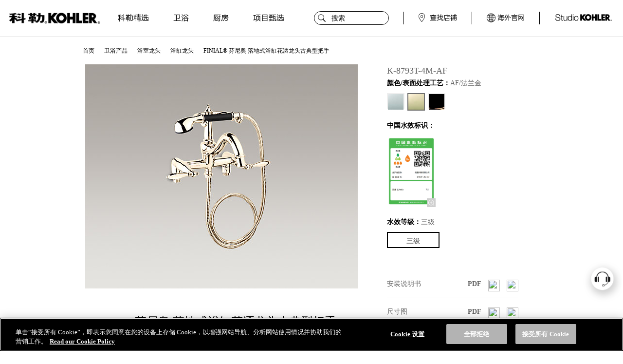

--- FILE ---
content_type: text/html
request_url: http://m.kohler.com.cn/product/K-8793T-4M-CP/K-8793T-4M-AF/
body_size: 31645
content:
<!DOCTYPE html>
<!--pdp_mobile_cn.vm-->
<html lang="zh-CN" class="vm-pdp vm-pdp_mobile_cn">
<head>
	<!-- head_first.vm-->
<!-- OptanonConsentNoticeStart for kohler.com.cn -->
<script type="text/javascript" src=https://cdn.cookielaw.org/consent/798e0d39-fce5-45aa-8b6d-30f93bc07784/OtAutoBlock.js ></script>
<script src=https://cdn.cookielaw.org/scripttemplates/otSDKStub.js  type="text/javascript" charset="UTF-8" data-domain-script="798e0d39-fce5-45aa-8b6d-30f93bc07784" ></script> 

<!--<script src="https://m.kohler.com.cn/js/cookielaw/consent/798e0d39-fce5-45aa-8b6d-30f93bc07784/OtAutoBlock.js"></script>
<script src="https://m.kohler.com.cn/js/cookielaw/scripttemplates/otSDKStub.js" data-domain-script="798e0d39-fce5-45aa-8b6d-30f93bc07784"></script>-->
<script type="text/javascript">
function OptanonWrapper() { };
</script>
<!-- OptanonConsentNoticeEnd -->
<script type="text/javascript" src="https://m.kohler.com.cn/js/guess_data.js" ></script>	<script  src="//assets.adobedtm.com/23ceb4338332bedeec5e6fe47b0f620ec9fedced/satelliteLib-c46191e12cd5c01ac2f92232e2377ca86ae069f5.js"></script><script async src="https://www.googletagmanager.com/gtag/js?id=UA-110489127-1"></script><script>window.dataLayer = window.dataLayer || [];function gtag(){dataLayer.push(arguments);}gtag('js', new Date());gtag('config', 'UA-110489127-1');</script>
    <meta http-equiv="Content-Type" content="text/html; charset=utf-8"/>
    
    <meta name='keywords' content='浴缸龙头,FINIAL® 芬尼奥'/>
    <meta name='description' content='浴缸龙头,FINIAL® 芬尼奥 落地式浴缸花洒龙头古典型把手,K8793T4MCP'/>
    <meta name="applicable-device" content="mobile">
    
    <!--20170905改版-->
   	<style type="text/css">
 			.product-support.product-support-bottom{margin-bottom: 0;}
 			.pro-mobile .love{width: 100%;min-height: 300px;height: auto !important;}
			.pro-mobile .love h3{width: 5.4em;height:40px ;line-height: 40px;text-align:center;border-bottom: 1px solid #656565;font-size: 1.2em;color: #656565;}
			.pro-mobile .love ul{width: 100%;margin-top: 20px;}
			.pro-mobile .love ul li{width: 32.8%;height: 150px;float: left;margin-right: 0.5%;}
			.pro-mobile .love .mr0{margin-right: 0;}
			.pro-mobile .love ul li a{width: 100%;height: 100%;display: inline-block;font-size: 12px;}
			.pro-mobile .love ul li img{width: 100%;}
			.pro-mobile .love ul li p{width: 200%;height:30px;text-align: center;font-size: 18px;color:#4b4949;transform: scale(0.5);margin: 0 0 0 -50%;}
			.pro-mobile .love ul li .p2{margin-top: -16px;}


  	</style>
  	<!--20170905改版--end-->
    <!--20180402改版  start-->
    <style type="text/css">
        .product-file {
            margin-bottom: 10px;
        }

        .product-files .product-tab {
            /* border-bottom: 1px solid #ccc;*/
        }

        .product-file .product-tab p {
            cursor: pointer;
            color: #626262;
            width: 33%;
            font-size: 18px;
            line-height: 30px;
            float: left;
            padding: 13px 0;
            box-sizing: border-box;

        }
        .product-file .product-tab p:nth-child(1){
            text-align: left;
        }.product-file .product-tab p:nth-child(2){
             text-align: center;
         }.product-file .product-tab p:nth-child(3){
              text-align: right;
          }
        .product-file .product-tab p.active{
            color: #000;
            font-weight:700;
        }
        .product-file .product-tab p.active span:before{
            background-color: #000;
            font-weight:700;
        }
        .product-file .product-tab p span:before {
            content: '';
            background: #ccc;
            width: 4px;
            height: 4px;
            display: inline-block;
            vertical-align: middle;
            margin-right: 6px;
        }
        .product-file .tab-content{
            display: none;
        }
        .product-file .tab-content.show{
            display: block;
        }
        .product-file .tab-content p{
            width: 100%;
            line-height: 30px;
            border-bottom: 1px solid #ebebeb;
            float: left;
            padding: 13px 0;
            color: #000000;
            font-size: 14px;
            margin-top: 0;
        }
        .product-file .tab-content p span{
            float: right;
            color: #626262;
        }
        .product-file .tab-content p span img{
            width: 24px;
            height: 24px;
            display: inline-block;
            margin-left: 10px;
        }

    </style>
    <!--20180402改版  end-->
   
        	<script type="text/javascript" src="https://m.kohler.com.cn/js/dataK-8793T-4M-CP.js"></script>
        
     	<script type="text/javascript" src="https://m.kohler.com.cn/js/jquery-1.10.1.min.js"></script>
    <script type="text/javascript" src="https://m.kohler.com.cn/js/header_menu_data.js" form="style_mobile_cn.vm"></script>
    <script type="text/javascript" src="https://m.kohler.com.cn/js/bs-public-before.js" from="style_mobile_cn.vm"></script>
	<script type="text/javascript" src="https://m.kohler.com.cn/js/chinaweb.js"></script>
	<script type="text/javascript" src="https://m.kohler.com.cn/js/headerTools_mobile.js"></script>
    <link type="text/css" href="https://m.kohler.com.cn/css/header-pc-mob.css" rel="stylesheet"/>
	<link rel="stylesheet" type="text/css" href="https://m.kohler.com.cn/css/about.css" />
	<link type="text/css" href="https://m.kohler.com.cn/css/jquery.bxslider.css" rel="stylesheet"/>
 	<link type="text/css" href="https://m.kohler.com.cn/css/normalize.min.css" rel="stylesheet"/>
 	<link type="text/css" href="https://m.kohler.com.cn/css/bootstrap.min.css" rel="stylesheet"/>
 	<link type="text/css" href="https://m.kohler.com.cn/css/mobile.css" rel="stylesheet"/>
 	<link type="text/css" href="https://m.kohler.com.cn/css/style.css" rel="stylesheet"/>
 	<link type="text/css" href="https://m.kohler.com.cn/css/global.css" rel="stylesheet"/>
 	<link type="text/css" href="https://m.kohler.com.cn/css/widget.css" rel="stylesheet"/>
	 <link type="text/css" href="https://m.kohler.com.cn/css/viewer.css" target="style_mobile_cn" rel="stylesheet"/>
 	<link type="text/css" href="https://m.kohler.com.cn/css/mobilev2.css" rel="stylesheet"/>
 	<link type="text/css" href="https://m.kohler.com.cn/css/user.css" rel="stylesheet"/>
 	<link type="text/css" href="https://m.kohler.com.cn/css/20150408.css" rel="stylesheet">
 	<link type="text/css" href="https://m.kohler.com.cn/css/click2chat_mobile.css" rel="stylesheet">
    <link type="text/css" href="https://m.kohler.com.cn/css/decoration.css" rel="stylesheet">
 	<link type="text/css" href="https://m.kohler.com.cn/css/productStory.css" rel="stylesheet">
 	<script type="text/javascript" src="https://m.kohler.com.cn/js/searchhtmt.js"></script>
 	<script type="text/javascript" src="https://m.kohler.com.cn/js/global.js"></script>
    <script type="text/javascript" src="https://m.kohler.com.cn/js/jquery.bxslider.min.js"></script>
	<script type="text/javascript" src="https://m.kohler.com.cn/js/main2.js"></script>
    <script type="text/javascript" src="https://m.kohler.com.cn/js/nav.js"></script>
    <script type="text/javascript" src="https://m.kohler.com.cn/js/user.js"></script>
    <script type="text/javascript" src="https://m.kohler.com.cn/js/resource.js"></script>
    <script type="text/javascript" src="https://m.kohler.com.cn/js/jquery-ui.js"></script>
    <link type="text/css" href="https://m.kohler.com.cn/css/websitemap.css" rel="stylesheet"/>
    <script src="https://m.kohler.com.cn/js/bootstrap.min.js" type="text/javascript"></script> 
    <script type="text/javascript" src="https://m.kohler.com.cn/js/mobile_search.js"></script>
    <script type="text/javascript" src="https://m.kohler.com.cn/js/favorite_mobile.js"></script>
	<script type="text/javascript" src="https://m.kohler.com.cn/js/common.js"></script>
	<script type="text/javascript" src="https://m.kohler.com.cn/js/baidu_ga_mobile.js"></script>
    <title>FINIAL® 芬尼奥 落地式浴缸花洒龙头古典型把手</title>

<style type="text/css">
     li  b {float:left;}
     product_feature {float:left;}
</style>
</head>
<body>
	<!-- header_mobile_cn.vm -->
<meta name="viewport" content="user-scalable=no, initial-scale=1.0, maximum-scale=1, minimum-scale=1, width=device-width">
<!-- header_cn_new.vm -->
<script type="text/javascript">
    var navshow = true;
    if ('http:' === window.location.protocol && window.location.port === '') {
        var curLocation = window.location.href;
        window.location = curLocation.replace('http://', 'https://');
    }
</script>

<!-- 新头部2025 -->
<!-- bootstrap -->
<link rel="stylesheet" href="https://m.kohler.com.cn/bs-assets/css/components-bootstrap.css">
<link rel="stylesheet" href="https://m.kohler.com.cn/bs-assets/css/header.css">
<header class="components-bootstrap main-tool-bar">
    <nav class="navbar navbar-expand-lg navbar-light">
        <div class="container-fluid">
            <div class="nav-left">
                <button class="navbar-toggler" type="button" data-bs-toggle="collapse" data-bs-target="#navbarNav"
                    aria-controls="navbarNav" aria-expanded="false" aria-label="Toggle navigation">
                    <span class="navbar-toggler-icon"></span>
                </button>
                <div class="nav-home"><a href="/"></a></div>
            </div>
            <!--logo -->
            <div class="navbar-brand-box my-3">
                <a class="navbar-brand" href="https://m.kohler.com.cn/">
                    <div class="navbar-brand-img"></div>
                </a>
            </div>
            <!-- 移动端搜索 -->
            <img class="mob-search-icon" src="https://m.kohler.com.cn/bs-assets/images/mob/icon_search.png" alt="搜索">
            <!-- 移动端搜索容器 -->
            <div class="mobile-search-container" style="display: none;">
                <div class="mobile-search-box">
                    <input type="text" class="search-input" placeholder="搜索" readonly>
                    <div class="search-icon"></div>
                    <div class="close-search-button">
                        <div class="close-search-icon"></div>
                    </div>
                    <div class="search-results"></div>
                </div>
            </div>
            <!-- 菜单 -->
            <div class="collapse navbar-collapse" id="navbarNav">
                <ul class="navbar-nav me-auto">
                    <li class="nav-item">
                        <a class="nav-link noCursor" data-bs="1" data-action="Click" data-label="头部导航科勒精选"
                            href="javascript:void(0)">科勒精选</a>
                        <div class="mega-menu">
                            <div class="container-fluid px-100">
                                <div class="row">
                                    <div class="col-2 v-left  m-3">
                                        <a class="imgleft noCursor" href="javascript:void(0)">
                                            <img class="img-fluid" src="https://m.kohler.com.cn/bs-assets/images/header/img3.jpg" alt="科勒精选">
                                        </a>
                                    </div>
                                    <div class="col v-right">
                                        <div class="row">
                                            <div class="col-sm-2 col-sm-3">
                                                <div class="block-menu row mb-4-5">
                                                    <h5 class="hh1 hide"><a class="noCursor" data-bs="1" data-action="Click" data-label="头部导航_科勒精选_坐便器" href="https://m.kohler.com.cn/catalog/selection/toilet/" target="_blank">坐便器</a>
                                                    </h5>
                                                    <div class="row mt-2">
                                                        <div class="hh2 fs-7">
                                                            <a data-bs="1" data-action="Click"
                                                                data-label="头部导航_科勒精选_智能坐便器"
                                                                href="https://m.kohler.com.cn/catalog/selection/intelligent-toilets/"
                                                                target="_blank">智能坐便器</a>
                                                        </div>
                                                        <ul class="list-unstyled"></ul>
                                                    </div>
                                                    <div class="row mt-2">
                                                        <div class="hh2 fs-7">
                                                            <a data-bs="1" data-action="Click"
                                                                data-label="头部导航_卫浴产品_坐便器"
                                                                href="https://m.kohler.com.cn/catalog/selection/toilet/"
                                                                target="_blank">普通坐便器</a>
                                                        </div>
                                                        <ul class="list-unstyled">
                                                            <li><a data-bs="1" data-action="Click"
                                                                    data-label="头部导航_科勒精选_坐便器_连体坐便器"
                                                                    href="https://m.kohler.com.cn/catalog/selection/toilet/joined/"
                                                                    target="_blank">连体坐便器</a></li>
                                                            <li><a data-bs="1" data-action="Click"
                                                                    data-label="头部导航_科勒精选_坐便器_分体坐便器"
                                                                    href="https://m.kohler.com.cn/catalog/selection/toilet/split/"
                                                                    target="_blank">分体坐便器</a></li>
                                                        </ul>
                                                    </div>
                                                </div>
                                                <div class="block-menu row">
                                                    <h5 class="hh1 hide"> <a data-bs="1" data-action="Click"
                                                            data-label="头部导航_科勒精选_浴室龙头"
                                                            href="https://m.kohler.com.cn/catalog/selection/bathroom-faucet/"
                                                            target="_blank">浴室龙头</a>
                                                    </h5>
                                                    <div class="row mt-2">
                                                        <div class="hh2 fs-7">
                                                            <a data-bs="1" data-action="Click"
                                                                data-label="头部导航_科勒精选_浴室龙头"
                                                                href="https://m.kohler.com.cn/catalog/selection/bathroom-faucet/"
                                                                target="_blank">浴室龙头</a>
                                                        </div>
                                                        <ul class="list-unstyled">
                                                            <li><a data-bs="1" data-action="Click"
                                                                    data-label="头部导航_科勒精选_浴室龙头_琉光晶韵龙头系列"
                                                                    href="https://m.kohler.com.cn/catalog/selection/bathroom-faucet/lgjy-faucet/"
                                                                    target="_blank">琉光晶韵龙头系列</a></li>
                                                            <li><a data-bs="1" data-action="Click"
                                                                    data-label="头部导航_科勒精选_浴室龙头_活色双生龙头系列"
                                                                    href="https://m.kohler.com.cn/catalog/selection/bathroom-faucet/hsss-faucet/"
                                                                    target="_blank">活色双生龙头系列</a></li>
                                                            <li><a data-bs="1" data-action="Click"
                                                                    data-label="头部导航_科勒精选_浴室龙头_雅蒂诗龙头系列"
                                                                    href="https://m.kohler.com.cn/catalog/selection/bathroom-faucet/artifacts-faucet/"
                                                                    target="_blank">雅蒂诗龙头系列</a></li>
                                                            <li><a data-bs="1" data-action="Click"
                                                                    data-label="头部导航_科勒精选_浴室龙头_柏诗龙头系列"
                                                                    href="https://m.kohler.com.cn/catalog/selection/bathroom-faucet/composed-faucet/"
                                                                    target="_blank">柏诗龙头系列</a></li>
                                                            <li><a data-bs="1" data-action="Click"
                                                                    data-label="头部导航_科勒精选_浴室龙头_艾非龙头系列"
                                                                    href="https://m.kohler.com.cn/catalog/selection/bathroom-faucet/avid-faucet/"
                                                                    target="_blank">艾非龙头系列</a></li>
                                                            <li><a data-bs="1" data-action="Click"
                                                                    data-label="头部导航_科勒精选_浴室龙头_艺廷龙头系列"
                                                                    href="https://m.kohler.com.cn/catalog/selection/bathroom-faucet/components-faucet/"
                                                                    target="_blank">艺廷龙头系列</a></li>
                                                            <li><a data-bs="1" data-action="Click"
                                                                    data-label="头部导航_科勒精选_浴室龙头_凯诗龙头系列"
                                                                    href="https://m.kohler.com.cn/catalog/selection/bathroom-faucet/select-bath-faucet/"
                                                                    target="_blank">凯诗龙头系列</a></li>
                                                            <li><a data-bs="1" data-action="Click"
                                                                    data-label="头部导航_科勒精选_浴室龙头_芮怡龙头系列"
                                                                    href="https://m.kohler.com.cn/catalog/selection/bathroom-faucet/oriana/"
                                                                    target="_blank">芮怡龙头系列</a></li>
                                                        </ul>
                                                    </div>
                                                </div>

                                            </div>
                                            <div class="col-sm-2 col-sm-3">
                                                <div class="block-menu row mb-4-5">
                                                    <h5 class="hh1 hide"> <a data-bs="1" data-action="Click"
                                                            data-label="头部导航_科勒精选_淋浴龙头"
                                                            href="https://m.kohler.com.cn/catalog/selection/showering-faucet/"
                                                            target="_blank">淋浴龙头</a>
                                                    </h5>
                                                    <div class="row mt-2">
                                                        <div class="hh2 fs-7">
                                                            <a data-bs="1" data-action="Click"
                                                                data-label="头部导航_科勒精选_淋浴龙头"
                                                                href="https://m.kohler.com.cn/catalog/selection/showering-faucet/"
                                                                target="_blank">淋浴龙头</a>
                                                        </div>
                                                        <ul class="list-unstyled">
                                                            <li><a data-bs="1" data-action="Click"
                                                                    data-label="头部导航_科勒精选_淋浴产品_水乐章淋浴系统"
                                                                    href="https://m.kohler.com.cn/product-story/syz-system/"
                                                                    target="_blank">水乐章淋浴系统</a></li>
                                                            <li><a data-bs="1" data-action="Click"
                                                                    data-label="头部导航_科勒精选_淋浴产品_智配阀芯系列"
                                                                    href="https://m.kohler.com.cn/catalog/selection/showering-faucet/zpfx/"
                                                                    target="_blank">智配阀芯系列</a></li>
                                                            <li><a data-bs="1" data-action="Click"
                                                                    data-label="头部导航_科勒精选_淋浴产品_曼达淋浴系列"
                                                                    href="https://m.kohler.com.cn/catalog/selection/showering-faucet/beitou/"
                                                                    target="_blank">曼达淋浴系列</a></li>
                                                            <li><a data-bs="1" data-action="Click"
                                                                    data-label="头部导航_科勒精选_淋浴产品_柏诗淋浴柱"
                                                                    href="https://m.kohler.com.cn/catalog/selection/showering-faucet/composd/"
                                                                    target="_blank">柏诗淋浴系列</a></li>
                                                            <li><a data-bs="1" data-action="Click"
                                                                    data-label="头部导航_科勒精选_淋浴产品_艾菲淋浴柱"
                                                                    href="https://m.kohler.com.cn/catalog/selection/showering-faucet/avid/"
                                                                    target="_blank">艾菲淋浴系列</a></li>
                                                            <li><a data-bs="1" data-action="Click"
                                                                    data-label="头部导航_科勒精选_淋浴产品_艺廷淋浴系列"
                                                                    href="https://m.kohler.com.cn/catalog/selection/showering-faucet/yiting/"
                                                                    target="_blank">艺廷淋浴系列</a></li>
                                                            <li><a data-bs="1" data-action="Click"
                                                                    data-label="头部导航_科勒精选_淋浴产品_凯诗淋浴系列"
                                                                    href="https://m.kohler.com.cn/catalog/selection/showering-faucet/kaishilinyu/"
                                                                    target="_blank">凯诗淋浴系列</a></li>
                                                            <li><a data-bs="1" data-action="Click"
                                                                    data-label="头部导航_科勒精选_淋浴产品_雅蒂诗淋浴系列"
                                                                    href="https://m.kohler.com.cn/catalog/selection/showering-faucet/artifacts/"
                                                                    target="_blank">雅蒂诗淋浴系列</a></li>
                                                            <li><a data-bs="1" data-action="Click"
                                                                    data-label="头部导航_科勒精选_淋浴产品_灵焕淋浴系列"
                                                                    href="https://m.kohler.com.cn/catalog/selection/showering-faucet/linghuan/"
                                                                    target="_blank">灵焕淋浴系列</a></li>
                                                            <li><a data-bs="1" data-action="Click"
                                                                    data-label="头部导航_科勒精选_淋浴产品_艾贝智控淋浴系列"
                                                                    href="https://m.kohler.com.cn/catalog/selection/showering-faucet/urbanity/"
                                                                    target="_blank">艾贝智控淋浴系列</a></li>
                                                        </ul>
                                                    </div>
                                                </div>
                                                <div class="block-menu row mb-4-5">
                                                    <h5 class="hh1 hide"><a data-bs="1" data-action="Click"
                                                            data-label="头部导航_科勒精选_精选淋浴房"
                                                            href="https://m.kohler.com.cn/catalog/selection/shower-doors/"
                                                            target="_blank">淋浴房</a>
                                                    </h5>
                                                    <div class="row mt-2">
                                                        <div class="hh2 fs-7">
                                                            <a data-bs="1" data-action="Click"
                                                                data-label="头部导航_科勒精选_精选淋浴房"
                                                                href="https://m.kohler.com.cn/catalog/selection/shower-doors/"
                                                                target="_blank">淋浴房</a>
                                                        </div>
                                                        <ul class="list-unstyled">
                                                            <li><a data-bs="1" data-action="Click"
                                                                    data-label="头部导航_科勒精选_精选淋浴房_雅蒂诗淋浴房系列"
                                                                    href="https://m.kohler.com.cn/catalog/selection/shower-doors/yadis/"
                                                                    target="_blank">雅蒂诗淋浴房系列</a></li>
                                                            <li><a data-bs="1" data-action="Click"
                                                                    data-label="头部导航_科勒精选_精选淋浴房_艺廷淋浴房系列"
                                                                    href="https://m.kohler.com.cn/catalog/selection/shower-doors/yymyf/"
                                                                    target="_blank">艺廷淋浴房系列</a></li>
                                                            <li><a data-bs="1" data-action="Click"
                                                                    data-label="头部导航_科勒精选_精选淋浴房_凌越淋浴房系列"
                                                                    href="https://m.kohler.com.cn/catalog/selection/shower-doors/linyuek/"
                                                                    target="_blank">凌越淋浴房系列</a></li>
                                                        </ul>
                                                    </div>
                                                </div>
                                                <div class="block-menu row mb-4-5">
                                                    <h5 class="hh1 hide"> <a data-bs="1" data-action="Click"
                                                            data-label="头部导航_科勒精选_浴缸"
                                                            href="https://m.kohler.com.cn/catalog/selection/baths/"
                                                            target="_blank">浴缸</a>
                                                    </h5>
                                                    <div class="row mt-2">
                                                        <div class="hh2 fs-7">
                                                            <a data-bs="1" data-action="Click"
                                                                data-label="头部导航_科勒精选_浴缸"
                                                                href="https://m.kohler.com.cn/catalog/selection/baths/"
                                                                target="_blank">浴缸</a>
                                                        </div>
                                                        <ul class="list-unstyled">
                                                            <li><a data-bs="1" data-action="Click"
                                                                    data-label="头部导航_科勒精选_浴缸_智能按摩浴缸系列"
                                                                    href="https://m.kohler.com.cn/catalog/selection/baths/relax-experience/"
                                                                    target="_blank">智能按摩浴缸系列</a></li>
                                                            <li><a data-bs="1" data-action="Click"
                                                                    data-label="头部导航_科勒精选_浴缸_铸铁独立浴缸系列"
                                                                    href="https://m.kohler.com.cn/catalog/selection/baths/cast-iron-baths/"
                                                                    target="_blank">铸铁独立浴缸系列</a></li>
                                                            <li><a data-bs="1" data-action="Click"
                                                                    data-label="头部导航_科勒精选_浴缸_绮美石浴缸系列"
                                                                    href="https://m.kohler.com.cn/catalog/selection/baths/lithocast-baths/"
                                                                    target="_blank">绮美石浴缸系列</a></li>
                                                            <li><a data-bs="1" data-action="Click"
                                                                    data-label="头部导航_科勒精选_浴缸_灵雅石浴缸系列"
                                                                    href="https://m.kohler.com.cn/catalog/selection/baths/lysyg/"
                                                                    target="_blank">灵雅石浴缸系列</a></li>
                                                            <li><a data-bs="1" data-action="Click"
                                                                    data-label="头部导航_科勒精选_浴缸_清雅石浴缸系列"
                                                                    href="https://m.kohler.com.cn/catalog/selection/baths/elegantstone-bathtub/"
                                                                    target="_blank">清雅石浴缸系列</a></li>
                                                        </ul>
                                                    </div>
                                                </div>
                                            </div>
                                            <div class="col-sm-2 col-sm-3">
                                                <div class="block-menu row mb-4-5">
                                                    <h5 class="hh1 hide"> <a data-bs="1" data-action="Click"
                                                            data-label="头部导航_科勒精选_浴室配件"
                                                            href="https://m.kohler.com.cn/catalog/selection/bathroom-accessories/"
                                                            target="_blank">浴室配件</a>
                                                    </h5>
                                                    <div class="row mt-2">
                                                        <div class="hh2 fs-7">
                                                            <a data-bs="1" data-action="Click"
                                                                data-label="头部导航_科勒精选_浴室配件"
                                                                href="https://m.kohler.com.cn/catalog/selection/bathroom-accessories/"
                                                                target="_blank">浴室配件</a>
                                                        </div>
                                                        <ul class="list-unstyled">
                                                            <li><a data-bs="1" data-action="Click"
                                                                    data-label="头部导航_科勒精选_浴室配件_雅蒂诗浴室配件系列"
                                                                    href="https://m.kohler.com.cn/catalog/selection/bathroom-accessories/artifacts/"
                                                                    target="_blank">雅蒂诗浴室配件系列</a></li>
                                                            <li><a data-bs="1" data-action="Click"
                                                                    data-label="头部导航_科勒精选_浴室配件_艾非浴室配件系列"
                                                                    href="https://m.kohler.com.cn/catalog/selection/bathroom-accessories/avid/"
                                                                    target="_blank">艾非浴室配件系列</a></li>
                                                            <li><a data-bs="1" data-action="Click"
                                                                    data-label="头部导航_科勒精选_浴室配件_艺廷浴室配件系列"
                                                                    href="https://m.kohler.com.cn/catalog/selection/bathroom-accessories/yiting/"
                                                                    target="_blank">艺廷浴室配件系列</a></li>
                                                            <li><a data-bs="1" data-action="Click"
                                                                    data-label="头部导航_科勒精选_浴室配件_凯诗浴室配件系列"
                                                                    href="https://m.kohler.com.cn/catalog/selection/bathroom-accessories/ksyushipeijian/"
                                                                    target="_blank">凯诗浴室配件系列</a></li>
                                                            <li><a data-bs="1" data-action="Click"
                                                                    data-label="头部导航_科勒精选_浴室配件_芮怡浴室配件系列"
                                                                    href="https://m.kohler.com.cn/catalog/selection/bathroom-accessories/ruiyi/"
                                                                    target="_blank">芮怡浴室配件系列</a></li>
                                                        </ul>
                                                    </div>
                                                </div>
                                                <div class="block-menu row mb-4-5">
                                                    <h5 class="hh1 hide"> <a data-bs="1" data-action="Click"
                                                            data-label="头部导航_卫浴产品_梳妆"
                                                            href="https://m.kohler.com.cn/catalog/bathroom/grooming/"
                                                            target="_blank">梳妆</a></h5>
                                                    </h5>
                                                    <div class="row mt-2">
                                                        <div class="hh2 fs-7">
                                                            <a data-bs="1" data-action="Click" data-label="头部导航_科勒精选_台盆"
                                                                href="https://m.kohler.com.cn/catalog/selection/lavatory/"
                                                                target="_blank">台盆</a>
                                                        </div>
                                                        <ul class="list-unstyled">
                                                            <li><a data-bs="1" data-action="Click"
                                                                    data-label="头部导航_科勒精选_台盆_绮美石系列"
                                                                    href="https://m.kohler.com.cn/catalog/selection/lavatory/qms/"
                                                                    target="_blank">绮美石系列</a></li>
                                                        </ul>
                                                    </div>
                                                    <div class="row mt-2">
                                                        <div class="hh2 fs-7">
                                                            <a data-bs="1" data-action="Click"
                                                                data-label="头部导航_科勒精选_浴室家具"
                                                                href="https://m.kohler.com.cn/catalog/selection/bathroom-furniture/"
                                                                target="_blank">浴室家具</a>
                                                        </div>
                                                        <ul class="list-unstyled">
                                                            <li><a data-bs="1" data-action="Click"
                                                                    data-label="头部导航_科勒精选_浴室家具_布里斯托系列"
                                                                    href="https://m.kohler.com.cn/catalog/selection/bathroom-furniture/bristol/"
                                                                    target="_blank">布里斯托系列</a></li>
                                                        </ul>
                                                    </div>
                                                    <div class="row mt-2">
                                                        <div class="hh2 fs-7">
                                                            <a data-bs="1" data-action="Click" data-label="头部导航_科勒精选_镜柜"
                                                                href="https://m.kohler.com.cn/catalog/selection/mirrored-cabinet/"
                                                                target="_blank">镜柜</a>
                                                        </div>
                                                        <ul class="list-unstyled">
                                                            <li><a data-bs="1" data-action="Click"
                                                                    data-label="头部导航_科勒精选_镜柜_布里斯托系列"
                                                                    href="https://m.kohler.com.cn/catalog/selection/mirrored-cabinet/bristol/"
                                                                    target="_blank">布里斯托系列</a></li>
                                                        </ul>
                                                    </div>
                                                </div>
                                                <div class="block-menu row mb-4-5">
                                                    <h5 class="hh1 hide"> <a data-bs="1" data-action="Click"
                                                            data-label="头部导航_科勒精选_厨盆"
                                                            href="https://m.kohler.com.cn/catalog/selection/kitchen-sinks/"
                                                            target="_blank">厨盆</a>
                                                    </h5>
                                                    <div class="row mt-2">
                                                        <div class="hh2 fs-7">
                                                            <a data-bs="1" data-action="Click" data-label="头部导航_科勒精选_厨盆"
                                                                href="https://m.kohler.com.cn/catalog/selection/kitchen-sinks/"
                                                                target="_blank">厨盆</a>
                                                        </div>
                                                        <ul class="list-unstyled">
                                                            <li><a data-bs="1" data-action="Click"
                                                                    data-label="头部导航_科勒精选_厨盆_铸铁厨盆"
                                                                    href="https://m.kohler.com.cn/catalog/selection/kitchen-sinks/cast-iron-kitchen-sinks/"
                                                                    target="_blank">铸铁厨盆</a></li>
                                                            <li><a data-bs="1" data-action="Click"
                                                                    data-label="头部导航_科勒精选_厨盆_手工晶钻裙边式厨盆"
                                                                    href="https://m.kohler.com.cn/catalog/selection/kitchen-sinks/sgjzqbscp/"
                                                                    target="_blank">手工晶钻裙边式厨盆</a></li>
                                                        </ul>
                                                    </div>
                                                </div>
                                                <div class="block-menu row">
                                                    <h5 class="hh1 hide"> <a data-bs="1" data-action="Click"
                                                            data-label="头部导航_科勒精选_厨房龙头"
                                                            href="https://m.kohler.com.cn/catalog/selection/kitchen-faucets/"
                                                            target="_blank">厨房龙头</a>
                                                    </h5>
                                                    <div class="row mt-2">
                                                        <div class="hh2 fs-7">
                                                            <a data-bs="1" data-action="Click"
                                                                data-label="头部导航_科勒精选_厨房龙头"
                                                                href="https://m.kohler.com.cn/catalog/selection/kitchen-faucets/"
                                                                target="_blank">厨房龙头</a>
                                                        </div>
                                                        <ul class="list-unstyled">
                                                            <li><a data-bs="1" data-action="Click"
                                                                    data-label="头部导航_科勒精选_厨房龙头_艺廷系列"
                                                                    href="https://m.kohler.com.cn/catalog/selection/kitchen-faucets/kitchen-faucets-major/"
                                                                    target="_blank">艺廷系列</a></li>
                                                        </ul>
                                                    </div>
                                                </div>
                                            </div>
                                            <div class="col-sm-2 col-sm-3">
                                                <div class="block-menu row mb-4-5">
                                                    <h5 class="hh1 hide"> <a data-bs="1" data-action="Click"
                                                            data-label="头部导航_科勒精选_艺术系列"
                                                            href="https://m.kohler.com.cn/catalog/selection/artist-editions/"
                                                            target="_blank">艺术系列</a>
                                                    </h5>
                                                    <div class="row mt-2">
                                                        <div class="hh2 fs-7">
                                                            <a data-bs="1" data-action="Click"
                                                                data-label="头部导航_科勒精选_艺术系列"
                                                                href="https://m.kohler.com.cn/catalog/selection/artist-editions/"
                                                                target="_blank">艺术系列</a>
                                                        </div>
                                                        <ul class="list-unstyled">
                                                            <li><a data-bs="1" data-action="Click"
                                                                    data-label="头部导航_科勒精选_艺术系列_罗雅丽系列"
                                                                    href="https://m.kohler.com.cn/catalog/selection/artist-editions/laureate/"
                                                                    target="_blank">罗雅丽系列</a></li>
                                                            <li><a data-bs="1" data-action="Click"
                                                                    data-label="头部导航_科勒精选_艺术系列_夏宫系列"
                                                                    href="https://m.kohler.com.cn/catalog/selection/artist-editions/empress-bouquet/"
                                                                    target="_blank">夏宫系列</a></li>
                                                            <li><a data-bs="1" data-action="Click"
                                                                    data-label="头部导航_科勒精选_艺术系列_丝绸之路系列"
                                                                    href="https://m.kohler.com.cn/catalog/selection/artist-editions/caravan/"
                                                                    target="_blank">丝绸之路系列</a></li>
                                                            <li><a data-bs="1" data-action="Click"
                                                                    data-label="头部导航_科勒精选_艺术系列_金蔓系列"
                                                                    href="https://m.kohler.com.cn/catalog/selection/artist-editions/flight-of-fancy/"
                                                                    target="_blank">金蔓系列</a></li>
                                                            <li><a data-bs="1" data-action="Click"
                                                                    data-label="头部导航_科勒精选_艺术系列_德灵系列"
                                                                    href="https://m.kohler.com.cn/catalog/selection/artist-editions/derring/"
                                                                    target="_blank">德灵系列</a></li>
                                                            <li><a data-bs="1" data-action="Click"
                                                                    data-label="头部导航_科勒精选_艺术系列_丝嘉艺术台盆系列"
                                                                    href="https://m.kohler.com.cn/catalog/selection/artist-editions/sjystp/"
                                                                    target="_blank">丝嘉艺术台盆系列</a></li>
                                                            <li><a data-bs="1" data-action="Click"
                                                                    data-label="头部导航_科勒精选_艺术系列_莎歌星釉系列"
                                                                    href="https://m.kohler.com.cn/catalog/selection/artist-editions/sgxy/"
                                                                    target="_blank">莎歌星釉系列</a></li>
                                                            <li><a data-bs="1" data-action="Click"
                                                                    data-label="头部导航_科勒精选_艺术系列_艺术玻璃系列"
                                                                    href="https://m.kohler.com.cn/catalog/selection/artist-editions/artistic-glass/"
                                                                    target="_blank">艺术玻璃系列</a></li>
                                                            <li><a data-bs="1" data-action="Click"
                                                                    data-label="头部导航_科勒精选_艺术系列_粹金系列"
                                                                    href="https://m.kohler.com.cn/catalog/selection/artist-editions/150th/"
                                                                    target="_blank">粹金系列</a></li>
                                                            <li><a data-bs="1" data-action="Click"
                                                                    data-label="头部导航_科勒精选_艺术系列_刺字绣系列"
                                                                    href="https://m.kohler.com.cn/catalog/selection/artist-editions/gilded-meadow/"
                                                                    target="_blank">刺字绣系列</a></li>
                                                            <li><a data-bs="1" data-action="Click"
                                                                    data-label="头部导航_科勒精选_艺术系列_星翠系列"
                                                                    href="https://m.kohler.com.cn/catalog/selection/artist-editions/vas/"
                                                                    target="_blank">星翠系列</a></li>
                                                            <li><a data-bs="1" data-action="Click"
                                                                    data-label="头部导航_科勒精选_艺术系列_繁花系列"
                                                                    href="https://m.kohler.com.cn/catalog/selection/artist-editions/xingluo/"
                                                                    target="_blank">繁花系列</a></li>
                                                            <li><a data-bs="1" data-action="Click"
                                                                    data-label="头部导航_科勒精选_艺术系列_汉瓷系列"
                                                                    href="https://m.kohler.com.cn/catalog/selection/artist-editions/garden-bandana/"
                                                                    target="_blank">汉瓷系列</a></li>
                                                            <li><a data-bs="1" data-action="Click"
                                                                    data-label="头部导航_科勒精选_艺术系列_臻华系列"
                                                                    href="https://m.kohler.com.cn/catalog/selection/artist-editions/english-trellis/"
                                                                    target="_blank">臻华系列</a></li>
                                                            <li><a data-bs="1" data-action="Click"
                                                                    data-label="头部导航_科勒精选_艺术系列_晶珀系列"
                                                                    href="https://m.kohler.com.cn/catalog/selection/artist-editions/jingpo/"
                                                                    target="_blank">晶珀系列</a></li>
                                                        </ul>
                                                    </div>
                                                </div>
                                                <div class="block-menu row">
                                                    <h5 class="hh1 hide"> <a data-bs="1" data-action="Click"
                                                            data-label="头部导航_科勒精选_商用产品"
                                                            href="https://m.kohler.com.cn/catalog/selection/business/"
                                                            target="_blank">商用产品</a>
                                                    </h5>
                                                    <div class="row mt-2">
                                                        <div class="hh2 fs-7">
                                                            <a data-bs="1" data-action="Click"
                                                                data-label="头部导航_科勒精选_商用产品"
                                                                href="https://m.kohler.com.cn/catalog/selection/business/"
                                                                target="_blank">商用产品</a>
                                                        </div>
                                                        <ul class="list-unstyled">
                                                            <li><a data-bs="1" data-action="Click"
                                                                    data-label="头部导航_科勒精选_商用产品_感应龙头"
                                                                    href="https://m.kohler.com.cn/catalog/selection/business/induction-faucet/"
                                                                    target="_blank">感应龙头</a></li>
                                                            <li><a data-bs="1" data-action="Click"
                                                                    data-label="头部导航_科勒精选_商用产品_给皂器"
                                                                    href="https://m.kohler.com.cn/catalog/selection/business/business-gzq/"
                                                                    target="_blank">给皂器</a></li>
                                                        </ul>
                                                    </div>
                                                </div>
                                            </div>
                                        </div>
                                    </div>
                                </div>
                            </div>
                        </div>
                    </li>
                    <li class="nav-item">
                        <a class="nav-link noCursor" data-bs="1" data-action="Click" data-label="头部导航_卫浴产品"
                            href="javascript:void(0)">卫浴</a>
                        <div class="mega-menu">
                            <div class="container-fluid px-100">
                                <div class="row">
                                    <div class="col-2 v-left  m-3">
                                        <a class="imgleft noCursor" href="javascript:void(0)">
                                            <img class="img-fluid" src="https://m.kohler.com.cn/bs-assets/images/header/img1.jpg" alt="卫浴产品">
                                        </a>
                                    </div>
                                    <div class="col v-right">
                                        <div class="row">
                                            <div class="col-sm-2">
                                                <div class="block-menu row mb-4-5">
                                                    <h5 class="hh1 hide"><a class="noCursor" data-bs="1"
                                                            data-action="Click" data-label="头部导航_卫浴产品_坐便器"
                                                            href="javascript:void(0)">坐便器</a>
                                                    </h5>
                                                    <div class="row mt-2">
                                                        <div class="hh2 fs-7">
                                                            <a data-bs="1" data-action="Click"
                                                                data-label="头部导航_卫浴产品_智能坐便器"
                                                                href="https://m.kohler.com.cn/catalog/bathroom/intelligent-toilets/"
                                                                target="_blank">智能坐便器</a>
                                                        </div>
                                                        <ul class="list-unstyled">
                                                            <li><a data-bs="1" data-action="Click"
                                                                    data-label="头部导航_坐便器_智能坐便器_落地智能坐便器"
                                                                    href="https://m.kohler.com.cn/catalog/bathroom/intelligent-toilets/intelligent-toilets/"
                                                                    target="_blank">落地智能坐便器</a></li>
                                                            <li><a data-bs="1" data-action="Click"
                                                                    data-label="头部导航_坐便器_智能坐便器_挂墙智能坐便器"
                                                                    href="https://m.kohler.com.cn/catalog/bathroom/intelligent-toilets/wall-mounted-smart-toilet-new/"
                                                                    target="_blank">挂墙智能坐便器</a></li>
                                                            <li> <a data-bs="1" data-action="Click"
                                                                    data-label="头部导航_卫浴产品_智能坐便器_一体组合智能坐便器"
                                                                    href="https://m.kohler.com.cn/catalog/bathroom/intelligent-toilets/integrated-smart-toilet-new/"
                                                                    target="_blank">一体组合智能坐便器</a></li>
                                                        </ul>
                                                    </div>
                                                    <div class="row mt-2">
                                                        <div class="hh2 fs-7">
                                                            <a data-bs="1" data-action="Click"
                                                                data-label="头部导航_卫浴产品_坐便器"
                                                                href="https://m.kohler.com.cn/catalog/bathroom/toilets/"
                                                                target="_blank">普通坐便器</a>
                                                        </div>
                                                        <ul class="list-unstyled">
                                                            <li><a data-bs="1" data-action="Click"
                                                                    data-label="头部导航_卫浴产品_坐便器_连体坐便器"
                                                                    href="https://m.kohler.com.cn/catalog/bathroom/toilets/one-piece-toilets/"
                                                                    target="_blank">连体坐便器</a></li>
                                                            <li><a data-bs="1" data-action="Click"
                                                                    data-label="头部导航_卫浴产品_坐便器_分体坐便器"
                                                                    href="https://m.kohler.com.cn/catalog/bathroom/toilets/two-piece-toilets/"
                                                                    target="_blank">分体坐便器</a></li>
                                                            <li><a data-bs="1" data-action="Click"
                                                                    data-label="头部导航_坐便器_普通坐便器_挂墙坐便器"
                                                                    href="https://m.kohler.com.cn/catalog/bathroom/toilets/wall-mounted-toilet-new/"
                                                                    target="_blank">挂墙坐便器(隐藏水箱)</a></li>
                                                        </ul>
                                                    </div>
                                                    <div class="row mt-2">
                                                        <div class="hh2 fs-7">
                                                            <a data-bs="1" data-action="Click"
                                                                data-label="头部导航_卫浴产品_坐便器配件"
                                                                href="https://m.kohler.com.cn/catalog/bathroom/toilet-accessories-new/toilet-accessories-new/"
                                                                target="_blank">坐便器配件</a>
                                                        </div>
                                                        <ul class="list-unstyled">
                                                            <li>
                                                                <a data-bs="1" data-action="Click"
                                                                    data-label="头部导航_卫浴产品_配件"
                                                                    href="https://m.kohler.com.cn/catalog/bathroom/toilet-accessories-new/toilet-tank-panel-new/"
                                                                    target="_blank">配件</a>
                                                            </li>
                                                            <li>
                                                                <a data-bs="1" data-action="Click"
                                                                    data-label="头部导航_卫浴产品_水箱面板"
                                                                    href="https://m.kohler.com.cn/catalog/bathroom/toilet-accessories-new/toilet-tank-panel-new/"
                                                                    target="_blank">水箱面板</a>
                                                            </li>
                                                        </ul>
                                                    </div>
                                                </div>
                                                <div class="block-menu row">
                                                    <h5 class="hh1 hide"><a class="noCursor" data-bs="1"
                                                            data-action="Click" data-label="头部导航_卫浴产品_坐便器盖板"
                                                            href="javascript:void(0)" target="_blank">坐便器盖板</a></h5>
                                                    <div class="row mt-2">
                                                        <div class="hh2 fs-7"><a data-bs="1" data-action="Click"
                                                                data-label="头部导航_卫浴产品_坐便器盖板_智能坐便盖板"
                                                                href="https://m.kohler.com.cn/catalog/bathroom/c3-toilets-seats/"
                                                                target="_blank">智能坐便盖板</a></div>
                                                        <ul class="list-unstyled">
                                                            <li><a data-bs="1" data-action="Click"
                                                                    data-label="头部导航_坐便器盖板_智能坐便盖板_C³清舒宝智能坐便盖板"
                                                                    href="https://m.kohler.com.cn/catalog/bathroom/c3-toilets-seats/c3-toilets-seats/"
                                                                    target="_blank">C³清舒宝智能坐便盖板</a></li>
                                                        </ul>
                                                    </div>
                                                    <div class="row mt-2">
                                                        <div class="hh2 fs-7"><a data-bs="1" data-action="Click"
                                                                data-label="头部导航_卫浴产品_坐便器盖板"
                                                                href="https://m.kohler.com.cn/catalog/bathroom/toilets-seats/toilets-seats/"
                                                                target="_blank">普通盖板</a></div>
                                                        <ul class="list-unstyled"></ul>
                                                    </div>
                                                </div>
                                            </div>
                                            <div class="col-sm-2 ms-2">
                                                <div class="block-menu row mb-4-5">
                                                    <h5 class="hh1 hide"><a data-bs="1" data-action="Click"
                                                            data-label="头部导航_卫浴产品_浴室龙头"
                                                            href="https://m.kohler.com.cn/catalog/bathroom/bathroom-faucet/"
                                                            target="_blank">浴室龙头</a></h5>
                                                    <div class="row mt-2">
                                                        <div class="hh2 fs-7 f-fzlt-mid">
                                                            <a data-bs="1" data-action="Click"
                                                                data-label="头部导航_卫浴产品_浴室龙头"
                                                                href="https://m.kohler.com.cn/catalog/bathroom/bathroom-faucet/"
                                                                target="_blank">浴室龙头</a>
                                                        </div>
                                                        <ul class="list-unstyled">
                                                            <li>
                                                                <a data-bs="1" data-action="Click"
                                                                    data-label="头部导航_卫浴产品_浴室龙头_台盆龙头"
                                                                    href="https://m.kohler.com.cn/catalog/bathroom/bathroom-faucet/bathroom-faucet/"
                                                                    target="_blank">台盆龙头</a>
                                                            </li>
                                                            <li>
                                                                <a data-bs="1" data-action="Click"
                                                                    data-label="头部导航_卫浴产品_浴室龙头_浴缸龙头"
                                                                    href="https://m.kohler.com.cn/catalog/bathroom/bathroom-faucet/bath-faucet/"
                                                                    target="_blank">浴缸龙头</a>
                                                            </li>
                                                            <li>
                                                                <a data-bs="1" data-action="Click"
                                                                    data-label="头部导航_卫浴产品_浴室龙头_挂墙式花洒龙头"
                                                                    href="https://m.kohler.com.cn/catalog/bathroom/bathroom-faucet/exposed-bath-faucet/"
                                                                    target="_blank">挂墙式花洒龙头</a>
                                                            </li>
                                                            <li>
                                                                <a data-bs="1" data-action="Click"
                                                                    data-label="头部导航_卫浴产品_浴室龙头_免触龙头"
                                                                    href="https://m.kohler.com.cn/catalog/bathroom/bathroom-faucet/induction-faucet/"
                                                                    target="_blank">免触龙头</a>
                                                            </li>
                                                            <li>
                                                                <a data-bs="1" data-action="Click"
                                                                    data-label="头部导航_卫浴产品_浴室龙头_龙头配件"
                                                                    href="https://m.kohler.com.cn/catalog/bathroom/bathroom-faucet/fitting/"
                                                                    target="_blank">龙头配件</a>
                                                            </li>
                                                        </ul>
                                                    </div>
                                                </div>
                                                <div class="block-menu row">
                                                    <h5 class="hh1 hide"> <a data-bs="1" data-action="Click"
                                                            data-label="头部导航_卫浴产品_淋浴龙头"
                                                            href="https://m.kohler.com.cn/catalog/bathroom/showering-faucet/"
                                                            target="_blank">淋浴龙头</a></h5>
                                                    <div class="row mt-2">
                                                        <div class="hh2 fs-7 f-fzlt-mid">
                                                            <a data-bs="1" data-action="Click"
                                                                data-label="头部导航_卫浴产品_淋浴龙头"
                                                                href="https://m.kohler.com.cn/catalog/bathroom/showering-faucet/"
                                                                target="_blank">淋浴龙头</a>
                                                        </div>
                                                        <ul class="list-unstyled">
                                                            <li>
                                                                <a data-bs="1" data-action="Click"
                                                                    data-label="头部导航_卫浴产品_淋浴龙头_淋浴柱及淋浴屏"
                                                                    href="https://m.kohler.com.cn/catalog/bathroom/showering-faucet/shower-column-panel/"
                                                                    target="_blank">淋浴柱及淋浴屏</a>
                                                            </li>
                                                            <li>
                                                                <a data-bs="1" data-action="Click"
                                                                    data-label="头部导航_卫浴产品_淋浴龙头_头顶花洒"
                                                                    href="https://m.kohler.com.cn/catalog/bathroom/showering-faucet/shower-head/"
                                                                    target="_blank">头顶花洒</a>
                                                            </li>
                                                            <li>
                                                                <a data-bs="1" data-action="Click"
                                                                    data-label="头部导航_卫浴产品_淋浴龙头_手持花洒"
                                                                    href="https://m.kohler.com.cn/catalog/bathroom/showering-faucet/hand-shower/"
                                                                    target="_blank">手持花洒</a>
                                                            </li>
                                                            <li>
                                                                <a data-bs="1" data-action="Click"
                                                                    data-label="头部导航_卫浴产品_淋浴龙头_入墙式阀芯及面板"
                                                                    href="https://m.kohler.com.cn/catalog/bathroom/showering-faucet/in-wall-valve-and-trim/"
                                                                    target="_blank">入墙式阀芯及面板</a>
                                                            </li>
                                                            <li>
                                                                <a data-bs="1" data-action="Click"
                                                                    data-label="头部导航_卫浴产品_淋浴龙头_淋浴配件"
                                                                    href="https://m.kohler.com.cn/catalog/bathroom/showering-faucet/shower-components/"
                                                                    target="_blank">淋浴配件</a>
                                                            </li>
                                                        </ul>
                                                    </div>
                                                </div>
                                            </div>
                                            <div class="col-sm-2 ms-2">
                                                <div class="block-menu row mb-4-5">
                                                    <h5 class="hh1 hide"><a data-bs="1" data-action="Click"
                                                            data-label="头部导航_卫浴产品_淋浴房"
                                                            href="https://m.kohler.com.cn/catalog/bathroom/shower-doors/"
                                                            target="_blank">淋浴房</a></h5>
                                                    <div class="row mt-2">
                                                        <div class="hh2 fs-7 f-fzlt-mid">
                                                            <a data-bs="1" data-action="Click"
                                                                data-label="头部导航_卫浴产品_淋浴房"
                                                                href="https://m.kohler.com.cn/catalog/bathroom/shower-doors/"
                                                                target="_blank">淋浴房</a>
                                                        </div>
                                                        <ul class="list-unstyled">
                                                            <li>
                                                                <a data-bs="1" data-action="Click"
                                                                    data-label="头部导航_卫浴产品_淋浴房_淋浴房"
                                                                    href="https://m.kohler.com.cn/catalog/bathroom/shower-doors/"
                                                                    target="_blank">淋浴房</a>
                                                            </li>
                                                            <li>
                                                                <a data-bs="1" data-action="Click"
                                                                    data-label="头部导航_卫浴产品_淋浴房_淋浴房配件"
                                                                    href="https://m.kohler.com.cn/catalog/bathroom/shower-doors/shower-door-accessories/"
                                                                    target="_blank">淋浴房配件</a>
                                                            </li>
                                                        </ul>
                                                    </div>
                                                </div>
                                                <div class="block-menu row mb-4-5">
                                                    <h5 class="hh1 hide"> <a data-bs="1" data-action="Click"
                                                            data-label="头部导航_卫浴产品_梳妆"
                                                            href="https://m.kohler.com.cn/catalog/bathroom/grooming/"
                                                            target="_blank">梳妆</a></h5>
                                                    <div class="row mt-2">
                                                        <div class="hh2 fs-7 f-fzlt-mid">
                                                            <a data-bs="1" data-action="Click" data-label="头部导航_卫浴产品_梳妆"
                                                                href="https://m.kohler.com.cn/catalog/bathroom/grooming/"
                                                                target="_blank">梳妆</a>
                                                        </div>
                                                        <ul class="list-unstyled">
                                                            <li><a data-bs="1" data-action="Click"
                                                                    data-label="头部导航_卫浴产品_梳妆_台盆"
                                                                    href="https://m.kohler.com.cn/catalog/bathroom/grooming/lavatory/"
                                                                    target="_blank">台盆</a></li>
                                                            <li><a data-bs="1" data-action="Click"
                                                                    data-label="头部导航_卫浴产品_梳妆_浴室家具"
                                                                    href="https://m.kohler.com.cn/catalog/bathroom/grooming/bathroom-furniture/"
                                                                    target="_blank">浴室家具</a></li>
                                                            <li><a data-bs="1" data-action="Click"
                                                                    data-label="头部导航_卫浴产品_梳妆_镜柜/镜子系列"
                                                                    href="https://m.kohler.com.cn/catalog/bathroom/grooming/mirrored-cabinet/"
                                                                    target="_blank">镜柜/镜子系列</a></li>
                                                        </ul>
                                                    </div>
                                                </div>
                                                <div class="block-menu row">
                                                    <h5 class="hh1 hide"> <a data-bs="1" data-action="Click"
                                                            data-label="头部导航_卫浴产品_浴缸"
                                                            href="https://m.kohler.com.cn/catalog/bathroom/baths/"
                                                            target="_blank">浴缸</a></h5>
                                                    <div class="row mt-2">
                                                        <div class="hh2 fs-7 f-fzlt-mid">
                                                            <a data-bs="1" data-action="Click" data-label="头部导航_卫浴产品_浴缸"
                                                                href="https://m.kohler.com.cn/catalog/bathroom/baths/"
                                                                target="_blank">浴缸</a>
                                                        </div>
                                                        <ul class="list-unstyled">
                                                            <li>
                                                                <a data-bs="1" data-action="Click"
                                                                    data-label="头部导航_卫浴产品_浴缸_按摩浴缸"
                                                                    href="https://m.kohler.com.cn/catalog/bathroom/baths/massage-bathtub-new/"
                                                                    target="_blank">按摩浴缸</a>
                                                            </li>
                                                            <li>
                                                                <a data-bs="1" data-action="Click"
                                                                    data-label="头部导航_卫浴产品_浴缸_铸铁浴缸"
                                                                    href="https://m.kohler.com.cn/catalog/bathroom/baths/cast-iron-baths/"
                                                                    target="_blank">铸铁浴缸</a>
                                                            </li>
                                                            <li>
                                                                <a data-bs="1" data-action="Click"
                                                                    data-label="头部导航_卫浴产品_浴缸_压克力浴缸"
                                                                    href="https://m.kohler.com.cn/catalog/bathroom/baths/acrylic-baths/"
                                                                    target="_blank">压克力浴缸</a>
                                                            </li>
                                                            <li>
                                                                <a data-bs="1" data-action="Click"
                                                                    data-label="头部导航_卫浴产品_浴缸_步入式浴缸"
                                                                    href="https://m.kohler.com.cn/catalog/bathroom/baths/walk-in-bathtub/"
                                                                    target="_blank">步入式浴缸</a>
                                                            </li>
                                                            <li>
                                                                <a data-bs="1" data-action="Click"
                                                                    data-label="头部导航_卫浴产品_浴缸_浴缸配件"
                                                                    href="https://m.kohler.com.cn/catalog/bathroom/baths/bath-accessories/"
                                                                    target="_blank">浴缸配件</a>
                                                            </li>
                                                        </ul>
                                                    </div>
                                                </div>
                                            </div>
                                            <div class="col-sm-2 ms-0">
                                                <div class="block-menu row mb-4-5">
                                                    <h5 class="hh1 hide"> <a data-bs="1" data-action="Click"
                                                            data-label="头部导航_卫浴产品_浴室净•暖机(浴霸)"
                                                            href="https://m.kohler.com.cn/catalog/bathroom/bathroom-heater/"
                                                            target="_blank">浴室净•暖机(浴霸)</a></h5>
                                                    <div class="row mt-2">
                                                        <div class="hh2 fs-7 f-fzlt-mid">
                                                            <a data-bs="1" data-action="Click"
                                                                data-label="头部导航_卫浴产品_浴室净•暖机(浴霸)"
                                                                href="https://m.kohler.com.cn/catalog/bathroom/bathroom-heater/"
                                                                target="_blank">浴室净•暖机(浴霸)</a>
                                                        </div>
                                                        <ul class="list-unstyled"></ul>
                                                    </div>
                                                </div>
                                                <div class="block-menu row mb-4-5">
                                                    <h5 class="hh1 hide"> <a data-bs="1" data-action="Click"
                                                            data-label="头部导航_卫浴产品_浴室配件"
                                                            href="https://m.kohler.com.cn/catalog/bathroom/bathroom-accessories/"
                                                            target="_blank">浴室配件</a></h5>
                                                    <div class="row mt-2">
                                                        <div class="hh2 fs-7 f-fzlt-mid">
                                                            <a data-bs="1" data-action="Click"
                                                                data-label="头部导航_卫浴产品_浴室配件"
                                                                href="https://m.kohler.com.cn/catalog/bathroom/bathroom-accessories/"
                                                                target="_blank">浴室配件</a>
                                                        </div>
                                                        <ul class="list-unstyled">
                                                            <li>
                                                                <a data-bs="1" data-action="Click"
                                                                    data-label="头部导航_卫浴产品_浴室配件_浴室配件系列"
                                                                    href="https://m.kohler.com.cn/catalog/bathroom/bathroom-accessories/bathroom-accessories/"
                                                                    target="_blank">浴室配件系列</a>
                                                            </li>
                                                            <li>
                                                                <a data-bs="1" data-action="Click"
                                                                    data-label="头部导航_卫浴产品_电热毛巾架"
                                                                    href="https://m.kohler.com.cn/catalog/bathroom/bathroom-accessories/electric-towel-rack-new/"
                                                                    target="_blank">电热毛巾架</a>
                                                            </li>
                                                        </ul>
                                                    </div>
                                                </div>
                                            </div>
                                            <div class="col-sm-2 ms-8">
                                                <div class="block-menu row mb-4-5">
                                                    <h5 class="hh1 hide"> <a data-bs="1" data-action="Click"
                                                            data-label="头部导航_卫浴产品_商用产品"
                                                            href="https://m.kohler.com.cn/catalog/bathroom/commercial/"
                                                            target="_blank">商用产品</a></h5>
                                                    <div class="block-menu row mt-2">
                                                        <div class="hh2 fs-7 f-fzlt-mid">
                                                            <a data-bs="1" data-action="Click"
                                                                data-label="头部导航_卫浴产品_商用产品"
                                                                href="https://m.kohler.com.cn/catalog/bathroom/commercial/"
                                                                target="_blank">商用产品</a>
                                                        </div>
                                                        <ul class="list-unstyled">
                                                            <li>
                                                                <a data-bs="1" data-action="Click"
                                                                    data-label="头部导航_卫浴产品_商用产品_小便器"
                                                                    href="https://m.kohler.com.cn/catalog/bathroom/commercial/commercial-urinal/"
                                                                    target="_blank">小便器</a>
                                                            </li>
                                                            <li>
                                                                <a data-bs="1" data-action="Click"
                                                                    data-label="头部导航_卫浴产品_商用产品_拖把池"
                                                                    href="https://m.kohler.com.cn/catalog/bathroom/commercial/mop-pool/"
                                                                    target="_blank">拖把池</a>
                                                            </li>
                                                            <li>
                                                                <a data-bs="1" data-action="Click"
                                                                    data-label="头部导航_卫浴产品_商用产品_小便器感应器"
                                                                    href="https://m.kohler.com.cn/catalog/bathroom/commercial/urinal-inductor/"
                                                                    target="_blank">小便器感应器</a>
                                                            </li>
                                                            <li>
                                                                <a data-bs="1" data-action="Click"
                                                                    data-label="头部导航_卫浴产品_商用产品_坐便器/蹲便器感应器"
                                                                    href="https://m.kohler.com.cn/catalog/bathroom/commercial/toilets-inductor/"
                                                                    target="_blank">坐便器/蹲便器感应器</a>
                                                            </li>
                                                            <li>
                                                                <a data-bs="1" data-action="Click"
                                                                    data-label="头部导航_卫浴产品_商用产品_给皂器"
                                                                    href="https://m.kohler.com.cn/catalog/bathroom/commercial/soap-machine/"
                                                                    target="_blank">给皂器</a>
                                                            </li>
                                                            <li>
                                                                <a data-bs="1" data-action="Click"
                                                                    data-label="头部导航_卫浴产品_商用产品_干手机"
                                                                    href="https://m.kohler.com.cn/catalog/bathroom/commercial/commercial-electronic/"
                                                                    target="_blank">干手机</a>
                                                            </li>
                                                            <li>
                                                                <a data-bs="1" data-action="Click"
                                                                    data-label="头部导航_卫浴产品_商用产品_感应龙头"
                                                                    href="https://m.kohler.com.cn/catalog/bathroom/commercial/commercial-faucet/"
                                                                    target="_blank">感应龙头</a>
                                                            </li>
                                                            <li>
                                                                <a data-bs="1" data-action="Click"
                                                                    data-label="头部导航_卫浴产品_商用产品_多合一台盆"
                                                                    href="https://m.kohler.com.cn/catalog/bathroom/commercial/all-in-one-basin/"
                                                                    target="_blank">多合一台盆</a>
                                                            </li>
                                                            <li>
                                                                <a data-bs="1" data-action="Click"
                                                                    data-label="头部导航_卫浴产品_商用产品_商用扶手"
                                                                    href="https://m.kohler.com.cn/catalog/bathroom/commercial/shyfs/"
                                                                    target="_blank">商用扶手</a>
                                                            </li>
                                                            <li>
                                                                <a data-bs="1" data-action="Click"
                                                                    data-label="头部导航_卫浴产品_商用产品_垃圾桶"
                                                                    href="https://m.kohler.com.cn/catalog/bathroom/commercial/trash-new/"
                                                                    target="_blank">垃圾桶</a>
                                                            </li>
                                                            <li>
                                                                <a data-bs="1" data-action="Click"
                                                                    data-label="头部导航_卫浴产品_商用产品_其他商用产品"
                                                                    href="https://m.kohler.com.cn/catalog/bathroom/commercial/other-commercial-products/"
                                                                    target="_blank">其他商用产品</a>
                                                            </li>
                                                        </ul>
                                                    </div>
                                                </div>
                                                <div class="block-menu row">
                                                    <h5 class="hh1 hide"> <a data-bs="1" data-action="Click"
                                                            data-label="头部导航_卫浴产品_电子书架"
                                                            href="https://m.kohler.com.cn/about-us/ebooks/"
                                                            target="_blank">电子书架</a></h5>
                                                    <div class="block-menu row mt-2">
                                                        <div class="hh2 fs-7 f-fzlt-mid">
                                                            <a data-bs="1" data-action="Click"
                                                                data-label="头部导航_卫浴产品_电子书架"
                                                                href="https://m.kohler.com.cn/about-us/ebooks/"
                                                                target="_blank">电子书架</a>
                                                        </div>
                                                        <ul class="list-unstyled"></ul>
                                                    </div>
                                                </div>
                                                <div class="block-menu row">
                                                    <h5 class="hh1 hide"> <a data-bs="1" data-action="Click"
                                                            data-label="头部导航_卫浴产品_科勒电商产品清单下载"
                                                            href="https://m.kohler.com.cn/designer-club/kohler-product-all-pc/"
                                                            target="_blank">科勒电商产品清单下载</a></h5>
                                                    <div class="block-menu row mt-2">
                                                        <div class="hh2 fs-7 f-fzlt-mid">
                                                            <a data-bs="1" data-action="Click"
                                                                data-label="头部导航_卫浴产品_科勒电商产品清单下载"
                                                                href="https://m.kohler.com.cn/designer-club/kohler-product-all-pc/"
                                                                target="_blank">科勒电商产品清单下载</a>
                                                        </div>
                                                        <ul class="list-unstyled"></ul>
                                                    </div>
                                                </div>
                                            </div>
                                        </div>
                                    </div>
                                </div>

                            </div>
                        </div>
                    </li>
                    <li class="nav-item">
                        <a class="nav-link noCursor" data-bs="1" data-action="Click" data-label="头部导航_厨房产品"
                            href="javascript:void(0)">厨房</a>
                        <div class="mega-menu">
                            <div class="container-fluid px-100">
                                <div class="row">
                                    <div class="col-2 v-left  m-3">
                                        <a class="imgleft noCursor" href="javascript:void(0)">
                                            <img class="img-fluid" src="https://m.kohler.com.cn/bs-assets/images/header/img2-1.jpg" alt="厨房产品">
                                        </a>
                                    </div>
                                    <div class="col v-right">
                                        <div class="row">
                                            <div class="col-sm-2">
                                                <div class="block-menu row">
                                                    <h5 class="hh1 hide">
                                                        <a data-bs="1" data-action="Click" data-label="头部导航_厨房产品_厨盆"
                                                            href="https://m.kohler.com.cn/catalog/kitchen/kitchen-sinks/"
                                                            target="_blank">厨盆</a>
                                                    </h5>
                                                    <div class="row mt-2">
                                                        <div class="hh2 fs-7 f-fzlt-mid">
                                                            <a data-bs="1" data-action="Click" data-label="头部导航_厨房产品_厨盆"
                                                                href="https://m.kohler.com.cn/catalog/kitchen/kitchen-sinks/"
                                                                target="_blank">厨盆</a>
                                                        </div>
                                                        <ul class="list-unstyled">
                                                            <li>
                                                                <a data-bs="1" data-action="Click"
                                                                    data-label="头部导航_厨房产品_厨盆_铸铁厨盆"
                                                                    href="https://m.kohler.com.cn/catalog/kitchen/kitchen-sinks/cast-iron-kitchen-sinks/"
                                                                    target="_blank">铸铁厨盆</a>
                                                            </li>
                                                            <li>
                                                                <a data-bs="1" data-action="Click"
                                                                    data-label="头部导航_厨房产品_厨盆_云砚石厨盆"
                                                                    href="https://m.kohler.com.cn/catalog/kitchen/kitchen-sinks/cloud-stone-kitchen-sinks/"
                                                                    target="_blank">云砚石厨盆</a>
                                                            </li>
                                                            <li>
                                                                <a data-bs="1" data-action="Click"
                                                                    data-label="头部导航_厨房产品_厨盆_新炫石厨盆"
                                                                    href="https://m.kohler.com.cn/catalog/kitchen/kitchen-sinks/kitchen-basin-newston/"
                                                                    target="_blank">新炫石厨盆</a>
                                                            </li>
                                                            <li>
                                                                <a data-bs="1" data-action="Click"
                                                                    data-label="头部导航_厨房产品_厨盆_手工厨盆"
                                                                    href="https://m.kohler.com.cn/catalog/kitchen/kitchen-sinks/crystal-drill-kitchen-sinks/"
                                                                    target="_blank">手工厨盆</a>
                                                            </li>
                                                            <li>
                                                                <a data-bs="1" data-action="Click"
                                                                    data-label="头部导航_厨房产品_厨盆_拉伸厨盆"
                                                                    href="https://m.kohler.com.cn/catalog/kitchen/kitchen-sinks/stretching-kitchen-sinks/"
                                                                    target="_blank">拉伸厨盆</a>
                                                            </li>
                                                            <li>
                                                                <a data-bs="1" data-action="Click"
                                                                    data-label="头部导航_厨房产品_厨盆_厨盆电器"
                                                                    href="https://m.kohler.com.cn/catalog/kitchen/kitchen-sinks/kitchen-basin-appliances/"
                                                                    target="_blank">厨盆电器</a>
                                                            </li>
                                                            <li>
                                                                <a data-bs="1" data-action="Click"
                                                                    data-label="头部导航_厨房产品_厨盆_厨房配件"
                                                                    href="https://m.kohler.com.cn/catalog/kitchen/kitchen-sinks/kitchen-accessories/"
                                                                    target="_blank">厨房配件</a>
                                                            </li>
                                                        </ul>
                                                    </div>
                                                </div>
                                            </div>
                                            <div class="col-sm-2">
                                                <div class="block-menu row mb-4-5">
                                                    <h5 class="hh1 hide">
                                                        <a data-bs="1" data-action="Click" data-label="头部导航_厨房产品_厨房龙头"
                                                            href="https://m.kohler.com.cn/catalog/kitchen/kitchen-faucets/"
                                                            target="_blank">厨房龙头</a>
                                                    </h5>
                                                    <div class="row mt-2">
                                                        <div class="hh2 fs-7 f-fzlt-mid">
                                                            <a data-bs="1" data-action="Click"
                                                                data-label="头部导航_厨房产品_厨房龙头"
                                                                href="https://m.kohler.com.cn/catalog/kitchen/kitchen-faucets/"
                                                                target="_blank">厨房龙头</a>
                                                        </div>
                                                        <ul class="list-unstyled">
                                                            <li>
                                                                <a data-bs="1" data-action="Click"
                                                                    data-label="头部导航_厨房产品_厨房龙头_专业龙头"
                                                                    href="https://m.kohler.com.cn/catalog/kitchen/kitchen-faucets/kitchen-faucets-major/"
                                                                    target="_blank">专业龙头</a>
                                                            </li>
                                                            <li>
                                                                <a data-bs="1" data-action="Click"
                                                                    data-label="头部导航_厨房产品_厨房龙头_感应龙头"
                                                                    href="https://m.kohler.com.cn/catalog/kitchen/kitchen-faucets/kitchen-faucets-response/"
                                                                    target="_blank">感应龙头</a>
                                                            </li>
                                                            <li>
                                                                <a data-bs="1" data-action="Click"
                                                                    data-label="头部导航_厨房产品_厨房龙头_抽拉龙头"
                                                                    href="https://m.kohler.com.cn/catalog/kitchen/kitchen-faucets/kitchen-faucets-draw/"
                                                                    target="_blank">抽拉龙头</a>
                                                            </li>
                                                            <li>
                                                                <a data-bs="1" data-action="Click"
                                                                    data-label="头部导航_厨房产品_厨房龙头_单把龙头"
                                                                    href="https://m.kohler.com.cn/catalog/kitchen/kitchen-faucets/kitchen-faucets-one/"
                                                                    target="_blank">单把龙头</a>
                                                            </li>
                                                            <li>
                                                                <a data-bs="1" data-action="Click"
                                                                    data-label="头部导航_厨房产品_厨房龙头_净水龙头"
                                                                    href="https://m.kohler.com.cn/catalog/kitchen/kitchen-faucets/kitchen-faucets-purification/"
                                                                    target="_blank">净水龙头</a>
                                                            </li>
                                                            <li>
                                                                <a data-bs="1" data-action="Click"
                                                                    data-label="头部导航_厨房产品_厨房龙头_龙头配件"
                                                                    href="https://m.kohler.com.cn/catalog/kitchen/kitchen-faucets/kitchen-faucets-accessories/"
                                                                    target="_blank">龙头配件</a>
                                                            </li>
                                                        </ul>
                                                    </div>
                                                </div>
                                            </div>
                                            <div class="col-sm-2">
                                                <div class="block-menu row">
                                                    <h5 class="hh1 hide"> <a data-bs="1" data-action="Click"
                                                            data-label="头部导航_厨房产品_厨房电器"
                                                            href="https://m.kohler.com.cn/catalog/kitchen/kitchen-appliances/"
                                                            target="_blank">厨房电器</a></h5>
                                                    <div class="block-menu row mt-2">
                                                        <div class="hh2 fs-7 f-fzlt-mid">
                                                            <a data-bs="1" data-action="Click"
                                                                data-label="头部导航_厨房产品_厨房电器"
                                                                href="https://m.kohler.com.cn/catalog/kitchen/kitchen-appliances/"
                                                                target="_blank">厨房电器</a>
                                                        </div>
                                                        <ul class="list-unstyled">
                                                            <li>
                                                                <a data-bs="1" data-action="Click"
                                                                    data-label="头部导航_厨房产品_厨房电器_灶具"
                                                                    href="https://m.kohler.com.cn/catalog/kitchen/kitchen-appliances/kitchen-cooking-bench/"
                                                                    target="_blank">灶具</a>
                                                            </li>
                                                            <li>
                                                                <a data-bs="1" data-action="Click"
                                                                    data-label="头部导航_厨房产品_厨房电器_吸油烟机"
                                                                    href="https://m.kohler.com.cn/catalog/kitchen/kitchen-appliances/kitchen-hood/"
                                                                    target="_blank">吸油烟机</a>
                                                            </li>
                                                            <li>
                                                                <a data-bs="1" data-action="Click"
                                                                    data-label="头部导航_厨房产品_厨房电器_洗碗机"
                                                                    href="https://m.kohler.com.cn/catalog/kitchen/kitchen-appliances/kitchen-dishwasher/"
                                                                    target="_blank">洗碗机</a>
                                                            </li>
                                                            <li>
                                                                <a data-bs="1" data-action="Click"
                                                                    data-label="头部导航_厨房产品_厨房电器_蒸烤一体机"
                                                                    href="https://m.kohler.com.cn/catalog/kitchen/kitchen-appliances/kitchen-steaming-baking-machine/"
                                                                    target="_blank">蒸烤一体机</a>
                                                            </li>
                                                            <li>
                                                                <a data-bs="1" data-action="Click"
                                                                    data-label="头部导航_厨房产品_厨房电器_多功能蒸箱"
                                                                    href="https://m.kohler.com.cn/catalog/kitchen/kitchen-appliances/kitchen-basic-multifunctional-steamer/"
                                                                    target="_blank">多功能蒸箱</a>
                                                            </li>
                                                            <li>
                                                                <a data-bs="1" data-action="Click"
                                                                    data-label="头部导航_厨房产品_厨房电器_多功能微波炉"
                                                                    href="https://m.kohler.com.cn/catalog/kitchen/kitchen-appliances/kitchen-multifunctional-microwave-oven/"
                                                                    target="_blank">多功能微波炉</a>
                                                            </li>
                                                            <li>
                                                                <a data-bs="1" data-action="Click"
                                                                    data-label="头部导航_厨房产品_厨房电器_保温抽屉"
                                                                    href="https://m.kohler.com.cn/catalog/kitchen/kitchen-appliances/kitchen-warming-drawer/"
                                                                    target="_blank">保温抽屉</a>
                                                            </li>
                                                            <li>
                                                                <a data-bs="1" data-action="Click"
                                                                    data-label="头部导航_厨房产品_厨房电器_电热水器"
                                                                    href="https://m.kohler.com.cn/catalog/kitchen/kitchen-appliances/water-heater/"
                                                                    target="_blank">电热水器</a>
                                                            </li>
                                                        </ul>
                                                    </div>
                                                </div>
                                            </div>
                                            <div class="col-sm-2">
                                                <div class="block-menu row">
                                                    <h5 class="hh1 hide"> <a data-bs="1" data-action="Click"
                                                            data-label="头部导航_厨房产品_厨房小电器"
                                                            href="https://m.kohler.com.cn/catalog/kitchen/kitchen-small-appliances/"
                                                            target="_blank">厨房小电器</a></h5>
                                                    <div class="block-menu row mt-2">
                                                        <div class="hh2 fs-7 f-fzlt-mid">
                                                            <a data-bs="1" data-action="Click"
                                                                data-label="头部导航_厨房产品_厨房小电器"
                                                                href="https://m.kohler.com.cn/catalog/kitchen/kitchen-small-appliances/"
                                                                target="_blank">厨房小电器</a>
                                                        </div>
                                                        <ul class="list-unstyled">
                                                            <li class="bs-header-menu-level-3-li ">
                                                                <a data-bs="1" data-action="Click"
                                                                    data-label="头部导航_厨房产品_厨房小电器_厨余处理机"
                                                                    href="https://m.kohler.com.cn/catalog/kitchen/kitchen-small-appliances/kitchen-waste-processor/"
                                                                    target="_blank">厨余处理机</a>
                                                            </li>
                                                            <li class="bs-header-menu-level-3-li ">
                                                                <a data-bs="1" data-action="Click"
                                                                    data-label="头部导航_厨房产品_厨房小电器_台上式洗碗机"
                                                                    href="https://m.kohler.com.cn/catalog/kitchen/kitchen-small-appliances/kitchen-table-dishwasher/"
                                                                    target="_blank">台上式洗碗机</a>
                                                            </li>
                                                            <li class="bs-header-menu-level-3-li ">
                                                                <a data-bs="1" data-action="Click"
                                                                    data-label="头部导航_厨房产品_厨房小电器_多功能料理机"
                                                                    href="https://m.kohler.com.cn/catalog/kitchen/kitchen-small-appliances/kitchen-multifunctional-cooking-machine/"
                                                                    target="_blank">多功能料理机</a>
                                                            </li>
                                                            <li class="bs-header-menu-level-3-li ">
                                                                <a data-bs="1" data-action="Click"
                                                                    data-label="头部导航_厨房产品_厨房小电器_除菌刀架"
                                                                    href="https://m.kohler.com.cn/catalog/kitchen/kitchen-small-appliances/kitchen-knife-racks/"
                                                                    target="_blank">除菌刀架</a>
                                                            </li>
                                                            <li class="bs-header-menu-level-3-li ">
                                                                <a data-bs="1" data-action="Click"
                                                                    data-label="头部导航_厨房产品_厨房小电器_台上式蒸汽烤箱"
                                                                    href="https://m.kohler.com.cn/catalog/kitchen/kitchen-small-appliances/tsszqkx/"
                                                                    target="_blank">台上式蒸汽烤箱</a>
                                                            </li>
                                                            <li class="bs-header-menu-level-3-li ">
                                                                <a data-bs="1" data-action="Click"
                                                                    data-label="头部导航_厨房产品_厨房小电器_咖啡机"
                                                                    href="https://m.kohler.com.cn/catalog/kitchen/kitchen-small-appliances/coffee-maker/"
                                                                    target="_blank">咖啡机</a>
                                                            </li>
                                                        </ul>
                                                    </div>
                                                </div>
                                            </div>
                                            <div class="col-sm-2">
                                                <div class="block-menu row">
                                                    <h5 class="hh1 hide"> <a class="noCursor" data-bs="1"
                                                            data-action="Click" data-label="头部导航_厨房产品_其他"
                                                            href="https://m.kohler.com.cn/catalog/kitchen/kohler-kitchen/" 
                                                            target="_blank">其他</a>
                                                    </h5>
                                                    <div class="block-menu row mt-2">
                                                        <div class="hh2 fs-7 f-fzlt-mid">
                                                            <a class="noCursor" data-bs="1" data-action="Click"
                                                                data-label="头部导航_厨房产品_其他"
                                                                href="https://m.kohler.com.cn/catalog/kitchen/kohler-kitchen/" 
                                                                target="_blank">其他</a>
                                                        </div>
                                                        <ul class="list-unstyled">
                                                            <li class="bs-header-menu-level-3-li ">
                                                                <a data-bs="1" data-action="Click"
                                                                    data-label="头部导航_厨房产品_橱柜_橱柜"
                                                                    href="https://m.kohler.com.cn/catalog/kitchen/kohler-kitchen/kohler-kitchen/"
                                                                    target="_blank">橱柜</a>
                                                            </li>
                                                            <li class="bs-header-menu-level-3-li ">
                                                                <a data-bs="1" data-action="Click"
                                                                    data-label="头部导航_厨房产品_橱柜_衣柜"
                                                                    href="https://m.kohler.com.cn/catalog/kitchen/kohler-kitchen/storage-cabinet/"
                                                                    target="_blank">衣柜</a></dt>
                                                            </li>
                                                        </ul>
                                                    </div>
                                                </div>
                                            </div>
                                        </div>
                                    </div>
                                </div>
                            </div>
                        </div>
                    </li>
                    <li class="nav-item">
                        <a class="nav-link" data-bs="1" data-action="Click" data-label="头部导航_项目甄选"
                            href="https://m.kohler.com.cn/loyalty-web/home/" target="_blank">项目甄选</a>
                    </li>
                    <li class="nav-item hide">
                        <a class="nav-link" data-bs="1" data-action="Click" data-label="头部导航_Product Information"
                            href="https://m.kohler.com.cn/en/" target="_blank">Product Information</a>
                    </li>
                </ul>
                <!-- pc端搜索框 -->
                <div class="nav-right">
                    <div class="search-box">
                        <input type="text" class="search-input" placeholder="搜索">
                        <div class="search-icon"></div>
                        <div class="search-results"></div>
                    </div>
                    <div class="icon-line"></div>
                    <div class="shop">
                        <a data-bs="1" target="_blank" data-action="Click" data-label="头部_查找店铺"
                            href="https://m.kohler.com.cn/where-to-buy/">
                            <i></i>
                            <span>查找店铺</span>
                        </a>
                    </div>
                    <div class="icon-line"></div>
                    <div class="language">
                        <a data-bs="1" target="_blank" data-action="Click" data-label="头部_EN"
                            href="http://www.us.kohler.com/us/Kohler-Co-Kitchen-Bath-Sites-Worldwide/content/CNT3700003.htm"
                            target="_blank">
                            <i></i>
                            <span>海外官网</span>
                        </a>
                    </div>
                    <div class="icon-line"></div>
                    <div class="language language-sk">
                        <a data-bs="1" target="_blank" data-action="Click" data-label="头部_EN"
                            href="https://www.studiokohler.com/" target="_blank">
                            <i></i>
                        </a>
                    </div>
                </div>
            </div>
        </div>
    </nav>
    <!-- 副标题 -->
    <nav class="sub-page-title hide"
        style="--bs-breadcrumb-divider: url([data-uri]);"
        aria-label="breadcrumb">
        <ol class="breadcrumb">
            <!-- <li class="breadcrumb-item"><a href="index.html">首页</a></li>
            <li class="breadcrumb-item" aria-current="page">品牌活动</li> -->
        </ol>
    </nav>
</header>

<script src="https://m.kohler.com.cn/bs-assets/js/header.js"></script>
<!-- header_cn_new.vm END -->
<input type="hidden" id="baseSearchUrl" value="https://m.kohler.com.cn/">
<input type="hidden" id="baseImagesUrl" value="https://images.kohler.com.cn/">
<input type="hidden" id="login_url" value="https://secured.kohler.com.cn/mobile/account/login/" />
<input type="hidden" id="baseSearchLang" value="1">
<input type="hidden" id="pcORmobile" value="MOBILE">		<script type="text/javascript" src="https://m.kohler.com.cn/js/moblieslides.js"></script>
	    	<script>
			$(document).ready(function(){
				productsol("pro_slides");
				productsol("pro_slides1");
				productsol("pro_slides2");
				let products = window.localStorage.getItem("products");
				if(products == undefined){
					window.localStorage.setItem("products",10720040);
				}else {
					window.localStorage.setItem("products",products+","+10720040);
				}
				})
        </script>

	<div class="page-main">
        <div class="bread_panel " style="overflow: hidden;height: 0px;width: 0px;max-height: 0px;max-width: 0px;" >
																					                        <a href="https://m.kohler.com.cn/catalog/bathroom/" id="awise_cateid" date-cateid="1">卫浴产品</a>
														                        <a href="https://m.kohler.com.cn/catalog/bathroom/bathroom-faucet/" id="awise_cateid" date-cateid="12">浴室龙头</a>
														                        <a href="https://m.kohler.com.cn/catalog/bathroom/bathroom-faucet/bath-faucet/" id="awise_cateid" date-cateid="14">浴缸龙头</a>
														                        <a href="" id="awise_cateid" date-cateid="${param.cateid}">FINIAL® 芬尼奥 落地式浴缸花洒龙头古典型把手</a>
												        </div>
		<div class="hero-slider">
            <div name='styleImg' style='display:none;' class='styleImg'>
                <img src="" alt="">
                <div style='height:44px;'></div>
            </div>
		</div>
		<div class="product-content">
			<div class="product-buy content-bd">
				<div class="product-select">
					<div name='title'>
											<h1 class="product-title title-bb">FINIAL® 芬尼奥 落地式浴缸花洒龙头古典型把手</h1>
						<h2 class="product-series">K-8793T-4M-CP</h2>
										</div>
					<div name='select'>
					</div>
					<!---20180130 添加pdf预览效果 start-->
                    <div name="styleSelect" id="styleSelect">
                        <p class="color-choice"><b>尺寸预览图</b></p>
						<ul class="clearfix color-box" attrname="颜色/表面处理工艺">
							<li class="selected"><img name="pdfUrl" style="width:45px;height:45px;" src=""></li>
						</ul>
                    </div>
                    <!---20180130 添加pdf预览效果 end-->
					<div class="product-btn-group">
						<div class="btn-section hidden_pdp_buy_url">
							<a href="javascript:;" class="buy">在线购买</a>
						</div>
						<div class="btn-section">
							<input type="hidden" id="product_id" value="" />
							<input type="hidden" id="accountFolderType" value="10210001" />
							<button data-toggle="modal" data-target="#edit-collection"  class="collect">收藏<img src="https://images.kohler.com.cn/ico_book.png" alt=""></button>
							<button data-toggle="modal" data-target="#share-collection" class="share">分享<img src="https://images.kohler.com.cn/ico_share.png" alt=""></button>
						</div>
					</div>
                    <!--20180402 修改维修零件图的位置 start-->
                    <div class="product-file">
                        <div class="product-tab clearfix">
																								<p title="尺寸图"><span>尺寸图</span></p>
																																<p title="安装说明书"><span>安装说明书</span></p>
																													<div>
																								<div class="tab-content clearfix" title="尺寸图" >
										<p title="尺寸图">
										<span class="rightIcon">
												<strong>PDF</strong>
													<a href="https://files.kohler.com.cn/pdfs/k_8793t.pdf" target="_blank">
														<img src="https://images.kohler.com.cn//nextSearch.png">
													</a>
											
										</span>
                                        <b style="margin-right: 10px;float: right;font-weight: normal;color:#888"></b>
											尺寸图
										</p>
									</div>
                                    <div style="display:none">{PRODUCT_PDF_NAME=尺寸图, FILE_SOURCE=10030001, pdf_desc=, DESCRIPTION=, pdf_name=尺寸图, pdf_url=https://files.kohler.com.cn/pdfs/k_8793t.pdf, FILE_ID=1004773, FILE_URL=null}</div>
																																<div class="tab-content clearfix" title="安装说明书" >
										<p title="安装说明书">
										<span class="rightIcon">
												<strong>PDF</strong>
													<a href="https://files.kohler.com.cn/pdfs/1498799912584_8793T-4M-CP.pdf" target="_blank">
														<img src="https://images.kohler.com.cn//nextSearch.png">
													</a>
											
										</span>
                                        <b style="margin-right: 10px;float: right;font-weight: normal;color:#888"></b>
											安装说明书
										</p>
									</div>
                                    <div style="display:none">{PRODUCT_PDF_NAME=安装说明书, FILE_SOURCE=10030001, pdf_desc=, DESCRIPTION=, pdf_name=安装说明书, pdf_url=https://files.kohler.com.cn/pdfs/1498799912584_8793T-4M-CP.pdf, FILE_ID=1013599, FILE_URL=}</div>
															
							                            </div>
						</div>
                        <script>
							$('.product-file .product-tab>p').eq(0).addClass('active');
							$('.product-file .tab-content').eq(0).addClass('show');
                            $('.product-file .product-tab>p').click(function () {
                                $('.product-file .product-tab>p').removeClass('active');
                                $(this).addClass('active');
                                $('.product-file .tab-content').removeClass('show');
                                $('.product-file .tab-content').eq($(this).index()).addClass('show');
                            })
						</script>

                    <!--20180402 修改维修零件图的位置 end-->
				</div>
				

									<ul class="product_intro list-paddingleft-2"><li><p>古典浪漫的设计风格，完美搭配各类经典套间</p></li><li><p>落地式浴缸龙头含245mm长出水嘴及豪华手持花洒，完美搭配科勒豪华独立浴缸，充分享受沐浴乐趣</p></li><li><p>铸铜本体及陶瓷阀芯，经久耐用</p></li><li><p>抛光镀铬表面，强力耐腐蚀</p></li></ul>
								
				<div class="product-property">
					<div class="title-hd">
						<h2>产品属性</h2>
					</div>
					
					<div class="product-property-list">
					         	                  					   						<li><b>水龙头类型: </b>浴缸花洒龙头</li>
       					 	    			          					   						<li><b>出水嘴高度: </b>114mm</li>
       					 	    			          					   						<li><b>手把数量: </b>双把龙头</li>
       					 	    			          					   						<li><b>产品定位: </b>至雅</li>
       					 	    			          					   						<li><b>说明: </b>需另配607T 80cm 落地支架建议搭配温蒂斯浴缸和歌莱独立式浴缸</li>
       					 	    			          					   						<li><b>pdfUrl: </b>https://s7d4.scene7.com/is/image/kohlerchina/1120x920-560x460-1?$560x460$&$Gradient=kohlerchina%2Fgradient%20-%201120x920&$Shadow=kohlerchina%2FBlank%20-%202&defaultImage=defaultsquare1&$Product=is{kohlerchina%2FK-8793T-4M-pdf}&$Badge=kohlerchina%2FBlank%20-%202</li>
       					 	    			  	    		    											</div>
					
					<!--<div class="product-experience"></div>-->
				</div>
				<div class="product-files">
					
					

										<div class="title-hd">
						
					</div>
					<div class="product-modal">
						
						
						<!--20180226-维修零件图--start---->
						
						
						
			             
			            
			             
			            

                        <!--20180226-维修零件图--end---->
						
					</div>
				</div>
				<div class="product-support product-support-bottom updated">
					<div class="title-hd">
						<h3>服务与支持</h3>
					</div>
					<div class="product-support-bd">
						<p class="first">如您对此产品有任何疑问请致电我们的工作人员，他们会及时给您答复。</p>
						<h4>手机用户请拨打：</h4>
						<a href="tel:4008202628" class="tel">400-820-2628</a>
						<h4>座机用户请拨打：</h4>
						<a href="tel:8008202628" class="tel tel2">800-820-2628</a>
						<p class="first">我们的电话服务时间为：<br>周一至周日，上午8点至晚上10点（法定节假日除外）。</p>
						<ul class="product_email_tips">
							
							<li><a href="https://m.kohler.com.cn/support/care-and-cleaning/">保养和清洁小贴士</a></li>
							<li><a href="https://m.kohler.com.cn/support/customer-service-guarantee/">担保信息</a></li>
						</ul>
					</div>
				</div>
					<!--猜你喜欢20170905-->
					<div class="pro-mobile">
						<div class="bs-guess-sku bs-guess-sku-pdp bs-guess-sku-col-3"></div>
                        <div class="love clearfix" style="display:none;"></div>
					</div>
					<!--猜你喜欢20170905--end-->
				
			</div>
			
			
						
						
			
						
		</div>
	</div>
	

<div class="modal fade" id="share-collection" role="dialog" aria-hidden="true">
	  <div class="modal-dialog">
	    <div class="modal-content">
	      <div class="modal-header">
	        <button type="button" class="close" data-dismiss="modal"><span aria-hidden="true">&times;</span><span class="sr-only">Close</span></button>
	        <h4 class="modal-title" id="myModalLabel">分享收藏</h4>
	      </div>
	      <div class="modal-body">
	      		<div class="share-bd">
	      			
	      			<div class="share-list">
	      				<a style='line-height:30px;' class="jiathis_button_weixin">
	      				<img src="https://images.kohler.com.cn/ico_wx.jpg" alt="">
	      				</br>微信</a>
	      			</div>
	      			<div class="share-list">
	      				<a class="email" data-toggle="modal" data-target="#email-collection" style='line-height:30px;'>
	      				<img src="https://images.kohler.com.cn/ico_wb.jpg" alt=""> 
	      				</br>邮件分享</a>
	      			</div>
	      			
	      		</div>
		       <div class="ui-btn-section">
					<a data-dismiss="modal" class="ui-btn">取消</a>
			   </div>
	      </div>
	    </div>
	  </div>
	
    
	</div>
	<div class="modal fade" id="edit-collection" role="dialog" aria-hidden="true">
	  <div class="modal-dialog">
	    <div class="modal-content">
	      <div class="modal-header">
	        <button type="button" class="close" data-dismiss="modal"><span aria-hidden="true">&times;</span><span class="sr-only">Close</span></button>
	        <h4 class="modal-title" id="myModalLabel">加入收藏</h4>
	      </div>
	      <div class="modal-body">
	          <div class="basic-info-list clearfix mb20">
					<label for="">收藏到</label>
					<div class="ui-form">
						<div class="ui-select-group">
							<div class="ui-select allcombobox">
								<p class="ui-select-txt">请选择</p>
								<div class="ui-select-dropdown hide">
									<ul role="p">
										
									</ul>
								</div>
							</div>
						</div>
					</div>
				</div>
				<div class="ui-btn-section">
					<a data-dismiss="modal" class="ui-btn mb10 ui-btn-blue">保存</a>
					<a data-dismiss="modal" class="ui-btn">取消</a>
				</div>
	      </div>
	    </div>
	  </div>
	</div>    <div class="modal fade" id="email-collection" role="dialog" aria-hidden="true">
	  <div class="modal-dialog">
	    <div class="modal-content">
	      <div class="modal-header">
	        <button type="button" class="close" data-dismiss="modal"><span aria-hidden="true">&times;</span><span class="sr-only">Close</span></button>
	        <h4 class="modal-title" id="myModalLabel">邮件分享</h4>
	      </div>
	      <form id="emailForm" >
	      <div class="modal-body">
	      		<div class="modal-email-text-title">
	      			分享：<span class="modal-email-text-color">邮件分享</span><br />
					请按以下提示输入相关信息“<span class="modal-email-text-color2"> *</span> ”为必填项
	      		</div>
	            <div class="basic-info-list">
					<div class="modal-email-label-text">
						<div style="float:left;">用户名 <span class="email-text-cor1">*</span></div>
						<div style="float:right;color:#2058a1;"><a  href="https://m.kohler.com.cn/other/privacy/" class="textright">隐私条款</a></div>
						<div style="clear:both;"></div>
					</div>
					<div class="ui-form">
						<span class="control-group" id="check_sender">
                    		<input id="sender" type="text" name="sender" data-value="" class="ui-input label_input_bar" placeholder="" />
                    	</span>
						
					</div>
				</div>
				<div class="basic-info-list">
					<div class="modal-email-label-text">您的邮箱地址 <span class="email-text-cor1">*</span><span>（我们会抄送给您）</span></div>
					<div class="ui-form">
						<span class="control-group" id="check_copyTo">
                    		<input id="copyTo" type="text" name="copyTo" data-value="" class="ui-input label_input_bar" placeholder="" />
                    	</span>
						
					</div>
				</div>
				<div class="basic-info-list">
					<div class="modal-email-label-text">收件人邮箱地址 <span class="email-text-cor1">*</span><span>（请以“，”隔开）</span></div>
					<div class="ui-form">
						
						<span class="control-group" id="check_recipients">
                    		<input id="recipients" type="text" name="recipients"  value="" class="ui-input label_input_bar" placeholder="" />
                    	</span>
					</div>
				</div>
				<div class="basic-info-list">
					<div class="modal-email-label-text">
						<div style="float:left;">留言<span class="must">*</span></div>
						<div style="float:right;">200字</div>
						<div style="clear:both;"></div>
					</div>
					<div class="ui-form">
						
						<span class="control-group" id="check_content">
                    		<textarea id="check_content" name="content" class="ui-textarea label_input_bar" placeholder=""></textarea>
                    	</span>
					</div>
				</div>
				<div class="basic-info-list">
					<div class="modal-email-label-text">请输入右侧验证码</div>
					<div class="ui-form">
						<div style="float:left;"><input type="text" id="veryCode" class="ui-input" style="width:auto;" placeholder="看不清楚再换一张" data-value="看不清楚再换一张"></div>
						<div style="float:left;width:36%;border:1px solid #7d7d7d;margin-left:10px;"><img id="imgObj"  alt="" src="" src="images/yzm.jpg" style="width:100%;" /></div>
						<div style="clear:both;">
							<div id="info"></div>
							<span class="blue"><a href="#">看不清楚再换一张</a></span>								
						</div>
						
					</div>
				</div>
				<div class="ui-btn-section" style="margin-top:30px;">
					<a href="" data-dismiss="modal" data-toggle="modal" data-target="#email-success" class="send ui-btn mb10 ui-btn-blue">发送</a>
					<a data-dismiss="modal" class="ui-btn">取消</a>
				</div>
			</form>	
	      </div>
	    </div>
	  </div>
	</div>
	

	<div class="modal fade" id="email-success" role="dialog" aria-hidden="true">
	  <div class="modal-dialog">
	    <div class="modal-content">
	      <div class="modal-body">
	      		<div class="basic-info-list">
	      			<div style="float:left;width:24%;"><img src="/images/emailok.jpg" style="width:100%;"  /></div>
	      			<div style="float:left;width:65%;margin-left:20px;margin-bottom:20px;">
      					<div class="modal-email-text-color">邮件分享成功</div>
      					<div>您的邮件已成功分享并成功抄送给您点击确认继续浏览</div>
	      			</div>
	      			<div class="clear:both;"></div>
	      		</div>
				<div class="ui-btn-section">
					<a href="" class="ui-btn ui-btn-blue">确认</a>
				</div>
	      </div>
	    </div>
	  </div>
	</div>
		<!-- footer_mobile_cn.vm -->
<!-- footer_cn_new.vm -->
<link rel="stylesheet" href="https://m.kohler.com.cn/bs-assets/css/footer.css">
<div class="components-bootstrap">
    <footer class="main-tool-footer">
        <div class="row row-container">
            <div class="col-9">
                <div class="footer-sections">
                    <!-- 关于科勒 Section -->
                    <div class="footer-section">
                        <h5 class="footer-title">关于科勒</h5>
                        <ul class="footer-links">
                            <li> <a data-bs="1" data-action="Click" data-label="底部导航_关于科勒_关于我们"
                                    href="https://m.kohler.com.cn/about-us/" target="_blank" class="">
                                    <span>关于我们</span>
                                </a> </li>
                            <li> <a data-bs="1" data-action="Click" data-label="底部导航_关于科勒_电子书架"
                                    href="https://m.kohler.com.cn/about-us/ebooks/" target="_blank" class="">
                                    <span>电子书架</span> </a> </li>
                            <li> <a data-bs="1" data-action="Click" data-label="底部导航_关于科勒_联系我们"
                                    href="https://m.kohler.com.cn/contact-us/" target="_blank" class="">
                                    <span>联系我们</span>
                                </a> </li>
                            <li> <a data-bs="1" data-action="Click" data-label="底部导航_关于科勒_新闻中心"
                                    href="https://m.kohler.com.cn/other/news-center/" target="_blank" class="">
                                    <span>新闻中心</span> </a> </li>
                            <li> <a data-bs="1" data-action="Click" data-label="底部导航_关于科勒_售后支持"
                                    href="https://m.kohler.com.cn/support/customer-support/" target="_blank" class="">
                                    <span>售后支持</span> </a> </li>
                            <li> <a data-bs="1" data-action="Click" data-label="底部导航_关于科勒_招贤纳士"
                                    href="https://m.kohler.com.cn/about-us/employment/" target="_blank" class="">
                                    <span>招贤纳士</span> </a> </li>
                            <li> <a data-bs="1" data-action="Click" data-label="底部导航_关于科勒_海外官网"
                                    href="http://www.us.kohler.com/us/Kohler-Co-Kitchen-Bath-Sites-Worldwide/content/CNT3700003.htm"
                                    target="_blank" class=""> <span>海外官网</span> </a> </li>
                        </ul>
                    </div>
                    <!-- 旗下品牌 Section -->
                    <div class="footer-section vv-mob">
                        <h5 class="footer-title">旗下品牌</h5>
                        <ul class="footer-links">
                            <li> <a data-bs="1" data-action="Click" data-label="底部导航_旗下品牌_KALLISTA"
                                    href="https://www.kallista.com/" target="_blank" class=""> <span>KALLISTA</span>
                                </a> </li>
                            <!-- <li> <a data-bs="1" data-action="Click" data-label="底部导航_旗下品牌_Jacob Delafon（雅泊丹枫）"
                                href="https://www.jacobdelafon.cn/" target="_blank" class=""> <span>Jacob
                                    Delafon（雅泊丹枫）</span> </a> </li> -->
                        </ul>
                    </div>
                    <!-- 权责说明 Section -->
                    <div class="footer-section">
                        <div class="footer-nav vv-pc">
                            <h5 class="footer-title">旗下品牌</h5>
                            <ul class="footer-links mr-b">
                                <li> <a data-bs="1" data-action="Click" data-label="底部导航_旗下品牌_KALLISTA"
                                        href="https://www.kallista.com/" target="_blank" class="">
                                        <span>KALLISTA</span>
                                    </a> </li>
                                <!-- <li> <a data-bs="1" data-action="Click" data-label="底部导航_旗下品牌_Jacob Delafon（雅泊丹枫）"
                                    href="https://www.jacobdelafon.cn/" target="_blank" class=""> <span>Jacob
                                        Delafon（雅泊丹枫）</span> </a> </li> -->
                            </ul>
                        </div>
                        <div class="footer-nav">
                            <h5 class="footer-title">权责说明</h5>
                            <ul class="footer-links">
                                <li> <a data-bs="1" data-action="Click" data-label="底部导航_权责说明_网站地图"
                                        href="https://m.kohler.com.cn/other/sitemap/" target="_blank" class="">
                                        <span>网站地图</span> </a> </li>
                                <li> <a data-bs="1" data-action="Click" data-label="底部导航_权责说明_法律声明"
                                        href="https://m.kohler.com.cn/other/legal/" target="_blank" class="">
                                        <span>法律声明</span>
                                    </a> </li>
                                <li> <a data-bs="1" data-action="Click" data-label="底部导航_权责说明_隐私条款"
                                        href="https://m.kohler.com.cn/other/privacy/" target="_blank" class="">
                                        <span>隐私条款</span> </a> </li>
                                <li> <a data-bs="1" data-action="Click" data-label="底部导航_权责说明_Cookies披露声明"
                                        href="https://m.kohler.com.cn/other/cookies/" target="_blank" class="">
                                        <span>Cookies披露声明</span> </a> </li>
                                <li><a id="ot-sdk-link" class="ot-sdk-show-settings" href="javascript:void(0)">Cookies
                                        Settings</a></li>
                            </ul>
                        </div>
                    </div>
                    <!-- 线上购买 Section -->
                    <div class="footer-section footer-section-line">
                        <h5 class="footer-title">线上购买</h5>
                        <ul class="footer-links">
                            <li>
                                <a data-bs="1" data-action="Click" data-label="底部导航_线上购买_科勒天猫官方旗舰店"
                                    href="http://kohler.tmall.com/" target="_blank" class=""> <span>科勒天猫官方旗舰店</span>
                                </a>
                            </li>
                            <li>
                                <a data-bs="1" data-action="Click" data-label="底部导航_线上购买_科勒京东官方旗舰店"
                                    href="https://mall.jd.com/index-774906.html" target="_blank" class="">
                                    <span>科勒京东官方旗舰店</span>
                                </a>
                            </li>

                            <!-- 科勒抖音官方商城 -->
                            <li class="vv-pc">
                                <a data-bs="1" data-action="Click" data-label="底部导航_线上购买_科勒抖音官方商城" href="javascript:;"
                                    class="social-icon noCursor">
                                    <span>科勒抖音官方商城</span>
                                    <div class="qr-code-popup">
                                        <img src="https://m.kohler.com.cn/bs-assets/images/index/qrcode-douyin.png" alt="抖音商城二维码">
                                    </div>
                                </a>
                            </li>
                            <li class="vv-mob footer-showImg">
                                <a data-bs="1" data-action="Click" data-label="底部导航_线上购买_科勒抖音官方商城" href="javascript:;"
                                    class="social-icon noCursor">
                                    <span>科勒抖音官方商城</span>
                                    <img class="qr-code-popup-img d-none" src="https://m.kohler.com.cn/bs-assets/images/index/qrcode-douyin-m.png">
                                </a>
                            </li>

                            <!-- 科勒官方商城 -->
                            <li class="vv-pc">
                                <a data-bs="1" data-action="Click" data-label="底部导航_线上购买_科勒官方商城" href="javascript:;"
                                    class="social-icon noCursor">
                                    <span>科勒官方商城</span>
                                    <div class="qr-code-popup">
                                        <img src="https://m.kohler.com.cn/bs-assets/images/index/miniprogram-qrcode-mall.png" alt="官方商城二维码">
                                    </div>
                                </a>
                            </li>
                            <li class="vv-mob">
                                <a data-bs="1" data-action="Click" data-label="底部导航_线上购买_科勒官方商城"
                                    href="https://d.weimob.com/d/1_11_le3csx" target="_blank"
                                    class="social-icon noCursor">
                                    <span>科勒官方商城</span>
                                </a>
                            </li>

                            <!-- 科勒优选 -->
                            <li class="vv-pc">
                                <a data-bs="1" data-action="Click" data-label="底部导航_线上购买_科勒优选" href="javascript:;"
                                    class="social-icon noCursor">
                                    <span>科勒优选</span>
                                    <div class="qr-code-popup">
                                        <img src="https://m.kohler.com.cn/bs-assets/images/index/miniprogram-qrcode-selection.png" alt="科勒优选二维码">
                                    </div>
                                </a>
                            </li>
                            <li class="vv-mob footer-showImg">
                                <a data-bs="1" data-action="Click" data-label="底部导航_线上购买_科勒优选"
                                    href="javascript:;" class="social-icon noCursor">
                                    <span>科勒优选</span>
                                    <img class="qr-code-popup-img d-none" src="https://m.kohler.com.cn/bs-assets/images/index/qrcode-selection-m.png">
                                </a>
                            </li>
                            <!-- 科勒雅悦会 -->
                            <li class="vv-pc">
                                <a data-bs="1" data-action="Click" data-label="底部导航_线上购买_科勒雅悦会" href="javascript:;"
                                    class="social-icon noCursor">
                                    <span>科勒雅悦会</span>
                                    <div class="qr-code-popup">
                                        <img src="https://m.kohler.com.cn/bs-assets/images/index/miniprogram-yayuehui.png" alt="科勒雅悦会二维码">
                                    </div>
                                </a>
                            </li>
                            <li class="vv-mob footer-showImg">
                                <a data-bs="1" data-action="Click" data-label="底部导航_线上购买_科勒雅悦会" href="javascript:;"
                                    class="social-icon noCursor">
                                    <span>科勒雅悦会</span>
                                    <img class="qr-code-popup-img d-none" src="https://m.kohler.com.cn/bs-assets/images/index/mini-yayuehui.png">
                                </a>
                            </li>
                        </ul>
                    </div>
                </div>
                <!-- 版权信息 -->
                <div class="vv-pc copyright">
                    <p>版权为科勒(中国)投资有限公司所有©2019</p>
                    <p><a href="https://beian.miit.gov.cn" target="_blank">沪ICP备05026969号-1</a></p>
                    <p><a href="http://www.beian.gov.cn/portal/registerSystemInfo?recordcode=31010602002259"
                            target="_blank">沪公网安备 31010602002259号</a></p>
                </div>
            </div>
            <div class="col-3">
                <!-- 电脑版社交媒体 -->
                <div class="vv-pc social-media">
                    <h5 class="footer-title">社交媒体</h5>
                    <div class="social-icons">
                        <a data-bs="1" data-action="Click" data-label="底部导航_社交媒体_科勒官方微信" href="javascript:void(0)"
                            class="social-icon noCursor">
                            <div class="icon-circle">
                                <img src="https://m.kohler.com.cn/bs-assets/images/index/wechat-icon.png" alt="科勒官方微信">
                            </div>
                            <span>科勒官方微信</span>
                            <div class="qr-code-popup">
                                <img src="https://m.kohler.com.cn/bs-assets/images/index/foot-wechat-code.png" alt="微信二维码">
                            </div>
                        </a>
                        <a data-bs="1" data-action="Click" data-label="底部导航_社交媒体_科勒官方微博" href="javascript:void(0)"
                            class="social-icon noCursor">
                            <div class="icon-circle">
                                <img src="https://m.kohler.com.cn/bs-assets/images/index/weibo-icon.png" alt="科勒官方微博">
                            </div>
                            <span>科勒官方微博</span>
                            <div class="qr-code-popup">
                                <img src="https://m.kohler.com.cn/bs-assets/images/index/foot-weibo-code.png" alt="微博二维码">
                            </div>
                        </a>
                        <a data-bs="1" data-action="Click" data-label="底部导航_社交媒体_科勒官方小红书" href="javascript:void(0)"
                            class="social-icon noCursor">
                            <div class="icon-circle">
                                <img src="https://m.kohler.com.cn/bs-assets/images/index/xiaohongshu-icon.png" alt="科勒官方小红书">
                            </div>
                            <span>科勒官方小红书</span>
                            <div class="qr-code-popup">
                                <img src="https://m.kohler.com.cn/bs-assets/images/index/foot-xiaohongshu-code.png" alt="小红书二维码">
                            </div>
                        </a>
                        <a data-bs="1" data-action="Click" data-label="底部导航_社交媒体_科勒官方抖音" href="javascript:void(0)"
                            class="social-icon noCursor">
                            <div class="icon-circle">
                                <img src="https://m.kohler.com.cn/bs-assets/images/index/douyin-icon.png" alt="科勒官方抖音">
                            </div>
                            <span>科勒官方抖音</span>
                            <div class="qr-code-popup">
                                <img src="https://m.kohler.com.cn/bs-assets/images/index/foot-douyin-code.png" alt="抖音二维码">
                            </div>
                        </a>
                    </div>
                </div>
                <!-- 移动端版社交媒体 -->
                <div class="vv-mob social-media">
                    <h5 class="footer-title">社交媒体</h5>
                    <div class="social-icons">
                        <a data-bs="1" data-action="Click" data-label="底部导航_社交媒体_科勒官方微信"
                            href="https://mp.weixin.qq.com/mp/profile_ext?action=home&__biz=MjM5MzM1MjU2MQ==&scene=124#wechat_redirect"
                            target="_blank" class="social-icon">
                            <div class="icon-circle">
                                <img src="https://m.kohler.com.cn/bs-assets/images/index/wechat-icon.png" alt="科勒官方微信">
                            </div>
                            <span>科勒官方微信</span>
                            <div class="qr-code-popup">
                                <img src="https://m.kohler.com.cn/bs-assets/images/index/foot-wechat-code.png" alt="微信二维码">
                            </div>
                        </a>
                        <a data-bs="1" data-action="Click" data-label="底部导航_社交媒体_科勒官方微博"
                            href="https://m.weibo.cn/u/2043113611" target="_blank" class="social-icon">
                            <div class="icon-circle">
                                <img src="https://m.kohler.com.cn/bs-assets/images/index/weibo-icon.png" alt="科勒官方微博">
                            </div>
                            <span>科勒官方微博</span>
                            <div class="qr-code-popup">
                                <img src="https://m.kohler.com.cn/bs-assets/images/index/foot-weibo-code.png" alt="微博二维码">
                            </div>
                        </a>
                        <a data-bs="1" data-action="Click" data-label="底部导航_社交媒体_科勒官方小红书"
                            href="https://www.xiaohongshu.com/user/profile/5d5268960000000011009ca2" target="_blank"
                            class="social-icon">
                            <div class="icon-circle">
                                <img src="https://m.kohler.com.cn/bs-assets/images/index/xiaohongshu-icon.png" alt="科勒官方小红书">
                            </div>
                            <span>科勒官方小红书</span>
                            <div class="qr-code-popup">
                                <img src="https://m.kohler.com.cn/bs-assets/images/index/foot-xiaohongshu-code.png" alt="小红书二维码">
                            </div>
                        </a>
                        <a data-bs="1" data-action="Click" data-label="底部导航_社交媒体_科勒官方抖音"
                            href="https://v.douyin.com/FNvpUBL/" target="_blank" class="social-icon">
                            <div class="icon-circle">
                                <img src="https://m.kohler.com.cn/bs-assets/images/index/douyin-icon.png" alt="科勒官方抖音">
                            </div>
                            <span>科勒官方抖音</span>
                            <div class="qr-code-popup">
                                <img src="https://m.kohler.com.cn/bs-assets/images/index/foot-douyin-code.png" alt="抖音二维码">
                            </div>
                        </a>
                    </div>
                </div>

                <!-- 联系我们 -->
                <div class="contact-info">
                    <h5 class="footer-title">联系我们</h5>
                    <div class="phone-numbers">
                        <div class="phone-item">
                            <p>座机用户请拨打：</p>
                            <p class="phone-number">800-820-2628</p>
                        </div>
                        <div class="phone-item">
                            <p>手机用户请拨打：</p>
                            <p class="phone-number vv-pc">400-820-2628</p>
                            <p class="phone-number vv-mob"><a href="tel:400-820-2628">400-820-2628</a></p>
                        </div>
                    </div>
                    <div class="service-hours">
                        <p>我们的电话服务时间为：</p>
                        <p>周一至周日，上午8点至晚上10点(法定节假日除外)</p>
                    </div>
                </div>
            </div>
            <!-- 移动端版权信息 不要删除-->
            <div class="vv-mob copyright">
                <p>版权为科勒(中国)投资有限公司所有©2019</p>
                <p><a href="https://beian.miit.gov.cn" target="_blank">沪ICP备05026969号-1</a></p>
                <p>沪公网安备31010602002259号</p>
            </div>
        </div>
    </footer>

    <!-- QR Code Popup Modal -->
    <div id="qrCodeModal" class="qr-code-modal">
        <div class="qr-modal-content">
            <span class="qr-close-btn">&times;</span>
            <div class="qr-modal-image-container">
                <img id="qrCodeModalImage" src="" alt="QR Code">
            </div>
        </div>
    </div>

    <!-- 客服按钮 -->
    <div class="service-button bs-kf-btn">
        <div class="service-button-link">
            <img src="https://m.kohler.com.cn/bs-assets/images/index/service-button.png" alt="客服按钮" class="img-fluid">
        </div>
    </div>

    <!-- 返回顶部按钮 -->
    <div class="back-to-top" id="backToTop" style="display: none;" data-bs="1" data-action="Click" data-label="首页_返回顶部">
        <div class="back-to-top-link">
            <span class="arrow-up"></span>
        </div>
    </div>
</div>

<!-- 客服接入 -->
<script src="https://kf.beats-digital.com/kf/sdk/bskf.2.0.js"></script>
<!-- 客服介入测试环境 -->
<!-- <script src="https://uat.beats-digital.com/viola/kelekf/test/bskf.2.0.js"></script>-->
<script src="https://m.kohler.com.cn/bs-assets/js/footer.js"></script>


<!-- 旧footer -->
<link rel="stylesheet" type="text/css" href="https://m.kohler.com.cn/css/yuyue.css"/>
<script src="https://m.kohler.com.cn/js/underscore-min.js" type="text/javascript" charset="utf-8"></script>
<!--20171026--end-->
<script type="text/javascript" src="https://m.kohler.com.cn/js/showtip.js"></script>

<input type="hidden" id="header_register_lang" value="1">
<div class="product_popup footer_pop" style="display:none">
    <div class="popup_compare_panel" style="display:none">
	    <div class="icon_close2"></div>
	    <div class="popup_compare_details_panel">
	        <div class="compare_title">产品对比详情</div>
	        <div class="compare_content_bar">
	            <div class="compare_details_list clearfix"></div>
	            <div class="clearfix"></div>
	            <div class="compare_details_info clearfix">
	                <div class="compare_info_list first_list">
	                    <div class="compare_grid first_grid"><p><b>分体/连体</b></p></div>
	                    <div class="compare_grid bkwhite"><p><b>最小坑距</b></p></div>
	                    <div class="compare_grid"><p><b>冲水系统</b></p></div>
	                    <div class="compare_grid bkwhite"><p><b>所配盖板</b></p></div>
	                    <div class="compare_grid"><p><b>总体尺寸</b></p></div>
	                    <div class="compare_grid bkwhite"><p><b>缸体高度</b></p></div>
	                    <div class="compare_grid"><p><b>缸体类型</b></p></div>
	                    <div class="compare_grid last_grid bkwhite"><p><b>备注</b></p></div>
	                </div>
	            </div>
	        </div>
	    </div>
	</div>
</div>
<!-----------test Roboter start --------------->
<div id="service_layer" style="display:none;">
    <div id="service_shade"></div>
    <div id="service" style="height: 542px;">
        <div class="closeBtn"></div>
        <div class="service_search" style="display: block;">
            <div class="service_dragWrap" style="position: absolute; left: 0px; top: 0px; width: 100%; height: 50px; z-index: 1; cursor: move;"></div>
            <div class="service_panel" style="padding-top:0px ;">
                <div class="service_orderform clearfix">
                    <div class="service_formTitle clearfix">
                        <h3>在线客服</h3>
                        <div>
                            <p>售后报修咨询电话</p>
                            <p>请拨打：
                                <strong>400-820-2628</strong>
                            </p>
                        </div>
                    </div>

                    <div class="service_row clearfix">
                        <div class="service_top">
                            <div class="service_header clearfix">
                                <div class="log">
                                    <img src="https://m.kohler.com.cn/images/kohler-service.png" style="height: 40px;width: 40px;">
                                </div>
                                <div class="log_name_time clearfix">
                                    <div class="log_name">客服小科</div>
                                    <div class="log_time">12:20PM</div>
                                </div>
                                <div class="log_tip">Hi，我是客服小科，有科勒的问题都可以问我哦～</div>
                            </div>
                            <ul class="service_ul">
                                <li class="robot clearfix">
                                    <div class="triangle"></div>
                                    <div class="content clearfix">
                                        <ul>
                                            <li>【售前问题】（门店预约、产品询价、官方商城地址）</li>
                                            <li>【产品相关】（产品规格/参数、产品SKU）</li>
                                            <li>【售后问题】（商品故障/损坏、保修查询、客服热线）</li>
                                        </ul>
                                    </div>
                                </li>
                            </ul>
                        </div>
                        <div class="service_bottom">
                            <div class="tip clearfix">
                                <div class="fl">售前问题</div>
                                <div class="fl">售后问题</div>
                                <div class="fl">产品SKU</div>
                            </div>
                            <div class="input">
                                <input type="text" placeholder="...">
                                <div class="button">发送</div>
                            </div>
                        </div>
                    </div>
                </div>

            </div>
        </div>
    </div>
</div>

<!------------test Roboter end---------------------->

<script type="text/javascript">
	$(function(){
	    //解决请求两次的获取验证码的接口
	/*	var imgUrl = $("#captcha_img").attr("src");

		var idx = imgUrl.indexOf("&time=");
		if (idx > 0) {
			imgUrl = imgUrl.substring(0,idx);
		}
		$("#captcha_img").attr("src", imgUrl + "&time=" + new Date().getTime());*/
	});

	function changeCaptcha(imgId) {
		var url = $("#" + imgId).attr("src");
		var idx = url.indexOf("&time=");
		if (idx > 0) {
			url = url.substring(0,idx);
		}
		$("#" + imgId).attr("src", url + "&time=" + new Date().getTime());
	}

</script>
<script type="text/javascript">
   var orderBaseUrl = "https://m.kohler.com.cn/";
</script>

<style>
    .yuyue_pc  * {
        margin: 0;
        padding: 0;
    }
    .yuyue_pc input, select {
        outline: none;
        border: none;
    }
    .yuyue_pc ul,
    ol,
    li {
        padding: 0;
        list-style: none;
    }
    .yuyue_pc .clearfix:after {
        content: ".";
        display: block;
        height: 0;
        clear: both;
        visibility: hidden;
    }
    .yuyue_pc .hide {
        display: none;
    }
    .yuyue_pc .line-mask {
        position: fixed;
        top: 0;
        left: 0;
        right: 0;
        bottom: 0;
        background-color: rgba(0,0,0,.3);
        z-index: 1000;
        animation-duration: .3s;
    }
    .yuyue_pc .line-main {
        position: fixed;
        width: 900px;
        top: 50%;
        left: 50%;
        transform: translate(-50%, -50%);
        padding: 0 60px 40px;
        box-sizing: border-box;
        background-color: #f5f5f5;
        z-index: 1001;
    }
    .yuyue_pc .icon-close {
        position: absolute;
        top: 15px;
        right: 15px;
        width: 15px;
        height: 15px;
    }
    .yuyue_pc .line-header {
        width: 100%;
        border-bottom: 1px solid #787878;
        padding: 10px 0;
        box-sizing: border-box;
        margin-bottom: 15px;
        font-size: 16px;
    }
    .yuyue_pc .line-header-title {
        width: 140px;
        float: left;
        font-size: 28px;
        height: 60px;
        line-height: 60px;
        color: #000;
        font-weight: 500;
        display: block;
        font-family: 'fzlantingheis-r-gbregular','Helvetica Neue','Microsoft YaHei';
    }
    .yuyue_pc .line-header div {
        height: 60px;
        padding: 6px 0;
        box-sizing: border-box;
    }
    .yuyue_pc .line-header div p {
        font-size: 13px;
        line-height: 24px;
    }
    .yuyue_pc .line-header div p:first-child {
        font-weight: bold;
    }
    .yuyue_pc .line-section-text {
        width: 185px;
        text-align: right;
        font-size: 14px;
        font-weight: bold;
        padding-right: 20px;
        box-sizing: border-box;
        float: left;
        line-height: 35px;
    }
    .yuyue_pc .line-section-text i {
        font-size: 14px;
        color: red;
    }
    .yuyue_pc .line-input, .phone-box{
        width: 190px;
        height: 35px;
        border: 1px solid #979797;
        background-color: #fff;
        border-radius: 3px;
        padding-left: 5px;
        color: #919294;
        line-height: 35px;
        box-sizing: border-box;
    }
    .yuyue_pc .margin-bottom {
        margin-bottom: 10px;
    }
    .yuyue_pc .phone-box {
        display: inline-block;
    }
    .yuyue_pc .phone-input {
        width: 85px;
        margin-right: 2px;
        color: #919294;
        padding: 5px 0;
        display: inline;
    }
    .yuyue_pc .phone-code {
        width: 85px;
        font-size: 12px;
        font-weight: 500;
        text-align: right;
        background-color: #fff;
    }
    .yuyue_pc .select {
        font-size: 12px;
        color: #919294;
        position: relative;
        line-height: 35px;
        margin: 0 10px 10px 0;
        float: left;
    }
    .yuyue_pc .select span {
        position: absolute;
        top: 0;
        left: 5px;
    }
    .yuyue_pc .margin-r {
        margin-right: 0;
    }
    .yuyue_pc .margin-l {
        margin-left: 185px;
    }
    .yuyue_pc .category {
        width: 290px;
        margin-bottom: 40px;
    }
    .yuyue_pc  select {
        width: 100%;
        height: 30px;
        font-size: 12px;
        color: #919294;
        appearance: none;
        border: none;
    }
    .yuyue_pc .select::after {
        position: absolute;
        content: "";
        top: 50%;
        right: 5px;
        transform: translate(0, -50%);
        width: 0;
        height: 0;
        border-left: 5px solid transparent;
        border-right: 5px solid transparent;
        border-top: 5px solid #000;
    }
    .yuyue_pc .list {
        position: absolute;
        top: 34px;
        left: 0;
        width: 178px;
        max-height: 200px;
        overflow-x: hidden;
        overflow-y: scroll;
        border: 1px solid;
        background-color: #fff;
        z-index: 10;
    }
    .yuyue_pc .list li {
        padding-left: 10px;
        cursor: pointer;
        font-size: 12px;
        line-height: 35px;
    }
    .yuyue_pc .list li:hover {
        color: #fff;
        background-color: #7d7d7d;
    }
    .yuyue_pc .button {
        margin: 0 auto;
        background: linear-gradient(to bottom, #4a4a4a 0%,#000 100%)!important;
        width: 160px;
        height: 40px;
        line-height: 40px;
        overflow: hidden;
        text-align: center;
        font-family: 'fzlantingheis-r-gbregular','Helvetica Neue','Microsoft YaHei';
        font-size: 13px;
        color: #fff;
        cursor: pointer;
    }
    .yuyue_pc .mask-box, .res-mask-box {
        position: fixed;
        top: 0;
        left: 0;
        right: 0;
        bottom: 0;
        background-color: rgba(0,0,0,.3);
        z-index: 1010;
        animation-duration: .3s;
        display: none;
    }
    .yuyue_pc .mask-content, .res-content {
        position: absolute;
        top: 50%;
        left: 50%;
        transform: translate(-50%, -50%);
        min-width: 260px;
        background-color: #fff;
        box-shadow: 1px 1px 50px rgba(0,0,0,.3);
        border-radius: 2px;
        text-align: center;
        z-index: 1011;
    }
    .yuyue_pc .mask-text-padding {
        width: 100%;
        text-align: center;
        padding: 40px 30px;
        box-sizing: border-box;
    }
    .yuyue_pc  .mask-text {
        font-size: 14px;
        line-height: 24px;
        width: 100%;
        background-color: #fff;
        text-align: center;
    }
    .yuyue_pc .mask-button, .res-button {
        margin: 0 auto 12px;
        height: 28px;
        height: 30px;
        line-height: 30px;
        width: 70px;
        text-align: center;
        border-radius: 2px;
        font-weight: 400;
        cursor: pointer;
        color: #fff;
        background-color: #000;
    }
    .yuyue_pc .res-logo {
        width: 140px;
        margin: 25px 0 15px;
        margin-left: 59px;
    }
    .yuyue_pc .res-text {
        font-size: 12px;
    }
    .yuyue_pc .res-button {
        width: 100%;
        margin: 30px 0 0;
        border-radius: 0;
        height: 40px;
        line-height: 40px;
    }
</style>
<div class="yuyue_pc" style="display: none">
    <div class="line-mask">
        <div class="line-main">
            <img class="icon-close line-close" src="https://images.kohler.com.cn/closeBtn.png" alt="" />
            <div style="padding-top:21px;padding-bottom:11px;border-bottom:1px solid #787878;
            margin-bottom:21px;font-size:28px;font-weight:500;font-family: 'fzlantingheis-r-gbregular','Helvetica Neue','Microsoft YaHei';">
                预约到店
            </div>
            <div class="line-section">
                <div class="margin-bottom">
                    <span class="line-section-text">请填写您的姓名<i>*</i></span>
                    <input id="name" class="line-input" type="text" />
                </div>
                <div class="margin-bottom">
                    <span class="line-section-text">请填写您的手机号码<i>*</i></span>
                    <input id="phone" maxlength="11" class="line-input" type="text" />
                </div>
                <div class="margin-bottom">
                    <span class="line-section-text">请填写短信验证码<i>*</i></span>
                    <div class="phone-box">
                        <input id="code" class="phone-input" type="text" />
                        <input class="phone-code" type="button" value="发送验证码" />
                    </div>
                </div>
                <div class="clearfix">
                    <span class="line-section-text">请选择您想预约的门店<i>*</i></span>
                    <div >
                        <div class="line-input select">
                            <select id="province_province"></select>
                        </div>
                        <div class="line-input select">
                            <select id="city_city"></select>
                        </div> 
                        <div class="line-input select margin-r">
                            <select id="area_area"></select>
                        </div>
                        <div class="line-input select margin-l">
                            <select id="store"></select>
                        </div>
                        <input type="hidden" id="dealername">
                    </div>
                </div> 
                <div class="button">立即预约</div>
                <div style=" margin-top:29px;padding-top:18px;font-size:14px;border-top:1px solid #787878;font-weight:600;">
                    <div>如您有其他问题，可拨打科勒官方售后服务热线</div>
                    <div>
                        座机用户请拨打： <strong style="padding-right: 36px;">800-820-2628 </strong> 手机用户请拨打：
                        <strong>400-820-2628</strong>
                    </div>
                </div>
            </div>
        </div>
    </div>
    <div class="mask-box">
        <div class="mask-content">
            <img class="icon-close mask-close" src="https://images.kohler.com.cn/closeBtn.png" alt="" />
            <div class="mask-text-padding">
                <input class="mask-text" disabled type="text" />
            </div>
            <div class="mask-button">确定</div>
        </div>
    </div>
    <div class="res-mask-box">
        <div class="res-content">
            <img class="icon-close res-close" src="https://images.kohler.com.cn/closeBtn.png" alt="" />
            <img class="res-logo" src="https://m.kohler.com.cn//images/logo.png" alt="">
            <p class="res-text">感谢您的预约，</p>
            <p class="res-text">我们将尽快安排专属客服人员与您联系</p>
            <div class="res-button">确定</div>
        </div>
    </div>


    <!--script src="https://apps.bdimg.com/libs/jquery/2.1.4/jquery.min.js"></script-->
    <!--<script type="text/javascript" src="https://api.map.baidu.com/api?ak=xZyO8nUlRqzLAexAfLkuPqA7&v=2.0"></script>-->
    <!--<script type="text/javascript" src="https://m.kohler.com.cn/js/yuyue_category.js"></script> -->
    <!-- <script type="text/javascript" src="https://m.kohler.com.cn/js/yuyue_export.js"></script> -->
    <script type="text/javascript">  
        /*var is_ie_browser_flag  = false ;//判断是否是ie浏览器
        if (!!window.ActiveXObject || "ActiveXObject" in window){
            is_ie_browser_flag = true;
        }else{
            is_ie_browser_flag = false;
        }*/

    </script>           
    <!--<script type="text/javascript" src="https://m.kohler.com.cn/js/book_pc.js?target=footer_mob_cn"></script>-->
</div><style>
    .showEwm{
        padding-bottom: 0px;
    }

    .myStyleOrder{
        width: 80px;
        /*top:533px;*/
        right:20px;
        z-index: 999;
        transition: all 0.5s;
    }
    .myStyleOrder section:not(:last-child){
        border: 1px solid #b5b5b5;
        padding:10px 10px;
        text-align: center;
        background: #fff;
        cursor: pointer;
    }
    .myStyleOrder section:nth-child(2){
        border-top:none;
    }
    .myStyleOrder section img{
        width:100%;
        margin-bottom:5px;
    }
    .myStyleOrder section p {
        font-size:12px;
    }
    .myStyleOrder section.showEwm{
        display: none;
       /* border:1px solid #000;*/
        padding: 1px;
        margin-top: -1px;
        position: absolute;
        left: -82px;
        top: 0;
        width: 80px;
    }
    .myStyleOrder section.showEwm img{
        width: 100%;
    }
</style>
<script>
    $(function(){ 
        $(".myStyleOrder > section:nth-child(3)").click(function(){ 
            if($(".myStyleOrder section.showEwm").css("display") === "block"){
                $(".myStyleOrder section.showEwm").slideUp("2000");
            }else{
                $(".myStyleOrder section.showEwm").slideDown("3000");
            } 
        }); 
        var homeTop=0;
        if($('body').hasClass('Home')){
            homeTop=$(".Home .c1-t").offset().top;
        }
        if($('ul').hasClass('item-panel') && $(".right").length){
            homeTop=$(".right").offset().top;
        }
        if(homeTop==0){
            $(".myStyleOrder").css({'position':'fixed','top':'240px'})
        }
        //alert(homeTop);
        $(window).bind("scroll", function () {
            var top = $(this).scrollTop(); // 当前窗口的滚动距离
            var homeTop_1;
            if(homeTop >400){
                if($('div').hasClass('c1-t')){
                    homeTop_1=($(".Home .c1-t").offset().top - 120);
                }else{
                    homeTop_1=($(".search").offset().top - 185);
                }
                //$(".myStyleOrder").css({'position':'absolute','top':homeTop});
                if (top > homeTop_1) {
                    $(".myStyleOrder").css({'position':'fixed','top':'200px'});
                }
                if (top < homeTop_1) {
                    $(".myStyleOrder").css({'position':'absolute','top':homeTop_1});
                    // alert(123);
                }
                return false;
            }
            if(homeTop > 50) {
                homeTop_1=$(".search").offset().top;
                //alert(homeTop);
                if ((top+200) >homeTop_1) {
                    $(".myStyleOrder").css({'position':'fixed','top':'200px'});
                }
                if (top < homeTop_1) {
                    $(".myStyleOrder").css({'position':'absolute','top':'590px'});
                }
                return false;

            }

        });

        //test 客服机器人的检测事件 header_tmall_click
        /*try{
                $(document).on('click', '.serviceOnline', function(){
                    console.log("into 机器人 监测代码...");
                    V5CHAT('showChat');
                // _atagEventReport.track("roboterService");
            });
        }catch(e){
            console.log(e.toString());
        }*/


        //首页头部跳转天猫的检测事件js
        try{
            $(document).on('click', '.header_tmall_click', function(){
                console.log("into 天猫 监测代码...");
                _atagEventReport.track("pc_header_tmall_click");
            });
        }catch(e){
            console.log(e.toString());
        }

        //首页头部跳转京东的检测事件js
        try{
            $(document).on('click', '.header_jd_click', function(){
                console.log("into 京东 监测代码...");
                _atagEventReport.track("pc_header_jd_click");
            });
        }catch(e){
            console.log(e.toString());
        }

        //首页微装banner跳转天猫微装旗舰店检测事件pc_index_banner_Weizhuang_minisite
        try{
            $(document).on('click', '.pc_index_banner_tmallWeizhuang', function(){
                console.log("into 微装banner跳转天猫微装旗舰店 监测代码...");
                _atagEventReport.track("pc_index_banner_tmallWeizhuang");
            });
        }catch(e){
            console.log(e.toString());
        }
        //首页微装banner跳转天猫微装旗舰店检测事件
        try{
            $(document).on('click', '.pc_index_banner_Weizhuang_minisite', function(){
                console.log("into 微装banner跳转微装minisite 监测代码...");
                _atagEventReport.track("pc_index_banner_tmallWeizhuang");
            });
        }catch(e){
            console.log(e.toString());
        }

    })



</script>

<script type="text/javascript" src="https://m.kohler.com.cn/js/favoriteID.js" from="footer_pc_cn.vm" type="text/javascript" charset="utf-8"></script>
<script type="text/javascript" src="https://m.kohler.com.cn/js/viewer.js" from="footer_pc_cn.vm" type="text/javascript" charset="utf-8"></script>
<script src="https://m.kohler.com.cn/js/layerMobile/laydate.js" type="text/javascript" charset="utf-8"></script>
<script src="https://m.kohler.com.cn/js/layerMobile/layer.js" type="text/javascript" charset="utf-8"></script>
<script src="https://m.kohler.com.cn/js/yuyue.js" type="text/javascript" charset="utf-8"></script>
<script type="text/javascript" src="https://m.kohler.com.cn/js/whereToBuyCommon.js"></script>
<script type="text/javascript" src="https://m.kohler.com.cn/js/order-v1.js"></script>
<script type="text/javascript" src="https://m.kohler.com.cn/js/service.js"></script>
<script type="text/javascript" src="https://m.kohler.com.cn/js/guess_like_pc.js"></script>
<script type="text/javascript" src="https://m.kohler.com.cn/js/magnify.js" from="footer_pc_cn.vm" type="text/javascript" charset="utf-8"></script>
<script type="text/javascript" src="https://m.kohler.com.cn/js/water-img-patch.js" from="footer_pc_cn.vm" ></script> 
<script type="text/javascript" src="https://m.kohler.com.cn/js/bs-public-after.js" from="footer_pc_cn.vm" type="text/javascript" charset="utf-8"></script>
<!-- footer_cn_new.vm END -->	<script>
var _getSkuCode = function(){
    var sku = $(".product_rightcontent .product_feature h1 span").html();
    if (sku != '') {
        return sku;
    }

    var producturl = location.href;
    var firstk = producturl.indexOf('/K-');
    var lastk = producturl.lastIndexOf('/K-');
    var secondk = '';
    if(firstk != lastk){
        if(producturl.substring(producturl.length-1)=='/'){
            secondk = producturl.substring(lastk+1,producturl.length-1);
        }
    }
    //对不带K-的特殊处理
    if(producturl.indexOf('/K-') == '-1'){
        producturl = producturl.substring(0,producturl.length-1);
        secondk = producturl.substring(producturl.lastIndexOf('/')+1,producturl.lenth);
    }

    if(secondk == ''){
        secondk = jsonsku.sku[0].sku_code;
    }
    return secondk;
}

$(document).ready(function(){
try{
    var sku__ = _getSkuCode();
    var tid = _hash.get('awise_tid');
    // 浏览商品行为上报
    _awiseReport.track('click',sku__);
    $(document).on('click', 'button.collect', function(){
        _awiseReport.track('collect',sku__,tid);
        _atagEventReport.track("collect");
        //window._hmt && window._hmt.push(['_trackEvent','kohler', 'collect','collect']);
    });
    $(document).on('click', 'button.share', function(){
        _awiseReport.track('share',sku__,tid);
        _atagEventReport.track("shareSku");
        //window._hmt && window._hmt.push(['_trackEvent','kohler', 'shareSku','shareSku']);
    });
    $(document).on('click', '.btn-section a.buy', function(){
        _awiseReport.track('buy',sku__,tid);
        _atagEventReport.track("purchase");
        //window._hmt && window._hmt.push(['_trackEvent','kohler', 'purchase','purchase']);
        var start = new Date().getTime();
        while(true){
            if(new Date().getTime()-start > 100) break;
        }
    });
    $(document).on('click', '.product-files-list a', function(){
        _awiseReport.track('download',sku__,tid);
        _atagEventReport.track("downloadPdf");
        console.log("下载pdf...");
        //window._hmt && window._hmt.push(['_trackEvent','m_download_pdf', 'download','download_pdf']);
        var start = new Date().getTime();
        while(true){
            if(new Date().getTime()-start > 100) break;
        }
    });
    setTimeout(function(){_awiseReport.track('pagestick',sku__,tid);},30000);
    var isSend = false;
    $(window).scroll(function(event){
        if (!isSend && ($(window).scrollTop()>400)) {
            _awiseReport.track('pagebottom',sku__,tid);
            isSend = true;
        }
    });
} catch(e){}
});
</script>    <!--<script type="text/javascript" crossorigin="anonymous" integrity="sha256-Rtc0xS2XKUuL6Dizb8EQT660CpbkAozHxCa+s0u8Rjg=" src="https://v3.jiathis.com/code/jia.js"  charset="utf-8"></script>-->
	
    
<script type="text/javascript">window.addEventListener('load', function() {if (typeof _satellite !== 'undefined') {_satellite.pageBottom();console.log("_satellite is ready and called via window.onload.")} else { console.error("_satellite is not defined even after window.onload. There might be a loading issue.")}});</script>
</body>
<script type="text/javascript" src="https://m.kohler.com.cn/js/pdpmobilebuy.js"></script>   
<script>
$(document).ready(function(){
	let products = window.localStorage.getItem("products");
	if(products == undefined){
		window.localStorage.setItem("products",10720040);
	}else {
		window.localStorage.setItem("products",10720040 +","+ products);
	}
	let url = window.location.href;
	let names = url.split("/")
	let sku_code = names[names.length-2]
	let skuCodes = window.localStorage.getItem("skuCodes");
	if(skuCodes == undefined){
		window.localStorage.setItem("skuCodes",sku_code);

	}else {
		window.localStorage.setItem("skuCodes",sku_code +","+ skuCodes);
	}
	/**jsonsku修改为对象,不需要再转义**/
		//var json=eval('('+jsonsku+')');
		var json=jsonsku;
	$(json.sku).each(function()
	{
		var real_attr = this.real_attr.replace(/&/g,'"');
		this.real_attr = eval('('+real_attr+')');
	});
	for(var i =0;i<json.sku_attributes.length;i++)
	{
        var hasVal = json.sku_attributes[i].sku_attributes_values.length ? "" : "no-value";
		//有几个属性则追加几个ul
		$(".product-select div[name='select']").append("<p class='color-choice "+hasVal+"'><b>"+json.sku_attributes[i].attrname+"：</b><span></span></p><ul class='list-box clearfix' attrname='"+json.sku_attributes[i].attrname+"'></ul>");
		//循环属性的下属个数，追加li，并且赋值
		for(var z=0;z<json.sku_attributes[i].sku_attributes_values.length;z++) 
		{
			//如果attr_image_url为空则显示文本
			if (json.sku_attributes[i].sku_attributes_values[z].attr_image_url == "") 
			{
                var oli = document.createElement('li');
                oli.realAttr = {
                    'attrName': json.sku_attributes[i].attrname,
                    'attrValue': json.sku_attributes[i].sku_attributes_values[z].attr_value,
                    'attrId': json.sku_attributes[i].sku_id,
                    'attrThisId':json.sku_attributes[i].sku_attributes_values[z].category_sku_attr_values_metadata_id
                }
                if(json.sku_attributes[i].sku_attributes_values[z].attr_value.indexOf('无')!=-1){

                }else{
                    $(".product-select div[name='select'] ul").eq(i).append(oli);
                    $(oli).append(json.sku_attributes[i].sku_attributes_values[z].attr_value);
                }
                // oli.realAttr
                //	.append("<li realAttr=sku_attr_id!@"+json.sku_attributes[i].sku_attr_id+":"+json.sku_attributes[i].sku_attributes_values[z].attr_value+">"+json.sku_attributes[i].sku_attributes_values[z].attr_value+"</li>")
            } 
			else 
			{
                //如果attr_image_url不为空则显示小图标，并且修改类名
                $(".product-select div[name='select'] ul").eq(i).removeClass("list-box").addClass("color-box");
                var oli = document.createElement('li');
                oli.realAttr = {
                    'attrName': json.sku_attributes[i].attrname,
                    'attrValue': json.sku_attributes[i].sku_attributes_values[z].attr_value,
                    'attrId': json.sku_attributes[i].sku_id,
                    'attrThisId':json.sku_attributes[i].sku_attributes_values[z].category_sku_attr_values_metadata_id
                };
                $(".product-select div[name='select'] ul").eq(i).append(oli);
                /*$(oli).append('<img style="width:45px;height:45px;" src="'+json.sku_attributes[i].sku_attributes_values[z].attr_image_url+'" />');*/
                if(json.sku_attributes[i].sku_attributes_values[z].attr_value.indexOf('有')!=-1){

                    oli.style.height = 'auto';
                    oli.style.width = 'auto';
                    oli.classList.add('waterHide');
                    var watertime = "";
                    if(json.sku_attributes[i].MODIFY_TIME){
                        watertime = json.sku_attributes[i].MODIFY_TIME.replace(/-|\s|\:/g,"");
                    }
                    $(oli).append('<img style="width:175px;height:auto;" src="'+json.sku_attributes[i].sku_attributes_values[z].attr_image_url+'" data-time="'+watertime+'"  />');
                }else if(json.sku_attributes[i].sku_attributes_values[z].attr_value.indexOf('IF')!=-1){

                    oli.style.height = 'auto';
                    oli.style.width = 'auto';
                    oli.classList.add('ifHide');
                    $(oli).append('<img style="width:175px;height:auto;" src="'+json.sku_attributes[i].sku_attributes_values[z].attr_image_url+'" />');
                }else{
                    $(oli).append('<img style="width:45px;height:45px;" src="'+json.sku_attributes[i].sku_attributes_values[z].attr_image_url+'" />');
                }
            }
        }
    }

    <!---20180130 添加pdf预览效果 start   pdp_mobile_cn.vm-->
/* 隐藏 pdfUrl
    */

    var pdfUrl = '';
    var li_length=$('.product-property-list').children().length;
    $(".product-select div[name='styleSelect'] ").css("display","none");
    var b_text='';
    for(var i=0;i<li_length;i++){
        var li = $('.product-property-list li:eq('+i+')');
        var my_text=li.children('b').text();

        if(my_text.indexOf('pdfUrl:')!=-1){
            li.css("display","none");
            pdfUrl=li.text();
            pdfUrl=[pdfUrl.split (":")[0], pdfUrl.split (":").slice(1).join(":")][1];
            //alert("pdfUrl=="+pdfUrl);
            $('.styleImg img').attr('src',pdfUrl);
            $('.selected img[name="pdfUrl"]').attr('src',pdfUrl);
            //$(".styleImg img").attr("src":pdfUrl);
            $(".product-select div[name='styleSelect'] ").css("display","block");

        }
    }

    $(".product-select div[name='styleSelect'] ").on('click',function(){

    })

    $(".product-select div[name='styleSelect'] li").on('click',function(){
        $('.bx-wrapper').hide();
        $('.styleImg').show();
    })
    $(".product-select div[name='select'] li").on('click',function(){
        $('.bx-wrapper').show();
        $('.styleImg').hide();
    })

   // <!---20180130 添加pdf预览效果 end-->

	

	var checkData1 = function(no,data)
    {
        var uls = $(".product-select div[name='select'] ul");
        var selectedWhere = [];
        var sku = json.sku;
        var skuArr = [];
       
        uls.each(function(z){
            if(z != no)
            {
                var lis = $(this).find('li');
                lis.each(function(){
                    if($(this).hasClass('selected'))
                    {
                        selectedWhere.push(this.realAttr);
                    }
                });
            }
        });
       //console.log(skuArr.length+'xx');
	   var skuList=getWhereData([data],sku);
	   if(skuList.length==0)
	   {
			return;
	   }
	   if(skuList.length==1)
	   {
			setChecked(skuList[0]);
			return skuList[0];
	   }
	   if(selectedWhere.length==0)
	   {
			setChecked(skuList[0]);
			return skuList[0];
	   }
	   
	   var list=getWhereData(selectedWhere,skuList);
	   if(list.length>0)
	   {
			setChecked(list[0]);
			return list[0];
	   }
	   if(list.length==0 && selectedWhere.length==1)
	   {
			setChecked(skuList[0]);
			return skuList[0];
	   }

	   
	   var i=0,j=0,len=selectedWhere.length,jn=len-3,xxoo='',newData=[]; 
	   console.log(len+'_len');
		while(jn>-2)
		{
			for(i=0;i<len;i++)
			{
				
				if(jn>-1)
				{
					for(var j=i+1;j<len;j++)
					{
						xxoo=i+''+j;
						skuArr.push(selectedWhere[i]);
						skuArr.push(selectedWhere[j]);
						if(jn>0)
						{
							if(j+jn==len && i==0)
							{
								skuArr=[];
								break;
							}
							for(var k=1;k<jn+1;k++)
							{
								var n=j+k;
								if(n>=len)
								{
									n=n-len;
									xxoo+=''+n;
									//console.log(xxoo);
								}
								else
								{
									xxoo+=''+n;
									//console.log(xxoo);
								}
								skuArr.push(selectedWhere[n]);
							}
							//console.log(xxoo);
							//console.log(skuArr);
							list=getWhereData(skuArr,skuList);//1
							if(list.length>0)
							{
								setChecked(list[0]);
								return list[0];
							}
							console.log(skuArr.length);
							skuArr=[];
							if(i==len-2 && j==len-1)
							{
								//jn--;
							}
						}
						else
						{
							//console.log(xxoo);
							list=getWhereData(skuArr,skuList);//2
							if(list.length>0)
							{
								setChecked(list[0]);
								return list[0];
							}
							console.log(skuArr.length);
							skuArr=[];
							if(i==len-2 && j==len-1)
							{
								//jn--;
							}
						}
						
					}
				}
				else
				{
					//console.log(i);
					skuArr.push(selectedWhere[i]);
					list=getWhereData(skuArr,skuList);//3
					if(list.length>0)
					{
						setChecked(list[0]);
						return list[0];
					}
					console.log(skuArr.length);
					skuArr=[];
					if(i==len)
					{
						//jn--;
						return [];
					}
				}
			}
			jn--;
		}
       
    };



	var getWhereData=function(selectedWhere,_data)
	{
		var j=0,len=selectedWhere.length,skuList=[],xxoo=[];
	   for(j;j<len;j++)
	   {
			xxoo=selectData(selectedWhere[j].attrName,selectedWhere[j].attrValue,_data);
			if(xxoo.length==0)
			{
				return [];
			}
			_data=xxoo;
	   }
	   return xxoo;
	}

	var selectData=function(name,val,data)
	{
		var i=0,len=data.length,newData=[];
		for(i;i<len;i++)
		{
			var _data=data[i].real_attr,j=0,_len=_data.length;
			for(j;j<_len;j++)
			{
				if(_data[j].sku_attr_name == name && _data[j].sku_attr_value_name==val)
				{
					newData.push(data[i]);
					break;
				}
			}
		}
		return newData;
	}

	var setChecked=function(selectedWhere)
	{
		var data=selectedWhere.real_attr,j=0,len=data.length;
		var uls=$('.product-select div[name="select"] ul');
		$('.product-select div[name="select"] p span').html('');
	   uls.each(function(z){
            
                var lis = $(this).find('li');
				lis.removeClass('selected');
                lis.each(function(){
					j=0;
                    for(j;j<len;j++)
					{
						if(this.realAttr.attrName==data[j].sku_attr_name && this.realAttr.attrValue==data[j].sku_attr_value_name)
						{
							$(this).addClass('selected');
							//$(this).parent().prev('p').find('span').html(this.realAttr.attrValue);
                            if($(this).hasClass('waterHide')){

                            }else{
                                $(this).parent().prev('p').find('span').html(this.realAttr.attrValue);
                            }
						}
					}
                });
            
        });
	}
	
	var addHotRecord = function(){
		var skuMetadataId = $("#product_id").val();
		
		if(skuMetadataId != null && skuMetadataId != ""){
			var url = chinamobile+"heatrecord/add.action";
			$.post(url,"skuMetadataId="+skuMetadataId,function(data){
				var result = eval(data);
				console.info(result.message);
			});
		}
	}
	
var eventBind = function()
{
	var uls = $('.product-select div[name="select"] ul');
	uls.each(function(i)
	{
		var lis = $(this).find('li');
		lis.click(function(){
			var data = checkData1(i,this.realAttr);
			if(data)
			{
				setData(data);
				$(this).addClass('selected').siblings().removeClass('selected');
				var skuStr = $('.product-select div[name="title"] h2').html();
				if(skuStr.indexOf("|")>0){
					console.log("before sku=="+skuStr);
					skuStr = skuStr.substring(0,skuStr.indexOf("|"));
					console.log("after sku=="+skuStr);
				}else if(skuStr.indexOf("+")>0){
					console.log("before sku=="+skuStr);
					skuStr = skuStr.substring(0,skuStr.indexOf("+")).trim();
					console.log("after sku=="+skuStr);
				}else{
					console.log("sku="+skuStr);
				}
				//var waterVersion = new Date().getFullYear() + '-' + new Date().getMonth();
				var waterVersion = $('.waterHide.selected img').data("time");
                $('.waterHide.selected img').attr('src','https://s7d4.scene7.com/is/image/kohlerchina/'+skuStr.trim()+'-water?$532x781$&v'+ waterVersion);
                $('.ifHide.selected img').attr('src','https://s7d4.scene7.com/is/image/kohlerchina/reddot?$532x781$');
                console.log("sku=="+skuStr);
			}
		});
	});
};
eventBind();

var setData=function(data)
{
	$('#product_id').val(data.sku_metadata_id);
	addHotRecord();
	$('.product-select div[name="title"] h2').html(data.sku_code);
	var box=$('.hero-slider div[skucode="'+data.sku_code+'"]');
	if(box.length>0)
	{
		box.siblings().css('display','none');
		box.css('display','block');
	}
	else
	{
		var imagelist=[];
		for(var key in data)
		{
			if(key.indexOf("url")>0 && data[key]!=null)
			{
				imagelist.push(data[key]);
			}
		}

		var i=0,len=imagelist.length;
		if(len==0)
		{
			$('.hero-slider div[type="slider"]').css('display','none');
			return;
		}
		var div=document.createElement('div');
		$(div).attr({'skucode':data.sku_code,'type':'slider'});
		var html='<ul class="slider-bd slider">';
		for(i;i<len;i++)
		{
			if(imagelist[i]!=null && imagelist[i] != ''){
				html+='<li><a href="#"><img src="'+changeProductImageSize(imagelist[i],3.1)+'" alt=""></a></li>';
			}
			
		}
		html+='</ul>';
		$(div).append(html);

		$('.hero-slider').append(div);

		window.proBxSlider = $(div).find('.slider').bxSlider({
			auto: false,
			controls: false
		});

		$(div).siblings().css('display','none');
	}
}
function changeProductImageSize(imageurl, sizetype) {
    // http://s7d4.scene7.com/is/image/kohlerchina/    -- p1
    // 232x200%2D1?$232x200$&$Gradient=kohlerchina%2Fgradient%20%2D%20232x200&$Shadow=kohlerchina%2FBlank%20%2D%202  -- p1 + size1o.length
    // &defaultImage=  -- p2
    // defaultsquare4  
    // &$Product=kohlerchina%2FK-3940-0&$Badge=kohlerchina%2FBlank%20%2D%202
    var size1o = "232x200%2D1?$232x200$&$Gradient=kohlerchina%2Fgradient%20%2D%20232x200";
    var size2o = "defaultsquare4";
    var sizes = 
        [
            ["3.3", "1120x920%2D560x460%2D1?$1120x920$&$Gradient=kohlerchina%2Fgradient%20%2D%201120x920", "defaultsquare1"],
                        ["3.1", "1120x920%2D560x460%2D1?$560x460$&$Gradient=kohlerchina%2Fgradient%20%2D%201120x920", "defaultsquare1"],
                        ["3.2", "120x120%2D78x78%2D1?$120x120$&$Gradient=kohlerchina%2Fgradient%20%2D%20120x120", "defaultsquare2"],
                        ["9.2", "120x120%2D78x78%2D1?$78X78$&$Gradient=kohlerchina%2Fgradient%20%2D%20120x120", "defaultsquare2"],
                        ["3.5", "960x540%2D160x90%2D1?$960x540$&$Gradient=kohlerchina%2Fgradient%20%2D%20960x540", "defaultsquare3"],
                        ["3.6", "960x540%2D160x90%2D1?$160x90$&$Gradient=kohlerchina%2Fgradient%20%2D%20960x540", "defaultsquare3"],
                        ["2.1/3.4/3.8/5.1/7.1", "232x200%2D1?$232x200$&$Gradient=kohlerchina%2Fgradient%20%2D%20232x200", "defaultsquare4"],
                        ["2.2/5.2", "242x340%2D1?$242x340$&$Gradient=kohlerchina%2Fgradient%20%2D%20242x340", "defaultsquare5"],
                        ["1.1/4.1", "300x230%2D1?$300x230$&$Gradient=kohlerchina%2Fgradient%20%2D%20300x230", "defaultsquare6"],
                        ["9.3", "300x230%2D1?$300x230$&$Gradient=kohlerchina%2Fgradient%20%2D%20300x230", "defaultsquare6"],
                        ["4.2/6.1", "312x220%2D1?$312x220$&$Gradient=kohlerchina%2Fgradient%20%2D%20312x220", "defaultsquare8"],
                        ["4.2/9.1", "312x234?", "defaultsquare9&layer=comp&wid=312&hei=234"],
                        ["3.7", "400x525?", "defaultsquare10&layer=comp&wid=400&hei=525"],
                        ["2.3/5.3", "560x600?", "defaultsquare11&layer=comp&wid=560&hei=600"]
        ];
    var result = imageurl;
    for (i = 0; i <= sizes.length - 1; i ++) {
            if (sizes[i][0].indexOf(sizetype) >= 0) {
                        p1 = result.indexOf(size1o);    // kohlerchina/��β
                        p2 = result.indexOf(size2o);    // defaultImage=��β
                        if (p1 < 0 || p2 < 0) {
                            break;
                        }
                        url1 = result.substring(0, p1);
                        url2 = result.substring(p1 + size1o.length, p2);
                        url3 = result.substring(p2 + size2o.length, result.length);
                        result = url1 + sizes[i][1] + url2 + sizes[i][2] + url3;
                        break;
        }
    }
    return result;
};

function changeProductImageSize(imageurl, sizetype) {
    // http://s7d4.scene7.com/is/image/kohlerchina/    -- p1
    // 232x200%2D1?$232x200$&$Gradient=kohlerchina%2Fgradient%20%2D%20232x200&$Shadow=kohlerchina%2FBlank%20%2D%202  -- p1 + size1o.length
    // &defaultImage=  -- p2
    // defaultsquare4  
    // &$Product=kohlerchina%2FK-3940-0&$Badge=kohlerchina%2FBlank%20%2D%202
    var size1o = "232x200%2D1?$232x200$&$Gradient=kohlerchina%2Fgradient%20%2D%20232x200";
    var size2o = "defaultsquare4";
    var sizes = 
        [
            ["3.3", "1120x920%2D560x460%2D1?$1120x920$&$Gradient=kohlerchina%2Fgradient%20%2D%201120x920", "defaultsquare1"],
                        ["3.1", "1120x920%2D560x460%2D1?$560x460$&$Gradient=kohlerchina%2Fgradient%20%2D%201120x920", "defaultsquare1"],
                        ["3.2", "120x120%2D78x78%2D1?$120x120$&$Gradient=kohlerchina%2Fgradient%20%2D%20120x120", "defaultsquare2"],
                        ["9.2", "120x120%2D78x78%2D1?$78X78$&$Gradient=kohlerchina%2Fgradient%20%2D%20120x120", "defaultsquare2"],
                        ["3.5", "960x540%2D160x90%2D1?$960x540$&$Gradient=kohlerchina%2Fgradient%20%2D%20960x540", "defaultsquare3"],
                        ["3.6", "960x540%2D160x90%2D1?$160x90$&$Gradient=kohlerchina%2Fgradient%20%2D%20960x540", "defaultsquare3"],
                        ["2.1/3.4/3.8/5.1/7.1", "232x200%2D1?$232x200$&$Gradient=kohlerchina%2Fgradient%20%2D%20232x200", "defaultsquare4"],
                        ["2.2/5.2", "242x340%2D1?$242x340$&$Gradient=kohlerchina%2Fgradient%20%2D%20242x340", "defaultsquare5"],
                        ["1.1/4.1", "300x230%2D1?$300x230$&$Gradient=kohlerchina%2Fgradient%20%2D%20300x230", "defaultsquare6"],
                        ["9.3", "300x230%2D1?$300x230$&$Gradient=kohlerchina%2Fgradient%20%2D%20300x230", "defaultsquare6"],
                        ["4.2/6.1", "312x220%2D1?$312x220$&$Gradient=kohlerchina%2Fgradient%20%2D%20312x220", "defaultsquare8"],
                        ["4.2/9.1", "312x234?", "defaultsquare9&layer=comp&wid=312&hei=234"],
                        ["3.7", "400x525?", "defaultsquare10&layer=comp&wid=400&hei=525"],
                        ["2.3/5.3", "560x600?", "defaultsquare11&layer=comp&wid=560&hei=600"]
        ];
    var result = imageurl;
    for (i = 0; i <= sizes.length - 1; i ++) {
            if (sizes[i][0].indexOf(sizetype) >= 0) {
                        p1 = result.indexOf(size1o);    // kohlerchina/��β
                        p2 = result.indexOf(size2o);    // defaultImage=��β
                        if (p1 < 0 || p2 < 0) {
                            break;
                        }
                        url1 = result.substring(0, p1);
                        url2 = result.substring(p1 + size1o.length, p2);
                        url3 = result.substring(p2 + size2o.length, result.length);
                        result = url1 + sizes[i][1] + url2 + sizes[i][2] + url3;
                        break;
        }
    }
    return result;
};

//设置默认产品
var producturl = location.href;
var firstk = producturl.indexOf('/K-');
var lastk = producturl.lastIndexOf('/K-');
var secondk = '';
if(firstk != lastk)
{
	if(producturl.substring(producturl.length-1)=='/')
	{
		secondk = decodeURI(producturl.substring(lastk+1,producturl.length-1));
		console.log("secondk=="+secondk);
	}
}

for(var k=0;k<json.sku.length;k++)
{
	var skuStr = json.sku[k].sku_code;
	if(skuStr.indexOf("|")>0){
		console.log("before sku=="+skuStr);
		skuStr = skuStr.substring(0,skuStr.indexOf("|"));
		console.log("after sku=="+skuStr);
	}else if(skuStr.indexOf("+")>0){
		console.log("before sku=="+skuStr);
		skuStr = skuStr.substring(0,skuStr.indexOf("+")).trim();
		console.log("after sku=="+skuStr);
	}else{
		console.log("sku="+skuStr);
	}
	//var waterVersion = new Date().getFullYear() + '-' + new Date().getMonth();
	var waterVersion = $('.color-box .waterHide').eq(k).find('img').data("time");
    $('.color-box .waterHide').eq(k).find('img').eq(0).attr('src','https://s7d4.scene7.com/is/image/kohlerchina/'+skuStr.trim()+'-water?$532x781$&v'+ waterVersion);
    $('.color-box .ifHide').eq(k).find('img').eq(0).attr('src','https://s7d4.scene7.com/is/image/kohlerchina/reddot?$532x781$');
    //默认高亮的小图标
	if(secondk == '')
	{
		if(json.sku[k].is_default == true)
		{
			setData(json.sku[k]);
			$.each(json.sku[k].real_attr,function(name,value)
			{
				var value_name = value.sku_attr_value_name;
				$.each($('.product-select div[name="select"] ul[attrname="'+value.sku_attr_name+'"] li'),function()
				{
					if(this.realAttr.attrValue==value.sku_attr_value_name)
					{
						$(this).addClass('selected');
						//$(this).parent().prev('p').find('span').html(value_name);
                        if($(this).hasClass('waterHide')){
                        }else if($(this).hasClass('ifHide')){

                        }else{
                            $(this).parent().prev('p').find('span').html(value_name);
                        }
					}
				});
			});
		}
	}
	else
	{
		if(json.sku[k].sku_code == secondk)
		{
			setData(json.sku[k]);
			$.each(json.sku[k].real_attr,function(name,value)
			{
				var value_name = value.sku_attr_value_name;
				$.each($('.product-select div[name="select"] ul[attrname="'+value.sku_attr_name+'"] li'),function()
				{
					if(this.realAttr.attrValue==value.sku_attr_value_name)
					{
						$(this).addClass('selected');
						//$(this).parent().prev('p').find('span').html(value_name);
                        if($(this).hasClass('waterHide')){

                        }else if($(this).hasClass('ifHide')){

                        }else{
                            $(this).parent().prev('p').find('span').html(value_name);
                        }
					}
				});
			});
		}
	}
}

    $('.color-box .waterHide').click();
    $('.color-box .ifHide').click();
});
</script>
<!--20170906新增-->
<script src="https://m.kohler.com.cn/js/guess_like_mobile.js" type="text/javascript" charset="utf-8"></script>
<!--20170906改版--end-->
</html>

--- FILE ---
content_type: text/html
request_url: https://m.kohler.com.cn/product/K-8793T-4M-CP/K-8793T-4M-AF/
body_size: 31493
content:
<!DOCTYPE html>
<!--pdp_mobile_cn.vm-->
<html lang="zh-CN" class="vm-pdp vm-pdp_mobile_cn">
<head>
	<!-- head_first.vm-->
<!-- OptanonConsentNoticeStart for kohler.com.cn -->
<script type="text/javascript" src=https://cdn.cookielaw.org/consent/798e0d39-fce5-45aa-8b6d-30f93bc07784/OtAutoBlock.js ></script>
<script src=https://cdn.cookielaw.org/scripttemplates/otSDKStub.js  type="text/javascript" charset="UTF-8" data-domain-script="798e0d39-fce5-45aa-8b6d-30f93bc07784" ></script> 

<!--<script src="https://m.kohler.com.cn/js/cookielaw/consent/798e0d39-fce5-45aa-8b6d-30f93bc07784/OtAutoBlock.js"></script>
<script src="https://m.kohler.com.cn/js/cookielaw/scripttemplates/otSDKStub.js" data-domain-script="798e0d39-fce5-45aa-8b6d-30f93bc07784"></script>-->
<script type="text/javascript">
function OptanonWrapper() { };
</script>
<!-- OptanonConsentNoticeEnd -->
<script type="text/javascript" src="https://m.kohler.com.cn/js/guess_data.js" ></script>	<script  src="//assets.adobedtm.com/23ceb4338332bedeec5e6fe47b0f620ec9fedced/satelliteLib-c46191e12cd5c01ac2f92232e2377ca86ae069f5.js"></script><script async src="https://www.googletagmanager.com/gtag/js?id=UA-110489127-1"></script><script>window.dataLayer = window.dataLayer || [];function gtag(){dataLayer.push(arguments);}gtag('js', new Date());gtag('config', 'UA-110489127-1');</script>
    <meta http-equiv="Content-Type" content="text/html; charset=utf-8"/>
    
    <meta name='keywords' content='浴缸龙头,FINIAL® 芬尼奥'/>
    <meta name='description' content='浴缸龙头,FINIAL® 芬尼奥 落地式浴缸花洒龙头古典型把手,K8793T4MCP'/>
    <meta name="applicable-device" content="mobile">
    
    <!--20170905改版-->
   	<style type="text/css">
 			.product-support.product-support-bottom{margin-bottom: 0;}
 			.pro-mobile .love{width: 100%;min-height: 300px;height: auto !important;}
			.pro-mobile .love h3{width: 5.4em;height:40px ;line-height: 40px;text-align:center;border-bottom: 1px solid #656565;font-size: 1.2em;color: #656565;}
			.pro-mobile .love ul{width: 100%;margin-top: 20px;}
			.pro-mobile .love ul li{width: 32.8%;height: 150px;float: left;margin-right: 0.5%;}
			.pro-mobile .love .mr0{margin-right: 0;}
			.pro-mobile .love ul li a{width: 100%;height: 100%;display: inline-block;font-size: 12px;}
			.pro-mobile .love ul li img{width: 100%;}
			.pro-mobile .love ul li p{width: 200%;height:30px;text-align: center;font-size: 18px;color:#4b4949;transform: scale(0.5);margin: 0 0 0 -50%;}
			.pro-mobile .love ul li .p2{margin-top: -16px;}


  	</style>
  	<!--20170905改版--end-->
    <!--20180402改版  start-->
    <style type="text/css">
        .product-file {
            margin-bottom: 10px;
        }

        .product-files .product-tab {
            /* border-bottom: 1px solid #ccc;*/
        }

        .product-file .product-tab p {
            cursor: pointer;
            color: #626262;
            width: 33%;
            font-size: 18px;
            line-height: 30px;
            float: left;
            padding: 13px 0;
            box-sizing: border-box;

        }
        .product-file .product-tab p:nth-child(1){
            text-align: left;
        }.product-file .product-tab p:nth-child(2){
             text-align: center;
         }.product-file .product-tab p:nth-child(3){
              text-align: right;
          }
        .product-file .product-tab p.active{
            color: #000;
            font-weight:700;
        }
        .product-file .product-tab p.active span:before{
            background-color: #000;
            font-weight:700;
        }
        .product-file .product-tab p span:before {
            content: '';
            background: #ccc;
            width: 4px;
            height: 4px;
            display: inline-block;
            vertical-align: middle;
            margin-right: 6px;
        }
        .product-file .tab-content{
            display: none;
        }
        .product-file .tab-content.show{
            display: block;
        }
        .product-file .tab-content p{
            width: 100%;
            line-height: 30px;
            border-bottom: 1px solid #ebebeb;
            float: left;
            padding: 13px 0;
            color: #000000;
            font-size: 14px;
            margin-top: 0;
        }
        .product-file .tab-content p span{
            float: right;
            color: #626262;
        }
        .product-file .tab-content p span img{
            width: 24px;
            height: 24px;
            display: inline-block;
            margin-left: 10px;
        }

    </style>
    <!--20180402改版  end-->
   
        	<script type="text/javascript" src="https://m.kohler.com.cn/js/dataK-8793T-4M-CP.js"></script>
        
     	<script type="text/javascript" src="https://m.kohler.com.cn/js/jquery-1.10.1.min.js"></script>
    <script type="text/javascript" src="https://m.kohler.com.cn/js/header_menu_data.js" form="style_mobile_cn.vm"></script>
    <script type="text/javascript" src="https://m.kohler.com.cn/js/bs-public-before.js" from="style_mobile_cn.vm"></script>
	<script type="text/javascript" src="https://m.kohler.com.cn/js/chinaweb.js"></script>
	<script type="text/javascript" src="https://m.kohler.com.cn/js/headerTools_mobile.js"></script>
    <link type="text/css" href="https://m.kohler.com.cn/css/header-pc-mob.css" rel="stylesheet"/>
	<link rel="stylesheet" type="text/css" href="https://m.kohler.com.cn/css/about.css" />
	<link type="text/css" href="https://m.kohler.com.cn/css/jquery.bxslider.css" rel="stylesheet"/>
 	<link type="text/css" href="https://m.kohler.com.cn/css/normalize.min.css" rel="stylesheet"/>
 	<link type="text/css" href="https://m.kohler.com.cn/css/bootstrap.min.css" rel="stylesheet"/>
 	<link type="text/css" href="https://m.kohler.com.cn/css/mobile.css" rel="stylesheet"/>
 	<link type="text/css" href="https://m.kohler.com.cn/css/style.css" rel="stylesheet"/>
 	<link type="text/css" href="https://m.kohler.com.cn/css/global.css" rel="stylesheet"/>
 	<link type="text/css" href="https://m.kohler.com.cn/css/widget.css" rel="stylesheet"/>
	 <link type="text/css" href="https://m.kohler.com.cn/css/viewer.css" target="style_mobile_cn" rel="stylesheet"/>
 	<link type="text/css" href="https://m.kohler.com.cn/css/mobilev2.css" rel="stylesheet"/>
 	<link type="text/css" href="https://m.kohler.com.cn/css/user.css" rel="stylesheet"/>
 	<link type="text/css" href="https://m.kohler.com.cn/css/20150408.css" rel="stylesheet">
 	<link type="text/css" href="https://m.kohler.com.cn/css/click2chat_mobile.css" rel="stylesheet">
    <link type="text/css" href="https://m.kohler.com.cn/css/decoration.css" rel="stylesheet">
 	<link type="text/css" href="https://m.kohler.com.cn/css/productStory.css" rel="stylesheet">
 	<script type="text/javascript" src="https://m.kohler.com.cn/js/searchhtmt.js"></script>
 	<script type="text/javascript" src="https://m.kohler.com.cn/js/global.js"></script>
    <script type="text/javascript" src="https://m.kohler.com.cn/js/jquery.bxslider.min.js"></script>
	<script type="text/javascript" src="https://m.kohler.com.cn/js/main2.js"></script>
    <script type="text/javascript" src="https://m.kohler.com.cn/js/nav.js"></script>
    <script type="text/javascript" src="https://m.kohler.com.cn/js/user.js"></script>
    <script type="text/javascript" src="https://m.kohler.com.cn/js/resource.js"></script>
    <script type="text/javascript" src="https://m.kohler.com.cn/js/jquery-ui.js"></script>
    <link type="text/css" href="https://m.kohler.com.cn/css/websitemap.css" rel="stylesheet"/>
    <script src="https://m.kohler.com.cn/js/bootstrap.min.js" type="text/javascript"></script> 
    <script type="text/javascript" src="https://m.kohler.com.cn/js/mobile_search.js"></script>
    <script type="text/javascript" src="https://m.kohler.com.cn/js/favorite_mobile.js"></script>
	<script type="text/javascript" src="https://m.kohler.com.cn/js/common.js"></script>
	<script type="text/javascript" src="https://m.kohler.com.cn/js/baidu_ga_mobile.js"></script>
    <title>FINIAL® 芬尼奥 落地式浴缸花洒龙头古典型把手</title>

<style type="text/css">
     li  b {float:left;}
     product_feature {float:left;}
</style>
</head>
<body>
	<!-- header_mobile_cn.vm -->
<meta name="viewport" content="user-scalable=no, initial-scale=1.0, maximum-scale=1, minimum-scale=1, width=device-width">
<!-- header_cn_new.vm -->
<script type="text/javascript">
    var navshow = true;
    if ('http:' === window.location.protocol && window.location.port === '') {
        var curLocation = window.location.href;
        window.location = curLocation.replace('http://', 'https://');
    }
</script>

<!-- 新头部2025 -->
<!-- bootstrap -->
<link rel="stylesheet" href="https://m.kohler.com.cn/bs-assets/css/components-bootstrap.css">
<link rel="stylesheet" href="https://m.kohler.com.cn/bs-assets/css/header.css">
<header class="components-bootstrap main-tool-bar">
    <nav class="navbar navbar-expand-lg navbar-light">
        <div class="container-fluid">
            <div class="nav-left">
                <button class="navbar-toggler" type="button" data-bs-toggle="collapse" data-bs-target="#navbarNav"
                    aria-controls="navbarNav" aria-expanded="false" aria-label="Toggle navigation">
                    <span class="navbar-toggler-icon"></span>
                </button>
                <div class="nav-home"><a href="/"></a></div>
            </div>
            <!--logo -->
            <div class="navbar-brand-box my-3">
                <a class="navbar-brand" href="https://m.kohler.com.cn/">
                    <div class="navbar-brand-img"></div>
                </a>
            </div>
            <!-- 移动端搜索 -->
            <img class="mob-search-icon" src="https://m.kohler.com.cn/bs-assets/images/mob/icon_search.png" alt="搜索">
            <!-- 移动端搜索容器 -->
            <div class="mobile-search-container" style="display: none;">
                <div class="mobile-search-box">
                    <input type="text" class="search-input" placeholder="搜索" readonly>
                    <div class="search-icon"></div>
                    <div class="close-search-button">
                        <div class="close-search-icon"></div>
                    </div>
                    <div class="search-results"></div>
                </div>
            </div>
            <!-- 菜单 -->
            <div class="collapse navbar-collapse" id="navbarNav">
                <ul class="navbar-nav me-auto">
                    <li class="nav-item">
                        <a class="nav-link noCursor" data-bs="1" data-action="Click" data-label="头部导航科勒精选"
                            href="javascript:void(0)">科勒精选</a>
                        <div class="mega-menu">
                            <div class="container-fluid px-100">
                                <div class="row">
                                    <div class="col-2 v-left  m-3">
                                        <a class="imgleft noCursor" href="javascript:void(0)">
                                            <img class="img-fluid" src="https://m.kohler.com.cn/bs-assets/images/header/img3.jpg" alt="科勒精选">
                                        </a>
                                    </div>
                                    <div class="col v-right">
                                        <div class="row">
                                            <div class="col-sm-2 col-sm-3">
                                                <div class="block-menu row mb-4-5">
                                                    <h5 class="hh1 hide"><a class="noCursor" data-bs="1" data-action="Click" data-label="头部导航_科勒精选_坐便器" href="https://m.kohler.com.cn/catalog/selection/toilet/" target="_blank">坐便器</a>
                                                    </h5>
                                                    <div class="row mt-2">
                                                        <div class="hh2 fs-7">
                                                            <a data-bs="1" data-action="Click"
                                                                data-label="头部导航_科勒精选_智能坐便器"
                                                                href="https://m.kohler.com.cn/catalog/selection/intelligent-toilets/"
                                                                target="_blank">智能坐便器</a>
                                                        </div>
                                                        <ul class="list-unstyled"></ul>
                                                    </div>
                                                    <div class="row mt-2">
                                                        <div class="hh2 fs-7">
                                                            <a data-bs="1" data-action="Click"
                                                                data-label="头部导航_卫浴产品_坐便器"
                                                                href="https://m.kohler.com.cn/catalog/selection/toilet/"
                                                                target="_blank">普通坐便器</a>
                                                        </div>
                                                        <ul class="list-unstyled">
                                                            <li><a data-bs="1" data-action="Click"
                                                                    data-label="头部导航_科勒精选_坐便器_连体坐便器"
                                                                    href="https://m.kohler.com.cn/catalog/selection/toilet/joined/"
                                                                    target="_blank">连体坐便器</a></li>
                                                            <li><a data-bs="1" data-action="Click"
                                                                    data-label="头部导航_科勒精选_坐便器_分体坐便器"
                                                                    href="https://m.kohler.com.cn/catalog/selection/toilet/split/"
                                                                    target="_blank">分体坐便器</a></li>
                                                        </ul>
                                                    </div>
                                                </div>
                                                <div class="block-menu row">
                                                    <h5 class="hh1 hide"> <a data-bs="1" data-action="Click"
                                                            data-label="头部导航_科勒精选_浴室龙头"
                                                            href="https://m.kohler.com.cn/catalog/selection/bathroom-faucet/"
                                                            target="_blank">浴室龙头</a>
                                                    </h5>
                                                    <div class="row mt-2">
                                                        <div class="hh2 fs-7">
                                                            <a data-bs="1" data-action="Click"
                                                                data-label="头部导航_科勒精选_浴室龙头"
                                                                href="https://m.kohler.com.cn/catalog/selection/bathroom-faucet/"
                                                                target="_blank">浴室龙头</a>
                                                        </div>
                                                        <ul class="list-unstyled">
                                                            <li><a data-bs="1" data-action="Click"
                                                                    data-label="头部导航_科勒精选_浴室龙头_琉光晶韵龙头系列"
                                                                    href="https://m.kohler.com.cn/catalog/selection/bathroom-faucet/lgjy-faucet/"
                                                                    target="_blank">琉光晶韵龙头系列</a></li>
                                                            <li><a data-bs="1" data-action="Click"
                                                                    data-label="头部导航_科勒精选_浴室龙头_活色双生龙头系列"
                                                                    href="https://m.kohler.com.cn/catalog/selection/bathroom-faucet/hsss-faucet/"
                                                                    target="_blank">活色双生龙头系列</a></li>
                                                            <li><a data-bs="1" data-action="Click"
                                                                    data-label="头部导航_科勒精选_浴室龙头_雅蒂诗龙头系列"
                                                                    href="https://m.kohler.com.cn/catalog/selection/bathroom-faucet/artifacts-faucet/"
                                                                    target="_blank">雅蒂诗龙头系列</a></li>
                                                            <li><a data-bs="1" data-action="Click"
                                                                    data-label="头部导航_科勒精选_浴室龙头_柏诗龙头系列"
                                                                    href="https://m.kohler.com.cn/catalog/selection/bathroom-faucet/composed-faucet/"
                                                                    target="_blank">柏诗龙头系列</a></li>
                                                            <li><a data-bs="1" data-action="Click"
                                                                    data-label="头部导航_科勒精选_浴室龙头_艾非龙头系列"
                                                                    href="https://m.kohler.com.cn/catalog/selection/bathroom-faucet/avid-faucet/"
                                                                    target="_blank">艾非龙头系列</a></li>
                                                            <li><a data-bs="1" data-action="Click"
                                                                    data-label="头部导航_科勒精选_浴室龙头_艺廷龙头系列"
                                                                    href="https://m.kohler.com.cn/catalog/selection/bathroom-faucet/components-faucet/"
                                                                    target="_blank">艺廷龙头系列</a></li>
                                                            <li><a data-bs="1" data-action="Click"
                                                                    data-label="头部导航_科勒精选_浴室龙头_凯诗龙头系列"
                                                                    href="https://m.kohler.com.cn/catalog/selection/bathroom-faucet/select-bath-faucet/"
                                                                    target="_blank">凯诗龙头系列</a></li>
                                                            <li><a data-bs="1" data-action="Click"
                                                                    data-label="头部导航_科勒精选_浴室龙头_芮怡龙头系列"
                                                                    href="https://m.kohler.com.cn/catalog/selection/bathroom-faucet/oriana/"
                                                                    target="_blank">芮怡龙头系列</a></li>
                                                        </ul>
                                                    </div>
                                                </div>

                                            </div>
                                            <div class="col-sm-2 col-sm-3">
                                                <div class="block-menu row mb-4-5">
                                                    <h5 class="hh1 hide"> <a data-bs="1" data-action="Click"
                                                            data-label="头部导航_科勒精选_淋浴龙头"
                                                            href="https://m.kohler.com.cn/catalog/selection/showering-faucet/"
                                                            target="_blank">淋浴龙头</a>
                                                    </h5>
                                                    <div class="row mt-2">
                                                        <div class="hh2 fs-7">
                                                            <a data-bs="1" data-action="Click"
                                                                data-label="头部导航_科勒精选_淋浴龙头"
                                                                href="https://m.kohler.com.cn/catalog/selection/showering-faucet/"
                                                                target="_blank">淋浴龙头</a>
                                                        </div>
                                                        <ul class="list-unstyled">
                                                            <li><a data-bs="1" data-action="Click"
                                                                    data-label="头部导航_科勒精选_淋浴产品_水乐章淋浴系统"
                                                                    href="https://m.kohler.com.cn/product-story/syz-system/"
                                                                    target="_blank">水乐章淋浴系统</a></li>
                                                            <li><a data-bs="1" data-action="Click"
                                                                    data-label="头部导航_科勒精选_淋浴产品_智配阀芯系列"
                                                                    href="https://m.kohler.com.cn/catalog/selection/showering-faucet/zpfx/"
                                                                    target="_blank">智配阀芯系列</a></li>
                                                            <li><a data-bs="1" data-action="Click"
                                                                    data-label="头部导航_科勒精选_淋浴产品_曼达淋浴系列"
                                                                    href="https://m.kohler.com.cn/catalog/selection/showering-faucet/beitou/"
                                                                    target="_blank">曼达淋浴系列</a></li>
                                                            <li><a data-bs="1" data-action="Click"
                                                                    data-label="头部导航_科勒精选_淋浴产品_柏诗淋浴柱"
                                                                    href="https://m.kohler.com.cn/catalog/selection/showering-faucet/composd/"
                                                                    target="_blank">柏诗淋浴系列</a></li>
                                                            <li><a data-bs="1" data-action="Click"
                                                                    data-label="头部导航_科勒精选_淋浴产品_艾菲淋浴柱"
                                                                    href="https://m.kohler.com.cn/catalog/selection/showering-faucet/avid/"
                                                                    target="_blank">艾菲淋浴系列</a></li>
                                                            <li><a data-bs="1" data-action="Click"
                                                                    data-label="头部导航_科勒精选_淋浴产品_艺廷淋浴系列"
                                                                    href="https://m.kohler.com.cn/catalog/selection/showering-faucet/yiting/"
                                                                    target="_blank">艺廷淋浴系列</a></li>
                                                            <li><a data-bs="1" data-action="Click"
                                                                    data-label="头部导航_科勒精选_淋浴产品_凯诗淋浴系列"
                                                                    href="https://m.kohler.com.cn/catalog/selection/showering-faucet/kaishilinyu/"
                                                                    target="_blank">凯诗淋浴系列</a></li>
                                                            <li><a data-bs="1" data-action="Click"
                                                                    data-label="头部导航_科勒精选_淋浴产品_雅蒂诗淋浴系列"
                                                                    href="https://m.kohler.com.cn/catalog/selection/showering-faucet/artifacts/"
                                                                    target="_blank">雅蒂诗淋浴系列</a></li>
                                                            <li><a data-bs="1" data-action="Click"
                                                                    data-label="头部导航_科勒精选_淋浴产品_灵焕淋浴系列"
                                                                    href="https://m.kohler.com.cn/catalog/selection/showering-faucet/linghuan/"
                                                                    target="_blank">灵焕淋浴系列</a></li>
                                                            <li><a data-bs="1" data-action="Click"
                                                                    data-label="头部导航_科勒精选_淋浴产品_艾贝智控淋浴系列"
                                                                    href="https://m.kohler.com.cn/catalog/selection/showering-faucet/urbanity/"
                                                                    target="_blank">艾贝智控淋浴系列</a></li>
                                                        </ul>
                                                    </div>
                                                </div>
                                                <div class="block-menu row mb-4-5">
                                                    <h5 class="hh1 hide"><a data-bs="1" data-action="Click"
                                                            data-label="头部导航_科勒精选_精选淋浴房"
                                                            href="https://m.kohler.com.cn/catalog/selection/shower-doors/"
                                                            target="_blank">淋浴房</a>
                                                    </h5>
                                                    <div class="row mt-2">
                                                        <div class="hh2 fs-7">
                                                            <a data-bs="1" data-action="Click"
                                                                data-label="头部导航_科勒精选_精选淋浴房"
                                                                href="https://m.kohler.com.cn/catalog/selection/shower-doors/"
                                                                target="_blank">淋浴房</a>
                                                        </div>
                                                        <ul class="list-unstyled">
                                                            <li><a data-bs="1" data-action="Click"
                                                                    data-label="头部导航_科勒精选_精选淋浴房_雅蒂诗淋浴房系列"
                                                                    href="https://m.kohler.com.cn/catalog/selection/shower-doors/yadis/"
                                                                    target="_blank">雅蒂诗淋浴房系列</a></li>
                                                            <li><a data-bs="1" data-action="Click"
                                                                    data-label="头部导航_科勒精选_精选淋浴房_艺廷淋浴房系列"
                                                                    href="https://m.kohler.com.cn/catalog/selection/shower-doors/yymyf/"
                                                                    target="_blank">艺廷淋浴房系列</a></li>
                                                            <li><a data-bs="1" data-action="Click"
                                                                    data-label="头部导航_科勒精选_精选淋浴房_凌越淋浴房系列"
                                                                    href="https://m.kohler.com.cn/catalog/selection/shower-doors/linyuek/"
                                                                    target="_blank">凌越淋浴房系列</a></li>
                                                        </ul>
                                                    </div>
                                                </div>
                                                <div class="block-menu row mb-4-5">
                                                    <h5 class="hh1 hide"> <a data-bs="1" data-action="Click"
                                                            data-label="头部导航_科勒精选_浴缸"
                                                            href="https://m.kohler.com.cn/catalog/selection/baths/"
                                                            target="_blank">浴缸</a>
                                                    </h5>
                                                    <div class="row mt-2">
                                                        <div class="hh2 fs-7">
                                                            <a data-bs="1" data-action="Click"
                                                                data-label="头部导航_科勒精选_浴缸"
                                                                href="https://m.kohler.com.cn/catalog/selection/baths/"
                                                                target="_blank">浴缸</a>
                                                        </div>
                                                        <ul class="list-unstyled">
                                                            <li><a data-bs="1" data-action="Click"
                                                                    data-label="头部导航_科勒精选_浴缸_智能按摩浴缸系列"
                                                                    href="https://m.kohler.com.cn/catalog/selection/baths/relax-experience/"
                                                                    target="_blank">智能按摩浴缸系列</a></li>
                                                            <li><a data-bs="1" data-action="Click"
                                                                    data-label="头部导航_科勒精选_浴缸_铸铁独立浴缸系列"
                                                                    href="https://m.kohler.com.cn/catalog/selection/baths/cast-iron-baths/"
                                                                    target="_blank">铸铁独立浴缸系列</a></li>
                                                            <li><a data-bs="1" data-action="Click"
                                                                    data-label="头部导航_科勒精选_浴缸_绮美石浴缸系列"
                                                                    href="https://m.kohler.com.cn/catalog/selection/baths/lithocast-baths/"
                                                                    target="_blank">绮美石浴缸系列</a></li>
                                                            <li><a data-bs="1" data-action="Click"
                                                                    data-label="头部导航_科勒精选_浴缸_灵雅石浴缸系列"
                                                                    href="https://m.kohler.com.cn/catalog/selection/baths/lysyg/"
                                                                    target="_blank">灵雅石浴缸系列</a></li>
                                                            <li><a data-bs="1" data-action="Click"
                                                                    data-label="头部导航_科勒精选_浴缸_清雅石浴缸系列"
                                                                    href="https://m.kohler.com.cn/catalog/selection/baths/elegantstone-bathtub/"
                                                                    target="_blank">清雅石浴缸系列</a></li>
                                                        </ul>
                                                    </div>
                                                </div>
                                            </div>
                                            <div class="col-sm-2 col-sm-3">
                                                <div class="block-menu row mb-4-5">
                                                    <h5 class="hh1 hide"> <a data-bs="1" data-action="Click"
                                                            data-label="头部导航_科勒精选_浴室配件"
                                                            href="https://m.kohler.com.cn/catalog/selection/bathroom-accessories/"
                                                            target="_blank">浴室配件</a>
                                                    </h5>
                                                    <div class="row mt-2">
                                                        <div class="hh2 fs-7">
                                                            <a data-bs="1" data-action="Click"
                                                                data-label="头部导航_科勒精选_浴室配件"
                                                                href="https://m.kohler.com.cn/catalog/selection/bathroom-accessories/"
                                                                target="_blank">浴室配件</a>
                                                        </div>
                                                        <ul class="list-unstyled">
                                                            <li><a data-bs="1" data-action="Click"
                                                                    data-label="头部导航_科勒精选_浴室配件_雅蒂诗浴室配件系列"
                                                                    href="https://m.kohler.com.cn/catalog/selection/bathroom-accessories/artifacts/"
                                                                    target="_blank">雅蒂诗浴室配件系列</a></li>
                                                            <li><a data-bs="1" data-action="Click"
                                                                    data-label="头部导航_科勒精选_浴室配件_艾非浴室配件系列"
                                                                    href="https://m.kohler.com.cn/catalog/selection/bathroom-accessories/avid/"
                                                                    target="_blank">艾非浴室配件系列</a></li>
                                                            <li><a data-bs="1" data-action="Click"
                                                                    data-label="头部导航_科勒精选_浴室配件_艺廷浴室配件系列"
                                                                    href="https://m.kohler.com.cn/catalog/selection/bathroom-accessories/yiting/"
                                                                    target="_blank">艺廷浴室配件系列</a></li>
                                                            <li><a data-bs="1" data-action="Click"
                                                                    data-label="头部导航_科勒精选_浴室配件_凯诗浴室配件系列"
                                                                    href="https://m.kohler.com.cn/catalog/selection/bathroom-accessories/ksyushipeijian/"
                                                                    target="_blank">凯诗浴室配件系列</a></li>
                                                            <li><a data-bs="1" data-action="Click"
                                                                    data-label="头部导航_科勒精选_浴室配件_芮怡浴室配件系列"
                                                                    href="https://m.kohler.com.cn/catalog/selection/bathroom-accessories/ruiyi/"
                                                                    target="_blank">芮怡浴室配件系列</a></li>
                                                        </ul>
                                                    </div>
                                                </div>
                                                <div class="block-menu row mb-4-5">
                                                    <h5 class="hh1 hide"> <a data-bs="1" data-action="Click"
                                                            data-label="头部导航_卫浴产品_梳妆"
                                                            href="https://m.kohler.com.cn/catalog/bathroom/grooming/"
                                                            target="_blank">梳妆</a></h5>
                                                    </h5>
                                                    <div class="row mt-2">
                                                        <div class="hh2 fs-7">
                                                            <a data-bs="1" data-action="Click" data-label="头部导航_科勒精选_台盆"
                                                                href="https://m.kohler.com.cn/catalog/selection/lavatory/"
                                                                target="_blank">台盆</a>
                                                        </div>
                                                        <ul class="list-unstyled">
                                                            <li><a data-bs="1" data-action="Click"
                                                                    data-label="头部导航_科勒精选_台盆_绮美石系列"
                                                                    href="https://m.kohler.com.cn/catalog/selection/lavatory/qms/"
                                                                    target="_blank">绮美石系列</a></li>
                                                        </ul>
                                                    </div>
                                                    <div class="row mt-2">
                                                        <div class="hh2 fs-7">
                                                            <a data-bs="1" data-action="Click"
                                                                data-label="头部导航_科勒精选_浴室家具"
                                                                href="https://m.kohler.com.cn/catalog/selection/bathroom-furniture/"
                                                                target="_blank">浴室家具</a>
                                                        </div>
                                                        <ul class="list-unstyled">
                                                            <li><a data-bs="1" data-action="Click"
                                                                    data-label="头部导航_科勒精选_浴室家具_布里斯托系列"
                                                                    href="https://m.kohler.com.cn/catalog/selection/bathroom-furniture/bristol/"
                                                                    target="_blank">布里斯托系列</a></li>
                                                        </ul>
                                                    </div>
                                                    <div class="row mt-2">
                                                        <div class="hh2 fs-7">
                                                            <a data-bs="1" data-action="Click" data-label="头部导航_科勒精选_镜柜"
                                                                href="https://m.kohler.com.cn/catalog/selection/mirrored-cabinet/"
                                                                target="_blank">镜柜</a>
                                                        </div>
                                                        <ul class="list-unstyled">
                                                            <li><a data-bs="1" data-action="Click"
                                                                    data-label="头部导航_科勒精选_镜柜_布里斯托系列"
                                                                    href="https://m.kohler.com.cn/catalog/selection/mirrored-cabinet/bristol/"
                                                                    target="_blank">布里斯托系列</a></li>
                                                        </ul>
                                                    </div>
                                                </div>
                                                <div class="block-menu row mb-4-5">
                                                    <h5 class="hh1 hide"> <a data-bs="1" data-action="Click"
                                                            data-label="头部导航_科勒精选_厨盆"
                                                            href="https://m.kohler.com.cn/catalog/selection/kitchen-sinks/"
                                                            target="_blank">厨盆</a>
                                                    </h5>
                                                    <div class="row mt-2">
                                                        <div class="hh2 fs-7">
                                                            <a data-bs="1" data-action="Click" data-label="头部导航_科勒精选_厨盆"
                                                                href="https://m.kohler.com.cn/catalog/selection/kitchen-sinks/"
                                                                target="_blank">厨盆</a>
                                                        </div>
                                                        <ul class="list-unstyled">
                                                            <li><a data-bs="1" data-action="Click"
                                                                    data-label="头部导航_科勒精选_厨盆_铸铁厨盆"
                                                                    href="https://m.kohler.com.cn/catalog/selection/kitchen-sinks/cast-iron-kitchen-sinks/"
                                                                    target="_blank">铸铁厨盆</a></li>
                                                            <li><a data-bs="1" data-action="Click"
                                                                    data-label="头部导航_科勒精选_厨盆_手工晶钻裙边式厨盆"
                                                                    href="https://m.kohler.com.cn/catalog/selection/kitchen-sinks/sgjzqbscp/"
                                                                    target="_blank">手工晶钻裙边式厨盆</a></li>
                                                        </ul>
                                                    </div>
                                                </div>
                                                <div class="block-menu row">
                                                    <h5 class="hh1 hide"> <a data-bs="1" data-action="Click"
                                                            data-label="头部导航_科勒精选_厨房龙头"
                                                            href="https://m.kohler.com.cn/catalog/selection/kitchen-faucets/"
                                                            target="_blank">厨房龙头</a>
                                                    </h5>
                                                    <div class="row mt-2">
                                                        <div class="hh2 fs-7">
                                                            <a data-bs="1" data-action="Click"
                                                                data-label="头部导航_科勒精选_厨房龙头"
                                                                href="https://m.kohler.com.cn/catalog/selection/kitchen-faucets/"
                                                                target="_blank">厨房龙头</a>
                                                        </div>
                                                        <ul class="list-unstyled">
                                                            <li><a data-bs="1" data-action="Click"
                                                                    data-label="头部导航_科勒精选_厨房龙头_艺廷系列"
                                                                    href="https://m.kohler.com.cn/catalog/selection/kitchen-faucets/kitchen-faucets-major/"
                                                                    target="_blank">艺廷系列</a></li>
                                                        </ul>
                                                    </div>
                                                </div>
                                            </div>
                                            <div class="col-sm-2 col-sm-3">
                                                <div class="block-menu row mb-4-5">
                                                    <h5 class="hh1 hide"> <a data-bs="1" data-action="Click"
                                                            data-label="头部导航_科勒精选_艺术系列"
                                                            href="https://m.kohler.com.cn/catalog/selection/artist-editions/"
                                                            target="_blank">艺术系列</a>
                                                    </h5>
                                                    <div class="row mt-2">
                                                        <div class="hh2 fs-7">
                                                            <a data-bs="1" data-action="Click"
                                                                data-label="头部导航_科勒精选_艺术系列"
                                                                href="https://m.kohler.com.cn/catalog/selection/artist-editions/"
                                                                target="_blank">艺术系列</a>
                                                        </div>
                                                        <ul class="list-unstyled">
                                                            <li><a data-bs="1" data-action="Click"
                                                                    data-label="头部导航_科勒精选_艺术系列_罗雅丽系列"
                                                                    href="https://m.kohler.com.cn/catalog/selection/artist-editions/laureate/"
                                                                    target="_blank">罗雅丽系列</a></li>
                                                            <li><a data-bs="1" data-action="Click"
                                                                    data-label="头部导航_科勒精选_艺术系列_夏宫系列"
                                                                    href="https://m.kohler.com.cn/catalog/selection/artist-editions/empress-bouquet/"
                                                                    target="_blank">夏宫系列</a></li>
                                                            <li><a data-bs="1" data-action="Click"
                                                                    data-label="头部导航_科勒精选_艺术系列_丝绸之路系列"
                                                                    href="https://m.kohler.com.cn/catalog/selection/artist-editions/caravan/"
                                                                    target="_blank">丝绸之路系列</a></li>
                                                            <li><a data-bs="1" data-action="Click"
                                                                    data-label="头部导航_科勒精选_艺术系列_金蔓系列"
                                                                    href="https://m.kohler.com.cn/catalog/selection/artist-editions/flight-of-fancy/"
                                                                    target="_blank">金蔓系列</a></li>
                                                            <li><a data-bs="1" data-action="Click"
                                                                    data-label="头部导航_科勒精选_艺术系列_德灵系列"
                                                                    href="https://m.kohler.com.cn/catalog/selection/artist-editions/derring/"
                                                                    target="_blank">德灵系列</a></li>
                                                            <li><a data-bs="1" data-action="Click"
                                                                    data-label="头部导航_科勒精选_艺术系列_丝嘉艺术台盆系列"
                                                                    href="https://m.kohler.com.cn/catalog/selection/artist-editions/sjystp/"
                                                                    target="_blank">丝嘉艺术台盆系列</a></li>
                                                            <li><a data-bs="1" data-action="Click"
                                                                    data-label="头部导航_科勒精选_艺术系列_莎歌星釉系列"
                                                                    href="https://m.kohler.com.cn/catalog/selection/artist-editions/sgxy/"
                                                                    target="_blank">莎歌星釉系列</a></li>
                                                            <li><a data-bs="1" data-action="Click"
                                                                    data-label="头部导航_科勒精选_艺术系列_艺术玻璃系列"
                                                                    href="https://m.kohler.com.cn/catalog/selection/artist-editions/artistic-glass/"
                                                                    target="_blank">艺术玻璃系列</a></li>
                                                            <li><a data-bs="1" data-action="Click"
                                                                    data-label="头部导航_科勒精选_艺术系列_粹金系列"
                                                                    href="https://m.kohler.com.cn/catalog/selection/artist-editions/150th/"
                                                                    target="_blank">粹金系列</a></li>
                                                            <li><a data-bs="1" data-action="Click"
                                                                    data-label="头部导航_科勒精选_艺术系列_刺字绣系列"
                                                                    href="https://m.kohler.com.cn/catalog/selection/artist-editions/gilded-meadow/"
                                                                    target="_blank">刺字绣系列</a></li>
                                                            <li><a data-bs="1" data-action="Click"
                                                                    data-label="头部导航_科勒精选_艺术系列_星翠系列"
                                                                    href="https://m.kohler.com.cn/catalog/selection/artist-editions/vas/"
                                                                    target="_blank">星翠系列</a></li>
                                                            <li><a data-bs="1" data-action="Click"
                                                                    data-label="头部导航_科勒精选_艺术系列_繁花系列"
                                                                    href="https://m.kohler.com.cn/catalog/selection/artist-editions/xingluo/"
                                                                    target="_blank">繁花系列</a></li>
                                                            <li><a data-bs="1" data-action="Click"
                                                                    data-label="头部导航_科勒精选_艺术系列_汉瓷系列"
                                                                    href="https://m.kohler.com.cn/catalog/selection/artist-editions/garden-bandana/"
                                                                    target="_blank">汉瓷系列</a></li>
                                                            <li><a data-bs="1" data-action="Click"
                                                                    data-label="头部导航_科勒精选_艺术系列_臻华系列"
                                                                    href="https://m.kohler.com.cn/catalog/selection/artist-editions/english-trellis/"
                                                                    target="_blank">臻华系列</a></li>
                                                            <li><a data-bs="1" data-action="Click"
                                                                    data-label="头部导航_科勒精选_艺术系列_晶珀系列"
                                                                    href="https://m.kohler.com.cn/catalog/selection/artist-editions/jingpo/"
                                                                    target="_blank">晶珀系列</a></li>
                                                        </ul>
                                                    </div>
                                                </div>
                                                <div class="block-menu row">
                                                    <h5 class="hh1 hide"> <a data-bs="1" data-action="Click"
                                                            data-label="头部导航_科勒精选_商用产品"
                                                            href="https://m.kohler.com.cn/catalog/selection/business/"
                                                            target="_blank">商用产品</a>
                                                    </h5>
                                                    <div class="row mt-2">
                                                        <div class="hh2 fs-7">
                                                            <a data-bs="1" data-action="Click"
                                                                data-label="头部导航_科勒精选_商用产品"
                                                                href="https://m.kohler.com.cn/catalog/selection/business/"
                                                                target="_blank">商用产品</a>
                                                        </div>
                                                        <ul class="list-unstyled">
                                                            <li><a data-bs="1" data-action="Click"
                                                                    data-label="头部导航_科勒精选_商用产品_感应龙头"
                                                                    href="https://m.kohler.com.cn/catalog/selection/business/induction-faucet/"
                                                                    target="_blank">感应龙头</a></li>
                                                            <li><a data-bs="1" data-action="Click"
                                                                    data-label="头部导航_科勒精选_商用产品_给皂器"
                                                                    href="https://m.kohler.com.cn/catalog/selection/business/business-gzq/"
                                                                    target="_blank">给皂器</a></li>
                                                        </ul>
                                                    </div>
                                                </div>
                                            </div>
                                        </div>
                                    </div>
                                </div>
                            </div>
                        </div>
                    </li>
                    <li class="nav-item">
                        <a class="nav-link noCursor" data-bs="1" data-action="Click" data-label="头部导航_卫浴产品"
                            href="javascript:void(0)">卫浴</a>
                        <div class="mega-menu">
                            <div class="container-fluid px-100">
                                <div class="row">
                                    <div class="col-2 v-left  m-3">
                                        <a class="imgleft noCursor" href="javascript:void(0)">
                                            <img class="img-fluid" src="https://m.kohler.com.cn/bs-assets/images/header/img1.jpg" alt="卫浴产品">
                                        </a>
                                    </div>
                                    <div class="col v-right">
                                        <div class="row">
                                            <div class="col-sm-2">
                                                <div class="block-menu row mb-4-5">
                                                    <h5 class="hh1 hide"><a class="noCursor" data-bs="1"
                                                            data-action="Click" data-label="头部导航_卫浴产品_坐便器"
                                                            href="javascript:void(0)">坐便器</a>
                                                    </h5>
                                                    <div class="row mt-2">
                                                        <div class="hh2 fs-7">
                                                            <a data-bs="1" data-action="Click"
                                                                data-label="头部导航_卫浴产品_智能坐便器"
                                                                href="https://m.kohler.com.cn/catalog/bathroom/intelligent-toilets/"
                                                                target="_blank">智能坐便器</a>
                                                        </div>
                                                        <ul class="list-unstyled">
                                                            <li><a data-bs="1" data-action="Click"
                                                                    data-label="头部导航_坐便器_智能坐便器_落地智能坐便器"
                                                                    href="https://m.kohler.com.cn/catalog/bathroom/intelligent-toilets/intelligent-toilets/"
                                                                    target="_blank">落地智能坐便器</a></li>
                                                            <li><a data-bs="1" data-action="Click"
                                                                    data-label="头部导航_坐便器_智能坐便器_挂墙智能坐便器"
                                                                    href="https://m.kohler.com.cn/catalog/bathroom/intelligent-toilets/wall-mounted-smart-toilet-new/"
                                                                    target="_blank">挂墙智能坐便器</a></li>
                                                            <li> <a data-bs="1" data-action="Click"
                                                                    data-label="头部导航_卫浴产品_智能坐便器_一体组合智能坐便器"
                                                                    href="https://m.kohler.com.cn/catalog/bathroom/intelligent-toilets/integrated-smart-toilet-new/"
                                                                    target="_blank">一体组合智能坐便器</a></li>
                                                        </ul>
                                                    </div>
                                                    <div class="row mt-2">
                                                        <div class="hh2 fs-7">
                                                            <a data-bs="1" data-action="Click"
                                                                data-label="头部导航_卫浴产品_坐便器"
                                                                href="https://m.kohler.com.cn/catalog/bathroom/toilets/"
                                                                target="_blank">普通坐便器</a>
                                                        </div>
                                                        <ul class="list-unstyled">
                                                            <li><a data-bs="1" data-action="Click"
                                                                    data-label="头部导航_卫浴产品_坐便器_连体坐便器"
                                                                    href="https://m.kohler.com.cn/catalog/bathroom/toilets/one-piece-toilets/"
                                                                    target="_blank">连体坐便器</a></li>
                                                            <li><a data-bs="1" data-action="Click"
                                                                    data-label="头部导航_卫浴产品_坐便器_分体坐便器"
                                                                    href="https://m.kohler.com.cn/catalog/bathroom/toilets/two-piece-toilets/"
                                                                    target="_blank">分体坐便器</a></li>
                                                            <li><a data-bs="1" data-action="Click"
                                                                    data-label="头部导航_坐便器_普通坐便器_挂墙坐便器"
                                                                    href="https://m.kohler.com.cn/catalog/bathroom/toilets/wall-mounted-toilet-new/"
                                                                    target="_blank">挂墙坐便器(隐藏水箱)</a></li>
                                                        </ul>
                                                    </div>
                                                    <div class="row mt-2">
                                                        <div class="hh2 fs-7">
                                                            <a data-bs="1" data-action="Click"
                                                                data-label="头部导航_卫浴产品_坐便器配件"
                                                                href="https://m.kohler.com.cn/catalog/bathroom/toilet-accessories-new/toilet-accessories-new/"
                                                                target="_blank">坐便器配件</a>
                                                        </div>
                                                        <ul class="list-unstyled">
                                                            <li>
                                                                <a data-bs="1" data-action="Click"
                                                                    data-label="头部导航_卫浴产品_配件"
                                                                    href="https://m.kohler.com.cn/catalog/bathroom/toilet-accessories-new/toilet-tank-panel-new/"
                                                                    target="_blank">配件</a>
                                                            </li>
                                                            <li>
                                                                <a data-bs="1" data-action="Click"
                                                                    data-label="头部导航_卫浴产品_水箱面板"
                                                                    href="https://m.kohler.com.cn/catalog/bathroom/toilet-accessories-new/toilet-tank-panel-new/"
                                                                    target="_blank">水箱面板</a>
                                                            </li>
                                                        </ul>
                                                    </div>
                                                </div>
                                                <div class="block-menu row">
                                                    <h5 class="hh1 hide"><a class="noCursor" data-bs="1"
                                                            data-action="Click" data-label="头部导航_卫浴产品_坐便器盖板"
                                                            href="javascript:void(0)" target="_blank">坐便器盖板</a></h5>
                                                    <div class="row mt-2">
                                                        <div class="hh2 fs-7"><a data-bs="1" data-action="Click"
                                                                data-label="头部导航_卫浴产品_坐便器盖板_智能坐便盖板"
                                                                href="https://m.kohler.com.cn/catalog/bathroom/c3-toilets-seats/"
                                                                target="_blank">智能坐便盖板</a></div>
                                                        <ul class="list-unstyled">
                                                            <li><a data-bs="1" data-action="Click"
                                                                    data-label="头部导航_坐便器盖板_智能坐便盖板_C³清舒宝智能坐便盖板"
                                                                    href="https://m.kohler.com.cn/catalog/bathroom/c3-toilets-seats/c3-toilets-seats/"
                                                                    target="_blank">C³清舒宝智能坐便盖板</a></li>
                                                        </ul>
                                                    </div>
                                                    <div class="row mt-2">
                                                        <div class="hh2 fs-7"><a data-bs="1" data-action="Click"
                                                                data-label="头部导航_卫浴产品_坐便器盖板"
                                                                href="https://m.kohler.com.cn/catalog/bathroom/toilets-seats/toilets-seats/"
                                                                target="_blank">普通盖板</a></div>
                                                        <ul class="list-unstyled"></ul>
                                                    </div>
                                                </div>
                                            </div>
                                            <div class="col-sm-2 ms-2">
                                                <div class="block-menu row mb-4-5">
                                                    <h5 class="hh1 hide"><a data-bs="1" data-action="Click"
                                                            data-label="头部导航_卫浴产品_浴室龙头"
                                                            href="https://m.kohler.com.cn/catalog/bathroom/bathroom-faucet/"
                                                            target="_blank">浴室龙头</a></h5>
                                                    <div class="row mt-2">
                                                        <div class="hh2 fs-7 f-fzlt-mid">
                                                            <a data-bs="1" data-action="Click"
                                                                data-label="头部导航_卫浴产品_浴室龙头"
                                                                href="https://m.kohler.com.cn/catalog/bathroom/bathroom-faucet/"
                                                                target="_blank">浴室龙头</a>
                                                        </div>
                                                        <ul class="list-unstyled">
                                                            <li>
                                                                <a data-bs="1" data-action="Click"
                                                                    data-label="头部导航_卫浴产品_浴室龙头_台盆龙头"
                                                                    href="https://m.kohler.com.cn/catalog/bathroom/bathroom-faucet/bathroom-faucet/"
                                                                    target="_blank">台盆龙头</a>
                                                            </li>
                                                            <li>
                                                                <a data-bs="1" data-action="Click"
                                                                    data-label="头部导航_卫浴产品_浴室龙头_浴缸龙头"
                                                                    href="https://m.kohler.com.cn/catalog/bathroom/bathroom-faucet/bath-faucet/"
                                                                    target="_blank">浴缸龙头</a>
                                                            </li>
                                                            <li>
                                                                <a data-bs="1" data-action="Click"
                                                                    data-label="头部导航_卫浴产品_浴室龙头_挂墙式花洒龙头"
                                                                    href="https://m.kohler.com.cn/catalog/bathroom/bathroom-faucet/exposed-bath-faucet/"
                                                                    target="_blank">挂墙式花洒龙头</a>
                                                            </li>
                                                            <li>
                                                                <a data-bs="1" data-action="Click"
                                                                    data-label="头部导航_卫浴产品_浴室龙头_免触龙头"
                                                                    href="https://m.kohler.com.cn/catalog/bathroom/bathroom-faucet/induction-faucet/"
                                                                    target="_blank">免触龙头</a>
                                                            </li>
                                                            <li>
                                                                <a data-bs="1" data-action="Click"
                                                                    data-label="头部导航_卫浴产品_浴室龙头_龙头配件"
                                                                    href="https://m.kohler.com.cn/catalog/bathroom/bathroom-faucet/fitting/"
                                                                    target="_blank">龙头配件</a>
                                                            </li>
                                                        </ul>
                                                    </div>
                                                </div>
                                                <div class="block-menu row">
                                                    <h5 class="hh1 hide"> <a data-bs="1" data-action="Click"
                                                            data-label="头部导航_卫浴产品_淋浴龙头"
                                                            href="https://m.kohler.com.cn/catalog/bathroom/showering-faucet/"
                                                            target="_blank">淋浴龙头</a></h5>
                                                    <div class="row mt-2">
                                                        <div class="hh2 fs-7 f-fzlt-mid">
                                                            <a data-bs="1" data-action="Click"
                                                                data-label="头部导航_卫浴产品_淋浴龙头"
                                                                href="https://m.kohler.com.cn/catalog/bathroom/showering-faucet/"
                                                                target="_blank">淋浴龙头</a>
                                                        </div>
                                                        <ul class="list-unstyled">
                                                            <li>
                                                                <a data-bs="1" data-action="Click"
                                                                    data-label="头部导航_卫浴产品_淋浴龙头_淋浴柱及淋浴屏"
                                                                    href="https://m.kohler.com.cn/catalog/bathroom/showering-faucet/shower-column-panel/"
                                                                    target="_blank">淋浴柱及淋浴屏</a>
                                                            </li>
                                                            <li>
                                                                <a data-bs="1" data-action="Click"
                                                                    data-label="头部导航_卫浴产品_淋浴龙头_头顶花洒"
                                                                    href="https://m.kohler.com.cn/catalog/bathroom/showering-faucet/shower-head/"
                                                                    target="_blank">头顶花洒</a>
                                                            </li>
                                                            <li>
                                                                <a data-bs="1" data-action="Click"
                                                                    data-label="头部导航_卫浴产品_淋浴龙头_手持花洒"
                                                                    href="https://m.kohler.com.cn/catalog/bathroom/showering-faucet/hand-shower/"
                                                                    target="_blank">手持花洒</a>
                                                            </li>
                                                            <li>
                                                                <a data-bs="1" data-action="Click"
                                                                    data-label="头部导航_卫浴产品_淋浴龙头_入墙式阀芯及面板"
                                                                    href="https://m.kohler.com.cn/catalog/bathroom/showering-faucet/in-wall-valve-and-trim/"
                                                                    target="_blank">入墙式阀芯及面板</a>
                                                            </li>
                                                            <li>
                                                                <a data-bs="1" data-action="Click"
                                                                    data-label="头部导航_卫浴产品_淋浴龙头_淋浴配件"
                                                                    href="https://m.kohler.com.cn/catalog/bathroom/showering-faucet/shower-components/"
                                                                    target="_blank">淋浴配件</a>
                                                            </li>
                                                        </ul>
                                                    </div>
                                                </div>
                                            </div>
                                            <div class="col-sm-2 ms-2">
                                                <div class="block-menu row mb-4-5">
                                                    <h5 class="hh1 hide"><a data-bs="1" data-action="Click"
                                                            data-label="头部导航_卫浴产品_淋浴房"
                                                            href="https://m.kohler.com.cn/catalog/bathroom/shower-doors/"
                                                            target="_blank">淋浴房</a></h5>
                                                    <div class="row mt-2">
                                                        <div class="hh2 fs-7 f-fzlt-mid">
                                                            <a data-bs="1" data-action="Click"
                                                                data-label="头部导航_卫浴产品_淋浴房"
                                                                href="https://m.kohler.com.cn/catalog/bathroom/shower-doors/"
                                                                target="_blank">淋浴房</a>
                                                        </div>
                                                        <ul class="list-unstyled">
                                                            <li>
                                                                <a data-bs="1" data-action="Click"
                                                                    data-label="头部导航_卫浴产品_淋浴房_淋浴房"
                                                                    href="https://m.kohler.com.cn/catalog/bathroom/shower-doors/"
                                                                    target="_blank">淋浴房</a>
                                                            </li>
                                                            <li>
                                                                <a data-bs="1" data-action="Click"
                                                                    data-label="头部导航_卫浴产品_淋浴房_淋浴房配件"
                                                                    href="https://m.kohler.com.cn/catalog/bathroom/shower-doors/shower-door-accessories/"
                                                                    target="_blank">淋浴房配件</a>
                                                            </li>
                                                        </ul>
                                                    </div>
                                                </div>
                                                <div class="block-menu row mb-4-5">
                                                    <h5 class="hh1 hide"> <a data-bs="1" data-action="Click"
                                                            data-label="头部导航_卫浴产品_梳妆"
                                                            href="https://m.kohler.com.cn/catalog/bathroom/grooming/"
                                                            target="_blank">梳妆</a></h5>
                                                    <div class="row mt-2">
                                                        <div class="hh2 fs-7 f-fzlt-mid">
                                                            <a data-bs="1" data-action="Click" data-label="头部导航_卫浴产品_梳妆"
                                                                href="https://m.kohler.com.cn/catalog/bathroom/grooming/"
                                                                target="_blank">梳妆</a>
                                                        </div>
                                                        <ul class="list-unstyled">
                                                            <li><a data-bs="1" data-action="Click"
                                                                    data-label="头部导航_卫浴产品_梳妆_台盆"
                                                                    href="https://m.kohler.com.cn/catalog/bathroom/grooming/lavatory/"
                                                                    target="_blank">台盆</a></li>
                                                            <li><a data-bs="1" data-action="Click"
                                                                    data-label="头部导航_卫浴产品_梳妆_浴室家具"
                                                                    href="https://m.kohler.com.cn/catalog/bathroom/grooming/bathroom-furniture/"
                                                                    target="_blank">浴室家具</a></li>
                                                            <li><a data-bs="1" data-action="Click"
                                                                    data-label="头部导航_卫浴产品_梳妆_镜柜/镜子系列"
                                                                    href="https://m.kohler.com.cn/catalog/bathroom/grooming/mirrored-cabinet/"
                                                                    target="_blank">镜柜/镜子系列</a></li>
                                                        </ul>
                                                    </div>
                                                </div>
                                                <div class="block-menu row">
                                                    <h5 class="hh1 hide"> <a data-bs="1" data-action="Click"
                                                            data-label="头部导航_卫浴产品_浴缸"
                                                            href="https://m.kohler.com.cn/catalog/bathroom/baths/"
                                                            target="_blank">浴缸</a></h5>
                                                    <div class="row mt-2">
                                                        <div class="hh2 fs-7 f-fzlt-mid">
                                                            <a data-bs="1" data-action="Click" data-label="头部导航_卫浴产品_浴缸"
                                                                href="https://m.kohler.com.cn/catalog/bathroom/baths/"
                                                                target="_blank">浴缸</a>
                                                        </div>
                                                        <ul class="list-unstyled">
                                                            <li>
                                                                <a data-bs="1" data-action="Click"
                                                                    data-label="头部导航_卫浴产品_浴缸_按摩浴缸"
                                                                    href="https://m.kohler.com.cn/catalog/bathroom/baths/massage-bathtub-new/"
                                                                    target="_blank">按摩浴缸</a>
                                                            </li>
                                                            <li>
                                                                <a data-bs="1" data-action="Click"
                                                                    data-label="头部导航_卫浴产品_浴缸_铸铁浴缸"
                                                                    href="https://m.kohler.com.cn/catalog/bathroom/baths/cast-iron-baths/"
                                                                    target="_blank">铸铁浴缸</a>
                                                            </li>
                                                            <li>
                                                                <a data-bs="1" data-action="Click"
                                                                    data-label="头部导航_卫浴产品_浴缸_压克力浴缸"
                                                                    href="https://m.kohler.com.cn/catalog/bathroom/baths/acrylic-baths/"
                                                                    target="_blank">压克力浴缸</a>
                                                            </li>
                                                            <li>
                                                                <a data-bs="1" data-action="Click"
                                                                    data-label="头部导航_卫浴产品_浴缸_步入式浴缸"
                                                                    href="https://m.kohler.com.cn/catalog/bathroom/baths/walk-in-bathtub/"
                                                                    target="_blank">步入式浴缸</a>
                                                            </li>
                                                            <li>
                                                                <a data-bs="1" data-action="Click"
                                                                    data-label="头部导航_卫浴产品_浴缸_浴缸配件"
                                                                    href="https://m.kohler.com.cn/catalog/bathroom/baths/bath-accessories/"
                                                                    target="_blank">浴缸配件</a>
                                                            </li>
                                                        </ul>
                                                    </div>
                                                </div>
                                            </div>
                                            <div class="col-sm-2 ms-0">
                                                <div class="block-menu row mb-4-5">
                                                    <h5 class="hh1 hide"> <a data-bs="1" data-action="Click"
                                                            data-label="头部导航_卫浴产品_浴室净•暖机(浴霸)"
                                                            href="https://m.kohler.com.cn/catalog/bathroom/bathroom-heater/"
                                                            target="_blank">浴室净•暖机(浴霸)</a></h5>
                                                    <div class="row mt-2">
                                                        <div class="hh2 fs-7 f-fzlt-mid">
                                                            <a data-bs="1" data-action="Click"
                                                                data-label="头部导航_卫浴产品_浴室净•暖机(浴霸)"
                                                                href="https://m.kohler.com.cn/catalog/bathroom/bathroom-heater/"
                                                                target="_blank">浴室净•暖机(浴霸)</a>
                                                        </div>
                                                        <ul class="list-unstyled"></ul>
                                                    </div>
                                                </div>
                                                <div class="block-menu row mb-4-5">
                                                    <h5 class="hh1 hide"> <a data-bs="1" data-action="Click"
                                                            data-label="头部导航_卫浴产品_浴室配件"
                                                            href="https://m.kohler.com.cn/catalog/bathroom/bathroom-accessories/"
                                                            target="_blank">浴室配件</a></h5>
                                                    <div class="row mt-2">
                                                        <div class="hh2 fs-7 f-fzlt-mid">
                                                            <a data-bs="1" data-action="Click"
                                                                data-label="头部导航_卫浴产品_浴室配件"
                                                                href="https://m.kohler.com.cn/catalog/bathroom/bathroom-accessories/"
                                                                target="_blank">浴室配件</a>
                                                        </div>
                                                        <ul class="list-unstyled">
                                                            <li>
                                                                <a data-bs="1" data-action="Click"
                                                                    data-label="头部导航_卫浴产品_浴室配件_浴室配件系列"
                                                                    href="https://m.kohler.com.cn/catalog/bathroom/bathroom-accessories/bathroom-accessories/"
                                                                    target="_blank">浴室配件系列</a>
                                                            </li>
                                                            <li>
                                                                <a data-bs="1" data-action="Click"
                                                                    data-label="头部导航_卫浴产品_电热毛巾架"
                                                                    href="https://m.kohler.com.cn/catalog/bathroom/bathroom-accessories/electric-towel-rack-new/"
                                                                    target="_blank">电热毛巾架</a>
                                                            </li>
                                                        </ul>
                                                    </div>
                                                </div>
                                            </div>
                                            <div class="col-sm-2 ms-8">
                                                <div class="block-menu row mb-4-5">
                                                    <h5 class="hh1 hide"> <a data-bs="1" data-action="Click"
                                                            data-label="头部导航_卫浴产品_商用产品"
                                                            href="https://m.kohler.com.cn/catalog/bathroom/commercial/"
                                                            target="_blank">商用产品</a></h5>
                                                    <div class="block-menu row mt-2">
                                                        <div class="hh2 fs-7 f-fzlt-mid">
                                                            <a data-bs="1" data-action="Click"
                                                                data-label="头部导航_卫浴产品_商用产品"
                                                                href="https://m.kohler.com.cn/catalog/bathroom/commercial/"
                                                                target="_blank">商用产品</a>
                                                        </div>
                                                        <ul class="list-unstyled">
                                                            <li>
                                                                <a data-bs="1" data-action="Click"
                                                                    data-label="头部导航_卫浴产品_商用产品_小便器"
                                                                    href="https://m.kohler.com.cn/catalog/bathroom/commercial/commercial-urinal/"
                                                                    target="_blank">小便器</a>
                                                            </li>
                                                            <li>
                                                                <a data-bs="1" data-action="Click"
                                                                    data-label="头部导航_卫浴产品_商用产品_拖把池"
                                                                    href="https://m.kohler.com.cn/catalog/bathroom/commercial/mop-pool/"
                                                                    target="_blank">拖把池</a>
                                                            </li>
                                                            <li>
                                                                <a data-bs="1" data-action="Click"
                                                                    data-label="头部导航_卫浴产品_商用产品_小便器感应器"
                                                                    href="https://m.kohler.com.cn/catalog/bathroom/commercial/urinal-inductor/"
                                                                    target="_blank">小便器感应器</a>
                                                            </li>
                                                            <li>
                                                                <a data-bs="1" data-action="Click"
                                                                    data-label="头部导航_卫浴产品_商用产品_坐便器/蹲便器感应器"
                                                                    href="https://m.kohler.com.cn/catalog/bathroom/commercial/toilets-inductor/"
                                                                    target="_blank">坐便器/蹲便器感应器</a>
                                                            </li>
                                                            <li>
                                                                <a data-bs="1" data-action="Click"
                                                                    data-label="头部导航_卫浴产品_商用产品_给皂器"
                                                                    href="https://m.kohler.com.cn/catalog/bathroom/commercial/soap-machine/"
                                                                    target="_blank">给皂器</a>
                                                            </li>
                                                            <li>
                                                                <a data-bs="1" data-action="Click"
                                                                    data-label="头部导航_卫浴产品_商用产品_干手机"
                                                                    href="https://m.kohler.com.cn/catalog/bathroom/commercial/commercial-electronic/"
                                                                    target="_blank">干手机</a>
                                                            </li>
                                                            <li>
                                                                <a data-bs="1" data-action="Click"
                                                                    data-label="头部导航_卫浴产品_商用产品_感应龙头"
                                                                    href="https://m.kohler.com.cn/catalog/bathroom/commercial/commercial-faucet/"
                                                                    target="_blank">感应龙头</a>
                                                            </li>
                                                            <li>
                                                                <a data-bs="1" data-action="Click"
                                                                    data-label="头部导航_卫浴产品_商用产品_多合一台盆"
                                                                    href="https://m.kohler.com.cn/catalog/bathroom/commercial/all-in-one-basin/"
                                                                    target="_blank">多合一台盆</a>
                                                            </li>
                                                            <li>
                                                                <a data-bs="1" data-action="Click"
                                                                    data-label="头部导航_卫浴产品_商用产品_商用扶手"
                                                                    href="https://m.kohler.com.cn/catalog/bathroom/commercial/shyfs/"
                                                                    target="_blank">商用扶手</a>
                                                            </li>
                                                            <li>
                                                                <a data-bs="1" data-action="Click"
                                                                    data-label="头部导航_卫浴产品_商用产品_垃圾桶"
                                                                    href="https://m.kohler.com.cn/catalog/bathroom/commercial/trash-new/"
                                                                    target="_blank">垃圾桶</a>
                                                            </li>
                                                            <li>
                                                                <a data-bs="1" data-action="Click"
                                                                    data-label="头部导航_卫浴产品_商用产品_其他商用产品"
                                                                    href="https://m.kohler.com.cn/catalog/bathroom/commercial/other-commercial-products/"
                                                                    target="_blank">其他商用产品</a>
                                                            </li>
                                                        </ul>
                                                    </div>
                                                </div>
                                                <div class="block-menu row">
                                                    <h5 class="hh1 hide"> <a data-bs="1" data-action="Click"
                                                            data-label="头部导航_卫浴产品_电子书架"
                                                            href="https://m.kohler.com.cn/about-us/ebooks/"
                                                            target="_blank">电子书架</a></h5>
                                                    <div class="block-menu row mt-2">
                                                        <div class="hh2 fs-7 f-fzlt-mid">
                                                            <a data-bs="1" data-action="Click"
                                                                data-label="头部导航_卫浴产品_电子书架"
                                                                href="https://m.kohler.com.cn/about-us/ebooks/"
                                                                target="_blank">电子书架</a>
                                                        </div>
                                                        <ul class="list-unstyled"></ul>
                                                    </div>
                                                </div>
                                                <div class="block-menu row">
                                                    <h5 class="hh1 hide"> <a data-bs="1" data-action="Click"
                                                            data-label="头部导航_卫浴产品_科勒电商产品清单下载"
                                                            href="https://m.kohler.com.cn/designer-club/kohler-product-all-pc/"
                                                            target="_blank">科勒电商产品清单下载</a></h5>
                                                    <div class="block-menu row mt-2">
                                                        <div class="hh2 fs-7 f-fzlt-mid">
                                                            <a data-bs="1" data-action="Click"
                                                                data-label="头部导航_卫浴产品_科勒电商产品清单下载"
                                                                href="https://m.kohler.com.cn/designer-club/kohler-product-all-pc/"
                                                                target="_blank">科勒电商产品清单下载</a>
                                                        </div>
                                                        <ul class="list-unstyled"></ul>
                                                    </div>
                                                </div>
                                            </div>
                                        </div>
                                    </div>
                                </div>

                            </div>
                        </div>
                    </li>
                    <li class="nav-item">
                        <a class="nav-link noCursor" data-bs="1" data-action="Click" data-label="头部导航_厨房产品"
                            href="javascript:void(0)">厨房</a>
                        <div class="mega-menu">
                            <div class="container-fluid px-100">
                                <div class="row">
                                    <div class="col-2 v-left  m-3">
                                        <a class="imgleft noCursor" href="javascript:void(0)">
                                            <img class="img-fluid" src="https://m.kohler.com.cn/bs-assets/images/header/img2-1.jpg" alt="厨房产品">
                                        </a>
                                    </div>
                                    <div class="col v-right">
                                        <div class="row">
                                            <div class="col-sm-2">
                                                <div class="block-menu row">
                                                    <h5 class="hh1 hide">
                                                        <a data-bs="1" data-action="Click" data-label="头部导航_厨房产品_厨盆"
                                                            href="https://m.kohler.com.cn/catalog/kitchen/kitchen-sinks/"
                                                            target="_blank">厨盆</a>
                                                    </h5>
                                                    <div class="row mt-2">
                                                        <div class="hh2 fs-7 f-fzlt-mid">
                                                            <a data-bs="1" data-action="Click" data-label="头部导航_厨房产品_厨盆"
                                                                href="https://m.kohler.com.cn/catalog/kitchen/kitchen-sinks/"
                                                                target="_blank">厨盆</a>
                                                        </div>
                                                        <ul class="list-unstyled">
                                                            <li>
                                                                <a data-bs="1" data-action="Click"
                                                                    data-label="头部导航_厨房产品_厨盆_铸铁厨盆"
                                                                    href="https://m.kohler.com.cn/catalog/kitchen/kitchen-sinks/cast-iron-kitchen-sinks/"
                                                                    target="_blank">铸铁厨盆</a>
                                                            </li>
                                                            <li>
                                                                <a data-bs="1" data-action="Click"
                                                                    data-label="头部导航_厨房产品_厨盆_云砚石厨盆"
                                                                    href="https://m.kohler.com.cn/catalog/kitchen/kitchen-sinks/cloud-stone-kitchen-sinks/"
                                                                    target="_blank">云砚石厨盆</a>
                                                            </li>
                                                            <li>
                                                                <a data-bs="1" data-action="Click"
                                                                    data-label="头部导航_厨房产品_厨盆_新炫石厨盆"
                                                                    href="https://m.kohler.com.cn/catalog/kitchen/kitchen-sinks/kitchen-basin-newston/"
                                                                    target="_blank">新炫石厨盆</a>
                                                            </li>
                                                            <li>
                                                                <a data-bs="1" data-action="Click"
                                                                    data-label="头部导航_厨房产品_厨盆_手工厨盆"
                                                                    href="https://m.kohler.com.cn/catalog/kitchen/kitchen-sinks/crystal-drill-kitchen-sinks/"
                                                                    target="_blank">手工厨盆</a>
                                                            </li>
                                                            <li>
                                                                <a data-bs="1" data-action="Click"
                                                                    data-label="头部导航_厨房产品_厨盆_拉伸厨盆"
                                                                    href="https://m.kohler.com.cn/catalog/kitchen/kitchen-sinks/stretching-kitchen-sinks/"
                                                                    target="_blank">拉伸厨盆</a>
                                                            </li>
                                                            <li>
                                                                <a data-bs="1" data-action="Click"
                                                                    data-label="头部导航_厨房产品_厨盆_厨盆电器"
                                                                    href="https://m.kohler.com.cn/catalog/kitchen/kitchen-sinks/kitchen-basin-appliances/"
                                                                    target="_blank">厨盆电器</a>
                                                            </li>
                                                            <li>
                                                                <a data-bs="1" data-action="Click"
                                                                    data-label="头部导航_厨房产品_厨盆_厨房配件"
                                                                    href="https://m.kohler.com.cn/catalog/kitchen/kitchen-sinks/kitchen-accessories/"
                                                                    target="_blank">厨房配件</a>
                                                            </li>
                                                        </ul>
                                                    </div>
                                                </div>
                                            </div>
                                            <div class="col-sm-2">
                                                <div class="block-menu row mb-4-5">
                                                    <h5 class="hh1 hide">
                                                        <a data-bs="1" data-action="Click" data-label="头部导航_厨房产品_厨房龙头"
                                                            href="https://m.kohler.com.cn/catalog/kitchen/kitchen-faucets/"
                                                            target="_blank">厨房龙头</a>
                                                    </h5>
                                                    <div class="row mt-2">
                                                        <div class="hh2 fs-7 f-fzlt-mid">
                                                            <a data-bs="1" data-action="Click"
                                                                data-label="头部导航_厨房产品_厨房龙头"
                                                                href="https://m.kohler.com.cn/catalog/kitchen/kitchen-faucets/"
                                                                target="_blank">厨房龙头</a>
                                                        </div>
                                                        <ul class="list-unstyled">
                                                            <li>
                                                                <a data-bs="1" data-action="Click"
                                                                    data-label="头部导航_厨房产品_厨房龙头_专业龙头"
                                                                    href="https://m.kohler.com.cn/catalog/kitchen/kitchen-faucets/kitchen-faucets-major/"
                                                                    target="_blank">专业龙头</a>
                                                            </li>
                                                            <li>
                                                                <a data-bs="1" data-action="Click"
                                                                    data-label="头部导航_厨房产品_厨房龙头_感应龙头"
                                                                    href="https://m.kohler.com.cn/catalog/kitchen/kitchen-faucets/kitchen-faucets-response/"
                                                                    target="_blank">感应龙头</a>
                                                            </li>
                                                            <li>
                                                                <a data-bs="1" data-action="Click"
                                                                    data-label="头部导航_厨房产品_厨房龙头_抽拉龙头"
                                                                    href="https://m.kohler.com.cn/catalog/kitchen/kitchen-faucets/kitchen-faucets-draw/"
                                                                    target="_blank">抽拉龙头</a>
                                                            </li>
                                                            <li>
                                                                <a data-bs="1" data-action="Click"
                                                                    data-label="头部导航_厨房产品_厨房龙头_单把龙头"
                                                                    href="https://m.kohler.com.cn/catalog/kitchen/kitchen-faucets/kitchen-faucets-one/"
                                                                    target="_blank">单把龙头</a>
                                                            </li>
                                                            <li>
                                                                <a data-bs="1" data-action="Click"
                                                                    data-label="头部导航_厨房产品_厨房龙头_净水龙头"
                                                                    href="https://m.kohler.com.cn/catalog/kitchen/kitchen-faucets/kitchen-faucets-purification/"
                                                                    target="_blank">净水龙头</a>
                                                            </li>
                                                            <li>
                                                                <a data-bs="1" data-action="Click"
                                                                    data-label="头部导航_厨房产品_厨房龙头_龙头配件"
                                                                    href="https://m.kohler.com.cn/catalog/kitchen/kitchen-faucets/kitchen-faucets-accessories/"
                                                                    target="_blank">龙头配件</a>
                                                            </li>
                                                        </ul>
                                                    </div>
                                                </div>
                                            </div>
                                            <div class="col-sm-2">
                                                <div class="block-menu row">
                                                    <h5 class="hh1 hide"> <a data-bs="1" data-action="Click"
                                                            data-label="头部导航_厨房产品_厨房电器"
                                                            href="https://m.kohler.com.cn/catalog/kitchen/kitchen-appliances/"
                                                            target="_blank">厨房电器</a></h5>
                                                    <div class="block-menu row mt-2">
                                                        <div class="hh2 fs-7 f-fzlt-mid">
                                                            <a data-bs="1" data-action="Click"
                                                                data-label="头部导航_厨房产品_厨房电器"
                                                                href="https://m.kohler.com.cn/catalog/kitchen/kitchen-appliances/"
                                                                target="_blank">厨房电器</a>
                                                        </div>
                                                        <ul class="list-unstyled">
                                                            <li>
                                                                <a data-bs="1" data-action="Click"
                                                                    data-label="头部导航_厨房产品_厨房电器_灶具"
                                                                    href="https://m.kohler.com.cn/catalog/kitchen/kitchen-appliances/kitchen-cooking-bench/"
                                                                    target="_blank">灶具</a>
                                                            </li>
                                                            <li>
                                                                <a data-bs="1" data-action="Click"
                                                                    data-label="头部导航_厨房产品_厨房电器_吸油烟机"
                                                                    href="https://m.kohler.com.cn/catalog/kitchen/kitchen-appliances/kitchen-hood/"
                                                                    target="_blank">吸油烟机</a>
                                                            </li>
                                                            <li>
                                                                <a data-bs="1" data-action="Click"
                                                                    data-label="头部导航_厨房产品_厨房电器_洗碗机"
                                                                    href="https://m.kohler.com.cn/catalog/kitchen/kitchen-appliances/kitchen-dishwasher/"
                                                                    target="_blank">洗碗机</a>
                                                            </li>
                                                            <li>
                                                                <a data-bs="1" data-action="Click"
                                                                    data-label="头部导航_厨房产品_厨房电器_蒸烤一体机"
                                                                    href="https://m.kohler.com.cn/catalog/kitchen/kitchen-appliances/kitchen-steaming-baking-machine/"
                                                                    target="_blank">蒸烤一体机</a>
                                                            </li>
                                                            <li>
                                                                <a data-bs="1" data-action="Click"
                                                                    data-label="头部导航_厨房产品_厨房电器_多功能蒸箱"
                                                                    href="https://m.kohler.com.cn/catalog/kitchen/kitchen-appliances/kitchen-basic-multifunctional-steamer/"
                                                                    target="_blank">多功能蒸箱</a>
                                                            </li>
                                                            <li>
                                                                <a data-bs="1" data-action="Click"
                                                                    data-label="头部导航_厨房产品_厨房电器_多功能微波炉"
                                                                    href="https://m.kohler.com.cn/catalog/kitchen/kitchen-appliances/kitchen-multifunctional-microwave-oven/"
                                                                    target="_blank">多功能微波炉</a>
                                                            </li>
                                                            <li>
                                                                <a data-bs="1" data-action="Click"
                                                                    data-label="头部导航_厨房产品_厨房电器_保温抽屉"
                                                                    href="https://m.kohler.com.cn/catalog/kitchen/kitchen-appliances/kitchen-warming-drawer/"
                                                                    target="_blank">保温抽屉</a>
                                                            </li>
                                                            <li>
                                                                <a data-bs="1" data-action="Click"
                                                                    data-label="头部导航_厨房产品_厨房电器_电热水器"
                                                                    href="https://m.kohler.com.cn/catalog/kitchen/kitchen-appliances/water-heater/"
                                                                    target="_blank">电热水器</a>
                                                            </li>
                                                        </ul>
                                                    </div>
                                                </div>
                                            </div>
                                            <div class="col-sm-2">
                                                <div class="block-menu row">
                                                    <h5 class="hh1 hide"> <a data-bs="1" data-action="Click"
                                                            data-label="头部导航_厨房产品_厨房小电器"
                                                            href="https://m.kohler.com.cn/catalog/kitchen/kitchen-small-appliances/"
                                                            target="_blank">厨房小电器</a></h5>
                                                    <div class="block-menu row mt-2">
                                                        <div class="hh2 fs-7 f-fzlt-mid">
                                                            <a data-bs="1" data-action="Click"
                                                                data-label="头部导航_厨房产品_厨房小电器"
                                                                href="https://m.kohler.com.cn/catalog/kitchen/kitchen-small-appliances/"
                                                                target="_blank">厨房小电器</a>
                                                        </div>
                                                        <ul class="list-unstyled">
                                                            <li class="bs-header-menu-level-3-li ">
                                                                <a data-bs="1" data-action="Click"
                                                                    data-label="头部导航_厨房产品_厨房小电器_厨余处理机"
                                                                    href="https://m.kohler.com.cn/catalog/kitchen/kitchen-small-appliances/kitchen-waste-processor/"
                                                                    target="_blank">厨余处理机</a>
                                                            </li>
                                                            <li class="bs-header-menu-level-3-li ">
                                                                <a data-bs="1" data-action="Click"
                                                                    data-label="头部导航_厨房产品_厨房小电器_台上式洗碗机"
                                                                    href="https://m.kohler.com.cn/catalog/kitchen/kitchen-small-appliances/kitchen-table-dishwasher/"
                                                                    target="_blank">台上式洗碗机</a>
                                                            </li>
                                                            <li class="bs-header-menu-level-3-li ">
                                                                <a data-bs="1" data-action="Click"
                                                                    data-label="头部导航_厨房产品_厨房小电器_多功能料理机"
                                                                    href="https://m.kohler.com.cn/catalog/kitchen/kitchen-small-appliances/kitchen-multifunctional-cooking-machine/"
                                                                    target="_blank">多功能料理机</a>
                                                            </li>
                                                            <li class="bs-header-menu-level-3-li ">
                                                                <a data-bs="1" data-action="Click"
                                                                    data-label="头部导航_厨房产品_厨房小电器_除菌刀架"
                                                                    href="https://m.kohler.com.cn/catalog/kitchen/kitchen-small-appliances/kitchen-knife-racks/"
                                                                    target="_blank">除菌刀架</a>
                                                            </li>
                                                            <li class="bs-header-menu-level-3-li ">
                                                                <a data-bs="1" data-action="Click"
                                                                    data-label="头部导航_厨房产品_厨房小电器_台上式蒸汽烤箱"
                                                                    href="https://m.kohler.com.cn/catalog/kitchen/kitchen-small-appliances/tsszqkx/"
                                                                    target="_blank">台上式蒸汽烤箱</a>
                                                            </li>
                                                            <li class="bs-header-menu-level-3-li ">
                                                                <a data-bs="1" data-action="Click"
                                                                    data-label="头部导航_厨房产品_厨房小电器_咖啡机"
                                                                    href="https://m.kohler.com.cn/catalog/kitchen/kitchen-small-appliances/coffee-maker/"
                                                                    target="_blank">咖啡机</a>
                                                            </li>
                                                        </ul>
                                                    </div>
                                                </div>
                                            </div>
                                            <div class="col-sm-2">
                                                <div class="block-menu row">
                                                    <h5 class="hh1 hide"> <a class="noCursor" data-bs="1"
                                                            data-action="Click" data-label="头部导航_厨房产品_其他"
                                                            href="https://m.kohler.com.cn/catalog/kitchen/kohler-kitchen/" 
                                                            target="_blank">其他</a>
                                                    </h5>
                                                    <div class="block-menu row mt-2">
                                                        <div class="hh2 fs-7 f-fzlt-mid">
                                                            <a class="noCursor" data-bs="1" data-action="Click"
                                                                data-label="头部导航_厨房产品_其他"
                                                                href="https://m.kohler.com.cn/catalog/kitchen/kohler-kitchen/" 
                                                                target="_blank">其他</a>
                                                        </div>
                                                        <ul class="list-unstyled">
                                                            <li class="bs-header-menu-level-3-li ">
                                                                <a data-bs="1" data-action="Click"
                                                                    data-label="头部导航_厨房产品_橱柜_橱柜"
                                                                    href="https://m.kohler.com.cn/catalog/kitchen/kohler-kitchen/kohler-kitchen/"
                                                                    target="_blank">橱柜</a>
                                                            </li>
                                                            <li class="bs-header-menu-level-3-li ">
                                                                <a data-bs="1" data-action="Click"
                                                                    data-label="头部导航_厨房产品_橱柜_衣柜"
                                                                    href="https://m.kohler.com.cn/catalog/kitchen/kohler-kitchen/storage-cabinet/"
                                                                    target="_blank">衣柜</a></dt>
                                                            </li>
                                                        </ul>
                                                    </div>
                                                </div>
                                            </div>
                                        </div>
                                    </div>
                                </div>
                            </div>
                        </div>
                    </li>
                    <li class="nav-item">
                        <a class="nav-link" data-bs="1" data-action="Click" data-label="头部导航_项目甄选"
                            href="https://m.kohler.com.cn/loyalty-web/home/" target="_blank">项目甄选</a>
                    </li>
                    <li class="nav-item hide">
                        <a class="nav-link" data-bs="1" data-action="Click" data-label="头部导航_Product Information"
                            href="https://m.kohler.com.cn/en/" target="_blank">Product Information</a>
                    </li>
                </ul>
                <!-- pc端搜索框 -->
                <div class="nav-right">
                    <div class="search-box">
                        <input type="text" class="search-input" placeholder="搜索">
                        <div class="search-icon"></div>
                        <div class="search-results"></div>
                    </div>
                    <div class="icon-line"></div>
                    <div class="shop">
                        <a data-bs="1" target="_blank" data-action="Click" data-label="头部_查找店铺"
                            href="https://m.kohler.com.cn/where-to-buy/">
                            <i></i>
                            <span>查找店铺</span>
                        </a>
                    </div>
                    <div class="icon-line"></div>
                    <div class="language">
                        <a data-bs="1" target="_blank" data-action="Click" data-label="头部_EN"
                            href="http://www.us.kohler.com/us/Kohler-Co-Kitchen-Bath-Sites-Worldwide/content/CNT3700003.htm"
                            target="_blank">
                            <i></i>
                            <span>海外官网</span>
                        </a>
                    </div>
                    <div class="icon-line"></div>
                    <div class="language language-sk">
                        <a data-bs="1" target="_blank" data-action="Click" data-label="头部_EN"
                            href="https://www.studiokohler.com/" target="_blank">
                            <i></i>
                        </a>
                    </div>
                </div>
            </div>
        </div>
    </nav>
    <!-- 副标题 -->
    <nav class="sub-page-title hide"
        style="--bs-breadcrumb-divider: url([data-uri]);"
        aria-label="breadcrumb">
        <ol class="breadcrumb">
            <!-- <li class="breadcrumb-item"><a href="index.html">首页</a></li>
            <li class="breadcrumb-item" aria-current="page">品牌活动</li> -->
        </ol>
    </nav>
</header>

<script src="https://m.kohler.com.cn/bs-assets/js/header.js"></script>
<!-- header_cn_new.vm END -->
<input type="hidden" id="baseSearchUrl" value="https://m.kohler.com.cn/">
<input type="hidden" id="baseImagesUrl" value="https://images.kohler.com.cn/">
<input type="hidden" id="login_url" value="https://secured.kohler.com.cn/mobile/account/login/" />
<input type="hidden" id="baseSearchLang" value="1">
<input type="hidden" id="pcORmobile" value="MOBILE">		<script type="text/javascript" src="https://m.kohler.com.cn/js/moblieslides.js"></script>
	    	<script>
			$(document).ready(function(){
				productsol("pro_slides");
				productsol("pro_slides1");
				productsol("pro_slides2");
				let products = window.localStorage.getItem("products");
				if(products == undefined){
					window.localStorage.setItem("products",10720040);
				}else {
					window.localStorage.setItem("products",products+","+10720040);
				}
				})
        </script>

	<div class="page-main">
        <div class="bread_panel " style="overflow: hidden;height: 0px;width: 0px;max-height: 0px;max-width: 0px;" >
																					                        <a href="https://m.kohler.com.cn/catalog/bathroom/" id="awise_cateid" date-cateid="1">卫浴产品</a>
														                        <a href="https://m.kohler.com.cn/catalog/bathroom/bathroom-faucet/" id="awise_cateid" date-cateid="12">浴室龙头</a>
														                        <a href="https://m.kohler.com.cn/catalog/bathroom/bathroom-faucet/bath-faucet/" id="awise_cateid" date-cateid="14">浴缸龙头</a>
														                        <a href="" id="awise_cateid" date-cateid="${param.cateid}">FINIAL® 芬尼奥 落地式浴缸花洒龙头古典型把手</a>
												        </div>
		<div class="hero-slider">
            <div name='styleImg' style='display:none;' class='styleImg'>
                <img src="" alt="">
                <div style='height:44px;'></div>
            </div>
		</div>
		<div class="product-content">
			<div class="product-buy content-bd">
				<div class="product-select">
					<div name='title'>
											<h1 class="product-title title-bb">FINIAL® 芬尼奥 落地式浴缸花洒龙头古典型把手</h1>
						<h2 class="product-series">K-8793T-4M-CP</h2>
										</div>
					<div name='select'>
					</div>
					<!---20180130 添加pdf预览效果 start-->
                    <div name="styleSelect" id="styleSelect">
                        <p class="color-choice"><b>尺寸预览图</b></p>
						<ul class="clearfix color-box" attrname="颜色/表面处理工艺">
							<li class="selected"><img name="pdfUrl" style="width:45px;height:45px;" src=""></li>
						</ul>
                    </div>
                    <!---20180130 添加pdf预览效果 end-->
					<div class="product-btn-group">
						<div class="btn-section hidden_pdp_buy_url">
							<a href="javascript:;" class="buy">在线购买</a>
						</div>
						<div class="btn-section">
							<input type="hidden" id="product_id" value="" />
							<input type="hidden" id="accountFolderType" value="10210001" />
							<button data-toggle="modal" data-target="#edit-collection"  class="collect">收藏<img src="https://images.kohler.com.cn/ico_book.png" alt=""></button>
							<button data-toggle="modal" data-target="#share-collection" class="share">分享<img src="https://images.kohler.com.cn/ico_share.png" alt=""></button>
						</div>
					</div>
                    <!--20180402 修改维修零件图的位置 start-->
                    <div class="product-file">
                        <div class="product-tab clearfix">
																								<p title="尺寸图"><span>尺寸图</span></p>
																																<p title="安装说明书"><span>安装说明书</span></p>
																													<div>
																								<div class="tab-content clearfix" title="尺寸图" >
										<p title="尺寸图">
										<span class="rightIcon">
												<strong>PDF</strong>
													<a href="https://files.kohler.com.cn/pdfs/k_8793t.pdf" target="_blank">
														<img src="https://images.kohler.com.cn//nextSearch.png">
													</a>
											
										</span>
                                        <b style="margin-right: 10px;float: right;font-weight: normal;color:#888"></b>
											尺寸图
										</p>
									</div>
                                    <div style="display:none">{PRODUCT_PDF_NAME=尺寸图, FILE_SOURCE=10030001, pdf_desc=, DESCRIPTION=, pdf_name=尺寸图, pdf_url=https://files.kohler.com.cn/pdfs/k_8793t.pdf, FILE_ID=1004773, FILE_URL=null}</div>
																																<div class="tab-content clearfix" title="安装说明书" >
										<p title="安装说明书">
										<span class="rightIcon">
												<strong>PDF</strong>
													<a href="https://files.kohler.com.cn/pdfs/1498799912584_8793T-4M-CP.pdf" target="_blank">
														<img src="https://images.kohler.com.cn//nextSearch.png">
													</a>
											
										</span>
                                        <b style="margin-right: 10px;float: right;font-weight: normal;color:#888"></b>
											安装说明书
										</p>
									</div>
                                    <div style="display:none">{PRODUCT_PDF_NAME=安装说明书, FILE_SOURCE=10030001, pdf_desc=, DESCRIPTION=, pdf_name=安装说明书, pdf_url=https://files.kohler.com.cn/pdfs/1498799912584_8793T-4M-CP.pdf, FILE_ID=1013599, FILE_URL=}</div>
															
							                            </div>
						</div>
                        <script>
							$('.product-file .product-tab>p').eq(0).addClass('active');
							$('.product-file .tab-content').eq(0).addClass('show');
                            $('.product-file .product-tab>p').click(function () {
                                $('.product-file .product-tab>p').removeClass('active');
                                $(this).addClass('active');
                                $('.product-file .tab-content').removeClass('show');
                                $('.product-file .tab-content').eq($(this).index()).addClass('show');
                            })
						</script>

                    <!--20180402 修改维修零件图的位置 end-->
				</div>
				

									<ul class="product_intro list-paddingleft-2"><li><p>古典浪漫的设计风格，完美搭配各类经典套间</p></li><li><p>落地式浴缸龙头含245mm长出水嘴及豪华手持花洒，完美搭配科勒豪华独立浴缸，充分享受沐浴乐趣</p></li><li><p>铸铜本体及陶瓷阀芯，经久耐用</p></li><li><p>抛光镀铬表面，强力耐腐蚀</p></li></ul>
								
				<div class="product-property">
					<div class="title-hd">
						<h2>产品属性</h2>
					</div>
					
					<div class="product-property-list">
					         	                  					   						<li><b>水龙头类型: </b>浴缸花洒龙头</li>
       					 	    			          					   						<li><b>出水嘴高度: </b>114mm</li>
       					 	    			          					   						<li><b>手把数量: </b>双把龙头</li>
       					 	    			          					   						<li><b>产品定位: </b>至雅</li>
       					 	    			          					   						<li><b>说明: </b>需另配607T 80cm 落地支架建议搭配温蒂斯浴缸和歌莱独立式浴缸</li>
       					 	    			          					   						<li><b>pdfUrl: </b>https://s7d4.scene7.com/is/image/kohlerchina/1120x920-560x460-1?$560x460$&$Gradient=kohlerchina%2Fgradient%20-%201120x920&$Shadow=kohlerchina%2FBlank%20-%202&defaultImage=defaultsquare1&$Product=is{kohlerchina%2FK-8793T-4M-pdf}&$Badge=kohlerchina%2FBlank%20-%202</li>
       					 	    			  	    		    											</div>
					
					<!--<div class="product-experience"></div>-->
				</div>
				<div class="product-files">
					
					

										<div class="title-hd">
						
					</div>
					<div class="product-modal">
						
						
						<!--20180226-维修零件图--start---->
						
						
						
			             
			            
			             
			            

                        <!--20180226-维修零件图--end---->
						
					</div>
				</div>
				<div class="product-support product-support-bottom updated">
					<div class="title-hd">
						<h3>服务与支持</h3>
					</div>
					<div class="product-support-bd">
						<p class="first">如您对此产品有任何疑问请致电我们的工作人员，他们会及时给您答复。</p>
						<h4>手机用户请拨打：</h4>
						<a href="tel:4008202628" class="tel">400-820-2628</a>
						<h4>座机用户请拨打：</h4>
						<a href="tel:8008202628" class="tel tel2">800-820-2628</a>
						<p class="first">我们的电话服务时间为：<br>周一至周日，上午8点至晚上10点（法定节假日除外）。</p>
						<ul class="product_email_tips">
							
							<li><a href="https://m.kohler.com.cn/support/care-and-cleaning/">保养和清洁小贴士</a></li>
							<li><a href="https://m.kohler.com.cn/support/customer-service-guarantee/">担保信息</a></li>
						</ul>
					</div>
				</div>
					<!--猜你喜欢20170905-->
					<div class="pro-mobile">
						<div class="bs-guess-sku bs-guess-sku-pdp bs-guess-sku-col-3"></div>
                        <div class="love clearfix" style="display:none;"></div>
					</div>
					<!--猜你喜欢20170905--end-->
				
			</div>
			
			
						
						
			
						
		</div>
	</div>
	

<div class="modal fade" id="share-collection" role="dialog" aria-hidden="true">
	  <div class="modal-dialog">
	    <div class="modal-content">
	      <div class="modal-header">
	        <button type="button" class="close" data-dismiss="modal"><span aria-hidden="true">&times;</span><span class="sr-only">Close</span></button>
	        <h4 class="modal-title" id="myModalLabel">分享收藏</h4>
	      </div>
	      <div class="modal-body">
	      		<div class="share-bd">
	      			
	      			<div class="share-list">
	      				<a style='line-height:30px;' class="jiathis_button_weixin">
	      				<img src="https://images.kohler.com.cn/ico_wx.jpg" alt="">
	      				</br>微信</a>
	      			</div>
	      			<div class="share-list">
	      				<a class="email" data-toggle="modal" data-target="#email-collection" style='line-height:30px;'>
	      				<img src="https://images.kohler.com.cn/ico_wb.jpg" alt=""> 
	      				</br>邮件分享</a>
	      			</div>
	      			
	      		</div>
		       <div class="ui-btn-section">
					<a data-dismiss="modal" class="ui-btn">取消</a>
			   </div>
	      </div>
	    </div>
	  </div>
	
    
	</div>
	<div class="modal fade" id="edit-collection" role="dialog" aria-hidden="true">
	  <div class="modal-dialog">
	    <div class="modal-content">
	      <div class="modal-header">
	        <button type="button" class="close" data-dismiss="modal"><span aria-hidden="true">&times;</span><span class="sr-only">Close</span></button>
	        <h4 class="modal-title" id="myModalLabel">加入收藏</h4>
	      </div>
	      <div class="modal-body">
	          <div class="basic-info-list clearfix mb20">
					<label for="">收藏到</label>
					<div class="ui-form">
						<div class="ui-select-group">
							<div class="ui-select allcombobox">
								<p class="ui-select-txt">请选择</p>
								<div class="ui-select-dropdown hide">
									<ul role="p">
										
									</ul>
								</div>
							</div>
						</div>
					</div>
				</div>
				<div class="ui-btn-section">
					<a data-dismiss="modal" class="ui-btn mb10 ui-btn-blue">保存</a>
					<a data-dismiss="modal" class="ui-btn">取消</a>
				</div>
	      </div>
	    </div>
	  </div>
	</div>    <div class="modal fade" id="email-collection" role="dialog" aria-hidden="true">
	  <div class="modal-dialog">
	    <div class="modal-content">
	      <div class="modal-header">
	        <button type="button" class="close" data-dismiss="modal"><span aria-hidden="true">&times;</span><span class="sr-only">Close</span></button>
	        <h4 class="modal-title" id="myModalLabel">邮件分享</h4>
	      </div>
	      <form id="emailForm" >
	      <div class="modal-body">
	      		<div class="modal-email-text-title">
	      			分享：<span class="modal-email-text-color">邮件分享</span><br />
					请按以下提示输入相关信息“<span class="modal-email-text-color2"> *</span> ”为必填项
	      		</div>
	            <div class="basic-info-list">
					<div class="modal-email-label-text">
						<div style="float:left;">用户名 <span class="email-text-cor1">*</span></div>
						<div style="float:right;color:#2058a1;"><a  href="https://m.kohler.com.cn/other/privacy/" class="textright">隐私条款</a></div>
						<div style="clear:both;"></div>
					</div>
					<div class="ui-form">
						<span class="control-group" id="check_sender">
                    		<input id="sender" type="text" name="sender" data-value="" class="ui-input label_input_bar" placeholder="" />
                    	</span>
						
					</div>
				</div>
				<div class="basic-info-list">
					<div class="modal-email-label-text">您的邮箱地址 <span class="email-text-cor1">*</span><span>（我们会抄送给您）</span></div>
					<div class="ui-form">
						<span class="control-group" id="check_copyTo">
                    		<input id="copyTo" type="text" name="copyTo" data-value="" class="ui-input label_input_bar" placeholder="" />
                    	</span>
						
					</div>
				</div>
				<div class="basic-info-list">
					<div class="modal-email-label-text">收件人邮箱地址 <span class="email-text-cor1">*</span><span>（请以“，”隔开）</span></div>
					<div class="ui-form">
						
						<span class="control-group" id="check_recipients">
                    		<input id="recipients" type="text" name="recipients"  value="" class="ui-input label_input_bar" placeholder="" />
                    	</span>
					</div>
				</div>
				<div class="basic-info-list">
					<div class="modal-email-label-text">
						<div style="float:left;">留言<span class="must">*</span></div>
						<div style="float:right;">200字</div>
						<div style="clear:both;"></div>
					</div>
					<div class="ui-form">
						
						<span class="control-group" id="check_content">
                    		<textarea id="check_content" name="content" class="ui-textarea label_input_bar" placeholder=""></textarea>
                    	</span>
					</div>
				</div>
				<div class="basic-info-list">
					<div class="modal-email-label-text">请输入右侧验证码</div>
					<div class="ui-form">
						<div style="float:left;"><input type="text" id="veryCode" class="ui-input" style="width:auto;" placeholder="看不清楚再换一张" data-value="看不清楚再换一张"></div>
						<div style="float:left;width:36%;border:1px solid #7d7d7d;margin-left:10px;"><img id="imgObj"  alt="" src="" src="images/yzm.jpg" style="width:100%;" /></div>
						<div style="clear:both;">
							<div id="info"></div>
							<span class="blue"><a href="#">看不清楚再换一张</a></span>								
						</div>
						
					</div>
				</div>
				<div class="ui-btn-section" style="margin-top:30px;">
					<a href="" data-dismiss="modal" data-toggle="modal" data-target="#email-success" class="send ui-btn mb10 ui-btn-blue">发送</a>
					<a data-dismiss="modal" class="ui-btn">取消</a>
				</div>
			</form>	
	      </div>
	    </div>
	  </div>
	</div>
	

	<div class="modal fade" id="email-success" role="dialog" aria-hidden="true">
	  <div class="modal-dialog">
	    <div class="modal-content">
	      <div class="modal-body">
	      		<div class="basic-info-list">
	      			<div style="float:left;width:24%;"><img src="/images/emailok.jpg" style="width:100%;"  /></div>
	      			<div style="float:left;width:65%;margin-left:20px;margin-bottom:20px;">
      					<div class="modal-email-text-color">邮件分享成功</div>
      					<div>您的邮件已成功分享并成功抄送给您点击确认继续浏览</div>
	      			</div>
	      			<div class="clear:both;"></div>
	      		</div>
				<div class="ui-btn-section">
					<a href="" class="ui-btn ui-btn-blue">确认</a>
				</div>
	      </div>
	    </div>
	  </div>
	</div>
		<!-- footer_mobile_cn.vm -->
<!-- footer_cn_new.vm -->
<link rel="stylesheet" href="https://m.kohler.com.cn/bs-assets/css/footer.css">
<div class="components-bootstrap">
    <footer class="main-tool-footer">
        <div class="row row-container">
            <div class="col-9">
                <div class="footer-sections">
                    <!-- 关于科勒 Section -->
                    <div class="footer-section">
                        <h5 class="footer-title">关于科勒</h5>
                        <ul class="footer-links">
                            <li> <a data-bs="1" data-action="Click" data-label="底部导航_关于科勒_关于我们"
                                    href="https://m.kohler.com.cn/about-us/" target="_blank" class="">
                                    <span>关于我们</span>
                                </a> </li>
                            <li> <a data-bs="1" data-action="Click" data-label="底部导航_关于科勒_电子书架"
                                    href="https://m.kohler.com.cn/about-us/ebooks/" target="_blank" class="">
                                    <span>电子书架</span> </a> </li>
                            <li> <a data-bs="1" data-action="Click" data-label="底部导航_关于科勒_联系我们"
                                    href="https://m.kohler.com.cn/contact-us/" target="_blank" class="">
                                    <span>联系我们</span>
                                </a> </li>
                            <li> <a data-bs="1" data-action="Click" data-label="底部导航_关于科勒_新闻中心"
                                    href="https://m.kohler.com.cn/other/news-center/" target="_blank" class="">
                                    <span>新闻中心</span> </a> </li>
                            <li> <a data-bs="1" data-action="Click" data-label="底部导航_关于科勒_售后支持"
                                    href="https://m.kohler.com.cn/support/customer-support/" target="_blank" class="">
                                    <span>售后支持</span> </a> </li>
                            <li> <a data-bs="1" data-action="Click" data-label="底部导航_关于科勒_招贤纳士"
                                    href="https://m.kohler.com.cn/about-us/employment/" target="_blank" class="">
                                    <span>招贤纳士</span> </a> </li>
                            <li> <a data-bs="1" data-action="Click" data-label="底部导航_关于科勒_海外官网"
                                    href="http://www.us.kohler.com/us/Kohler-Co-Kitchen-Bath-Sites-Worldwide/content/CNT3700003.htm"
                                    target="_blank" class=""> <span>海外官网</span> </a> </li>
                        </ul>
                    </div>
                    <!-- 旗下品牌 Section -->
                    <div class="footer-section vv-mob">
                        <h5 class="footer-title">旗下品牌</h5>
                        <ul class="footer-links">
                            <li> <a data-bs="1" data-action="Click" data-label="底部导航_旗下品牌_KALLISTA"
                                    href="https://www.kallista.com/" target="_blank" class=""> <span>KALLISTA</span>
                                </a> </li>
                            <!-- <li> <a data-bs="1" data-action="Click" data-label="底部导航_旗下品牌_Jacob Delafon（雅泊丹枫）"
                                href="https://www.jacobdelafon.cn/" target="_blank" class=""> <span>Jacob
                                    Delafon（雅泊丹枫）</span> </a> </li> -->
                        </ul>
                    </div>
                    <!-- 权责说明 Section -->
                    <div class="footer-section">
                        <div class="footer-nav vv-pc">
                            <h5 class="footer-title">旗下品牌</h5>
                            <ul class="footer-links mr-b">
                                <li> <a data-bs="1" data-action="Click" data-label="底部导航_旗下品牌_KALLISTA"
                                        href="https://www.kallista.com/" target="_blank" class="">
                                        <span>KALLISTA</span>
                                    </a> </li>
                                <!-- <li> <a data-bs="1" data-action="Click" data-label="底部导航_旗下品牌_Jacob Delafon（雅泊丹枫）"
                                    href="https://www.jacobdelafon.cn/" target="_blank" class=""> <span>Jacob
                                        Delafon（雅泊丹枫）</span> </a> </li> -->
                            </ul>
                        </div>
                        <div class="footer-nav">
                            <h5 class="footer-title">权责说明</h5>
                            <ul class="footer-links">
                                <li> <a data-bs="1" data-action="Click" data-label="底部导航_权责说明_网站地图"
                                        href="https://m.kohler.com.cn/other/sitemap/" target="_blank" class="">
                                        <span>网站地图</span> </a> </li>
                                <li> <a data-bs="1" data-action="Click" data-label="底部导航_权责说明_法律声明"
                                        href="https://m.kohler.com.cn/other/legal/" target="_blank" class="">
                                        <span>法律声明</span>
                                    </a> </li>
                                <li> <a data-bs="1" data-action="Click" data-label="底部导航_权责说明_隐私条款"
                                        href="https://m.kohler.com.cn/other/privacy/" target="_blank" class="">
                                        <span>隐私条款</span> </a> </li>
                                <li> <a data-bs="1" data-action="Click" data-label="底部导航_权责说明_Cookies披露声明"
                                        href="https://m.kohler.com.cn/other/cookies/" target="_blank" class="">
                                        <span>Cookies披露声明</span> </a> </li>
                                <li><a id="ot-sdk-link" class="ot-sdk-show-settings" href="javascript:void(0)">Cookies
                                        Settings</a></li>
                            </ul>
                        </div>
                    </div>
                    <!-- 线上购买 Section -->
                    <div class="footer-section footer-section-line">
                        <h5 class="footer-title">线上购买</h5>
                        <ul class="footer-links">
                            <li>
                                <a data-bs="1" data-action="Click" data-label="底部导航_线上购买_科勒天猫官方旗舰店"
                                    href="http://kohler.tmall.com/" target="_blank" class=""> <span>科勒天猫官方旗舰店</span>
                                </a>
                            </li>
                            <li>
                                <a data-bs="1" data-action="Click" data-label="底部导航_线上购买_科勒京东官方旗舰店"
                                    href="https://mall.jd.com/index-774906.html" target="_blank" class="">
                                    <span>科勒京东官方旗舰店</span>
                                </a>
                            </li>

                            <!-- 科勒抖音官方商城 -->
                            <li class="vv-pc">
                                <a data-bs="1" data-action="Click" data-label="底部导航_线上购买_科勒抖音官方商城" href="javascript:;"
                                    class="social-icon noCursor">
                                    <span>科勒抖音官方商城</span>
                                    <div class="qr-code-popup">
                                        <img src="https://m.kohler.com.cn/bs-assets/images/index/qrcode-douyin.png" alt="抖音商城二维码">
                                    </div>
                                </a>
                            </li>
                            <li class="vv-mob footer-showImg">
                                <a data-bs="1" data-action="Click" data-label="底部导航_线上购买_科勒抖音官方商城" href="javascript:;"
                                    class="social-icon noCursor">
                                    <span>科勒抖音官方商城</span>
                                    <img class="qr-code-popup-img d-none" src="https://m.kohler.com.cn/bs-assets/images/index/qrcode-douyin-m.png">
                                </a>
                            </li>

                            <!-- 科勒官方商城 -->
                            <li class="vv-pc">
                                <a data-bs="1" data-action="Click" data-label="底部导航_线上购买_科勒官方商城" href="javascript:;"
                                    class="social-icon noCursor">
                                    <span>科勒官方商城</span>
                                    <div class="qr-code-popup">
                                        <img src="https://m.kohler.com.cn/bs-assets/images/index/miniprogram-qrcode-mall.png" alt="官方商城二维码">
                                    </div>
                                </a>
                            </li>
                            <li class="vv-mob">
                                <a data-bs="1" data-action="Click" data-label="底部导航_线上购买_科勒官方商城"
                                    href="https://d.weimob.com/d/1_11_le3csx" target="_blank"
                                    class="social-icon noCursor">
                                    <span>科勒官方商城</span>
                                </a>
                            </li>

                            <!-- 科勒优选 -->
                            <li class="vv-pc">
                                <a data-bs="1" data-action="Click" data-label="底部导航_线上购买_科勒优选" href="javascript:;"
                                    class="social-icon noCursor">
                                    <span>科勒优选</span>
                                    <div class="qr-code-popup">
                                        <img src="https://m.kohler.com.cn/bs-assets/images/index/miniprogram-qrcode-selection.png" alt="科勒优选二维码">
                                    </div>
                                </a>
                            </li>
                            <li class="vv-mob footer-showImg">
                                <a data-bs="1" data-action="Click" data-label="底部导航_线上购买_科勒优选"
                                    href="javascript:;" class="social-icon noCursor">
                                    <span>科勒优选</span>
                                    <img class="qr-code-popup-img d-none" src="https://m.kohler.com.cn/bs-assets/images/index/qrcode-selection-m.png">
                                </a>
                            </li>
                            <!-- 科勒雅悦会 -->
                            <li class="vv-pc">
                                <a data-bs="1" data-action="Click" data-label="底部导航_线上购买_科勒雅悦会" href="javascript:;"
                                    class="social-icon noCursor">
                                    <span>科勒雅悦会</span>
                                    <div class="qr-code-popup">
                                        <img src="https://m.kohler.com.cn/bs-assets/images/index/miniprogram-yayuehui.png" alt="科勒雅悦会二维码">
                                    </div>
                                </a>
                            </li>
                            <li class="vv-mob footer-showImg">
                                <a data-bs="1" data-action="Click" data-label="底部导航_线上购买_科勒雅悦会" href="javascript:;"
                                    class="social-icon noCursor">
                                    <span>科勒雅悦会</span>
                                    <img class="qr-code-popup-img d-none" src="https://m.kohler.com.cn/bs-assets/images/index/mini-yayuehui.png">
                                </a>
                            </li>
                        </ul>
                    </div>
                </div>
                <!-- 版权信息 -->
                <div class="vv-pc copyright">
                    <p>版权为科勒(中国)投资有限公司所有©2019</p>
                    <p><a href="https://beian.miit.gov.cn" target="_blank">沪ICP备05026969号-1</a></p>
                    <p><a href="http://www.beian.gov.cn/portal/registerSystemInfo?recordcode=31010602002259"
                            target="_blank">沪公网安备 31010602002259号</a></p>
                </div>
            </div>
            <div class="col-3">
                <!-- 电脑版社交媒体 -->
                <div class="vv-pc social-media">
                    <h5 class="footer-title">社交媒体</h5>
                    <div class="social-icons">
                        <a data-bs="1" data-action="Click" data-label="底部导航_社交媒体_科勒官方微信" href="javascript:void(0)"
                            class="social-icon noCursor">
                            <div class="icon-circle">
                                <img src="https://m.kohler.com.cn/bs-assets/images/index/wechat-icon.png" alt="科勒官方微信">
                            </div>
                            <span>科勒官方微信</span>
                            <div class="qr-code-popup">
                                <img src="https://m.kohler.com.cn/bs-assets/images/index/foot-wechat-code.png" alt="微信二维码">
                            </div>
                        </a>
                        <a data-bs="1" data-action="Click" data-label="底部导航_社交媒体_科勒官方微博" href="javascript:void(0)"
                            class="social-icon noCursor">
                            <div class="icon-circle">
                                <img src="https://m.kohler.com.cn/bs-assets/images/index/weibo-icon.png" alt="科勒官方微博">
                            </div>
                            <span>科勒官方微博</span>
                            <div class="qr-code-popup">
                                <img src="https://m.kohler.com.cn/bs-assets/images/index/foot-weibo-code.png" alt="微博二维码">
                            </div>
                        </a>
                        <a data-bs="1" data-action="Click" data-label="底部导航_社交媒体_科勒官方小红书" href="javascript:void(0)"
                            class="social-icon noCursor">
                            <div class="icon-circle">
                                <img src="https://m.kohler.com.cn/bs-assets/images/index/xiaohongshu-icon.png" alt="科勒官方小红书">
                            </div>
                            <span>科勒官方小红书</span>
                            <div class="qr-code-popup">
                                <img src="https://m.kohler.com.cn/bs-assets/images/index/foot-xiaohongshu-code.png" alt="小红书二维码">
                            </div>
                        </a>
                        <a data-bs="1" data-action="Click" data-label="底部导航_社交媒体_科勒官方抖音" href="javascript:void(0)"
                            class="social-icon noCursor">
                            <div class="icon-circle">
                                <img src="https://m.kohler.com.cn/bs-assets/images/index/douyin-icon.png" alt="科勒官方抖音">
                            </div>
                            <span>科勒官方抖音</span>
                            <div class="qr-code-popup">
                                <img src="https://m.kohler.com.cn/bs-assets/images/index/foot-douyin-code.png" alt="抖音二维码">
                            </div>
                        </a>
                    </div>
                </div>
                <!-- 移动端版社交媒体 -->
                <div class="vv-mob social-media">
                    <h5 class="footer-title">社交媒体</h5>
                    <div class="social-icons">
                        <a data-bs="1" data-action="Click" data-label="底部导航_社交媒体_科勒官方微信"
                            href="https://mp.weixin.qq.com/mp/profile_ext?action=home&__biz=MjM5MzM1MjU2MQ==&scene=124#wechat_redirect"
                            target="_blank" class="social-icon">
                            <div class="icon-circle">
                                <img src="https://m.kohler.com.cn/bs-assets/images/index/wechat-icon.png" alt="科勒官方微信">
                            </div>
                            <span>科勒官方微信</span>
                            <div class="qr-code-popup">
                                <img src="https://m.kohler.com.cn/bs-assets/images/index/foot-wechat-code.png" alt="微信二维码">
                            </div>
                        </a>
                        <a data-bs="1" data-action="Click" data-label="底部导航_社交媒体_科勒官方微博"
                            href="https://m.weibo.cn/u/2043113611" target="_blank" class="social-icon">
                            <div class="icon-circle">
                                <img src="https://m.kohler.com.cn/bs-assets/images/index/weibo-icon.png" alt="科勒官方微博">
                            </div>
                            <span>科勒官方微博</span>
                            <div class="qr-code-popup">
                                <img src="https://m.kohler.com.cn/bs-assets/images/index/foot-weibo-code.png" alt="微博二维码">
                            </div>
                        </a>
                        <a data-bs="1" data-action="Click" data-label="底部导航_社交媒体_科勒官方小红书"
                            href="https://www.xiaohongshu.com/user/profile/5d5268960000000011009ca2" target="_blank"
                            class="social-icon">
                            <div class="icon-circle">
                                <img src="https://m.kohler.com.cn/bs-assets/images/index/xiaohongshu-icon.png" alt="科勒官方小红书">
                            </div>
                            <span>科勒官方小红书</span>
                            <div class="qr-code-popup">
                                <img src="https://m.kohler.com.cn/bs-assets/images/index/foot-xiaohongshu-code.png" alt="小红书二维码">
                            </div>
                        </a>
                        <a data-bs="1" data-action="Click" data-label="底部导航_社交媒体_科勒官方抖音"
                            href="https://v.douyin.com/FNvpUBL/" target="_blank" class="social-icon">
                            <div class="icon-circle">
                                <img src="https://m.kohler.com.cn/bs-assets/images/index/douyin-icon.png" alt="科勒官方抖音">
                            </div>
                            <span>科勒官方抖音</span>
                            <div class="qr-code-popup">
                                <img src="https://m.kohler.com.cn/bs-assets/images/index/foot-douyin-code.png" alt="抖音二维码">
                            </div>
                        </a>
                    </div>
                </div>

                <!-- 联系我们 -->
                <div class="contact-info">
                    <h5 class="footer-title">联系我们</h5>
                    <div class="phone-numbers">
                        <div class="phone-item">
                            <p>座机用户请拨打：</p>
                            <p class="phone-number">800-820-2628</p>
                        </div>
                        <div class="phone-item">
                            <p>手机用户请拨打：</p>
                            <p class="phone-number vv-pc">400-820-2628</p>
                            <p class="phone-number vv-mob"><a href="tel:400-820-2628">400-820-2628</a></p>
                        </div>
                    </div>
                    <div class="service-hours">
                        <p>我们的电话服务时间为：</p>
                        <p>周一至周日，上午8点至晚上10点(法定节假日除外)</p>
                    </div>
                </div>
            </div>
            <!-- 移动端版权信息 不要删除-->
            <div class="vv-mob copyright">
                <p>版权为科勒(中国)投资有限公司所有©2019</p>
                <p><a href="https://beian.miit.gov.cn" target="_blank">沪ICP备05026969号-1</a></p>
                <p>沪公网安备31010602002259号</p>
            </div>
        </div>
    </footer>

    <!-- QR Code Popup Modal -->
    <div id="qrCodeModal" class="qr-code-modal">
        <div class="qr-modal-content">
            <span class="qr-close-btn">&times;</span>
            <div class="qr-modal-image-container">
                <img id="qrCodeModalImage" src="" alt="QR Code">
            </div>
        </div>
    </div>

    <!-- 客服按钮 -->
    <div class="service-button bs-kf-btn">
        <div class="service-button-link">
            <img src="https://m.kohler.com.cn/bs-assets/images/index/service-button.png" alt="客服按钮" class="img-fluid">
        </div>
    </div>

    <!-- 返回顶部按钮 -->
    <div class="back-to-top" id="backToTop" style="display: none;" data-bs="1" data-action="Click" data-label="首页_返回顶部">
        <div class="back-to-top-link">
            <span class="arrow-up"></span>
        </div>
    </div>
</div>

<!-- 客服接入 -->
<script src="https://kf.beats-digital.com/kf/sdk/bskf.2.0.js"></script>
<!-- 客服介入测试环境 -->
<!-- <script src="https://uat.beats-digital.com/viola/kelekf/test/bskf.2.0.js"></script>-->
<script src="https://m.kohler.com.cn/bs-assets/js/footer.js"></script>


<!-- 旧footer -->
<link rel="stylesheet" type="text/css" href="https://m.kohler.com.cn/css/yuyue.css"/>
<script src="https://m.kohler.com.cn/js/underscore-min.js" type="text/javascript" charset="utf-8"></script>
<!--20171026--end-->
<script type="text/javascript" src="https://m.kohler.com.cn/js/showtip.js"></script>

<input type="hidden" id="header_register_lang" value="1">
<div class="product_popup footer_pop" style="display:none">
    <div class="popup_compare_panel" style="display:none">
	    <div class="icon_close2"></div>
	    <div class="popup_compare_details_panel">
	        <div class="compare_title">产品对比详情</div>
	        <div class="compare_content_bar">
	            <div class="compare_details_list clearfix"></div>
	            <div class="clearfix"></div>
	            <div class="compare_details_info clearfix">
	                <div class="compare_info_list first_list">
	                    <div class="compare_grid first_grid"><p><b>分体/连体</b></p></div>
	                    <div class="compare_grid bkwhite"><p><b>最小坑距</b></p></div>
	                    <div class="compare_grid"><p><b>冲水系统</b></p></div>
	                    <div class="compare_grid bkwhite"><p><b>所配盖板</b></p></div>
	                    <div class="compare_grid"><p><b>总体尺寸</b></p></div>
	                    <div class="compare_grid bkwhite"><p><b>缸体高度</b></p></div>
	                    <div class="compare_grid"><p><b>缸体类型</b></p></div>
	                    <div class="compare_grid last_grid bkwhite"><p><b>备注</b></p></div>
	                </div>
	            </div>
	        </div>
	    </div>
	</div>
</div>
<!-----------test Roboter start --------------->
<div id="service_layer" style="display:none;">
    <div id="service_shade"></div>
    <div id="service" style="height: 542px;">
        <div class="closeBtn"></div>
        <div class="service_search" style="display: block;">
            <div class="service_dragWrap" style="position: absolute; left: 0px; top: 0px; width: 100%; height: 50px; z-index: 1; cursor: move;"></div>
            <div class="service_panel" style="padding-top:0px ;">
                <div class="service_orderform clearfix">
                    <div class="service_formTitle clearfix">
                        <h3>在线客服</h3>
                        <div>
                            <p>售后报修咨询电话</p>
                            <p>请拨打：
                                <strong>400-820-2628</strong>
                            </p>
                        </div>
                    </div>

                    <div class="service_row clearfix">
                        <div class="service_top">
                            <div class="service_header clearfix">
                                <div class="log">
                                    <img src="https://m.kohler.com.cn/images/kohler-service.png" style="height: 40px;width: 40px;">
                                </div>
                                <div class="log_name_time clearfix">
                                    <div class="log_name">客服小科</div>
                                    <div class="log_time">12:20PM</div>
                                </div>
                                <div class="log_tip">Hi，我是客服小科，有科勒的问题都可以问我哦～</div>
                            </div>
                            <ul class="service_ul">
                                <li class="robot clearfix">
                                    <div class="triangle"></div>
                                    <div class="content clearfix">
                                        <ul>
                                            <li>【售前问题】（门店预约、产品询价、官方商城地址）</li>
                                            <li>【产品相关】（产品规格/参数、产品SKU）</li>
                                            <li>【售后问题】（商品故障/损坏、保修查询、客服热线）</li>
                                        </ul>
                                    </div>
                                </li>
                            </ul>
                        </div>
                        <div class="service_bottom">
                            <div class="tip clearfix">
                                <div class="fl">售前问题</div>
                                <div class="fl">售后问题</div>
                                <div class="fl">产品SKU</div>
                            </div>
                            <div class="input">
                                <input type="text" placeholder="...">
                                <div class="button">发送</div>
                            </div>
                        </div>
                    </div>
                </div>

            </div>
        </div>
    </div>
</div>

<!------------test Roboter end---------------------->

<script type="text/javascript">
	$(function(){
	    //解决请求两次的获取验证码的接口
	/*	var imgUrl = $("#captcha_img").attr("src");

		var idx = imgUrl.indexOf("&time=");
		if (idx > 0) {
			imgUrl = imgUrl.substring(0,idx);
		}
		$("#captcha_img").attr("src", imgUrl + "&time=" + new Date().getTime());*/
	});

	function changeCaptcha(imgId) {
		var url = $("#" + imgId).attr("src");
		var idx = url.indexOf("&time=");
		if (idx > 0) {
			url = url.substring(0,idx);
		}
		$("#" + imgId).attr("src", url + "&time=" + new Date().getTime());
	}

</script>
<script type="text/javascript">
   var orderBaseUrl = "https://m.kohler.com.cn/";
</script>

<style>
    .yuyue_pc  * {
        margin: 0;
        padding: 0;
    }
    .yuyue_pc input, select {
        outline: none;
        border: none;
    }
    .yuyue_pc ul,
    ol,
    li {
        padding: 0;
        list-style: none;
    }
    .yuyue_pc .clearfix:after {
        content: ".";
        display: block;
        height: 0;
        clear: both;
        visibility: hidden;
    }
    .yuyue_pc .hide {
        display: none;
    }
    .yuyue_pc .line-mask {
        position: fixed;
        top: 0;
        left: 0;
        right: 0;
        bottom: 0;
        background-color: rgba(0,0,0,.3);
        z-index: 1000;
        animation-duration: .3s;
    }
    .yuyue_pc .line-main {
        position: fixed;
        width: 900px;
        top: 50%;
        left: 50%;
        transform: translate(-50%, -50%);
        padding: 0 60px 40px;
        box-sizing: border-box;
        background-color: #f5f5f5;
        z-index: 1001;
    }
    .yuyue_pc .icon-close {
        position: absolute;
        top: 15px;
        right: 15px;
        width: 15px;
        height: 15px;
    }
    .yuyue_pc .line-header {
        width: 100%;
        border-bottom: 1px solid #787878;
        padding: 10px 0;
        box-sizing: border-box;
        margin-bottom: 15px;
        font-size: 16px;
    }
    .yuyue_pc .line-header-title {
        width: 140px;
        float: left;
        font-size: 28px;
        height: 60px;
        line-height: 60px;
        color: #000;
        font-weight: 500;
        display: block;
        font-family: 'fzlantingheis-r-gbregular','Helvetica Neue','Microsoft YaHei';
    }
    .yuyue_pc .line-header div {
        height: 60px;
        padding: 6px 0;
        box-sizing: border-box;
    }
    .yuyue_pc .line-header div p {
        font-size: 13px;
        line-height: 24px;
    }
    .yuyue_pc .line-header div p:first-child {
        font-weight: bold;
    }
    .yuyue_pc .line-section-text {
        width: 185px;
        text-align: right;
        font-size: 14px;
        font-weight: bold;
        padding-right: 20px;
        box-sizing: border-box;
        float: left;
        line-height: 35px;
    }
    .yuyue_pc .line-section-text i {
        font-size: 14px;
        color: red;
    }
    .yuyue_pc .line-input, .phone-box{
        width: 190px;
        height: 35px;
        border: 1px solid #979797;
        background-color: #fff;
        border-radius: 3px;
        padding-left: 5px;
        color: #919294;
        line-height: 35px;
        box-sizing: border-box;
    }
    .yuyue_pc .margin-bottom {
        margin-bottom: 10px;
    }
    .yuyue_pc .phone-box {
        display: inline-block;
    }
    .yuyue_pc .phone-input {
        width: 85px;
        margin-right: 2px;
        color: #919294;
        padding: 5px 0;
        display: inline;
    }
    .yuyue_pc .phone-code {
        width: 85px;
        font-size: 12px;
        font-weight: 500;
        text-align: right;
        background-color: #fff;
    }
    .yuyue_pc .select {
        font-size: 12px;
        color: #919294;
        position: relative;
        line-height: 35px;
        margin: 0 10px 10px 0;
        float: left;
    }
    .yuyue_pc .select span {
        position: absolute;
        top: 0;
        left: 5px;
    }
    .yuyue_pc .margin-r {
        margin-right: 0;
    }
    .yuyue_pc .margin-l {
        margin-left: 185px;
    }
    .yuyue_pc .category {
        width: 290px;
        margin-bottom: 40px;
    }
    .yuyue_pc  select {
        width: 100%;
        height: 30px;
        font-size: 12px;
        color: #919294;
        appearance: none;
        border: none;
    }
    .yuyue_pc .select::after {
        position: absolute;
        content: "";
        top: 50%;
        right: 5px;
        transform: translate(0, -50%);
        width: 0;
        height: 0;
        border-left: 5px solid transparent;
        border-right: 5px solid transparent;
        border-top: 5px solid #000;
    }
    .yuyue_pc .list {
        position: absolute;
        top: 34px;
        left: 0;
        width: 178px;
        max-height: 200px;
        overflow-x: hidden;
        overflow-y: scroll;
        border: 1px solid;
        background-color: #fff;
        z-index: 10;
    }
    .yuyue_pc .list li {
        padding-left: 10px;
        cursor: pointer;
        font-size: 12px;
        line-height: 35px;
    }
    .yuyue_pc .list li:hover {
        color: #fff;
        background-color: #7d7d7d;
    }
    .yuyue_pc .button {
        margin: 0 auto;
        background: linear-gradient(to bottom, #4a4a4a 0%,#000 100%)!important;
        width: 160px;
        height: 40px;
        line-height: 40px;
        overflow: hidden;
        text-align: center;
        font-family: 'fzlantingheis-r-gbregular','Helvetica Neue','Microsoft YaHei';
        font-size: 13px;
        color: #fff;
        cursor: pointer;
    }
    .yuyue_pc .mask-box, .res-mask-box {
        position: fixed;
        top: 0;
        left: 0;
        right: 0;
        bottom: 0;
        background-color: rgba(0,0,0,.3);
        z-index: 1010;
        animation-duration: .3s;
        display: none;
    }
    .yuyue_pc .mask-content, .res-content {
        position: absolute;
        top: 50%;
        left: 50%;
        transform: translate(-50%, -50%);
        min-width: 260px;
        background-color: #fff;
        box-shadow: 1px 1px 50px rgba(0,0,0,.3);
        border-radius: 2px;
        text-align: center;
        z-index: 1011;
    }
    .yuyue_pc .mask-text-padding {
        width: 100%;
        text-align: center;
        padding: 40px 30px;
        box-sizing: border-box;
    }
    .yuyue_pc  .mask-text {
        font-size: 14px;
        line-height: 24px;
        width: 100%;
        background-color: #fff;
        text-align: center;
    }
    .yuyue_pc .mask-button, .res-button {
        margin: 0 auto 12px;
        height: 28px;
        height: 30px;
        line-height: 30px;
        width: 70px;
        text-align: center;
        border-radius: 2px;
        font-weight: 400;
        cursor: pointer;
        color: #fff;
        background-color: #000;
    }
    .yuyue_pc .res-logo {
        width: 140px;
        margin: 25px 0 15px;
        margin-left: 59px;
    }
    .yuyue_pc .res-text {
        font-size: 12px;
    }
    .yuyue_pc .res-button {
        width: 100%;
        margin: 30px 0 0;
        border-radius: 0;
        height: 40px;
        line-height: 40px;
    }
</style>
<div class="yuyue_pc" style="display: none">
    <div class="line-mask">
        <div class="line-main">
            <img class="icon-close line-close" src="https://images.kohler.com.cn/closeBtn.png" alt="" />
            <div style="padding-top:21px;padding-bottom:11px;border-bottom:1px solid #787878;
            margin-bottom:21px;font-size:28px;font-weight:500;font-family: 'fzlantingheis-r-gbregular','Helvetica Neue','Microsoft YaHei';">
                预约到店
            </div>
            <div class="line-section">
                <div class="margin-bottom">
                    <span class="line-section-text">请填写您的姓名<i>*</i></span>
                    <input id="name" class="line-input" type="text" />
                </div>
                <div class="margin-bottom">
                    <span class="line-section-text">请填写您的手机号码<i>*</i></span>
                    <input id="phone" maxlength="11" class="line-input" type="text" />
                </div>
                <div class="margin-bottom">
                    <span class="line-section-text">请填写短信验证码<i>*</i></span>
                    <div class="phone-box">
                        <input id="code" class="phone-input" type="text" />
                        <input class="phone-code" type="button" value="发送验证码" />
                    </div>
                </div>
                <div class="clearfix">
                    <span class="line-section-text">请选择您想预约的门店<i>*</i></span>
                    <div >
                        <div class="line-input select">
                            <select id="province_province"></select>
                        </div>
                        <div class="line-input select">
                            <select id="city_city"></select>
                        </div> 
                        <div class="line-input select margin-r">
                            <select id="area_area"></select>
                        </div>
                        <div class="line-input select margin-l">
                            <select id="store"></select>
                        </div>
                        <input type="hidden" id="dealername">
                    </div>
                </div> 
                <div class="button">立即预约</div>
                <div style=" margin-top:29px;padding-top:18px;font-size:14px;border-top:1px solid #787878;font-weight:600;">
                    <div>如您有其他问题，可拨打科勒官方售后服务热线</div>
                    <div>
                        座机用户请拨打： <strong style="padding-right: 36px;">800-820-2628 </strong> 手机用户请拨打：
                        <strong>400-820-2628</strong>
                    </div>
                </div>
            </div>
        </div>
    </div>
    <div class="mask-box">
        <div class="mask-content">
            <img class="icon-close mask-close" src="https://images.kohler.com.cn/closeBtn.png" alt="" />
            <div class="mask-text-padding">
                <input class="mask-text" disabled type="text" />
            </div>
            <div class="mask-button">确定</div>
        </div>
    </div>
    <div class="res-mask-box">
        <div class="res-content">
            <img class="icon-close res-close" src="https://images.kohler.com.cn/closeBtn.png" alt="" />
            <img class="res-logo" src="https://m.kohler.com.cn//images/logo.png" alt="">
            <p class="res-text">感谢您的预约，</p>
            <p class="res-text">我们将尽快安排专属客服人员与您联系</p>
            <div class="res-button">确定</div>
        </div>
    </div>


    <!--script src="https://apps.bdimg.com/libs/jquery/2.1.4/jquery.min.js"></script-->
    <!--<script type="text/javascript" src="https://api.map.baidu.com/api?ak=xZyO8nUlRqzLAexAfLkuPqA7&v=2.0"></script>-->
    <!--<script type="text/javascript" src="https://m.kohler.com.cn/js/yuyue_category.js"></script> -->
    <!-- <script type="text/javascript" src="https://m.kohler.com.cn/js/yuyue_export.js"></script> -->
    <script type="text/javascript">  
        /*var is_ie_browser_flag  = false ;//判断是否是ie浏览器
        if (!!window.ActiveXObject || "ActiveXObject" in window){
            is_ie_browser_flag = true;
        }else{
            is_ie_browser_flag = false;
        }*/

    </script>           
    <!--<script type="text/javascript" src="https://m.kohler.com.cn/js/book_pc.js?target=footer_mob_cn"></script>-->
</div><style>
    .showEwm{
        padding-bottom: 0px;
    }

    .myStyleOrder{
        width: 80px;
        /*top:533px;*/
        right:20px;
        z-index: 999;
        transition: all 0.5s;
    }
    .myStyleOrder section:not(:last-child){
        border: 1px solid #b5b5b5;
        padding:10px 10px;
        text-align: center;
        background: #fff;
        cursor: pointer;
    }
    .myStyleOrder section:nth-child(2){
        border-top:none;
    }
    .myStyleOrder section img{
        width:100%;
        margin-bottom:5px;
    }
    .myStyleOrder section p {
        font-size:12px;
    }
    .myStyleOrder section.showEwm{
        display: none;
       /* border:1px solid #000;*/
        padding: 1px;
        margin-top: -1px;
        position: absolute;
        left: -82px;
        top: 0;
        width: 80px;
    }
    .myStyleOrder section.showEwm img{
        width: 100%;
    }
</style>
<script>
    $(function(){ 
        $(".myStyleOrder > section:nth-child(3)").click(function(){ 
            if($(".myStyleOrder section.showEwm").css("display") === "block"){
                $(".myStyleOrder section.showEwm").slideUp("2000");
            }else{
                $(".myStyleOrder section.showEwm").slideDown("3000");
            } 
        }); 
        var homeTop=0;
        if($('body').hasClass('Home')){
            homeTop=$(".Home .c1-t").offset().top;
        }
        if($('ul').hasClass('item-panel') && $(".right").length){
            homeTop=$(".right").offset().top;
        }
        if(homeTop==0){
            $(".myStyleOrder").css({'position':'fixed','top':'240px'})
        }
        //alert(homeTop);
        $(window).bind("scroll", function () {
            var top = $(this).scrollTop(); // 当前窗口的滚动距离
            var homeTop_1;
            if(homeTop >400){
                if($('div').hasClass('c1-t')){
                    homeTop_1=($(".Home .c1-t").offset().top - 120);
                }else{
                    homeTop_1=($(".search").offset().top - 185);
                }
                //$(".myStyleOrder").css({'position':'absolute','top':homeTop});
                if (top > homeTop_1) {
                    $(".myStyleOrder").css({'position':'fixed','top':'200px'});
                }
                if (top < homeTop_1) {
                    $(".myStyleOrder").css({'position':'absolute','top':homeTop_1});
                    // alert(123);
                }
                return false;
            }
            if(homeTop > 50) {
                homeTop_1=$(".search").offset().top;
                //alert(homeTop);
                if ((top+200) >homeTop_1) {
                    $(".myStyleOrder").css({'position':'fixed','top':'200px'});
                }
                if (top < homeTop_1) {
                    $(".myStyleOrder").css({'position':'absolute','top':'590px'});
                }
                return false;

            }

        });

        //test 客服机器人的检测事件 header_tmall_click
        /*try{
                $(document).on('click', '.serviceOnline', function(){
                    console.log("into 机器人 监测代码...");
                    V5CHAT('showChat');
                // _atagEventReport.track("roboterService");
            });
        }catch(e){
            console.log(e.toString());
        }*/


        //首页头部跳转天猫的检测事件js
        try{
            $(document).on('click', '.header_tmall_click', function(){
                console.log("into 天猫 监测代码...");
                _atagEventReport.track("pc_header_tmall_click");
            });
        }catch(e){
            console.log(e.toString());
        }

        //首页头部跳转京东的检测事件js
        try{
            $(document).on('click', '.header_jd_click', function(){
                console.log("into 京东 监测代码...");
                _atagEventReport.track("pc_header_jd_click");
            });
        }catch(e){
            console.log(e.toString());
        }

        //首页微装banner跳转天猫微装旗舰店检测事件pc_index_banner_Weizhuang_minisite
        try{
            $(document).on('click', '.pc_index_banner_tmallWeizhuang', function(){
                console.log("into 微装banner跳转天猫微装旗舰店 监测代码...");
                _atagEventReport.track("pc_index_banner_tmallWeizhuang");
            });
        }catch(e){
            console.log(e.toString());
        }
        //首页微装banner跳转天猫微装旗舰店检测事件
        try{
            $(document).on('click', '.pc_index_banner_Weizhuang_minisite', function(){
                console.log("into 微装banner跳转微装minisite 监测代码...");
                _atagEventReport.track("pc_index_banner_tmallWeizhuang");
            });
        }catch(e){
            console.log(e.toString());
        }

    })



</script>

<script type="text/javascript" src="https://m.kohler.com.cn/js/favoriteID.js" from="footer_pc_cn.vm" type="text/javascript" charset="utf-8"></script>
<script type="text/javascript" src="https://m.kohler.com.cn/js/viewer.js" from="footer_pc_cn.vm" type="text/javascript" charset="utf-8"></script>
<script src="https://m.kohler.com.cn/js/layerMobile/laydate.js" type="text/javascript" charset="utf-8"></script>
<script src="https://m.kohler.com.cn/js/layerMobile/layer.js" type="text/javascript" charset="utf-8"></script>
<script src="https://m.kohler.com.cn/js/yuyue.js" type="text/javascript" charset="utf-8"></script>
<script type="text/javascript" src="https://m.kohler.com.cn/js/whereToBuyCommon.js"></script>
<script type="text/javascript" src="https://m.kohler.com.cn/js/order-v1.js"></script>
<script type="text/javascript" src="https://m.kohler.com.cn/js/service.js"></script>
<script type="text/javascript" src="https://m.kohler.com.cn/js/guess_like_pc.js"></script>
<script type="text/javascript" src="https://m.kohler.com.cn/js/magnify.js" from="footer_pc_cn.vm" type="text/javascript" charset="utf-8"></script>
<script type="text/javascript" src="https://m.kohler.com.cn/js/water-img-patch.js" from="footer_pc_cn.vm" ></script> 
<script type="text/javascript" src="https://m.kohler.com.cn/js/bs-public-after.js" from="footer_pc_cn.vm" type="text/javascript" charset="utf-8"></script>
<!-- footer_cn_new.vm END -->	<script>
var _getSkuCode = function(){
    var sku = $(".product_rightcontent .product_feature h1 span").html();
    if (sku != '') {
        return sku;
    }

    var producturl = location.href;
    var firstk = producturl.indexOf('/K-');
    var lastk = producturl.lastIndexOf('/K-');
    var secondk = '';
    if(firstk != lastk){
        if(producturl.substring(producturl.length-1)=='/'){
            secondk = producturl.substring(lastk+1,producturl.length-1);
        }
    }
    //对不带K-的特殊处理
    if(producturl.indexOf('/K-') == '-1'){
        producturl = producturl.substring(0,producturl.length-1);
        secondk = producturl.substring(producturl.lastIndexOf('/')+1,producturl.lenth);
    }

    if(secondk == ''){
        secondk = jsonsku.sku[0].sku_code;
    }
    return secondk;
}

$(document).ready(function(){
try{
    var sku__ = _getSkuCode();
    var tid = _hash.get('awise_tid');
    // 浏览商品行为上报
    _awiseReport.track('click',sku__);
    $(document).on('click', 'button.collect', function(){
        _awiseReport.track('collect',sku__,tid);
        _atagEventReport.track("collect");
        //window._hmt && window._hmt.push(['_trackEvent','kohler', 'collect','collect']);
    });
    $(document).on('click', 'button.share', function(){
        _awiseReport.track('share',sku__,tid);
        _atagEventReport.track("shareSku");
        //window._hmt && window._hmt.push(['_trackEvent','kohler', 'shareSku','shareSku']);
    });
    $(document).on('click', '.btn-section a.buy', function(){
        _awiseReport.track('buy',sku__,tid);
        _atagEventReport.track("purchase");
        //window._hmt && window._hmt.push(['_trackEvent','kohler', 'purchase','purchase']);
        var start = new Date().getTime();
        while(true){
            if(new Date().getTime()-start > 100) break;
        }
    });
    $(document).on('click', '.product-files-list a', function(){
        _awiseReport.track('download',sku__,tid);
        _atagEventReport.track("downloadPdf");
        console.log("下载pdf...");
        //window._hmt && window._hmt.push(['_trackEvent','m_download_pdf', 'download','download_pdf']);
        var start = new Date().getTime();
        while(true){
            if(new Date().getTime()-start > 100) break;
        }
    });
    setTimeout(function(){_awiseReport.track('pagestick',sku__,tid);},30000);
    var isSend = false;
    $(window).scroll(function(event){
        if (!isSend && ($(window).scrollTop()>400)) {
            _awiseReport.track('pagebottom',sku__,tid);
            isSend = true;
        }
    });
} catch(e){}
});
</script>    <!--<script type="text/javascript" crossorigin="anonymous" integrity="sha256-Rtc0xS2XKUuL6Dizb8EQT660CpbkAozHxCa+s0u8Rjg=" src="https://v3.jiathis.com/code/jia.js"  charset="utf-8"></script>-->
	
    
<script type="text/javascript">window.addEventListener('load', function() {if (typeof _satellite !== 'undefined') {_satellite.pageBottom();console.log("_satellite is ready and called via window.onload.")} else { console.error("_satellite is not defined even after window.onload. There might be a loading issue.")}});</script>
</body>
<script type="text/javascript" src="https://m.kohler.com.cn/js/pdpmobilebuy.js"></script>   
<script>
$(document).ready(function(){
	let products = window.localStorage.getItem("products");
	if(products == undefined){
		window.localStorage.setItem("products",10720040);
	}else {
		window.localStorage.setItem("products",10720040 +","+ products);
	}
	let url = window.location.href;
	let names = url.split("/")
	let sku_code = names[names.length-2]
	let skuCodes = window.localStorage.getItem("skuCodes");
	if(skuCodes == undefined){
		window.localStorage.setItem("skuCodes",sku_code);

	}else {
		window.localStorage.setItem("skuCodes",sku_code +","+ skuCodes);
	}
	/**jsonsku修改为对象,不需要再转义**/
		//var json=eval('('+jsonsku+')');
		var json=jsonsku;
	$(json.sku).each(function()
	{
		var real_attr = this.real_attr.replace(/&/g,'"');
		this.real_attr = eval('('+real_attr+')');
	});
	for(var i =0;i<json.sku_attributes.length;i++)
	{
        var hasVal = json.sku_attributes[i].sku_attributes_values.length ? "" : "no-value";
		//有几个属性则追加几个ul
		$(".product-select div[name='select']").append("<p class='color-choice "+hasVal+"'><b>"+json.sku_attributes[i].attrname+"：</b><span></span></p><ul class='list-box clearfix' attrname='"+json.sku_attributes[i].attrname+"'></ul>");
		//循环属性的下属个数，追加li，并且赋值
		for(var z=0;z<json.sku_attributes[i].sku_attributes_values.length;z++) 
		{
			//如果attr_image_url为空则显示文本
			if (json.sku_attributes[i].sku_attributes_values[z].attr_image_url == "") 
			{
                var oli = document.createElement('li');
                oli.realAttr = {
                    'attrName': json.sku_attributes[i].attrname,
                    'attrValue': json.sku_attributes[i].sku_attributes_values[z].attr_value,
                    'attrId': json.sku_attributes[i].sku_id,
                    'attrThisId':json.sku_attributes[i].sku_attributes_values[z].category_sku_attr_values_metadata_id
                }
                if(json.sku_attributes[i].sku_attributes_values[z].attr_value.indexOf('无')!=-1){

                }else{
                    $(".product-select div[name='select'] ul").eq(i).append(oli);
                    $(oli).append(json.sku_attributes[i].sku_attributes_values[z].attr_value);
                }
                // oli.realAttr
                //	.append("<li realAttr=sku_attr_id!@"+json.sku_attributes[i].sku_attr_id+":"+json.sku_attributes[i].sku_attributes_values[z].attr_value+">"+json.sku_attributes[i].sku_attributes_values[z].attr_value+"</li>")
            } 
			else 
			{
                //如果attr_image_url不为空则显示小图标，并且修改类名
                $(".product-select div[name='select'] ul").eq(i).removeClass("list-box").addClass("color-box");
                var oli = document.createElement('li');
                oli.realAttr = {
                    'attrName': json.sku_attributes[i].attrname,
                    'attrValue': json.sku_attributes[i].sku_attributes_values[z].attr_value,
                    'attrId': json.sku_attributes[i].sku_id,
                    'attrThisId':json.sku_attributes[i].sku_attributes_values[z].category_sku_attr_values_metadata_id
                };
                $(".product-select div[name='select'] ul").eq(i).append(oli);
                /*$(oli).append('<img style="width:45px;height:45px;" src="'+json.sku_attributes[i].sku_attributes_values[z].attr_image_url+'" />');*/
                if(json.sku_attributes[i].sku_attributes_values[z].attr_value.indexOf('有')!=-1){

                    oli.style.height = 'auto';
                    oli.style.width = 'auto';
                    oli.classList.add('waterHide');
                    var watertime = "";
                    if(json.sku_attributes[i].MODIFY_TIME){
                        watertime = json.sku_attributes[i].MODIFY_TIME.replace(/-|\s|\:/g,"");
                    }
                    $(oli).append('<img style="width:175px;height:auto;" src="'+json.sku_attributes[i].sku_attributes_values[z].attr_image_url+'" data-time="'+watertime+'"  />');
                }else if(json.sku_attributes[i].sku_attributes_values[z].attr_value.indexOf('IF')!=-1){

                    oli.style.height = 'auto';
                    oli.style.width = 'auto';
                    oli.classList.add('ifHide');
                    $(oli).append('<img style="width:175px;height:auto;" src="'+json.sku_attributes[i].sku_attributes_values[z].attr_image_url+'" />');
                }else{
                    $(oli).append('<img style="width:45px;height:45px;" src="'+json.sku_attributes[i].sku_attributes_values[z].attr_image_url+'" />');
                }
            }
        }
    }

    <!---20180130 添加pdf预览效果 start   pdp_mobile_cn.vm-->
/* 隐藏 pdfUrl
    */

    var pdfUrl = '';
    var li_length=$('.product-property-list').children().length;
    $(".product-select div[name='styleSelect'] ").css("display","none");
    var b_text='';
    for(var i=0;i<li_length;i++){
        var li = $('.product-property-list li:eq('+i+')');
        var my_text=li.children('b').text();

        if(my_text.indexOf('pdfUrl:')!=-1){
            li.css("display","none");
            pdfUrl=li.text();
            pdfUrl=[pdfUrl.split (":")[0], pdfUrl.split (":").slice(1).join(":")][1];
            //alert("pdfUrl=="+pdfUrl);
            $('.styleImg img').attr('src',pdfUrl);
            $('.selected img[name="pdfUrl"]').attr('src',pdfUrl);
            //$(".styleImg img").attr("src":pdfUrl);
            $(".product-select div[name='styleSelect'] ").css("display","block");

        }
    }

    $(".product-select div[name='styleSelect'] ").on('click',function(){

    })

    $(".product-select div[name='styleSelect'] li").on('click',function(){
        $('.bx-wrapper').hide();
        $('.styleImg').show();
    })
    $(".product-select div[name='select'] li").on('click',function(){
        $('.bx-wrapper').show();
        $('.styleImg').hide();
    })

   // <!---20180130 添加pdf预览效果 end-->

	

	var checkData1 = function(no,data)
    {
        var uls = $(".product-select div[name='select'] ul");
        var selectedWhere = [];
        var sku = json.sku;
        var skuArr = [];
       
        uls.each(function(z){
            if(z != no)
            {
                var lis = $(this).find('li');
                lis.each(function(){
                    if($(this).hasClass('selected'))
                    {
                        selectedWhere.push(this.realAttr);
                    }
                });
            }
        });
       //console.log(skuArr.length+'xx');
	   var skuList=getWhereData([data],sku);
	   if(skuList.length==0)
	   {
			return;
	   }
	   if(skuList.length==1)
	   {
			setChecked(skuList[0]);
			return skuList[0];
	   }
	   if(selectedWhere.length==0)
	   {
			setChecked(skuList[0]);
			return skuList[0];
	   }
	   
	   var list=getWhereData(selectedWhere,skuList);
	   if(list.length>0)
	   {
			setChecked(list[0]);
			return list[0];
	   }
	   if(list.length==0 && selectedWhere.length==1)
	   {
			setChecked(skuList[0]);
			return skuList[0];
	   }

	   
	   var i=0,j=0,len=selectedWhere.length,jn=len-3,xxoo='',newData=[]; 
	   console.log(len+'_len');
		while(jn>-2)
		{
			for(i=0;i<len;i++)
			{
				
				if(jn>-1)
				{
					for(var j=i+1;j<len;j++)
					{
						xxoo=i+''+j;
						skuArr.push(selectedWhere[i]);
						skuArr.push(selectedWhere[j]);
						if(jn>0)
						{
							if(j+jn==len && i==0)
							{
								skuArr=[];
								break;
							}
							for(var k=1;k<jn+1;k++)
							{
								var n=j+k;
								if(n>=len)
								{
									n=n-len;
									xxoo+=''+n;
									//console.log(xxoo);
								}
								else
								{
									xxoo+=''+n;
									//console.log(xxoo);
								}
								skuArr.push(selectedWhere[n]);
							}
							//console.log(xxoo);
							//console.log(skuArr);
							list=getWhereData(skuArr,skuList);//1
							if(list.length>0)
							{
								setChecked(list[0]);
								return list[0];
							}
							console.log(skuArr.length);
							skuArr=[];
							if(i==len-2 && j==len-1)
							{
								//jn--;
							}
						}
						else
						{
							//console.log(xxoo);
							list=getWhereData(skuArr,skuList);//2
							if(list.length>0)
							{
								setChecked(list[0]);
								return list[0];
							}
							console.log(skuArr.length);
							skuArr=[];
							if(i==len-2 && j==len-1)
							{
								//jn--;
							}
						}
						
					}
				}
				else
				{
					//console.log(i);
					skuArr.push(selectedWhere[i]);
					list=getWhereData(skuArr,skuList);//3
					if(list.length>0)
					{
						setChecked(list[0]);
						return list[0];
					}
					console.log(skuArr.length);
					skuArr=[];
					if(i==len)
					{
						//jn--;
						return [];
					}
				}
			}
			jn--;
		}
       
    };



	var getWhereData=function(selectedWhere,_data)
	{
		var j=0,len=selectedWhere.length,skuList=[],xxoo=[];
	   for(j;j<len;j++)
	   {
			xxoo=selectData(selectedWhere[j].attrName,selectedWhere[j].attrValue,_data);
			if(xxoo.length==0)
			{
				return [];
			}
			_data=xxoo;
	   }
	   return xxoo;
	}

	var selectData=function(name,val,data)
	{
		var i=0,len=data.length,newData=[];
		for(i;i<len;i++)
		{
			var _data=data[i].real_attr,j=0,_len=_data.length;
			for(j;j<_len;j++)
			{
				if(_data[j].sku_attr_name == name && _data[j].sku_attr_value_name==val)
				{
					newData.push(data[i]);
					break;
				}
			}
		}
		return newData;
	}

	var setChecked=function(selectedWhere)
	{
		var data=selectedWhere.real_attr,j=0,len=data.length;
		var uls=$('.product-select div[name="select"] ul');
		$('.product-select div[name="select"] p span').html('');
	   uls.each(function(z){
            
                var lis = $(this).find('li');
				lis.removeClass('selected');
                lis.each(function(){
					j=0;
                    for(j;j<len;j++)
					{
						if(this.realAttr.attrName==data[j].sku_attr_name && this.realAttr.attrValue==data[j].sku_attr_value_name)
						{
							$(this).addClass('selected');
							//$(this).parent().prev('p').find('span').html(this.realAttr.attrValue);
                            if($(this).hasClass('waterHide')){

                            }else{
                                $(this).parent().prev('p').find('span').html(this.realAttr.attrValue);
                            }
						}
					}
                });
            
        });
	}
	
	var addHotRecord = function(){
		var skuMetadataId = $("#product_id").val();
		
		if(skuMetadataId != null && skuMetadataId != ""){
			var url = chinamobile+"heatrecord/add.action";
			$.post(url,"skuMetadataId="+skuMetadataId,function(data){
				var result = eval(data);
				console.info(result.message);
			});
		}
	}
	
var eventBind = function()
{
	var uls = $('.product-select div[name="select"] ul');
	uls.each(function(i)
	{
		var lis = $(this).find('li');
		lis.click(function(){
			var data = checkData1(i,this.realAttr);
			if(data)
			{
				setData(data);
				$(this).addClass('selected').siblings().removeClass('selected');
				var skuStr = $('.product-select div[name="title"] h2').html();
				if(skuStr.indexOf("|")>0){
					console.log("before sku=="+skuStr);
					skuStr = skuStr.substring(0,skuStr.indexOf("|"));
					console.log("after sku=="+skuStr);
				}else if(skuStr.indexOf("+")>0){
					console.log("before sku=="+skuStr);
					skuStr = skuStr.substring(0,skuStr.indexOf("+")).trim();
					console.log("after sku=="+skuStr);
				}else{
					console.log("sku="+skuStr);
				}
				//var waterVersion = new Date().getFullYear() + '-' + new Date().getMonth();
				var waterVersion = $('.waterHide.selected img').data("time");
                $('.waterHide.selected img').attr('src','https://s7d4.scene7.com/is/image/kohlerchina/'+skuStr.trim()+'-water?$532x781$&v'+ waterVersion);
                $('.ifHide.selected img').attr('src','https://s7d4.scene7.com/is/image/kohlerchina/reddot?$532x781$');
                console.log("sku=="+skuStr);
			}
		});
	});
};
eventBind();

var setData=function(data)
{
	$('#product_id').val(data.sku_metadata_id);
	addHotRecord();
	$('.product-select div[name="title"] h2').html(data.sku_code);
	var box=$('.hero-slider div[skucode="'+data.sku_code+'"]');
	if(box.length>0)
	{
		box.siblings().css('display','none');
		box.css('display','block');
	}
	else
	{
		var imagelist=[];
		for(var key in data)
		{
			if(key.indexOf("url")>0 && data[key]!=null)
			{
				imagelist.push(data[key]);
			}
		}

		var i=0,len=imagelist.length;
		if(len==0)
		{
			$('.hero-slider div[type="slider"]').css('display','none');
			return;
		}
		var div=document.createElement('div');
		$(div).attr({'skucode':data.sku_code,'type':'slider'});
		var html='<ul class="slider-bd slider">';
		for(i;i<len;i++)
		{
			if(imagelist[i]!=null && imagelist[i] != ''){
				html+='<li><a href="#"><img src="'+changeProductImageSize(imagelist[i],3.1)+'" alt=""></a></li>';
			}
			
		}
		html+='</ul>';
		$(div).append(html);

		$('.hero-slider').append(div);

		window.proBxSlider = $(div).find('.slider').bxSlider({
			auto: false,
			controls: false
		});

		$(div).siblings().css('display','none');
	}
}
function changeProductImageSize(imageurl, sizetype) {
    // http://s7d4.scene7.com/is/image/kohlerchina/    -- p1
    // 232x200%2D1?$232x200$&$Gradient=kohlerchina%2Fgradient%20%2D%20232x200&$Shadow=kohlerchina%2FBlank%20%2D%202  -- p1 + size1o.length
    // &defaultImage=  -- p2
    // defaultsquare4  
    // &$Product=kohlerchina%2FK-3940-0&$Badge=kohlerchina%2FBlank%20%2D%202
    var size1o = "232x200%2D1?$232x200$&$Gradient=kohlerchina%2Fgradient%20%2D%20232x200";
    var size2o = "defaultsquare4";
    var sizes = 
        [
            ["3.3", "1120x920%2D560x460%2D1?$1120x920$&$Gradient=kohlerchina%2Fgradient%20%2D%201120x920", "defaultsquare1"],
                        ["3.1", "1120x920%2D560x460%2D1?$560x460$&$Gradient=kohlerchina%2Fgradient%20%2D%201120x920", "defaultsquare1"],
                        ["3.2", "120x120%2D78x78%2D1?$120x120$&$Gradient=kohlerchina%2Fgradient%20%2D%20120x120", "defaultsquare2"],
                        ["9.2", "120x120%2D78x78%2D1?$78X78$&$Gradient=kohlerchina%2Fgradient%20%2D%20120x120", "defaultsquare2"],
                        ["3.5", "960x540%2D160x90%2D1?$960x540$&$Gradient=kohlerchina%2Fgradient%20%2D%20960x540", "defaultsquare3"],
                        ["3.6", "960x540%2D160x90%2D1?$160x90$&$Gradient=kohlerchina%2Fgradient%20%2D%20960x540", "defaultsquare3"],
                        ["2.1/3.4/3.8/5.1/7.1", "232x200%2D1?$232x200$&$Gradient=kohlerchina%2Fgradient%20%2D%20232x200", "defaultsquare4"],
                        ["2.2/5.2", "242x340%2D1?$242x340$&$Gradient=kohlerchina%2Fgradient%20%2D%20242x340", "defaultsquare5"],
                        ["1.1/4.1", "300x230%2D1?$300x230$&$Gradient=kohlerchina%2Fgradient%20%2D%20300x230", "defaultsquare6"],
                        ["9.3", "300x230%2D1?$300x230$&$Gradient=kohlerchina%2Fgradient%20%2D%20300x230", "defaultsquare6"],
                        ["4.2/6.1", "312x220%2D1?$312x220$&$Gradient=kohlerchina%2Fgradient%20%2D%20312x220", "defaultsquare8"],
                        ["4.2/9.1", "312x234?", "defaultsquare9&layer=comp&wid=312&hei=234"],
                        ["3.7", "400x525?", "defaultsquare10&layer=comp&wid=400&hei=525"],
                        ["2.3/5.3", "560x600?", "defaultsquare11&layer=comp&wid=560&hei=600"]
        ];
    var result = imageurl;
    for (i = 0; i <= sizes.length - 1; i ++) {
            if (sizes[i][0].indexOf(sizetype) >= 0) {
                        p1 = result.indexOf(size1o);    // kohlerchina/��β
                        p2 = result.indexOf(size2o);    // defaultImage=��β
                        if (p1 < 0 || p2 < 0) {
                            break;
                        }
                        url1 = result.substring(0, p1);
                        url2 = result.substring(p1 + size1o.length, p2);
                        url3 = result.substring(p2 + size2o.length, result.length);
                        result = url1 + sizes[i][1] + url2 + sizes[i][2] + url3;
                        break;
        }
    }
    return result;
};

function changeProductImageSize(imageurl, sizetype) {
    // http://s7d4.scene7.com/is/image/kohlerchina/    -- p1
    // 232x200%2D1?$232x200$&$Gradient=kohlerchina%2Fgradient%20%2D%20232x200&$Shadow=kohlerchina%2FBlank%20%2D%202  -- p1 + size1o.length
    // &defaultImage=  -- p2
    // defaultsquare4  
    // &$Product=kohlerchina%2FK-3940-0&$Badge=kohlerchina%2FBlank%20%2D%202
    var size1o = "232x200%2D1?$232x200$&$Gradient=kohlerchina%2Fgradient%20%2D%20232x200";
    var size2o = "defaultsquare4";
    var sizes = 
        [
            ["3.3", "1120x920%2D560x460%2D1?$1120x920$&$Gradient=kohlerchina%2Fgradient%20%2D%201120x920", "defaultsquare1"],
                        ["3.1", "1120x920%2D560x460%2D1?$560x460$&$Gradient=kohlerchina%2Fgradient%20%2D%201120x920", "defaultsquare1"],
                        ["3.2", "120x120%2D78x78%2D1?$120x120$&$Gradient=kohlerchina%2Fgradient%20%2D%20120x120", "defaultsquare2"],
                        ["9.2", "120x120%2D78x78%2D1?$78X78$&$Gradient=kohlerchina%2Fgradient%20%2D%20120x120", "defaultsquare2"],
                        ["3.5", "960x540%2D160x90%2D1?$960x540$&$Gradient=kohlerchina%2Fgradient%20%2D%20960x540", "defaultsquare3"],
                        ["3.6", "960x540%2D160x90%2D1?$160x90$&$Gradient=kohlerchina%2Fgradient%20%2D%20960x540", "defaultsquare3"],
                        ["2.1/3.4/3.8/5.1/7.1", "232x200%2D1?$232x200$&$Gradient=kohlerchina%2Fgradient%20%2D%20232x200", "defaultsquare4"],
                        ["2.2/5.2", "242x340%2D1?$242x340$&$Gradient=kohlerchina%2Fgradient%20%2D%20242x340", "defaultsquare5"],
                        ["1.1/4.1", "300x230%2D1?$300x230$&$Gradient=kohlerchina%2Fgradient%20%2D%20300x230", "defaultsquare6"],
                        ["9.3", "300x230%2D1?$300x230$&$Gradient=kohlerchina%2Fgradient%20%2D%20300x230", "defaultsquare6"],
                        ["4.2/6.1", "312x220%2D1?$312x220$&$Gradient=kohlerchina%2Fgradient%20%2D%20312x220", "defaultsquare8"],
                        ["4.2/9.1", "312x234?", "defaultsquare9&layer=comp&wid=312&hei=234"],
                        ["3.7", "400x525?", "defaultsquare10&layer=comp&wid=400&hei=525"],
                        ["2.3/5.3", "560x600?", "defaultsquare11&layer=comp&wid=560&hei=600"]
        ];
    var result = imageurl;
    for (i = 0; i <= sizes.length - 1; i ++) {
            if (sizes[i][0].indexOf(sizetype) >= 0) {
                        p1 = result.indexOf(size1o);    // kohlerchina/��β
                        p2 = result.indexOf(size2o);    // defaultImage=��β
                        if (p1 < 0 || p2 < 0) {
                            break;
                        }
                        url1 = result.substring(0, p1);
                        url2 = result.substring(p1 + size1o.length, p2);
                        url3 = result.substring(p2 + size2o.length, result.length);
                        result = url1 + sizes[i][1] + url2 + sizes[i][2] + url3;
                        break;
        }
    }
    return result;
};

//设置默认产品
var producturl = location.href;
var firstk = producturl.indexOf('/K-');
var lastk = producturl.lastIndexOf('/K-');
var secondk = '';
if(firstk != lastk)
{
	if(producturl.substring(producturl.length-1)=='/')
	{
		secondk = decodeURI(producturl.substring(lastk+1,producturl.length-1));
		console.log("secondk=="+secondk);
	}
}

for(var k=0;k<json.sku.length;k++)
{
	var skuStr = json.sku[k].sku_code;
	if(skuStr.indexOf("|")>0){
		console.log("before sku=="+skuStr);
		skuStr = skuStr.substring(0,skuStr.indexOf("|"));
		console.log("after sku=="+skuStr);
	}else if(skuStr.indexOf("+")>0){
		console.log("before sku=="+skuStr);
		skuStr = skuStr.substring(0,skuStr.indexOf("+")).trim();
		console.log("after sku=="+skuStr);
	}else{
		console.log("sku="+skuStr);
	}
	//var waterVersion = new Date().getFullYear() + '-' + new Date().getMonth();
	var waterVersion = $('.color-box .waterHide').eq(k).find('img').data("time");
    $('.color-box .waterHide').eq(k).find('img').eq(0).attr('src','https://s7d4.scene7.com/is/image/kohlerchina/'+skuStr.trim()+'-water?$532x781$&v'+ waterVersion);
    $('.color-box .ifHide').eq(k).find('img').eq(0).attr('src','https://s7d4.scene7.com/is/image/kohlerchina/reddot?$532x781$');
    //默认高亮的小图标
	if(secondk == '')
	{
		if(json.sku[k].is_default == true)
		{
			setData(json.sku[k]);
			$.each(json.sku[k].real_attr,function(name,value)
			{
				var value_name = value.sku_attr_value_name;
				$.each($('.product-select div[name="select"] ul[attrname="'+value.sku_attr_name+'"] li'),function()
				{
					if(this.realAttr.attrValue==value.sku_attr_value_name)
					{
						$(this).addClass('selected');
						//$(this).parent().prev('p').find('span').html(value_name);
                        if($(this).hasClass('waterHide')){
                        }else if($(this).hasClass('ifHide')){

                        }else{
                            $(this).parent().prev('p').find('span').html(value_name);
                        }
					}
				});
			});
		}
	}
	else
	{
		if(json.sku[k].sku_code == secondk)
		{
			setData(json.sku[k]);
			$.each(json.sku[k].real_attr,function(name,value)
			{
				var value_name = value.sku_attr_value_name;
				$.each($('.product-select div[name="select"] ul[attrname="'+value.sku_attr_name+'"] li'),function()
				{
					if(this.realAttr.attrValue==value.sku_attr_value_name)
					{
						$(this).addClass('selected');
						//$(this).parent().prev('p').find('span').html(value_name);
                        if($(this).hasClass('waterHide')){

                        }else if($(this).hasClass('ifHide')){

                        }else{
                            $(this).parent().prev('p').find('span').html(value_name);
                        }
					}
				});
			});
		}
	}
}

    $('.color-box .waterHide').click();
    $('.color-box .ifHide').click();
});
</script>
<!--20170906新增-->
<script src="https://m.kohler.com.cn/js/guess_like_mobile.js" type="text/javascript" charset="utf-8"></script>
<!--20170906改版--end-->
</html>

--- FILE ---
content_type: text/html
request_url: https://www.kohler.com.cn/product/K-8793T-4M-CP/K-8793T-4M-AF/
body_size: 37988
content:
<!DOCTYPE html>
<!--pdp_pc_cn.vm-->
<html lang="zh-CN" class="vm-pdp vm-pdp_pc_cn">
<head>
	<!-- head_first.vm-->
<!-- OptanonConsentNoticeStart for kohler.com.cn -->
<script type="text/javascript" src=https://cdn.cookielaw.org/consent/798e0d39-fce5-45aa-8b6d-30f93bc07784/OtAutoBlock.js ></script>
<script src=https://cdn.cookielaw.org/scripttemplates/otSDKStub.js  type="text/javascript" charset="UTF-8" data-domain-script="798e0d39-fce5-45aa-8b6d-30f93bc07784" ></script> 

<!--<script src="https://www.kohler.com.cn/js/cookielaw/consent/798e0d39-fce5-45aa-8b6d-30f93bc07784/OtAutoBlock.js"></script>
<script src="https://www.kohler.com.cn/js/cookielaw/scripttemplates/otSDKStub.js" data-domain-script="798e0d39-fce5-45aa-8b6d-30f93bc07784"></script>-->
<script type="text/javascript">
function OptanonWrapper() { };
</script>
<!-- OptanonConsentNoticeEnd -->
<script type="text/javascript" src="https://www.kohler.com.cn/js/guess_data.js" ></script>	<script src="//assets.adobedtm.com/23ceb4338332bedeec5e6fe47b0f620ec9fedced/satelliteLib-1fdae6a62e121f69be4efd424134b746f83b6ddb.js"></script><script async src="https://www.googletagmanager.com/gtag/js?id=UA-110489127-1"></script><script>window.dataLayer = window.dataLayer || [];function gtag(){dataLayer.push(arguments);}gtag('js', new Date());gtag('config', 'UA-110489127-1');</script>
    <meta http-equiv="Content-Type" content="text/html; charset=utf-8"/>

    <meta name='keywords' content='浴缸龙头,FINIAL® 芬尼奥'/>
    <link type="text/css" href="https://www.kohler.com.cn/css/header-pc-mob.css" rel="stylesheet"/>
    <script type="text/javascript" src="https://www.kohler.com.cn/js/header_menu_data.js" form="pdp_pc_cn.vm"></script>
    <script type="text/javascript" src="https://www.kohler.com.cn/js/jquery-1.10.1.min.js"></script>
    <script type="text/javascript" src="https://www.kohler.com.cn/js/bs-public-before.js" from="pdp_pc_cn.vm"></script>
    <script type="text/javascript" src="https://www.kohler.com.cn/js/checkpc.js?v=123"></script>
    <script type="text/javascript" src="https://www.kohler.com.cn/js/jquery.cookie.js"></script>
    <script type="text/javascript" src="https://www.kohler.com.cn/js/headerTools.js"></script>
    <link type="text/css" href="https://www.kohler.com.cn/css/main.css" rel="stylesheet"/>
	<link type="text/css" href="https://www.kohler.com.cn/css/video-js.css" rel="stylesheet"/>
	<link type="text/css" href="https://www.kohler.com.cn/css/tooltip.css" rel="stylesheet"/>
 	<link type="text/css" href="https://www.kohler.com.cn/css/collection.css" rel="stylesheet"/>


    <script>
        $(function(){
            $("#toggleShow").click(function(){
//                $(".picDetials").toggle();
            })
            let products = window.localStorage.getItem("products");
            if(products == undefined){
                window.localStorage.setItem("products",10720040);
            }else {
                window.localStorage.setItem("products",10720040 +","+ products);
            }
            let url = window.location.href;
            let names = url.split("/")
            let sku_code = names[names.length-2]
            let skuCodes = window.localStorage.getItem("skuCodes");
            if(skuCodes == undefined){
                window.localStorage.setItem("skuCodes",sku_code);

            }else {
                window.localStorage.setItem("skuCodes",sku_code +","+ skuCodes);
            }
        })
    </script>


    <style>
        .picDetials{width: 100%;float: left;}
        .opicaty{opacity: 0;}
        .picDetials li p{width: 100%;line-height: 30px;border-bottom: 1px solid #ccc;float: left;padding: 13px 0;}
        .picDetials li p span{float: right;}
        .picDetials li p font{width: 5px;height: 5px;background: #000000;display: inline-block;float: left;margin-top: 13px;margin-right: 10px;}
        .picDetials img{width:24px;height: 24px;display: inline-block;margin-left: 10px;}
    </style>
                <meta name='description' content='浴缸龙头,FINIAL® 芬尼奥 落地式浴缸花洒龙头古典型把手,K8793T4MCP'/>
    

    <meta name="applicable-device" content="pc">

	    	<script type="text/javascript" src="https://www.kohler.com.cn/js/dataK-8793T-4M-CP.js"></script>
        <title>FINIAL® 芬尼奥 落地式浴缸花洒龙头古典型把手</title>

<style type="text/css">
    ul.product_property li b {float:left; width:84px;height:20px;text-align: justify;margin-right:10px;}
    ul.product_property li b i{ width:100%;display:inline-block;}
    ul.product_property li .product_feature {float: right;}
    /*20170905改版*/
    /*.pro-buy{width:100%;height:48px;line-height:48px;text-align:center;position:absolute;left:0;bottom:120px;}
	.pro-buy li{width:126px;height:48px;line-height:48px;background:#e6e6e6;float:left;margin-right:10px;}
	.pro-buy li a{color:#000;}*/
	 /*20170905改版--end*/
</style>
</head>
<body>

<div class="head_wrapper">
    <!-- header_pc_cn_for_index.vm -->
<script type="text/javascript" src="https://www.kohler.com.cn/js/common.js"></script>
<link rel="stylesheet" type="text/css" href="https://www.kohler.com.cn/css/index_pc_cn.css" />
<link rel="stylesheet" href="https://www.kohler.com.cn/css/header_pub_pc.css" />
<link rel="stylesheet" href="https://www.kohler.com.cn/css/order.min.css"/>
<link rel="stylesheet" href="https://www.kohler.com.cn/css/jquery.datetimepicker.css"/>
<link rel="stylesheet" href="https://www.kohler.com.cn/css/layer.css"/>
<link rel="stylesheet" href="https://www.kohler.com.cn/css/service.css"/>
<script type="text/javascript" src="https://www.kohler.com.cn/js/underscore-min.js"></script>
<script type="text/javascript" src="https://www.kohler.com.cn/js/layer.js"></script>
<script type="text/javascript" src="https://www.kohler.com.cn/js/service.js"></script>
<script type="text/javascript" src="https://www.kohler.com.cn/js/jquery.datetimepicker.full.min.js"></script>
<script type="text/javascript" src="https://www.kohler.com.cn/js/iscroll-lite.js"></script>
<script type="text/javascript" src="https://www.kohler.com.cn/js/qrcode.min.js"></script>
<!-- header_cn_new.vm -->
<script type="text/javascript">
    var navshow = true;
    if ('http:' === window.location.protocol && window.location.port === '') {
        var curLocation = window.location.href;
        window.location = curLocation.replace('http://', 'https://');
    }
</script>

<!-- 新头部2025 -->
<!-- bootstrap -->
<link rel="stylesheet" href="https://www.kohler.com.cn/bs-assets/css/components-bootstrap.css">
<link rel="stylesheet" href="https://www.kohler.com.cn/bs-assets/css/header.css">
<header class="components-bootstrap main-tool-bar">
    <nav class="navbar navbar-expand-lg navbar-light">
        <div class="container-fluid">
            <div class="nav-left">
                <button class="navbar-toggler" type="button" data-bs-toggle="collapse" data-bs-target="#navbarNav"
                    aria-controls="navbarNav" aria-expanded="false" aria-label="Toggle navigation">
                    <span class="navbar-toggler-icon"></span>
                </button>
                <div class="nav-home"><a href="/"></a></div>
            </div>
            <!--logo -->
            <div class="navbar-brand-box my-3">
                <a class="navbar-brand" href="https://www.kohler.com.cn/">
                    <div class="navbar-brand-img"></div>
                </a>
            </div>
            <!-- 移动端搜索 -->
            <img class="mob-search-icon" src="https://www.kohler.com.cn/bs-assets/images/mob/icon_search.png" alt="搜索">
            <!-- 移动端搜索容器 -->
            <div class="mobile-search-container" style="display: none;">
                <div class="mobile-search-box">
                    <input type="text" class="search-input" placeholder="搜索" readonly>
                    <div class="search-icon"></div>
                    <div class="close-search-button">
                        <div class="close-search-icon"></div>
                    </div>
                    <div class="search-results"></div>
                </div>
            </div>
            <!-- 菜单 -->
            <div class="collapse navbar-collapse" id="navbarNav">
                <ul class="navbar-nav me-auto">
                    <li class="nav-item">
                        <a class="nav-link noCursor" data-bs="1" data-action="Click" data-label="头部导航科勒精选"
                            href="javascript:void(0)">科勒精选</a>
                        <div class="mega-menu">
                            <div class="container-fluid px-100">
                                <div class="row">
                                    <div class="col-2 v-left  m-3">
                                        <a class="imgleft noCursor" href="javascript:void(0)">
                                            <img class="img-fluid" src="https://www.kohler.com.cn/bs-assets/images/header/img3.jpg" alt="科勒精选">
                                        </a>
                                    </div>
                                    <div class="col v-right">
                                        <div class="row">
                                            <div class="col-sm-2 col-sm-3">
                                                <div class="block-menu row mb-4-5">
                                                    <h5 class="hh1 hide"><a class="noCursor" data-bs="1" data-action="Click" data-label="头部导航_科勒精选_坐便器" href="https://www.kohler.com.cn/catalog/selection/toilet/" target="_blank">坐便器</a>
                                                    </h5>
                                                    <div class="row mt-2">
                                                        <div class="hh2 fs-7">
                                                            <a data-bs="1" data-action="Click"
                                                                data-label="头部导航_科勒精选_智能坐便器"
                                                                href="https://www.kohler.com.cn/catalog/selection/intelligent-toilets/"
                                                                target="_blank">智能坐便器</a>
                                                        </div>
                                                        <ul class="list-unstyled"></ul>
                                                    </div>
                                                    <div class="row mt-2">
                                                        <div class="hh2 fs-7">
                                                            <a data-bs="1" data-action="Click"
                                                                data-label="头部导航_卫浴产品_坐便器"
                                                                href="https://www.kohler.com.cn/catalog/selection/toilet/"
                                                                target="_blank">普通坐便器</a>
                                                        </div>
                                                        <ul class="list-unstyled">
                                                            <li><a data-bs="1" data-action="Click"
                                                                    data-label="头部导航_科勒精选_坐便器_连体坐便器"
                                                                    href="https://www.kohler.com.cn/catalog/selection/toilet/joined/"
                                                                    target="_blank">连体坐便器</a></li>
                                                            <li><a data-bs="1" data-action="Click"
                                                                    data-label="头部导航_科勒精选_坐便器_分体坐便器"
                                                                    href="https://www.kohler.com.cn/catalog/selection/toilet/split/"
                                                                    target="_blank">分体坐便器</a></li>
                                                        </ul>
                                                    </div>
                                                </div>
                                                <div class="block-menu row">
                                                    <h5 class="hh1 hide"> <a data-bs="1" data-action="Click"
                                                            data-label="头部导航_科勒精选_浴室龙头"
                                                            href="https://www.kohler.com.cn/catalog/selection/bathroom-faucet/"
                                                            target="_blank">浴室龙头</a>
                                                    </h5>
                                                    <div class="row mt-2">
                                                        <div class="hh2 fs-7">
                                                            <a data-bs="1" data-action="Click"
                                                                data-label="头部导航_科勒精选_浴室龙头"
                                                                href="https://www.kohler.com.cn/catalog/selection/bathroom-faucet/"
                                                                target="_blank">浴室龙头</a>
                                                        </div>
                                                        <ul class="list-unstyled">
                                                            <li><a data-bs="1" data-action="Click"
                                                                    data-label="头部导航_科勒精选_浴室龙头_琉光晶韵龙头系列"
                                                                    href="https://www.kohler.com.cn/catalog/selection/bathroom-faucet/lgjy-faucet/"
                                                                    target="_blank">琉光晶韵龙头系列</a></li>
                                                            <li><a data-bs="1" data-action="Click"
                                                                    data-label="头部导航_科勒精选_浴室龙头_活色双生龙头系列"
                                                                    href="https://www.kohler.com.cn/catalog/selection/bathroom-faucet/hsss-faucet/"
                                                                    target="_blank">活色双生龙头系列</a></li>
                                                            <li><a data-bs="1" data-action="Click"
                                                                    data-label="头部导航_科勒精选_浴室龙头_雅蒂诗龙头系列"
                                                                    href="https://www.kohler.com.cn/catalog/selection/bathroom-faucet/artifacts-faucet/"
                                                                    target="_blank">雅蒂诗龙头系列</a></li>
                                                            <li><a data-bs="1" data-action="Click"
                                                                    data-label="头部导航_科勒精选_浴室龙头_柏诗龙头系列"
                                                                    href="https://www.kohler.com.cn/catalog/selection/bathroom-faucet/composed-faucet/"
                                                                    target="_blank">柏诗龙头系列</a></li>
                                                            <li><a data-bs="1" data-action="Click"
                                                                    data-label="头部导航_科勒精选_浴室龙头_艾非龙头系列"
                                                                    href="https://www.kohler.com.cn/catalog/selection/bathroom-faucet/avid-faucet/"
                                                                    target="_blank">艾非龙头系列</a></li>
                                                            <li><a data-bs="1" data-action="Click"
                                                                    data-label="头部导航_科勒精选_浴室龙头_艺廷龙头系列"
                                                                    href="https://www.kohler.com.cn/catalog/selection/bathroom-faucet/components-faucet/"
                                                                    target="_blank">艺廷龙头系列</a></li>
                                                            <li><a data-bs="1" data-action="Click"
                                                                    data-label="头部导航_科勒精选_浴室龙头_凯诗龙头系列"
                                                                    href="https://www.kohler.com.cn/catalog/selection/bathroom-faucet/select-bath-faucet/"
                                                                    target="_blank">凯诗龙头系列</a></li>
                                                            <li><a data-bs="1" data-action="Click"
                                                                    data-label="头部导航_科勒精选_浴室龙头_芮怡龙头系列"
                                                                    href="https://www.kohler.com.cn/catalog/selection/bathroom-faucet/oriana/"
                                                                    target="_blank">芮怡龙头系列</a></li>
                                                        </ul>
                                                    </div>
                                                </div>

                                            </div>
                                            <div class="col-sm-2 col-sm-3">
                                                <div class="block-menu row mb-4-5">
                                                    <h5 class="hh1 hide"> <a data-bs="1" data-action="Click"
                                                            data-label="头部导航_科勒精选_淋浴龙头"
                                                            href="https://www.kohler.com.cn/catalog/selection/showering-faucet/"
                                                            target="_blank">淋浴龙头</a>
                                                    </h5>
                                                    <div class="row mt-2">
                                                        <div class="hh2 fs-7">
                                                            <a data-bs="1" data-action="Click"
                                                                data-label="头部导航_科勒精选_淋浴龙头"
                                                                href="https://www.kohler.com.cn/catalog/selection/showering-faucet/"
                                                                target="_blank">淋浴龙头</a>
                                                        </div>
                                                        <ul class="list-unstyled">
                                                            <li><a data-bs="1" data-action="Click"
                                                                    data-label="头部导航_科勒精选_淋浴产品_水乐章淋浴系统"
                                                                    href="https://www.kohler.com.cn/product-story/syz-system/"
                                                                    target="_blank">水乐章淋浴系统</a></li>
                                                            <li><a data-bs="1" data-action="Click"
                                                                    data-label="头部导航_科勒精选_淋浴产品_智配阀芯系列"
                                                                    href="https://www.kohler.com.cn/catalog/selection/showering-faucet/zpfx/"
                                                                    target="_blank">智配阀芯系列</a></li>
                                                            <li><a data-bs="1" data-action="Click"
                                                                    data-label="头部导航_科勒精选_淋浴产品_曼达淋浴系列"
                                                                    href="https://www.kohler.com.cn/catalog/selection/showering-faucet/beitou/"
                                                                    target="_blank">曼达淋浴系列</a></li>
                                                            <li><a data-bs="1" data-action="Click"
                                                                    data-label="头部导航_科勒精选_淋浴产品_柏诗淋浴柱"
                                                                    href="https://www.kohler.com.cn/catalog/selection/showering-faucet/composd/"
                                                                    target="_blank">柏诗淋浴系列</a></li>
                                                            <li><a data-bs="1" data-action="Click"
                                                                    data-label="头部导航_科勒精选_淋浴产品_艾菲淋浴柱"
                                                                    href="https://www.kohler.com.cn/catalog/selection/showering-faucet/avid/"
                                                                    target="_blank">艾菲淋浴系列</a></li>
                                                            <li><a data-bs="1" data-action="Click"
                                                                    data-label="头部导航_科勒精选_淋浴产品_艺廷淋浴系列"
                                                                    href="https://www.kohler.com.cn/catalog/selection/showering-faucet/yiting/"
                                                                    target="_blank">艺廷淋浴系列</a></li>
                                                            <li><a data-bs="1" data-action="Click"
                                                                    data-label="头部导航_科勒精选_淋浴产品_凯诗淋浴系列"
                                                                    href="https://www.kohler.com.cn/catalog/selection/showering-faucet/kaishilinyu/"
                                                                    target="_blank">凯诗淋浴系列</a></li>
                                                            <li><a data-bs="1" data-action="Click"
                                                                    data-label="头部导航_科勒精选_淋浴产品_雅蒂诗淋浴系列"
                                                                    href="https://www.kohler.com.cn/catalog/selection/showering-faucet/artifacts/"
                                                                    target="_blank">雅蒂诗淋浴系列</a></li>
                                                            <li><a data-bs="1" data-action="Click"
                                                                    data-label="头部导航_科勒精选_淋浴产品_灵焕淋浴系列"
                                                                    href="https://www.kohler.com.cn/catalog/selection/showering-faucet/linghuan/"
                                                                    target="_blank">灵焕淋浴系列</a></li>
                                                            <li><a data-bs="1" data-action="Click"
                                                                    data-label="头部导航_科勒精选_淋浴产品_艾贝智控淋浴系列"
                                                                    href="https://www.kohler.com.cn/catalog/selection/showering-faucet/urbanity/"
                                                                    target="_blank">艾贝智控淋浴系列</a></li>
                                                        </ul>
                                                    </div>
                                                </div>
                                                <div class="block-menu row mb-4-5">
                                                    <h5 class="hh1 hide"><a data-bs="1" data-action="Click"
                                                            data-label="头部导航_科勒精选_精选淋浴房"
                                                            href="https://www.kohler.com.cn/catalog/selection/shower-doors/"
                                                            target="_blank">淋浴房</a>
                                                    </h5>
                                                    <div class="row mt-2">
                                                        <div class="hh2 fs-7">
                                                            <a data-bs="1" data-action="Click"
                                                                data-label="头部导航_科勒精选_精选淋浴房"
                                                                href="https://www.kohler.com.cn/catalog/selection/shower-doors/"
                                                                target="_blank">淋浴房</a>
                                                        </div>
                                                        <ul class="list-unstyled">
                                                            <li><a data-bs="1" data-action="Click"
                                                                    data-label="头部导航_科勒精选_精选淋浴房_雅蒂诗淋浴房系列"
                                                                    href="https://www.kohler.com.cn/catalog/selection/shower-doors/yadis/"
                                                                    target="_blank">雅蒂诗淋浴房系列</a></li>
                                                            <li><a data-bs="1" data-action="Click"
                                                                    data-label="头部导航_科勒精选_精选淋浴房_艺廷淋浴房系列"
                                                                    href="https://www.kohler.com.cn/catalog/selection/shower-doors/yymyf/"
                                                                    target="_blank">艺廷淋浴房系列</a></li>
                                                            <li><a data-bs="1" data-action="Click"
                                                                    data-label="头部导航_科勒精选_精选淋浴房_凌越淋浴房系列"
                                                                    href="https://www.kohler.com.cn/catalog/selection/shower-doors/linyuek/"
                                                                    target="_blank">凌越淋浴房系列</a></li>
                                                        </ul>
                                                    </div>
                                                </div>
                                                <div class="block-menu row mb-4-5">
                                                    <h5 class="hh1 hide"> <a data-bs="1" data-action="Click"
                                                            data-label="头部导航_科勒精选_浴缸"
                                                            href="https://www.kohler.com.cn/catalog/selection/baths/"
                                                            target="_blank">浴缸</a>
                                                    </h5>
                                                    <div class="row mt-2">
                                                        <div class="hh2 fs-7">
                                                            <a data-bs="1" data-action="Click"
                                                                data-label="头部导航_科勒精选_浴缸"
                                                                href="https://www.kohler.com.cn/catalog/selection/baths/"
                                                                target="_blank">浴缸</a>
                                                        </div>
                                                        <ul class="list-unstyled">
                                                            <li><a data-bs="1" data-action="Click"
                                                                    data-label="头部导航_科勒精选_浴缸_智能按摩浴缸系列"
                                                                    href="https://www.kohler.com.cn/catalog/selection/baths/relax-experience/"
                                                                    target="_blank">智能按摩浴缸系列</a></li>
                                                            <li><a data-bs="1" data-action="Click"
                                                                    data-label="头部导航_科勒精选_浴缸_铸铁独立浴缸系列"
                                                                    href="https://www.kohler.com.cn/catalog/selection/baths/cast-iron-baths/"
                                                                    target="_blank">铸铁独立浴缸系列</a></li>
                                                            <li><a data-bs="1" data-action="Click"
                                                                    data-label="头部导航_科勒精选_浴缸_绮美石浴缸系列"
                                                                    href="https://www.kohler.com.cn/catalog/selection/baths/lithocast-baths/"
                                                                    target="_blank">绮美石浴缸系列</a></li>
                                                            <li><a data-bs="1" data-action="Click"
                                                                    data-label="头部导航_科勒精选_浴缸_灵雅石浴缸系列"
                                                                    href="https://www.kohler.com.cn/catalog/selection/baths/lysyg/"
                                                                    target="_blank">灵雅石浴缸系列</a></li>
                                                            <li><a data-bs="1" data-action="Click"
                                                                    data-label="头部导航_科勒精选_浴缸_清雅石浴缸系列"
                                                                    href="https://www.kohler.com.cn/catalog/selection/baths/elegantstone-bathtub/"
                                                                    target="_blank">清雅石浴缸系列</a></li>
                                                        </ul>
                                                    </div>
                                                </div>
                                            </div>
                                            <div class="col-sm-2 col-sm-3">
                                                <div class="block-menu row mb-4-5">
                                                    <h5 class="hh1 hide"> <a data-bs="1" data-action="Click"
                                                            data-label="头部导航_科勒精选_浴室配件"
                                                            href="https://www.kohler.com.cn/catalog/selection/bathroom-accessories/"
                                                            target="_blank">浴室配件</a>
                                                    </h5>
                                                    <div class="row mt-2">
                                                        <div class="hh2 fs-7">
                                                            <a data-bs="1" data-action="Click"
                                                                data-label="头部导航_科勒精选_浴室配件"
                                                                href="https://www.kohler.com.cn/catalog/selection/bathroom-accessories/"
                                                                target="_blank">浴室配件</a>
                                                        </div>
                                                        <ul class="list-unstyled">
                                                            <li><a data-bs="1" data-action="Click"
                                                                    data-label="头部导航_科勒精选_浴室配件_雅蒂诗浴室配件系列"
                                                                    href="https://www.kohler.com.cn/catalog/selection/bathroom-accessories/artifacts/"
                                                                    target="_blank">雅蒂诗浴室配件系列</a></li>
                                                            <li><a data-bs="1" data-action="Click"
                                                                    data-label="头部导航_科勒精选_浴室配件_艾非浴室配件系列"
                                                                    href="https://www.kohler.com.cn/catalog/selection/bathroom-accessories/avid/"
                                                                    target="_blank">艾非浴室配件系列</a></li>
                                                            <li><a data-bs="1" data-action="Click"
                                                                    data-label="头部导航_科勒精选_浴室配件_艺廷浴室配件系列"
                                                                    href="https://www.kohler.com.cn/catalog/selection/bathroom-accessories/yiting/"
                                                                    target="_blank">艺廷浴室配件系列</a></li>
                                                            <li><a data-bs="1" data-action="Click"
                                                                    data-label="头部导航_科勒精选_浴室配件_凯诗浴室配件系列"
                                                                    href="https://www.kohler.com.cn/catalog/selection/bathroom-accessories/ksyushipeijian/"
                                                                    target="_blank">凯诗浴室配件系列</a></li>
                                                            <li><a data-bs="1" data-action="Click"
                                                                    data-label="头部导航_科勒精选_浴室配件_芮怡浴室配件系列"
                                                                    href="https://www.kohler.com.cn/catalog/selection/bathroom-accessories/ruiyi/"
                                                                    target="_blank">芮怡浴室配件系列</a></li>
                                                        </ul>
                                                    </div>
                                                </div>
                                                <div class="block-menu row mb-4-5">
                                                    <h5 class="hh1 hide"> <a data-bs="1" data-action="Click"
                                                            data-label="头部导航_卫浴产品_梳妆"
                                                            href="https://www.kohler.com.cn/catalog/bathroom/grooming/"
                                                            target="_blank">梳妆</a></h5>
                                                    </h5>
                                                    <div class="row mt-2">
                                                        <div class="hh2 fs-7">
                                                            <a data-bs="1" data-action="Click" data-label="头部导航_科勒精选_台盆"
                                                                href="https://www.kohler.com.cn/catalog/selection/lavatory/"
                                                                target="_blank">台盆</a>
                                                        </div>
                                                        <ul class="list-unstyled">
                                                            <li><a data-bs="1" data-action="Click"
                                                                    data-label="头部导航_科勒精选_台盆_绮美石系列"
                                                                    href="https://www.kohler.com.cn/catalog/selection/lavatory/qms/"
                                                                    target="_blank">绮美石系列</a></li>
                                                        </ul>
                                                    </div>
                                                    <div class="row mt-2">
                                                        <div class="hh2 fs-7">
                                                            <a data-bs="1" data-action="Click"
                                                                data-label="头部导航_科勒精选_浴室家具"
                                                                href="https://www.kohler.com.cn/catalog/selection/bathroom-furniture/"
                                                                target="_blank">浴室家具</a>
                                                        </div>
                                                        <ul class="list-unstyled">
                                                            <li><a data-bs="1" data-action="Click"
                                                                    data-label="头部导航_科勒精选_浴室家具_布里斯托系列"
                                                                    href="https://www.kohler.com.cn/catalog/selection/bathroom-furniture/bristol/"
                                                                    target="_blank">布里斯托系列</a></li>
                                                        </ul>
                                                    </div>
                                                    <div class="row mt-2">
                                                        <div class="hh2 fs-7">
                                                            <a data-bs="1" data-action="Click" data-label="头部导航_科勒精选_镜柜"
                                                                href="https://www.kohler.com.cn/catalog/selection/mirrored-cabinet/"
                                                                target="_blank">镜柜</a>
                                                        </div>
                                                        <ul class="list-unstyled">
                                                            <li><a data-bs="1" data-action="Click"
                                                                    data-label="头部导航_科勒精选_镜柜_布里斯托系列"
                                                                    href="https://www.kohler.com.cn/catalog/selection/mirrored-cabinet/bristol/"
                                                                    target="_blank">布里斯托系列</a></li>
                                                        </ul>
                                                    </div>
                                                </div>
                                                <div class="block-menu row mb-4-5">
                                                    <h5 class="hh1 hide"> <a data-bs="1" data-action="Click"
                                                            data-label="头部导航_科勒精选_厨盆"
                                                            href="https://www.kohler.com.cn/catalog/selection/kitchen-sinks/"
                                                            target="_blank">厨盆</a>
                                                    </h5>
                                                    <div class="row mt-2">
                                                        <div class="hh2 fs-7">
                                                            <a data-bs="1" data-action="Click" data-label="头部导航_科勒精选_厨盆"
                                                                href="https://www.kohler.com.cn/catalog/selection/kitchen-sinks/"
                                                                target="_blank">厨盆</a>
                                                        </div>
                                                        <ul class="list-unstyled">
                                                            <li><a data-bs="1" data-action="Click"
                                                                    data-label="头部导航_科勒精选_厨盆_铸铁厨盆"
                                                                    href="https://www.kohler.com.cn/catalog/selection/kitchen-sinks/cast-iron-kitchen-sinks/"
                                                                    target="_blank">铸铁厨盆</a></li>
                                                            <li><a data-bs="1" data-action="Click"
                                                                    data-label="头部导航_科勒精选_厨盆_手工晶钻裙边式厨盆"
                                                                    href="https://www.kohler.com.cn/catalog/selection/kitchen-sinks/sgjzqbscp/"
                                                                    target="_blank">手工晶钻裙边式厨盆</a></li>
                                                        </ul>
                                                    </div>
                                                </div>
                                                <div class="block-menu row">
                                                    <h5 class="hh1 hide"> <a data-bs="1" data-action="Click"
                                                            data-label="头部导航_科勒精选_厨房龙头"
                                                            href="https://www.kohler.com.cn/catalog/selection/kitchen-faucets/"
                                                            target="_blank">厨房龙头</a>
                                                    </h5>
                                                    <div class="row mt-2">
                                                        <div class="hh2 fs-7">
                                                            <a data-bs="1" data-action="Click"
                                                                data-label="头部导航_科勒精选_厨房龙头"
                                                                href="https://www.kohler.com.cn/catalog/selection/kitchen-faucets/"
                                                                target="_blank">厨房龙头</a>
                                                        </div>
                                                        <ul class="list-unstyled">
                                                            <li><a data-bs="1" data-action="Click"
                                                                    data-label="头部导航_科勒精选_厨房龙头_艺廷系列"
                                                                    href="https://www.kohler.com.cn/catalog/selection/kitchen-faucets/kitchen-faucets-major/"
                                                                    target="_blank">艺廷系列</a></li>
                                                        </ul>
                                                    </div>
                                                </div>
                                            </div>
                                            <div class="col-sm-2 col-sm-3">
                                                <div class="block-menu row mb-4-5">
                                                    <h5 class="hh1 hide"> <a data-bs="1" data-action="Click"
                                                            data-label="头部导航_科勒精选_艺术系列"
                                                            href="https://www.kohler.com.cn/catalog/selection/artist-editions/"
                                                            target="_blank">艺术系列</a>
                                                    </h5>
                                                    <div class="row mt-2">
                                                        <div class="hh2 fs-7">
                                                            <a data-bs="1" data-action="Click"
                                                                data-label="头部导航_科勒精选_艺术系列"
                                                                href="https://www.kohler.com.cn/catalog/selection/artist-editions/"
                                                                target="_blank">艺术系列</a>
                                                        </div>
                                                        <ul class="list-unstyled">
                                                            <li><a data-bs="1" data-action="Click"
                                                                    data-label="头部导航_科勒精选_艺术系列_罗雅丽系列"
                                                                    href="https://www.kohler.com.cn/catalog/selection/artist-editions/laureate/"
                                                                    target="_blank">罗雅丽系列</a></li>
                                                            <li><a data-bs="1" data-action="Click"
                                                                    data-label="头部导航_科勒精选_艺术系列_夏宫系列"
                                                                    href="https://www.kohler.com.cn/catalog/selection/artist-editions/empress-bouquet/"
                                                                    target="_blank">夏宫系列</a></li>
                                                            <li><a data-bs="1" data-action="Click"
                                                                    data-label="头部导航_科勒精选_艺术系列_丝绸之路系列"
                                                                    href="https://www.kohler.com.cn/catalog/selection/artist-editions/caravan/"
                                                                    target="_blank">丝绸之路系列</a></li>
                                                            <li><a data-bs="1" data-action="Click"
                                                                    data-label="头部导航_科勒精选_艺术系列_金蔓系列"
                                                                    href="https://www.kohler.com.cn/catalog/selection/artist-editions/flight-of-fancy/"
                                                                    target="_blank">金蔓系列</a></li>
                                                            <li><a data-bs="1" data-action="Click"
                                                                    data-label="头部导航_科勒精选_艺术系列_德灵系列"
                                                                    href="https://www.kohler.com.cn/catalog/selection/artist-editions/derring/"
                                                                    target="_blank">德灵系列</a></li>
                                                            <li><a data-bs="1" data-action="Click"
                                                                    data-label="头部导航_科勒精选_艺术系列_丝嘉艺术台盆系列"
                                                                    href="https://www.kohler.com.cn/catalog/selection/artist-editions/sjystp/"
                                                                    target="_blank">丝嘉艺术台盆系列</a></li>
                                                            <li><a data-bs="1" data-action="Click"
                                                                    data-label="头部导航_科勒精选_艺术系列_莎歌星釉系列"
                                                                    href="https://www.kohler.com.cn/catalog/selection/artist-editions/sgxy/"
                                                                    target="_blank">莎歌星釉系列</a></li>
                                                            <li><a data-bs="1" data-action="Click"
                                                                    data-label="头部导航_科勒精选_艺术系列_艺术玻璃系列"
                                                                    href="https://www.kohler.com.cn/catalog/selection/artist-editions/artistic-glass/"
                                                                    target="_blank">艺术玻璃系列</a></li>
                                                            <li><a data-bs="1" data-action="Click"
                                                                    data-label="头部导航_科勒精选_艺术系列_粹金系列"
                                                                    href="https://www.kohler.com.cn/catalog/selection/artist-editions/150th/"
                                                                    target="_blank">粹金系列</a></li>
                                                            <li><a data-bs="1" data-action="Click"
                                                                    data-label="头部导航_科勒精选_艺术系列_刺字绣系列"
                                                                    href="https://www.kohler.com.cn/catalog/selection/artist-editions/gilded-meadow/"
                                                                    target="_blank">刺字绣系列</a></li>
                                                            <li><a data-bs="1" data-action="Click"
                                                                    data-label="头部导航_科勒精选_艺术系列_星翠系列"
                                                                    href="https://www.kohler.com.cn/catalog/selection/artist-editions/vas/"
                                                                    target="_blank">星翠系列</a></li>
                                                            <li><a data-bs="1" data-action="Click"
                                                                    data-label="头部导航_科勒精选_艺术系列_繁花系列"
                                                                    href="https://www.kohler.com.cn/catalog/selection/artist-editions/xingluo/"
                                                                    target="_blank">繁花系列</a></li>
                                                            <li><a data-bs="1" data-action="Click"
                                                                    data-label="头部导航_科勒精选_艺术系列_汉瓷系列"
                                                                    href="https://www.kohler.com.cn/catalog/selection/artist-editions/garden-bandana/"
                                                                    target="_blank">汉瓷系列</a></li>
                                                            <li><a data-bs="1" data-action="Click"
                                                                    data-label="头部导航_科勒精选_艺术系列_臻华系列"
                                                                    href="https://www.kohler.com.cn/catalog/selection/artist-editions/english-trellis/"
                                                                    target="_blank">臻华系列</a></li>
                                                            <li><a data-bs="1" data-action="Click"
                                                                    data-label="头部导航_科勒精选_艺术系列_晶珀系列"
                                                                    href="https://www.kohler.com.cn/catalog/selection/artist-editions/jingpo/"
                                                                    target="_blank">晶珀系列</a></li>
                                                        </ul>
                                                    </div>
                                                </div>
                                                <div class="block-menu row">
                                                    <h5 class="hh1 hide"> <a data-bs="1" data-action="Click"
                                                            data-label="头部导航_科勒精选_商用产品"
                                                            href="https://www.kohler.com.cn/catalog/selection/business/"
                                                            target="_blank">商用产品</a>
                                                    </h5>
                                                    <div class="row mt-2">
                                                        <div class="hh2 fs-7">
                                                            <a data-bs="1" data-action="Click"
                                                                data-label="头部导航_科勒精选_商用产品"
                                                                href="https://www.kohler.com.cn/catalog/selection/business/"
                                                                target="_blank">商用产品</a>
                                                        </div>
                                                        <ul class="list-unstyled">
                                                            <li><a data-bs="1" data-action="Click"
                                                                    data-label="头部导航_科勒精选_商用产品_感应龙头"
                                                                    href="https://www.kohler.com.cn/catalog/selection/business/induction-faucet/"
                                                                    target="_blank">感应龙头</a></li>
                                                            <li><a data-bs="1" data-action="Click"
                                                                    data-label="头部导航_科勒精选_商用产品_给皂器"
                                                                    href="https://www.kohler.com.cn/catalog/selection/business/business-gzq/"
                                                                    target="_blank">给皂器</a></li>
                                                        </ul>
                                                    </div>
                                                </div>
                                            </div>
                                        </div>
                                    </div>
                                </div>
                            </div>
                        </div>
                    </li>
                    <li class="nav-item">
                        <a class="nav-link noCursor" data-bs="1" data-action="Click" data-label="头部导航_卫浴产品"
                            href="javascript:void(0)">卫浴</a>
                        <div class="mega-menu">
                            <div class="container-fluid px-100">
                                <div class="row">
                                    <div class="col-2 v-left  m-3">
                                        <a class="imgleft noCursor" href="javascript:void(0)">
                                            <img class="img-fluid" src="https://www.kohler.com.cn/bs-assets/images/header/img1.jpg" alt="卫浴产品">
                                        </a>
                                    </div>
                                    <div class="col v-right">
                                        <div class="row">
                                            <div class="col-sm-2">
                                                <div class="block-menu row mb-4-5">
                                                    <h5 class="hh1 hide"><a class="noCursor" data-bs="1"
                                                            data-action="Click" data-label="头部导航_卫浴产品_坐便器"
                                                            href="javascript:void(0)">坐便器</a>
                                                    </h5>
                                                    <div class="row mt-2">
                                                        <div class="hh2 fs-7">
                                                            <a data-bs="1" data-action="Click"
                                                                data-label="头部导航_卫浴产品_智能坐便器"
                                                                href="https://www.kohler.com.cn/catalog/bathroom/intelligent-toilets/"
                                                                target="_blank">智能坐便器</a>
                                                        </div>
                                                        <ul class="list-unstyled">
                                                            <li><a data-bs="1" data-action="Click"
                                                                    data-label="头部导航_坐便器_智能坐便器_落地智能坐便器"
                                                                    href="https://www.kohler.com.cn/catalog/bathroom/intelligent-toilets/intelligent-toilets/"
                                                                    target="_blank">落地智能坐便器</a></li>
                                                            <li><a data-bs="1" data-action="Click"
                                                                    data-label="头部导航_坐便器_智能坐便器_挂墙智能坐便器"
                                                                    href="https://www.kohler.com.cn/catalog/bathroom/intelligent-toilets/wall-mounted-smart-toilet-new/"
                                                                    target="_blank">挂墙智能坐便器</a></li>
                                                            <li> <a data-bs="1" data-action="Click"
                                                                    data-label="头部导航_卫浴产品_智能坐便器_一体组合智能坐便器"
                                                                    href="https://www.kohler.com.cn/catalog/bathroom/intelligent-toilets/integrated-smart-toilet-new/"
                                                                    target="_blank">一体组合智能坐便器</a></li>
                                                        </ul>
                                                    </div>
                                                    <div class="row mt-2">
                                                        <div class="hh2 fs-7">
                                                            <a data-bs="1" data-action="Click"
                                                                data-label="头部导航_卫浴产品_坐便器"
                                                                href="https://www.kohler.com.cn/catalog/bathroom/toilets/"
                                                                target="_blank">普通坐便器</a>
                                                        </div>
                                                        <ul class="list-unstyled">
                                                            <li><a data-bs="1" data-action="Click"
                                                                    data-label="头部导航_卫浴产品_坐便器_连体坐便器"
                                                                    href="https://www.kohler.com.cn/catalog/bathroom/toilets/one-piece-toilets/"
                                                                    target="_blank">连体坐便器</a></li>
                                                            <li><a data-bs="1" data-action="Click"
                                                                    data-label="头部导航_卫浴产品_坐便器_分体坐便器"
                                                                    href="https://www.kohler.com.cn/catalog/bathroom/toilets/two-piece-toilets/"
                                                                    target="_blank">分体坐便器</a></li>
                                                            <li><a data-bs="1" data-action="Click"
                                                                    data-label="头部导航_坐便器_普通坐便器_挂墙坐便器"
                                                                    href="https://www.kohler.com.cn/catalog/bathroom/toilets/wall-mounted-toilet-new/"
                                                                    target="_blank">挂墙坐便器(隐藏水箱)</a></li>
                                                        </ul>
                                                    </div>
                                                    <div class="row mt-2">
                                                        <div class="hh2 fs-7">
                                                            <a data-bs="1" data-action="Click"
                                                                data-label="头部导航_卫浴产品_坐便器配件"
                                                                href="https://www.kohler.com.cn/catalog/bathroom/toilet-accessories-new/toilet-accessories-new/"
                                                                target="_blank">坐便器配件</a>
                                                        </div>
                                                        <ul class="list-unstyled">
                                                            <li>
                                                                <a data-bs="1" data-action="Click"
                                                                    data-label="头部导航_卫浴产品_配件"
                                                                    href="https://www.kohler.com.cn/catalog/bathroom/toilet-accessories-new/toilet-tank-panel-new/"
                                                                    target="_blank">配件</a>
                                                            </li>
                                                            <li>
                                                                <a data-bs="1" data-action="Click"
                                                                    data-label="头部导航_卫浴产品_水箱面板"
                                                                    href="https://www.kohler.com.cn/catalog/bathroom/toilet-accessories-new/toilet-tank-panel-new/"
                                                                    target="_blank">水箱面板</a>
                                                            </li>
                                                        </ul>
                                                    </div>
                                                </div>
                                                <div class="block-menu row">
                                                    <h5 class="hh1 hide"><a class="noCursor" data-bs="1"
                                                            data-action="Click" data-label="头部导航_卫浴产品_坐便器盖板"
                                                            href="javascript:void(0)" target="_blank">坐便器盖板</a></h5>
                                                    <div class="row mt-2">
                                                        <div class="hh2 fs-7"><a data-bs="1" data-action="Click"
                                                                data-label="头部导航_卫浴产品_坐便器盖板_智能坐便盖板"
                                                                href="https://www.kohler.com.cn/catalog/bathroom/c3-toilets-seats/"
                                                                target="_blank">智能坐便盖板</a></div>
                                                        <ul class="list-unstyled">
                                                            <li><a data-bs="1" data-action="Click"
                                                                    data-label="头部导航_坐便器盖板_智能坐便盖板_C³清舒宝智能坐便盖板"
                                                                    href="https://www.kohler.com.cn/catalog/bathroom/c3-toilets-seats/c3-toilets-seats/"
                                                                    target="_blank">C³清舒宝智能坐便盖板</a></li>
                                                        </ul>
                                                    </div>
                                                    <div class="row mt-2">
                                                        <div class="hh2 fs-7"><a data-bs="1" data-action="Click"
                                                                data-label="头部导航_卫浴产品_坐便器盖板"
                                                                href="https://www.kohler.com.cn/catalog/bathroom/toilets-seats/toilets-seats/"
                                                                target="_blank">普通盖板</a></div>
                                                        <ul class="list-unstyled"></ul>
                                                    </div>
                                                </div>
                                            </div>
                                            <div class="col-sm-2 ms-2">
                                                <div class="block-menu row mb-4-5">
                                                    <h5 class="hh1 hide"><a data-bs="1" data-action="Click"
                                                            data-label="头部导航_卫浴产品_浴室龙头"
                                                            href="https://www.kohler.com.cn/catalog/bathroom/bathroom-faucet/"
                                                            target="_blank">浴室龙头</a></h5>
                                                    <div class="row mt-2">
                                                        <div class="hh2 fs-7 f-fzlt-mid">
                                                            <a data-bs="1" data-action="Click"
                                                                data-label="头部导航_卫浴产品_浴室龙头"
                                                                href="https://www.kohler.com.cn/catalog/bathroom/bathroom-faucet/"
                                                                target="_blank">浴室龙头</a>
                                                        </div>
                                                        <ul class="list-unstyled">
                                                            <li>
                                                                <a data-bs="1" data-action="Click"
                                                                    data-label="头部导航_卫浴产品_浴室龙头_台盆龙头"
                                                                    href="https://www.kohler.com.cn/catalog/bathroom/bathroom-faucet/bathroom-faucet/"
                                                                    target="_blank">台盆龙头</a>
                                                            </li>
                                                            <li>
                                                                <a data-bs="1" data-action="Click"
                                                                    data-label="头部导航_卫浴产品_浴室龙头_浴缸龙头"
                                                                    href="https://www.kohler.com.cn/catalog/bathroom/bathroom-faucet/bath-faucet/"
                                                                    target="_blank">浴缸龙头</a>
                                                            </li>
                                                            <li>
                                                                <a data-bs="1" data-action="Click"
                                                                    data-label="头部导航_卫浴产品_浴室龙头_挂墙式花洒龙头"
                                                                    href="https://www.kohler.com.cn/catalog/bathroom/bathroom-faucet/exposed-bath-faucet/"
                                                                    target="_blank">挂墙式花洒龙头</a>
                                                            </li>
                                                            <li>
                                                                <a data-bs="1" data-action="Click"
                                                                    data-label="头部导航_卫浴产品_浴室龙头_免触龙头"
                                                                    href="https://www.kohler.com.cn/catalog/bathroom/bathroom-faucet/induction-faucet/"
                                                                    target="_blank">免触龙头</a>
                                                            </li>
                                                            <li>
                                                                <a data-bs="1" data-action="Click"
                                                                    data-label="头部导航_卫浴产品_浴室龙头_龙头配件"
                                                                    href="https://www.kohler.com.cn/catalog/bathroom/bathroom-faucet/fitting/"
                                                                    target="_blank">龙头配件</a>
                                                            </li>
                                                        </ul>
                                                    </div>
                                                </div>
                                                <div class="block-menu row">
                                                    <h5 class="hh1 hide"> <a data-bs="1" data-action="Click"
                                                            data-label="头部导航_卫浴产品_淋浴龙头"
                                                            href="https://www.kohler.com.cn/catalog/bathroom/showering-faucet/"
                                                            target="_blank">淋浴龙头</a></h5>
                                                    <div class="row mt-2">
                                                        <div class="hh2 fs-7 f-fzlt-mid">
                                                            <a data-bs="1" data-action="Click"
                                                                data-label="头部导航_卫浴产品_淋浴龙头"
                                                                href="https://www.kohler.com.cn/catalog/bathroom/showering-faucet/"
                                                                target="_blank">淋浴龙头</a>
                                                        </div>
                                                        <ul class="list-unstyled">
                                                            <li>
                                                                <a data-bs="1" data-action="Click"
                                                                    data-label="头部导航_卫浴产品_淋浴龙头_淋浴柱及淋浴屏"
                                                                    href="https://www.kohler.com.cn/catalog/bathroom/showering-faucet/shower-column-panel/"
                                                                    target="_blank">淋浴柱及淋浴屏</a>
                                                            </li>
                                                            <li>
                                                                <a data-bs="1" data-action="Click"
                                                                    data-label="头部导航_卫浴产品_淋浴龙头_头顶花洒"
                                                                    href="https://www.kohler.com.cn/catalog/bathroom/showering-faucet/shower-head/"
                                                                    target="_blank">头顶花洒</a>
                                                            </li>
                                                            <li>
                                                                <a data-bs="1" data-action="Click"
                                                                    data-label="头部导航_卫浴产品_淋浴龙头_手持花洒"
                                                                    href="https://www.kohler.com.cn/catalog/bathroom/showering-faucet/hand-shower/"
                                                                    target="_blank">手持花洒</a>
                                                            </li>
                                                            <li>
                                                                <a data-bs="1" data-action="Click"
                                                                    data-label="头部导航_卫浴产品_淋浴龙头_入墙式阀芯及面板"
                                                                    href="https://www.kohler.com.cn/catalog/bathroom/showering-faucet/in-wall-valve-and-trim/"
                                                                    target="_blank">入墙式阀芯及面板</a>
                                                            </li>
                                                            <li>
                                                                <a data-bs="1" data-action="Click"
                                                                    data-label="头部导航_卫浴产品_淋浴龙头_淋浴配件"
                                                                    href="https://www.kohler.com.cn/catalog/bathroom/showering-faucet/shower-components/"
                                                                    target="_blank">淋浴配件</a>
                                                            </li>
                                                        </ul>
                                                    </div>
                                                </div>
                                            </div>
                                            <div class="col-sm-2 ms-2">
                                                <div class="block-menu row mb-4-5">
                                                    <h5 class="hh1 hide"><a data-bs="1" data-action="Click"
                                                            data-label="头部导航_卫浴产品_淋浴房"
                                                            href="https://www.kohler.com.cn/catalog/bathroom/shower-doors/"
                                                            target="_blank">淋浴房</a></h5>
                                                    <div class="row mt-2">
                                                        <div class="hh2 fs-7 f-fzlt-mid">
                                                            <a data-bs="1" data-action="Click"
                                                                data-label="头部导航_卫浴产品_淋浴房"
                                                                href="https://www.kohler.com.cn/catalog/bathroom/shower-doors/"
                                                                target="_blank">淋浴房</a>
                                                        </div>
                                                        <ul class="list-unstyled">
                                                            <li>
                                                                <a data-bs="1" data-action="Click"
                                                                    data-label="头部导航_卫浴产品_淋浴房_淋浴房"
                                                                    href="https://www.kohler.com.cn/catalog/bathroom/shower-doors/"
                                                                    target="_blank">淋浴房</a>
                                                            </li>
                                                            <li>
                                                                <a data-bs="1" data-action="Click"
                                                                    data-label="头部导航_卫浴产品_淋浴房_淋浴房配件"
                                                                    href="https://www.kohler.com.cn/catalog/bathroom/shower-doors/shower-door-accessories/"
                                                                    target="_blank">淋浴房配件</a>
                                                            </li>
                                                        </ul>
                                                    </div>
                                                </div>
                                                <div class="block-menu row mb-4-5">
                                                    <h5 class="hh1 hide"> <a data-bs="1" data-action="Click"
                                                            data-label="头部导航_卫浴产品_梳妆"
                                                            href="https://www.kohler.com.cn/catalog/bathroom/grooming/"
                                                            target="_blank">梳妆</a></h5>
                                                    <div class="row mt-2">
                                                        <div class="hh2 fs-7 f-fzlt-mid">
                                                            <a data-bs="1" data-action="Click" data-label="头部导航_卫浴产品_梳妆"
                                                                href="https://www.kohler.com.cn/catalog/bathroom/grooming/"
                                                                target="_blank">梳妆</a>
                                                        </div>
                                                        <ul class="list-unstyled">
                                                            <li><a data-bs="1" data-action="Click"
                                                                    data-label="头部导航_卫浴产品_梳妆_台盆"
                                                                    href="https://www.kohler.com.cn/catalog/bathroom/grooming/lavatory/"
                                                                    target="_blank">台盆</a></li>
                                                            <li><a data-bs="1" data-action="Click"
                                                                    data-label="头部导航_卫浴产品_梳妆_浴室家具"
                                                                    href="https://www.kohler.com.cn/catalog/bathroom/grooming/bathroom-furniture/"
                                                                    target="_blank">浴室家具</a></li>
                                                            <li><a data-bs="1" data-action="Click"
                                                                    data-label="头部导航_卫浴产品_梳妆_镜柜/镜子系列"
                                                                    href="https://www.kohler.com.cn/catalog/bathroom/grooming/mirrored-cabinet/"
                                                                    target="_blank">镜柜/镜子系列</a></li>
                                                        </ul>
                                                    </div>
                                                </div>
                                                <div class="block-menu row">
                                                    <h5 class="hh1 hide"> <a data-bs="1" data-action="Click"
                                                            data-label="头部导航_卫浴产品_浴缸"
                                                            href="https://www.kohler.com.cn/catalog/bathroom/baths/"
                                                            target="_blank">浴缸</a></h5>
                                                    <div class="row mt-2">
                                                        <div class="hh2 fs-7 f-fzlt-mid">
                                                            <a data-bs="1" data-action="Click" data-label="头部导航_卫浴产品_浴缸"
                                                                href="https://www.kohler.com.cn/catalog/bathroom/baths/"
                                                                target="_blank">浴缸</a>
                                                        </div>
                                                        <ul class="list-unstyled">
                                                            <li>
                                                                <a data-bs="1" data-action="Click"
                                                                    data-label="头部导航_卫浴产品_浴缸_按摩浴缸"
                                                                    href="https://www.kohler.com.cn/catalog/bathroom/baths/massage-bathtub-new/"
                                                                    target="_blank">按摩浴缸</a>
                                                            </li>
                                                            <li>
                                                                <a data-bs="1" data-action="Click"
                                                                    data-label="头部导航_卫浴产品_浴缸_铸铁浴缸"
                                                                    href="https://www.kohler.com.cn/catalog/bathroom/baths/cast-iron-baths/"
                                                                    target="_blank">铸铁浴缸</a>
                                                            </li>
                                                            <li>
                                                                <a data-bs="1" data-action="Click"
                                                                    data-label="头部导航_卫浴产品_浴缸_压克力浴缸"
                                                                    href="https://www.kohler.com.cn/catalog/bathroom/baths/acrylic-baths/"
                                                                    target="_blank">压克力浴缸</a>
                                                            </li>
                                                            <li>
                                                                <a data-bs="1" data-action="Click"
                                                                    data-label="头部导航_卫浴产品_浴缸_步入式浴缸"
                                                                    href="https://www.kohler.com.cn/catalog/bathroom/baths/walk-in-bathtub/"
                                                                    target="_blank">步入式浴缸</a>
                                                            </li>
                                                            <li>
                                                                <a data-bs="1" data-action="Click"
                                                                    data-label="头部导航_卫浴产品_浴缸_浴缸配件"
                                                                    href="https://www.kohler.com.cn/catalog/bathroom/baths/bath-accessories/"
                                                                    target="_blank">浴缸配件</a>
                                                            </li>
                                                        </ul>
                                                    </div>
                                                </div>
                                            </div>
                                            <div class="col-sm-2 ms-0">
                                                <div class="block-menu row mb-4-5">
                                                    <h5 class="hh1 hide"> <a data-bs="1" data-action="Click"
                                                            data-label="头部导航_卫浴产品_浴室净•暖机(浴霸)"
                                                            href="https://www.kohler.com.cn/catalog/bathroom/bathroom-heater/"
                                                            target="_blank">浴室净•暖机(浴霸)</a></h5>
                                                    <div class="row mt-2">
                                                        <div class="hh2 fs-7 f-fzlt-mid">
                                                            <a data-bs="1" data-action="Click"
                                                                data-label="头部导航_卫浴产品_浴室净•暖机(浴霸)"
                                                                href="https://www.kohler.com.cn/catalog/bathroom/bathroom-heater/"
                                                                target="_blank">浴室净•暖机(浴霸)</a>
                                                        </div>
                                                        <ul class="list-unstyled"></ul>
                                                    </div>
                                                </div>
                                                <div class="block-menu row mb-4-5">
                                                    <h5 class="hh1 hide"> <a data-bs="1" data-action="Click"
                                                            data-label="头部导航_卫浴产品_浴室配件"
                                                            href="https://www.kohler.com.cn/catalog/bathroom/bathroom-accessories/"
                                                            target="_blank">浴室配件</a></h5>
                                                    <div class="row mt-2">
                                                        <div class="hh2 fs-7 f-fzlt-mid">
                                                            <a data-bs="1" data-action="Click"
                                                                data-label="头部导航_卫浴产品_浴室配件"
                                                                href="https://www.kohler.com.cn/catalog/bathroom/bathroom-accessories/"
                                                                target="_blank">浴室配件</a>
                                                        </div>
                                                        <ul class="list-unstyled">
                                                            <li>
                                                                <a data-bs="1" data-action="Click"
                                                                    data-label="头部导航_卫浴产品_浴室配件_浴室配件系列"
                                                                    href="https://www.kohler.com.cn/catalog/bathroom/bathroom-accessories/bathroom-accessories/"
                                                                    target="_blank">浴室配件系列</a>
                                                            </li>
                                                            <li>
                                                                <a data-bs="1" data-action="Click"
                                                                    data-label="头部导航_卫浴产品_电热毛巾架"
                                                                    href="https://www.kohler.com.cn/catalog/bathroom/bathroom-accessories/electric-towel-rack-new/"
                                                                    target="_blank">电热毛巾架</a>
                                                            </li>
                                                        </ul>
                                                    </div>
                                                </div>
                                            </div>
                                            <div class="col-sm-2 ms-8">
                                                <div class="block-menu row mb-4-5">
                                                    <h5 class="hh1 hide"> <a data-bs="1" data-action="Click"
                                                            data-label="头部导航_卫浴产品_商用产品"
                                                            href="https://www.kohler.com.cn/catalog/bathroom/commercial/"
                                                            target="_blank">商用产品</a></h5>
                                                    <div class="block-menu row mt-2">
                                                        <div class="hh2 fs-7 f-fzlt-mid">
                                                            <a data-bs="1" data-action="Click"
                                                                data-label="头部导航_卫浴产品_商用产品"
                                                                href="https://www.kohler.com.cn/catalog/bathroom/commercial/"
                                                                target="_blank">商用产品</a>
                                                        </div>
                                                        <ul class="list-unstyled">
                                                            <li>
                                                                <a data-bs="1" data-action="Click"
                                                                    data-label="头部导航_卫浴产品_商用产品_小便器"
                                                                    href="https://www.kohler.com.cn/catalog/bathroom/commercial/commercial-urinal/"
                                                                    target="_blank">小便器</a>
                                                            </li>
                                                            <li>
                                                                <a data-bs="1" data-action="Click"
                                                                    data-label="头部导航_卫浴产品_商用产品_拖把池"
                                                                    href="https://www.kohler.com.cn/catalog/bathroom/commercial/mop-pool/"
                                                                    target="_blank">拖把池</a>
                                                            </li>
                                                            <li>
                                                                <a data-bs="1" data-action="Click"
                                                                    data-label="头部导航_卫浴产品_商用产品_小便器感应器"
                                                                    href="https://www.kohler.com.cn/catalog/bathroom/commercial/urinal-inductor/"
                                                                    target="_blank">小便器感应器</a>
                                                            </li>
                                                            <li>
                                                                <a data-bs="1" data-action="Click"
                                                                    data-label="头部导航_卫浴产品_商用产品_坐便器/蹲便器感应器"
                                                                    href="https://www.kohler.com.cn/catalog/bathroom/commercial/toilets-inductor/"
                                                                    target="_blank">坐便器/蹲便器感应器</a>
                                                            </li>
                                                            <li>
                                                                <a data-bs="1" data-action="Click"
                                                                    data-label="头部导航_卫浴产品_商用产品_给皂器"
                                                                    href="https://www.kohler.com.cn/catalog/bathroom/commercial/soap-machine/"
                                                                    target="_blank">给皂器</a>
                                                            </li>
                                                            <li>
                                                                <a data-bs="1" data-action="Click"
                                                                    data-label="头部导航_卫浴产品_商用产品_干手机"
                                                                    href="https://www.kohler.com.cn/catalog/bathroom/commercial/commercial-electronic/"
                                                                    target="_blank">干手机</a>
                                                            </li>
                                                            <li>
                                                                <a data-bs="1" data-action="Click"
                                                                    data-label="头部导航_卫浴产品_商用产品_感应龙头"
                                                                    href="https://www.kohler.com.cn/catalog/bathroom/commercial/commercial-faucet/"
                                                                    target="_blank">感应龙头</a>
                                                            </li>
                                                            <li>
                                                                <a data-bs="1" data-action="Click"
                                                                    data-label="头部导航_卫浴产品_商用产品_多合一台盆"
                                                                    href="https://www.kohler.com.cn/catalog/bathroom/commercial/all-in-one-basin/"
                                                                    target="_blank">多合一台盆</a>
                                                            </li>
                                                            <li>
                                                                <a data-bs="1" data-action="Click"
                                                                    data-label="头部导航_卫浴产品_商用产品_商用扶手"
                                                                    href="https://www.kohler.com.cn/catalog/bathroom/commercial/shyfs/"
                                                                    target="_blank">商用扶手</a>
                                                            </li>
                                                            <li>
                                                                <a data-bs="1" data-action="Click"
                                                                    data-label="头部导航_卫浴产品_商用产品_垃圾桶"
                                                                    href="https://www.kohler.com.cn/catalog/bathroom/commercial/trash-new/"
                                                                    target="_blank">垃圾桶</a>
                                                            </li>
                                                            <li>
                                                                <a data-bs="1" data-action="Click"
                                                                    data-label="头部导航_卫浴产品_商用产品_其他商用产品"
                                                                    href="https://www.kohler.com.cn/catalog/bathroom/commercial/other-commercial-products/"
                                                                    target="_blank">其他商用产品</a>
                                                            </li>
                                                        </ul>
                                                    </div>
                                                </div>
                                                <div class="block-menu row">
                                                    <h5 class="hh1 hide"> <a data-bs="1" data-action="Click"
                                                            data-label="头部导航_卫浴产品_电子书架"
                                                            href="https://www.kohler.com.cn/about-us/ebooks/"
                                                            target="_blank">电子书架</a></h5>
                                                    <div class="block-menu row mt-2">
                                                        <div class="hh2 fs-7 f-fzlt-mid">
                                                            <a data-bs="1" data-action="Click"
                                                                data-label="头部导航_卫浴产品_电子书架"
                                                                href="https://www.kohler.com.cn/about-us/ebooks/"
                                                                target="_blank">电子书架</a>
                                                        </div>
                                                        <ul class="list-unstyled"></ul>
                                                    </div>
                                                </div>
                                                <div class="block-menu row">
                                                    <h5 class="hh1 hide"> <a data-bs="1" data-action="Click"
                                                            data-label="头部导航_卫浴产品_科勒电商产品清单下载"
                                                            href="https://www.kohler.com.cn/designer-club/kohler-product-all-pc/"
                                                            target="_blank">科勒电商产品清单下载</a></h5>
                                                    <div class="block-menu row mt-2">
                                                        <div class="hh2 fs-7 f-fzlt-mid">
                                                            <a data-bs="1" data-action="Click"
                                                                data-label="头部导航_卫浴产品_科勒电商产品清单下载"
                                                                href="https://www.kohler.com.cn/designer-club/kohler-product-all-pc/"
                                                                target="_blank">科勒电商产品清单下载</a>
                                                        </div>
                                                        <ul class="list-unstyled"></ul>
                                                    </div>
                                                </div>
                                            </div>
                                        </div>
                                    </div>
                                </div>

                            </div>
                        </div>
                    </li>
                    <li class="nav-item">
                        <a class="nav-link noCursor" data-bs="1" data-action="Click" data-label="头部导航_厨房产品"
                            href="javascript:void(0)">厨房</a>
                        <div class="mega-menu">
                            <div class="container-fluid px-100">
                                <div class="row">
                                    <div class="col-2 v-left  m-3">
                                        <a class="imgleft noCursor" href="javascript:void(0)">
                                            <img class="img-fluid" src="https://www.kohler.com.cn/bs-assets/images/header/img2-1.jpg" alt="厨房产品">
                                        </a>
                                    </div>
                                    <div class="col v-right">
                                        <div class="row">
                                            <div class="col-sm-2">
                                                <div class="block-menu row">
                                                    <h5 class="hh1 hide">
                                                        <a data-bs="1" data-action="Click" data-label="头部导航_厨房产品_厨盆"
                                                            href="https://www.kohler.com.cn/catalog/kitchen/kitchen-sinks/"
                                                            target="_blank">厨盆</a>
                                                    </h5>
                                                    <div class="row mt-2">
                                                        <div class="hh2 fs-7 f-fzlt-mid">
                                                            <a data-bs="1" data-action="Click" data-label="头部导航_厨房产品_厨盆"
                                                                href="https://www.kohler.com.cn/catalog/kitchen/kitchen-sinks/"
                                                                target="_blank">厨盆</a>
                                                        </div>
                                                        <ul class="list-unstyled">
                                                            <li>
                                                                <a data-bs="1" data-action="Click"
                                                                    data-label="头部导航_厨房产品_厨盆_铸铁厨盆"
                                                                    href="https://www.kohler.com.cn/catalog/kitchen/kitchen-sinks/cast-iron-kitchen-sinks/"
                                                                    target="_blank">铸铁厨盆</a>
                                                            </li>
                                                            <li>
                                                                <a data-bs="1" data-action="Click"
                                                                    data-label="头部导航_厨房产品_厨盆_云砚石厨盆"
                                                                    href="https://www.kohler.com.cn/catalog/kitchen/kitchen-sinks/cloud-stone-kitchen-sinks/"
                                                                    target="_blank">云砚石厨盆</a>
                                                            </li>
                                                            <li>
                                                                <a data-bs="1" data-action="Click"
                                                                    data-label="头部导航_厨房产品_厨盆_新炫石厨盆"
                                                                    href="https://www.kohler.com.cn/catalog/kitchen/kitchen-sinks/kitchen-basin-newston/"
                                                                    target="_blank">新炫石厨盆</a>
                                                            </li>
                                                            <li>
                                                                <a data-bs="1" data-action="Click"
                                                                    data-label="头部导航_厨房产品_厨盆_手工厨盆"
                                                                    href="https://www.kohler.com.cn/catalog/kitchen/kitchen-sinks/crystal-drill-kitchen-sinks/"
                                                                    target="_blank">手工厨盆</a>
                                                            </li>
                                                            <li>
                                                                <a data-bs="1" data-action="Click"
                                                                    data-label="头部导航_厨房产品_厨盆_拉伸厨盆"
                                                                    href="https://www.kohler.com.cn/catalog/kitchen/kitchen-sinks/stretching-kitchen-sinks/"
                                                                    target="_blank">拉伸厨盆</a>
                                                            </li>
                                                            <li>
                                                                <a data-bs="1" data-action="Click"
                                                                    data-label="头部导航_厨房产品_厨盆_厨盆电器"
                                                                    href="https://www.kohler.com.cn/catalog/kitchen/kitchen-sinks/kitchen-basin-appliances/"
                                                                    target="_blank">厨盆电器</a>
                                                            </li>
                                                            <li>
                                                                <a data-bs="1" data-action="Click"
                                                                    data-label="头部导航_厨房产品_厨盆_厨房配件"
                                                                    href="https://www.kohler.com.cn/catalog/kitchen/kitchen-sinks/kitchen-accessories/"
                                                                    target="_blank">厨房配件</a>
                                                            </li>
                                                        </ul>
                                                    </div>
                                                </div>
                                            </div>
                                            <div class="col-sm-2">
                                                <div class="block-menu row mb-4-5">
                                                    <h5 class="hh1 hide">
                                                        <a data-bs="1" data-action="Click" data-label="头部导航_厨房产品_厨房龙头"
                                                            href="https://www.kohler.com.cn/catalog/kitchen/kitchen-faucets/"
                                                            target="_blank">厨房龙头</a>
                                                    </h5>
                                                    <div class="row mt-2">
                                                        <div class="hh2 fs-7 f-fzlt-mid">
                                                            <a data-bs="1" data-action="Click"
                                                                data-label="头部导航_厨房产品_厨房龙头"
                                                                href="https://www.kohler.com.cn/catalog/kitchen/kitchen-faucets/"
                                                                target="_blank">厨房龙头</a>
                                                        </div>
                                                        <ul class="list-unstyled">
                                                            <li>
                                                                <a data-bs="1" data-action="Click"
                                                                    data-label="头部导航_厨房产品_厨房龙头_专业龙头"
                                                                    href="https://www.kohler.com.cn/catalog/kitchen/kitchen-faucets/kitchen-faucets-major/"
                                                                    target="_blank">专业龙头</a>
                                                            </li>
                                                            <li>
                                                                <a data-bs="1" data-action="Click"
                                                                    data-label="头部导航_厨房产品_厨房龙头_感应龙头"
                                                                    href="https://www.kohler.com.cn/catalog/kitchen/kitchen-faucets/kitchen-faucets-response/"
                                                                    target="_blank">感应龙头</a>
                                                            </li>
                                                            <li>
                                                                <a data-bs="1" data-action="Click"
                                                                    data-label="头部导航_厨房产品_厨房龙头_抽拉龙头"
                                                                    href="https://www.kohler.com.cn/catalog/kitchen/kitchen-faucets/kitchen-faucets-draw/"
                                                                    target="_blank">抽拉龙头</a>
                                                            </li>
                                                            <li>
                                                                <a data-bs="1" data-action="Click"
                                                                    data-label="头部导航_厨房产品_厨房龙头_单把龙头"
                                                                    href="https://www.kohler.com.cn/catalog/kitchen/kitchen-faucets/kitchen-faucets-one/"
                                                                    target="_blank">单把龙头</a>
                                                            </li>
                                                            <li>
                                                                <a data-bs="1" data-action="Click"
                                                                    data-label="头部导航_厨房产品_厨房龙头_净水龙头"
                                                                    href="https://www.kohler.com.cn/catalog/kitchen/kitchen-faucets/kitchen-faucets-purification/"
                                                                    target="_blank">净水龙头</a>
                                                            </li>
                                                            <li>
                                                                <a data-bs="1" data-action="Click"
                                                                    data-label="头部导航_厨房产品_厨房龙头_龙头配件"
                                                                    href="https://www.kohler.com.cn/catalog/kitchen/kitchen-faucets/kitchen-faucets-accessories/"
                                                                    target="_blank">龙头配件</a>
                                                            </li>
                                                        </ul>
                                                    </div>
                                                </div>
                                            </div>
                                            <div class="col-sm-2">
                                                <div class="block-menu row">
                                                    <h5 class="hh1 hide"> <a data-bs="1" data-action="Click"
                                                            data-label="头部导航_厨房产品_厨房电器"
                                                            href="https://www.kohler.com.cn/catalog/kitchen/kitchen-appliances/"
                                                            target="_blank">厨房电器</a></h5>
                                                    <div class="block-menu row mt-2">
                                                        <div class="hh2 fs-7 f-fzlt-mid">
                                                            <a data-bs="1" data-action="Click"
                                                                data-label="头部导航_厨房产品_厨房电器"
                                                                href="https://www.kohler.com.cn/catalog/kitchen/kitchen-appliances/"
                                                                target="_blank">厨房电器</a>
                                                        </div>
                                                        <ul class="list-unstyled">
                                                            <li>
                                                                <a data-bs="1" data-action="Click"
                                                                    data-label="头部导航_厨房产品_厨房电器_灶具"
                                                                    href="https://www.kohler.com.cn/catalog/kitchen/kitchen-appliances/kitchen-cooking-bench/"
                                                                    target="_blank">灶具</a>
                                                            </li>
                                                            <li>
                                                                <a data-bs="1" data-action="Click"
                                                                    data-label="头部导航_厨房产品_厨房电器_吸油烟机"
                                                                    href="https://www.kohler.com.cn/catalog/kitchen/kitchen-appliances/kitchen-hood/"
                                                                    target="_blank">吸油烟机</a>
                                                            </li>
                                                            <li>
                                                                <a data-bs="1" data-action="Click"
                                                                    data-label="头部导航_厨房产品_厨房电器_洗碗机"
                                                                    href="https://www.kohler.com.cn/catalog/kitchen/kitchen-appliances/kitchen-dishwasher/"
                                                                    target="_blank">洗碗机</a>
                                                            </li>
                                                            <li>
                                                                <a data-bs="1" data-action="Click"
                                                                    data-label="头部导航_厨房产品_厨房电器_蒸烤一体机"
                                                                    href="https://www.kohler.com.cn/catalog/kitchen/kitchen-appliances/kitchen-steaming-baking-machine/"
                                                                    target="_blank">蒸烤一体机</a>
                                                            </li>
                                                            <li>
                                                                <a data-bs="1" data-action="Click"
                                                                    data-label="头部导航_厨房产品_厨房电器_多功能蒸箱"
                                                                    href="https://www.kohler.com.cn/catalog/kitchen/kitchen-appliances/kitchen-basic-multifunctional-steamer/"
                                                                    target="_blank">多功能蒸箱</a>
                                                            </li>
                                                            <li>
                                                                <a data-bs="1" data-action="Click"
                                                                    data-label="头部导航_厨房产品_厨房电器_多功能微波炉"
                                                                    href="https://www.kohler.com.cn/catalog/kitchen/kitchen-appliances/kitchen-multifunctional-microwave-oven/"
                                                                    target="_blank">多功能微波炉</a>
                                                            </li>
                                                            <li>
                                                                <a data-bs="1" data-action="Click"
                                                                    data-label="头部导航_厨房产品_厨房电器_保温抽屉"
                                                                    href="https://www.kohler.com.cn/catalog/kitchen/kitchen-appliances/kitchen-warming-drawer/"
                                                                    target="_blank">保温抽屉</a>
                                                            </li>
                                                            <li>
                                                                <a data-bs="1" data-action="Click"
                                                                    data-label="头部导航_厨房产品_厨房电器_电热水器"
                                                                    href="https://www.kohler.com.cn/catalog/kitchen/kitchen-appliances/water-heater/"
                                                                    target="_blank">电热水器</a>
                                                            </li>
                                                        </ul>
                                                    </div>
                                                </div>
                                            </div>
                                            <div class="col-sm-2">
                                                <div class="block-menu row">
                                                    <h5 class="hh1 hide"> <a data-bs="1" data-action="Click"
                                                            data-label="头部导航_厨房产品_厨房小电器"
                                                            href="https://www.kohler.com.cn/catalog/kitchen/kitchen-small-appliances/"
                                                            target="_blank">厨房小电器</a></h5>
                                                    <div class="block-menu row mt-2">
                                                        <div class="hh2 fs-7 f-fzlt-mid">
                                                            <a data-bs="1" data-action="Click"
                                                                data-label="头部导航_厨房产品_厨房小电器"
                                                                href="https://www.kohler.com.cn/catalog/kitchen/kitchen-small-appliances/"
                                                                target="_blank">厨房小电器</a>
                                                        </div>
                                                        <ul class="list-unstyled">
                                                            <li class="bs-header-menu-level-3-li ">
                                                                <a data-bs="1" data-action="Click"
                                                                    data-label="头部导航_厨房产品_厨房小电器_厨余处理机"
                                                                    href="https://www.kohler.com.cn/catalog/kitchen/kitchen-small-appliances/kitchen-waste-processor/"
                                                                    target="_blank">厨余处理机</a>
                                                            </li>
                                                            <li class="bs-header-menu-level-3-li ">
                                                                <a data-bs="1" data-action="Click"
                                                                    data-label="头部导航_厨房产品_厨房小电器_台上式洗碗机"
                                                                    href="https://www.kohler.com.cn/catalog/kitchen/kitchen-small-appliances/kitchen-table-dishwasher/"
                                                                    target="_blank">台上式洗碗机</a>
                                                            </li>
                                                            <li class="bs-header-menu-level-3-li ">
                                                                <a data-bs="1" data-action="Click"
                                                                    data-label="头部导航_厨房产品_厨房小电器_多功能料理机"
                                                                    href="https://www.kohler.com.cn/catalog/kitchen/kitchen-small-appliances/kitchen-multifunctional-cooking-machine/"
                                                                    target="_blank">多功能料理机</a>
                                                            </li>
                                                            <li class="bs-header-menu-level-3-li ">
                                                                <a data-bs="1" data-action="Click"
                                                                    data-label="头部导航_厨房产品_厨房小电器_除菌刀架"
                                                                    href="https://www.kohler.com.cn/catalog/kitchen/kitchen-small-appliances/kitchen-knife-racks/"
                                                                    target="_blank">除菌刀架</a>
                                                            </li>
                                                            <li class="bs-header-menu-level-3-li ">
                                                                <a data-bs="1" data-action="Click"
                                                                    data-label="头部导航_厨房产品_厨房小电器_台上式蒸汽烤箱"
                                                                    href="https://www.kohler.com.cn/catalog/kitchen/kitchen-small-appliances/tsszqkx/"
                                                                    target="_blank">台上式蒸汽烤箱</a>
                                                            </li>
                                                            <li class="bs-header-menu-level-3-li ">
                                                                <a data-bs="1" data-action="Click"
                                                                    data-label="头部导航_厨房产品_厨房小电器_咖啡机"
                                                                    href="https://www.kohler.com.cn/catalog/kitchen/kitchen-small-appliances/coffee-maker/"
                                                                    target="_blank">咖啡机</a>
                                                            </li>
                                                        </ul>
                                                    </div>
                                                </div>
                                            </div>
                                            <div class="col-sm-2">
                                                <div class="block-menu row">
                                                    <h5 class="hh1 hide"> <a class="noCursor" data-bs="1"
                                                            data-action="Click" data-label="头部导航_厨房产品_其他"
                                                            href="https://www.kohler.com.cn/catalog/kitchen/kohler-kitchen/" 
                                                            target="_blank">其他</a>
                                                    </h5>
                                                    <div class="block-menu row mt-2">
                                                        <div class="hh2 fs-7 f-fzlt-mid">
                                                            <a class="noCursor" data-bs="1" data-action="Click"
                                                                data-label="头部导航_厨房产品_其他"
                                                                href="https://www.kohler.com.cn/catalog/kitchen/kohler-kitchen/" 
                                                                target="_blank">其他</a>
                                                        </div>
                                                        <ul class="list-unstyled">
                                                            <li class="bs-header-menu-level-3-li ">
                                                                <a data-bs="1" data-action="Click"
                                                                    data-label="头部导航_厨房产品_橱柜_橱柜"
                                                                    href="https://www.kohler.com.cn/catalog/kitchen/kohler-kitchen/kohler-kitchen/"
                                                                    target="_blank">橱柜</a>
                                                            </li>
                                                            <li class="bs-header-menu-level-3-li ">
                                                                <a data-bs="1" data-action="Click"
                                                                    data-label="头部导航_厨房产品_橱柜_衣柜"
                                                                    href="https://www.kohler.com.cn/catalog/kitchen/kohler-kitchen/storage-cabinet/"
                                                                    target="_blank">衣柜</a></dt>
                                                            </li>
                                                        </ul>
                                                    </div>
                                                </div>
                                            </div>
                                        </div>
                                    </div>
                                </div>
                            </div>
                        </div>
                    </li>
                    <li class="nav-item">
                        <a class="nav-link" data-bs="1" data-action="Click" data-label="头部导航_项目甄选"
                            href="https://www.kohler.com.cn/loyalty-web/home/" target="_blank">项目甄选</a>
                    </li>
                    <li class="nav-item hide">
                        <a class="nav-link" data-bs="1" data-action="Click" data-label="头部导航_Product Information"
                            href="https://www.kohler.com.cn/en/" target="_blank">Product Information</a>
                    </li>
                </ul>
                <!-- pc端搜索框 -->
                <div class="nav-right">
                    <div class="search-box">
                        <input type="text" class="search-input" placeholder="搜索">
                        <div class="search-icon"></div>
                        <div class="search-results"></div>
                    </div>
                    <div class="icon-line"></div>
                    <div class="shop">
                        <a data-bs="1" target="_blank" data-action="Click" data-label="头部_查找店铺"
                            href="https://www.kohler.com.cn/where-to-buy/">
                            <i></i>
                            <span>查找店铺</span>
                        </a>
                    </div>
                    <div class="icon-line"></div>
                    <div class="language">
                        <a data-bs="1" target="_blank" data-action="Click" data-label="头部_EN"
                            href="http://www.us.kohler.com/us/Kohler-Co-Kitchen-Bath-Sites-Worldwide/content/CNT3700003.htm"
                            target="_blank">
                            <i></i>
                            <span>海外官网</span>
                        </a>
                    </div>
                    <div class="icon-line"></div>
                    <div class="language language-sk">
                        <a data-bs="1" target="_blank" data-action="Click" data-label="头部_EN"
                            href="https://www.studiokohler.com/" target="_blank">
                            <i></i>
                        </a>
                    </div>
                </div>
            </div>
        </div>
    </nav>
    <!-- 副标题 -->
    <nav class="sub-page-title hide"
        style="--bs-breadcrumb-divider: url([data-uri]);"
        aria-label="breadcrumb">
        <ol class="breadcrumb">
            <!-- <li class="breadcrumb-item"><a href="index.html">首页</a></li>
            <li class="breadcrumb-item" aria-current="page">品牌活动</li> -->
        </ol>
    </nav>
</header>

<script src="https://www.kohler.com.cn/bs-assets/js/header.js"></script>
<!-- header_cn_new.vm END --><div class="pub_search showtitle" style="display:none;">
    <div class="pub_searchpanel">
        <input type="hidden" id="baseSearchUrl" value="https://www.kohler.com.cn/">
        <input type="hidden" id="baseImagesUrl" value="https://images.kohler.com.cn/">
        <input type="hidden" id="baseSearchLang" value="1">
        <input type="hidden" id="pcORmobile" value="PC">
        <div class="pub_searchbar">
            <input type="text" placeholder="请输入关键字或产品代码" />
            <div class="pub_searchicon"></div>
        </div>
        <div class="pub_searchhistory">
        </div>
    </div>
</div>    <div class="pub_submenu pdp_menu clearfix">
        <div class="submenu_panel bread">
            <div class="bread_panel clearfix">
              			    												<a class="bread_link" href="https://www.kohler.com.cn/">
						首页</a>
									    												  <div class="bread_link" ><img src="https://images.kohler.com.cn/arrow2.png" alt=""><a id="awise_cateid" date-cateid="1"></a></div>
												<a class="bread_link" href="https://www.kohler.com.cn/catalog/bathroom/">
						卫浴产品</a>
									    												  <div class="bread_link" ><img src="https://images.kohler.com.cn/arrow2.png" alt=""><a id="awise_cateid" date-cateid="12"></a></div>
												<a class="bread_link" href="https://www.kohler.com.cn/catalog/bathroom/bathroom-faucet/">
						浴室龙头</a>
									    												  <div class="bread_link" ><img src="https://images.kohler.com.cn/arrow2.png" alt=""><a id="awise_cateid" date-cateid="14"></a></div>
												<a class="bread_link" href="https://www.kohler.com.cn/catalog/bathroom/bathroom-faucet/bath-faucet/">
						浴缸龙头</a>
									    												  <div class="bread_link" ><img src="https://images.kohler.com.cn/arrow2.png" alt=""><a id="awise_cateid" date-cateid="${param.cateid}"></a></div>
												<a class="bread_link" href="">
						FINIAL® 芬尼奥 落地式浴缸花洒龙头古典型把手</a>
									    			            </div>
        </div>
    </div>

</div>
<div class="content_wrapper pdp">
    <div class="product_warp clearfix">
        <div class="product_pic">
            <div class="product_main_pic">
            <div class="imgbox">
                <div class="probox"><img alt="FINIAL® 芬尼奥 落地式浴缸花洒龙头古典型把手"><p class="showOrHideFont">*科勒公司保留随时变更其产品规格和尺寸的权利，请谅解不再另行通知</p><div class="hoverbox"></div></div>
  				<div class="showbox"><img></div>
			</div>
            <div class="img-thumbnail-list clearfix">
                <div class="slides-bar" id="slides" style="display:none">
                <div href="#" class="previous"></div>
                <div id="pdplist">
                    <ul class="clearfix">
                    </ul>
                </div>
                    <div href="#" class="next"></div>
                </div>
            </div>
        </div>

        <div class="product_title">
	        <h2>FINIAL® 芬尼奥 落地式浴缸花洒龙头古典型把手</h2>
			 <ul><ul class="product_intro list-paddingleft-2"><li><p>古典浪漫的设计风格，完美搭配各类经典套间</p></li><li><p>落地式浴缸龙头含245mm长出水嘴及豪华手持花洒，完美搭配科勒豪华独立浴缸，充分享受沐浴乐趣</p></li><li><p>铸铜本体及陶瓷阀芯，经久耐用</p></li><li><p>抛光镀铬表面，强力耐腐蚀</p></li></ul></ul>         </div>
        
        <div id="product_property_box">
            <h3>产品属性</h3>
            <div class="line560"></div>
        </div>
        <ul class="product_property">
                                                                        <li><b>水龙头类型<i></i></b>：<p style="display:inline-block;width:calc(100% - 110px);vertical-align:top;">浴缸花洒龙头</p></li>
                                                                                <li><b>出水嘴高度<i></i></b>：<p style="display:inline-block;width:calc(100% - 110px);vertical-align:top;">114mm</p></li>
                                                                                <li><b>手把数量<i></i></b>：<p style="display:inline-block;width:calc(100% - 110px);vertical-align:top;">双把龙头</p></li>
                                                                                <li><b>产品定位<i></i></b>：<p style="display:inline-block;width:calc(100% - 110px);vertical-align:top;">至雅</p></li>
                                                                                <li><b>说明<i></i></b>：<p style="display:inline-block;width:calc(100% - 110px);vertical-align:top;">需另配607T 80cm 落地支架建议搭配温蒂斯浴缸和歌莱独立式浴缸</p></li>
                                                                                <li><b>pdfUrl<i></i></b>：<p style="display:inline-block;width:calc(100% - 110px);vertical-align:top;">https://s7d4.scene7.com/is/image/kohlerchina/1120x920-560x460-1?$560x460$&$Gradient=kohlerchina%2Fgradient%20-%201120x920&$Shadow=kohlerchina%2FBlank%20-%202&defaultImage=defaultsquare1&$Product=is{kohlerchina%2FK-8793T-4M-pdf}&$Badge=kohlerchina%2FBlank%20-%202</p></li>
                                                                    </ul>
        
                <h4 class="product_parts_title">配件</h4>
        <div class="line560"></div>
        <div class="product_parts_panel">
            <div class="product_parts_bar">
                <p class="first_title">可选配件：</p>
                <ul>

                </ul>
            </div>
        </div>

        <div class="line560"></div>


        <div class="clearfix"></div>
        <div class="product_data_text service">服务与支持</div>
        <div class="line560"></div>
        <div class="product_support_text">如您对此产品有任何疑问请致电我们的工作人员，他们会及时给您答复。</div>
        <ul class="product_contact">
            <li><b>手机用户请拨打：</b></li>
            <li><b>400-820-2628</b></li>
            <li><b>座机用户请拨打：</b></li>
            <li><b>800-820-2628</b></li>
            <li class="product_contact_last">我们的电话服务时间为：<br>周一至周日，上午8点至晚上10点（法定节假日除外）。</li>
        </ul>

        <ul class="product_email_tips">
            <li><span><a href="https://www.kohler.com.cn/support/care-and-cleaning/">保养和清洁小贴士</a></span></li>
            <li><span><a href="https://www.kohler.com.cn/support/customer-service-guarantee/">担保信息</a></span></li>
        </ul>
    </div>
    <div class="product_rightcontent">
        <div class="product_feature">
            <h1><span></span></h1>

            <div class="proattr" style="padding-bottom: 0;min-height: 398px;"></div>
					
            <ul class="product_car_btn hidden_pdp_buy_url clearfix" id="product_car_btn" style="position: relative;margin-top: 30px;">
                <li class="product_btn_car"><i class="icon_car"></i><a>在线购买</a></li>
            </ul>

            <!--2018 修改 PDF显示start--->
            
                <div style="overflow: hidden;">
                    <div style="display:none">{temp_install_pdf=[{PRODUCT_PDF_NAME=安装说明书, FILE_SOURCE=10030001, pdf_desc=, DESCRIPTION=, pdf_name=安装说明书, pdf_url=https://files.kohler.com.cn/pdfs/1498799912584_8793T-4M-CP.pdf, FILE_ID=1013599, FILE_URL=}], base_files_url=https://files.kohler.com.cn/, product_cads=[], base_secured_url=https://secured.kohler.com.cn/, script_omniture_pc_head=<script src="//assets.adobedtm.com/23ceb4338332bedeec5e6fe47b0f620ec9fedced/satelliteLib-1fdae6a62e121f69be4efd424134b746f83b6ddb.js"></script><script async src="https://www.googletagmanager.com/gtag/js?id=UA-110489127-1"></script><script>window.dataLayer = window.dataLayer || [];function gtag(){dataLayer.push(arguments);}gtag('js', new Date());gtag('config', 'UA-110489127-1');</script>, feature=[], temp_user_manual=[], breadcrumb_name=[{name=首页, url=https://www.kohler.com.cn/}, {cateid=1, name=卫浴产品, url=https://www.kohler.com.cn/catalog/bathroom/}, {cateid=12, name=浴室龙头, url=https://www.kohler.com.cn/catalog/bathroom/bathroom-faucet/}, {cateid=14, name=浴缸龙头, url=https://www.kohler.com.cn/catalog/bathroom/bathroom-faucet/bath-faucet/}, {name=FINIAL® 芬尼奥 落地式浴缸花洒龙头古典型把手, url=}], same_collection=[], pair_well_with=[], seo=[{IF('pc' = 'pc', SEO_TITLE_PC, SEO_TITLE_MOBILE)=FINIAL® 芬尼奥 落地式浴缸花洒龙头古典型把手, IF('pc' = 'pc', SEO_KEYWORDS_PC, SEO_KEYWORDS_MOBILE)=浴缸龙头,FINIAL® 芬尼奥, seo_description=浴缸龙头,FINIAL® 芬尼奥 落地式浴缸花洒龙头古典型把手,K8793T4MCP, IF('pc' = 'pc', SEO_DESCRIPTION_PC, SEO_DESCRIPTION_MOBILE)=浴缸龙头,FINIAL® 芬尼奥 落地式浴缸花洒龙头古典型把手,K8793T4MCP, seo_title=FINIAL® 芬尼奥 落地式浴缸花洒龙头古典型把手, seo_keywords=浴缸龙头,FINIAL® 芬尼奥}], common_attr_masterData=[], product=[{product_id=10720040, PRODUCT_ID=10720040, PRODUCT_NAME=FINIAL® 芬尼奥 落地式浴缸花洒龙头古典型把手, product_code=K-8793T-4M-CP, product_name=FINIAL® 芬尼奥 落地式浴缸花洒龙头古典型把手, PRODUCT_CODE=K-8793T-4M-CP}], temp_test_report=[], base_url=https://www.kohler.com.cn/, detail_highlight=[{CATEGORY_COM_ATTR_NAME=亮点, SEQ_NO=1, IMAGE_ID=null, name=亮点, IMAGE_SOURCE=null, VALUE=<ul class="product_intro list-paddingleft-2"><li><p>古典浪漫的设计风格，完美搭配各类经典套间</p></li><li><p>落地式浴缸龙头含245mm长出水嘴及豪华手持花洒，完美搭配科勒豪华独立浴缸，充分享受沐浴乐趣</p></li><li><p>铸铜本体及陶瓷阀芯，经久耐用</p></li><li><p>抛光镀铬表面，强力耐腐蚀</p></li></ul>, INPUT_TYPE=10020004, IMAGE_TOOLTIP=null, IS_FILTER=false, value=<ul class="product_intro list-paddingleft-2"><li><p>古典浪漫的设计风格，完美搭配各类经典套间</p></li><li><p>落地式浴缸龙头含245mm长出水嘴及豪华手持花洒，完美搭配科勒豪华独立浴缸，充分享受沐浴乐趣</p></li><li><p>铸铜本体及陶瓷阀芯，经久耐用</p></li><li><p>抛光镀铬表面，强力耐腐蚀</p></li></ul>, KEY_NAME=detail_highlight, IMAGE_URL=null}], product_video=[], collection=[{COLLECTION_METADATA_ID=269, COLLECTION_NAME=FINIAL® 芬尼奥, name=FINIAL® 芬尼奥}], same_price=[], recommended=[], same_line=[], script_omniture_body=<script type="text/javascript">window.addEventListener('load', function() {if (typeof _satellite !== 'undefined') {_satellite.pageBottom();console.log("_satellite is ready and called via window.onload.")} else { console.error("_satellite is not defined even after window.onload. There might be a loading issue.")}});</script>, script_omniture_mobile_head=<script  src="//assets.adobedtm.com/23ceb4338332bedeec5e6fe47b0f620ec9fedced/satelliteLib-c46191e12cd5c01ac2f92232e2377ca86ae069f5.js"></script><script async src="https://www.googletagmanager.com/gtag/js?id=UA-110489127-1"></script><script>window.dataLayer = window.dataLayer || [];function gtag(){dataLayer.push(arguments);}gtag('js', new Date());gtag('config', 'UA-110489127-1');</script>, common_attr=[{seq_no=2, category_com_attr_name=水龙头类型, image_url=null, input_type=10020001, IMAGE_SOURCE=null, VALUE=浴缸花洒龙头, IMAGE_TOOLTIP=null, KEY_NAME=attr_2, image_tooltip=null, key_name=attr_2, CATEGORY_COM_ATTR_NAME=水龙头类型, SEQ_NO=2, IMAGE_ID=null, INPUT_TYPE=10020001, is_filter=true, IS_FILTER=true, value=浴缸花洒龙头, IMAGE_URL=null}, {seq_no=4, category_com_attr_name=出水嘴高度, image_url=, input_type=10020001, IMAGE_SOURCE=null, VALUE=114mm, IMAGE_TOOLTIP=, KEY_NAME=attr_3, image_tooltip=, key_name=attr_3, CATEGORY_COM_ATTR_NAME=出水嘴高度, SEQ_NO=4, IMAGE_ID=null, INPUT_TYPE=10020001, is_filter=true, IS_FILTER=true, value=114mm, IMAGE_URL=}, {seq_no=5, category_com_attr_name=手把数量, image_url=null, input_type=10020001, IMAGE_SOURCE=null, VALUE=双把龙头, IMAGE_TOOLTIP=null, KEY_NAME=attr_5, image_tooltip=null, key_name=attr_5, CATEGORY_COM_ATTR_NAME=手把数量, SEQ_NO=5, IMAGE_ID=null, INPUT_TYPE=10020001, is_filter=true, IS_FILTER=true, value=双把龙头, IMAGE_URL=null}, {seq_no=11, category_com_attr_name=产品定位, image_url=null, input_type=10020001, IMAGE_SOURCE=null, VALUE=至雅, IMAGE_TOOLTIP=null, KEY_NAME=attr_12, image_tooltip=null, key_name=attr_12, CATEGORY_COM_ATTR_NAME=产品定位, SEQ_NO=11, IMAGE_ID=null, INPUT_TYPE=10020001, is_filter=false, IS_FILTER=false, value=至雅, IMAGE_URL=null}, {seq_no=12, category_com_attr_name=说明, image_url=null, input_type=10020001, IMAGE_SOURCE=null, VALUE=需另配607T 80cm 落地支架建议搭配温蒂斯浴缸和歌莱独立式浴缸, IMAGE_TOOLTIP=null, KEY_NAME=attr_13, image_tooltip=null, key_name=attr_13, CATEGORY_COM_ATTR_NAME=说明, SEQ_NO=12, IMAGE_ID=null, INPUT_TYPE=10020001, is_filter=false, IS_FILTER=false, value=需另配607T 80cm 落地支架建议搭配温蒂斯浴缸和歌莱独立式浴缸, IMAGE_URL=null}, {seq_no=113, category_com_attr_name=pdfUrl, image_url=null, input_type=10020001, IMAGE_SOURCE=null, VALUE=https://s7d4.scene7.com/is/image/kohlerchina/1120x920-560x460-1?$560x460$&$Gradient=kohlerchina%2Fgradient%20-%201120x920&$Shadow=kohlerchina%2FBlank%20-%202&defaultImage=defaultsquare1&$Product=is{kohlerchina%2FK-8793T-4M-pdf}&$Badge=kohlerchina%2FBlank%20-%202, IMAGE_TOOLTIP=null, KEY_NAME=pdfUrl, image_tooltip=null, key_name=pdfUrl, CATEGORY_COM_ATTR_NAME=pdfUrl, SEQ_NO=113, IMAGE_ID=null, INPUT_TYPE=10020001, is_filter=false, IS_FILTER=false, value=https://s7d4.scene7.com/is/image/kohlerchina/1120x920-560x460-1?$560x460$&$Gradient=kohlerchina%2Fgradient%20-%201120x920&$Shadow=kohlerchina%2FBlank%20-%202&defaultImage=defaultsquare1&$Product=is{kohlerchina%2FK-8793T-4M-pdf}&$Badge=kohlerchina%2FBlank%20-%202, IMAGE_URL=null}], images_url=https://images.kohler.com.cn/, product_parts=[], temp_style_pdf=[{PRODUCT_PDF_NAME=尺寸图, FILE_SOURCE=10030001, pdf_desc=, DESCRIPTION=, pdf_name=尺寸图, pdf_url=https://files.kohler.com.cn/pdfs/k_8793t.pdf, FILE_ID=1004773, FILE_URL=null}], files_url=https://files.kohler.com.cn/, base_images_url=https://images.kohler.com.cn/, product_pdf=[{PRODUCT_PDF_NAME=尺寸图, FILE_SOURCE=10030001, pdf_desc=, DESCRIPTION=, pdf_name=尺寸图, pdf_url=https://files.kohler.com.cn/pdfs/k_8793t.pdf, FILE_ID=1004773, FILE_URL=null}, {PRODUCT_PDF_NAME=安装说明书, FILE_SOURCE=10030001, pdf_desc=, DESCRIPTION=, pdf_name=安装说明书, pdf_url=https://files.kohler.com.cn/pdfs/1498799912584_8793T-4M-CP.pdf, FILE_ID=1013599, FILE_URL=}], story=[]}</div>
                    <ul class="picDetials" >
                        <li><a href=""  target="_blank" ></a></li>
                        <li id="my_li_js">
                            
                                <p class="my_p_style">
                                    <font></font><span>安装说明书</span></p>

                                                                                        <p class="my_p_style">
                                    <font></font><span>尺寸图文件</span></p>
                            
                                                            <p class="my_p_style" id="pdfPic">
                                    <font></font><span>尺寸预览图</span></p>
                                                                                                                                        </li>

                        <div class="tab">
                                                                                            
                                                                                                        
                                    <div class="tab_content" id="tab_1">
                                                                                    <li>
                                                <p><span class="tab_content_name" style="cursor: pointer;">安装说明书</span>
                                                    <span class="rightIcon"><strong>PDF</strong>
                                            <a href="https://files.kohler.com.cn/pdfs/1498799912584_8793T-4M-CP.pdf" target="_blank"><img src="https://images.kohler.com.cn//nextSearch.png"></a>
                                            <a href="https://files.kohler.com.cn/pdfs/1498799912584_8793T-4M-CP.pdf" download="图纸" target="_blank"><img src="https://images.kohler.com.cn//downLoad.png"></a>
                                        </span></p><div style="display:none">{PRODUCT_PDF_NAME=安装说明书, FILE_SOURCE=10030001, pdf_desc=, DESCRIPTION=, pdf_name=安装说明书, pdf_url=https://files.kohler.com.cn/pdfs/1498799912584_8793T-4M-CP.pdf, FILE_ID=1013599, FILE_URL=}</div>
                                            </li>
                                                                            </div>
                                                            
                                                                                            
                                                                        
                                    <div class="tab_content" id="tab_2">
                                                                                    <li>
                                                <p><span class="tab_content_name" style="cursor: pointer;">尺寸图</span><span class="rightIcon"><strong>PDF</strong>
                                        <a href="https://files.kohler.com.cn/pdfs/k_8793t.pdf" target="_blank"><img src="https://images.kohler.com.cn//nextSearch.png"></a>
                                        <a href="https://files.kohler.com.cn/pdfs/k_8793t.pdf" target="_blank" download="图纸"><img src="https://images.kohler.com.cn//downLoad.png"></a>
                                    </span></p><div style="display:none">{PRODUCT_PDF_NAME=尺寸图, FILE_SOURCE=10030001, pdf_desc=, DESCRIPTION=, pdf_name=尺寸图, pdf_url=https://files.kohler.com.cn/pdfs/k_8793t.pdf, FILE_ID=1004773, FILE_URL=null}</div>
                                            </li>
                                                                            </div>
                                                            
                            <!---预览图--->
                            <div class="tab_content" id="tab_3" style="display: none;">
                                <li><p><span class="tab_content_name" style="cursor: pointer;">尺寸预览图</span><img src="" style='width:50px;height:auto;float: right;'/></p></li>
                            </div>
                                                            <!--<div class="tab_content tab_more" id="tab_4">
                                    <li>
                                        <p><span class="tab_content_name">维修零件图</span>
                                            <span class="tab_content_more" style="float: right;">
                                            
                                               </span>
                                        </p>
                                    </li>
                                </div>-->
                                                        

                                                            <!--<div class="tab_content" id="tab_5">
                                    <li>
                                        <p>
                                            <span class="tab_content_name" style="cursor: pointer;">用户手册</span>
                                            <span class="rightIcon"></span>
                                        </p>
                                    </li>
                                </div>-->
                            
                                                            <!--<div class="tab_content" id="tab_5">
                                    <li>
                                        <p>
                                            <span class="tab_content_name" style="cursor: pointer;">检测报告</span>
                                            <span class="rightIcon"></span>
                                        </p>
                                    </li>
                                </div>-->
                            
                        </div>
                        <li><a href=""  target="_blank" ></a></li>
                    </ul>
                </div>
           

            <style>
                .picDetials li p.my_p_style {
                    cursor: pointer;
                    color: #ccc;
                    width: 25%;
                    font-size: 12px;
                }
                .picDetials li p.my_p_style span{
                    float:left;
                }
                .showOrHideFont{
                    padding:10px 0 10px 0;
                    font-weight:bold;
                    display:none;
                }
                .picDetials li p.my_p_style.active {
                    color: #000;
                }
                .tab_content:not(:first-of-type){
                    /*display: none;*/
                }
                .picDetials li p span.tab_content_name{
                    float: left;
                }
                .picDetials li p.my_p_style font{
                    background: #ccc;
                    width: 4px;
                    height: 4px;
                    margin-right: 6px;
                }
                .picDetials li p.my_p_style.active font{
                    background: #000;
                }
                .picDetials li p.my_p_style.active span{
                    color: black;
                }
                #my_li_js{
                    border-bottom: 1px solid #ccc;
                    width: 100%;
                    overflow: hidden;
                    display: none;
                }
                #my_li_js p{
                    border:none;
                }
            </style>

                        <!--2018 修改 PDF显示end  --->
		
            <!--20170905改版-->
          <!-- <ul class="pro-buy">
				<li>
					<a href="#">在线购买</a>
				</li>
				<li>
					<a href="#">线下预约</a>
				</li>
			</ul>-->
			<!--20170905改版--end-->
            <ul class="product_bottom_btn clearfix" style=" position: relative;margin-top: 30px;bottom: 0;">
                <li class="product_btn" data-bspopimg="/images/index/booking-qrcode.png">线下预约</li>
                <li class="product_btn buy" ><a class="buy_btn" style="color: black">在线购买</a></li>
                <li class="product_btn compare2" style="clear:both">产品对比<input type="hidden" id="pdpSkuMetadataId" value="10102003"></li>
                <li class="product_btn save">收藏<input type="hidden" id="accountFolderType" value="10210001" /></li>
            	<li class="product_btn2 share" ></li>
                <li class="collection" style="display: none;">
                	 <ul class="sharenav sharenav_fix" style="display: none;">
		                <li class="title no_margin none_border">分享到：</li>
		                
		                <li class="weixin no_margin none_border jiathis_button_weixin"><a style='line-height:30px;' class="jiathis_button_weixin">微信</a></li>
		                <!--<li class="email no_margin none_border">邮件分享</li>-->
            		</ul>
                </li>
                <input type="hidden" id="imgUrlForPdp" value="https://www.kohler.com.cn/">
                <input type="hidden" id="thisPageLang" value="1">
            </ul>
				</div>

                <div class="bs-guess-sku bs-guess-sku-pdp bs-guess-sku-col-2"></div>
      <div class="clearfix"></div>
    		</div>

    <div class="clearfix"></div>
</div>




<div class="editlayer add_collection_layer">
    <div class="shadow"></div>
    <div class="editcont add_collection_cont" style="top: 50%; margin-top: -360px;left: 324.5px;" >
        <div class="title"><div class="closed"></div>添加到收藏夹</div>
        <div class="section">
            <div class="img_cont pull_left"><img src="" alt=""></div>
            <div class="info_cont pull_left" >
                <p class="pop_info_title">FINIAL® 芬尼奥 落地式浴缸花洒龙头古典型把手</p>
               
            </div>
            <div class="clear2"></div>
        </div>
        <div class="section none_border">
            <div class="row">添加到收藏夹
                <div class="search favorite_search">
                    <p>请选择</p>
                    <ul style="display: block;" class="select-panel favorite_search_panel clearfix">
						
                      
                    </ul>
                </div>
            </div>
            <div class="row"><span class="textarea">添加注释</span><textarea name="remark"></textarea></div>
            <div class="clear no_padding"></div>
        </div>
        <div class="laterbtn">
            <input type="button" class="savefolder" value="添加到收藏夹"><input type="button" value="取 消" class="closed">
        </div>
    </div> 
</div>



 
        <div class="emaillayer">
        	<div class="shadow"></div>
        	<form id="emailForm" action="https://www.kohler.com.cn/email/sendEmail.action">
            <div class="editcont">
            	<div class="title"><div class="closed"></div>邮件分享</div>
                <div class="section">
                	<div class="text">分享：<br />请按以下提示输入相关信息"<span class="must">*</span>"为必填项</div>
                	<div class="row">
                    	<a  href="https://www.kohler.com.cn/other/privacy/" class="textright">隐私条款</a>
                    	用户名<span class="must">*</span>
                    	<span class="control-group" id="check_sender">
                    		<input id="sender" type="text" name="sender" value="" class="label_input_bar" placeholder="" />
                    	</span>
                    </div>
                    <div class="row">
                    	您的邮箱地址<span class="must">*</span><span class="gray">（我们会抄送给您）</span>
                    	<span class="control-group" id="check_copyTo">
                    		<input id="copyTo" type="text" name="copy_to" value="" class="label_input_bar" placeholder="" />
                    	</span>
                    </div>
                    <div class="row">
                    	收件人邮箱地址<span class="must">*</span><span class="gray">（请以"，"隔开）</span>
                    	<span class="control-group" id="check_recipients">
                    		<input id="recipients" type="text" name="recipients"  value="" class="label_input_bar" placeholder="" />
                    	</span>
                    </div>
                	<div class="row">
                    	留言<span class="must">*</span>
                    	<span class="control-group" id="check_content">
                    		<textarea id="content" name="content" class="label_input_bar" placeholder=""></textarea>
                    	</span>
                    </div>
                     <div class="row code">
                    	请输入右侧验证码
                    	<div class=""><input type="text" id="veryCode" value=""/><div class="codeimg"><img id="imgObj"  alt="" src=""/></div></div>
                        <span class="blue"><a href="#">看不清楚再换一张</a></span>
                    	<div id="info"></div>
                     </div>
                </div>
                <div class="laterbtn">
                	<input type="button" value="发送" class="send">
                </div>
            </div> 
            <div class="successful">
            	<div class="cont">
                	<span class="successtext">邮件分享成功</span>
                    <span>您的邮件已经分享成功并成功抄送给您<br />点击确认继续浏览</span>
                </div>
                <div class="laterbtn">
                	<input type="button" value="确认" class="sure">
                </div>
            </div>
            </form>
        </div>



<div class="product_warp">
		
	</div>
<div class="pub_totop">
    <div class="totop_btn"><img src="https://images.kohler.com.cn/totop.png" alt=""></div>
    <span>返回顶部</span>
</div>
<div class="compare_panel_small">
    <div class="compare_bar_small">
        <a class="compare_btn_show" href="javascript:;">产品对比</a><a class="compare_btn_hide" href="javascript:;">取消对比</a>
    </div>
</div>
<div class="compare_panel_large">
    <div class="compare_bar_large">
        <div class="compare_bar_title">
            <p class="p_title">产品对比</p>
            <a href="javascript:;" class="compare_btn">产品对比</a>
            <a href="javascript:;" class="compare_empty">清空</a>
            <p class="p_hide">隐藏对比栏</p>
        </div>
        <div class="compare_bar_list">
            <div class="compare_list">
                <div class="compare_img">
                    <img src="https://images.kohler.com.cn/baths7.jpg" alt="">
                    <div class="compare_close"></div>
                </div>
                <div class="compare_txt">
                    <p class="txt">RiverBath 瑞瀑</p>
                    <p class="txt">圆形水力/水疗型<br />按摩浴缸</p>
                    <p class="type">K-1189-C1</p>
                </div>
            </div>
            <div class="compare_list add">
                <div class="compare_img add">
                    <img src="https://images.kohler.com.cn/compare_add.jpg" alt="">
                </div>
                <div class="compare_txt">
                    <p class="txt">添加其他产品</p>
                </div>
            </div>
        </div>
    </div>
</div>

<!-- footer_pc_cn.vm -->
<!-- footer_cn_new.vm -->
<link rel="stylesheet" href="https://www.kohler.com.cn/bs-assets/css/footer.css">
<div class="components-bootstrap">
    <footer class="main-tool-footer">
        <div class="row row-container">
            <div class="col-9">
                <div class="footer-sections">
                    <!-- 关于科勒 Section -->
                    <div class="footer-section">
                        <h5 class="footer-title">关于科勒</h5>
                        <ul class="footer-links">
                            <li> <a data-bs="1" data-action="Click" data-label="底部导航_关于科勒_关于我们"
                                    href="https://www.kohler.com.cn/about-us/" target="_blank" class="">
                                    <span>关于我们</span>
                                </a> </li>
                            <li> <a data-bs="1" data-action="Click" data-label="底部导航_关于科勒_电子书架"
                                    href="https://www.kohler.com.cn/about-us/ebooks/" target="_blank" class="">
                                    <span>电子书架</span> </a> </li>
                            <li> <a data-bs="1" data-action="Click" data-label="底部导航_关于科勒_联系我们"
                                    href="https://www.kohler.com.cn/contact-us/" target="_blank" class="">
                                    <span>联系我们</span>
                                </a> </li>
                            <li> <a data-bs="1" data-action="Click" data-label="底部导航_关于科勒_新闻中心"
                                    href="https://www.kohler.com.cn/other/news-center/" target="_blank" class="">
                                    <span>新闻中心</span> </a> </li>
                            <li> <a data-bs="1" data-action="Click" data-label="底部导航_关于科勒_售后支持"
                                    href="https://www.kohler.com.cn/support/customer-support/" target="_blank" class="">
                                    <span>售后支持</span> </a> </li>
                            <li> <a data-bs="1" data-action="Click" data-label="底部导航_关于科勒_招贤纳士"
                                    href="https://www.kohler.com.cn/about-us/employment/" target="_blank" class="">
                                    <span>招贤纳士</span> </a> </li>
                            <li> <a data-bs="1" data-action="Click" data-label="底部导航_关于科勒_海外官网"
                                    href="http://www.us.kohler.com/us/Kohler-Co-Kitchen-Bath-Sites-Worldwide/content/CNT3700003.htm"
                                    target="_blank" class=""> <span>海外官网</span> </a> </li>
                        </ul>
                    </div>
                    <!-- 旗下品牌 Section -->
                    <div class="footer-section vv-mob">
                        <h5 class="footer-title">旗下品牌</h5>
                        <ul class="footer-links">
                            <li> <a data-bs="1" data-action="Click" data-label="底部导航_旗下品牌_KALLISTA"
                                    href="https://www.kallista.com/" target="_blank" class=""> <span>KALLISTA</span>
                                </a> </li>
                            <!-- <li> <a data-bs="1" data-action="Click" data-label="底部导航_旗下品牌_Jacob Delafon（雅泊丹枫）"
                                href="https://www.jacobdelafon.cn/" target="_blank" class=""> <span>Jacob
                                    Delafon（雅泊丹枫）</span> </a> </li> -->
                        </ul>
                    </div>
                    <!-- 权责说明 Section -->
                    <div class="footer-section">
                        <div class="footer-nav vv-pc">
                            <h5 class="footer-title">旗下品牌</h5>
                            <ul class="footer-links mr-b">
                                <li> <a data-bs="1" data-action="Click" data-label="底部导航_旗下品牌_KALLISTA"
                                        href="https://www.kallista.com/" target="_blank" class="">
                                        <span>KALLISTA</span>
                                    </a> </li>
                                <!-- <li> <a data-bs="1" data-action="Click" data-label="底部导航_旗下品牌_Jacob Delafon（雅泊丹枫）"
                                    href="https://www.jacobdelafon.cn/" target="_blank" class=""> <span>Jacob
                                        Delafon（雅泊丹枫）</span> </a> </li> -->
                            </ul>
                        </div>
                        <div class="footer-nav">
                            <h5 class="footer-title">权责说明</h5>
                            <ul class="footer-links">
                                <li> <a data-bs="1" data-action="Click" data-label="底部导航_权责说明_网站地图"
                                        href="https://www.kohler.com.cn/other/sitemap/" target="_blank" class="">
                                        <span>网站地图</span> </a> </li>
                                <li> <a data-bs="1" data-action="Click" data-label="底部导航_权责说明_法律声明"
                                        href="https://www.kohler.com.cn/other/legal/" target="_blank" class="">
                                        <span>法律声明</span>
                                    </a> </li>
                                <li> <a data-bs="1" data-action="Click" data-label="底部导航_权责说明_隐私条款"
                                        href="https://www.kohler.com.cn/other/privacy/" target="_blank" class="">
                                        <span>隐私条款</span> </a> </li>
                                <li> <a data-bs="1" data-action="Click" data-label="底部导航_权责说明_Cookies披露声明"
                                        href="https://www.kohler.com.cn/other/cookies/" target="_blank" class="">
                                        <span>Cookies披露声明</span> </a> </li>
                                <li><a id="ot-sdk-link" class="ot-sdk-show-settings" href="javascript:void(0)">Cookies
                                        Settings</a></li>
                            </ul>
                        </div>
                    </div>
                    <!-- 线上购买 Section -->
                    <div class="footer-section footer-section-line">
                        <h5 class="footer-title">线上购买</h5>
                        <ul class="footer-links">
                            <li>
                                <a data-bs="1" data-action="Click" data-label="底部导航_线上购买_科勒天猫官方旗舰店"
                                    href="http://kohler.tmall.com/" target="_blank" class=""> <span>科勒天猫官方旗舰店</span>
                                </a>
                            </li>
                            <li>
                                <a data-bs="1" data-action="Click" data-label="底部导航_线上购买_科勒京东官方旗舰店"
                                    href="https://mall.jd.com/index-774906.html" target="_blank" class="">
                                    <span>科勒京东官方旗舰店</span>
                                </a>
                            </li>

                            <!-- 科勒抖音官方商城 -->
                            <li class="vv-pc">
                                <a data-bs="1" data-action="Click" data-label="底部导航_线上购买_科勒抖音官方商城" href="javascript:;"
                                    class="social-icon noCursor">
                                    <span>科勒抖音官方商城</span>
                                    <div class="qr-code-popup">
                                        <img src="https://www.kohler.com.cn/bs-assets/images/index/qrcode-douyin.png" alt="抖音商城二维码">
                                    </div>
                                </a>
                            </li>
                            <li class="vv-mob footer-showImg">
                                <a data-bs="1" data-action="Click" data-label="底部导航_线上购买_科勒抖音官方商城" href="javascript:;"
                                    class="social-icon noCursor">
                                    <span>科勒抖音官方商城</span>
                                    <img class="qr-code-popup-img d-none" src="https://www.kohler.com.cn/bs-assets/images/index/qrcode-douyin-m.png">
                                </a>
                            </li>

                            <!-- 科勒官方商城 -->
                            <li class="vv-pc">
                                <a data-bs="1" data-action="Click" data-label="底部导航_线上购买_科勒官方商城" href="javascript:;"
                                    class="social-icon noCursor">
                                    <span>科勒官方商城</span>
                                    <div class="qr-code-popup">
                                        <img src="https://www.kohler.com.cn/bs-assets/images/index/miniprogram-qrcode-mall.png" alt="官方商城二维码">
                                    </div>
                                </a>
                            </li>
                            <li class="vv-mob">
                                <a data-bs="1" data-action="Click" data-label="底部导航_线上购买_科勒官方商城"
                                    href="https://d.weimob.com/d/1_11_le3csx" target="_blank"
                                    class="social-icon noCursor">
                                    <span>科勒官方商城</span>
                                </a>
                            </li>

                            <!-- 科勒优选 -->
                            <li class="vv-pc">
                                <a data-bs="1" data-action="Click" data-label="底部导航_线上购买_科勒优选" href="javascript:;"
                                    class="social-icon noCursor">
                                    <span>科勒优选</span>
                                    <div class="qr-code-popup">
                                        <img src="https://www.kohler.com.cn/bs-assets/images/index/miniprogram-qrcode-selection.png" alt="科勒优选二维码">
                                    </div>
                                </a>
                            </li>
                            <li class="vv-mob footer-showImg">
                                <a data-bs="1" data-action="Click" data-label="底部导航_线上购买_科勒优选"
                                    href="javascript:;" class="social-icon noCursor">
                                    <span>科勒优选</span>
                                    <img class="qr-code-popup-img d-none" src="https://www.kohler.com.cn/bs-assets/images/index/qrcode-selection-m.png">
                                </a>
                            </li>
                            <!-- 科勒雅悦会 -->
                            <li class="vv-pc">
                                <a data-bs="1" data-action="Click" data-label="底部导航_线上购买_科勒雅悦会" href="javascript:;"
                                    class="social-icon noCursor">
                                    <span>科勒雅悦会</span>
                                    <div class="qr-code-popup">
                                        <img src="https://www.kohler.com.cn/bs-assets/images/index/miniprogram-yayuehui.png" alt="科勒雅悦会二维码">
                                    </div>
                                </a>
                            </li>
                            <li class="vv-mob footer-showImg">
                                <a data-bs="1" data-action="Click" data-label="底部导航_线上购买_科勒雅悦会" href="javascript:;"
                                    class="social-icon noCursor">
                                    <span>科勒雅悦会</span>
                                    <img class="qr-code-popup-img d-none" src="https://www.kohler.com.cn/bs-assets/images/index/mini-yayuehui.png">
                                </a>
                            </li>
                        </ul>
                    </div>
                </div>
                <!-- 版权信息 -->
                <div class="vv-pc copyright">
                    <p>版权为科勒(中国)投资有限公司所有©2019</p>
                    <p><a href="https://beian.miit.gov.cn" target="_blank">沪ICP备05026969号-1</a></p>
                    <p><a href="http://www.beian.gov.cn/portal/registerSystemInfo?recordcode=31010602002259"
                            target="_blank">沪公网安备 31010602002259号</a></p>
                </div>
            </div>
            <div class="col-3">
                <!-- 电脑版社交媒体 -->
                <div class="vv-pc social-media">
                    <h5 class="footer-title">社交媒体</h5>
                    <div class="social-icons">
                        <a data-bs="1" data-action="Click" data-label="底部导航_社交媒体_科勒官方微信" href="javascript:void(0)"
                            class="social-icon noCursor">
                            <div class="icon-circle">
                                <img src="https://www.kohler.com.cn/bs-assets/images/index/wechat-icon.png" alt="科勒官方微信">
                            </div>
                            <span>科勒官方微信</span>
                            <div class="qr-code-popup">
                                <img src="https://www.kohler.com.cn/bs-assets/images/index/foot-wechat-code.png" alt="微信二维码">
                            </div>
                        </a>
                        <a data-bs="1" data-action="Click" data-label="底部导航_社交媒体_科勒官方微博" href="javascript:void(0)"
                            class="social-icon noCursor">
                            <div class="icon-circle">
                                <img src="https://www.kohler.com.cn/bs-assets/images/index/weibo-icon.png" alt="科勒官方微博">
                            </div>
                            <span>科勒官方微博</span>
                            <div class="qr-code-popup">
                                <img src="https://www.kohler.com.cn/bs-assets/images/index/foot-weibo-code.png" alt="微博二维码">
                            </div>
                        </a>
                        <a data-bs="1" data-action="Click" data-label="底部导航_社交媒体_科勒官方小红书" href="javascript:void(0)"
                            class="social-icon noCursor">
                            <div class="icon-circle">
                                <img src="https://www.kohler.com.cn/bs-assets/images/index/xiaohongshu-icon.png" alt="科勒官方小红书">
                            </div>
                            <span>科勒官方小红书</span>
                            <div class="qr-code-popup">
                                <img src="https://www.kohler.com.cn/bs-assets/images/index/foot-xiaohongshu-code.png" alt="小红书二维码">
                            </div>
                        </a>
                        <a data-bs="1" data-action="Click" data-label="底部导航_社交媒体_科勒官方抖音" href="javascript:void(0)"
                            class="social-icon noCursor">
                            <div class="icon-circle">
                                <img src="https://www.kohler.com.cn/bs-assets/images/index/douyin-icon.png" alt="科勒官方抖音">
                            </div>
                            <span>科勒官方抖音</span>
                            <div class="qr-code-popup">
                                <img src="https://www.kohler.com.cn/bs-assets/images/index/foot-douyin-code.png" alt="抖音二维码">
                            </div>
                        </a>
                    </div>
                </div>
                <!-- 移动端版社交媒体 -->
                <div class="vv-mob social-media">
                    <h5 class="footer-title">社交媒体</h5>
                    <div class="social-icons">
                        <a data-bs="1" data-action="Click" data-label="底部导航_社交媒体_科勒官方微信"
                            href="https://mp.weixin.qq.com/mp/profile_ext?action=home&__biz=MjM5MzM1MjU2MQ==&scene=124#wechat_redirect"
                            target="_blank" class="social-icon">
                            <div class="icon-circle">
                                <img src="https://www.kohler.com.cn/bs-assets/images/index/wechat-icon.png" alt="科勒官方微信">
                            </div>
                            <span>科勒官方微信</span>
                            <div class="qr-code-popup">
                                <img src="https://www.kohler.com.cn/bs-assets/images/index/foot-wechat-code.png" alt="微信二维码">
                            </div>
                        </a>
                        <a data-bs="1" data-action="Click" data-label="底部导航_社交媒体_科勒官方微博"
                            href="https://m.weibo.cn/u/2043113611" target="_blank" class="social-icon">
                            <div class="icon-circle">
                                <img src="https://www.kohler.com.cn/bs-assets/images/index/weibo-icon.png" alt="科勒官方微博">
                            </div>
                            <span>科勒官方微博</span>
                            <div class="qr-code-popup">
                                <img src="https://www.kohler.com.cn/bs-assets/images/index/foot-weibo-code.png" alt="微博二维码">
                            </div>
                        </a>
                        <a data-bs="1" data-action="Click" data-label="底部导航_社交媒体_科勒官方小红书"
                            href="https://www.xiaohongshu.com/user/profile/5d5268960000000011009ca2" target="_blank"
                            class="social-icon">
                            <div class="icon-circle">
                                <img src="https://www.kohler.com.cn/bs-assets/images/index/xiaohongshu-icon.png" alt="科勒官方小红书">
                            </div>
                            <span>科勒官方小红书</span>
                            <div class="qr-code-popup">
                                <img src="https://www.kohler.com.cn/bs-assets/images/index/foot-xiaohongshu-code.png" alt="小红书二维码">
                            </div>
                        </a>
                        <a data-bs="1" data-action="Click" data-label="底部导航_社交媒体_科勒官方抖音"
                            href="https://v.douyin.com/FNvpUBL/" target="_blank" class="social-icon">
                            <div class="icon-circle">
                                <img src="https://www.kohler.com.cn/bs-assets/images/index/douyin-icon.png" alt="科勒官方抖音">
                            </div>
                            <span>科勒官方抖音</span>
                            <div class="qr-code-popup">
                                <img src="https://www.kohler.com.cn/bs-assets/images/index/foot-douyin-code.png" alt="抖音二维码">
                            </div>
                        </a>
                    </div>
                </div>

                <!-- 联系我们 -->
                <div class="contact-info">
                    <h5 class="footer-title">联系我们</h5>
                    <div class="phone-numbers">
                        <div class="phone-item">
                            <p>座机用户请拨打：</p>
                            <p class="phone-number">800-820-2628</p>
                        </div>
                        <div class="phone-item">
                            <p>手机用户请拨打：</p>
                            <p class="phone-number vv-pc">400-820-2628</p>
                            <p class="phone-number vv-mob"><a href="tel:400-820-2628">400-820-2628</a></p>
                        </div>
                    </div>
                    <div class="service-hours">
                        <p>我们的电话服务时间为：</p>
                        <p>周一至周日，上午8点至晚上10点(法定节假日除外)</p>
                    </div>
                </div>
            </div>
            <!-- 移动端版权信息 不要删除-->
            <div class="vv-mob copyright">
                <p>版权为科勒(中国)投资有限公司所有©2019</p>
                <p><a href="https://beian.miit.gov.cn" target="_blank">沪ICP备05026969号-1</a></p>
                <p>沪公网安备31010602002259号</p>
            </div>
        </div>
    </footer>

    <!-- QR Code Popup Modal -->
    <div id="qrCodeModal" class="qr-code-modal">
        <div class="qr-modal-content">
            <span class="qr-close-btn">&times;</span>
            <div class="qr-modal-image-container">
                <img id="qrCodeModalImage" src="" alt="QR Code">
            </div>
        </div>
    </div>

    <!-- 客服按钮 -->
    <div class="service-button bs-kf-btn">
        <div class="service-button-link">
            <img src="https://www.kohler.com.cn/bs-assets/images/index/service-button.png" alt="客服按钮" class="img-fluid">
        </div>
    </div>

    <!-- 返回顶部按钮 -->
    <div class="back-to-top" id="backToTop" style="display: none;" data-bs="1" data-action="Click" data-label="首页_返回顶部">
        <div class="back-to-top-link">
            <span class="arrow-up"></span>
        </div>
    </div>
</div>

<!-- 客服接入 -->
<script src="https://kf.beats-digital.com/kf/sdk/bskf.2.0.js"></script>
<!-- 客服介入测试环境 -->
<!-- <script src="https://uat.beats-digital.com/viola/kelekf/test/bskf.2.0.js"></script>-->
<script src="https://www.kohler.com.cn/bs-assets/js/footer.js"></script>


<!-- 旧footer -->
<link rel="stylesheet" type="text/css" href="https://www.kohler.com.cn/css/yuyue.css"/>
<script src="https://www.kohler.com.cn/js/underscore-min.js" type="text/javascript" charset="utf-8"></script>
<!--20171026--end-->
<script type="text/javascript" src="https://www.kohler.com.cn/js/showtip.js"></script>

<input type="hidden" id="header_register_lang" value="1">
<div class="product_popup footer_pop" style="display:none">
    <div class="popup_compare_panel" style="display:none">
	    <div class="icon_close2"></div>
	    <div class="popup_compare_details_panel">
	        <div class="compare_title">产品对比详情</div>
	        <div class="compare_content_bar">
	            <div class="compare_details_list clearfix"></div>
	            <div class="clearfix"></div>
	            <div class="compare_details_info clearfix">
	                <div class="compare_info_list first_list">
	                    <div class="compare_grid first_grid"><p><b>分体/连体</b></p></div>
	                    <div class="compare_grid bkwhite"><p><b>最小坑距</b></p></div>
	                    <div class="compare_grid"><p><b>冲水系统</b></p></div>
	                    <div class="compare_grid bkwhite"><p><b>所配盖板</b></p></div>
	                    <div class="compare_grid"><p><b>总体尺寸</b></p></div>
	                    <div class="compare_grid bkwhite"><p><b>缸体高度</b></p></div>
	                    <div class="compare_grid"><p><b>缸体类型</b></p></div>
	                    <div class="compare_grid last_grid bkwhite"><p><b>备注</b></p></div>
	                </div>
	            </div>
	        </div>
	    </div>
	</div>
</div>
<!-----------test Roboter start --------------->
<div id="service_layer" style="display:none;">
    <div id="service_shade"></div>
    <div id="service" style="height: 542px;">
        <div class="closeBtn"></div>
        <div class="service_search" style="display: block;">
            <div class="service_dragWrap" style="position: absolute; left: 0px; top: 0px; width: 100%; height: 50px; z-index: 1; cursor: move;"></div>
            <div class="service_panel" style="padding-top:0px ;">
                <div class="service_orderform clearfix">
                    <div class="service_formTitle clearfix">
                        <h3>在线客服</h3>
                        <div>
                            <p>售后报修咨询电话</p>
                            <p>请拨打：
                                <strong>400-820-2628</strong>
                            </p>
                        </div>
                    </div>

                    <div class="service_row clearfix">
                        <div class="service_top">
                            <div class="service_header clearfix">
                                <div class="log">
                                    <img src="https://www.kohler.com.cn/images/kohler-service.png" style="height: 40px;width: 40px;">
                                </div>
                                <div class="log_name_time clearfix">
                                    <div class="log_name">客服小科</div>
                                    <div class="log_time">12:20PM</div>
                                </div>
                                <div class="log_tip">Hi，我是客服小科，有科勒的问题都可以问我哦～</div>
                            </div>
                            <ul class="service_ul">
                                <li class="robot clearfix">
                                    <div class="triangle"></div>
                                    <div class="content clearfix">
                                        <ul>
                                            <li>【售前问题】（门店预约、产品询价、官方商城地址）</li>
                                            <li>【产品相关】（产品规格/参数、产品SKU）</li>
                                            <li>【售后问题】（商品故障/损坏、保修查询、客服热线）</li>
                                        </ul>
                                    </div>
                                </li>
                            </ul>
                        </div>
                        <div class="service_bottom">
                            <div class="tip clearfix">
                                <div class="fl">售前问题</div>
                                <div class="fl">售后问题</div>
                                <div class="fl">产品SKU</div>
                            </div>
                            <div class="input">
                                <input type="text" placeholder="...">
                                <div class="button">发送</div>
                            </div>
                        </div>
                    </div>
                </div>

            </div>
        </div>
    </div>
</div>

<!------------test Roboter end---------------------->

<script type="text/javascript">
	$(function(){
	    //解决请求两次的获取验证码的接口
	/*	var imgUrl = $("#captcha_img").attr("src");

		var idx = imgUrl.indexOf("&time=");
		if (idx > 0) {
			imgUrl = imgUrl.substring(0,idx);
		}
		$("#captcha_img").attr("src", imgUrl + "&time=" + new Date().getTime());*/
	});

	function changeCaptcha(imgId) {
		var url = $("#" + imgId).attr("src");
		var idx = url.indexOf("&time=");
		if (idx > 0) {
			url = url.substring(0,idx);
		}
		$("#" + imgId).attr("src", url + "&time=" + new Date().getTime());
	}

</script>
<script type="text/javascript">
   var orderBaseUrl = "https://www.kohler.com.cn/";
</script>

<style>
    .yuyue_pc  * {
        margin: 0;
        padding: 0;
    }
    .yuyue_pc input, select {
        outline: none;
        border: none;
    }
    .yuyue_pc ul,
    ol,
    li {
        padding: 0;
        list-style: none;
    }
    .yuyue_pc .clearfix:after {
        content: ".";
        display: block;
        height: 0;
        clear: both;
        visibility: hidden;
    }
    .yuyue_pc .hide {
        display: none;
    }
    .yuyue_pc .line-mask {
        position: fixed;
        top: 0;
        left: 0;
        right: 0;
        bottom: 0;
        background-color: rgba(0,0,0,.3);
        z-index: 1000;
        animation-duration: .3s;
    }
    .yuyue_pc .line-main {
        position: fixed;
        width: 900px;
        top: 50%;
        left: 50%;
        transform: translate(-50%, -50%);
        padding: 0 60px 40px;
        box-sizing: border-box;
        background-color: #f5f5f5;
        z-index: 1001;
    }
    .yuyue_pc .icon-close {
        position: absolute;
        top: 15px;
        right: 15px;
        width: 15px;
        height: 15px;
    }
    .yuyue_pc .line-header {
        width: 100%;
        border-bottom: 1px solid #787878;
        padding: 10px 0;
        box-sizing: border-box;
        margin-bottom: 15px;
        font-size: 16px;
    }
    .yuyue_pc .line-header-title {
        width: 140px;
        float: left;
        font-size: 28px;
        height: 60px;
        line-height: 60px;
        color: #000;
        font-weight: 500;
        display: block;
        font-family: 'fzlantingheis-r-gbregular','Helvetica Neue','Microsoft YaHei';
    }
    .yuyue_pc .line-header div {
        height: 60px;
        padding: 6px 0;
        box-sizing: border-box;
    }
    .yuyue_pc .line-header div p {
        font-size: 13px;
        line-height: 24px;
    }
    .yuyue_pc .line-header div p:first-child {
        font-weight: bold;
    }
    .yuyue_pc .line-section-text {
        width: 185px;
        text-align: right;
        font-size: 14px;
        font-weight: bold;
        padding-right: 20px;
        box-sizing: border-box;
        float: left;
        line-height: 35px;
    }
    .yuyue_pc .line-section-text i {
        font-size: 14px;
        color: red;
    }
    .yuyue_pc .line-input, .phone-box{
        width: 190px;
        height: 35px;
        border: 1px solid #979797;
        background-color: #fff;
        border-radius: 3px;
        padding-left: 5px;
        color: #919294;
        line-height: 35px;
        box-sizing: border-box;
    }
    .yuyue_pc .margin-bottom {
        margin-bottom: 10px;
    }
    .yuyue_pc .phone-box {
        display: inline-block;
    }
    .yuyue_pc .phone-input {
        width: 85px;
        margin-right: 2px;
        color: #919294;
        padding: 5px 0;
        display: inline;
    }
    .yuyue_pc .phone-code {
        width: 85px;
        font-size: 12px;
        font-weight: 500;
        text-align: right;
        background-color: #fff;
    }
    .yuyue_pc .select {
        font-size: 12px;
        color: #919294;
        position: relative;
        line-height: 35px;
        margin: 0 10px 10px 0;
        float: left;
    }
    .yuyue_pc .select span {
        position: absolute;
        top: 0;
        left: 5px;
    }
    .yuyue_pc .margin-r {
        margin-right: 0;
    }
    .yuyue_pc .margin-l {
        margin-left: 185px;
    }
    .yuyue_pc .category {
        width: 290px;
        margin-bottom: 40px;
    }
    .yuyue_pc  select {
        width: 100%;
        height: 30px;
        font-size: 12px;
        color: #919294;
        appearance: none;
        border: none;
    }
    .yuyue_pc .select::after {
        position: absolute;
        content: "";
        top: 50%;
        right: 5px;
        transform: translate(0, -50%);
        width: 0;
        height: 0;
        border-left: 5px solid transparent;
        border-right: 5px solid transparent;
        border-top: 5px solid #000;
    }
    .yuyue_pc .list {
        position: absolute;
        top: 34px;
        left: 0;
        width: 178px;
        max-height: 200px;
        overflow-x: hidden;
        overflow-y: scroll;
        border: 1px solid;
        background-color: #fff;
        z-index: 10;
    }
    .yuyue_pc .list li {
        padding-left: 10px;
        cursor: pointer;
        font-size: 12px;
        line-height: 35px;
    }
    .yuyue_pc .list li:hover {
        color: #fff;
        background-color: #7d7d7d;
    }
    .yuyue_pc .button {
        margin: 0 auto;
        background: linear-gradient(to bottom, #4a4a4a 0%,#000 100%)!important;
        width: 160px;
        height: 40px;
        line-height: 40px;
        overflow: hidden;
        text-align: center;
        font-family: 'fzlantingheis-r-gbregular','Helvetica Neue','Microsoft YaHei';
        font-size: 13px;
        color: #fff;
        cursor: pointer;
    }
    .yuyue_pc .mask-box, .res-mask-box {
        position: fixed;
        top: 0;
        left: 0;
        right: 0;
        bottom: 0;
        background-color: rgba(0,0,0,.3);
        z-index: 1010;
        animation-duration: .3s;
        display: none;
    }
    .yuyue_pc .mask-content, .res-content {
        position: absolute;
        top: 50%;
        left: 50%;
        transform: translate(-50%, -50%);
        min-width: 260px;
        background-color: #fff;
        box-shadow: 1px 1px 50px rgba(0,0,0,.3);
        border-radius: 2px;
        text-align: center;
        z-index: 1011;
    }
    .yuyue_pc .mask-text-padding {
        width: 100%;
        text-align: center;
        padding: 40px 30px;
        box-sizing: border-box;
    }
    .yuyue_pc  .mask-text {
        font-size: 14px;
        line-height: 24px;
        width: 100%;
        background-color: #fff;
        text-align: center;
    }
    .yuyue_pc .mask-button, .res-button {
        margin: 0 auto 12px;
        height: 28px;
        height: 30px;
        line-height: 30px;
        width: 70px;
        text-align: center;
        border-radius: 2px;
        font-weight: 400;
        cursor: pointer;
        color: #fff;
        background-color: #000;
    }
    .yuyue_pc .res-logo {
        width: 140px;
        margin: 25px 0 15px;
        margin-left: 59px;
    }
    .yuyue_pc .res-text {
        font-size: 12px;
    }
    .yuyue_pc .res-button {
        width: 100%;
        margin: 30px 0 0;
        border-radius: 0;
        height: 40px;
        line-height: 40px;
    }
</style>
<div class="yuyue_pc" style="display: none">
    <div class="line-mask">
        <div class="line-main">
            <img class="icon-close line-close" src="https://images.kohler.com.cn/closeBtn.png" alt="" />
            <div style="padding-top:21px;padding-bottom:11px;border-bottom:1px solid #787878;
            margin-bottom:21px;font-size:28px;font-weight:500;font-family: 'fzlantingheis-r-gbregular','Helvetica Neue','Microsoft YaHei';">
                预约到店
            </div>
            <div class="line-section">
                <div class="margin-bottom">
                    <span class="line-section-text">请填写您的姓名<i>*</i></span>
                    <input id="name" class="line-input" type="text" />
                </div>
                <div class="margin-bottom">
                    <span class="line-section-text">请填写您的手机号码<i>*</i></span>
                    <input id="phone" maxlength="11" class="line-input" type="text" />
                </div>
                <div class="margin-bottom">
                    <span class="line-section-text">请填写短信验证码<i>*</i></span>
                    <div class="phone-box">
                        <input id="code" class="phone-input" type="text" />
                        <input class="phone-code" type="button" value="发送验证码" />
                    </div>
                </div>
                <div class="clearfix">
                    <span class="line-section-text">请选择您想预约的门店<i>*</i></span>
                    <div >
                        <div class="line-input select">
                            <select id="province_province"></select>
                        </div>
                        <div class="line-input select">
                            <select id="city_city"></select>
                        </div> 
                        <div class="line-input select margin-r">
                            <select id="area_area"></select>
                        </div>
                        <div class="line-input select margin-l">
                            <select id="store"></select>
                        </div>
                        <input type="hidden" id="dealername">
                    </div>
                </div> 
                <div class="button">立即预约</div>
                <div style=" margin-top:29px;padding-top:18px;font-size:14px;border-top:1px solid #787878;font-weight:600;">
                    <div>如您有其他问题，可拨打科勒官方售后服务热线</div>
                    <div>
                        座机用户请拨打： <strong style="padding-right: 36px;">800-820-2628 </strong> 手机用户请拨打：
                        <strong>400-820-2628</strong>
                    </div>
                </div>
            </div>
        </div>
    </div>
    <div class="mask-box">
        <div class="mask-content">
            <img class="icon-close mask-close" src="https://images.kohler.com.cn/closeBtn.png" alt="" />
            <div class="mask-text-padding">
                <input class="mask-text" disabled type="text" />
            </div>
            <div class="mask-button">确定</div>
        </div>
    </div>
    <div class="res-mask-box">
        <div class="res-content">
            <img class="icon-close res-close" src="https://images.kohler.com.cn/closeBtn.png" alt="" />
            <img class="res-logo" src="https://www.kohler.com.cn//images/logo.png" alt="">
            <p class="res-text">感谢您的预约，</p>
            <p class="res-text">我们将尽快安排专属客服人员与您联系</p>
            <div class="res-button">确定</div>
        </div>
    </div>


    <!--script src="https://apps.bdimg.com/libs/jquery/2.1.4/jquery.min.js"></script-->
    <!--<script type="text/javascript" src="https://api.map.baidu.com/api?ak=xZyO8nUlRqzLAexAfLkuPqA7&v=2.0"></script>-->
    <!--<script type="text/javascript" src="https://www.kohler.com.cn/js/yuyue_category.js"></script> -->
    <!-- <script type="text/javascript" src="https://www.kohler.com.cn/js/yuyue_export.js"></script> -->
    <script type="text/javascript">  
        /*var is_ie_browser_flag  = false ;//判断是否是ie浏览器
        if (!!window.ActiveXObject || "ActiveXObject" in window){
            is_ie_browser_flag = true;
        }else{
            is_ie_browser_flag = false;
        }*/

    </script>           
    <!--<script type="text/javascript" src="https://www.kohler.com.cn/js/book_pc.js?target=footer_mob_cn"></script>-->
</div><style>
    .showEwm{
        padding-bottom: 0px;
    }

    .myStyleOrder{
        width: 80px;
        /*top:533px;*/
        right:20px;
        z-index: 999;
        transition: all 0.5s;
    }
    .myStyleOrder section:not(:last-child){
        border: 1px solid #b5b5b5;
        padding:10px 10px;
        text-align: center;
        background: #fff;
        cursor: pointer;
    }
    .myStyleOrder section:nth-child(2){
        border-top:none;
    }
    .myStyleOrder section img{
        width:100%;
        margin-bottom:5px;
    }
    .myStyleOrder section p {
        font-size:12px;
    }
    .myStyleOrder section.showEwm{
        display: none;
       /* border:1px solid #000;*/
        padding: 1px;
        margin-top: -1px;
        position: absolute;
        left: -82px;
        top: 0;
        width: 80px;
    }
    .myStyleOrder section.showEwm img{
        width: 100%;
    }
</style>
<script>
    $(function(){ 
        $(".myStyleOrder > section:nth-child(3)").click(function(){ 
            if($(".myStyleOrder section.showEwm").css("display") === "block"){
                $(".myStyleOrder section.showEwm").slideUp("2000");
            }else{
                $(".myStyleOrder section.showEwm").slideDown("3000");
            } 
        }); 
        var homeTop=0;
        if($('body').hasClass('Home')){
            homeTop=$(".Home .c1-t").offset().top;
        }
        if($('ul').hasClass('item-panel') && $(".right").length){
            homeTop=$(".right").offset().top;
        }
        if(homeTop==0){
            $(".myStyleOrder").css({'position':'fixed','top':'240px'})
        }
        //alert(homeTop);
        $(window).bind("scroll", function () {
            var top = $(this).scrollTop(); // 当前窗口的滚动距离
            var homeTop_1;
            if(homeTop >400){
                if($('div').hasClass('c1-t')){
                    homeTop_1=($(".Home .c1-t").offset().top - 120);
                }else{
                    homeTop_1=($(".search").offset().top - 185);
                }
                //$(".myStyleOrder").css({'position':'absolute','top':homeTop});
                if (top > homeTop_1) {
                    $(".myStyleOrder").css({'position':'fixed','top':'200px'});
                }
                if (top < homeTop_1) {
                    $(".myStyleOrder").css({'position':'absolute','top':homeTop_1});
                    // alert(123);
                }
                return false;
            }
            if(homeTop > 50) {
                homeTop_1=$(".search").offset().top;
                //alert(homeTop);
                if ((top+200) >homeTop_1) {
                    $(".myStyleOrder").css({'position':'fixed','top':'200px'});
                }
                if (top < homeTop_1) {
                    $(".myStyleOrder").css({'position':'absolute','top':'590px'});
                }
                return false;

            }

        });

        //test 客服机器人的检测事件 header_tmall_click
        /*try{
                $(document).on('click', '.serviceOnline', function(){
                    console.log("into 机器人 监测代码...");
                    V5CHAT('showChat');
                // _atagEventReport.track("roboterService");
            });
        }catch(e){
            console.log(e.toString());
        }*/


        //首页头部跳转天猫的检测事件js
        try{
            $(document).on('click', '.header_tmall_click', function(){
                console.log("into 天猫 监测代码...");
                _atagEventReport.track("pc_header_tmall_click");
            });
        }catch(e){
            console.log(e.toString());
        }

        //首页头部跳转京东的检测事件js
        try{
            $(document).on('click', '.header_jd_click', function(){
                console.log("into 京东 监测代码...");
                _atagEventReport.track("pc_header_jd_click");
            });
        }catch(e){
            console.log(e.toString());
        }

        //首页微装banner跳转天猫微装旗舰店检测事件pc_index_banner_Weizhuang_minisite
        try{
            $(document).on('click', '.pc_index_banner_tmallWeizhuang', function(){
                console.log("into 微装banner跳转天猫微装旗舰店 监测代码...");
                _atagEventReport.track("pc_index_banner_tmallWeizhuang");
            });
        }catch(e){
            console.log(e.toString());
        }
        //首页微装banner跳转天猫微装旗舰店检测事件
        try{
            $(document).on('click', '.pc_index_banner_Weizhuang_minisite', function(){
                console.log("into 微装banner跳转微装minisite 监测代码...");
                _atagEventReport.track("pc_index_banner_tmallWeizhuang");
            });
        }catch(e){
            console.log(e.toString());
        }

    })



</script>

<script type="text/javascript" src="https://www.kohler.com.cn/js/favoriteID.js" from="footer_pc_cn.vm" type="text/javascript" charset="utf-8"></script>
<script type="text/javascript" src="https://www.kohler.com.cn/js/viewer.js" from="footer_pc_cn.vm" type="text/javascript" charset="utf-8"></script>
<script src="https://www.kohler.com.cn/js/layerMobile/laydate.js" type="text/javascript" charset="utf-8"></script>
<script src="https://www.kohler.com.cn/js/layerMobile/layer.js" type="text/javascript" charset="utf-8"></script>
<script src="https://www.kohler.com.cn/js/yuyue.js" type="text/javascript" charset="utf-8"></script>
<script type="text/javascript" src="https://www.kohler.com.cn/js/whereToBuyCommon.js"></script>
<script type="text/javascript" src="https://www.kohler.com.cn/js/order-v1.js"></script>
<script type="text/javascript" src="https://www.kohler.com.cn/js/service.js"></script>
<script type="text/javascript" src="https://www.kohler.com.cn/js/guess_like_pc.js"></script>
<script type="text/javascript" src="https://www.kohler.com.cn/js/magnify.js" from="footer_pc_cn.vm" type="text/javascript" charset="utf-8"></script>
<script type="text/javascript" src="https://www.kohler.com.cn/js/water-img-patch.js" from="footer_pc_cn.vm" ></script> 
<script type="text/javascript" src="https://www.kohler.com.cn/js/bs-public-after.js" from="footer_pc_cn.vm" type="text/javascript" charset="utf-8"></script>
<!-- footer_cn_new.vm END --><script type="text/javascript" src="https://www.kohler.com.cn/js/chinaweb.js"></script>
<script type="text/javascript" src="https://www.kohler.com.cn/js/new.js"></script>
<script type="text/javascript" src="https://www.kohler.com.cn/js/showtip.js"></script>
<script type="text/javascript" src="https://www.kohler.com.cn/js/scene72.js"></script>

<script type="text/javascript" src="https://www.kohler.com.cn/js/index.js" async="async"></script>
<!--<script type="text/javascript" src="https://v3.jiathis.com/code/jia.js" charset="utf-8"></script>-->
<script type="text/javascript" src="https://s7d4.scene7.com/s7viewers/html5/js/FlyoutViewer.js"></script>
<script type='text/javascript' src='https://www.kohler.com.cn/js/jquery.slides.min.js'></script>
<script type='text/javascript' src='https://www.kohler.com.cn/js/slides.js'></script>
<script type='text/javascript' src='https://www.kohler.com.cn/js/address.js'></script>
<script type="text/javascript" src="https://www.kohler.com.cn/js/zoom.js"></script>
<script type="text/javascript" src="https://www.kohler.com.cn/js/db_solr_mapping.js"></script>
<link type="text/css" href="https://www.kohler.com.cn/css/product.css" rel="stylesheet"/>
<script type="text/javascript" src="https://www.kohler.com.cn/js/product.js"></script>
<script type="text/javascript" src="https://www.kohler.com.cn/js/pdpcompare.js"></script>
<script>
var _getSkuCode = function(){
    var sku = $(".product_rightcontent .product_feature h1 span").html();
    if (sku != '') {
        return sku;
    }

    var producturl = location.href;
    var firstk = producturl.indexOf('/K-');
    var lastk = producturl.lastIndexOf('/K-');
    var secondk = '';
    if(firstk != lastk){
        if(producturl.substring(producturl.length-1)=='/'){
            secondk = producturl.substring(lastk+1,producturl.length-1);
        }
    }
    //对不带K-的特殊处理
    //if(producturl.indexOf('/K-') == '-1'){
    //    producturl = producturl.substring(0,producturl.length-1);
    //    secondk = producturl.substring(producturl.lastIndexOf('/')+1,producturl.lenth);
    //}
    if(secondk == ""){
        var arr= producturl.split("/");
        if(arr.length > 5){
            secondk = arr[5];
        }
    }

    if(secondk == ''){
        secondk = jsonsku.sku[0].sku_code;
    }
    return secondk;
}
var awise_sku__ = _getSkuCode();
$(document).ready(function(){
try{
    var sku__ = awise_sku__;
    var tid = _hash.get('awise_tid');
    // 浏览商品行为上报
    _awiseReport.track('click',sku__);
    /*$(document).on('click', '.product_btn.compare', function(){
        _awiseReport.track('cart',sku__,tid);
        _atagEventReport.track("compare");
        //window._hmt && window._hmt.push(['_trackEvent','kohler', 'compare',sku_]);
    });*/
    $(document).on('click', '.product_btn.save', function(){
        _awiseReport.track('collect',sku__,tid);
        _atagEventReport.track("collect");
        //window._hmt && window._hmt.push(['_trackEvent','kohler', 'collect',sku_]);
    });
    $(document).on('click', '.product_btn2.share', function(){
        _awiseReport.track('share',sku__,tid);
        _atagEventReport.track("shareSku");
        //window._hmt && window._hmt.push(['_trackEvent','kohler_share', 'share','shareSku']);
    });
    $(document).on('click', '.product_btn_car a', function(){
        _awiseReport.track('buy',sku__,tid);
        _atagEventReport.track("purchase");
        var start = new Date().getTime();
        while(true){
            if(new Date().getTime()-start > 100) break;
        }
    });
    $(document).on('click', '.product_tech_data a', function(){
        _awiseReport.track('download',sku__,tid);
        _atagEventReport.track("downloadPdf");
        console.log("下载pdf...");
        //window._hmt && window._hmt.push(['_trackEvent','kohler_download_pdf', 'download','download_pdf']);
    });
    setTimeout(function(){_awiseReport.track('pagestick',sku__,tid);},30000);
    var isSend = false;
    $(window).scroll(function(event){
        if (!isSend && ($(window).scrollTop()>400)) {
            _awiseReport.track('pagebottom',sku__,tid);
            isSend = true;
        }
    });
} catch(e){}
});
</script>
<style>
    .product_rightcontent {
        margin-left: 0;
        padding-left: 60px;
        background: #fff;
    }
    #RecomProductsWrap{
        margin: 20px 0;
        background: #fff;
    }
    #RecomProductsWrap h2 {
        font-size: 16px;
        font-weight: bold;
        margin-bottom: 20px;
    }
    #RecomProductsWrap ul {
        margin-left: -10px;
    }
    #RecomProductsWrap ul li {
        float: left;
        width: 160px;
        margin-left: 10px;
        margin-bottom: 10px;
    }
    #RecomProductsWrap .imgWrap {
        width: 160px;
    }

    #RecomProductsWrap .imgWrap img {
        width: 100%;
        height: auto;
    }
    #RecomProductsWrap .nameWrap {
        font-size: 12px; 
        line-height: 16px;
        height: 48px;
        color: #626262;
        overflow: hidden;
        margin: 10px 0;
    }

</style> 
<script type="text/javascript">
    $(function() {
        var href = window.location.href;
        var url = '';
        if(href.indexOf('https://www.kohler.com.cn')>=0 || href.indexOf('https://m.www.kohler.com.cn')>=0) {
            url = 'https://www.kohler.com.cn';
        }else if(href.indexOf('http://review.kohler.com.cn')>=0 || href.indexOf('http://m.review.kohler.com.cn')>=0) {
            url = 'http://review.kohler.com.cn';
        }else if(href.indexOf('http://uat.kohler.com.cn')>=0 || href.indexOf('http://m.uat.kohler.com.cn')>=0) {
            url = 'http://uat.kohler.com.cn';
        }else if(href.indexOf('http://dev.kohler.com.cn')>=0 || href.indexOf('http://m.dev.kohler.com.cn')>=0) {
            url = 'http://dev.kohler.com.cn';
        }else{
            url = window.BS_BASE_URL;
        }
        // right content 
        var $productRightcontent = $('.product_rightcontent');
        var $RecomProducts = $('<div id="RecomProductsWrap"></div>');
        $productRightcontent.append($RecomProducts);
        var cateid="";
        var i1= 0;
        $(".bread_panel a#awise_cateid").each(function(){
        	i1++;
        	if(i1 <=3){
        		cateid += $(this).attr("date-cateid") + "_";
        	}
        });
        cateid = cateid.substring(0,cateid.length-1);

        var scene_type='sku_templet';
        if( cateid.indexOf('162')!=-1){
            scene_type='sku_templet_commercial_tuobachi';
        }else if( cateid.indexOf('161')!=-1){
            scene_type='sku_templet_commercial_geizao';
        }else if( cateid.indexOf('160')!=-1){
            scene_type='sku_templet_commercial_shuimian';
        }else if( cateid.indexOf('159')!=-1){
            scene_type='sku_templet_commercial_shuixiang';
        }else if( cateid.indexOf('157')!=-1){
            scene_type='sku_templet_commercial_zuogan';
        }else if( cateid.indexOf('156')!=-1){
            scene_type='sku_templet_commercial_xiaogan';
        }else if( cateid.indexOf('152')!=-1){
            scene_type='sku_templet_bathroom_baths';
        }/*else if( cateid.indexOf('145')!=-1){
            scene_type='sku_templet_selection_artist';
        }else if( cateid.indexOf('142')!=-1){
            scene_type='sku_templet_selection_artist';
        }else if( cateid.indexOf('141')!=-1){
            scene_type='sku_templet_selection_artist';
        }else if( cateid.indexOf('140')!=-1){
            scene_type='sku_templet_selection_artist';
        }else if( cateid.indexOf('139')!=-1){
            scene_type='sku_templet_selection_artist';
        }else if( cateid.indexOf('138')!=-1){
            scene_type='sku_templet_selection_artist';
        }else if( cateid.indexOf('137')!=-1){
            scene_type='sku_templet_selection_artist';
        }else if( cateid.indexOf('136')!=-1){
            scene_type='sku_templet_selection_artist';
        }else if( cateid.indexOf('135')!=-1){
            scene_type='sku_templet_selection_artist';
        }else if( cateid.indexOf('134')!=-1){
            scene_type='sku_templet_selection_artist';
        }else if( cateid.indexOf('133')!=-1){
            scene_type='sku_templet_selection_artist';
        }else if( cateid.indexOf('132')!=-1){
            scene_type='sku_templet_selection_artist';
        }else if( cateid.indexOf('131')!=-1){
            scene_type='sku_templet_selection_artist';
        }else if( cateid.indexOf('130')!=-1){
            scene_type='sku_templet_selection_artist';
        }else if( cateid.indexOf('129')!=-1){
            scene_type='sku_templet_selection_artist';
        }else if( cateid.indexOf('128')!=-1){
            scene_type='sku_templet_selection_lavatory';
        }else if( cateid.indexOf('127')!=-1){
            scene_type='sku_templet_selection_lavatory';
        }else if( cateid.indexOf('126')!=-1){
            scene_type='sku_templet_selection_furniture';
        }else if( cateid.indexOf('125')!=-1){
            scene_type='sku_templet_selection_furniture';
        }else if( cateid.indexOf('124')!=-1){
            scene_type='sku_templet_selection_furniture';
        }else if( cateid.indexOf('123')!=-1){
            scene_type='sku_templet_selection_furniture';
        }else if( cateid.indexOf('122')!=-1){
            scene_type='sku_templet_selection_cabinet';
        }else if( cateid.indexOf('121')!=-1){
            scene_type='sku_templet_selection_cabinet';
        }else if( cateid.indexOf('120')!=-1){
            scene_type='sku_templet_selection_cabinet';
        }else if( cateid.indexOf('119')!=-1){
            scene_type='sku_templet_selection_cabinet';
        }else if( cateid.indexOf('118')!=-1){
            scene_type='sku_templet_selection_cabinet';
        }else if( cateid.indexOf('117')!=-1){
            scene_type='sku_templet_selection_yushipj';
        }else if( cateid.indexOf('116')!=-1){
            scene_type='sku_templet_selection_yushipj';
        }*/else if( cateid.indexOf('77')!=-1){
            scene_type='sku_templet_bathroom_heater';
        }else if( cateid.indexOf('75')!=-1){
            scene_type='sku_templet_kitchen_water';
        }else if( cateid.indexOf('74')!=-1){
            scene_type='sku_templet_kitchen_water';
        }else if( cateid.indexOf('73')!=-1){
            scene_type='sku_templet_bathroom_tilestone';
        }else if( cateid.indexOf('72')!=-1){
            scene_type='sku_templet_bathroom_tilestone';
        }else if( cateid.indexOf('70')!=-1){
            scene_type='sku_templet_kitchen_water';
        }else if( cateid.indexOf('68')!=-1){
            scene_type='sku_templet_kitchen_faucets';
        }else if( cateid.indexOf('66')!=-1){
            scene_type='sku_templet_kitchen_basin';
        }else if( cateid.indexOf('65')!=-1){
            scene_type='sku_templet_kitchen_basin';
        }else if( cateid.indexOf('63')!=-1){
            scene_type='sku_templet_kitchen_cupboard';
        }else if( cateid.indexOf('56')!=-1){
            scene_type='sku_templet_bathroom_artist';
        }else if( cateid.indexOf('55')!=-1){
            scene_type='sku_templet_bathroom_artist';
        }else if( cateid.indexOf('53')!=-1){
            scene_type='sku_templet_bathroom_accessories';
        }else if( cateid.indexOf('52')!=-1){
            scene_type='sku_templet_bathroom_accessories';
        }else if( cateid.indexOf('50')!=-1){
            scene_type='sku_templet_commercial_other';
        }else if( cateid.indexOf('49')!=-1){
            scene_type='sku_templet_commercial_electroni';
        }else if( cateid.indexOf('48')!=-1){
            scene_type='sku_templet_commercial_urinal';
        }else if( cateid.indexOf('47')!=-1){
            scene_type='sku_templet_commercial_toilets';
        }else if(cateid.indexOf('46')!=-1){
            scene_type='sku_templet_commercial_faucet';
        }else if( cateid.indexOf('44')!=-1){
            scene_type='sku_templet_bathroom_steam';
        }else if( cateid.indexOf('42')!=-1){
            scene_type='sku_templet_bathroom_showerdoors';
        }else if( cateid.indexOf('41')!=-1){
            scene_type='sku_templet_bathroom_showerdoors';
        }else if( cateid.indexOf('39')!=-1){
            scene_type='sku_templet_bathroom_baths';
        }else if( cateid.indexOf('38')!=-1){
            scene_type='sku_templet_bathroom_baths';
        }else if( cateid.indexOf('37')!=-1){
            scene_type='sku_templet_bathroom_baths';
        }else if( cateid.indexOf('36')!=-1){
            scene_type='sku_templet_bathroom_baths';
        }else if( cateid.indexOf('34')!=-1){
            scene_type='sku_templet_bathroom_whirlpools';
        }else if( cateid.indexOf('33')!=-1){
            scene_type='sku_templet_bathroom_whirlpools';
        }else if( cateid.indexOf('32')!=-1){
            scene_type='sku_templet_bathroom_whirlpools';
        }else if( cateid.indexOf('31')!=-1){
            scene_type='sku_templet_bathroom_whirlpools';
        }else if( cateid.indexOf('30')!=-1){
            scene_type='sku_templet_bathroom_whirlpools';
        }else if( cateid.indexOf('28')!=-1){
            scene_type='sku_templet_bathroom_lavatory';
        }else if( cateid.indexOf('27')!=-1){
            scene_type='sku_templet_bathroom_cabinet';
        }else if( cateid.indexOf('26')!=-1){
            scene_type='sku_templet_bathroom_furniture';
        }else if( cateid.indexOf('24')!=-1){
            scene_type='sku_templet_bathroom_components';
        }else if( cateid.indexOf('23')!=-1){
            scene_type='sku_templet_bathroom_valvehetrim';
        }else if( cateid.indexOf('22')!=-1){
            scene_type='sku_templet_bathroom_digital';
        }else if( cateid.indexOf('21')!=-1){
            scene_type='sku_templet_bathroom_handshower';
        }else if( cateid.indexOf('20')!=-1){
            scene_type='sku_templet_bathroom_headshower';
        }else if( cateid.indexOf('19')!=-1){
            scene_type='sku_templet_bathroom_lyzhelyp';
        }else if( cateid.indexOf('17')!=-1){
            scene_type='sku_templet_bathroom_faucet';
        }else if( cateid.indexOf('16')!=-1){
            scene_type='sku_templet_bathroom_faucet';
        }else if( cateid.indexOf('15')!=-1){
            scene_type='sku_templet_bathroom_faucet';
        }else if( cateid.indexOf('14')!=-1){
            scene_type='sku_templet_bathroom_faucet';
        }else if( cateid.indexOf('13')!=-1){
            scene_type='sku_templet_bathroom_faucet';
        }else if( cateid.indexOf('11')!=-1){
            scene_type='sku_templet_bathroom_toiletcover';
        }else if( cateid.indexOf('8')!=-1){
            scene_type='sku_templet_bathroom_c3qshubao';
        }else if( cateid.indexOf('6')!=-1){
            scene_type='sku_templet_bathroom_fentitoilet';
        }else if( cateid.indexOf('5')!=-1){
            scene_type='sku_templet_bathroom_liantitoile';
        }else if( cateid.indexOf('3')!=-1){
            scene_type='sku_templet_bathroom_yititoilet';
        }
        console.log("scene_type=="+scene_type);

        if(awise_sku__ == undefined) awise_sku__="";
        let products = window.localStorage.getItem("skuCodes");
        if(products == undefined){
            products=""
        }
        /*
        $.ajax({
            url: url + '/chinaweb/product/awiseProduct.action',
            type: 'GET',
            dataType: 'json',
            data: {
                'app_id': 'A0020002R2',
                'scene_type': scene_type,
                'reqnum': 8,
                'complete':1,
                'itemid':awise_sku__,
                'cateid':cateid,
                'products':products
            },
        })
        .done(function(RecomProduct) {
            // console.log("success");
            renderRecomProducts(RecomProduct.records,$RecomProducts);
        })
        .fail(function() {
        });*/
        
        //推荐产品 模版渲染
        function renderRecomProducts(data,$parent) {
            var html = '<h2>猜你喜欢</h2><ul class="clearfix">';
            var skus = new Array();
            var traceId;
            $.each(data, function(k,v) {
                skus.push(v.skuCode);
                html += '<li><a  data-bs="1" data-action="Click" data-category="'+BS_GA_CATEGORY+'" data-label="产品详情_猜你喜欢_'+v.productName+'" data-code="'+ v.skuCode +'" href="'+ v.pcTargetUrl +'">';
                var imgSku = /\{(.*?)\}/g.exec(v.listImageUrl);
                var img = '';
                if(imgSku&&imgSku.length>1){
                    img = '<img src="https://s7d4.scene7.com/is/image/kohlerchina/232x200%2D1?$232x200$&$Gradient=kohlerchina%2Fgradient%20%2D%20232x200&$Shadow=kohlerchina%2FBlank%20%2D%202&defaultImage=defaultsquare4&$Product=is'+imgSku[0]+'&$Badge=kohlerchina%2FBlank%20%2D%202" alt="" />';
                }

                html += '<div class="imgWrap">'+img+'</div>';
                html += '<div class="nameWrap"><span>'+ v.productName +'</span></div>';
                html += '</a></li>';

                if (!traceId) {
                    traceId = _hash.get('awise_tid',v.pcTargetUrl);
                }
            });
            html += '</ul>';
            $parent.html(html);
            window.addMagnifyAsync && window.addMagnifyAsync($parent.find(".imgWrap")); 

            //Awise行为上报 edit by paul
            try{
                if (skus.length > 0) {
                    _awiseReport.track('view',skus.join(","),traceId);
                }
                var aTagSend = false; // Atag事件只发送一次
                $(document).on("click","#RecomProductsWrap a",function(){
                    var sku = $(this).attr("data-code");
                    if (sku) {
                        var purl = $(this).attr("href");
                        var tid = _hash.get('awise_tid',purl);
                        _awiseReport.track('rec_click',sku,tid);
                        if (!aTagSend) {
                            _atagEventReport.track("clickRec");
                            //window._hmt && window._hmt.push(['_trackEvent','recommend', 'recommend','recommend_click',sku]);
                            aTagSend = true;
                        }
                        var start = new Date().getTime();
                        while(true){
                            if(new Date().getTime()-start > 100) break;
                        }
                    }
                });
            } catch(e){}
        }
    });

</script><script>
$(document).ready(function(e) {
    productsol("pro_slides1");

});
</script>

<script>
$(document).ready(function() {
	productsol("pro_slides");
	productsol("pro_slides1");
	if($("#product_template_list_1").children().length < 1){
		$("#product_template_title_1").hide();
	}
	if($("#product_template_list_2").children().length < 1){
		$("#product_template_title_2").hide();
	}
	if(jsonsku){
		/**jsonsku修改为对象,不需要再转义**/
		//var json=eval('('+jsonsku+')');
		var json=jsonsku;
		$(json.sku).each(function(){
		    var real_attr = this.real_attr.replace(/&/g,'"');
		    this.real_attr = eval('('+real_attr+')');
		});
		for(var i =0;i<json.sku_attributes.length;i++)
    {
		//有几个属性则追加几个ul
        var hasVal = json.sku_attributes[i].sku_attributes_values.length ? "" : "no-value";
		$(".proattr").append("<p class='"+hasVal+"'><b>"+json.sku_attributes[i].attrname+"：</b><span></span></p><ul class='product_param_warp clearfix' attrname='"+json.sku_attributes[i].attrname+"'></ul>");
		//循环属性的下属个数，追加li，并且赋值
		for(var z=0;z<json.sku_attributes[i].sku_attributes_values.length;z++) {
            //如果attr_image_url为空则显示文本
            if (json.sku_attributes[i].sku_attributes_values[z].attr_image_url == "") {
                var oli = document.createElement('li');
                oli.realAttr = {
                    'attrName': json.sku_attributes[i].attrname,
                    'attrValue': json.sku_attributes[i].sku_attributes_values[z].attr_value,
                    'attrId': json.sku_attributes[i].sku_id,
                    'attrThisId':json.sku_attributes[i].sku_attributes_values[z].category_sku_attr_values_metadata_id
                }
                if(json.sku_attributes[i].sku_attributes_values[z].attr_value.indexOf('无')!=-1){
                    $(".proattr ul").eq(i).prev().addClass("no-value");
                }else{
                    $(".proattr ul").eq(i).append(oli);
                    $(oli).append(json.sku_attributes[i].sku_attributes_values[z].attr_value);
                }
                // oli.realAttr
                //	.append("<li realAttr=sku_attr_id!@"+json.sku_attributes[i].sku_attr_id+":"+json.sku_attributes[i].sku_attributes_values[z].attr_value+">"+json.sku_attributes[i].sku_attributes_values[z].attr_value+"</li>")
            } else {
                //如果attr_image_url不为空则显示小图标，并且修改类名
                $(".proattr ul").eq(i).removeClass("product_param_warp").addClass("product_color_warp");
                var oli = document.createElement('li');

                oli.realAttr = {
                    'attrName': json.sku_attributes[i].attrname,
                    'attrValue': json.sku_attributes[i].sku_attributes_values[z].attr_value,
                    'attrId': json.sku_attributes[i].sku_id,
                    'attrThisId':json.sku_attributes[i].sku_attributes_values[z].category_sku_attr_values_metadata_id
                };
                $(".proattr ul").eq(i).append(oli);
                if(json.sku_attributes[i].sku_attributes_values[z].attr_value.indexOf('有')!=-1){

                    oli.style.height = 'auto';
                    oli.classList.add('waterHide');
                    var watertime = "";
                    if(json.sku_attributes[i].MODIFY_TIME){
                        watertime = json.sku_attributes[i].MODIFY_TIME.replace(/-|\s|\:/g,"");
                    }
                    $(oli).append('<img style="width:100px;" src='+json.sku_attributes[i].sku_attributes_values[z].attr_image_url+' data-time="'+watertime+'" />');
                }else if(json.sku_attributes[i].sku_attributes_values[z].attr_value.indexOf("IF")!=-1){

                    oli.style.height = 'auto';
                    oli.classList.add('ifHide');
                    $(oli).append('<img style="width:100px;" src='+json.sku_attributes[i].sku_attributes_values[z].attr_image_url+' />');
                }else{
                    $(oli).append('<img style="width:auto;height:32px;" src='+json.sku_attributes[i].sku_attributes_values[z].attr_image_url+' />');
				}


            }
        }
    }
    var checkData = function(i,data)
    {
        var uls = $('.proattr ul');
        var realArr = [];
        var sku = json.sku;
        var skuArr = [];
        var index = -1;
        var indata = false;
        $(sku).each(function(){
            $(this.real_attr).each(function(){
                if(this.sku_attr_name == data.attrName)
                {
                    indata = true;
                }
            });
        });
        if(indata == false)
        {
            return  -1;
        }
        realArr.push(data);
        uls.each(function(z){
            if(z != i)
            {
                var lis = $(this).find('li');
                lis.each(function(){
                    if($(this).hasClass('selected'))
                    {
                        realArr.push(this.realAttr);
                    }
                });
            }
        });
        $(sku).each(function(d){
            var real_attr = this.real_attr;
            var confirm = true;
            $(realArr).each(function(){

                var attrName = this.attrName;
                var attrValue = this.attrValue;
                $(real_attr).each(function(){
                  //  console.log(this);
                  //  console.log(this.sku_attr_name+'=='+attrName+'&&'+this.sku_attr_value_name+'=='+attrValue);
                    if(this.sku_attr_name == attrName)
                    {
                        if(this.sku_attr_value_name != attrValue)
                        {
                            confirm = false
                        }
                    }
                });

            });
            if(confirm == true )
            {
                index = d;
            }
        });
        return index;
    };

    var checkData1 = function(i,data)
    {
        var uls = $('.proattr ul');
        var selectedWhere = [];
        var sku = json.sku;
        var skuArr = [];

        uls.each(function(z){
            if(z != i)
            {
                var lis = $(this).find('li');
                lis.each(function(){
                    if($(this).hasClass('selected'))
                    {
                        selectedWhere.push(this.realAttr);
                    }
                });
            }
        });
       //console.log(skuArr.length+'xx');
	   var skuList=getWhereData([data],sku);
	   if(skuList.length==0)
	   {
			return;
	   }
	   if(skuList.length==1)
	   {
			setChecked(skuList[0]);
			return skuList[0];
	   }
	   if(selectedWhere.length==0)
	   {
			setChecked(skuList[0]);
			return skuList[0];
	   }

	   var list=getWhereData(selectedWhere,skuList);
	   if(list.length>0)
	   {
			setChecked(list[0]);
			return list[0];
	   }
	   if(list.length==0 && selectedWhere.length==1)
	   {
			setChecked(skuList[0]);
			return skuList[0];
	   }


	   var i=0,j=0,len=selectedWhere.length,jn=len-3,xxoo='',newData=[];
	   console.log(len+'_len');
		while(jn>-2)
		{
			for(i=0;i<len;i++)
			{

				if(jn>-1)
				{
					for(var j=i+1;j<len;j++)
					{
						xxoo=i+''+j;
						skuArr.push(selectedWhere[i]);
						skuArr.push(selectedWhere[j]);
						if(jn>0)
						{
							if(j+jn==len && i==0)
							{
								skuArr=[];
								break;
							}
							for(var k=1;k<jn+1;k++)
							{
								var n=j+k;
								if(n>=len)
								{
									n=n-len;
									xxoo+=''+n;
									//console.log(xxoo);
								}
								else
								{
									xxoo+=''+n;
									//console.log(xxoo);
								}
								skuArr.push(selectedWhere[n]);
							}
							//console.log(xxoo);
							//console.log(skuArr);
							list=getWhereData(skuArr,skuList);//1
							if(list.length>0)
							{
								setChecked(list[0]);
								return list[0];
							}
							console.log(skuArr.length);
							skuArr=[];
							if(i==len-2 && j==len-1)
							{
								//jn--;
							}
						}
						else
						{
							//console.log(xxoo);
							list=getWhereData(skuArr,skuList);//2
							if(list.length>0)
							{
								setChecked(list[0]);
								return list[0];
							}
							console.log(skuArr.length);
							skuArr=[];
							if(i==len-2 && j==len-1)
							{
								//jn--;
							}
						}

					}
				}
				else
				{
					//console.log(i);
					skuArr.push(selectedWhere[i]);
					list=getWhereData(skuArr,skuList);//3
					if(list.length>0)
					{
						setChecked(list[0]);
						return list[0];
					}
					console.log(skuArr.length);
					skuArr=[];
					if(i==len)
					{
						//jn--;
						return [];
					}
				}
			}
			jn--;
		}

    };



	var getWhereData=function(selectedWhere,_data)
	{
		var j=0,len=selectedWhere.length,skuList=[],xxoo=[];
	   for(j;j<len;j++)
	   {
			xxoo=selectData(selectedWhere[j].attrName,selectedWhere[j].attrValue,_data);
			if(xxoo.length==0)
			{
				return [];
			}
			_data=xxoo;
	   }
	   return xxoo;
	}

	var selectData=function(name,val,data)
	{
		var i=0,len=data.length,newData=[];
		for(i;i<len;i++)
		{
			var _data=data[i].real_attr,j=0,_len=_data.length;
			for(j;j<_len;j++)
			{
				if(_data[j].sku_attr_name == name && _data[j].sku_attr_value_name==val)
				{
					newData.push(data[i]);
					break;
				}
			}
		}
		return newData;
	}

	var setChecked=function(selectedWhere)
	{
		var data=selectedWhere.real_attr,j=0,len=data.length;
		var uls=$('.proattr ul');
		$('.proattr p span').html('');
	   uls.each(function(z){

                var lis = $(this).find('li');
				lis.removeClass('selected');
                lis.each(function(){
					j=0;
                    for(j;j<len;j++)
					{
						if(this.realAttr.attrName==data[j].sku_attr_name && this.realAttr.attrValue==data[j].sku_attr_value_name)
						{
							$(this).addClass('selected');
							if($(this).hasClass('waterHide')){

							}else{
                                $(this).parent().prev('p').find('span').html(this.realAttr.attrValue);
							}

						}
					}
                });

        });
	}


    var eventBind = function()
    {
        var uls = $('.proattr ul');
				uls.each(function(i){
            var lis = $(this).find('li');
            lis.click(function(){
				var data = checkData1(i,this.realAttr);
                if(data)
                {
                    $(this).addClass('selected').siblings().removeClass('selected');
                    ddd(json,data);
                    var skuStr = $('.product_feature h1 span').html();
                    if(skuStr.indexOf("|")>0){
                        console.log("before sku=="+skuStr);
                        skuStr = skuStr.substring(0,skuStr.indexOf("|")).trim();
                        console.log("after sku=="+skuStr);
                    }else if(skuStr.indexOf("+")>0){
                        console.log("before sku=="+skuStr);
                        skuStr = skuStr.substring(0,skuStr.indexOf("+")).trim();
                        console.log("after sku=="+skuStr);
                    }else{
                        console.log("sku="+skuStr);
                    }
                    //var waterVersion = new Date().getFullYear() + '-' + new Date().getMonth();
                    var waterVersion = $('.waterHide.selected img').data("time");
                    $('.waterHide.selected img').attr('src','https://s7d4.scene7.com/is/image/kohlerchina/'+skuStr+'-water?$532x781$&v'+ waterVersion);
                    $('.ifHide.selected img').attr('src','https://s7d4.scene7.com/is/image/kohlerchina/reddot?$532x781$');
                }

		//mark heat
		productHeatRecords();

            });
        });
    };
    eventBind();

    $.each($('.proattr ul.product_param_warp li'),function(){
		$(this).addClass('notclick');
	});

	var producturl = location.href;

	var firstk = producturl.indexOf('/K-');
	var lastk = producturl.lastIndexOf('/K-');
	var secondk = '';
	if(firstk != lastk){
		if(producturl.substring(producturl.length-1)=='/'){
			secondk = decodeURI(producturl.substring(lastk+1,producturl.length-1)).trim();
			console.log("secondk=="+secondk);
		}
		if(secondk == ""){
            var arr= producturl.split("/");
            if(arr.length > 5){
                secondk = arr[5];
            }
        }
	}
	//对不带K-的特殊处理
	if(producturl.indexOf('/K-') == '-1'){
		producturl = producturl.substring(0,producturl.length-1);
		secondk = producturl.substring(producturl.lastIndexOf('/')+1,producturl.lenth);
	}
	//设置默认产品
	for(var i=0;i<json.sku.length;i++){
        //默认高亮的小图标
        var skuStr = json.sku[i].sku_code;
        if(skuStr.indexOf("|")>0){
            console.log("before skuStr=="+skuStr);
            skuStr = skuStr.substring(0,skuStr.indexOf("|")).trim();
            console.log("after skuStr=="+skuStr);
        }else if(skuStr.indexOf("+")>0){
            console.log("before sku=="+skuStr);
            skuStr = skuStr.substring(0,skuStr.indexOf("+")).trim();
            console.log("after sku=="+skuStr);
        }else{
            console.log("skuStr="+skuStr);
        }
        //var waterVersion = new Date().getFullYear() + '-' + new Date().getMonth();
        var waterVersion = $('.product_color_warp .waterHide').eq(i).find('img').data("time");
        $('.product_color_warp .waterHide').eq(i).find('img').eq(0).attr('src','https://s7d4.scene7.com/is/image/kohlerchina/'+secondk+'-water?$532x781$&v'+ waterVersion);
        $('.product_color_warp .ifHide').eq(i).find('img').eq(0).attr('src','https://s7d4.scene7.com/is/image/kohlerchina/reddot?$532x781$');
        if(secondk == ''){
			if(json.sku[i].is_default == true){
				ddd(json,json.sku[i]);
				$.each(json.sku[i].real_attr,function(name,value){
					var value_name = value.sku_attr_value_name;
					$.each($('.proattr ul[attrname="'+value.sku_attr_name+'"] li'),function(){
						console.log("真实的名字="+this.realAttr.attrValue);
						console.log("待比较的名字="+value.sku_attr_value_name);
						$(this).addClass('selected');
                        if($(this).hasClass('waterHide')){

                        }else{
                            $(this).parent().prev('p').find('span').html(value_name);
                        }
						if(this.realAttr.attrValue==value.sku_attr_value_name){
							$(this).addClass('selected');
                            if($(this).hasClass('waterHide')){

                            }else{
                                $(this).parent().prev('p').find('span').html(value_name);
                            }
						}
					});
				});
			}
		}else{
			if(json.sku[i].sku_code == secondk){
				ddd(json,json.sku[i]);
				$.each(json.sku[i].real_attr,function(name,value){
					var value_name = value.sku_attr_value_name;
					$.each($('.proattr ul[attrname="'+value.sku_attr_name+'"] li'),function(){
						if(this.realAttr.attrValue==value.sku_attr_value_name){
							$(this).addClass('selected');
                            if($(this).hasClass('waterHide')){

                            }else{
                                $(this).parent().prev('p').find('span').html(value_name);
                            }

						}
					});
				});
			}
		}

		$.each(json.sku[i].real_attr,function(name,value){
			var value_name = value.sku_attr_value_name;
			$.each($('.proattr ul[attrname="'+value.sku_attr_name+'"] li'),function(){
				if(this.realAttr.attrValue==value.sku_attr_value_name){
					$(this).removeClass('notclick');
				}
			});
		});
		//点击属性时，获取属性值，对比组合是否存在
	};

    // pdp缩略图
    $('.img-thumbnail-list').hover(function() {
        $(this).addClass('show');
        $('#slides').show();
    })
    $('.img-thumbnail-list').mouseleave(function() {
        $(this).removeClass('show');
        $('#slides').hide();
    })
		 var scrollUlLeft = 0,    //.scroll_ul 初使化时的 left 值为 0
          prevAllow = true,    //为了防止连续点击上一页按钮
          nextAllow = true,    //为了防止连续点击下一页按钮
		  scrollUlWidth = $('#pdplist ul li').outerWidth(true);   //单个 li 的宽度
	 //点击上一页
	$("#slides .previous").click(function(){
		if (prevAllow) {
			prevAllow = false;
			scrollUlLeft = scrollUlLeft - scrollUlWidth;
			$('#pdplist ul').css('left', scrollUlLeft);
			//复制最后一个 li 并插入到 ul 的最前面
            $('#pdplist ul li:last').clone(true).prependTo('#pdplist ul');
			//删除最后一个 li
            $('#pdplist ul li:last').remove();
			$('#pdplist ul').animate({
                left : scrollUlLeft + scrollUlWidth
            }, 300, function() {
                scrollUlLeft = parseInt($('#pdplist ul').css('left'), 10);
                prevAllow = true;
            })
			}
		});

	//点击下一页
	$("#slides .next").click(function(){
		if (nextAllow) {
			nextAllow = false;
			$('#pdplist ul').animate({
                left : scrollUlLeft - scrollUlWidth
            }, 300, function() {
                scrollUlLeft = parseInt($('#pdplist ul').css('left'), 10);
                scrollUlLeft = scrollUlLeft + scrollUlWidth;
                $('#pdplist ul').css('left', scrollUlLeft);
                //复制第一个 li 并插入到 ul 的最后面
                $('#pdplist ul li:first').clone(true).appendTo('#pdplist ul');
                //删除第一个 li
                $('#pdplist ul li:first').remove();
                nextAllow = true;
            });
		}
	});
}


		if(window.location.href.indexOf('kitchen/kohler-kitchen/kohler-kitchen/product')>0){
			$('.product_feature .proattr >p span').text('可选颜色见下图')
		}
	if($(".product_video_content script").length==0){$(".product_video").hide();$(".product_video_content").hide();}

    /***********************************************pdf 预览  pdp_pc_cn.vm  start**********************************************************/
            //$("#tab_3").hide();
            // $('.tab_content#tab_3').hide();
    var length=$("#my_li_js p").length;
    var img_src=$('.probox img').attr('src');
    //alert("img_src=="+img_src)
    var li_length=$('.product_property').children().length;
    var b_text='';


    var length=$("#my_li_js p").length;
    if(length<=3){
        $('.picDetials li p.my_p_style').css({width:'33.33%'});
    }else{
        $('.picDetials li p.my_p_style').css({width:'25%'});
    }
    var pdfUrl = '';
    var li_length=$('.product_property').children().length;
    var b_text='';
    for(var i=0;i<li_length;i++){
        var li = $('.product_property li:eq('+i+')');
        var my_text=li.children('b').text();
        if(my_text.indexOf('pdfUrl')!=-1){
            li.css("display","none");
            pdfUrl=li.text();
            pdfUrl=[pdfUrl.split (":")[0], pdfUrl.split (":").slice(1).join(":")][1];
            $("#tab_3").show();

            if( li_length == 1 ){
                $("#product_property_box").hide();
            }
        }else {
            //$("#pdfPic").hide();
        }
    }
    if($('#my_li_js p').css('display')=='none' && $('#my_li_js p').length==1){
        $('.picDetials').hide();
    }
    /* $("#my_li_js p").hover(function(){

         //alert(pdfUrl);
         var index=$(this).index()+1;
         $("#my_li_js p").removeClass('active');
         $(this).addClass('active');
         //alert('00000000000000'+$(this).text());
         if($(this).children('span').text()=="尺寸预览图"){
             $('.probox img').attr('src',pdfUrl);
             $('.showbox img').attr('src',pdfUrl);
             $('.tab_content').hide();
             $('.showOrHideFont').show();
             $('.tab_content#tab_4').show();
             $('.tab_content#tab_4').find('img').attr('src',pdfUrl);
             return false;
         }
         $('.probox img').attr('src',img_src);
         $('.showbox img').attr('src',img_src);
         $('.showOrHideFont').hide();
         $('.tab_content').hide();
         $('.tab_content'+'#'+'tab_'+index).show();

     })*/
    /**添加零件图
     */
    var p_span_f= $("#my_li_js p").children('span').text();
    $("#my_li_js p").removeClass('active');
    $("#my_li_js p:first-of-type").addClass('active');
    /*$('.tab div:first-of-type').show();*/
    //alert('00000000000000'+$(this).text());
    $('.tab_content#tab_3').find('img').attr('src',pdfUrl);

    $(".selected").click(function(){
        $('.showOrHideFont').hide();
    })
    $(".img-thumbnail-list").click(function(){
        $('.showOrHideFont').hide();
    })


    /* $("#my_li_js p").click(function(){
         var p_span= $(this).children('span').text();
         //alert(p_span);
         //alert(pdfUrl);
         // var index=$(this).index()+1;
         $("#my_li_js p").removeClass('active');
         $(this).addClass('active');
         //alert('00000000000000'+$(this).text());
         if(p_span=="尺寸预览图"){

             $('.probox img').attr('src',pdfUrl);
             $('.showbox img').attr('src',pdfUrl);
             $('.tab_content').hide();
             $('.showOrHideFont').show();
             $('.tab_content#tab_3').show();
             $('.tab_content#tab_3').find('img').attr('src',pdfUrl);
             return false;
         }
         else if(p_span=="安装说明书"){
             $('.tab_content#tab_2').hide();
             $('.tab_content#tab_3').hide();
             $('.tab_content#tab_4').hide();
             $('.tab_content#tab_5').hide();
             $('.showOrHideFont').hide();
             $('.tab_content#tab_1').show();
             $('.probox img').attr('src',img_src);
             $('.showbox img').attr('src',img_src);
             return false;
         }
         else if(p_span=="维修零件图"){
             $('.tab_content#tab_1').hide();
             $('.tab_content#tab_2').hide();
             $('.tab_content#tab_3').hide();
             $('.tab_content#tab_5').hide();
             $('.showOrHideFont').hide();
             $('.tab_content#tab_4').show();
             $('.probox img').attr('src',img_src);
             $('.showbox img').attr('src',img_src);
             return false;
         }
         else if(p_span=="尺寸图文件"){
             $('.tab_content#tab_1').hide();
             $('.tab_content#tab_3').hide();
             $('.tab_content#tab_4').hide();
             $('.tab_content#tab_5').hide();
             $('.showOrHideFont').hide();
             $('.tab_content#tab_2').show();
             $('.probox img').attr('src',img_src);
             $('.showbox img').attr('src',img_src);
             return false;
         }else if(p_span=="用户手册"){
             $('.tab_content#tab_1').hide();
             $('.tab_content#tab_2').hide();
             $('.tab_content#tab_3').hide();
             $('.tab_content#tab_4').hide();
             $('.showOrHideFont').hide();
             $('.tab_content#tab_5').show();
             $('.probox img').attr('src',img_src);
             $('.showbox img').attr('src',img_src);
             return false;
         }
         //alert("jj");
         $('.probox img').attr('src',img_src);
         $('.showbox img').attr('src',img_src);
         $('.showOrHideFont').hide();
         $('.tab_content').hide();
         // $('.tab_content'+'#'+'tab_'+index).show();

     })*/

    $(".tab_content p .tab_content_name").click(function(){
        var p_span= $(this).text();
        if(p_span=="尺寸预览图"){
            if(pdfUrl==""){
                pdfUrl="https://s7d4.scene7.com/is/image/kohlerchina/1120x920-560x460-1?$560x460$&$Gradient=kohlerchina%2Fgradient%20-%201120x920&$Shadow=kohlerchina%2FBlank%20-%202&defaultImage=defaultsquare1&$Product=is{kohlerchina%2FK-36940T_012}&$Badge=kohlerchina%2FBlank%20-%202";
            }
            $('.probox img').attr('src',pdfUrl);
            $('.showbox img').attr('src',pdfUrl);
            $('.showOrHideFont').show();
            return false;
        }
        else if(p_span=="安装说明书"){
            $('.showOrHideFont').hide();
            $('.probox img').attr('src',img_src);
            $('.showbox img').attr('src',img_src);
            return false;
        }
        else if(p_span=="维修零件图"){
            $('.showOrHideFont').hide();
            $('.probox img').attr('src',img_src);
            $('.showbox img').attr('src',img_src);
            return false;
        }
        else if(p_span=="尺寸图文件"){
            $('.showOrHideFont').hide();
            $('.probox img').attr('src',img_src);
            $('.showbox img').attr('src',img_src);
            return false;
        }
        $('.probox img').attr('src',img_src);
        $('.showbox img').attr('src',img_src);
        $('.showOrHideFont').hide();

    })
    $(".tab_content p .tab_content_more").click(function () {
        $('.tab_content#tab_4').toggle();
        $('.tab_content .beRight').toggle();
        $('.tab_content .beDown').toggle();
        $('.tab_content#tab_4.tab_more').show();
    })
    $(".product_video .tab_content_more").click(function () {
        $('.product_video_content').toggle();
        $('.product_video .beRight').toggle();
        $('.product_video .beDown').toggle();
    })
    /* $('.product_color_warp li').click(function(){
      /!*   $('.probox img').attr('src',img_src);
         $('.showbox img').attr('src',img_src);
         $('.showOrHideFont').hide();*!/
     })*/

    $('#pdplist ul li').click(function(){
        var newsrc=$(this).find('img').attr('src');
        $('.probox img').attr('src',newsrc);
        $('.showbox img').attr('src',newsrc);
        $('.showOrHideFont').hide();
    })

    // $(document).on('click','.waterHide',function () {
    //     //console.log($(this)[0].src);
    //     $('#waterModal').show();
    //     $('#waterModal .waterImg img').attr('src',$(this).find('img')[0].src)
    // })
    $('.waterHide').click(function () {
        //console.log($(this)[0].src);
        $('#waterModal').show();
        $('#waterModal .waterImg img').attr('src',$(this).find('img')[0].src)
    })
    $('.ifHide').click(function () {
        console.log("reddot img=="+$(this).find('img')[0].src);
        $('#ifModal').show();
        $('#ifModal .ifImg img').attr('src',$(this).find('img')[0].src)
    })
    $(document).on('click','#waterModal .modalHide',function () {
        $('#waterModal').hide();
    })
    $(document).on('click','#ifModal .modalHide',function () {
        $('#ifModal').hide();
    })
    /***********************************************pdf 预览  pdp_pc_cn.vm  end**********************************************************/
    /**********pdf 百度事件监测 start****************/
    $(document).on('click', '.tab_content a', function(){
        console.log("下载/预览 pdf...");
        //window._hmt && window._hmt.push(['_trackEvent','kohler_download_pdf', 'download','download_pdf']);
    });
    /**********pdf 百度事件监测 start****************/
});

</script>
<script type="text/javascript">
    $(function(){
        //判断浏览器，给面包屑不在一条线上赋css
        var browser=navigator.appName
        var b_version=navigator.appVersion
        var version=b_version.split(";");
        var trim_Version=version[1].replace(/[ ]/g,"");
        if(browser=="Microsoft Internet Explorer" && trim_Version=="MSIE7.0")
        {
            alert(1)
             if($('.bread .bread_link:nth-child(9)').find('sup'))
            {
                $('.bread .bread_link:nth-child(9)').css('margin-top','-2px')
            }
        }
    })
</script>

    <!--水效图放大-->
    <div id="waterModal">
        <div class="modalHide"></div>
        <div class="waterImg">
            <img src="" alt="">
        </div>
    </div>
    <!--if图放大-->
    <div id="ifModal">
        <div class="modalHide"></div>
        <div class="ifImg">
            <img src="" alt="">
        </div>
    </div>
    <style>
        #waterModal{
            width: 100%;
            height: 100%;
            position: fixed;
            left: 0;
            top: 0;
            z-index: 9999;
            background-color: rgba(0,0,0,.4);
            display: none;
        }
        #waterModal .modalHide{
            width: 100%;
            height: 100%;
            position: absolute;
            left: 0;
            top: 0;
            z-index: 9;
        }
        #waterModal .waterImg{
            height: 80%;
            position: absolute;
            left: 50%;
            top: 50%;
            transform: translate(-50%,-50%);
            z-index: 10;
        }
        #waterModal .waterImg img{
            width:auto;
            height: 100%;
        }
        /*<!--*********red dot*****************-->*/
        #ifModal{
            width: 100%;
            height: 100%;
            position: fixed;
            left: 0;
            top: 0;
            z-index: 9999;
            background-color: rgba(0,0,0,.4);
            display: none;
        }
        #ifModal .modalHide{
            width: 100%;
            height: 100%;
            position: absolute;
            left: 0;
            top: 0;
            z-index: 9;
        }
        #ifModal .ifImg{
            height: 80%;
            position: absolute;
            left: 50%;
            top: 50%;
            transform: translate(-50%,-50%);
            z-index: 10;
        }
        #ifModal .ifImg img{
            width:auto;
            height: 100%;
        }
    </style>
<script type="text/javascript">window.addEventListener('load', function() {if (typeof _satellite !== 'undefined') {_satellite.pageBottom();console.log("_satellite is ready and called via window.onload.")} else { console.error("_satellite is not defined even after window.onload. There might be a loading issue.")}});</script>
</body>
</html>


--- FILE ---
content_type: text/css
request_url: https://m.kohler.com.cn/css/mobile.css
body_size: 6500
content:
/*
	Created @ 2014-10-10
	By Liaoyuan Wang
	QQ: 573264224
	This StyleSheet may be conflicted with previous website style , 
	the solution is to add the ID attribute in the corresponding label.
*/
/*Page Global Style*/
body {
    font: 14px/1.8 normal; /*1.8*/
    background-color: #ffffff;
    font-family: "Helvetica Neue","΢���ź�"
}
* p{
    color: #626262;
}
b{
	font-weight: bold;
	color: #000000;
}
h1,h2,h3,h4,h5,h6{
	font-weight: 500;
	color: #434343;
}
.hide {
    display: none;
}
*, *:after, *:before {
    -webkit-box-sizing: content-box;
    box-sizing: content-box;
}
a{
	color: #626262;
	text-decoration: none;
}
.mb10{
	margin-bottom: 10px;
}
.mb15{
	margin-bottom: 15px;
}
.mb20{
	margin-bottom: 20px;
}
.content-bd {
    padding: 0 15px;
	
}

.content-bd.where{
	height: 280px !important;
}

.page-main {}

/*Custom Bxslider*/
.bx-wrapper{
	margin-bottom: 40px;
}
.bx-wrapper .bx-viewport {
    -moz-box-shadow: none;
    -webkit-box-shadow: none;
    box-shadow: none;
    border: none;
    left: 0;
}
.bx-wrapper img {
    width: 100%;
}
.bx-wrapper .bx-pager .bx-pager-item {
    vertical-align: middle;
}
.bx-wrapper .bx-pager.bx-default-pager a {
	width: 6px;
	height: 6px;
	margin: 0 3px;
    border-radius: 50%;
    background-color: #fff;
    border: 1px solid #cccccc;
}
.bx-wrapper .bx-pager.bx-default-pager a:hover, .bx-wrapper .bx-pager.bx-default-pager a.active {
    width: 10px;
    height: 10px;
    background-color: #cccccc;
}

/*Global Nav*/
.global-nav {
    background-color: #fff;
}
.global-nav-bd {
    height: 50px;
    line-height: 50px;
    border-top: 6px solid #000;
    position: relative;
    border-bottom: 1px solid #ddd;
}
.nav-logo {
    max-width: 258px;
    width: 40%;
    position: absolute;
    top: 0;
    left: 50%;
    margin-top: 7px;
    margin-left: -20%;
}
.nav-logo img{
	width: 100%;
}
.dropdown-nav-menu img, .dropdown-search img{
	vertical-align: middle;
}
.search-bd{
	position: relative;
}
.search-bd input{
	border: 1px solid #dbdbdb;
	background-color: #fff;
	width: calc(100% - 25px);
	border-radius: 6px;
	padding: 10px;
}
.search-bd .search-btn{
	border: none;
	background: none;
	position: absolute;
	right: 10px;
	top: 9px;
}
/*product-content*/
.product-content{}
.product-buy{}
.product-select{}
.title-bb{
	padding-bottom: 12px;
	border-bottom: 1px solid #ebebeb;
}
.product-title{
	font-size: 18px;
}
.product-series{
	padding: 10px 0 0;
	color: #626262;
	font-size: 18px;
}
.color-box{
	margin-bottom: 10px;
	padding-bottom: 10px;
	/* border-bottom: 1px solid #ebebeb; */
}
.styleImg img{
	width: 100%;
}
.color-choice{
	margin-bottom: 6px;
}
.color-choice.no-value,
.color-choice.no-value + ul {display: none;}

.color-box li{
	width: 45px;
	height: 45px;
	float: left;
	margin-right: 10px;
	border: 1px solid #707070;
	overflow: hidden;
	margin-bottom: 10px;
}
.color-box li.selected{
	border: 1px solid #000000;
	display: block;
	position: relative;
}
li.waterHide {width: 45px;}
li.waterHide img {width: 45px!important;}
li.waterHide,.ifHide{display: none;}
.color-box li.selected.waterHide,.ifHide {  border:none;}
.list-box{
	margin-bottom: 15px;
}
.list-box li{
	display: inline-block;
	text-align: center;
	width: 48%;
	height: 45px;
	line-height: 45px;
	color: #888;
	-webkit-border-radius: 3px;
	-moz-border-radius: 3px;
	border-radius: 3px;
	border: 1px solid #bfbfbf;
	margin-bottom: 10px;
}
.list-box li:nth-child(2n) {
	float: right;
}
.list-box li.selected{
	border: 1px solid #707070;
	color: #000;
}
.product-btn-group{
	margin-bottom: 15px;
}
.btn-section{
	margin-bottom: 10px;
}
.btn-section a,.btn-section button{
	display: inline-block;
	text-align: center;
	padding: 10px 0;
	color: #242424;
	-webkit-border-radius: 3px;
	-moz-border-radius: 3px;
	border-radius: 3px;
	/* background-color: #f00; */
	background-image: -webkit-linear-gradient(bottom, #ddd, #f4f4f4);
	background-image: -moz-linear-gradient(bottom, #ddd, #f4f4f4);
	background-image: -o-linear-gradient(bottom, #ddd, #f4f4f4);
	background-image: linear-gradient(to top, #ddd, #f4f4f4);
	font-size: 1.2em;

}
.btn-section .buy{
	width: 100%;
}
.btn-section .collect, .share{
	width: 48%;
}
.btn-section a:nth-child(2n){
	float: right;
}
.btn-section .share img{
	padding-left: 10px;
	vertical-align: middle;
	margin-top:-3px;
	width: 1.2em;
}
.btn-section .collect img{
	padding-left: 10px;
	margin-top: 4px;
	width: 5%;
}
.product-desc{
	margin-bottom: 15px;
}
.product-desc p{
	padding-left: 15px;
	background: url(../images/ico_dot.png) left 7px no-repeat;
	font-size: 1.2em;
}
.product-property{}
.title-hd{
	padding-bottom: 10px;
	margin-bottom: 10px;
	/*border-bottom: 1px solid #d9d9d9;*/
}
.title-hd h2{
	font-size: 1.5em;
}
.title-hd h3{
	font-size: 20px;
	font-weight: bold;
}
.product-property-list,.product-files-list{
	margin-bottom: 15px;
}
.product-property-list p{
	font-size: 1.2em;
}
.product-files-list a{
	font-size: 1.2em;
}
.product-files-list li a img{
	width: 18px;
	vertical-align: middle;
}
.product-experience{
	display: none;
	padding-bottom: 15px;
	margin-bottom: 20px;
	border-bottom: 1px solid #d9d9d9;
}
.product-experience-title{
	font-size: 1.5em;
	margin-bottom: 10px;
}
.product-experience-title a{
	color: #005982;
	font-size: 1em;
}
.product-experience-pic a{
	display: inline-block;
	max-width: 95px;
	float: left;
	margin-right: 10px;
}
.product-experience-pic a:nth-child(3){
	max-width: 60px;
}
.product-experience-pic a img{
	width: 100%;
}
.product-files-list a{
	color: #005982;
}
.product-files-list a img{
	vertical-align: middle;
	padding-right: 5px;
}
.product-video-hd{
	margin-bottom: 0;
	border: none;
}
.product-video{
	margin-bottom: 20px;
}
.product-video-bd{
	position: relative;
}
.btn-play{
	width: 18%;
	position: absolute;
	left: 50%;
	top: 50%;
	margin-left: -9%;
	margin-top: -9%;
}
.btn-play img{
	width: 100%;
}
dl.product-downlist{
	margin-bottom: 10px;
}
dl.product-downlist dt{
	font-weight: bold;
	font-size: 1.2em;
}
dl.product-downlist dd{
	padding: 0;
	margin: 0;
	font-size: 1.2em;
}
dl.product-downlist dd a{
	color: #005982;
	padding-left: 15px;
}
dl.product-downlist dd img{
	padding-right: 5px;
	margin-top:5px;
}
.product-support{
	margin-bottom: 20px;
}
.product-support.content-bd{
	padding: 0;
}
.product-support-bd .first{
	margin-bottom: 10px;
	font-size: 1.2em;
}
.product-support-bd h4{
	font-size: 1.2em;
	font-weight: bold;
}
.product-support-bd ul{
	padding-bottom: 20px;
	margin-bottom: 15px;
	border-bottom: 1px solid #d9d9d9;
}
.product-support-bd ul li img{
	/* padding-right: 5px; */
	vertical-align: middle;
}
.product-support-bd ul a{
	color: #005982;
	font-size: 1.2em;
}
/*product-related*/
.product-related{
	margin-bottom: 20px;
}
.related-hd{
	padding: 0 15px 15px;
}
.related-hd h3{
	font-size: 18px;
}
.product-related-slider li .fancybox{
	display: inline-block;
	width: 24%;
	position: absolute;
	left: 50%;
	top: 50%;
	margin-top: -12%;
	margin-left: -12%;
}
.product-related-article{
	background-color: #f6f7f7;
	padding: 15px;
}
.product-related-article .more a{
	color: #434343;
	font-size: 1.2em;
}
.product-related-article p.mb10:nth-child(1){
	color: #1b1b1b;
}
.article-hd{
	font-size: 1.5em;
}
p.mb10{
	font-size: 1.2em;
	line-height: 1.4em;
}
#hasLine{
	padding-bottom: 25px;
	border-bottom: 1px solid #d9d9d9;
}
.product-similar{
	margin-bottom: 40px;
}
.content-bd .product-similar{
	margin-left: -15px;
	margin-right: -15px;
}
.product-similar-list{}
.product-similar-list li{
	width: 50%;
	float: left;
	text-align: center;
	background-color: #fff;
	background-image: -webkit-linear-gradient(-63deg, rgba(0,0,0,.05), rgba(255,255,255,.05));
	background-image: -moz-linear-gradient(-63deg, rgba(0,0,0,.05), rgba(255,255,255,.05));
	background-image: -o-linear-gradient(-63deg, rgba(0,0,0,.05), rgba(255,255,255,.05));
	background-image: linear-gradient(153deg, rgba(0,0,0,.05), rgba(255,255,255,.05));
}
.product-similar-list li:nth-child(2n-1){
	clear: both;
}
.product-similar-list li .title{
	color: #232323;
	line-height: 1.6;
}
.product-similar-list a{
	font-size: 1em;
	color:#232323;
}
.product-similar-list li .txt{
	font-size: 0.9em;
	color: #84888b;
}
.product-award{}	
#product-support-bottom,.product-suite{
	/* margin-bottom: 80px; */
}
 
/* 这里更新mob版的service式样 */
.product-support-bottom.updated .title-hd{padding-bottom: 0 !important;margin-bottom: 30px !important;} 
.product-support-bottom.updated .product-support-bd > .first{font-size: 16px;margin-bottom: 12px;color:#626262;line-height: 28px;}
.product-support-bottom.updated .product-support-bd > h4{font-size: 16px;font-weight: bold;margin-bottom:10px;}
.product-support-bottom.updated .product-support-bd > .tel{width:150px;height:40px;border-radius:12px;border:1px solid #dddddd;line-height:40px;padding-left:8px;margin-bottom:20px;position:relative;display: block;}
.product-support-bottom.updated .product-support-bd > .tel::after{content: " ";position: absolute;right: 8px;top: 6px;background: url(../images/icon_phone.jpg);width: 26px;height: 26px;display: block;}
.product-support-bottom.updated .product-support-bd > .tel.tel2::after{background: url(../images/icon_tel.jpg);} 
.product-support-bottom.updated .product-support-bd > ul a{font-size:16px;line-height: 16px;margin-bottom: 12px;}
.product-support-bottom.updated .product-support-bd > ul{margin-top:40px;}


#product-support-bottom.updated .title-hd{padding-bottom: 0 !important;margin-bottom: 30px !important;} 
#product-support-bottom.updated .product-support-bd > .first{font-size: 16px;margin-bottom: 12px;color:#626262;line-height: 28px;}
#product-support-bottom.updated .product-support-bd > h4{font-size: 16px;font-weight: bold;margin-bottom:10px;}
#product-support-bottom.updated .product-support-bd > .tel{width:150px;height:40px;border-radius:12px;border:1px solid #dddddd;line-height:40px;padding-left:8px;margin-bottom:20px;position: relative;display: block;}
#product-support-bottom.updated .product-support-bd > .tel::after{content: " ";position: absolute;right: 8px;top: 6px;background: url(../images/icon_phone.jpg);width: 26px;height: 26px;display: block;}
#product-support-bottom.updated .product-support-bd > .tel.tel2::after{background: url(../images/icon_tel.jpg);} 
#product-support-bottom.updated .product-support-bd > ul a{font-size:16px;line-height: 16px;margin-bottom: 12px;}
#product-support-bottom.updated .product-support-bd > ul{margin-top:40px;}

/*product suite*/
.product-suite-select{}

.search-product-result .product-suite-select-option-v2 {
	width: 87.5%;
}
.search-product-result .product-suite-select-option-v2 .product-suite-select-txt::before{
	content: "类型";
    display: inline-block;
    font-size: 1.2em;
    font-weight: bold;
	position: absolute;
	left: 0.8em;
	top: 10px;
}
.search-product-result .product-suite-select-txt-left{
	width: 100%;
	overflow: hidden;
	padding-left: 3em;
	white-space: nowrap;
	position: relative;
	z-index: 5;
}

.search-product-result .product-suite-select-txt-right{
	position: absolute;
    right: 1em;
    top: 1em;
}

.search-product-result + .product-content-warp >.product-suite-select:nth-child(1) >.product-suite-select-bd{
	padding: 0;
	padding-top: 15px;
}

.search-product-result + .product-content-warp >.product-suite-select:nth-child(1) .product-suite-select-txt::before{
	content: "产品分类";
    display: inline-block;
    font-size: 1.2em;
    font-weight: bold;
	position: absolute;
	left: 0.8em;
	top: 10px;
}
.search-product-result + .product-content-warp >.product-suite-select .product-suite-select-txt-left{
	width: 100%;
	overflow: hidden;
	padding-left: 5em;
	white-space: nowrap;
	position: relative;
	z-index: 5;
}
.search-product-result + .product-content-warp >.product-suite-select .product-suite-select-txt-right{
	position: absolute;
    right: 1em;
    top: 1em;
}
/*隐藏搜索结果页 排序方式*/
.search-product-result + .product-content-warp >.product-suite-select:nth-child(2) {
	display: none;
}
/*隐藏品类页 排序方式*/
.product-content-warp >.product-suite-select:nth-child(3) {
	display: none;
}
.product-content-warp >.product-suite-select .product-suite-select-bd2{
	padding: 0;
}
.product-suite-select-bd{
	padding: 20px 15px;
}
.product-suite-select-title{
	text-align: center;
	font-size: 1.8em;
	margin: 10px 0;
}
.product-suite-select-option{
	position: relative;
	padding:10px 15px;
	-webkit-border-radius: 3px;
	-moz-border-radius: 3px;
	border-radius: 3px;
	/* background-color: #f00; */
	background-image: -webkit-linear-gradient(bottom, #ddd, #f4f4f4);
	background-image: -moz-linear-gradient(bottom, #ddd, #f4f4f4);
	background-image: -o-linear-gradient(bottom, #ddd, #f4f4f4);
	background-image: linear-gradient(to top, #ddd, #f4f4f4);
	cursor: pointer;
	font-size: 16px;
}
.CateLen-2{display: none;}
.product-suite-select-txt-left{
	float: left;
	font-size: 1.2em;
	width: 100%;
}
.product-suite-select-txt-right{
	float: right;
	margin-top: 8px;
	display: inline-block;
	width: 18px;
	height: 12px;
	background: url(../images/ico_ad.png) center center no-repeat;
	-webkit-background-size: 60%;
	background-size: 60%;
	position: absolute;
    right: 1em;
    top: 1em;
}
.product-suite-select-ul{
	width: 100%;
	position: absolute;
	top: 100%;
	left: 0;
	z-index: 100;
	-webkit-border-radius: 3px;
	-moz-border-radius: 3px;
	border-radius: 3px;
	background-color: #fff;
	-webkit-box-shadow: 0 5px 10px rgba(0,0,0,.1);
	-moz-box-shadow: 0 5px 10px rgba(0,0,0,.1);
	box-shadow: 0 5px 10px rgba(0,0,0,.1);
}
.product-suite-select-ul ul{
	margin: 5px;
}
.product-suite-select-ul ul li{
	color: #707070;
	padding: 10px;
	border-bottom: 1px solid #f2f2f2;
	font-size: 1.2em;
}

.product-suite-select-ul ul li span{float: right;margin-top: 5px;}
.product-suite-select-ul ul li span img{width: 60%;}
.product-suite-select-ul ul li:nth-last-child(1){
	border: none;
}
.product-suite-select-ul ul li.counts-0{
	display: none;
}

/*product-suite-list*/
.product-suite-list{
	padding-bottom: 20px;
	border-bottom: 1px solid #fff;
	background-color:white;
	background-image: -webkit-linear-gradient(-63deg, rgba(0,0,0,.15), rgba(255,255,255,.15));
	background-image: -moz-linear-gradient(-63deg, rgba(0,0,0,.15), rgba(255,255,255,.15));
	background-image: -o-linear-gradient(-63deg, rgba(0,0,0,.15), rgba(255,255,255,.15));
	background-image: linear-gradient(153deg, rgba(0,0,0,.15), rgba(255,255,255,.15));
}
.product-suite-list .bx-viewport{
	background: none;
}
.product-suite-hd{
	padding: 15px;
}
.product-suite-title{
	font-size: 1.5em;
	color: #242424;
	text-align: center;
	margin-bottom: 5px;
}
.product-suite-description{font-size: 1.2em;}
.product-suite-bd{
	padding: 15px;
}
.product-suite-item{}
.product-suite-item li {
	overflow:hidden;width:100%;white-space:nowrap;text-overflow:ellipsis;
}
.product-suite-item li a{
	color: #242424;
	font-size: 1.2em;
}
.product-suite-item li a span{
	color: #707070;
	font-size: 1.2em;
}
.product-suite-pic{
	display: block;
	position: relative;
}
.product-suite-item h3{
	color: #242424;
	font-size: 16px;
}
.product-suite-pic .preview{
	display: inline-block;
	width: 24%;
	position: absolute;
	left: 50%;
	top: 50%;
	margin-top: -12%;
	margin-left: -12%;
}
/*footer*/
.footer{
	background-color: #232323;
	color: #e5e5e5;
	font-size: 16px;
}
.footer-nav{}
.footer-nav-list{}
.footer-nav-list li{
	padding: 15px;
	border-bottom: 1px solid #333333;
}
.footer-nav-list li a{
	display: block;
	color:#e5e5e5;
}
.footer-nav-list li a img{
	vertical-align: middle;
}
.copyright{
	font-family: 'Myriad Pro Regular';
	color: #999999;
	text-align: center;
	padding: 15px 0 30px;
}
/*
	Return to top
	This code Function can be edited
	in script @ file main.js
*/
.goTop{
	display: block;
	width: 18px;
	height: 30px;
	background: url(../images/ico_top.png) no-repeat;
	background-size: 100%;
	position: fixed;
	right: 15px;
	bottom: 265px;
	cursor: pointer;
}

/*article图片滚动*/
.product-suite-list ul.slider-bd li a img{width:100%;height:auto;}
#emailForm  .ui-form .tooltips{ font-size:0.75rem; padding-top:2rem;}
#emailForm .basic-info-list .tooltips .msg{color:red;}

/*设计师活动*/
.anniversary_video{ margin-top:-40px; padding-bottom:1.6rem; border-bottom:1px solid #cccccc;}
.anniversary_video .title{ font-size:1.5rem; text-align:center; line-height:2rem;color:#4a4a4a; padding-bottom:1.25rem;}
.anniversary_video .infocont{ font-size:1rem;line-height:1.7rem;color:#626262; width:86%; margin:0 auto;}
.anniversary_video .moreBtn{ width:31%; margin:1.6rem auto 0 auto; border:1px solid #666666; color:#4a4a4a; height:2.41rem; line-height:2.41rem; display:block; text-align:center;}
.mob_speech_anniversary {border-bottom:1px solid #cccccc;}
.mob_speech_anniversary img{ display:block; float:left; width:27.73%;}
.mob_speech_anniversary .mob_speech_right{ float:left; padding-left:4%; width:65%; padding-bottom:1.8rem;}
.mob_speech_anniversary .mob_speech_right .title{ font-size:1.5rem; text-align:center; line-height:2rem;color:#4a4a4a; padding-bottom:1.25rem; padding-top:1.6rem}
.mob_speech_anniversary .mob_speech_right .mob_speech_cont{ font-size:0.8rem; height:11rem;}
.mob_speech_anniversary .mob_speech_right .mob_speech_cont .mCSB_container{ width:90%;}
.anniversary_intro{ height:38rem; background:url(../images/designerhome/mob_20anniversary_intro.jpg) no-repeat center; background-size: 100% auto;}
.anniversary_intro .title{ font-size:1.5rem; text-align:center; line-height:2rem;color:#4a4a4a; padding:1.25rem 0;}
.anniversary_intro .anniversary_intro_cont { font-size:1rem;line-height:1.7rem;color:#626262; width:86%; margin:0 auto;}
.anniversary_intro .info_li img{ width:5rem; display:inline;}
.anniversary_intro .info_li { width:30%; text-align:center; float:left; padding-top:2.5rem;}
.anniversary_intro .info_li .name{ font-size:0.85rem; color:#000; text-align:center; font-weight:bold; padding:1rem 0;}
.anniversary_intro .info_li .contDetal{ text-align:center;}
.anniversary_intro .info_li.first{ padding-left:7%;}
.anniversary_intro .info_li.second{ padding-top:12rem;}
/*科勒所获奖项*/
.mob_getAwards{}
.mob_getAwards .mob_getAwards_ul .title{ padding:1.75rem 0 1.75rem 6.25%; font-size:1.25rem; background:#f0f0f0;}
.mob_getAwards .mob_getAwards_ul .title span{ font-size:1rem; text-align:center; padding-left:0.5rem; line-height:3.1rem;}
.mob_getAwards .mob_getAwards_ul .title.red{ background:#ec2323;color:#fff!important;}
.mob_getAwards .mob_getAwards_ul .title.red img{ border-right:1px solid #fff;}
.mob_getAwards .mob_getAwards_ul .title img{ width:44.66%;}
.mob_getAwards .mob_getAwards_ul ul{ padding-top:1.3rem; width:89%; margin:0 auto;}
.mob_getAwards .mob_getAwards_ul ul li{ width:47%; margin-right:6%; float:left;  font-size:1.6rem; font-weight:bold; }
.mob_getAwards .mob_getAwards_ul ul li img{ width:100%;}
.mob_getAwards .mob_getAwards_ul ul li .name{text-align:center;color:#000;line-height:2.2rem; padding-top:0.5rem;}
.mob_getAwards .mob_getAwards_ul ul li .name span{ border-bottom:2px solid #000; padding-bottom:0.5rem;}
.mob_getAwards .mob_getAwards_ul ul li .name p{ font-size:0.8rem; line-height:1.5rem; color:#000; font-weight:bold; padding-top:1rem;}
.mob_getAwards .mob_getAwards_ul ul li .name p span{ display:block; border-bottom:none; color:#5a5a5a;font-weight:normal;}
.no_margin{ margin:0!important;}

/*科勒奖项*/
.mob_designIdea ul li img{ width:100%; display:block;}
.mob_designIdeaDetail .mob_showDetailImg img{ width:100%; display:block;}
.mob_designIdeaDetail .mob_showDetail_EName{ font-size:2.7rem; line-height:2.9rem; font-weight:bold; padding-left:8.07%; padding-top:1.3rem;color:#767676;}
.mob_designIdeaDetail .mob_showDetail_CName{font-size:3rem; line-height:4rem; font-weight:bold; padding-left:8.07%; padding-top:1.5rem;color:#767676;}
.mob_designIdeaDetail .mob_showDetail_CName span{ font-size:1rem; padding-left:1rem;}
.mob_designIdeaDetail .mob_showDetail_info{ line-height:1.5rem; font-size:1rem; width:83.86%; margin:0 auto;color:#767676;}
.mob_designIdeaDetail .mob_showDetail_minImg { width:83.86%; margin:0 auto; padding-top:1rem;}
.mob_designIdeaDetail .mob_showDetail_minImg img{ width:47%; margin-right:6%; float:left; padding-bottom:0.5rem;}

.designerActivities h2 {font-size:1rem; line-height: 1.68rem; text-align: center; padding:1.62rem 0 1.23rem 0; color: #4a4a4a;}
.designerActivities p {width:90%; margin:0 4% 0 6%; font-size:0.75rem; line-height: 1.15rem; color: #626262;}
.designerActivities img {width:100%; height:auto; margin-top:1.07rem;}
.designerActivities .txt-info1 {margin-top:2.45rem;}
.designerActivities .txt-info2 {margin:2rem auto 2.93rem;}


.designerActDetail {width:100%; padding-top:1.36rem; border-top:1px solid #000; position: relative; top:-2.5rem;}
.designerActDetail .tab {width:100%; height:3.75rem; line-height: 3.75rem;}
.designerActDetail .tab li {width:50%; height:3.75rem; line-height: 3.75rem; float: left; text-align: center; background-color: #e6e6e6; font-size:1rem; font-weight:bold; color: #000;}
.designerActDetail .tab li.active {background-color: #000000; color: #fff;}
.designerActDetail .tab li.active span {display: inline-block; border-bottom:3px solid #fff; line-height: 1.48rem;}

.designerActDetail .tab-list .item {width:100%;}
.designerActDetail .tab-list .item img {width:100%; height:auto;}
.designerActDetail .tab-list .txt-info {height:14rem; color: #626262; text-align: center;}
.designerActDetail .tab-list .txt-info .name {display: inline-block; line-height: 3.5rem; border-bottom: 1px solid #d0d0d0; font-size: 1.1rem;}
.designerActDetail .tab-list .txt-info .txt {width:60%; margin:0 auto;}
.designerActDetail .tab-list .txt .addr {padding-top:0.78rem; font-size:0.95rem; line-height: 1.75rem;}
.designerActDetail .tab-list .txt .word {font-size:0.75rem; line-height: 1.1rem; overflow: hidden; text-overflow: ellipsis; white-space:nowrap;}
.designerActDetail .tab-list .txt .detail {width:67%; height:2.8rem; line-height: 2.8rem; display: block; margin:1.1rem auto 0; border:1px solid #999999; text-align: center; border-radius:15%/50%; font-size: 1.1rem;}

/*设计中心展示-start*/
.designCenter {width:100%; position: relative; top:-2.5rem;}
.designCenter .item {width:100%; height:6.25rem; line-height:6.25rem; padding:1.25rem 0 1.19rem; border-bottom: 1px solid #e6e6e6;}
.designCenter .item img {width:37.3%; float: left;}
.designCenter .item .right {padding-left:5.3%; width:44%; float: left;}
.designCenter .item .right .eg {font-size:1.875rem; line-height: 2.2rem; padding-top:0.2rem; color: #000;}
.designCenter .item .right .ch {font-size:0.95rem; line-height: 1.34rem; color: #000; font-weight: bold;}
.designCenter .item .right .txt {font-size:0.75rem; line-height: 1rem; padding-top:0.2rem; color: #767676;}
.designCenter .item .arrow {width:1.3rem; height:0.8rem; display: inline-block; vertical-align: middle; background:url(../images/designerActivities/arrow_r.png) no-repeat; background-size: cover; margin-left:2.3%;}
.designCenter .item:last-child {border-bottom: 0;}
/*设计中心展示-end*/

.product-select .product-file::before,
.product-select .product_intro::before,
.product-select .product-property::before,
.product-content .product-similar .related-hd h3,
.product-content .product-support .title-hd h3,
.product-content .pro-mobile .bs-guess-sku-pdp h6 div{
	content: "";
	display: block;
	font-size: inherit;
	text-align: center;
	font-weight: bold;
	background-color: #eee;
	line-height: 1;
	padding: 12px 0;
	margin: 10px -15px;
	border: none;
}
.product-select .product-file::before{
	content: "产品资料";
}
.product-select .product_intro::before{
	content: "产品介绍";
}
.product-select .product-property::before{
	content: "产品属性";
}
.product-content .product-similar .related-hd {
	padding: 0;
}
.product-content .product-similar .related-hd h3{
	margin: 0;
}
.product-content .pro-mobile .bs-guess-sku-pdp h6 div{
	font-size: 1rem;
}

.product-select .product-file .product-tab {
	text-align: center;
}
.product-select .product-file .product-tab > p{
	display: inline-block;
	display: none;
	float: none;
	vertical-align: middle;
	padding: 5px 5px;
	margin-top: 20px;
	width: auto;
	font-size: initial;
	line-height: 1;
}
.product-select .product-file .product-tab p.active {
    border-bottom: 2px #000 solid;
}
.product-select .product-file .product-tab > p span::before{
	display: none;
}
.product-select .product-file .tab-content{
	display: block;
}
.product-select .product-file .tab-content p{
	border-bottom: 1px #ddd dashed;
	padding: 8px 0;
}
.product-select .product-file .tab-content[title='维修零件图'] p{
	position: relative;
	text-align: right!important;
}
/* .product-select .product-file .tab-content[title='维修零件图'] p:first-child::before{
	content: "维修零件图";
	position: absolute;
	left: 0;
} */
.product-select .product-file .tab-content[title='维修零件图'] p::before{
	content: "维修零件图";
	position: absolute;
	left: 0;
}
.product-select .product-file .tab-content[title='维修零件图'] p .rightIcon{
	margin-left: 1em;
}

.product-select .product_intro li{
	font-size: 1.0em!important;
	line-height: 1.4;
	padding: 5px 0;
}

.product-select .product-property > .title-hd{
	display: none;
}
.product-select .product-property .product-property-list li{
	padding: 8px 0;
	padding-left: 8em;
	line-height: 1.4;
	border-bottom: 1px #ddd dashed;
}
.product-select .product-property .product-property-list li > b{
	margin-left: -8em;
    width: 8em;
    line-height: 1.2;
    float: none;
    display: inline-block;
    vertical-align: top;
    padding-right: 1em;
}
.product-select .product-property .product-property-list .product_feature {
	display: inline-block;
	vertical-align: top;
	margin-top: -8px;
}
.product-select .product-property .product-property-list .product_feature li{
	padding-left: 0;
	border: none;
}
.product-select .product-property .product-property-list .product_feature li *{
	font-size: inherit;
}
.product-content .product-support-bd ul{
	border: none;
}

--- FILE ---
content_type: text/css
request_url: https://m.kohler.com.cn/css/viewer.css
body_size: 3156
content:
/*!
 * Viewer.js v1.10.1
 * https://fengyuanchen.github.io/viewerjs
 *
 * Copyright 2015-present Chen Fengyuan
 * Released under the MIT license
 * 
 * modified by emily on 20200903 19:40 PM
 */

 .viewer-zoom-in::before,
 .viewer-zoom-out::before,
 .viewer-one-to-one::before,
 .viewer-reset::before,
 .viewer-prev::before,
 .viewer-play::before,
 .viewer-next::before,
 .viewer-rotate-left::before,
 .viewer-rotate-right::before,
 .viewer-flip-horizontal::before,
 .viewer-flip-vertical::before,
 .viewer-fullscreen::before,
 .viewer-fullscreen-exit::before,
 .viewer-close::before {background-repeat: no-repeat;background-size: 280px;color: transparent;display: block;font-size: 0;height: 20px;line-height: 0;width: 20px;}
 .viewer-zoom-in {background-image: url(https://www.kohler.com.cn/images/magnify/plusBtnPcMg.png);}
 .viewer-zoom-out {background-image: url(https://www.kohler.com.cn/images/magnify/minusBtnPcMg.png);}
 .viewer-one-to-one::before {background-position: -40px 0;content: "One to One";}
 .viewer-reset::before {background-position: -60px 0;content: "Reset";}
 .viewer-prev::before {background-position: -80px 0;content: "Previous";}
 .viewer-play::before {background-position: -100px 0;content: "Play";}
 .viewer-next::before {background-position: -120px 0;content: "Next";}
 .viewer-rotate-left::before {background-position: -140px 0;content: "Rotate Left";}
 .viewer-rotate-right::before {background-position: -160px 0;content: "Rotate Right";}
 .viewer-flip-horizontal::before {background-position: -180px 0;content: "Flip Horizontal";}
 .viewer-flip-vertical::before {background-position: -200px 0;content: "Flip Vertical";}
 .viewer-fullscreen::before {background-position: -220px 0;content: "Enter Full Screen";}
 .viewer-fullscreen-exit::before {background-position: -240px 0;content: "Exit Full Screen";}
 .viewer-close {background-image: url(https://www.kohler.com.cn/images/magnify/clsBtnPcMg.png);}
 .viewer-container {bottom: 0;direction: ltr;font-size: 0;left: 0;line-height: 0;overflow: hidden;position: absolute;right: 0;-webkit-tap-highlight-color: transparent;top: 0;-ms-touch-action: none;touch-action: none;-webkit-touch-callout: none;-webkit-user-select: none;-moz-user-select: none;-ms-user-select: none;user-select: none;z-index: 99999 !important;}
 .viewer-container::-moz-selection,
 .viewer-container *::-moz-selection {background-color: transparent;}
 .viewer-container::selection,
 .viewer-container *::selection {background-color: transparent;}
 .viewer-container:focus {outline: 0;}
 .viewer-container img {display: block;height: auto;max-height: none !important;max-width: none !important;min-height: 0 !important;min-width: 0 !important;width: 100%;}
 .viewer-canvas {bottom: 0;left: 0;overflow: hidden;position: absolute;right: 0;top: 0;}
 .viewer-canvas > img {height: auto;margin: 15px auto;max-width: 90% !important;width: auto;}
 .viewer-footer {bottom: 0;left: 0;overflow: hidden;position: absolute;right: 0;text-align: center;}
 .viewer-navbar {background-color: rgba(0, 0, 0, 0.5);overflow: hidden;}
 .viewer-list {-webkit-box-sizing: content-box;box-sizing: content-box;height: 50px;margin: 0;overflow: hidden;padding: 1px 0;}
 .viewer-list > li {color: transparent;cursor: pointer;float: left;font-size: 0;height: 50px;line-height: 0;opacity: 0.5;overflow: hidden;-webkit-transition: opacity 0.15s;transition: opacity 0.15s;width: 30px;}
 .viewer-list > li:focus,
 .viewer-list > li:hover {opacity: 0.75;}
 .viewer-list > li:focus {outline: 0;}
 .viewer-list > li + li {margin-left: 1px;}
 .viewer-list > .viewer-loading {position: relative;}
 .viewer-list > .viewer-loading::after {border-width: 2px;height: 20px;margin-left: -10px;margin-top: -10px;width: 20px;}
 .viewer-list > .viewer-active,
 .viewer-list > .viewer-active:focus,
 .viewer-list > .viewer-active:hover {opacity: 1;}
 .viewer-player {background-color: #000;bottom: 0;cursor: none;display: none;left: 0;position: absolute;right: 0;top: 0;z-index: 1;}
 .viewer-player > img {left: 0;position: absolute;top: 0;}
 .viewer-toolbar > ul {display: inline-block;margin: 0 auto 5px;overflow: hidden;padding: 6px 3px;}
 .viewer-toolbar > ul > li {border-radius: 50%;cursor: pointer;float: left;height: 30px;overflow: hidden;width: 30px;background-size: 100% 100%;margin-right: 10px;}
 .viewer-toolbar > ul > li:focus {-webkit-box-shadow: 0 0 3px #fff;box-shadow: 0 0 3px #fff;outline: 0;position: relative;z-index: 1;}
 .viewer-toolbar > ul > li::before {margin: 2px;}
 .viewer-toolbar > ul > li + li {margin-left: 1px;}
 .viewer-toolbar > ul > .viewer-small {height: 18px;margin-bottom: 3px;margin-top: 3px;width: 18px;}
 .viewer-toolbar > ul > .viewer-small::before {margin: -1px;}
 .viewer-toolbar > ul > .viewer-large {height: 30px;margin-bottom: -3px;margin-top: -3px;width: 30px;}
 .viewer-toolbar > ul > .viewer-large::before {margin: 5px;}
 .viewer-tooltip {background-color: rgba(0, 0, 0, 0.8);border-radius: 10px;color: #fff;display: none;font-size: 12px;height: 20px;left: 50%;line-height: 20px;margin-left: -25px;margin-top: -10px;position: absolute;text-align: center;top: 50%;width: 50px;}
 .viewer-title {color: #ccc;display: inline-block;font-size: 12px;line-height: 1;margin: 0 5% 5px;max-width: 90%;opacity: 0.8;overflow: hidden;text-overflow: ellipsis;-webkit-transition: opacity 0.15s;transition: opacity 0.15s;white-space: nowrap;}
 .viewer-title:hover {opacity: 1;}
 .viewer-button{ cursor: pointer;overflow: hidden;position: absolute;right: 20px;top: 20px;background: url(https://www.kohler.com.cn/images/magnify/clsBtnPcMg.png) no-repeat;width: 40px;height: 40px;background-size: auto;}
 .viewer-tips-mb {display: none;background: url(https://www.kohler.com.cn/images/magnify/tipsMbMg.png) no-repeat;width: 100%;height: 23px;background-size: contain;pointer-events: none;background-position: center bottom;bottom: 8px;}
 .viewer-button::before {bottom: 15px;left: 15px;position: absolute;}
 .viewer-fixed {position: fixed;}
 .viewer-open {overflow: hidden;}
 .viewer-show {display: block;}
 .viewer-hide {display: none;}
 .viewer-backdrop {background-color: rgba(0, 0, 0, 0.5);}
 .viewer-invisible {visibility: hidden;}
 .viewer-move {cursor: move;cursor: -webkit-grab;cursor: grab;}
 .viewer-fade {opacity: 0;}
 .viewer-in {opacity: 1;}
 .viewer-transition {-webkit-transition: all 0.3s;transition: all 0.3s;}
 @-webkit-keyframes viewer-spinner {0% {-webkit-transform: rotate(0deg);transform: rotate(0deg);}
 100% {-webkit-transform: rotate(360deg);transform: rotate(360deg);}}
 
 @keyframes viewer-spinner {0% {-webkit-transform: rotate(0deg);transform: rotate(0deg);}
 100% {-webkit-transform: rotate(360deg);transform: rotate(360deg);}}
 
 .viewer-loading::after {-webkit-animation: viewer-spinner 1s linear infinite;animation: viewer-spinner 1s linear infinite;border: 4px solid rgba(255, 255, 255, 0.1);border-left-color: rgba(255, 255, 255, 0.5);border-radius: 50%;content: "";display: inline-block;height: 40px;left: 50%;margin-left: -20px;margin-top: -20px;position: absolute;top: 50%;width: 40px;z-index: 1;}
 @media (max-width: 767px) {.viewer-hide-xs-down {display: none;}}
 @media (max-width: 991px) {.viewer-hide-sm-down {display: none;}}
 @media (max-width: 1199px) {.viewer-hide-md-down {display: none;}}
 
 /* 追加的样式 */ 
  
 .abLB {position: absolute!important;bottom: 0!important;left: 0!important;}
 .abLT {position: absolute!important;top: 0!important;left: 0!important;}
 .abRB {position: absolute!important;right: 0!important;bottom: 0!important;}
 .abRT {position: absolute!important;right: 0!important;top: 0!important;}
 .abCC{position: absolute!important;right: calc(50% - 10px )!important;top: calc(50% - 10px)!important;}
 
 .viewer-title {display: none;}
 .magnifyPop {width: 100%;height: 100%;background: rgba(0, 0, 0, 0.62);}
 .magnifyContent {width: 820px;height: 580px;background: rgba(255, 255, 255, 0.1);}
 .magnifyBtns {width: 35px;height: 95px;right: 24px;display: flex;flex-direction: column;justify-content: space-between;}
 .magnifyBtns .magnifyPlusBtn {background-image: url(https://www.kohler.com.cn/images/magnify/plusBtnPcMg.png);width: 35px;height: 35px;}
 .magnifyBtns .magnifyMinusBtn {background-image: url(https://www.kohler.com.cn/images/magnify/minusBtnPcMg.png);width: 35px;height: 35px;}
 .magnifyContent .magnifyClsBtn {background-image: url(https://www.kohler.com.cn/images/magnify/clsBtnPcMg.png);width: 20px;height: 20px;top: 20px;right: 30px;} 
 .imgWrap {position: relative!important;} 
 .magIcon {cursor: pointer!important;width: 18px !important;height: 18px !important;transition: transform 0.1s linear!important;}
 .magIcon.Big{width: 36px !important;height: 36px !important;}
 .magIcon:hover{transform: scale(1.1)!important;transform-origin: right bottom!important;}
 .product_popup .magIcon { width: 560px;height: 560px;background-position: right bottom;}
 .cont4 .magIcon { width: 159px;height: 137px;background-position: right bottom;}
 .support_contents.mb22 {position: relative;display: inline-block;}
 .support_contents.mb22 .magIcon { background-position: right bottom;}
 #RecomProductsWrap .magIcon { background-position: right bottom;}
 .product_associated .item_img .magIcon {left: 214px;right: auto;bottom: auto;top: 182px;background-position: right bottom;}
 .waterHide {height: 257px;width: 175px;position: relative;}
 .waterHide .magIcon { background-position: right bottom;}
 #pro_slides1 .magIcon { background-position: right bottom;}
 #pro_slides1 ul li a {display: inline-block;position: relative;}
 #pro_slides1 ul > li > p > a img {width: 100%;}
 .product-warp .magIcon { background-position: right bottom;bottom: calc( 50% + 20px);}
 .news-bd > .news-article {position: relative;}
 .news-bd > .news-article > p .magIcon { background-position: right bottom;}
 .head_wrapper .imgWrap .magIcon { background-position: right bottom;}
 .product_color_warp li.selected.waterHide{width:auto;}
 .pop_img{position:relative;}
 .bx-pager.bx-default-pager{pointer-events: none;}
 
 .magIcon.isGray{ width: 20px !important;height: 20px !important;}
 
 .mobile .viewer-button {width: 20px;height: 20px;top: 20px;right: 10px;}
 .mobile .viewer-tips-mb {display: block;bottom: 20px;}
 .mobile .viewer-toolbar {display: none;}
 
 
 .product_color_warp li.selected.waterHide::after{content:" ";width: 18px !important;height: 18px !important;background-image: url(https://www.kohler.com.cn/images/magnify/icon.png);background-size: contain;position: absolute;bottom:0;right:0;}
 .product_feature .water-img-new .water-other::after{content:" ";width: 18px !important;height: 18px !important;background-image: url(https://www.kohler.com.cn/images/magnify/icon.png);background-size: contain;position: absolute;bottom:0;right:0;}
 
  /* 尺寸預覽圖 */
  .tab_content p.contentMgBox::after{pointer-events: none;content:" ";width: 18px !important;height: 18px !important;background-image: url(https://www.kohler.com.cn/images/magnify/icon.png);background-size: contain;position: absolute;bottom:12px;right:0;}
  .tab_content p.contentMgBox{display: inline-block;position:relative;}

  
 /* mobile */
 .product-select .color-box li.selected.waterHide::after{content:" ";width: 18px !important;height: 18px !important;background-image: url(https://www.kohler.com.cn/images/magnify/icon.png);background-size: contain;position: absolute;bottom:0;right:0;}
 .product-select .water-img-new .water-other::after{content:" ";width: 18px !important;height: 18px !important;background-image: url(https://www.kohler.com.cn/images/magnify/icon.png);background-size: contain;position: absolute;bottom:0;right:0;}

/* 搜索页 */
 .search_list .item-panel .cate1 div{position: relative;}

 /* 两个水标 */
 .product_feature .water-other{position: relative;}
 .product_feature .water-other::after{pointer-events: none;content: " ";width: 18px !important;height: 18px !important;background-image: url(https://www.kohler.com.cn/images/magnify/icon.png);background-size: contain;position: absolute;bottom: 12px;right: 0;}

 /* 搜索页的产品文档icon */
 .product-suite-item .search-img{position: relative;}

--- FILE ---
content_type: text/css
request_url: https://m.kohler.com.cn/css/mobilev2.css
body_size: 4776
content:
/*
	Page Global Style
*/
/* .M-home header,
.M-home .banner.jsBanner,
.M-home .cont1 .cont1-L:nth-child(1),
.M-home .cont1 .cont1-L:nth-child(2),
.M-home .cont1 .cont1-L:nth-child(3),
.M-home .cont1 .cont1-L:nth-child(4){
  filter:progid:DXImageTransform.Microsoft.BasicImage(grayscale=1);
  -webkit-filter:grayscale(100%);
} */

.article-quick{
	padding: 12px 0;
	background-color: #f5f5f5;
	text-align: right;
}
body {
    font: 14px/1.8 normal; /*1.8*/
    font-family: "΢���ź�";
    background-color: #ffffff;
}
* p{
    color: #626262;
    margin: 0;
}
b{
	font-weight: bold;
	color: #000000;
}
h1,h2,h3,h4,h5,h6{
	font-weight: 500;
	color: #434343;
}
.hide {
    display: none;
}
*, *:after, *:before {
    -webkit-box-sizing: content-box;
    box-sizing: content-box;
}
a{
	color: #626262;
	text-decoration: none;
}
.red{
	color: #e60012 !important;
	padding-left: 5px;
}
.mb10{
	margin-bottom: 10px;
}
.mb15{
	margin-bottom: 15px;
}
.mb20{
	margin-bottom: 20px;
}
.content-bd {
    padding: 0 15px; 
}
.page-main {}

/*Global Nav*/
.global-nav {
    background-color: #fff;
}
.global-nav-bd {
    height: 50px;
    line-height: 50px;
    border-top: 6px solid #000;
    position: relative;
    border-bottom: 1px solid #ddd;
}
.nav-logo {
    max-width: 258px;
    width: 40%;
    position: absolute;
    top: 0;
    left: 50%;
    margin-top: 7px;
    margin-left: -20%;
}
.nav-logo img{
	width: 100%;
	vertical-align: baseline;
}
.dropdown-nav-menu img, .dropdown-search img{
	vertical-align: middle;
}
.search-bd{
	position: relative;
}
.search-bd input{
	border: 1px solid #dbdbdb;
	background-color: #fff;
	width: calc(100% - 25px);
	border-radius: 6px;
	padding: 10px;
}
.search-bd .search-btn{
	border: none;
	background: none;
	position: absolute;
	right: 10px;
	top: 9px;
}
/*footer*/
.footer{
	background-color: #232323;
	color: #e5e5e5;
	font-size: 16px;
}
.footer-nav{}
.footer-nav-list{}
.footer-nav-list li{
	padding: 15px;
	border-bottom: 1px solid #333333;
}
.footer-nav-list li a{
	display: block;
	color: #e5e5e5;
}
.footer-nav-list li a img{
	vertical-align: middle;
}
.copyright{
	font-family: 'Myriad Pro Regular';
	color: #999999;
	text-align: center;
	padding: 15px 0 30px;
}
/*
	Return to top
	This code Function can be edited
	in script @ file main.js
*/
.goTop{
	display: block;
	width: 18px;
	height: 30px;
	background: url(../images/ico_top.png) no-repeat;
	background-size: 100%;
	position: fixed;
	right: 15px;
	bottom: 265px;
	cursor: pointer;
}

/*title*/
.title-hd{
	margin-bottom: 15px;
	padding-bottom: 10px;
	/*border-bottom: 1px solid #dddddd;*/
}
.contact_info .title-hd{
	border-top: 1px	solid #dddddd;
	padding-top: 30px;
}
.contact_info .vip-invite .invite-title {
    display: inline-block;
    width: 80%;
    text-align: center;
    position: absolute;
    top: 50px;
    left: 40%;
    margin-left: -30%;
}
.title-hd h2{
	font-size: 16px;
	font-weight: bold;
	color: #000000;
}
.search-ques .tel{
	font-size: 24px;
	color: #4f4f4f;
	font-weight: bold;
}

/*reset modal*/
.modal-title{
	text-align: center;
	margin-bottom: 10px;
	color: #000000;
}
.close{
	opacity: 1;
}
.modal-content{
	padding: 15px;
}
.modal-second-txt{
	text-align: center;
	margin-bottom: 5px;
	color: #808080;
}
.modal-body{
	padding: 15px 0;
}
/*Custom Bxslider*/
.bx-wrapper{
	margin-bottom: 0;
}
.bx-wrapper .bx-viewport {
    -moz-box-shadow: none;
    -webkit-box-shadow: none;
    box-shadow: none;
    border: none;
    left: 0;
}
.bx-wrapper img {
    width: 100%;
}
.bx-wrapper .bx-pager .bx-pager-item {
    vertical-align: middle;
}
.bx-wrapper .bx-pager.bx-default-pager a {
	width: 6px;
	height: 6px;
	margin: 0 3px;
    border-radius: 50%;
    background-color: #fff;
    border: 1px solid #cccccc;
}
.bx-wrapper .bx-pager.bx-default-pager a:hover, .bx-wrapper .bx-pager.bx-default-pager a.active {
    width: 10px;
    height: 10px;
    background-color: #cccccc;
}

/*new center mob 2022.03.11*/
.bs-news-container {padding: 20px;}
.bs-news-content{font-size: 16px;padding-bottom: 2em;margin-bottom: 2em;border-bottom: 1px #eee solid;}
.bs-news-content * {font-size: 1em;}
.bs-news-detail-h1{	padding: 0em 0 1em;font-size: 1.2em;line-height: 1.4;color: #000;border-bottom: 1px solid #d9d9d9;}
.bs-news-detail-h2{	margin-top: 1em;font-size: 1.1em;line-height: 1.0; color: #1b1b1b;}
.bs-news-detail-date{margin-top: 1em;font-size: 0.9em;line-height: 1;color: #a6a6a6;}
.bs-news-detail-richtext{margin-top: 2em;line-height: 2;color: #626262;}
.bs-news-detail-richtext img{max-width: 100%;margin: auto;display: block;}
.bs-news-detail-richtext p{text-indent: 2em;margin-bottom: 1em;}
.bs-news-detail-richtext a{text-decoration: underline;}
.bs-news-detail-richtext .g-video-box > div > div {width: 100%!important;height: 50vw!important;}

/*品牌活动页 翻页 可公用 2022.04.18 */
.bs-pagination{
	text-align: center;
	padding: 1em 0;
}
.bs-pagination::before{
	content: "加载更多";
    display: inline-block;
    padding: 0.5em 3em;
    color: #000;
    border: 1px #4f4f4f solid;
    line-height: 1;
    font-size: 1em;
}

.bs_newinfo_list_box .show-news-warp .con{
	height: 0;
	padding-bottom: 70%;
	overflow: hidden;
	display: block;
	position: relative;	
}

/*品牌活动详情页 2022.04.18 */
.bs-article-detail-mob .banner{
  margin-bottom: 20px;
}
.bs-article-detail-mob img{
  max-width: 100%;margin: auto;display: block;
}
.bs-article-detail-mob .articleHeader{
  width: 90%;
  margin-left: 5%;
  border-bottom: 1px solid #333;
  text-align: center;
  padding-top: 20px;
}
.bs-article-detail-mob .articleHeader h3{
  padding-bottom: 10px;
  line-height: 1.5;
}
.bs-article-detail-mob .articleHeader p{
  font-size: 14px;
  padding-bottom: 10px;
}
.bs-article-detail-mob .articleDetails{
  padding: 15px;
}
.bs-article-detail-mob .articleDetails p{
	text-indent: 2em;
	margin: 1em 0;
}

/* 猜你喜欢 */
.bs-guess-sku * {
	width: initial;
	height: initial;
	margin: initial;
	padding: initial;
	font-size: 12px;
	font-weight: normal;
	line-height: initial;
	float: initial;
	position: initial;
	left: initial;
	top: initial;
	right: initial;
	bottom: initial;
	border: initial;
	transform: initial;
	page-break-inside: avoid;
	text-align: initial;
  }
  .bs-guess-sku h6 {
	margin-bottom: 1em;
  }
  .bs-guess-sku h6 div {
	display: inline-block;
	font-size: 1.4em;
	border-bottom: 1px #000 solid;
	padding: 0.2em 0;
  }
  
  .bs-guess-sku ul {
	display: flex;
	flex-wrap:  wrap;
  }
  
  .bs-guess-sku li {
	flex: 1;
  }
  .bs-guess-sku li a {
	color: #9C9C9C;
  }
  .bs-guess-sku li a:hover {
	color: #222;
  }
  .bs-guess-sku img {
	max-width: 100%;
  }  
  .bs-guess-sku .bs-guess-sku-img {
	position: relative;
  }
  
  .bs-guess-sku .bs-guess-sku-name {
	padding: 0.5em;
  }
  
  .bs-guess-sku-nowrap li + li {
    margin-left:  1px;
 }
 
 .bs-guess-sku-col-2 li {
	flex: none;
	width: 49.0%;
  margin-left: 0.9%;
  margin-bottom: 2em;
  }
  .bs-guess-sku-col-2 li:nth-child(2n+1) {
  margin-left: 0;
  }
  .bs-guess-sku-col-3 li {
	flex:initial;
	width: 32%;
  margin-left: 0.5%;
  margin-bottom: 2em;
  }
  .bs-guess-sku-col-3 li:nth-child(3n+1) {
  margin-left: 0;
  }
  .bs-guess-sku-col-4 li {
	flex:initial;
	width: 23.0%;
  margin-left:  0.5%;
  margin-bottom: 2em;
  }
  .bs-guess-sku-col-4 li:nth-child(4n+1) {
  margin-left: 0;
  }
  .bs-guess-sku-col-5 li {
	flex:initial;
	width: 17.6%;
  margin-left:  0.5%;
  margin-bottom: 2em;
  }
  .bs-guess-sku-col-5 li:nth-child(5n+1) {
  margin-left: 0;
  }
  .bs-guess-sku-col-6 li {
	flex: initial;
	width: 16.4%;  
  margin-left:  1px;
  }
  .bs-guess-sku-col-6 li:nth-child(6n+1) {
  margin-left: 0;
  }
  .bs-guess-sku-home{
    padding: 2%;
  }

  
  .bs-seo-hidden {
    font-size: 0!important;
    width: 0!important;
    height: 0!important;
    overflow: hidden!important;
  }
  
/* 关于我们改版 */
@media screen and (min-width: 700px) {
    .bs-hidden-by-pc{
        display: none;
    }
}
@media screen and (max-width: 700px) {
    .bs-hidden-by-mob{
        display: none;
    }
}

.bs-about-us{
    padding: 1em;
}
.bs-about-us-left-nav{
    position: relative;
}

.bs-about-us-side{
    line-height: 1;
    color: #333;
    position: sticky;
    top:60px;
    z-index: 10;
}
.bs-select{
    padding: 1em;
    border: 1px #ddd solid;
    background-image: linear-gradient(to top, #ddd, #f4f4f4);
    border-radius: 5px;
    position: relative;
    font-weight: bold;
}
.bs-select::after {
    content: "";
    position: absolute;
    right: 1em;
    top: 50%;
    display: inline-block;
    border: 1px #aaa solid;
    width: 0.8em;
    height: 0.8em;
    transform: translate(0,-70%) rotate(-45deg);
    border-width: 0 0 2px 2px;
}
.bs-nav-bd{
    display: none;
    position: absolute;
    background: #fff;
    width: 100%;
    box-shadow: 0 5px 10px rgb(0 0 0 / 30%);
    padding: 1em;
}
.bs-select.bs-select-show + .bs-nav-bd {
    display: block;
}
.bs-about-us-side h2{
    font-size: 1em;
    border-bottom: 1px #d9d9d9 solid;
    padding: 1em 0;
    font-weight: bold;
}
.bs-about-us-side a{
display: block;
color: inherit;
}
.bs-about-us-side ul{
padding: .5em 1em;
border-bottom: 1px #d9d9d9 solid;
}
.bs-about-us-side li a{
font-size: 1em;
padding: .8em 0;
}
.bs-about-us-nav{
  display: flex;
  justify-content: space-around;
  display: none;
}

.bs-about-us-nav h2{
  display: flex;
  justify-content: space-around;
}
.bs-about-us-main{
color: #898989;
font-size: 1em;
line-height: 1.8;
padding: 1em 0;
}
.bs-about-us-main a{
color: #000;
text-decoration: underline;
}
.bs-about-us-main a:hover{
color: #666;
}
.bs-about-us-main h2{
color: #1b1b1b;
font-size: 1.3em;
line-height: 1;
font-weight: bold;
padding: 0.5em 0;
margin: 1em 0;
text-align: center;
background-color: #eee;
}
.bs-about-us-main h3{
color: #1b1b1b;
font-size: 1.2em;
line-height: 1;
font-weight: bold;
padding: 1em 0;
}
.bs-about-us-main p{
  margin-bottom: 1em;
}
.bs-about-us-main ul{
padding-left: 2em;
}
.bs-about-us-main ul li{
list-style-type: initial;
}
.bs-about-us-main ul li p{
  margin-bottom: 0;
}
.bs-line-solid{
font-size: 0px;
padding: 0;
margin: 30px 0;
border-bottom: 1px #ddd solid;
}
.bs-line-solid + h3{
padding-top: 0;
}
.bs-line-dotted{
font-size: 0px;
padding: 0;
margin: 30px 0;
border-bottom: 1px #ddd dotted;
}
.bs-line-dotted + h3{
padding-top: 0;
}

/* 通用article 详情页 2022.04.18 */
.bs-article-detail .banner{
  margin-bottom: 20px;
}
.bs-article-detail img{
  max-width:100%;
  display: block;
  margin: auto;
}
.bs-article-detail .articleHeader{
  width: 90%;
  margin-left: 5%;
  border-bottom: 1px solid #333;
  text-align: center;
  padding-top: 20px;
}
.bs-article-detail .articleHeader h3{
  padding-bottom: 10px;
  line-height: 1.5;
}
.bs-article-detail .articleHeader p{
  font-size: 14px;
  padding-bottom: 10px;
}
.bs-article-detail .articleDetails{
  padding: 15px;
}
.bs-article-detail .articleDetails p{
	text-indent: 2em;
	margin: 1em 0;
}
.bs-article-detail .articleDetails img{
  max-width:100%;
  display: block;
  margin: auto;
}
.bs-article-detail .articleTitle{
  padding:30px 0 10px;
  text-align: center;
  line-height: 1;
  font-size: 1.5em;
  font-weight: bold;
}
.bs-article-detail .g-video-box > div > div {
  width: 100%!important;height: 50vw!important;
}

/* 
 *设计奖项 
 */
 .bs-design-award-content * {
	width: initial;
	height: initial;
	margin: initial;
	padding: initial;
	font-size: 14px;
	font-weight: normal;
	line-height: inherit;
  color: inherit;
	float: initial;
	position: initial;
	left: initial;
	top: initial;
	right: initial;
	bottom: initial;
	border: initial;
	transform: initial;
	page-break-inside: avoid;
	text-align: initial;
  }
.bs-design-award-content {
  padding: 1em;
  color: #888;
  line-height: 2;
}
.bs-design-award-content img {
  max-width: 100%;
  display: block;
}
.bs-design-award-content section {
  padding: 3em 0;
}
.bs-design-award-content section + section {
  border-top: 1px #ddd solid;
}
.bs-design-award-row{
  display: flex;
  flex-wrap: wrap;
}
.bs-design-award-words h2{
  font-size: 24px;
  line-height: 1;
  color: #222;
  margin-bottom: 1em;
}
.bs-design-award-words p{
  text-indent: 2em;
}
.bs-design-award-words ul{
  padding-left: 1.2em;
}
.bs-design-award-img{
  margin: 1em 0;
}

.bs-design-award-row.img-right {
  flex-direction: column-reverse;
}
.bs-design-award-words ul li{
  list-style-type: initial;
  margin-bottom: 1em;
}
.bs-design-award-col:last-child ul li:last-child{
  margin-bottom: 0;
}
.bs-design-award-words ul li p{
  text-indent: 0;
}
/* tabs 公用*/
.bs-tabs-hd{
  text-align: center;
  padding: 20px 0;
  display: flex;
  justify-content: space-around;
}
.bs-tabs-hd li{
  padding: 10px 0;
  background-color: #eee;
  color: #000;
  font-size: 16px;
  cursor: pointer;
  width: 100%;
}
.bs-tabs-hd li a{
  color: inherit;
}
.bs-tabs-hd li + li{
  margin-left: 10px;
}
.bs-tabs-hd-active-1 li:nth-child(1),
.bs-tabs-hd-active-2 li:nth-child(2),
.bs-tabs-hd-active-3 li:nth-child(3),
.bs-tabs-hd-active-4 li:nth-child(4),
.bs-tabs-hd li.bs-tab-hd-active{
  background-color: #000;
  color: #fff;
  cursor: default;
}

.bs-tabs-hd-active-1 li:nth-child(1) a,
.bs-tabs-hd-active-2 li:nth-child(2) a,
.bs-tabs-hd-active-3 li:nth-child(3) a,
.bs-tabs-hd-active-4 li:nth-child(4) a,
.bs-tabs-hd li.bs-tab-hd-active a{
  color: inherit;
}

/* 公用视频播放器宽度自适应样式 */
.bs-video-box {
  position: relative;
  height: 0;
  padding-bottom: 56.3333%;
}
.bs-video-box > * {
  position: absolute;
  width: 100%;
  height: 100%;
}
.bs-video-box > * > *{
  width: 100%!important;
  height: 100%!important;
}

/*
 * 手机端 https://m.kohler.com.cn/other/category-nav/
 */
.mob-all-product-nav  {
  position: relative;
  height: calc( 100vh - 60px);
  overflow: hidden;
  margin-bottom: -10px;
  background-color: #232323;
  color: rgb(233, 233, 233);
}
.mob-all-product-nav * {
font-weight: normal;
}
.mob-all-product-nav .bs-header-menu-level-1-ul {
position: static;
display: inline-block;
width: 30.2%;
text-align: center;
}
.mob-all-product-nav .bs-header-menu-level-1-dt a {
color: #fff;
}
.mob-all-product-nav .bs-header-menu-level-1-li{
position: static;
padding: 0.8em 1.5em;
}
.mob-all-product-nav .bs-header-menu-level-1-li.bs-header-menu-show {
background-color: #fff;
}
.mob-all-product-nav .bs-header-menu-level-1-li.bs-header-menu-show .bs-header-menu-level-1-dt a{
color: #000;
}
.mob-all-product-nav .bs-header-menu-level-1-li.bs-header-menu-show .bs-header-menu-level-2-dd{
display: block;
height: 100%;
overflow-y: auto;
font-weight: normal;
text-align: left;
}
.mob-all-product-nav .bs-header-menu-level-2-dd{
position: absolute;
left: 30%;
top: 0;
width: 70%;
display: none;
background-color: #fff;     
}
.mob-all-product-nav .bs-header-menu-level-2-dd >h2 a{
padding: 0.8em 1.5em;  
font-weight: bold;
display: block;
background: #f5f5f5;
}
.mob-all-product-nav .bs-header-menu-level-2-dd > h2 a::after{
  content: "";
  width: 0.6em;
  height: 0.6em;
  border-color: #aaa;
  border-width: 0 2px 2px 0;
  border-style: solid;
  display: inline-block;
  transform: rotate(315deg);
  margin-left: 0.2em;
}
.mob-all-product-nav .bs-header-menu-level-2-li{
border-bottom: 1px #eee solid;
}
.mob-all-product-nav .bs-header-menu-level-2-dt{
position: relative;
padding: 0.8em 1.5em;
}
.mob-all-product-nav .bs-header-menu-level-2-dt >a{
display: block;
}
.mob-all-product-nav .bs-header-menu-level-2-dt::after{
content: "";
width: 0.6em;
height: 0.6em;
position: absolute;
right: 1em;
border-color:#aaa;
border-width: 0 2px 2px 0 ;
border-style: solid;
top: 50%;
transform: translateY(-50%) rotate(-45deg);
display: none;
}

.mob-all-product-nav .bs-header-menu-level-2-li.bs-header-menu-folder >.bs-header-menu-level-2-dt::after{
transform: translateY(-50%) rotate(45deg);
display: block;
}
.mob-all-product-nav .bs-header-menu-level-2-li.bs-header-menu-folder.bs-header-menu-show >.bs-header-menu-level-2-dt::after{
transform: translateY(-50%) rotate(-135deg);
display: block;
}
.mob-all-product-nav .bs-header-menu-level-2-li.bs-header-menu-folder >.bs-header-menu-level-2-dt > a{
display: inline-block;
}
.mob-all-product-nav .bs-header-menu-level-3-dd {
display: none;
background-color: #f5f5f5;
}
.mob-all-product-nav .bs-header-menu-level-3-li{
padding: 0.8em 0em 0.8em 3em;
border-bottom: 1px #eee solid;
}
.mob-all-product-nav .bs-header-menu-level-3-li a{
font-size: 0.8em;
}
.mob-all-product-nav .bs-header-menu-level-2-li.bs-header-menu-folder.bs-header-menu-show .bs-header-menu-level-3-dd {
display: block;
}
.amap-copyright, .amap-logo{
  z-index: 10!important;
}

.pub_submenu.clearfix{
  display: none;
}

--- FILE ---
content_type: text/css
request_url: https://m.kohler.com.cn/css/user.css
body_size: 4721
content:
.user-account{
	background: url(../images/user_bg.jpg) no-repeat;
	-webkit-background-size: 100%;
	background-size: 100%;
}
.user-tab-section{
	border-bottom: 1px solid #dddddd;
	margin-bottom: 15px;
}
.user-account-hd{
	text-align: center;
	padding: 25px 0;
}
.user-account-hd h1{
	font-size: 24px;
}
.user-account-hd h2{
	font-size: 18px;
}
.user-tab-bd{
	padding: 0 15px;
	height: 40px;
}
.user-tab-inner{
	text-align: center;
}
.user-tab-inner li{
	display: inline-block;
	width: 32%;
	overflow: hidden;
	height: 40px;
	line-height: 40px;
	-webkit-border-radius: 3px;
	-moz-border-radius: 3px;
	border-radius: 3px;
	background-color: #fafafa;
	background-image: -webkit-linear-gradient(bottom, #ddd, #f4f4f4);
	background-image: -moz-linear-gradient(bottom, #ddd, #f4f4f4);
	background-image: -o-linear-gradient(bottom, #ddd, #f4f4f4);
	background-image: linear-gradient(to top, #ddd, #f4f4f4);
}
.user-tab-inner li a{
	color: #626262;
}
* a.ui-btn{
	color: #000;
}

* a.ui-btn5{
	color: #000;
}
.user-tab-inner li:nth-child(1){
	float: left;
}
.user-tab-inner li:nth-child(3){
	float: right;
}
.user-tab-inner li.selected{
	background-color: #fafafa;
	background-image: -webkit-linear-gradient(bottom, #2058a1, #3d7bcc);
	background-image: -moz-linear-gradient(bottom, #2058a1, #3d7bcc);
	background-image: -o-linear-gradient(bottom, #2058a1, #3d7bcc);
	background-image: linear-gradient(to top, #2058a1, #3d7bcc);
}
.user-tab-inner li.selected a{
	color: #ffffff;
}
.user-bd{
	padding-bottom: 40px;
	background-color: #fff;
}
.user-basic-info{}
.basic-info-list{
	margin-bottom: 10px;
}
.modal .basic-info-list label{
	width: 120px;
}

.basic-info-list label{
	display: inline-block;
	width: 250px;
	text-align: justify;
	text-align-last:justify;
	box-pack:justify;
	-webkit-box-pack:justify;
	color: #242424;
	font-weight: bold;
	margin-bottom: 5px;
	cursor:default;
}
.basic-info-list span{
	color: #808080;
}
.basic-info-list span img{
	padding-left: 8px;
	vertical-align: middle;
}
.basic-info-list span.view_jf_dedatil a{
	color: #005ead;
}
.jf-hd{
	padding: 8px 12px;
	background-color: #2058a1;
}
.jf-hd p{
	color: #ffffff;
	float: left;
}
.jf-hd-left,.jf-record-left{
	width: 35%;
}
.jf-record{
	padding: 12px;
}
.jf-list{
	padding-bottom: 5px;
	border-bottom: 1px solid #dddddd;
}
.jf-list p{
	float: left;
}
.jf-rev{
	padding: 3px 12px;
	background-color: #f2f2f2;
}
p.jf-rev-right{
	float: right;
}
p.jf-rev-left span{
	color: #242424;
}
p.jf-detail{
	text-decoration: underline;
}
p.jf-detail a{
	color: #242424;
}
.arrow_down{
	vertical-align: middle;
	margin-left: 6px;
	display: inline-block;
	width: 18px;
	height: 12px;
	background: url(../images/ico_down_blue.png) no-repeat;
}
.basic-info-list span.view_jf_dedatil.on .arrow_down{
	background: url(../images/ico_down_gray.png) no-repeat;
}
.basic-info-list span.view_jf_dedatil.on a{
	color: #808080;
}
.user-submit{
	margin-bottom: 40px;
	padding-top: 20px;
	border-top: 1px solid #dddddd;
}
.vertity-code .ui-input{
	width: 52%;
}
.vertity-code .ui-btn{
	width: 38%;
	float: right;
	padding: 7px 0;
}

.vertity-code .ui-btn5{
	width: 38%;
	float: right;
	padding: 7px 0;
}
/*user-register-bd*/
.user-register-inner{
	padding: 30px 0 40px;
	text-align: center;
}
.user-register-inner h1{
	font-weight: bold;
	font-size: 28px;
}
.user-register-inner h1,.user-register-inner h2{
	color: #2058a1;
}
.user-register-inner h2{
	font-size: 14px;
}
.register-sure{
	width: 50%;
	margin: 10px auto;
}
.register-custom a:nth-child(2){
	border-bottom: 1px solid #2058a1;
	color: #2058a1;
}
/*article-bd*/
.article-bd{
	margin-bottom: 50px;
}
.article-quick{
	padding: 12px 0;
	background-color: #f5f5f5;
	text-align: right;
}
.article-quick a img{
	width: 20px;
	vertical-align: middle;
	padding: 0 10px;
}
.article-section .article-title{
	padding: 20px 0 15px;
	color: #000000;
	font-size: 18px;
	font-weight: bold;
}
.article-desc{
	margin-bottom: 15px;
	border-bottom: 1px solid #dddddd;
	padding-bottom: 10px;
}
.article-p h4{
	font-weight: bold;
	color: #000000;
}
.article-p img{
	margin-top: 5px;
	width: 100%;
}
.article-p p{
	margin-bottom: 10px;
}
.pro-list{
	margin-bottom: 15px;
}
.pro-list dt,.pro-list dd{
	padding: 0;
	margin: 0;
}
.pro-list dd a{
	color: #626262;
}
.pro-list dt{
	font-size: 14px;
	font-weight: bold;
}
.pro-list .more{
	margin-top: 8px;
}
.pro-list .more a{
	color: #005ead;
}
.pro-list dd img{
	vertical-align: middle;
	padding-right: 10px;
}
/*search video*/
.product-suite-list-bd{
	margin-bottom: 50px;
}
.product-suite-select{
	/*background-color: #f5f5f5;*/
	padding-bottom: 15px;
}
.product-suite-select-bd{
	padding: 20px 15px;
}
.product-suite-select-title{
	text-align: center;
	font-size: 20px;
	margin-bottom: 10px;
	font-weight: bold;
}
.product-suite-select-tip{
	text-align: center;
	padding: 5px 0 5px;
}
.product-suite-select-option{
	position: relative;
	padding:10px 15px;
	margin: 0 auto;
	-webkit-border-radius: 3px;
	-moz-border-radius: 3px;
	border-radius: 3px;
	background-image: -webkit-linear-gradient(bottom, #ddd, #f4f4f4);
	background-image: -moz-linear-gradient(bottom, #ddd, #f4f4f4);
	background-image: -o-linear-gradient(bottom, #ddd, #f4f4f4);
	background-image: linear-gradient(to top, #ddd, #f4f4f4);
	cursor: pointer;
	font-size: 16px;
}
.product-suite-select-txt-left{
	float: left; width:80%;
}
.product-suite-select-txt-right{
	float: right;
	margin-top: 8px;
	display: inline-block;
	width: 18px;
	height: 12px;
	background: url(../images/ico_ad.png) center center no-repeat;
	-webkit-background-size: 100%;
	background-size: 100%;
}
.product-suite-select-ul{
	width: 100%;
	position: absolute;
	top: 100%;
	left: 0;
	z-index: 1000;
	-webkit-border-radius: 3px;
	-moz-border-radius: 3px;
	border-radius: 3px;
	background-color: #fff;
	-webkit-box-shadow: 0 5px 10px rgba(0,0,0,.1);
	-moz-box-shadow: 0 5px 10px rgba(0,0,0,.1);
	box-shadow: 0 5px 10px rgba(0,0,0,.1);
}
.product-suite-select-ul ul{
	margin: 5px;
}
.product-suite-select-ul ul li{
	color: #707070;
	padding: 10px;
	border-bottom: 1px solid #f2f2f2;
}
.product-suite-select-ul ul li:nth-last-child(1){
	border: none;
}
.option-filter{
	width: 60%;
}
.product-suite-innerbox{
	margin: 20px 0;
	margin-bottom: 5px;
}
.product-suite-item{
	padding: 20px 15px;
	border-bottom: 1px solid #efefef;
}
.product-suite-item-section{
	background-color: #fff;
	background-image: -webkit-linear-gradient(-63deg, rgba(0,0,0,.05), rgba(255,255,255,.05));
	background-image: -moz-linear-gradient(-63deg, rgba(0,0,0,.05), rgba(255,255,255,.05));
	background-image: -o-linear-gradient(-63deg, rgba(0,0,0,.05), rgba(255,255,255,.05));
	background-image: linear-gradient(153deg, rgba(0,0,0,.05), rgba(255,255,255,.05));
}
.product-suite-itemimg{
	position: relative;
}
.product-suite-itemimg .preview{
	display: inline-block;
	width: 20%;
	position: absolute;
	left: 50%;
	top: 50%;
	margin-top: -10%;
	margin-left: -10%;
}
.product-suite-article{
	padding: 10px 15px;
}
.product-suite-item-title{
	font-size: 16px;
	font-weight: bold;
	color: #000000;
	margin-bottom: 5px;
	text-align: center;
}
.product-suite-item-desc{
	color: #84888b;
	margin-bottom: 15px;
}
.view-v{}
.view-v a{
	color: #000000;
}
.view-v a img{
	vertical-align: middle;
	padding-left: 5px;
}
/*search noresult*/
.search-noresult{
	padding: 20px 15px 50px;
}
.search-form{
	text-align: center;
	padding-bottom: 30px;
	margin-bottom: 30px;
	border-bottom: 1px solid #d9d9d9;
	position: relative;
}
.search-label{
	margin-bottom: 5px;
	color: #242424;
}
.search-form-bd{
	position: relative;
}
.search-form-bd input{
	width: 100%;
	padding: 1.5em 0;
	text-indent:1.5em;
	-webkit-border-radius: 3px;
	-moz-border-radius: 3px;
	border-radius: 3px;
	background-color: #fff;
	border: solid 1px #bfbfbf;
}
.search-btn{
	display: inline-block;
	width: 20px;
	height: 20px;
	text-indent: -9999px;
	position: absolute;
	right: 2%;
	top: 50%;
	margin-top: -10px;
	background: url(../images/ico_search.png) no-repeat;
}
.search-recomend{

}
.search-recomend .title-hd{
	border: none;
	margin-bottom: 5px;
}
.search-tips-list p{
	padding-left: 12px;
	background: url(../images/ico_dot.png) left center no-repeat;
}
.search-popular dl{
	margin: 0;
	margin-bottom: 10px;
}
/*technique filter*/
#tech{
	margin-bottom: 10px;
}
.search-result-title,.search-result-type{
	text-align: center;
}
.search-result-title{
	font-weight: bold;
	font-size: 16px;
}
.search-result-file{
	background-color: #f5f5f5;
	border-radius: 3px;
}
.search-result-hd{
	border-bottom: 1px solid #e0e0e0;
	margin: 0;
}
.search-result-file .search-result-hd:nth-child(2n){
	border-top: 1px solid #ffffff;
	border-bottom: none;
}
.search-result-file .search-result-hd:nth-child(2n) .toggle-box{
	border-bottom: none;
}
.search-result-hd .toggle-btn{
	padding: 15px;
}
.search-result-hd .toggle-btn span{
	float: right;
	vertical-align: middle;
	font-size: 24px;
	margin-top: -11px;
	display: block;
	width: 12px;
	text-align: center;
}
.search-result-hd .toggle-box{
	padding: 0 15px 10px;
}
.toggle-box dd{
	margin: 0;
	line-height: 2.2;
}
.toggle-box dd img{
	width: 18px;
	vertical-align: middle;
	margin-right: 5px;
}
dl.product-downlist dd{
	padding: 0;
	margin: 0;
}
dl.product-downlist dd a{
	color: #005982;
	padding-left: 15px;
}
dl.product-downlist dd img{
	padding-right: 5px;
	vertical-align: middle;
}
.file-download dd a{
	padding-left: 10px;
	color: #005982;
}
/*collection*/
.collect-top{
	border-bottom: 1px solid #d9d9d9;
}
.create-collection{
	width: 60%;
	margin: 0 auto;
}
.collect-example{
	position: relative;
	background-color: #f5f5f5;
}
.howto-collect h1{
	font-size: 16px;
	font-weight: bold;
	color: #000000;
}
.collect-example p{
	padding: 15px;
	color: #000000;
}
.hit-example{
	display: inline-block;
	width: 30%;
	position: absolute;
	left: 50%;
	top: 50%;
	margin-top: -22%;
	margin-left: -15%;
	cursor: pointer;
}
.collect-can-list h4{
	font-size: 14px;
	font-weight: bold;
	color: #000000;
	padding-left: 12px;
	background: url(../images/ico_dot.png) left center no-repeat;
}
.collect-can-list p{
	padding-left: 12px;
}
.collect-start p a{
	color: #2058a1;
}
.collect-create-more{
	padding-bottom: 15px;
	border-bottom: 1px solid #e9e9e9;
}
.collect-create-more h4{
	font-size: 14px;
	font-weight: bold;
	color: #000000;
}
.collect-create-more p{
	padding-left: 12px;
	background: url(../images/ico_dot.png) left 8px no-repeat;
}
.collect-register{
	padding: 25px 0 40px;
}
* a.ui-btn-blue{
	color: #fff;
}
.collect-register p{
	width: 60%;
	margin: 10px auto;
}
.collect-register .register a{
	color: #2058a1;
	border-bottom: 1px solid #2058a1;
}

/*.collect-edit-bd*/
.collect-edit-bd{}
.collect-edit-list{
	background-color: #fff;
	-webkit-box-shadow: 2px 3px 4px rgba(0,0,0,.1);
	-moz-box-shadow: 2px 3px 4px rgba(0,0,0,.1);
	box-shadow: 2px 3px 4px rgba(0,0,0,.1);
}
.collect-pic{
	position: relative;
}
.ico-collect-edit{
	position: absolute;
	top: 5px;
	right: 5px;
}
.ico-collect-edit a{
	display: inline-block;
	width: 28px;
	height: 28px;
	background-color: #ffffff;
	border-radius: 4px;
	text-indent: -9999px;
}
.ico_c_edit{
	background: url(../images/ico_edit.png) center center no-repeat;
	-webkit-background-size: 65%;
	background-size: 65%;
}
.ico_c_share{
	background: url(../images/ico_share2.png) center center no-repeat;
	-webkit-background-size: 65%;
	background-size: 65%;
}
.collect-desc{
	padding: 5px 0 10px;
	text-align: center;
}
.desc-ps{
	width: 98%;
	left: 49%;
	margin-left: -49%;
	position: absolute;
	bottom: 0;
}
.desc-inline{
	padding: 10px 15px;
	text-align: left;
}
.collect-desc h3{
	color: #000000;
	font-size: 16px;
	font-weight: bold;
}
.collect-video-play{
	display: inline-block;
	width: 20%;
	position: absolute;
	left: 50%;
	top: 50%;
	margin-top: -10%;
	margin-left: -10%;
	cursor: pointer;
}
/*add collection*/
.product-suite-select-tip a{
	color: #2058a1;
}
.add-collect-nav{
	padding: 10px 15px;
	background-color: #fefefe;
	background-image: -webkit-linear-gradient(bottom, #f5f5f5, #fefefe);
	background-image: -moz-linear-gradient(bottom, #f5f5f5, #fefefe);
	background-image: -o-linear-gradient(bottom, #f5f5f5, #fefefe);
	background-image: linear-gradient(to top, #f5f5f5, #fefefe);
	border-bottom: 1px solid #dbdbdb;
}
.nav-btn img{
	height: 22px;
	margin-left: 25px;
}
.add-collect-nav p.fl{
	color: #000000;
}
.add-collect-nav p.fl img{
	margin-right: 6px;
	vertical-align: middle;
}
.add-collect-form{
	padding: 15px 15px 0;
}
.collect-txt{
	padding: 10px 15px;
	background-color: #f2f3f3;
	color: #000000;
}
.collect-pager{
	width: 100%;
	overflow: hidden;
}
.collect-pager a{
	display: inline-block;
	width: 25%;
	float: left;
}
.collect-pager a img{
	width: 100%;
	display: block;
}
.delete-btn{
	padding: 20px 0;
	margin: 25px 0;
	border-top: 1px solid #d9d9d9;
	border-bottom: 1px solid #d9d9d9;
}
.delete-btn p{
	text-align: center;
}
/*one-collect-bd*/
.one-collect-bd{}
.one-collect-bd .collect-edit-list{
	margin-bottom: 15px;
}
.collect-top .modal-second-txt{
	margin-bottom: 0;
}
.collect-top .product-suite-select-title{
	margin-top: 10px;
}
.modal-body p.link a{
	color: #2058a1;
}
.share-bd{
	text-align: center;
}
.share-list{
	margin-bottom: 20px;
	width: 26%;
	margin-left: 10px;
	display: inline-block;
}
.share-list img{
	width: 100%;
}
/*invite-register*/
.invite-register-hd{}
.invite-tips{
	width: 80%;
	margin: 0 auto;
	text-align: center;
	margin-bottom: 35px;
}
.invite-tips h2,.select-type-who{
	font-weight: bold;
	color: #000000;
	font-size: 16px;
}
.register-type-select{
	text-align: center;
	margin: 0 auto;
	padding-bottom: 35px;
	border-bottom: 1px solid #dddddd;
	margin-bottom: 25px;
}
.register-type-select .product-suite-select-option{
	width: 50%;
	margin: 0 auto;
}
.select-type-tips{
	font-weight: bold;
	font-size: 15px;
	color: #2058a1;
	text-align: center;
}
.info-list-hd{
	position: relative;
	margin-top: 30px;
	height: 30px;
	line-height: 30px;
	overflow: hidden;
	margin-bottom: 20px;
}
.info-list-hd p{
	color: #dddddd;
}
.info-list-hd h4{
	font-size: 16px;
	position: absolute;
	top: -3px;
	left: 50%;
	margin-left: -55px;
	color: #808080;
	padding: 3px 6px;
	background-color: #fff;
}
.sport label{
	width: 150px;
}
.agreement .ui-checkbox{
	width: auto;
}
.agreement .ui-checkbox a{
	text-decoration: underline;
	color: #2058a1;
}
.register-btn{
	text-align: center;
}
.register-btn a,.register-btn a:hover{
	width: 50%;
}
/*register-vip*/
.register-vip{
	padding-bottom: 50px;
}
.vip-invite{
	position: relative;
}
.vip-invite span{
	display: inline-block;
	width: 80%;
	text-align: center;
	position: absolute;
	top: 50px;
	left: 40%;
	margin-left: -30%;
}
.vip-register-type-select{
	position: relative;
}
.register-vip-inner{
	text-align: center;
}
.register-vip-ico{
	width: 33%;
	margin: 30px auto 10px;
}
.register-vip-success-tips{
	padding: 10px 30px;
}
/*user-login-bd*/
.user-login-bd{
	padding-bottom: 40px;
}
.user-login-bd [type='text'],.user-login-bd [type='password']{
	width: 86%;
	padding-left: 38px;
	-webkit-background-size: 32px 32px;
	background-size: 32px 32px;
}

.block-username .ui-input{
	background: url(../images/ico_unmae.jpg) no-repeat;
	background-position: 2px center;
}
.block-psw .ui-input{
	background: url(../images/ico_psw.png) no-repeat;
	background-position: 2px center;
}
.forget-psw p{
	text-align: right;
}
.forget-psw p a{
	color: #005ead;
	text-decoration: underline;
}
.user-login-btn{
	width: 60%;
	margin: 30px auto;
}
/*vertify-step*/
.vertify-step span{
	width: 100%;
	left: 0;
	margin-left: 0;
}
.vertify-done{
	text-align: center;
}
.vertify-phone{
	font-size: 24px;
	font-weight: bold;
}
.tel-list h3,.agent-info-list h3{
	color: #000000;
	font-size: 16px;
	margin-bottom: 6px;
}
.agent-info-list h3{
	padding-left: 12px;
	background: url(../images/ico_dot.png) left 8px no-repeat;
}
.agent-info-list-bd{
	padding-bottom: 50px;
}
.agent-info-list{
	padding: 15px 0;
	border-bottom: 1px solid #d9d9d9;
}
.agent-info-list p{
	padding-left: 15px;
}
/*send-email-success*/
.send-email-success-bd{
	padding-bottom: 50px;
}
.send-email-success{
	margin-bottom: 100px;
}
.send-email-success-bd .title-hd{
	border: none;
	margin-bottom: 0;
}
.send-email-success-bd .contact-list{
	padding-bottom: 10px;
	border-bottom: 1px solid #d9d9d9;
}
.link-ul-list p a{
	color: #2058a1;
}
.link-ul-list p img{
	vertical-align: middle;
	padding-right: 6px;
}
.send-email-success-bd .contact-list-nbd{
	border: none;
}
/*find-store-bd*/
.find-store-form{
	padding: 35px 25px;
	background-color: #f5f5f5;
	background-image: -webkit-linear-gradient(bottom, #fefefe, #f5f5f5);
	background-image: -moz-linear-gradient(bottom, #fefefe, #f5f5f5);
	background-image: -o-linear-gradient(bottom, #fefefe, #f5f5f5);
	background-image: linear-gradient(to top, #fefefe, #f5f5f5);
}
.find-store-tips{
	text-align: center;
	margin-bottom: 25px;
	padding-bottom: 30px;
	border-bottom: 1px solid #dbdbdb;
}
.find-store-tips h1{
	font-size: 24px;
	color: #000000;
}
.find-store-tips p{
	font-size: 0.8em;
    margin-top: 0.5em;
}
.checkbox-inline .ui-checkbox img{
	width: 20px;
	padding-right: 6px;
}
/*find-store-result*/
.find-store-result .title-hd h2{
	font-size: 14px;
	font-weight: normal;
}
.find-store-result-list{
	padding: 10px 0 20px;
	border-bottom: 1px solid #dddddd;
}
.find-store-result-hd,.store-detail p{
	padding-left: 25px;
}
.find-store-result-hd{
	padding: 2px 0 2px 25px;
	font-size: 16px;
	color: #000000;
	margin-bottom: 10px;
	background: url(../images/ico_store_name.png) left 2px no-repeat;
}
.store-detail p span.result-bold{
	color: #000000;
}
.store-detail p.result-address{
	background: url(../images/ico_store_addr.png) left center no-repeat;
}
.store-detail p.result-protype img{
	width: 24px;
	padding-right: 8px;
}
.result-agreement{
	font-size: 11px;
	padding: 20px 0 50px;
	color: #242424;
}
.result-map-pop-bd{
	padding-top: 0;
}
#view-map .close{
	position: absolute;
	z-index: 999;
	top: 4px;
	right: 10px;
}
#view-map .modal-content{
	padding: 5px;
}
.result-map-pop-bd p{
	margin-top: 5px;
	padding: 0 10px;	
}
p.result-pop-name,p.pop-share-ico{
	color: #313131;
}
p.pop-share-ico span img{
	width: 20px;
	height: 20px;
	vertical-align: middle;
	padding-right: 4px;
}

.auth-box{
	/*background: url(../images/auth_bg.jpg) no-repeat;
	-webkit-background-size: 100%;
	background-size: 100%;*/
	background-color: #ffffff;
	-webkit-background-size: 100%;
	background-size: 100%;
}

p.auth-pop-name {
	color: #313131;
	margin-top: 5%;
}

.auth-pop-content {
	position: absolute; 
	top: 20%; 
	left: 4.8%;
}

.auth-btn-group {
	margin-top: 12px;
}

.auth-btn-group .auth-btn-blue{
	width: 86.5%;
	float: left;
	height: 38px;
	margin: 1.5%;
	padding-top: 2%;
}

.auth-btn-group .auth-btn{
	margin-top: 3%;
	width: 86.5%;
	float: left;
	height: 38px;
	margin: 1.5%;
	padding-top: 2%;
}

.auth-btn{
	display: inline-block;
	width: 86.5%;
	text-align: center;
	padding: 3.1% 0;
	color: #000000;
	-webkit-border-radius: 3px;
	-moz-border-radius: 3px;
	border-radius: 3px;
	background-color: #fafafa;
	background-image: -webkit-linear-gradient(bottom, #ddd, #f4f4f4);
	background-image: -moz-linear-gradient(bottom, #ddd, #f4f4f4);
	background-image: -o-linear-gradient(bottom, #ddd, #f4f4f4);
	background-image: linear-gradient(to top, #ddd, #f4f4f4);
}

.auth-btn-blue{
	display: inline-block;
	width: 86.5%;
	text-align: center;
	padding: 3.1% 0;
	color: #ffffff;
	-webkit-border-radius: 3px;
	-moz-border-radius: 3px;
	border-radius: 3px;
	background-color: #f00;
	background-image: -webkit-linear-gradient(bottom, #2058a1, #3d7bcc);
	background-image: -moz-linear-gradient(bottom, #2058a1, #3d7bcc);
	background-image: -o-linear-gradient(bottom, #2058a1, #3d7bcc);
	background-image: linear-gradient(to top, #2058a1, #3d7bcc);
}

.map_api_content {
    height: 300px;
    margin: 0 auto;
    width: 100%;
}

/* 分享文字居中 */
.modal .share-list {text-align: center;}

--- FILE ---
content_type: text/css
request_url: https://m.kohler.com.cn/css/20150408.css
body_size: 2356
content:
dl,dd,dt{
	padding: 0;
	margin: 0;
}
.product-suite-select-tip {
    text-align: center;
    padding: 5px 0 5px;
}
.title-hd {
    margin-bottom: 15px;
    padding-bottom: 10px;
    /*border-bottom: 1px solid #dddddd;*/
}
.title-hd h2 {
    font-size: 16px;
    font-weight: bold;
    color: #000000;
}
.pro-list dt {
    font-size: 14px;
    font-weight: bold;
}
.pro-list dt, .pro-list dd {
    padding: 0;
    margin: 0;
}
.pro-list dd a {
    color: #626262;
}
.search-noresult {
    padding: 20px 15px 50px;
}
.search-recomend {} .search-recomend .title-hd {
    border: none;
    margin-bottom: 5px;
}
.search-tips-list p {
    padding-left: 12px;
    background: url(../images/ico_dot.png) left center no-repeat;
}
.search-popular dl {
    margin: 0;
    margin-bottom: 10px;
}
.search-recomend {} .search-recomend .title-hd {
    border: none;
    margin-bottom: 5px;
}
.search-tips-list p {
    padding-left: 12px;
    background: url(../images/ico_dot.png) left center no-repeat;
}
.search-popular dl {
    margin: 0;
    margin-bottom: 10px;
}
.search-ques .tel {
    font-size: 24px;
    color: #4f4f4f;
    font-weight: bold;
}
.product-none {
    padding-top: 25px;
    width: 40%;
    margin: 0 auto;
    text-align: center;
}
.product-none img {
    width: 100%;
}
.support-list .title-hd {
    border-bottom: none;
    margin-bottom: 0;
}
.support-list .send-email-success-bd {
    margin-top: 30px;
}
.ques-select-filter {
    padding: 35px 25px;
    background-color: #f5f5f5;
}
.ques-select-filter .product-suite-select-title {
    color: #000;
}
.ques-select-filter .product-suite-select-option {
    width: 55%;
    margin: 0 auto;
}
.vertify-phone {
    font-size: 24px;
    color: #4f4f4f;
    font-weight: bold;
}
.link-ul-list p a {
    color: #005982;
}
.link-ul-list p a img {
    vertical-align: middle;
    padding-right: 5px;
}
.contact-list-nbd {
    margin: 40px 0
}
.mt10 {
    margin-top: 10px;
}
.mt20 {
    margin-top: 20px;
}
.article-inner-hd {
    font-weight: bold;
}
.bdt {
    padding-top: 25px;
    margin-top: 30px;
    border-top: 1px solid #efefef;
}
.gallery-list {
    padding: 0 0 20px;
}
.gallery-list li {
    line-height: 32px;
}
.gallery-list li a {
    color: #225397;
}
/*preview-container*/

.preview-container {} .preview-info {} .preview-hd {
    text-align: center;
    font-size: 18px;
    padding: 12px 0;
    position: relative;
    font-weight: bold;
}
.preview-close {
    display: block;
    width: 16px;
    height: 16px;
    background: url(../images/ico_preclose.png) center center no-repeat;
    -webkit-background-size: 100%;
    background-size: 100%;
    position: absolute;
    right: 18px;
    top: 26px;
    cursor: pointer;
}
.preview-pic-bd {
    position: relative;
}
.preview-btn-group {
    position: absolute;
    right: 16px;
    bottom: 15px;
    width: 100%;
}
.preview-btn-group > div {
    width: 30px;
    height: 30px;
    float: right;
    cursor: pointer;
}
.pre-btn-collect {
    background: url(../images/ico_preview_01.png) center center no-repeat;
    -webkit-background-size: 100%;
    background-size: 100%;
    margin-right: 5px;
}
.pre-btn-share {
    background: url(../images/ico_preview_02.png) center center no-repeat;
    -webkit-background-size: 100%;
    background-size: 100%;
}
.preview-pic-desc {
    padding: 25px 15px 5px;
}
.preview-pic-desc h5 {
    font-size: 18px;
    margin-bottom: 10px;
    color: #000;
}
.preview-list-bd {
	margin-bottom: 40px;
} 
.preview-list-item {
    padding: 10px 15px;
    border-bottom: 1px solid #dddddd;
    border-top: 1px solid #dddddd;
    margin-top: -1px;
}
.preview-list-item dt {
    position: relative;
}
.preview-list-item dt h6 {
    font-size: 16px;
    color: #000;
}
.preview-list-pic{
	padding-top: 15px;
}
.preview-list-pic-item{
	width: 50%;
	float: left;
	background-image: -webkit-linear-gradient(-63deg, rgba(247,247,247,.05), rgba(255,255,255,.05));
	background-image: -moz-linear-gradient(-63deg, rgba(247,247,247,.05), rgba(255,255,255,.05));
	background-image: -o-linear-gradient(-63deg, rgba(247,247,247,.05), rgba(255,255,255,.05));
	background-image: -ms-linear-gradient(-63deg, rgba(247,247,247,.05), rgba(255,255,255,.05));
	background-image: linear-gradient(-63deg, rgba(247,247,247,.05), rgba(255,255,255,.05));
}
.preview-list-pic-item:nth-child(2n-1){
	clear: both;
}
.preview-list-pic-desc{
	padding: 15px 10px;
}
.preview-list-pic-desc h5{
	font-size: 16px;
	color: #000;
}
.preview-arrow{
	cursor: pointer;
	width: 16px;
	height: 10px;
	display: block;
	position: absolute;
	right: 2px;
	top: 12px;
	background: url(../images/ico_ad.png) center center no-repeat;	
}
.preview-list-item dt.on .preview-arrow{
	background: url(../images/up.png) center center no-repeat;	
}
.preview-combo{
	padding-top: 15px;
}
.preview-combo-item{
	width: 50%;
	float: left;
}
.pagination.bdr{
	border-bottom: 1px dashed #ddd;
	padding-bottom: 30px;
	margin-bottom: 25px;
}


.product-suite-item{
	padding: 20px 15px;
	border-bottom: 1px solid #efefef;
}
.product-suite-item-section{
	background-color: #fff;
	background-image: -webkit-linear-gradient(-63deg, rgba(0,0,0,.05), rgba(255,255,255,.05));
	background-image: -moz-linear-gradient(-63deg, rgba(0,0,0,.05), rgba(255,255,255,.05));
	background-image: -o-linear-gradient(-63deg, rgba(0,0,0,.05), rgba(255,255,255,.05));
	background-image: linear-gradient(153deg, rgba(0,0,0,.05), rgba(255,255,255,.05));
}
.product-suite-itemimg{
	position: relative;
}
.product-suite-itemimg .preview{
	display: inline-block;
	width: 20%;
	position: absolute;
	left: 50%;
	top: 50%;
	margin-top: -10%;
	margin-left: -10%;
	cursor: pointer;
}
.product-suite-article{
	padding: 10px 15px;
}
.product-suite-item-title{
	font-size: 16px;
	font-weight: bold;
	color: #000000;
	margin-bottom: 5px;
	text-align: center;
}
.product-suite-item-desc{
	color: #84888b;
	margin-bottom: 15px;
}
.view-v{}
.view-v a{
	color: #000000;
}
.view-v a img{
	vertical-align: middle;
	padding-left: 5px;
}
.news-bd.news-new{
	padding: 40px 0 50px;
}
.news-bd.news-new > .title-hd{
	padding: 0 15px 10px;
}
.news-bd.news-new .news-list{
	padding: 10px 0;
	margin: 0 15px
}
.news-bd.news-new .total-info,.news-bd.news-new .pagination{
	margin: 15px
}
.news-bd.news-new > .contact-list{
	margin: 0 15px;
}
.news-bd.news-new .product-suite-list{
	border-bottom: none;
}
.news-bd.news-new .product-suite-item:nth-last-child(1){
	border-bottom: none;
}
.pagination-bd{
	margin: 0 15px;
	margin-bottom: 25px;
	border-bottom: 1px dashed #cfcfcf;
}
.pagination-bd .total-info{
	border-top: 1px dashed #cfcfcf;
}
.pagination-bd .total-info, .pagination-bd .pagination{
	margin: 15px 0 !important;
}
.pagination-bd .pagination{
	margin-bottom: 30px !important;
}

/*
 * @ new style 
 * @ 20150408
 */
.bdb {
	border-bottom: 1px solid #dbdbdb;
}
.dropdown-wrap {
	padding-right: 0;
	padding-left: 0;
}
.preview-list-bd {
	margin-bottom: 0;
	padding: 0 15px;
}
.preview-list-bd:nth-last-child(1) .preview-list-item{
	border-bottom: none;
}
.link-ul-list {
	padding-bottom: 25px;
}
.no-title-mb .title-hd {
	border-bottom: none;
	margin-bottom: 0;
}
.item-list-pin li {
	padding-left: 25px;
	background: url(../images/header_close.png) left center no-repeat;
	-webkit-background-size: 16px;
	background-size: 16px;
}
.item-list-link {
	padding: 15px 0 15px 25px;
	border-bottom: 1px solid #dbdbdb;
	margin-bottom: 30px;
}
.item-list-link a {
	color: #205498;
}
.install-pic {
	margin: 30px auto 35px;
}
.quest-select-filter {
	width: 60%;
	margin: 0 auto;
}
.quest-filter-list {
	padding: 15px;
	border-top: 1px solid #dbdbdb;
}
.quest-filter-list p a {
	padding: 0 8px;
	color: #000;
}
.quest-filter-list p a.cur {
	color: #205498;
}
.dropdown-wrap dt h6{
	padding-right: 26px;
}

.article-quick{
	padding: 12px 0;
	background-color: #f5f5f5;
	text-align: right;
}
.article-quick a img{
	width: 20px;
	vertical-align: middle;
	padding: 0 10px;
}
.tbl-container {
	margin-bottom: 50px;
}
.tbl-pic {
	padding: 15px 10px;
}
.tbl-txt {
	padding: 15px;
}
.tbl-btm {
	padding-left: 15px;
	font-size: 16px;
	color: #000;
}
.dropdown-desc {
	padding-top: 5px;
}
.end-btm {
	margin-bottom: 40px;
}
.prod-policy-container {
	padding: 15px;
	border-bottom: 1px solid #dbdbdb;
}
.prod-policy-hd {
	color: #000;
	font-size: 18px;
}
.prod-policy-title {
	color: #000;
	margin-bottom: 8px;
	margin-top: 5px;
}
.prod-policy-item {
	padding: 10px 0;
	border-bottom: 1px solid #dbdbdb;
}
.prod-policy-item:nth-last-child(1){
	border-bottom: none;
}

.view-more {
	margin-bottom: 10px;
}
.view-more a {
	color: #205498;
	padding-right: 15px;
	background: url(../images/ico_right_blue.png) right center no-repeat;
	-webkit-background-size: 8px;
	background-size: 8px;
}
.large-hd {
	font-size: 18px;
	color: #000;
	padding: 15px 0;
	font-weight: bold;
}
.list-top-bd {
	padding-top: 15px;
	border-top: 1px solid #dbdbdb;
	margin-top: 20px;
}


--- FILE ---
content_type: text/css
request_url: https://m.kohler.com.cn/css/click2chat_mobile.css
body_size: 1454
content:
#service_layer{
    display: none;
    position: fixed;
    width: 100%;
    height: 100%;
    left: 0;
    top: 0;
    z-index: 99999;
}
#service_shade{
    width: 100%;
    height: 100%;
    position: absolute;
    left: 0;
    top: 0;
    z-index: 100000;
    background-color: #000;
    opacity: 0.9;
}
#service{
    width: 90%;
    height: 70%;
    position: absolute;
    left: 50%;
    top: 50%;
    transform: translate(-50%,-50%);
    z-index: 100001;
    background-color: #f5f5f5;
}
#service .closeBtn{
    position: absolute;
    z-index: 2;
    top: 20px;
    right: 5%;
    width: 15px;
    height: 15px;
    background: url(../images/closeBtn.png) 0 0 no-repeat;
    -webkit-background-size: 100%;
    background-size: 100%;
}
#service .service_search{
    width: 100%;
    height: 100%;
}
#service .service_panel{
    position: relative;
    margin: 0 auto;
    width: 100%;
    height: 100%;
    color: #000;
}
.service_orderform{
    width: 100%;
    height: 100%;
    position: relative;
    font-size: 16px;
    line-height: 20px;
}

#service .service_row {
    width: 100%;
    height: 100%;
    background-color: #fff;
    margin: 0 auto;
}
#service .service_row .service_top{
    width: 100%;
    height: 70%;
    overflow-y: scroll;
    padding: 10px;
    box-sizing: border-box;
}
#service .service_row .service_top .robot,#service .service_row .service_top .userText{
    position: relative;
    margin: 20px 0;
}
#service .service_row .service_top .robot .triangle{
    width: 0;
    height: 0;
    border-top: 6px solid transparent;
    border-right: 12px solid #f5f5f5;
    border-bottom: 6px solid transparent;
    position: absolute;
    left: 0;
    top: 10px;
}
#service .service_row .service_top .robot .content{
    float: left;
    background-color: #f3f3f3;
    margin-left: 8px;
    padding: 10px 20px 10px 10px;
    font-size: 12px;
}
.service_top .robot .content .image{
    float: left;
}
.service_top .robot .content .image img{
    width: 80px;
    height: 80px;
}
.service_top .robot .content .right{
    float: left;
    margin-left: 10px;
    max-width: 65%;
}
.service_top .robot .content .right .title{
    color: #000;
    font-size: 14px;
    height: 20px;
    line-height: 20px;
    font-weight: 700;
    margin-bottom: 10px;
}
.service_top .robot .content .right .elementType{
    color: #000;
    font-size: 12px;
    height: 18px;
    line-height: 18px;
    margin-bottom: 5px;
}
.service_top .robot .content .right .elementDesc{
    color: #000;
    font-size: 12px;
    line-height: 20px;
}
.service_top .robot .content ul li{
    padding: 5px 10px;
    cursor: pointer;
    font-size: 12px;
    line-height: 1.5;
}
#service .service_row .service_top .userText .content{
    float: right;
    background-color: #f5f5f5;
    padding: 8px;
    margin-right: 8px;
    font-size: 14px;
}
#service .service_row .service_top .userText .triangle{
    width: 0;
    height: 0;
    border-top: 6px solid transparent;
    border-left: 12px solid #f5f5f5;
    border-bottom: 6px solid transparent;
    position: absolute;
    right: 0;
    top: 10px;
}
#service .service_row .service_top .service_header{
    padding: 10px 0;
}
#service .service_row .service_top .service_header{
    position: relative;
}
#service .service_row .service_top .service_header .log{
    float: left;
    padding:0 8px;
}
#service .service_row .service_top .service_header .log img{
    width: 40px;
    height: 40px;
}
.service_header .log_name_time .log_name{
    font-size: 20px;
    height: 30px;
    line-height: 30px;
    float: left;
    font-weight:700;
}
.service_header .log_name_time .log_time{
    color: #999;
    font-size: 18px;
    height: 30px;
    line-height: 30px;
    float: left;
    margin-left: 10px;
}
.service_header .log_tip{
    color: #333;
    font-size: 12px;
    height: 28px;
    line-height: 28px;
    position: absolute;
    left: 54px;
    top: 34px;
}
#service .service_row .service_bottom{
    width: 100%;
    height: 30%;
    position: relative;
}
#service .service_row .service_bottom .tip{
    padding: 5px;
    border-bottom:1px solid #eee;
}
#service .service_row .service_bottom .tip div{
    padding: 3px 6px;
    float: left;
    margin-right: 12px;
    cursor: pointer;
    background: linear-gradient(#454545,#020202);
    color: #f5f5f5;
    font-size: 12px;
    border-radius: 20px;
}
#service .service_row .service_bottom .input{
    position: absolute;
    width: 100%;
    left: 0;
    bottom: 20px;
}
#service .service_row .service_bottom .input input{
    width: 72%;
    margin-left: 10px;
    border:1px solid #ccc;
    height: 24px;
    font-size: 16px;
    text-indent: 10px;
}
#service .service_row .service_bottom .input .button{
    width: 15%;
    height: 24px;
    line-height: 24px;
    text-align: center;
    color: #fff;
    background: linear-gradient(#454545,#020202);
    border: none;
    display: inline-block;
    cursor: pointer;
    font-size: 14px;
    position: absolute;
    right: 10px;
    top: 2px;
}
.alpha {
    height: 100%;
    overflow: hidden;
    position: relative;
}

.alpha body {
    height: 100%;
    overflow: hidden;
}
/**
mobile 厨房list 页 css
 */

.fictitious_btn{
    position: absolute;
    right: 10px;
    bottom: 10px;
    width: 50px;
    height: 50px;
    line-height: 15px;
    border: 1px solid #000;
    font-size: 18px;
    cursor: pointer;
    color: #666;
    text-align: center;
    box-sizing: border-box;
    padding: 8px;
}
.fictitious_btn a{
    font-size: 14px;
}

/**

 */
.fictitious_details_btn{
    position: absolute;
    right: 20px;
    top: 390px;
    width: 50px;
    height: 50px;
    line-height: 15px;
    border: 1px solid #000;
    font-size: 18px;
    cursor: pointer;
    color: #666;
    text-align: center;
    box-sizing: border-box;
    padding: 8px;
}
.fictitious_details_btn a{
    font-size: 14px;
}


--- FILE ---
content_type: text/css
request_url: https://m.kohler.com.cn/css/websitemap.css
body_size: 593
content:
.clear { clear:both; }
.web-map-title { padding: 20px 0 15px; }
.web-map-title h1 { text-align: center; color: #000000; font-size: 22px; font-weight: bold; }
.web-map-content { padding-bottom: 10px; }
.web-map-content .content-title { color: #fff; font-size: 16px; background: #707070; }
.web-map-content .content-title span { display: inherit; padding: 4px 0 4px 15px; }
.web-map-content .content-list { padding: 15px 15px; }
.web-map-content .content-list li { width: 42%; float: left; }
.web-map-content .content-list li:first-child { width: 55%; }
.web-map-content .content-list a { display: block; font-size: 13px; color: #898989; }
.web-map-content .content-list .list-box { padding-bottom: 10px; }
.web-map-content .content-list .title { color: #000000; font-weight: bold; }


/* sitemap 2022.08.02 */
.web-map-panel .bs-header-menu-level-2-dd {
    padding: 1em;
    max-height: none;
    overflow: visible;
  }
  .web-map-panel .bs-header-menu-level-2-dd > h2 {
    font-weight: normal;
    color: #fff;
    padding: 0.5em 1em;
    background-color: #666;
  }
  .web-map-panel .bs-header-menu-level-2-dd > h2 a{
    color: inherit;
  }
  .web-map-panel .bs-header-menu-level-2-dd > h2 a:hover{
    color: #666;
  }
  .web-map-panel .bs-header-menu-level-2-ul {
    width: 100%;
    column-count: 2;
    height: auto;
    margin-top: 2em;
  }
  .web-map-panel .bs-header-menu-level-2-li {
    margin-bottom: 2em;
    width: 200px;
  }
  .web-map-panel .bs-header-menu-level-2-dt {
    margin-bottom: 0.5em;
  }
  .web-map-panel .bs-header-menu-level-2-dt a {
    font-weight: bold;
    color: #000;
  }
  .web-map-panel .bs-header-menu-level-2-dt a:hover {
    color: #666;
  }
  .web-map-panel .bs-header-menu-level-3-li {
    margin: 0.5em 0;
  }
  .web-map-panel .bs-header-menu-level-3-li a {
    color: #7f7e7f;
  }
  .web-map-panel .bs-header-menu-level-3-li a:hover {
    color: #000;
  }
  .web-map-panel .bs-header-menu-level-3-dt {
    font-weight: normal;
  }

--- FILE ---
content_type: text/css
request_url: https://m.kohler.com.cn/css/mobile.css
body_size: 6500
content:
/*
	Created @ 2014-10-10
	By Liaoyuan Wang
	QQ: 573264224
	This StyleSheet may be conflicted with previous website style , 
	the solution is to add the ID attribute in the corresponding label.
*/
/*Page Global Style*/
body {
    font: 14px/1.8 normal; /*1.8*/
    background-color: #ffffff;
    font-family: "Helvetica Neue","΢���ź�"
}
* p{
    color: #626262;
}
b{
	font-weight: bold;
	color: #000000;
}
h1,h2,h3,h4,h5,h6{
	font-weight: 500;
	color: #434343;
}
.hide {
    display: none;
}
*, *:after, *:before {
    -webkit-box-sizing: content-box;
    box-sizing: content-box;
}
a{
	color: #626262;
	text-decoration: none;
}
.mb10{
	margin-bottom: 10px;
}
.mb15{
	margin-bottom: 15px;
}
.mb20{
	margin-bottom: 20px;
}
.content-bd {
    padding: 0 15px;
	
}

.content-bd.where{
	height: 280px !important;
}

.page-main {}

/*Custom Bxslider*/
.bx-wrapper{
	margin-bottom: 40px;
}
.bx-wrapper .bx-viewport {
    -moz-box-shadow: none;
    -webkit-box-shadow: none;
    box-shadow: none;
    border: none;
    left: 0;
}
.bx-wrapper img {
    width: 100%;
}
.bx-wrapper .bx-pager .bx-pager-item {
    vertical-align: middle;
}
.bx-wrapper .bx-pager.bx-default-pager a {
	width: 6px;
	height: 6px;
	margin: 0 3px;
    border-radius: 50%;
    background-color: #fff;
    border: 1px solid #cccccc;
}
.bx-wrapper .bx-pager.bx-default-pager a:hover, .bx-wrapper .bx-pager.bx-default-pager a.active {
    width: 10px;
    height: 10px;
    background-color: #cccccc;
}

/*Global Nav*/
.global-nav {
    background-color: #fff;
}
.global-nav-bd {
    height: 50px;
    line-height: 50px;
    border-top: 6px solid #000;
    position: relative;
    border-bottom: 1px solid #ddd;
}
.nav-logo {
    max-width: 258px;
    width: 40%;
    position: absolute;
    top: 0;
    left: 50%;
    margin-top: 7px;
    margin-left: -20%;
}
.nav-logo img{
	width: 100%;
}
.dropdown-nav-menu img, .dropdown-search img{
	vertical-align: middle;
}
.search-bd{
	position: relative;
}
.search-bd input{
	border: 1px solid #dbdbdb;
	background-color: #fff;
	width: calc(100% - 25px);
	border-radius: 6px;
	padding: 10px;
}
.search-bd .search-btn{
	border: none;
	background: none;
	position: absolute;
	right: 10px;
	top: 9px;
}
/*product-content*/
.product-content{}
.product-buy{}
.product-select{}
.title-bb{
	padding-bottom: 12px;
	border-bottom: 1px solid #ebebeb;
}
.product-title{
	font-size: 18px;
}
.product-series{
	padding: 10px 0 0;
	color: #626262;
	font-size: 18px;
}
.color-box{
	margin-bottom: 10px;
	padding-bottom: 10px;
	/* border-bottom: 1px solid #ebebeb; */
}
.styleImg img{
	width: 100%;
}
.color-choice{
	margin-bottom: 6px;
}
.color-choice.no-value,
.color-choice.no-value + ul {display: none;}

.color-box li{
	width: 45px;
	height: 45px;
	float: left;
	margin-right: 10px;
	border: 1px solid #707070;
	overflow: hidden;
	margin-bottom: 10px;
}
.color-box li.selected{
	border: 1px solid #000000;
	display: block;
	position: relative;
}
li.waterHide {width: 45px;}
li.waterHide img {width: 45px!important;}
li.waterHide,.ifHide{display: none;}
.color-box li.selected.waterHide,.ifHide {  border:none;}
.list-box{
	margin-bottom: 15px;
}
.list-box li{
	display: inline-block;
	text-align: center;
	width: 48%;
	height: 45px;
	line-height: 45px;
	color: #888;
	-webkit-border-radius: 3px;
	-moz-border-radius: 3px;
	border-radius: 3px;
	border: 1px solid #bfbfbf;
	margin-bottom: 10px;
}
.list-box li:nth-child(2n) {
	float: right;
}
.list-box li.selected{
	border: 1px solid #707070;
	color: #000;
}
.product-btn-group{
	margin-bottom: 15px;
}
.btn-section{
	margin-bottom: 10px;
}
.btn-section a,.btn-section button{
	display: inline-block;
	text-align: center;
	padding: 10px 0;
	color: #242424;
	-webkit-border-radius: 3px;
	-moz-border-radius: 3px;
	border-radius: 3px;
	/* background-color: #f00; */
	background-image: -webkit-linear-gradient(bottom, #ddd, #f4f4f4);
	background-image: -moz-linear-gradient(bottom, #ddd, #f4f4f4);
	background-image: -o-linear-gradient(bottom, #ddd, #f4f4f4);
	background-image: linear-gradient(to top, #ddd, #f4f4f4);
	font-size: 1.2em;

}
.btn-section .buy{
	width: 100%;
}
.btn-section .collect, .share{
	width: 48%;
}
.btn-section a:nth-child(2n){
	float: right;
}
.btn-section .share img{
	padding-left: 10px;
	vertical-align: middle;
	margin-top:-3px;
	width: 1.2em;
}
.btn-section .collect img{
	padding-left: 10px;
	margin-top: 4px;
	width: 5%;
}
.product-desc{
	margin-bottom: 15px;
}
.product-desc p{
	padding-left: 15px;
	background: url(../images/ico_dot.png) left 7px no-repeat;
	font-size: 1.2em;
}
.product-property{}
.title-hd{
	padding-bottom: 10px;
	margin-bottom: 10px;
	/*border-bottom: 1px solid #d9d9d9;*/
}
.title-hd h2{
	font-size: 1.5em;
}
.title-hd h3{
	font-size: 20px;
	font-weight: bold;
}
.product-property-list,.product-files-list{
	margin-bottom: 15px;
}
.product-property-list p{
	font-size: 1.2em;
}
.product-files-list a{
	font-size: 1.2em;
}
.product-files-list li a img{
	width: 18px;
	vertical-align: middle;
}
.product-experience{
	display: none;
	padding-bottom: 15px;
	margin-bottom: 20px;
	border-bottom: 1px solid #d9d9d9;
}
.product-experience-title{
	font-size: 1.5em;
	margin-bottom: 10px;
}
.product-experience-title a{
	color: #005982;
	font-size: 1em;
}
.product-experience-pic a{
	display: inline-block;
	max-width: 95px;
	float: left;
	margin-right: 10px;
}
.product-experience-pic a:nth-child(3){
	max-width: 60px;
}
.product-experience-pic a img{
	width: 100%;
}
.product-files-list a{
	color: #005982;
}
.product-files-list a img{
	vertical-align: middle;
	padding-right: 5px;
}
.product-video-hd{
	margin-bottom: 0;
	border: none;
}
.product-video{
	margin-bottom: 20px;
}
.product-video-bd{
	position: relative;
}
.btn-play{
	width: 18%;
	position: absolute;
	left: 50%;
	top: 50%;
	margin-left: -9%;
	margin-top: -9%;
}
.btn-play img{
	width: 100%;
}
dl.product-downlist{
	margin-bottom: 10px;
}
dl.product-downlist dt{
	font-weight: bold;
	font-size: 1.2em;
}
dl.product-downlist dd{
	padding: 0;
	margin: 0;
	font-size: 1.2em;
}
dl.product-downlist dd a{
	color: #005982;
	padding-left: 15px;
}
dl.product-downlist dd img{
	padding-right: 5px;
	margin-top:5px;
}
.product-support{
	margin-bottom: 20px;
}
.product-support.content-bd{
	padding: 0;
}
.product-support-bd .first{
	margin-bottom: 10px;
	font-size: 1.2em;
}
.product-support-bd h4{
	font-size: 1.2em;
	font-weight: bold;
}
.product-support-bd ul{
	padding-bottom: 20px;
	margin-bottom: 15px;
	border-bottom: 1px solid #d9d9d9;
}
.product-support-bd ul li img{
	/* padding-right: 5px; */
	vertical-align: middle;
}
.product-support-bd ul a{
	color: #005982;
	font-size: 1.2em;
}
/*product-related*/
.product-related{
	margin-bottom: 20px;
}
.related-hd{
	padding: 0 15px 15px;
}
.related-hd h3{
	font-size: 18px;
}
.product-related-slider li .fancybox{
	display: inline-block;
	width: 24%;
	position: absolute;
	left: 50%;
	top: 50%;
	margin-top: -12%;
	margin-left: -12%;
}
.product-related-article{
	background-color: #f6f7f7;
	padding: 15px;
}
.product-related-article .more a{
	color: #434343;
	font-size: 1.2em;
}
.product-related-article p.mb10:nth-child(1){
	color: #1b1b1b;
}
.article-hd{
	font-size: 1.5em;
}
p.mb10{
	font-size: 1.2em;
	line-height: 1.4em;
}
#hasLine{
	padding-bottom: 25px;
	border-bottom: 1px solid #d9d9d9;
}
.product-similar{
	margin-bottom: 40px;
}
.content-bd .product-similar{
	margin-left: -15px;
	margin-right: -15px;
}
.product-similar-list{}
.product-similar-list li{
	width: 50%;
	float: left;
	text-align: center;
	background-color: #fff;
	background-image: -webkit-linear-gradient(-63deg, rgba(0,0,0,.05), rgba(255,255,255,.05));
	background-image: -moz-linear-gradient(-63deg, rgba(0,0,0,.05), rgba(255,255,255,.05));
	background-image: -o-linear-gradient(-63deg, rgba(0,0,0,.05), rgba(255,255,255,.05));
	background-image: linear-gradient(153deg, rgba(0,0,0,.05), rgba(255,255,255,.05));
}
.product-similar-list li:nth-child(2n-1){
	clear: both;
}
.product-similar-list li .title{
	color: #232323;
	line-height: 1.6;
}
.product-similar-list a{
	font-size: 1em;
	color:#232323;
}
.product-similar-list li .txt{
	font-size: 0.9em;
	color: #84888b;
}
.product-award{}	
#product-support-bottom,.product-suite{
	/* margin-bottom: 80px; */
}
 
/* 这里更新mob版的service式样 */
.product-support-bottom.updated .title-hd{padding-bottom: 0 !important;margin-bottom: 30px !important;} 
.product-support-bottom.updated .product-support-bd > .first{font-size: 16px;margin-bottom: 12px;color:#626262;line-height: 28px;}
.product-support-bottom.updated .product-support-bd > h4{font-size: 16px;font-weight: bold;margin-bottom:10px;}
.product-support-bottom.updated .product-support-bd > .tel{width:150px;height:40px;border-radius:12px;border:1px solid #dddddd;line-height:40px;padding-left:8px;margin-bottom:20px;position:relative;display: block;}
.product-support-bottom.updated .product-support-bd > .tel::after{content: " ";position: absolute;right: 8px;top: 6px;background: url(../images/icon_phone.jpg);width: 26px;height: 26px;display: block;}
.product-support-bottom.updated .product-support-bd > .tel.tel2::after{background: url(../images/icon_tel.jpg);} 
.product-support-bottom.updated .product-support-bd > ul a{font-size:16px;line-height: 16px;margin-bottom: 12px;}
.product-support-bottom.updated .product-support-bd > ul{margin-top:40px;}


#product-support-bottom.updated .title-hd{padding-bottom: 0 !important;margin-bottom: 30px !important;} 
#product-support-bottom.updated .product-support-bd > .first{font-size: 16px;margin-bottom: 12px;color:#626262;line-height: 28px;}
#product-support-bottom.updated .product-support-bd > h4{font-size: 16px;font-weight: bold;margin-bottom:10px;}
#product-support-bottom.updated .product-support-bd > .tel{width:150px;height:40px;border-radius:12px;border:1px solid #dddddd;line-height:40px;padding-left:8px;margin-bottom:20px;position: relative;display: block;}
#product-support-bottom.updated .product-support-bd > .tel::after{content: " ";position: absolute;right: 8px;top: 6px;background: url(../images/icon_phone.jpg);width: 26px;height: 26px;display: block;}
#product-support-bottom.updated .product-support-bd > .tel.tel2::after{background: url(../images/icon_tel.jpg);} 
#product-support-bottom.updated .product-support-bd > ul a{font-size:16px;line-height: 16px;margin-bottom: 12px;}
#product-support-bottom.updated .product-support-bd > ul{margin-top:40px;}

/*product suite*/
.product-suite-select{}

.search-product-result .product-suite-select-option-v2 {
	width: 87.5%;
}
.search-product-result .product-suite-select-option-v2 .product-suite-select-txt::before{
	content: "类型";
    display: inline-block;
    font-size: 1.2em;
    font-weight: bold;
	position: absolute;
	left: 0.8em;
	top: 10px;
}
.search-product-result .product-suite-select-txt-left{
	width: 100%;
	overflow: hidden;
	padding-left: 3em;
	white-space: nowrap;
	position: relative;
	z-index: 5;
}

.search-product-result .product-suite-select-txt-right{
	position: absolute;
    right: 1em;
    top: 1em;
}

.search-product-result + .product-content-warp >.product-suite-select:nth-child(1) >.product-suite-select-bd{
	padding: 0;
	padding-top: 15px;
}

.search-product-result + .product-content-warp >.product-suite-select:nth-child(1) .product-suite-select-txt::before{
	content: "产品分类";
    display: inline-block;
    font-size: 1.2em;
    font-weight: bold;
	position: absolute;
	left: 0.8em;
	top: 10px;
}
.search-product-result + .product-content-warp >.product-suite-select .product-suite-select-txt-left{
	width: 100%;
	overflow: hidden;
	padding-left: 5em;
	white-space: nowrap;
	position: relative;
	z-index: 5;
}
.search-product-result + .product-content-warp >.product-suite-select .product-suite-select-txt-right{
	position: absolute;
    right: 1em;
    top: 1em;
}
/*隐藏搜索结果页 排序方式*/
.search-product-result + .product-content-warp >.product-suite-select:nth-child(2) {
	display: none;
}
/*隐藏品类页 排序方式*/
.product-content-warp >.product-suite-select:nth-child(3) {
	display: none;
}
.product-content-warp >.product-suite-select .product-suite-select-bd2{
	padding: 0;
}
.product-suite-select-bd{
	padding: 20px 15px;
}
.product-suite-select-title{
	text-align: center;
	font-size: 1.8em;
	margin: 10px 0;
}
.product-suite-select-option{
	position: relative;
	padding:10px 15px;
	-webkit-border-radius: 3px;
	-moz-border-radius: 3px;
	border-radius: 3px;
	/* background-color: #f00; */
	background-image: -webkit-linear-gradient(bottom, #ddd, #f4f4f4);
	background-image: -moz-linear-gradient(bottom, #ddd, #f4f4f4);
	background-image: -o-linear-gradient(bottom, #ddd, #f4f4f4);
	background-image: linear-gradient(to top, #ddd, #f4f4f4);
	cursor: pointer;
	font-size: 16px;
}
.CateLen-2{display: none;}
.product-suite-select-txt-left{
	float: left;
	font-size: 1.2em;
	width: 100%;
}
.product-suite-select-txt-right{
	float: right;
	margin-top: 8px;
	display: inline-block;
	width: 18px;
	height: 12px;
	background: url(../images/ico_ad.png) center center no-repeat;
	-webkit-background-size: 60%;
	background-size: 60%;
	position: absolute;
    right: 1em;
    top: 1em;
}
.product-suite-select-ul{
	width: 100%;
	position: absolute;
	top: 100%;
	left: 0;
	z-index: 100;
	-webkit-border-radius: 3px;
	-moz-border-radius: 3px;
	border-radius: 3px;
	background-color: #fff;
	-webkit-box-shadow: 0 5px 10px rgba(0,0,0,.1);
	-moz-box-shadow: 0 5px 10px rgba(0,0,0,.1);
	box-shadow: 0 5px 10px rgba(0,0,0,.1);
}
.product-suite-select-ul ul{
	margin: 5px;
}
.product-suite-select-ul ul li{
	color: #707070;
	padding: 10px;
	border-bottom: 1px solid #f2f2f2;
	font-size: 1.2em;
}

.product-suite-select-ul ul li span{float: right;margin-top: 5px;}
.product-suite-select-ul ul li span img{width: 60%;}
.product-suite-select-ul ul li:nth-last-child(1){
	border: none;
}
.product-suite-select-ul ul li.counts-0{
	display: none;
}

/*product-suite-list*/
.product-suite-list{
	padding-bottom: 20px;
	border-bottom: 1px solid #fff;
	background-color:white;
	background-image: -webkit-linear-gradient(-63deg, rgba(0,0,0,.15), rgba(255,255,255,.15));
	background-image: -moz-linear-gradient(-63deg, rgba(0,0,0,.15), rgba(255,255,255,.15));
	background-image: -o-linear-gradient(-63deg, rgba(0,0,0,.15), rgba(255,255,255,.15));
	background-image: linear-gradient(153deg, rgba(0,0,0,.15), rgba(255,255,255,.15));
}
.product-suite-list .bx-viewport{
	background: none;
}
.product-suite-hd{
	padding: 15px;
}
.product-suite-title{
	font-size: 1.5em;
	color: #242424;
	text-align: center;
	margin-bottom: 5px;
}
.product-suite-description{font-size: 1.2em;}
.product-suite-bd{
	padding: 15px;
}
.product-suite-item{}
.product-suite-item li {
	overflow:hidden;width:100%;white-space:nowrap;text-overflow:ellipsis;
}
.product-suite-item li a{
	color: #242424;
	font-size: 1.2em;
}
.product-suite-item li a span{
	color: #707070;
	font-size: 1.2em;
}
.product-suite-pic{
	display: block;
	position: relative;
}
.product-suite-item h3{
	color: #242424;
	font-size: 16px;
}
.product-suite-pic .preview{
	display: inline-block;
	width: 24%;
	position: absolute;
	left: 50%;
	top: 50%;
	margin-top: -12%;
	margin-left: -12%;
}
/*footer*/
.footer{
	background-color: #232323;
	color: #e5e5e5;
	font-size: 16px;
}
.footer-nav{}
.footer-nav-list{}
.footer-nav-list li{
	padding: 15px;
	border-bottom: 1px solid #333333;
}
.footer-nav-list li a{
	display: block;
	color:#e5e5e5;
}
.footer-nav-list li a img{
	vertical-align: middle;
}
.copyright{
	font-family: 'Myriad Pro Regular';
	color: #999999;
	text-align: center;
	padding: 15px 0 30px;
}
/*
	Return to top
	This code Function can be edited
	in script @ file main.js
*/
.goTop{
	display: block;
	width: 18px;
	height: 30px;
	background: url(../images/ico_top.png) no-repeat;
	background-size: 100%;
	position: fixed;
	right: 15px;
	bottom: 265px;
	cursor: pointer;
}

/*article图片滚动*/
.product-suite-list ul.slider-bd li a img{width:100%;height:auto;}
#emailForm  .ui-form .tooltips{ font-size:0.75rem; padding-top:2rem;}
#emailForm .basic-info-list .tooltips .msg{color:red;}

/*设计师活动*/
.anniversary_video{ margin-top:-40px; padding-bottom:1.6rem; border-bottom:1px solid #cccccc;}
.anniversary_video .title{ font-size:1.5rem; text-align:center; line-height:2rem;color:#4a4a4a; padding-bottom:1.25rem;}
.anniversary_video .infocont{ font-size:1rem;line-height:1.7rem;color:#626262; width:86%; margin:0 auto;}
.anniversary_video .moreBtn{ width:31%; margin:1.6rem auto 0 auto; border:1px solid #666666; color:#4a4a4a; height:2.41rem; line-height:2.41rem; display:block; text-align:center;}
.mob_speech_anniversary {border-bottom:1px solid #cccccc;}
.mob_speech_anniversary img{ display:block; float:left; width:27.73%;}
.mob_speech_anniversary .mob_speech_right{ float:left; padding-left:4%; width:65%; padding-bottom:1.8rem;}
.mob_speech_anniversary .mob_speech_right .title{ font-size:1.5rem; text-align:center; line-height:2rem;color:#4a4a4a; padding-bottom:1.25rem; padding-top:1.6rem}
.mob_speech_anniversary .mob_speech_right .mob_speech_cont{ font-size:0.8rem; height:11rem;}
.mob_speech_anniversary .mob_speech_right .mob_speech_cont .mCSB_container{ width:90%;}
.anniversary_intro{ height:38rem; background:url(../images/designerhome/mob_20anniversary_intro.jpg) no-repeat center; background-size: 100% auto;}
.anniversary_intro .title{ font-size:1.5rem; text-align:center; line-height:2rem;color:#4a4a4a; padding:1.25rem 0;}
.anniversary_intro .anniversary_intro_cont { font-size:1rem;line-height:1.7rem;color:#626262; width:86%; margin:0 auto;}
.anniversary_intro .info_li img{ width:5rem; display:inline;}
.anniversary_intro .info_li { width:30%; text-align:center; float:left; padding-top:2.5rem;}
.anniversary_intro .info_li .name{ font-size:0.85rem; color:#000; text-align:center; font-weight:bold; padding:1rem 0;}
.anniversary_intro .info_li .contDetal{ text-align:center;}
.anniversary_intro .info_li.first{ padding-left:7%;}
.anniversary_intro .info_li.second{ padding-top:12rem;}
/*科勒所获奖项*/
.mob_getAwards{}
.mob_getAwards .mob_getAwards_ul .title{ padding:1.75rem 0 1.75rem 6.25%; font-size:1.25rem; background:#f0f0f0;}
.mob_getAwards .mob_getAwards_ul .title span{ font-size:1rem; text-align:center; padding-left:0.5rem; line-height:3.1rem;}
.mob_getAwards .mob_getAwards_ul .title.red{ background:#ec2323;color:#fff!important;}
.mob_getAwards .mob_getAwards_ul .title.red img{ border-right:1px solid #fff;}
.mob_getAwards .mob_getAwards_ul .title img{ width:44.66%;}
.mob_getAwards .mob_getAwards_ul ul{ padding-top:1.3rem; width:89%; margin:0 auto;}
.mob_getAwards .mob_getAwards_ul ul li{ width:47%; margin-right:6%; float:left;  font-size:1.6rem; font-weight:bold; }
.mob_getAwards .mob_getAwards_ul ul li img{ width:100%;}
.mob_getAwards .mob_getAwards_ul ul li .name{text-align:center;color:#000;line-height:2.2rem; padding-top:0.5rem;}
.mob_getAwards .mob_getAwards_ul ul li .name span{ border-bottom:2px solid #000; padding-bottom:0.5rem;}
.mob_getAwards .mob_getAwards_ul ul li .name p{ font-size:0.8rem; line-height:1.5rem; color:#000; font-weight:bold; padding-top:1rem;}
.mob_getAwards .mob_getAwards_ul ul li .name p span{ display:block; border-bottom:none; color:#5a5a5a;font-weight:normal;}
.no_margin{ margin:0!important;}

/*科勒奖项*/
.mob_designIdea ul li img{ width:100%; display:block;}
.mob_designIdeaDetail .mob_showDetailImg img{ width:100%; display:block;}
.mob_designIdeaDetail .mob_showDetail_EName{ font-size:2.7rem; line-height:2.9rem; font-weight:bold; padding-left:8.07%; padding-top:1.3rem;color:#767676;}
.mob_designIdeaDetail .mob_showDetail_CName{font-size:3rem; line-height:4rem; font-weight:bold; padding-left:8.07%; padding-top:1.5rem;color:#767676;}
.mob_designIdeaDetail .mob_showDetail_CName span{ font-size:1rem; padding-left:1rem;}
.mob_designIdeaDetail .mob_showDetail_info{ line-height:1.5rem; font-size:1rem; width:83.86%; margin:0 auto;color:#767676;}
.mob_designIdeaDetail .mob_showDetail_minImg { width:83.86%; margin:0 auto; padding-top:1rem;}
.mob_designIdeaDetail .mob_showDetail_minImg img{ width:47%; margin-right:6%; float:left; padding-bottom:0.5rem;}

.designerActivities h2 {font-size:1rem; line-height: 1.68rem; text-align: center; padding:1.62rem 0 1.23rem 0; color: #4a4a4a;}
.designerActivities p {width:90%; margin:0 4% 0 6%; font-size:0.75rem; line-height: 1.15rem; color: #626262;}
.designerActivities img {width:100%; height:auto; margin-top:1.07rem;}
.designerActivities .txt-info1 {margin-top:2.45rem;}
.designerActivities .txt-info2 {margin:2rem auto 2.93rem;}


.designerActDetail {width:100%; padding-top:1.36rem; border-top:1px solid #000; position: relative; top:-2.5rem;}
.designerActDetail .tab {width:100%; height:3.75rem; line-height: 3.75rem;}
.designerActDetail .tab li {width:50%; height:3.75rem; line-height: 3.75rem; float: left; text-align: center; background-color: #e6e6e6; font-size:1rem; font-weight:bold; color: #000;}
.designerActDetail .tab li.active {background-color: #000000; color: #fff;}
.designerActDetail .tab li.active span {display: inline-block; border-bottom:3px solid #fff; line-height: 1.48rem;}

.designerActDetail .tab-list .item {width:100%;}
.designerActDetail .tab-list .item img {width:100%; height:auto;}
.designerActDetail .tab-list .txt-info {height:14rem; color: #626262; text-align: center;}
.designerActDetail .tab-list .txt-info .name {display: inline-block; line-height: 3.5rem; border-bottom: 1px solid #d0d0d0; font-size: 1.1rem;}
.designerActDetail .tab-list .txt-info .txt {width:60%; margin:0 auto;}
.designerActDetail .tab-list .txt .addr {padding-top:0.78rem; font-size:0.95rem; line-height: 1.75rem;}
.designerActDetail .tab-list .txt .word {font-size:0.75rem; line-height: 1.1rem; overflow: hidden; text-overflow: ellipsis; white-space:nowrap;}
.designerActDetail .tab-list .txt .detail {width:67%; height:2.8rem; line-height: 2.8rem; display: block; margin:1.1rem auto 0; border:1px solid #999999; text-align: center; border-radius:15%/50%; font-size: 1.1rem;}

/*设计中心展示-start*/
.designCenter {width:100%; position: relative; top:-2.5rem;}
.designCenter .item {width:100%; height:6.25rem; line-height:6.25rem; padding:1.25rem 0 1.19rem; border-bottom: 1px solid #e6e6e6;}
.designCenter .item img {width:37.3%; float: left;}
.designCenter .item .right {padding-left:5.3%; width:44%; float: left;}
.designCenter .item .right .eg {font-size:1.875rem; line-height: 2.2rem; padding-top:0.2rem; color: #000;}
.designCenter .item .right .ch {font-size:0.95rem; line-height: 1.34rem; color: #000; font-weight: bold;}
.designCenter .item .right .txt {font-size:0.75rem; line-height: 1rem; padding-top:0.2rem; color: #767676;}
.designCenter .item .arrow {width:1.3rem; height:0.8rem; display: inline-block; vertical-align: middle; background:url(../images/designerActivities/arrow_r.png) no-repeat; background-size: cover; margin-left:2.3%;}
.designCenter .item:last-child {border-bottom: 0;}
/*设计中心展示-end*/

.product-select .product-file::before,
.product-select .product_intro::before,
.product-select .product-property::before,
.product-content .product-similar .related-hd h3,
.product-content .product-support .title-hd h3,
.product-content .pro-mobile .bs-guess-sku-pdp h6 div{
	content: "";
	display: block;
	font-size: inherit;
	text-align: center;
	font-weight: bold;
	background-color: #eee;
	line-height: 1;
	padding: 12px 0;
	margin: 10px -15px;
	border: none;
}
.product-select .product-file::before{
	content: "产品资料";
}
.product-select .product_intro::before{
	content: "产品介绍";
}
.product-select .product-property::before{
	content: "产品属性";
}
.product-content .product-similar .related-hd {
	padding: 0;
}
.product-content .product-similar .related-hd h3{
	margin: 0;
}
.product-content .pro-mobile .bs-guess-sku-pdp h6 div{
	font-size: 1rem;
}

.product-select .product-file .product-tab {
	text-align: center;
}
.product-select .product-file .product-tab > p{
	display: inline-block;
	display: none;
	float: none;
	vertical-align: middle;
	padding: 5px 5px;
	margin-top: 20px;
	width: auto;
	font-size: initial;
	line-height: 1;
}
.product-select .product-file .product-tab p.active {
    border-bottom: 2px #000 solid;
}
.product-select .product-file .product-tab > p span::before{
	display: none;
}
.product-select .product-file .tab-content{
	display: block;
}
.product-select .product-file .tab-content p{
	border-bottom: 1px #ddd dashed;
	padding: 8px 0;
}
.product-select .product-file .tab-content[title='维修零件图'] p{
	position: relative;
	text-align: right!important;
}
/* .product-select .product-file .tab-content[title='维修零件图'] p:first-child::before{
	content: "维修零件图";
	position: absolute;
	left: 0;
} */
.product-select .product-file .tab-content[title='维修零件图'] p::before{
	content: "维修零件图";
	position: absolute;
	left: 0;
}
.product-select .product-file .tab-content[title='维修零件图'] p .rightIcon{
	margin-left: 1em;
}

.product-select .product_intro li{
	font-size: 1.0em!important;
	line-height: 1.4;
	padding: 5px 0;
}

.product-select .product-property > .title-hd{
	display: none;
}
.product-select .product-property .product-property-list li{
	padding: 8px 0;
	padding-left: 8em;
	line-height: 1.4;
	border-bottom: 1px #ddd dashed;
}
.product-select .product-property .product-property-list li > b{
	margin-left: -8em;
    width: 8em;
    line-height: 1.2;
    float: none;
    display: inline-block;
    vertical-align: top;
    padding-right: 1em;
}
.product-select .product-property .product-property-list .product_feature {
	display: inline-block;
	vertical-align: top;
	margin-top: -8px;
}
.product-select .product-property .product-property-list .product_feature li{
	padding-left: 0;
	border: none;
}
.product-select .product-property .product-property-list .product_feature li *{
	font-size: inherit;
}
.product-content .product-support-bd ul{
	border: none;
}

--- FILE ---
content_type: text/css
request_url: https://m.kohler.com.cn/css/style.css
body_size: 4765
content:
.wrapper{ position:relative;}
.topline{background-color:#232323;width:100%;height:6px;}
/* kv slide */
.slidesjs-pagination{position:absolute;top:91%;left:10%;text-align: center;}
.slidesjs-pagination li{float:left;width:15px;height:15px;margin-left: 6px;}
.slidesjs-pagination-item{background:url('../images/active2.gif') 0 0 no-repeat;background-size:100% auto;}
.slidesjs-pagination-itemactive{background:url('../images/active1.gif') 0 0 no-repeat;background-size:100% auto;}

.btn-category{width: 95%;padding:5% 0% 5% 5%;border-radius: 3px;position: relative;z-index:4000;}
.btn-category span{margin-right: 10px;float: right;}
.btn-category img{width: 80%;}
.btn-feature{width:42%;position:relative;padding:5% 0% 5% 5%;border-radius: 3px;margin-top: 3.125%;margin-bottom: 9.375%;z-index:2100;}
.btn-feature span{margin-right: 10px;float: right;}
.btn-feature img{width: 80%;}
.btn-gradient{background-image:-webkit-linear-gradient(0deg, #dddddd, #f4f4f4);background-image:-moz-linear-gradient(0deg, #dddddd, #f4f4f4);background-image:-ms-linear-gradient(0deg, #dddddd, #f4f4f4);background-image:linear-gradient(0deg, #dddddd, #f4f4f4);}
.itemlist{width:100%;background:#fff;position:absolute;top:3%;left:0;z-index: 3000;display: none;box-shadow: 0px 0px 10px rgba(0, 0, 0, 0.2);border-bottom-left-radius:3px;border-bottom-right-radius:3px;}
.itemlist li{padding:5% 0% 5% 5%;border-bottom: 1px solid #f2f2f2;margin:0 2%;}
.itemlist li span{margin-right: 4px;float: right;}
.itemlist li span img{width: 80%;}

.btn-order-bottom{margin-bottom: 9.375%;}
.featurelist-bottom{top:7.375%;}
.propertylist, .orderlist{top:6.5%;z-index: 1000;}
.product-content-warp{margin:0 6.25% 0 6.25%;position:relative;}
.product-content-warp .title{ font-size: 1.5em;margin-bottom: 6.25%;}
.product-warp{ line-height: 0;}
.product-warp li{width:50%;float:left;position: relative;}

.product-warps li{width:50%;float:left;position: relative;padding: 1px;  box-sizing: border-box;}
.product-warps li .list-img-div{position: relative;}
.product-detail{width: 88%;position: absolute;top:60%;left:6%;margin:0 auto;text-align: center;}
.product-detail h3{font-size: 0.75em;line-height: 1.4;color:#232323;text-align: left;display: inline-block;}
.product-detail p{font-size: 0.75em;line-height: 1em;color:#84888b;margin-top:10%;text-align: center;}
.product-img {position: relative;}

.product-warp li.is-empty {
    width: 100%;
    float: none;
    display: flex;
    align-items: center;
    justify-content: center;
    height: 50vw;
    overflow: hidden;
    margin-bottom: 6.25%;
}
.product-warp li.is-empty a {
    display: block;
    width: 100%;
}
.product-warp li.is-empty .product-detail {
    top: 48%;
}

.combobox-ok{width:45%;float:left;background-image:-webkit-linear-gradient(0deg, #2058a1, #3d7bcc);background-image:-moz-linear-gradient(0deg, #2058a1, #3d7bcc);background-image:-ms-linear-gradient(0deg, #2058a1, #3d7bcc);background-image: linear-gradient(0deg, #2058a1, #3d7bcc);padding:4% 0;font-size:1.2em;text-align:center;color:#ffffff;border-radius:3px;margin:4% 0 7% 0;}
.combobox-cancle{width:45%;float:right;background-image:-webkit-linear-gradient(0deg, #dddddd, #f4f4f4);background-image:-moz-linear-gradient(0deg, #dddddd, #f4f4f4);background-image:-ms-linear-gradient(0deg, #dddddd, #f4f4f4);background-image: linear-gradient(0deg, #dddddd, #f4f4f4);padding:4% 0;font-size:1.2em;text-align:center;color:#808080;border-radius:3px;margin:4% 0 7% 0;}

.product-texture-list{padding:10px;background-color: #fafafa}
.product-texture-text{font-size: 1.2em;color:#242424;padding-bottom: 5px;}
.product-suite-select-title-left{text-align: left;}

.product-suite-select-bd2{padding:0;padding-top: 10px;}
.product-suite-select-bd4{padding:0;padding-bottom: 20px;}
.product-suite-select-bd3{padding:20px 0;margin:0 20px;}
.product-suite-select-bd3-pd{padding-top:0;}
.propertycombobox{width:38%;float: left;overflow:hidden;white-space:nowrap;text-overflow:ellipsis;margin-bottom: 20px;}
.ordercombobox{width:38%;float: right;overflow:hidden;white-space:nowrap;text-overflow:ellipsis;margin-bottom: 20px;}
.clearall a{color:#2058a1;font-size: 1em;}
.seemore-na{font-size: 1.2em;font-weight: bold;color:#242424;text-align: center;margin:10px 0;}

.bathroom .banner-new{/* margin-bottom:1.2em; */position:relative;overflow:hidden;/* padding-bottom:3em; */}
.product-suite-select-desc{color:#4f4f4f;font-size: 1.2em;text-align: center;width: 100%;margin-bottom: 10px;}
.product-suite-select-option-v2{width: 70%;margin:0 auto;}
.product-suite-select-title-mb0{margin-bottom: 0;}
.product-suite-description-v2{text-align: center}
/* .head_s{position:absolute;top:100%;left:0;width:100%;z-index:2000;background-color:#f5f5f5;}
.head_search {width:86%;margin:7%;background-color:#f5f5f5;position:relative;}
.head_search_input{width:100%;background-color:#fff;}
.head_search_input input{width:80%;height:40px;font-size:1.2em;color:#808080;border-radius:3px;padding-left: 13px;}
.head_search_btn{position:absolute;top:20%;right:3%;width:10%;}
.head_search_btn img{width:100%;height:auto;margin:0;} */

/*.head_search_list{ position:absolute;background:#ffffff;top:80%;width:92%;display:none;padding: 12px;border: 1px solid #e5e5e5;}
.head_search_list ul{background:#ffffff;border-radius:0 3px;padding:0 5px;}
.head_search_list ul li{color: #707070;padding: 10px;border-top: 1px solid #f2f2f2;font-size: 1.2em;}
.head_search_list ul li:last-child{border-top: 1px solid #cccccc;}
.head_search_list ul li span{color:#005ead;font-size:1em;}*/

/* .head_search_list{ position:absolute;background:#ffffff;top:72%;left:7%;width:86%;display:none;}
.head_search_list ul{background:#ffffff;border-radius:0 3px;padding:0 5px;}
.head_search_list ul li{color: #707070;padding: 10px;border-top: 1px solid #f2f2f2;font-size: 1.2em;}
.head_search_list.xintong ul li{font-size: .32rem;}
.head_search_list ul li:last-child{border-top: 1px solid #cccccc;}
.head_search_list ul li span{color:#005ead;font-size:1em;} */

.search-product-result{background-color:#f5f5f5;width:100%;padding-bottom:6%;}
.search-product-result h1{font-size:1.6em;color:#000000;text-align:center;}
.search-product-result-pd2{padding:2% 0;}
.search-product-result-pd4{padding:4% 0;}
.search-product-result-count{color:#4f4f4f;font-size:1.2em;text-align:center;padding-bottom:4%;}
.search-product-result-no{color:#4f4f4f;font-size:1em;text-align:center;padding-top:4%;}

.search-article .show-warp{width:90%; margin:0 auto;overflow:hidden;margin-bottom:20px; }
.search-article .bottomline{border-top:1px solid #efefef;margin-bottom:20px;height:1px;width:100%;overflow:hidden;}
.search-article .show-warp img{width:100%;height:auto;}
.search-article .show-warp .text{padding:1em;background-color:#fafafa;}
.search-article .show-warp .text h1{font-size:1.3em;color:#232323;text-align:center;margin-bottom:0.5em;}
.search-article .show-warp .text p{font-size:1.2em;color:#84888b;text-align:left;}
.search-article .seemore-nax{font-size: 1.2em;font-weight: bold;color:#242424;margin-top:2em;}

.product-suite-title-mb0{margin-bottom:0;line-height:1.5em;}
.designer-home-items{}
.designer-home-items .show-warp{width:90%; margin:0 auto;overflow:hidden;margin-bottom:20px;}
.designer-home-items .show-warp .headtitle h1{font-size:1.5em;color:#232323;margin:0.5em 0;}
.designer-home-items .bottomline{border-top:1px solid #efefef;margin-bottom:10px;height:1px;width:100%;overflow:hidden;}
.designer-home-items .show-warp img{width:100%;height:auto;}
.designer-home-items .show-warp .text{padding:1em;background-color:#fafafa;}
.mob_title{font-size:1.3em;color:#232323;text-align:center;}
.designer-home-items .show-warp .text h1{font-size:1.3em;color:#232323;text-align:center;}
.designer-home-items .show-warp .text p{color:#898989;font-size: 1.2em;line-height: 1.6em;}
.mb05{margin-bottom: 0.5em;}
.mt20{margin-top:20px;}
.mb00{margin-bottom: 0;}
.designer-home-items .article-section{width:90%; margin:0 auto;overflow:hidden;margin-bottom:20px;}
.designer-home-items .article-section .article-title{font-size:1.5em;color:#232323;margin:0.5em 0;text-align: center;}
.designer-home-items .article-section .article-desc{font-size: 1.2em;color:#666666;line-height: 1.6em;}
.designer-home-items .article-section .article-p h4{font-size:1.3em;color:#000000;margin-top:20px;}
.designer-home-items .article-section .article-p ul{list-style-type: disc;list-style-position: inside;}
.designer-home-items .article-section .article-p ul li{list-style-type: disc;list-style-position: inside;font-size:1.2em;color:#626262;line-height: 1.6em;}
.designer-home-items .article-section .intro{font-size: 1.2em;color:#242424;line-height: 2em;}
.designer-home-items .article-section .intro strong{color:#000000;}
.designer-home-items .article-section .design-service{font-size: 1.5em;color:#000000}
.designer-home-items .article-section .design-service-intro{font-size: 1.2em;color:#626262;line-height: 1.6em;}
.designer-home-items .clickmore{width:90%; margin:0 auto;overflow:hidden;margin-bottom:20px;font-size: 1.2em;color:#626262;line-height: 1.6em;}


.designer-home-product .show-warp{width:88%; margin:0 auto;overflow:hidden;margin-bottom:20px;}
.designer-home-product .show-warp .con{position: relative;}
.designer-home-product .bottomline{border-top:1px solid #efefef;margin-bottom:20px;height:1px;width:100%;overflow:hidden;}
.designer-home-product .show-warp img{width:100%;height:auto;}
.designer-home-product .show-warp .text{padding:1em;background-color:#ffffff;}
.designer-home-product .show-warp .text h1{font-size:1.1em;color:#232323;text-align:center;}
.designer-home-product .show-warp .text p{font-size:1em;color:#84888b;text-align:center;}
.designer-home-product .productattr{}
.designer-home-product .productattr li{background-color:#f5f5f5;border-radius:3px;font-size:1em;line-height:2em;color:#242424;margin-bottom: 1px;padding:0.7em;border-bottom:1px solid #e0e0e0;}
.designer-home-product .productattr li img{width:10%;padding-right: 5%;}
.designer-home-product .productattr li.dis{color:#e0e0e0;}
.designer-home-product .productattr li:last-child{border-bottom: none;}
.designer-home-title{font-size: 1.2em;color:#242424;width:88%;margin:0 auto;text-align: left;margin-top:2em;}

.designer-home-select .product-suite-select-txt-left{font-size: 1em;}
.designer-home-select .product-suite-select-ul ul li{ font-size: 1em;}


.designer-category{}
.designer-category .category-bg {width: 100%;background:url('../images/invhd2.png') 0 0 no-repeat;background-size:100% auto;}
.designer-category .category-bg .logotxt{width: 50%;padding-top:15%;padding-left:25%;}
.designer-category-pic { width: 88%; margin:0 auto;padding-top:12%;padding-bottom: 10%;}
.designer-category-pic { width: 88%; margin:0 auto;padding-top:12%;padding-bottom: 10%;}
.designer-category-pic .picitem {float:left;width:45%;}
.designer-category-pic .picitemlast{padding-left: 7%;}
.designer-category-pic .picitem .category-infotitle{margin:0 auto;width:90%;padding-top:15px;}
.designer-category-pic .picitem .category-infotitle img{width:20%;float:left;}
.designer-category-pic .picitem .category-infotitle p{float:left;font-size: 1em;line-height: 1.3em;padding-left:5px;}
.designer-old-title{margin-bottom: 50px;}
.designer-old-title h1{font-size:1.5em;width:100%;margin:0 auto;text-align: center}
.designer-old-title .category-pic{ width: 88%; margin: 0 auto;margin-top: 20px;}
.designer-old-title .category-pic li{width:24%;float:left;padding-right: 1%;}
.designer-old-title .category-pic li img{width:100%;}

.designer-app-intro{width:80%;margin:0 auto;}
.designer-app-intro .app-icon{ width: 25%;float:left;padding-top:30px;}
.designer-app-intro .app-title{ width: 70%;float: left;padding-top:35px;padding-left:10px;}
.designer-app-intro .app-title h3{ font-size: 1.4em;}
.designer-app-intro .app-title p{ font-size: 1em;}
.designer-app-content{font-size:1.2em;color:#666666;padding-top:30px;line-height: 1.4em;}
.designer-app-btn{margin:20px 0;}
.designer-app-btn li{float:left;width:48%;}
.designer-app-btn .btnlast{padding-left: 4%;}


.designer-home-why .show-warp{width:90%; margin:0 auto;overflow:hidden;margin-bottom:20px;}
.designer-home-why .show-warp .headtitle h1{font-size:1.5em;color:#242424;margin:0.5em 0;text-align: center;}
.designer-home-why .show-warp .headtitle2 h1{font-size:1.5em;color:#242424;margin:0.5em 0;text-align: left;}
.designer-home-why .bottomline{border-top:1px solid #efefef;margin-bottom:30px;height:1px;width:100%;overflow:hidden;}
.designer-home-why .bottomline2{border-top:1px solid #efefef;height:1px;width:100%;overflow:hidden;}
.designer-home-why .show-warp img{width:100%;height:auto;}
.designer-home-why .show-warp h3{font-size:1.4em;color:#000000;font-weight: bold;}
.designer-home-why .show-warp p{color:#666666;font-size: 1.2em;}
.designer-home-why .show-warp .text{padding:1em;background-color:#fafafa;}
.designer-home-why .show-warp .text h1{font-size:1.4em;color:#232323;text-align:center;margin-bottom: 0.8em;}
.designer-home-why .show-warp .text p{color:#898989;font-size: 1.2em;line-height: 1.6em;}
.designer-home-why .show-warp .seemore{color:#242424;font-size: 1.2em;line-height: 1.6em;text-align: center;margin-top:20px;}

.designer-home-why .product-link{ width:90%; margin:0 auto;}
.designer-home-why .product-link h1{font-size: 1.4em;color:#242424; }
.designer-home-why .product-link ul{ }
.designer-home-why .product-link ul li{ font-size: 1.2em;color:#898989;}

.designer-home-why .show-product-warp{width:90%; margin:0 auto;overflow:hidden;}
.designer-home-why .show-product-warp h1{font-size:1.5em;color:#434343;margin-bottom: 20px;}

.designer-home-why .show-award-warp{width:90%; margin:0 auto;overflow:hidden;margin-bottom:20px;}
.designer-home-why .show-award-warp .headtitle{color:#205498;font-size:1.5em;text-align: center}
.designer-home-why .show-award-warp .award-title{color:#205498;font-size:1.4em;text-align: center;margin:20px 0;}
.designer-home-why .show-award-warp img{width:80%;margin-left:10%;margin-top:20px;}
.designer-home-why .show-award-warp p{font-size:1.2em;color:#666666;}

.designer-home-why .show-product-warp .colors-list{ margin:0 auto;width:100%;}
.designer-home-why .show-product-warp .colors-list h3{color:#1b1b1b;font-size:1.4em;margin:15px 0 15px 3%;}
.designer-home-why .show-product-warp .colors-list ul{ margin-left:3%;}
.designer-home-why .show-product-warp .colors-list ul li {float:left;width:31%;margin-right:2%;font-size:0.8em;text-align: center;margin-bottom:20px;color:#1b1b1b;line-height: 1.4em;white-space: normal;word-break: keep-all;height: 143px;}
.designer-home-why .show-product-warp .colors-list ul li div{margin-bottom:10px;}
.designer-home-why .show-product-warp .colors-list ul li div img {width:100%; height:auto;}

.designer-home-why .show-intro-warp{width:90%; margin:0 auto;overflow:hidden;margin-bottom:20px;}
.designer-home-why .show-intro-warp .award-title{color:#1b1b1b;font-size:1.2em;text-align: left;margin-top:20px;margin-bottom: 10px;}
.designer-home-why .show-intro-warp img{width:80%;margin-left:10%;margin-top:20px;}
.designer-home-why .show-intro-warp p{font-size:1.2em;color:#7d7d7d;}

.designer-home-why .show-news-warp{width:90%; margin:0 auto;overflow:hidden;margin-bottom:20px;}
.designer-home-why .show-news-warp h1{color:#242424;font-size:1.5em;text-align: center}
.designer-home-why .show-news-warp h3{color:#232323;font-size:1.4em;text-align: center;margin:10px 0;}
.designer-home-why .show-news-warp .text{padding:1em;background-color:#fafafa;}
.designer-home-why .show-news-warp img{width:100%;}
.designer-home-why .show-news-warp p{font-size:1em;color:#898989;text-align: center;}
.designer-home-why .show-news-warp p span{font-size:1em;color:#242424;}
.designer-home-why .show-news-warp .seemore{color:#242424;font-size: 1em;line-height: 1.6em;text-align: center;margin-top:20px;}
.designer-home-why .product-suite-select-title{font-size: 1.5em;}

.designer-home-why .show-news-warp .headtitle .news-icons{float: left;width: 7%;padding-left: 30%;padding-top:1%;}
.designer-home-why .show-news-warp .headtitle .news-icon-title{float: left;width:50%;padding-left: 5%;font-size: 1.5em;color:#242424;}

.support-list .bottomline2{border-top:1px solid #efefef;height:1px;width:100%;overflow:hidden;}
.support-list .sh-moretips{color:#005982;margin-bottom: 20px;}

/*瀹跺眳鐣呮兂-6) The Work Triangle: Design for Living  -start*/
.col_2 {width:50%; float: left; padding:0.5em 0em;}
.col_1 {width:100%; float: left;}
.designer-home-why.the-work-triangle .show-warp p {color:#666666;font-size: 1em; padding:0.2em 0 0.3em 0;}
.designer-home-why.the-work-triangle .bottomline {margin-bottom: 0;}
.designer-home-why.the-work-triangle .show-warp h2 {font-size:1.35em; color:#242424; margin:0.5em 0; text-align: left;}
.designer-home-why.the-work-triangle .show-warp img {margin:1em auto;}
.designer-home-why.the-work-triangle .show-warp .col_img {width:100%; padding:1em 0 1em 0; text-align: center;}
.designer-home-why.the-work-triangle .show-warp .col_img.living{ text-align:center;}
.designer-home-why.the-work-triangle .show-warp .col_img.living .col_1{ width:80%; text-align:center;}
.designer-home-why.the-work-triangle .show-warp .col_img img {width:90%; margin:0;}
.designer-home-why.the-work-triangle .show-warp .col_img .col_1 img {width:100%; text-align:center;}
.designer-home-why.the-work-triangle .show-warp .bold {font-weight:bold;}
.designer-home-why.the-work-triangle .show-warp a {color:#205498; margin:0.2em 0; display: inline-block;}
.designer-home-why.the-work-triangle .show-warp a:hover {text-decoration: underline;}
.designer-home-why.the-work-triangle .show-warp.links .headtitle h2{ text-align:left; font-weight:bold;}
.designer-home-why.the-work-triangle .show-warp.links .linkname a{ font-weight:bold;}
.designer-home-why.the-work-triangle .show-warp.links .linkname{ padding-bottom:1.5em;}
.showcollect{ height:4.5em; background:#f5f5f5;}
.showcollect .print{ background:url(../images/ico_typer.png) no-repeat; height:2.857em;width:2.857em; float:right; margin-right:5%; margin-top:1em; cursor:pointer;}
.showcollect .collection{ background:url(../images/ico_share2.png) no-repeat; height:2.857em;width:2.857em; float:right; margin-right:5%; margin-top:1em; cursor:pointer;}
.showcollect .share{ background:url(../images/ico_star.png) no-repeat; height:2.857em;width:2.857em; float:right; margin-right:5%; margin-top:1em; cursor:pointer;}

/*寮瑰嚭灞傛牱寮忓紑濮�*/
.shadow{position:absolute;top:0px;left:0px;width:100%;height:100%;background:rgba(0,0,0,0.8);z-index:99999;display:none;}
.shadow .lay_box{width:86%;background:#ffffff;-webkit-border-radius: 3px;-moz-border-radius: 3px;border-radius: 3px;box-shadow: 0 5px 10px rgba(0,0,0,.1);}
.product-suite-select-ul.filter{width: 96%;position: static; margin: 0 auto; -webkit-border-radius: 3px; -moz-border-radius: 3px; border-radius: 3px; background-color: #fff; -webkit-box-shadow: 0 5px 10px rgba(0,0,0,.1); -moz-box-shadow: 0 5px 10px rgba(0,0,0,.1); box-shadow:none; }
.product-suite-select-ul.filter li{padding:10px 2px 10px 2px;}
.product-suite-select-ul.filter li.control-btn{height:210px;}
.product-suite-select-ul.filter li .icon1 + img{width: 60px;height:60px;}
.shadow .lay_box .title{font-size:1.2em;width:90%;margin:0 auto;padding:0px 5px 0px 5px;border-bottom:1px solid #f2f2f2;padding:10px 2px 10px 2px;}
.shadow .lay_box .title span{font-size:1em;float:right;display:block;}
.shadow .lay_box .errorbtn{height:4.5em;overflow:hidden;}
.shadow .lay_box .errorbtn img{width:2.5em;margin:4px;float:right;}
.shadow .property-popup-ul{ margin:0;}
.shadow .property-popup-ul li{ padding:10px 0px;border-radius: 3px;margin-top:7px;}
.shadow .property-popup-ul li::after{ 
    /* content: attr(content); */
}
.shadow .property-popup-ul li span.icon1{ float: left;padding-left: 10px;padding-top:4px;}
.shadow .property-popup-ul li span.icon2{ float: right;}
.shadow .hideli{ display:none;}
.shadow .selectedbg{background-image:-webkit-linear-gradient(90deg, #dddddd, #f4f4f4);}
/*寮瑰嚭灞傛牱寮忕粨鏉�*/

/*浜у搧pdp椤甸潰鏂囧瓧鎻忚堪*/
.page-main .product-content .product_intro{ margin-bottom:1.5em;}
.page-main .product-content .product_intro li{padding-left: 15px;background: url(../images/ico_dot.png) left 7px no-repeat;font-size: 1.2em; color:#626262;}

--- FILE ---
content_type: text/css
request_url: https://m.kohler.com.cn/css/widget.css
body_size: 1036
content:
/*
	page widgets css
*/
/*btn*/
.ui-btn,.ui-btn5,.ui-btn:hover{
	display: inline-block;
	width: 100%;
	text-align: center;
	padding: 8px 0;
	color: #000000;
	-webkit-border-radius: 3px;
	-moz-border-radius: 3px;
	border-radius: 3px;
	background-color: #fafafa;
	background-image: -webkit-linear-gradient(bottom, #ddd, #f4f4f4);
	background-image: -moz-linear-gradient(bottom, #ddd, #f4f4f4);
	background-image: -o-linear-gradient(bottom, #ddd, #f4f4f4);
	background-image: linear-gradient(to top, #ddd, #f4f4f4);
}


.ui-btn-blue,.ui-btn-blue:hover{
	color: #ffffff;
	background-color: #f00;
	background-image: -webkit-linear-gradient(bottom, #2058a1, #3d7bcc);
	background-image: -moz-linear-gradient(bottom, #2058a1, #3d7bcc);
	background-image: -o-linear-gradient(bottom, #2058a1, #3d7bcc);
	background-image: linear-gradient(to top, #2058a1, #3d7bcc);
}
.ui-btn-blue2,.ui-btn-blue2:hover{
	display: inline-block;
	width: 100%;
	text-align: center;
	padding: 12px 0;
	color: #ffffff;
	-webkit-border-radius: 3px;
	-moz-border-radius: 3px;
	border-radius: 3px;
	background-color: #f00;
	background-image: -webkit-linear-gradient(bottom, #2058a1, #3d7bcc);
	background-image: -moz-linear-gradient(bottom, #2058a1, #3d7bcc);
	background-image: -o-linear-gradient(bottom, #2058a1, #3d7bcc);
	background-image: linear-gradient(to top, #2058a1, #3d7bcc);
}
.ui-btn-group .ui-btn{
	width: 48%;
	float: left;
}
.ui-btn-group .ui-btn:nth-child(2n){
	float: right;
}
.ui-btn img{
	vertical-align: middle;
	padding-right: 5px;
}

.ui-btn5 img{
	vertical-align: middle;
	padding-right: 5px;
}

.ui-btn-group2 .ui-btn-blue2{
	width: 100%;
	float: left;
	margin-top:12px;
}

/*form*/
.ui-form{
	display: block;
	width: 100%;
}

/*select*/
.ui-select-group .ui-select{
	margin-bottom: 10px;
}
.ui-select{
	padding: 8px;
	width: 94%;
	-webkit-border-radius: 3px;
	-moz-border-radius: 3px;
	border-radius: 3px;
	background-color: #fafafa;
	border: solid 1px #bfbfbf;
	position: relative;
}
.ui-select p.ui-select-txt{
	color: #bfbfbf;
	background: url(../images/ico_up_gray.png) right center no-repeat;
}
.ui-select-dropdown{
	width: 100%;
	position: absolute;
	top: 100%;
	left: 0;
	z-index: 100;
	-webkit-border-radius: 3px;
	-moz-border-radius: 3px;
	border-radius: 3px;
	background-color: #fff;
	-webkit-box-shadow: 0 5px 10px rgba(0,0,0,.1);
	-moz-box-shadow: 0 5px 10px rgba(0,0,0,.1);
	box-shadow: 0 5px 10px rgba(0,0,0,.1);
}
.ui-select-dropdown{
	max-height: 260px;
	overflow-y: scroll;
}
.ui-select-dropdown ul{
	margin: 5px;
}
.ui-select-dropdown ul li{
	color: #707070;
	padding: 10px;
	border-bottom: 1px solid #f2f2f2;
}
.ui-select-dropdown ul li:nth-last-child(1) {
	border: none;
}
.ui-time-select{
	text-align: center;
}
.ui-time-select .ui-select{
	display: inline-block;
	width: 26%;
}
.ui-time-select p.ui-select-txt{
	background: url(../images/ico_time_s.png) right center no-repeat !important;
}
.ui-time-select .ui-select.on{
	background-image: -webkit-linear-gradient(bottom, #ddd, #f4f4f4);
	background-image: -moz-linear-gradient(bottom, #ddd, #f4f4f4);
	background-image: -o-linear-gradient(bottom, #ddd, #f4f4f4);
	background-image: linear-gradient(to top, #ddd, #f4f4f4);
}
.ui-time-select .ui-select.on p.ui-select-txt{
	color: #000000;
	background: url(../images/ico_arrow_up.png) right center no-repeat !important;
}

/*input*/
.ui-input{
	padding: 10px 0;
	width: 100%;
	-webkit-border-radius: 3px;
	-moz-border-radius: 3px;
	border-radius: 3px;
	background-color: #fafafa;
	border: solid 1px #bfbfbf;
	color: #2F2A2A;
}

/*textarea*/
.ui-textarea{
	padding: 10px 0;
	width: 100%;
	-webkit-border-radius: 3px;
	-moz-border-radius: 3px;
	border-radius: 3px;
	background-color: #fafafa;
	border: solid 1px #bfbfbf;
	color: #bfbfbf;
}

/*checkbox*/
.ui-checkbox-list{
	margin-bottom: 10px;
}
.ui-checkbox{
	cursor: pointer;
	width: 31%;
	display: inline-block;
	background: url(../images/ico_checkbox.png) left center no-repeat;
	margin-bottom: 10px;
}
.ui-checkbox input{
	display: none;
}
.ui-checkbox.on{
	background: url(../images/ico_checkbox_on.png) left center no-repeat;
}
.ui-checkbox span{
	padding-left: 25px;
	color: #000000 !important;
}
.checkbox-inline {
	padding-left: 0;
}
.checkbox-inline .ui-checkbox{
	width: 98%;
	padding-left: 0;
}


--- FILE ---
content_type: text/css
request_url: https://m.kohler.com.cn/css/mobilev2.css
body_size: 4776
content:
/*
	Page Global Style
*/
/* .M-home header,
.M-home .banner.jsBanner,
.M-home .cont1 .cont1-L:nth-child(1),
.M-home .cont1 .cont1-L:nth-child(2),
.M-home .cont1 .cont1-L:nth-child(3),
.M-home .cont1 .cont1-L:nth-child(4){
  filter:progid:DXImageTransform.Microsoft.BasicImage(grayscale=1);
  -webkit-filter:grayscale(100%);
} */

.article-quick{
	padding: 12px 0;
	background-color: #f5f5f5;
	text-align: right;
}
body {
    font: 14px/1.8 normal; /*1.8*/
    font-family: "΢���ź�";
    background-color: #ffffff;
}
* p{
    color: #626262;
    margin: 0;
}
b{
	font-weight: bold;
	color: #000000;
}
h1,h2,h3,h4,h5,h6{
	font-weight: 500;
	color: #434343;
}
.hide {
    display: none;
}
*, *:after, *:before {
    -webkit-box-sizing: content-box;
    box-sizing: content-box;
}
a{
	color: #626262;
	text-decoration: none;
}
.red{
	color: #e60012 !important;
	padding-left: 5px;
}
.mb10{
	margin-bottom: 10px;
}
.mb15{
	margin-bottom: 15px;
}
.mb20{
	margin-bottom: 20px;
}
.content-bd {
    padding: 0 15px; 
}
.page-main {}

/*Global Nav*/
.global-nav {
    background-color: #fff;
}
.global-nav-bd {
    height: 50px;
    line-height: 50px;
    border-top: 6px solid #000;
    position: relative;
    border-bottom: 1px solid #ddd;
}
.nav-logo {
    max-width: 258px;
    width: 40%;
    position: absolute;
    top: 0;
    left: 50%;
    margin-top: 7px;
    margin-left: -20%;
}
.nav-logo img{
	width: 100%;
	vertical-align: baseline;
}
.dropdown-nav-menu img, .dropdown-search img{
	vertical-align: middle;
}
.search-bd{
	position: relative;
}
.search-bd input{
	border: 1px solid #dbdbdb;
	background-color: #fff;
	width: calc(100% - 25px);
	border-radius: 6px;
	padding: 10px;
}
.search-bd .search-btn{
	border: none;
	background: none;
	position: absolute;
	right: 10px;
	top: 9px;
}
/*footer*/
.footer{
	background-color: #232323;
	color: #e5e5e5;
	font-size: 16px;
}
.footer-nav{}
.footer-nav-list{}
.footer-nav-list li{
	padding: 15px;
	border-bottom: 1px solid #333333;
}
.footer-nav-list li a{
	display: block;
	color: #e5e5e5;
}
.footer-nav-list li a img{
	vertical-align: middle;
}
.copyright{
	font-family: 'Myriad Pro Regular';
	color: #999999;
	text-align: center;
	padding: 15px 0 30px;
}
/*
	Return to top
	This code Function can be edited
	in script @ file main.js
*/
.goTop{
	display: block;
	width: 18px;
	height: 30px;
	background: url(../images/ico_top.png) no-repeat;
	background-size: 100%;
	position: fixed;
	right: 15px;
	bottom: 265px;
	cursor: pointer;
}

/*title*/
.title-hd{
	margin-bottom: 15px;
	padding-bottom: 10px;
	/*border-bottom: 1px solid #dddddd;*/
}
.contact_info .title-hd{
	border-top: 1px	solid #dddddd;
	padding-top: 30px;
}
.contact_info .vip-invite .invite-title {
    display: inline-block;
    width: 80%;
    text-align: center;
    position: absolute;
    top: 50px;
    left: 40%;
    margin-left: -30%;
}
.title-hd h2{
	font-size: 16px;
	font-weight: bold;
	color: #000000;
}
.search-ques .tel{
	font-size: 24px;
	color: #4f4f4f;
	font-weight: bold;
}

/*reset modal*/
.modal-title{
	text-align: center;
	margin-bottom: 10px;
	color: #000000;
}
.close{
	opacity: 1;
}
.modal-content{
	padding: 15px;
}
.modal-second-txt{
	text-align: center;
	margin-bottom: 5px;
	color: #808080;
}
.modal-body{
	padding: 15px 0;
}
/*Custom Bxslider*/
.bx-wrapper{
	margin-bottom: 0;
}
.bx-wrapper .bx-viewport {
    -moz-box-shadow: none;
    -webkit-box-shadow: none;
    box-shadow: none;
    border: none;
    left: 0;
}
.bx-wrapper img {
    width: 100%;
}
.bx-wrapper .bx-pager .bx-pager-item {
    vertical-align: middle;
}
.bx-wrapper .bx-pager.bx-default-pager a {
	width: 6px;
	height: 6px;
	margin: 0 3px;
    border-radius: 50%;
    background-color: #fff;
    border: 1px solid #cccccc;
}
.bx-wrapper .bx-pager.bx-default-pager a:hover, .bx-wrapper .bx-pager.bx-default-pager a.active {
    width: 10px;
    height: 10px;
    background-color: #cccccc;
}

/*new center mob 2022.03.11*/
.bs-news-container {padding: 20px;}
.bs-news-content{font-size: 16px;padding-bottom: 2em;margin-bottom: 2em;border-bottom: 1px #eee solid;}
.bs-news-content * {font-size: 1em;}
.bs-news-detail-h1{	padding: 0em 0 1em;font-size: 1.2em;line-height: 1.4;color: #000;border-bottom: 1px solid #d9d9d9;}
.bs-news-detail-h2{	margin-top: 1em;font-size: 1.1em;line-height: 1.0; color: #1b1b1b;}
.bs-news-detail-date{margin-top: 1em;font-size: 0.9em;line-height: 1;color: #a6a6a6;}
.bs-news-detail-richtext{margin-top: 2em;line-height: 2;color: #626262;}
.bs-news-detail-richtext img{max-width: 100%;margin: auto;display: block;}
.bs-news-detail-richtext p{text-indent: 2em;margin-bottom: 1em;}
.bs-news-detail-richtext a{text-decoration: underline;}
.bs-news-detail-richtext .g-video-box > div > div {width: 100%!important;height: 50vw!important;}

/*品牌活动页 翻页 可公用 2022.04.18 */
.bs-pagination{
	text-align: center;
	padding: 1em 0;
}
.bs-pagination::before{
	content: "加载更多";
    display: inline-block;
    padding: 0.5em 3em;
    color: #000;
    border: 1px #4f4f4f solid;
    line-height: 1;
    font-size: 1em;
}

.bs_newinfo_list_box .show-news-warp .con{
	height: 0;
	padding-bottom: 70%;
	overflow: hidden;
	display: block;
	position: relative;	
}

/*品牌活动详情页 2022.04.18 */
.bs-article-detail-mob .banner{
  margin-bottom: 20px;
}
.bs-article-detail-mob img{
  max-width: 100%;margin: auto;display: block;
}
.bs-article-detail-mob .articleHeader{
  width: 90%;
  margin-left: 5%;
  border-bottom: 1px solid #333;
  text-align: center;
  padding-top: 20px;
}
.bs-article-detail-mob .articleHeader h3{
  padding-bottom: 10px;
  line-height: 1.5;
}
.bs-article-detail-mob .articleHeader p{
  font-size: 14px;
  padding-bottom: 10px;
}
.bs-article-detail-mob .articleDetails{
  padding: 15px;
}
.bs-article-detail-mob .articleDetails p{
	text-indent: 2em;
	margin: 1em 0;
}

/* 猜你喜欢 */
.bs-guess-sku * {
	width: initial;
	height: initial;
	margin: initial;
	padding: initial;
	font-size: 12px;
	font-weight: normal;
	line-height: initial;
	float: initial;
	position: initial;
	left: initial;
	top: initial;
	right: initial;
	bottom: initial;
	border: initial;
	transform: initial;
	page-break-inside: avoid;
	text-align: initial;
  }
  .bs-guess-sku h6 {
	margin-bottom: 1em;
  }
  .bs-guess-sku h6 div {
	display: inline-block;
	font-size: 1.4em;
	border-bottom: 1px #000 solid;
	padding: 0.2em 0;
  }
  
  .bs-guess-sku ul {
	display: flex;
	flex-wrap:  wrap;
  }
  
  .bs-guess-sku li {
	flex: 1;
  }
  .bs-guess-sku li a {
	color: #9C9C9C;
  }
  .bs-guess-sku li a:hover {
	color: #222;
  }
  .bs-guess-sku img {
	max-width: 100%;
  }  
  .bs-guess-sku .bs-guess-sku-img {
	position: relative;
  }
  
  .bs-guess-sku .bs-guess-sku-name {
	padding: 0.5em;
  }
  
  .bs-guess-sku-nowrap li + li {
    margin-left:  1px;
 }
 
 .bs-guess-sku-col-2 li {
	flex: none;
	width: 49.0%;
  margin-left: 0.9%;
  margin-bottom: 2em;
  }
  .bs-guess-sku-col-2 li:nth-child(2n+1) {
  margin-left: 0;
  }
  .bs-guess-sku-col-3 li {
	flex:initial;
	width: 32%;
  margin-left: 0.5%;
  margin-bottom: 2em;
  }
  .bs-guess-sku-col-3 li:nth-child(3n+1) {
  margin-left: 0;
  }
  .bs-guess-sku-col-4 li {
	flex:initial;
	width: 23.0%;
  margin-left:  0.5%;
  margin-bottom: 2em;
  }
  .bs-guess-sku-col-4 li:nth-child(4n+1) {
  margin-left: 0;
  }
  .bs-guess-sku-col-5 li {
	flex:initial;
	width: 17.6%;
  margin-left:  0.5%;
  margin-bottom: 2em;
  }
  .bs-guess-sku-col-5 li:nth-child(5n+1) {
  margin-left: 0;
  }
  .bs-guess-sku-col-6 li {
	flex: initial;
	width: 16.4%;  
  margin-left:  1px;
  }
  .bs-guess-sku-col-6 li:nth-child(6n+1) {
  margin-left: 0;
  }
  .bs-guess-sku-home{
    padding: 2%;
  }

  
  .bs-seo-hidden {
    font-size: 0!important;
    width: 0!important;
    height: 0!important;
    overflow: hidden!important;
  }
  
/* 关于我们改版 */
@media screen and (min-width: 700px) {
    .bs-hidden-by-pc{
        display: none;
    }
}
@media screen and (max-width: 700px) {
    .bs-hidden-by-mob{
        display: none;
    }
}

.bs-about-us{
    padding: 1em;
}
.bs-about-us-left-nav{
    position: relative;
}

.bs-about-us-side{
    line-height: 1;
    color: #333;
    position: sticky;
    top:60px;
    z-index: 10;
}
.bs-select{
    padding: 1em;
    border: 1px #ddd solid;
    background-image: linear-gradient(to top, #ddd, #f4f4f4);
    border-radius: 5px;
    position: relative;
    font-weight: bold;
}
.bs-select::after {
    content: "";
    position: absolute;
    right: 1em;
    top: 50%;
    display: inline-block;
    border: 1px #aaa solid;
    width: 0.8em;
    height: 0.8em;
    transform: translate(0,-70%) rotate(-45deg);
    border-width: 0 0 2px 2px;
}
.bs-nav-bd{
    display: none;
    position: absolute;
    background: #fff;
    width: 100%;
    box-shadow: 0 5px 10px rgb(0 0 0 / 30%);
    padding: 1em;
}
.bs-select.bs-select-show + .bs-nav-bd {
    display: block;
}
.bs-about-us-side h2{
    font-size: 1em;
    border-bottom: 1px #d9d9d9 solid;
    padding: 1em 0;
    font-weight: bold;
}
.bs-about-us-side a{
display: block;
color: inherit;
}
.bs-about-us-side ul{
padding: .5em 1em;
border-bottom: 1px #d9d9d9 solid;
}
.bs-about-us-side li a{
font-size: 1em;
padding: .8em 0;
}
.bs-about-us-nav{
  display: flex;
  justify-content: space-around;
  display: none;
}

.bs-about-us-nav h2{
  display: flex;
  justify-content: space-around;
}
.bs-about-us-main{
color: #898989;
font-size: 1em;
line-height: 1.8;
padding: 1em 0;
}
.bs-about-us-main a{
color: #000;
text-decoration: underline;
}
.bs-about-us-main a:hover{
color: #666;
}
.bs-about-us-main h2{
color: #1b1b1b;
font-size: 1.3em;
line-height: 1;
font-weight: bold;
padding: 0.5em 0;
margin: 1em 0;
text-align: center;
background-color: #eee;
}
.bs-about-us-main h3{
color: #1b1b1b;
font-size: 1.2em;
line-height: 1;
font-weight: bold;
padding: 1em 0;
}
.bs-about-us-main p{
  margin-bottom: 1em;
}
.bs-about-us-main ul{
padding-left: 2em;
}
.bs-about-us-main ul li{
list-style-type: initial;
}
.bs-about-us-main ul li p{
  margin-bottom: 0;
}
.bs-line-solid{
font-size: 0px;
padding: 0;
margin: 30px 0;
border-bottom: 1px #ddd solid;
}
.bs-line-solid + h3{
padding-top: 0;
}
.bs-line-dotted{
font-size: 0px;
padding: 0;
margin: 30px 0;
border-bottom: 1px #ddd dotted;
}
.bs-line-dotted + h3{
padding-top: 0;
}

/* 通用article 详情页 2022.04.18 */
.bs-article-detail .banner{
  margin-bottom: 20px;
}
.bs-article-detail img{
  max-width:100%;
  display: block;
  margin: auto;
}
.bs-article-detail .articleHeader{
  width: 90%;
  margin-left: 5%;
  border-bottom: 1px solid #333;
  text-align: center;
  padding-top: 20px;
}
.bs-article-detail .articleHeader h3{
  padding-bottom: 10px;
  line-height: 1.5;
}
.bs-article-detail .articleHeader p{
  font-size: 14px;
  padding-bottom: 10px;
}
.bs-article-detail .articleDetails{
  padding: 15px;
}
.bs-article-detail .articleDetails p{
	text-indent: 2em;
	margin: 1em 0;
}
.bs-article-detail .articleDetails img{
  max-width:100%;
  display: block;
  margin: auto;
}
.bs-article-detail .articleTitle{
  padding:30px 0 10px;
  text-align: center;
  line-height: 1;
  font-size: 1.5em;
  font-weight: bold;
}
.bs-article-detail .g-video-box > div > div {
  width: 100%!important;height: 50vw!important;
}

/* 
 *设计奖项 
 */
 .bs-design-award-content * {
	width: initial;
	height: initial;
	margin: initial;
	padding: initial;
	font-size: 14px;
	font-weight: normal;
	line-height: inherit;
  color: inherit;
	float: initial;
	position: initial;
	left: initial;
	top: initial;
	right: initial;
	bottom: initial;
	border: initial;
	transform: initial;
	page-break-inside: avoid;
	text-align: initial;
  }
.bs-design-award-content {
  padding: 1em;
  color: #888;
  line-height: 2;
}
.bs-design-award-content img {
  max-width: 100%;
  display: block;
}
.bs-design-award-content section {
  padding: 3em 0;
}
.bs-design-award-content section + section {
  border-top: 1px #ddd solid;
}
.bs-design-award-row{
  display: flex;
  flex-wrap: wrap;
}
.bs-design-award-words h2{
  font-size: 24px;
  line-height: 1;
  color: #222;
  margin-bottom: 1em;
}
.bs-design-award-words p{
  text-indent: 2em;
}
.bs-design-award-words ul{
  padding-left: 1.2em;
}
.bs-design-award-img{
  margin: 1em 0;
}

.bs-design-award-row.img-right {
  flex-direction: column-reverse;
}
.bs-design-award-words ul li{
  list-style-type: initial;
  margin-bottom: 1em;
}
.bs-design-award-col:last-child ul li:last-child{
  margin-bottom: 0;
}
.bs-design-award-words ul li p{
  text-indent: 0;
}
/* tabs 公用*/
.bs-tabs-hd{
  text-align: center;
  padding: 20px 0;
  display: flex;
  justify-content: space-around;
}
.bs-tabs-hd li{
  padding: 10px 0;
  background-color: #eee;
  color: #000;
  font-size: 16px;
  cursor: pointer;
  width: 100%;
}
.bs-tabs-hd li a{
  color: inherit;
}
.bs-tabs-hd li + li{
  margin-left: 10px;
}
.bs-tabs-hd-active-1 li:nth-child(1),
.bs-tabs-hd-active-2 li:nth-child(2),
.bs-tabs-hd-active-3 li:nth-child(3),
.bs-tabs-hd-active-4 li:nth-child(4),
.bs-tabs-hd li.bs-tab-hd-active{
  background-color: #000;
  color: #fff;
  cursor: default;
}

.bs-tabs-hd-active-1 li:nth-child(1) a,
.bs-tabs-hd-active-2 li:nth-child(2) a,
.bs-tabs-hd-active-3 li:nth-child(3) a,
.bs-tabs-hd-active-4 li:nth-child(4) a,
.bs-tabs-hd li.bs-tab-hd-active a{
  color: inherit;
}

/* 公用视频播放器宽度自适应样式 */
.bs-video-box {
  position: relative;
  height: 0;
  padding-bottom: 56.3333%;
}
.bs-video-box > * {
  position: absolute;
  width: 100%;
  height: 100%;
}
.bs-video-box > * > *{
  width: 100%!important;
  height: 100%!important;
}

/*
 * 手机端 https://m.kohler.com.cn/other/category-nav/
 */
.mob-all-product-nav  {
  position: relative;
  height: calc( 100vh - 60px);
  overflow: hidden;
  margin-bottom: -10px;
  background-color: #232323;
  color: rgb(233, 233, 233);
}
.mob-all-product-nav * {
font-weight: normal;
}
.mob-all-product-nav .bs-header-menu-level-1-ul {
position: static;
display: inline-block;
width: 30.2%;
text-align: center;
}
.mob-all-product-nav .bs-header-menu-level-1-dt a {
color: #fff;
}
.mob-all-product-nav .bs-header-menu-level-1-li{
position: static;
padding: 0.8em 1.5em;
}
.mob-all-product-nav .bs-header-menu-level-1-li.bs-header-menu-show {
background-color: #fff;
}
.mob-all-product-nav .bs-header-menu-level-1-li.bs-header-menu-show .bs-header-menu-level-1-dt a{
color: #000;
}
.mob-all-product-nav .bs-header-menu-level-1-li.bs-header-menu-show .bs-header-menu-level-2-dd{
display: block;
height: 100%;
overflow-y: auto;
font-weight: normal;
text-align: left;
}
.mob-all-product-nav .bs-header-menu-level-2-dd{
position: absolute;
left: 30%;
top: 0;
width: 70%;
display: none;
background-color: #fff;     
}
.mob-all-product-nav .bs-header-menu-level-2-dd >h2 a{
padding: 0.8em 1.5em;  
font-weight: bold;
display: block;
background: #f5f5f5;
}
.mob-all-product-nav .bs-header-menu-level-2-dd > h2 a::after{
  content: "";
  width: 0.6em;
  height: 0.6em;
  border-color: #aaa;
  border-width: 0 2px 2px 0;
  border-style: solid;
  display: inline-block;
  transform: rotate(315deg);
  margin-left: 0.2em;
}
.mob-all-product-nav .bs-header-menu-level-2-li{
border-bottom: 1px #eee solid;
}
.mob-all-product-nav .bs-header-menu-level-2-dt{
position: relative;
padding: 0.8em 1.5em;
}
.mob-all-product-nav .bs-header-menu-level-2-dt >a{
display: block;
}
.mob-all-product-nav .bs-header-menu-level-2-dt::after{
content: "";
width: 0.6em;
height: 0.6em;
position: absolute;
right: 1em;
border-color:#aaa;
border-width: 0 2px 2px 0 ;
border-style: solid;
top: 50%;
transform: translateY(-50%) rotate(-45deg);
display: none;
}

.mob-all-product-nav .bs-header-menu-level-2-li.bs-header-menu-folder >.bs-header-menu-level-2-dt::after{
transform: translateY(-50%) rotate(45deg);
display: block;
}
.mob-all-product-nav .bs-header-menu-level-2-li.bs-header-menu-folder.bs-header-menu-show >.bs-header-menu-level-2-dt::after{
transform: translateY(-50%) rotate(-135deg);
display: block;
}
.mob-all-product-nav .bs-header-menu-level-2-li.bs-header-menu-folder >.bs-header-menu-level-2-dt > a{
display: inline-block;
}
.mob-all-product-nav .bs-header-menu-level-3-dd {
display: none;
background-color: #f5f5f5;
}
.mob-all-product-nav .bs-header-menu-level-3-li{
padding: 0.8em 0em 0.8em 3em;
border-bottom: 1px #eee solid;
}
.mob-all-product-nav .bs-header-menu-level-3-li a{
font-size: 0.8em;
}
.mob-all-product-nav .bs-header-menu-level-2-li.bs-header-menu-folder.bs-header-menu-show .bs-header-menu-level-3-dd {
display: block;
}
.amap-copyright, .amap-logo{
  z-index: 10!important;
}

.pub_submenu.clearfix{
  display: none;
}

--- FILE ---
content_type: text/css
request_url: https://m.kohler.com.cn/css/20150408.css
body_size: 2356
content:
dl,dd,dt{
	padding: 0;
	margin: 0;
}
.product-suite-select-tip {
    text-align: center;
    padding: 5px 0 5px;
}
.title-hd {
    margin-bottom: 15px;
    padding-bottom: 10px;
    /*border-bottom: 1px solid #dddddd;*/
}
.title-hd h2 {
    font-size: 16px;
    font-weight: bold;
    color: #000000;
}
.pro-list dt {
    font-size: 14px;
    font-weight: bold;
}
.pro-list dt, .pro-list dd {
    padding: 0;
    margin: 0;
}
.pro-list dd a {
    color: #626262;
}
.search-noresult {
    padding: 20px 15px 50px;
}
.search-recomend {} .search-recomend .title-hd {
    border: none;
    margin-bottom: 5px;
}
.search-tips-list p {
    padding-left: 12px;
    background: url(../images/ico_dot.png) left center no-repeat;
}
.search-popular dl {
    margin: 0;
    margin-bottom: 10px;
}
.search-recomend {} .search-recomend .title-hd {
    border: none;
    margin-bottom: 5px;
}
.search-tips-list p {
    padding-left: 12px;
    background: url(../images/ico_dot.png) left center no-repeat;
}
.search-popular dl {
    margin: 0;
    margin-bottom: 10px;
}
.search-ques .tel {
    font-size: 24px;
    color: #4f4f4f;
    font-weight: bold;
}
.product-none {
    padding-top: 25px;
    width: 40%;
    margin: 0 auto;
    text-align: center;
}
.product-none img {
    width: 100%;
}
.support-list .title-hd {
    border-bottom: none;
    margin-bottom: 0;
}
.support-list .send-email-success-bd {
    margin-top: 30px;
}
.ques-select-filter {
    padding: 35px 25px;
    background-color: #f5f5f5;
}
.ques-select-filter .product-suite-select-title {
    color: #000;
}
.ques-select-filter .product-suite-select-option {
    width: 55%;
    margin: 0 auto;
}
.vertify-phone {
    font-size: 24px;
    color: #4f4f4f;
    font-weight: bold;
}
.link-ul-list p a {
    color: #005982;
}
.link-ul-list p a img {
    vertical-align: middle;
    padding-right: 5px;
}
.contact-list-nbd {
    margin: 40px 0
}
.mt10 {
    margin-top: 10px;
}
.mt20 {
    margin-top: 20px;
}
.article-inner-hd {
    font-weight: bold;
}
.bdt {
    padding-top: 25px;
    margin-top: 30px;
    border-top: 1px solid #efefef;
}
.gallery-list {
    padding: 0 0 20px;
}
.gallery-list li {
    line-height: 32px;
}
.gallery-list li a {
    color: #225397;
}
/*preview-container*/

.preview-container {} .preview-info {} .preview-hd {
    text-align: center;
    font-size: 18px;
    padding: 12px 0;
    position: relative;
    font-weight: bold;
}
.preview-close {
    display: block;
    width: 16px;
    height: 16px;
    background: url(../images/ico_preclose.png) center center no-repeat;
    -webkit-background-size: 100%;
    background-size: 100%;
    position: absolute;
    right: 18px;
    top: 26px;
    cursor: pointer;
}
.preview-pic-bd {
    position: relative;
}
.preview-btn-group {
    position: absolute;
    right: 16px;
    bottom: 15px;
    width: 100%;
}
.preview-btn-group > div {
    width: 30px;
    height: 30px;
    float: right;
    cursor: pointer;
}
.pre-btn-collect {
    background: url(../images/ico_preview_01.png) center center no-repeat;
    -webkit-background-size: 100%;
    background-size: 100%;
    margin-right: 5px;
}
.pre-btn-share {
    background: url(../images/ico_preview_02.png) center center no-repeat;
    -webkit-background-size: 100%;
    background-size: 100%;
}
.preview-pic-desc {
    padding: 25px 15px 5px;
}
.preview-pic-desc h5 {
    font-size: 18px;
    margin-bottom: 10px;
    color: #000;
}
.preview-list-bd {
	margin-bottom: 40px;
} 
.preview-list-item {
    padding: 10px 15px;
    border-bottom: 1px solid #dddddd;
    border-top: 1px solid #dddddd;
    margin-top: -1px;
}
.preview-list-item dt {
    position: relative;
}
.preview-list-item dt h6 {
    font-size: 16px;
    color: #000;
}
.preview-list-pic{
	padding-top: 15px;
}
.preview-list-pic-item{
	width: 50%;
	float: left;
	background-image: -webkit-linear-gradient(-63deg, rgba(247,247,247,.05), rgba(255,255,255,.05));
	background-image: -moz-linear-gradient(-63deg, rgba(247,247,247,.05), rgba(255,255,255,.05));
	background-image: -o-linear-gradient(-63deg, rgba(247,247,247,.05), rgba(255,255,255,.05));
	background-image: -ms-linear-gradient(-63deg, rgba(247,247,247,.05), rgba(255,255,255,.05));
	background-image: linear-gradient(-63deg, rgba(247,247,247,.05), rgba(255,255,255,.05));
}
.preview-list-pic-item:nth-child(2n-1){
	clear: both;
}
.preview-list-pic-desc{
	padding: 15px 10px;
}
.preview-list-pic-desc h5{
	font-size: 16px;
	color: #000;
}
.preview-arrow{
	cursor: pointer;
	width: 16px;
	height: 10px;
	display: block;
	position: absolute;
	right: 2px;
	top: 12px;
	background: url(../images/ico_ad.png) center center no-repeat;	
}
.preview-list-item dt.on .preview-arrow{
	background: url(../images/up.png) center center no-repeat;	
}
.preview-combo{
	padding-top: 15px;
}
.preview-combo-item{
	width: 50%;
	float: left;
}
.pagination.bdr{
	border-bottom: 1px dashed #ddd;
	padding-bottom: 30px;
	margin-bottom: 25px;
}


.product-suite-item{
	padding: 20px 15px;
	border-bottom: 1px solid #efefef;
}
.product-suite-item-section{
	background-color: #fff;
	background-image: -webkit-linear-gradient(-63deg, rgba(0,0,0,.05), rgba(255,255,255,.05));
	background-image: -moz-linear-gradient(-63deg, rgba(0,0,0,.05), rgba(255,255,255,.05));
	background-image: -o-linear-gradient(-63deg, rgba(0,0,0,.05), rgba(255,255,255,.05));
	background-image: linear-gradient(153deg, rgba(0,0,0,.05), rgba(255,255,255,.05));
}
.product-suite-itemimg{
	position: relative;
}
.product-suite-itemimg .preview{
	display: inline-block;
	width: 20%;
	position: absolute;
	left: 50%;
	top: 50%;
	margin-top: -10%;
	margin-left: -10%;
	cursor: pointer;
}
.product-suite-article{
	padding: 10px 15px;
}
.product-suite-item-title{
	font-size: 16px;
	font-weight: bold;
	color: #000000;
	margin-bottom: 5px;
	text-align: center;
}
.product-suite-item-desc{
	color: #84888b;
	margin-bottom: 15px;
}
.view-v{}
.view-v a{
	color: #000000;
}
.view-v a img{
	vertical-align: middle;
	padding-left: 5px;
}
.news-bd.news-new{
	padding: 40px 0 50px;
}
.news-bd.news-new > .title-hd{
	padding: 0 15px 10px;
}
.news-bd.news-new .news-list{
	padding: 10px 0;
	margin: 0 15px
}
.news-bd.news-new .total-info,.news-bd.news-new .pagination{
	margin: 15px
}
.news-bd.news-new > .contact-list{
	margin: 0 15px;
}
.news-bd.news-new .product-suite-list{
	border-bottom: none;
}
.news-bd.news-new .product-suite-item:nth-last-child(1){
	border-bottom: none;
}
.pagination-bd{
	margin: 0 15px;
	margin-bottom: 25px;
	border-bottom: 1px dashed #cfcfcf;
}
.pagination-bd .total-info{
	border-top: 1px dashed #cfcfcf;
}
.pagination-bd .total-info, .pagination-bd .pagination{
	margin: 15px 0 !important;
}
.pagination-bd .pagination{
	margin-bottom: 30px !important;
}

/*
 * @ new style 
 * @ 20150408
 */
.bdb {
	border-bottom: 1px solid #dbdbdb;
}
.dropdown-wrap {
	padding-right: 0;
	padding-left: 0;
}
.preview-list-bd {
	margin-bottom: 0;
	padding: 0 15px;
}
.preview-list-bd:nth-last-child(1) .preview-list-item{
	border-bottom: none;
}
.link-ul-list {
	padding-bottom: 25px;
}
.no-title-mb .title-hd {
	border-bottom: none;
	margin-bottom: 0;
}
.item-list-pin li {
	padding-left: 25px;
	background: url(../images/header_close.png) left center no-repeat;
	-webkit-background-size: 16px;
	background-size: 16px;
}
.item-list-link {
	padding: 15px 0 15px 25px;
	border-bottom: 1px solid #dbdbdb;
	margin-bottom: 30px;
}
.item-list-link a {
	color: #205498;
}
.install-pic {
	margin: 30px auto 35px;
}
.quest-select-filter {
	width: 60%;
	margin: 0 auto;
}
.quest-filter-list {
	padding: 15px;
	border-top: 1px solid #dbdbdb;
}
.quest-filter-list p a {
	padding: 0 8px;
	color: #000;
}
.quest-filter-list p a.cur {
	color: #205498;
}
.dropdown-wrap dt h6{
	padding-right: 26px;
}

.article-quick{
	padding: 12px 0;
	background-color: #f5f5f5;
	text-align: right;
}
.article-quick a img{
	width: 20px;
	vertical-align: middle;
	padding: 0 10px;
}
.tbl-container {
	margin-bottom: 50px;
}
.tbl-pic {
	padding: 15px 10px;
}
.tbl-txt {
	padding: 15px;
}
.tbl-btm {
	padding-left: 15px;
	font-size: 16px;
	color: #000;
}
.dropdown-desc {
	padding-top: 5px;
}
.end-btm {
	margin-bottom: 40px;
}
.prod-policy-container {
	padding: 15px;
	border-bottom: 1px solid #dbdbdb;
}
.prod-policy-hd {
	color: #000;
	font-size: 18px;
}
.prod-policy-title {
	color: #000;
	margin-bottom: 8px;
	margin-top: 5px;
}
.prod-policy-item {
	padding: 10px 0;
	border-bottom: 1px solid #dbdbdb;
}
.prod-policy-item:nth-last-child(1){
	border-bottom: none;
}

.view-more {
	margin-bottom: 10px;
}
.view-more a {
	color: #205498;
	padding-right: 15px;
	background: url(../images/ico_right_blue.png) right center no-repeat;
	-webkit-background-size: 8px;
	background-size: 8px;
}
.large-hd {
	font-size: 18px;
	color: #000;
	padding: 15px 0;
	font-weight: bold;
}
.list-top-bd {
	padding-top: 15px;
	border-top: 1px solid #dbdbdb;
	margin-top: 20px;
}


--- FILE ---
content_type: text/css
request_url: https://m.kohler.com.cn/css/decoration.css
body_size: 1817
content:
html {
  -ms-text-size-adjust: 100%;
  -webkit-text-size-adjust: 100%;
}

body, div, dl, dt, dd, ul, ol, li, h1, h2, h3, h4, h5, h6, p, pre, code, form, fieldset, legend, blockquote {
  margin: 0;
  padding: 0;
}

*, *:before, *:after {
  -moz-box-sizing: border-box;
  box-sizing: border-box;
}

h1, h2, h3, h4, h5, h6 {
  font-size: 100%;
  font-weight: normal;
}

a {
  text-decoration: none;
  background-color: transparent;
}

a:active, a:hover {
  outline: 0;
}

b, strong {
  font-weight: bold;
}

sub, sup {
  position: relative;
  vertical-align: baseline;
}

em {
  font-style: normal;
}

img {
  max-width: 100%;
  vertical-align: middle;
  border: 0;
  -ms-interpolation-mode: bicubic;
}

svg:not(:root) {
  overflow: hidden;
}

button, input, optgroup, select, textarea {
  color: inherit;
  font: inherit;
  margin: 0;
}

button {
  overflow: visible;
}

button::-moz-focus-inner, input::-moz-focus-inner {
  border: 0;
  padding: 0;
}

button, select {
  text-transform: none;
}

button, input {
  line-height: normal;
  padding: 0;
}

:focus {
  outline: none;
}

ul, ol {
  list-style: none outside none;
}

html, body {
  padding: 0;
  margin: 0;
  width: 100%;
}

html {
  font-family: "Microsoft YaHei", "Helvetica Neue", Helvetica, Arial, STXihei, sans-serif;
}

html, body {
  background: #fff;
}

a {
  color: #333;
  text-decoration: none;
  cursor: pointer;
}

.body {
  overflow: hidden;
  margin: 0 auto;
  min-width: 320px;
  max-width: 640px;
  background: #000;
}

@media (max-width: 320px) {
  html, body {
    font-size: 12px;
  }
}

.mod .hd {
  margin: 0 1.25rem 2.66666667rem;
  height: 3.125rem;
  border-bottom: 1px solid #333;
  text-align: center;
}

.mod .hd .tit {
  display: inline-block;
  margin-top: 1.5625rem;
  height: 3.125rem;
  line-height: 3.125rem;
  padding: 0 1.04166667rem;
  background-color: #000;
  font-size: 1.16666667rem;
  color: #fff;
}

.mod-question-tag .bd {
  padding: 0 .83333333rem 2.5rem;
}

.mod-question .bd {
  padding: 0 1.25rem 2.5rem;
}

.question-tag-list {
  overflow: hidden;
  margin-top: -.83333333rem;
}

.question-tag-list li {
  float: left;
  margin-top: .83333333rem;
  padding: 0 .41666667rem;
  width: 50%;
}

.question-tag-list li a {
  display: block;
  line-height: 3.25rem;
  border: 1px solid #595959;
  text-align: center;
  font-size: 1.08333333rem;
  color: #fff;
}

.question-list {
  margin-bottom: 2.5rem;
}

.question-list li {
  position: relative;
  padding-left: 2.91666667rem;
}

.question-list li a {
  display: block;
  padding: .83333333rem 0 .83333333rem .41666667rem;
  border-bottom: 1px solid #333;
  font-size: 1.25rem;
  color: #fff;
}

.question-list li a:after {
  content: ' ？';
  position: absolute;
  left: 0;
  top: 10px;
  background: #000;
  width: 2.5rem;
  height: 2.5rem;
  line-height: 2.5rem;
  border-radius: 50%;
  text-align: center;
  border: 1px solid #595959;
  color: #fff;
}

.btn-more {
  display: block;
  line-height: 4rem;
  border: 1px solid #595959;
  border-radius: .125rem;
  text-align: center;
  font-size: 1.33333333rem;
  color: #fff;
}

.site-link {
  padding: 0 1.25rem;
}

.site-link a {
  position: relative;
  display: block;
  height: 3.75rem;
  line-height: 3.70833333rem;
  border-bottom: 1px solid #4d4d4d;
  font-size: 1.16666667rem;
  color: #ccc;
}

.site-link a i {
  position: absolute;
  top: 50%;
  right: .83333333rem;
  margin-top: -.52083333rem;
  width: 1.04166667rem;
  height: 1.04166667rem;
  background-image: url(https://files.uat.kohler.com.cn/images/arrow.png);
  background-size: 1.04166667rem 1.04166667rem;
}

.site-link a:first-child {
  height: 3.79166667rem;
  border-top: 1px solid #4d4d4d;
}

.article {
  padding: 0 1.25rem 2.375rem;
}

.article > .hd {
  margin-bottom: 1.25rem;
  padding-top: 1.5rem;
  padding-bottom: 1.25rem;
  border-bottom: 1px solid #333;
}

.article > .hd .tit {
  margin-bottom: .83333333rem;
  font-size: 1.33333333rem;
  color: #fff;
}

.article .meta span {
  font-size: 1rem;
  color: #aaa;
}

.article .meta .date {
  margin-left: 1.25rem;
}

article p, article h2 {
  margin-bottom: 1em;
}

article h2 {
  font-weight: 700;
  color: #fff;
}

article p {
  font-size: 1.16666667rem;
  color: #ccc;
}

article img {
  display: inline-block;
  *display: inline;
  *zoom: 1;
  overflow: hidden;
  vertical-align: middle;
}

.mod-share .hd .tit {
  font-size: 1rem;
  color: #888;
}

.site-share {
  overflow: hidden;
}

.site-share .share {
  float: left;
  text-align: center;
  width: 25%;
  color: #fff;
}

.site-share .share a {
  display: block;
  padding: 0 1.35416667rem;
}

.site-share .share .cname {
  margin-top: 0.417rem;
  text-align: center;
  font-size: 0.91666667rem;
}

.bdshare-button-style0-32 a {
  float: none;
  margin: 0 auto;
  width: 3.33333333rem;
  height: 3.33333333rem;
  line-height: 3.33333333rem;
  text-indent: 0;
  overflow: auto;
  color: #fff;
}

.bdshare-button-style0-32 .bds_qzone {
  background: url(https://files.uat.kohler.com.cn/images/qzone.png);
  -webkit-background-size: cover;
  background-size: cover;
}

.bdshare-button-style0-32 .bds_weixin {
  background: url(https://files.uat.kohler.com.cn/images/share.png);
  -webkit-background-size: cover;
  background-size: cover;
}

.bdshare-button-style0-32 .bds_tsina {
  background: url(https://files.uat.kohler.com.cn/images/wb.png);
  -webkit-background-size: cover;
  background-size: cover;
}

.bdshare-button-style0-32 .bds_sqq {
  background: url(https://files.uat.kohler.com.cn/images/qq.png);
  -webkit-background-size: cover;
  background-size: cover;
}
header .head_w{font-size:13px;}
.activity_details .banner{
  margin-bottom: 20px;
}
.activity_details .title{
  width: 90%;
  margin-left: 5%;
  border-bottom: 1px solid #333;
  text-align: center;
}
.activity_details .title p{
  font-size: 14px;
  padding-bottom: 10px;
}

--- FILE ---
content_type: text/css
request_url: https://m.kohler.com.cn/css/productStory.css
body_size: 7914
content:

/*moblie 浜у搧鏁呬簨 star*/
/*鍟嗙敤浜у搧-鎬ц兘 star*/
html, body, div, span, object, iframe, h1, h2, h3, h4, h5, h6, p, blockquote, pre, a, abbr, acronym, address, code, del, dfn, em, img, q, dl, dt, dd, ol, ul, li, fieldset, form, label, legend, table, caption, tbody, tfoot, thead, tr, th, td, .btn, button{font-size: 1em; font-family: "Helvetica Neue","Arial","微软雅黑";}
@font-face{font-family: 'Helvetica Neue';
src: url('../fonts/helvetica_neue-roman.eot'); /* IE9 Compat Modes */
	src: url('../fonts/helvetica_neue-roman.eot?#iefix') format('embedded-opentype'), /* IE6-IE8 */
             url('../fonts/helvetica_neue-roman.woff') format('woff'), /* Modern Browsers */
             url('../fonts/helvetica_neue-roman.ttf')  format('truetype'), /* Safari, Android, iOS */
             url('../fonts/helvetica_neue-roman.svg#helvetica_neue-roman') format('svg'); /* Legacy iOS */}
.pt15 {padding-top:15px;}
.cp_content {width:87.5%; margin:0 auto;}
.green {color:#82a90d;}
.cp_content h3 {font-size:1.5em; line-height: 1.4em; padding-bottom: 1.167em;}
.cp_content p {font-size:1.1em; line-height: 1.75em;}
.cp_content .imgInfo {width:100%; padding-top:3em;}
.cp_content .imgInfo ul {padding:15px 0 24px 0; overflow: hidden;}
.cp_content .imgInfo ul li {width:50%; float: left; }
.cp_content .imgInfo ul li img {width:77%; margin-left:9%;}
.cp_content .imgInfo ul li p {font-size:0.9em; line-height:2em; padding-top:0.5em;}
.cp_content .imgInfo ul .li1 p {text-align: center;}
.cp_content .imgInfo ul .li2 p {padding-left:25%;}
.cp_content .imgInfo ul .li2 img {padding-left:10%;}
.cp_content .Info_item {width:100%; clear: both; padding-bottom:2.5em; color: #626262; overflow: hidden;}
.cp_content .Info_item .item_left {width:20%; float: left; padding-right:5%;}
.cp_content .Info_item .item_left img {width:100%;}
.cp_content .Info_item .item_left p {font-size:0.8em; padding-top:0.5em; color:#221815; text-align: center;}
.cp_content .Info_item .item_right {width:75%; float: left; font-size: 1.1em; line-height: 1.75em; padding-top:0.5em;}
.cp_content .Info_item .item_right .title {color: #1b1b1b; }
.cp_content .Info_item .item_right .title2 {color: #1b1b1b; padding-top:24px;}
.line {width:100%; height: 1px; background-color: #e5e5e5; clear: both;}
.cp_content .head {font-size:1.4em; line-height: 1.5em; padding:2em 0 1em 0;}
.cp_content .headline {padding-top:1.5em;}
.cp_content .imgInfo2 {padding:1.5em 0px 1.4em 0; text-align: center;}
.cp_content .imgInfo2 img {width:53.5%;}
.cp_content .imgInfo2 p {padding-top:1em; font-size: 0.9em; line-height: 1.6em;}
.cp_content .iconImg {width:100%; overflow: hidden; padding-bottom: 1.5em;}
.cp_content .iconImg li {width:16%; padding:0 7% 1em 6%; float: left;}
.cp_content .iconImg li img {width:100%;}
.cp_content .iconImg li p {font-size:0.8em; color:#221815; line-height: 1.56em; text-align: center;}
.cp_content .img {width:100%; text-align: center; margin-bottom: 1.5em;}
.cp_content .img .img1 {width:70%; padding-top:0.5em;}
.cp_content .img .img2 {width:30%; }
.cp_content .text {color: #707070; line-height: 1.67em; padding-bottom: 1.5em;}
.cp_content .text.last {padding-bottom: 0em;}
.cp_content .text .big {font-size:1.75em; color: #94b544;}
.designer-home-why.comprofunction {width:88%; padding:0 6%; border-top:0.1em solid #efefef; margin-top:3em;}
.comprofunction .related-hd {margin:1em 0 0.5em 0; }
.products .related-hd {width:100%; margin:0.5em 0 1.2em 0; padding:0;}
.products .content-bd {padding: 0;}
/*鍟嗙敤浜у搧-鎬ц兘 end*/

/*鍟嗙敤浜у搧-缇庢劅 star*/
.designer-home-why .commercialpro p.titlepro{ text-align:center; color:#82a90d; font-size:1.4em; padding-top:0.5em; padding-bottom:0.5em;}
.designer-home-why .commercialpro span.black{ color:#1b1b1b;}
.designer-home-why .commercialpro .headtitle h1{ text-align:left;}
.designer-home-why .commercialpro img.title{ width:50%; padding-bottom:30px; padding-top:10px;}
.designer-home-why .commercialpro p{ color:#898989; line-height:2.05em; font-size:1.1em}
.designer-home-why .product-similar .more{ float:right; padding-right:1.1em; background:url(../images/prostory_img/morepro.png) no-repeat right; background-size:0.8em 0.8em;color:#707070; font-size:0.7em; line-height:40px;}
.commercialpro .bottomline{ margin:3em 0 1.5em 0;}
.commercialpro .related-hd h3{ font-size:1.6em;}
.mb70{ margin-bottom:70px;}
.commercialpro .product-similar-list a{ font-size:1.1em;}
/*鍟嗙敤浜у搧-缇庢劅 end*/



/*鍟嗙敤浜у搧-鑺傛按 start*/
.StorySaveWater{ background:#fff;}
.support-list .storyComProBanner{ position:relative;}
.support-list .storyComProBanner img{ width:100%;}
.support-list .StoryDescri{ width:88%;  margin:0 auto; margin-bottom:1em;}
.support-list .StoryDescri h1{ line-height:66px; text-align:center; font-size:18px;}
.support-list .StoryDescri p{  margin:0 auto; font-size:1.6em; line-height:2.9em;color:#626262; padding-bottom:14px;}
.support-list .product-suite-select-option{ width:36%; height:24px;  margin:0 auto; margin-bottom:35px;}
.support-list .product-suite-select-option .product-suite-select-txt-left{ line-height:24px; width:80%; text-align:center; font-size:15px;}
.support-list .product-suite-select-option .product-suite-select-ul ul li{ line-height:24px; text-align:center; font-size:15px; text-indent:-19%;}
.support-list .storySaveWater{ width:88%; margin:0 auto;}

.support-list .storySaveWater .item1{ margin-top:16px;}
.support-list .storySaveWater p{ font-size:1.1em; line-height:1.75em;/*width:98%; margin:0 auto;*/}
.support-list .storySaveWater .item1 img{ width:19.6%; vertical-align:middle; margin-top:-0.3em;}
.support-list .storySaveWater .item1 h1{ font-size:1.5em; color:#82a90d; line-height: 1.4em; margin-bottom: 1em;}
.support-list .storySaveWater .item2 h2{ font-size:1.4em; line-height:1.5em; color:#1b1b1b; margin-bottom: 1em;}
.support-list .storySaveWater .item2 img{ width:53%; margin:0 auto; display:block;}
.support-list .storySaveWater table.detail{ margin:2em 0 2.5em 0;}
.support-list .storySaveWater table.detail img{ width:75%; display:block;}
.support-list .storySaveWater table.detail h3{ width:70%; font-size:1.4em; color:#1b1b1b;}
.support-list .storySaveWater table.detail p{ color:#626262; font-size:1.1em;}
.support-list .storySaveWater table.detail td{ padding-bottom:2em;}
.support-list .storySaveWater .item3{}
.support-list .storySaveWater .item3 h1{ font-size:1.4em; color:#82a90d; line-height:1.5em;}
.support-list .storySaveWater .item3 h2{ font-size:1.4em; line-height:1.5em; padding-bottom: 1em;}
.support-list .storySaveWater .item3 img{ width:100%; margin:0 auto; display:block; padding:20px 0px 20px 0px;}
.support-list .storySaveWater .item3 p img{ width:51%; margin:1.5em auto; display:block;}
/*.support-list img{width:100%;}*/
/*鍟嗙敤浜у搧-鑺傛按 end*/

/*鑸掔紦鍨嬫寜鎽╂荡缂� start*/
.support-list .storyComProBanner .productTxt{ text-align:center; position:absolute; top:25%; width:100%; }
.support-list .storyComProBanner .productTxt h2{color:#fff; font-size:1.75em;}
.support-list .storyComProBanner .productTxt p {color:#fff; font-size:1.1em;}
.support-list .storyComProBanner .productTxt a {width:6.5em; color:#fff; font-size:1.1em; margin:1em auto 0; display:block; }
.support-list .storyComProBanner .productTxt a img {width:15%; height:auto; padding:6% 0 0 5%;}
.support-list .storyComProBanner .productTxt.left{ top:9.7%; width:47%; left:6.25%; text-align: left;}
.support-list .storyComProBanner .productTxt.left h1{color:#8aab1a; font-size:4em; line-height: normal;}
.support-list .storyComProBanner .productTxt.left h2{line-height: normal;}
.support-list .storyComProBanner .productTxt.left a {text-align: left; margin:1em 0 0;}
.support-list .storyComProBanner .productTxt.top150 {top:21%;}
.support-list .storyComProBanner .productTxt.top150 h2 {padding-left:21%;}
.product-story {width:87.5%; margin:3.2em auto 0;}
.product-story .title_info {width:100%; margin-bottom: 2em;}
.product-story .title_info h2 {font-size:1.75em; line-height:1.3em; text-align: center; color: #242424; font-weight:bold;}
.product-story .title_info p {font-size:1.1em; line-height:2em; color:#626262; padding:2em 0 1.3em 0;}
.product-story .imgItem {margin-bottom:2.5em;}
.product-story .title_info img {width:100%; height:auto;}
.product-story .txtImgItem {width:100%; margin-bottom: 2em;}
.product-story .txtImgItem .txtInfo {margin-bottom: 2em;}
.product-story .txtImgItem .txtInfo .head {font-size:1.4em; color: #1b1b1b; margin: 1em 0 0.2em 0;}
.product-story .txtImgItem .txtInfo .txt {font-size:1.1em; color: #626262;}
.product-story .txtImgItem img {width:100%; height:auto;}
.products {width:87.5%; margin:0 auto 4em;}
.products .related-hd h3 {font-size:1.7em; position: relative;}
.designer-home-why .products .more {font-size: 0.6em; position: absolute; right:0; top:1.8em; float: none; line-height: 1em;}
.products .product-similar-list a {font-size:1em;}
.products .product-similar-list li .title {margin-top:2em;}
.products .product-similar-list li .title a {display: inline-block; height: 5em;}
.bottomline {width:100%; height:1px; border-top:1px solid #efefef; overflow: hidden;}
.product-story .title_info.nobor p {padding-bottom: 0;}
.product-story.mt0 {margin-top:0;}
.product-story .mb0 {margin-bottom: 0;}
.product-story.mt0 .title_info {margin-top:2em;}
.product-story.mt0 .title_info h2 {text-align: left; }
.designer-home-why .products p.txt {padding:0.7em 0 3.6em 0;}
/*鑸掔紦鍨嬫寜鎽╂荡缂� end*/


/*娉℃场娴寸几 start*/
.product-story .txtImgItem .txtInfo .head.mb0 {margin-bottom: 0;}
/*娉℃场娴寸几 end*/


/*09-1 閾搁搧鎬婚〉闈� start*/
.product-story .txtImgItem .txtInfo.tc {text-align: center;}
.product-story .txtImgItem .txtInfo.tc .head {margin:1.8em 0 0.5em 0;}
.product-story .txtImgItem .txtInfo.tc .txt {line-height: 2.17em;}
.product-story .mb60 {margin-bottom: 3em;}
/*09-1 閾搁搧鎬婚〉闈� end*/

/*09-1-1 鍒嗛〉涓�鐧惧勾宸ヨ壓 閾搁搧涓撳 start*/
.product-story .txtImgItem .txtInfo .txt.mt60 {margin-top:2.5em;}
/*09-1-1 鍒嗛〉涓�鐧惧勾宸ヨ壓 閾搁搧涓撳 end*/

/*09-1-2 鍒嗛〉浜岃秴鍘氶噳闈� 鏄撴磥鑰愮敤 start*/
.product-story .txtImgItem .dark {color:#1b1b1b; font-size: 1.1em; line-height:1.8em; margin-top:1em;}
.product-story .listItem {overflow:hidden; margin-bottom: 2.6em;}
.product-story .listItem .left {width:20%; float: left; padding-right:10%;}
.product-story .listItem .left img {width:100%; height:auto;}
.product-story .listItem .right {width:70%; float: left; }
.product-story .listItem .right p {font-size: 1.15em; color: #626262;}
.product-story .listItem .right p.deep {color: #1b1b1b; padding-top:0.75em;}
/*09-1-2 鍒嗛〉浜岃秴鍘氶噳闈� 鏄撴磥鑰愮敤 end*/

/*09-1-4 鍒嗛〉鍥涚粓韬壙璇� 鏅跺僵姘搁摳 start*/
.product-story .txtImgItem .txtInfo .blue {color:#205498; font-size: 1.25em;}
.product-story .imgshow img {margin-bottom: 1em;}
/*09-1-4 鍒嗛〉鍥涚粓韬壙璇� 鏅跺僵姘搁摳 end*/

/*09-2 鍘嬪厠鍔�-椤剁骇鏉愭枡 start*/
.acrylic .product-story .title_info h2 {margin-bottom: 1.4em;}
.acrylic .product-story .title_info p {padding:0 0 1em 0;} 
.acrylic .product-suite-select-option {width:53.6%; height:4.1em; padding:0; font-size: inherit;}
.acrylic .product-suite-select-option .product-suite-select-txt-left {font-size: 1.5em; line-height:2.8em; color: #242424;}
.acrylic .product-suite-select-txt-right {width:20%; height:4.1em; margin-top:0; background:url(../images/prostory_img/arrow2.png) no-repeat 20% 50%; background-size:1em 1em;}
.acrylic .product-suite-select-txt-right.active {background:url(../images/prostory_img/arrow1.png) no-repeat 20% 50%; background-size:1em 1em;}
.acrylic .product-suite-select-option .product-suite-select-ul ul li {height:2.8em; line-height:2.8em; font-size:1.5em; padding:0;}
.acrylic .product-suite-select-option .product-suite-select-ul ul li a {color:#808080}
.acrylic .product-story .title_info {margin-bottom: 0;}
.acrylic .product-story .txtImgItem .txtInfo .txt {margin-top:1.6em;}
/*09-2 鍘嬪厠鍔�-椤剁骇鏉愭枡 end*/

/*09-2 鍘嬪厠鍔�-娆惧紡澶氭牱 start*/
.acrylic .product-story .txtImgItem .txtInfo .txt.mt0 {margin-top:0;}
.acrylic .product-story .listItem {margin-bottom: 3em;}
.acrylic .product-story .listItem .left {width:22%; padding:0 10% 0 3%;}
.acrylic .product-story .listItem .right {width:65%;}
.acrylic .product-story .listItem .right p.deep {padding-top:0;}
.acrylic .product-story .test {font-size: 1.25em;}
/*09-2 鍘嬪厠鍔�-娆惧紡澶氭牱 end*/

/*09-4 娴寸几閰嶄欢 start*/
.bathAccessories .product-story .title_info {margin-bottom: 1.5em;}
.bathAccessories .product-story .txtImgItem .txtInfo .more {font-size: 1.25em; float: left; margin-bottom: 1.5em;}
/*09-4 娴寸几閰嶄欢 end*/

/*09-3 缁編鐭�-璁捐鏁呬簨 start*/
.acrylic .products {margin-bottom: 0;}
.acrylic .product-story .ggStone .head {margin:0;}
.acrylic .product-story .ggStone .txtInfo .txt.blue {color:#205498; margin-bottom: 1.5em; margin-top:0;}
.acrylic .product-story .ggStone .txtInfo .txt {line-height: 1.75em;}
.acrylic .product-story .ggStone .txtInfo .iconImg {width: 100%; padding:0.5em 0 1.6em 0; overflow: hidden;}
.acrylic .product-story .ggStone .txtInfo .iconImg img {width:32%; height:auto; float: left; padding-right: 0.5em;}
.product-story .txtImgItem .more {float: right; font-size: 1.1em; color: #000000; margin:0.5em 0 2.5em 0; padding:0 1.2em 0 0; background:url(../images/prostory_img/more_icon.png) no-repeat right center; background-size:1em 1em;}
.product-story .txtImgItem .more:hover {background:url(../images/prostory_img/more_active.png) no-repeat right center; background-size:1em 1em; color: #205598}
.gorStone {width:100%;}
.gorStone .product-suite-select-option {width:46.875%;}
.gorStone .title_info {width:87.5%; margin:0 auto;}
.gorStone .tab_content_list {width:87.5%; margin:0 auto;}
.gorStone .tab_content_list.ggStone {width:100%;}
.gorStone .tab_content_list.ggStone .txtImgItem {width:87.5%; margin:0 auto;}
.gorStone .tab_content_list.ggStone .txtImgItem .more {margin-bottom:1em;}
.gorStone .tab_content_list.ggStone .head.pt20 {padding-top:1em;}
/*09-3 缁編鐭�-璁捐鏁呬簨 end*/


/*Steam start*/
.Steam .product-story .title_info .txtList .bold {font-size:1.4em; color: #1b1b1b; padding:1.2em 0 0em 0;}
.Steam .product-story .title_info .txtList .word {padding:0;}
.Steam .product-story .txtImgItem img {border:0.1em solid #cccccc;}
.Steam .product-story .txtImgItem.last img {border:0;}
.Steam .product-story .txtImgItem {margin-bottom:0;}
.Steam .product-story .txtImgItem .txtInfo { margin-bottom: 0;}
.Steam .product-story .txtImgItem .txtInfo .head {font-size: 1.4em; margin:1em 0 1em 0;}
.Steam .product-story .txtImgItem.last .txtInfo .txt {font-size: 1em; padding:2em 0 3em 0;}
/*Steam end*/

/*鍘ㄦ埧鍑�楗満绯诲垪 start*/
.kdm .product-story .title_info .water {margin-top:3.5em; position: relative;}
.kdm .product-story .title_info .water h3 {font-size:1.5em; color: #000; margin-bottom: 0.5em;font-weight: bold;}
.kdm .product-story .title_info .water .icon {width:18%; height:auto; position: absolute; right:0; top:0.5em;}
.kdm .product-story .title_info .water .bold {font-size:1.1em; color: #1b1b1b; padding:0em 0 1em 0;font-weight: bold;}
.kdm .product-story .title_info .water .txt {font-size:1em; padding:0;font-weight: bold}
.kdm .product-story .title_info .water .convert {font-size: 1em; padding:1em 0 0 0;}
.kdm .product-story .title_info .water .icon2 {width:18%; height:auto; position: absolute; right:0; bottom:5em;}
.kdm .product-story .txtImgItem .txtInfoImg {overflow: hidden;}
.kdm .product-story .txtImgItem .txtInfoImg .bold {color: #1b1b1b; font-size: 1.1em; padding-top:1.5em; height:4.5em; position: relative;}
.kdm .product-story .txtImgItem .txtInfoImg .bold .iconImg {position: absolute; width:19.6%; height: auto; right:0; top:1.25em;}
.kdm .product-story .txtImgItem .txtInfoImg .pb20 {padding-bottom: 1em;}
.kdm .product-story .txtImgItem {margin-bottom:1.5em;}
/*鍘ㄦ埧鍑�楗満绯诲垪 end*/

/*鍘ㄦ埧閰嶄欢 start*/
.kitAccessories .product-story.mt0 {margin-top:0;}
.kitAccessories .product-story .title_info {margin-bottom: 0}
.kitAccessories .product-story .title_info h2 {padding-bottom: 1em;font-weight: bold;}
.kitAccessories .product-story .title_info h3 {font-size: 1.5em; padding-bottom: 0.5em;}
.kitAccessories .product-story .title_info p {padding:0;}
.kitAccessories .product-story .txtImgItem h3 {font-size: 1.5em; line-height: 3.4em;font-weight: bold;}
.kitAccessories .product-story .txtImgItem .txtInfo .head {font-size: 1.4em; color: #1b1b1b; margin:1em 0 0.7em 0;font-weight: bold;}
.kitAccessories .product-story.mb0 {margin-bottom: 0;}
.kitAccessories .product-story .mb0 {margin-bottom: 0;}
.kitAccessories .product-story.mb0 .last {margin-bottom: 0;}
/*鍘ㄦ埧閰嶄欢 end*/

/*鍘ㄦ埧榫欏ご start*/
.kitAccessories .product-story .txtImgItem {overflow: hidden;}
.kitAccessories .product-story .txtImgItem .iconTxt {padding-top:0.5em;}
.kitAccessories .product-story .txtImgItem .iconTxt.bigWidth .list {width:23%; padding-right: 3em;}
.kitAccessories .product-story .txtImgItem .iconTxt .list {width:21%; float: left; padding-right: 2em;}
.kitAccessories .product-story .txtImgItem .iconTxt img {width:100%; height:auto;}
.kitAccessories .product-story .txtImgItem .iconTxt p {font-size: 0.9em; text-align: center; padding-top:0.5em;}
.kitAccessories .product-story .txtImgItem .txtInfo .alert {clear: both; font-size: 1em; color: #1b1b1b; padding-top:1.8em;}
.kitchenFaucet .product-story .txtImgItem .txtInfo {margin-bottom: 0;}
/*鍘ㄦ埧榫欏ご end*/

/*鍘ㄧ泦-涓嶉攬閽㈠帹鐩� start*/
.kitAccessories .product-story .txtImgItem .iconTxt.iconSma {padding-top: 1em;}
.kitAccessories .product-story .txtImgItem .iconTxt.iconSma .list {width:16.4%;}
/*鍘ㄧ泦-涓嶉攬閽㈠帹鐩� end*/

/*鍘ㄧ泦-鐏佃瀺鐭冲帹鐩� start*/
.spiritStone .product-story .txtImgItem .iconTxt.iconSma .list {width:22%; padding-right: 8%;}
.spiritStone .product-story .txtImgItem .iconTxt.iconSma .list img {width:83%;}
.spiritStone .product-story .txtImgItem .iconTxt.iconSma .list p {text-align: left;}
.spiritStone .product-story .txtImgItem .iconTxt.pr60 .list {padding-right:3.5em;}
/*鍘ㄧ泦-鐏佃瀺鐭冲帹鐩� end*/

/*01-1 缁翠簹 start*/
.product-story .title_info .veiltext p{ color:#1b1b1b; line-height:2em; padding:0px;}
.product-story .txtImgItem.bggry{ background:#f9f9f9;}
.product-story .txtImgItem.bggry .txtInfo{ width:90%; margin:0 auto; padding-bottom:2.5em;}
.product-story .txtImgItem.bggry .head{ font-size:1.3em; padding-top:0.5em; font-weight:bold;}
.product-story .text_center{ text-align:center;}
.veil .txt.text_center{ padding-top:1em;}
/*01-1 缁翠簹 end*/

/*01-2 绾藉瘑 start*/
.product-story.numi h2{ padding-bottom:0.5em;}
.product-story.numi .title_info img {padding-top:2em;}
.product-story.numi .txtImgItem ul.function li{ width:100%; margin-bottom:1em; float:left;}
.product-story.numi .txtImgItem ul.function li .left_img{ float:left; width:14.28%;padding-right:5%;}
.product-story.numi .txtImgItem ul.function li .right_text{ float:left;width:80%; }
.product-story.numi .txtImgItem ul.function li .right_text p{ color:#1b1b1b; font-size:1em; line-height:1em; }
.product-story.numi .txtImgItem ul.function li .right_text span{ color:#7d7d7d; font-size:0.9em;}
.product-story.numi .title_info{ margin-bottom:1em;}
.product-story.numi .txtImgItem{ margin-bottom:1em;}
.product-story.numi .txtImgItem ul.surface li{width:100%; margin-bottom:1em; position:relative;}
.support-list .product-story.numi .txtImgItem ul.surface li{width:100%; clear:both; position:static;}
.support-list .product-story.numi .txtImgItem ul.surface li .left_img{float:left;}
.support-list .product-story.numi .txtImgItem ul.surface li .right_text{width:60%; color:#7d7d7d;position:static;float:right;margin-bottom:1.2em; }
.product-story.numi .txtImgItem ul.surface li .left_img{ width:34.82%;padding-right:5%;}
.product-story.numi .txtImgItem ul.surface li .left_img img{ display:block;}
.product-story.numi .txtImgItem ul.surface li .right_text{width:60%; color:#7d7d7d; position:absolute; top:30%; right:0px;}
/*01-2 绾藉瘑 end*/


/*鍘ㄧ泦-閾搁搧鍘ㄧ泦 start*/
.castIronBasin .product-story .txtImgItem {margin-bottom: 0;}
.castIronBasin .product-story .txtImgItem .iconTxt.iconBig {overflow: hidden;}
.castIronBasin .product-story .txtImgItem .iconTxt.iconSma .list {width:17%; padding-right:3.7%; margin-bottom: 2.5em;}
.castIronBasin .product-story .txtImgItem .iconTxt.iconSma .list img {width:90%;}
.castIronBasin .product-story .txtImgItem .iconTxt.iconSma .list.last {padding-right:0;}
.castIronBasin .product-story .txtImgItem .iconTxt.iconBig .list {width:23%; padding-right:13%;}
.castIronBasin .product-story .txtImgItem .iconTxt.iconBig .list.last {padding-right:0;}
.castIronBasin .product-story .txtImgItem .txtInfo.mb0 {margin-bottom: 0;}
/*鍘ㄧ泦-閾搁搧鍘ㄧ泦 end*/

/*娴村榫欏ご start*/
.bathroomFaucet .product-story .txtImgItem .iconTxt .list {padding-right:11%;}
.bathroomFaucet .product-story .txtImgItem .iconTxt.smaller {padding-left:6.5%; overflow: hidden;}
.bathroomFaucet .product-story .txtImgItem .iconTxt.smaller .list {width:16%; padding:0 4%; line-height: 1em; height:7em;}
.clear {clear: both;}
/*娴村榫欏ご end*/

/*娴村閰嶄欢 start*/
.bathRoomAccessories .product-story .txtImgItem .iconTxt .list.biglist {width:35%; padding-left:2%;}
/*娴村閰嶄欢 end*/

/*07-2-1 闀滄煖-濞变箰 start*/
.cabinetEntertainment .product-story .title_info {margin-bottom: 0;}
.cabinetEntertainment .product-story .txtImgItem {margin-bottom: 0;}
.cabinetEntertainment .product-story .txtImgItem .txtInfo {margin-bottom: 0;}
.cabinetEntertainment .product-story {margin-bottom: 5em;}
.cabinetEntertainment .product-story .txtImgItem .head {margin:1em 0;}
/*07-2-1 闀滄煖-濞变箰 end*/

/*07-3 鍙扮泦 start*/
.Basin .product-story .title_info h3 {font-size:1.4em; padding-top:2em; font-weight:bold;}
.Basin .product-story .title_info p {padding:0.5em 0 0 0;}
.Basin .product-story .txtImgItem .txtInfo .bold {font-size: 1.1em; color: #1b1b1b; padding:1.5em 0 0.5em 0; font-weight:bold;}
.Basin .product-story .txtImgItem .txtInfo .txt {padding-top:1.5em;}
.Basin .product-story .txtImgItem .txtInfo .txt.pt0 {padding-top:0;}
/*07-3 鍙扮泦 end*/

/*07-2 闀滄煖 start*/
.cabinet .product-story .txtImgItem {margin-bottom: 1.5em;}
.cabinet .product-story .txtImgItem .txtInfo {padding-top:1.5em; overflow: hidden; margin-bottom: 0;}
.cabinet .product-story .txtImgItem .txtInfo .iconTxt {clear: both;}
.cabinet .product-story .txtImgItem .txtInfo .iconTxt img {width:19.6%; float: left; padding-right: 1em;}
.cabinet .product-story .txtImgItem .txtInfo .iconTxt span {width:67%; float: left; font-size:1.1em; color: #1b1b1b; line-height: 4em;}
.cabinet .product-story .txtImgItem .txtInfo .more {float: left; margin:0.5em 0 1.5em 0;}
.cabinet .product-story {margin-bottom: 4em;}
/*07-2 闀滄煖 end*/

/*07-2-2 闀滄煖-鎻愬崌 start*/
.liftingCabinet .product-story .txtImgItem .txtInfo .iconTxt img {padding-right: 12.5%;}
.liftingCabinet .product-story .txtImgItem .txtInfo .iconTxt span {line-height: normal;}
.liftingCabinet .product-story .txtImgItem .txtInfo .iconTxt span .bold {color: #1b1b1b; font-size:1.167em;}
.liftingCabinet .product-story .txtImgItem .txtInfo .iconTxt span p {line-height:2em;}
.liftingCabinet .product-story .txtImgItem .mtb {margin:1em 0;}
.liftingCabinet .product-story {margin-bottom: 0;}
/*07-2-2 闀滄煖-鎻愬崌 end*/

/*07-2-3 闀滄煖-瓒呭�� start*/
.cabinetValue .product-story .txtImgItem {margin-bottom: 1.5em;}
/*07-2-3 闀滄煖-瓒呭�� end*/

/*08 鎸夋懇娴寸几 start*/
.massageBathtub .product-story .title_info {margin-bottom: 0;}
.massageBathtub .product-story .txtImgItem {overflow: hidden;}
.massageBathtub .product-story .txtImgItem .txtInfo {width: 89%; padding:0 5.5%; height:21.85em; background:url(../images/prostory_img/massageBathtub_bg.jpg) no-repeat; background-size:cover; margin-bottom: 0;}
.massageBathtub .product-story .txtImgItem .txtInfo .title {font-size: 1.5em; color: #232323; line-height: 1.33em; text-align: center; height:3.57em; padding-top:1em; border-bottom: 0.06em solid #dcdcdc;}
.massageBathtub .product-story .txtImgItem .txtInfo .text .bold {color:#242424; font-size: 1.1em; padding:1.67em 0 0.8em 0;}
.massageBathtub .product-story .txtImgItem .more {margin:1.25em 0;}
.massageBathtub .product-story.mt20 {margin-top:2em;}
/*08 鎸夋懇娴寸几 end*/

/*08-2 缁勫悎鍨嬫按鍔涙按鐤� start*/
.hydraulic .product-story .txtImgItem .test {margin-top: 1.2em;}
/*08-2 缁勫悎鍨嬫按鍔涙按鐤� end*/

/*鑹烘湳绯诲垪 start*/
.artSeries .product-story .history {border-left:0.1em solid #a0a0a0; padding-top:1.5em; }
.artSeries .product-story .history .txtImgItem {width:89%; padding-left:11%; border-top:0.1em solid #a0a0a0; position: relative;}
.artSeries .product-story .history .txtImgItem .txtInfo .purple {color:#5e368f; font-size: 1.5em; font-family: "HelveticaNeue"; padding-top:0.5em; font-weight: bold;}
.artSeries .product-story .history .txtImgItem .txtInfo .txt {padding-bottom: 1.4em; margin-top:0;}
.artSeries .product-story .history .txtImgItem .circleTop {width:0.5em; height:0.5em; background:url(../images/prostory_img/art_circle.png) no-repeat; background-size:0.5em 0.5em; position: absolute; right:0; top:-0.28em;}
.artSeries .product-story .tab_content .txtImgItem .txtInfo .txt.mb40 {margin-bottom: 2em;}
/*鑹烘湳绯诲垪 end*/


/*01-3 鏂版偊 start*/
.product-story.numi .title_info .txt.text_center{ padding:0em 0em 1.5em 0em;}
.support-list .storyComProBanner .productTxt.white {top:29%;}
.support-list .storyComProBanner .productTxt.white h2 {color: #1b1b1b;}
.support-list .storyComProBanner .productTxt.white p {color: #1b1b1b;}
.support-list .storyComProBanner .productTxt.white a {color: #808080;}
/*01-3 鏂版偊 start*/

/*03 搴т究鍣ㄧ洊鏉� start*/
.toiletSeat .product-story .title_info p {padding-bottom:0em; }
/*03 搴т究鍣ㄧ洊鏉� end*/

/*06 娣嬫荡榫欏ご start*/
.showerFaucet .product-story .txtImgItem .iconTxt p {padding-bottom:1em; }
.showerFaucet .product-story .txtImgItem {margin-bottom: 1em;}
.showerFaucet .product-story .txtImgItem .txtInfo .head {margin-bottom: 0.5em; font-weight:bold;}
.showerFaucet .product-story .txtImgItem.mb0 {margin-bottom: 0;}
.showerFaucet .product-story .txtImgItem .txtInfo.mb0 {margin-bottom: 0;}
.showerFaucet .product-story .txtImgItem .iconTxt.mt20 {margin:1.2em 0 0.8em 0; overflow: hidden; }
/*06 娣嬫荡榫欏ご end*/


/*07-1 姊冲-娴村瀹跺叿 start*/
.bathFurniture .product-story .txtImgItem .iconTxt p {padding-bottom:1em; }
.bathFurniture .product-story .txtImgItem {margin-bottom: 0em;}
.bathFurniture .product-story .txtImgItem .iconTxt {padding-top:1.5em; overflow: hidden;}
.bathFurniture .product-story .txtImgItem .head.clear {clear: both; margin-top:0.5em;}
.bathFurniture .product-story .txtImgItem .txtInfo .head {margin-bottom: 0.5em;}
.bathFurniture .product-story .txtImgItem .txtInfo.mb0 {margin-bottom: 0;}
.bathFurniture .product-story .txtImgItem .txtInfo {margin-bottom: 1.5em;}
.bathFurniture .product-story .txtImgItem h3.lh{line-height: 3.4em;}
.bathFurniture .product-story .txtImgItem .iconTxt .list {width:19.7%;}
/*07-1 姊冲-娴村瀹跺叿 end*/

/*02 浜旂骇鏃嬮搴т究鍣�4.8L start*/
.product-story.squatting .super{vertical-align:super; font-size:0.5em;}
.product-story.squatting{ margin-top:2em;}
.product-story.squatting .title_info{ margin-bottom:0em;}
.product-story.squatting .title_info p{ padding-bottom:0.8em;}
.product-story.squatting .txtImgItem .txtInfo .head{ margin-bottom:0.3em; margin-top:0.3em;}
.product-story .txtImgItem .txtInfo .head.green{ color:#82a90d;}
/*02 浜旂骇鏃嬮搴т究鍣�4.8L end*/

/*04-1 C3娓呰垝瀹濇櫤鑳藉骇渚跨洊130 start*/
.toiletSeat130 .product-story .title_info h2.tl {text-align: left;}
.toiletSeat130 .product-story .title_info .txtList .bold {font-size: 1.5em;}
.toiletSeat130 .product-story .title_info .quality {overflow: hidden;}
.toiletSeat130 .product-story .title_info .quality .left {float: left; width:40%; padding-right:15.4%;}
.toiletSeat130 .product-story .title_info .quality .left img {width: 90%; height:auto;}
.toiletSeat130 .product-story .title_info .quality .left p {color: #898989; padding:0.5em 0 0 0;}
.toiletSeat130 .product-story .title_info .quality .right {float: left; width:44.6%;}
.toiletSeat130 .product-story .txtImgItem.mb60 {margin-bottom: 2.5em;}
.toiletSeat130 .product-story .txtImgItem.mb60 .txt {line-height: 2.08em;}
.toiletSeat130 .product-story .clear {clear: both;}
.toiletSeat130 .product-story.mt0 {margin-top:0;}
.toiletSeat130 .product-story .txtImgItem .txtInfo h2 {font-size:1.75em; color: #000; padding-top:1.2em; font-weight:bold;}
.toiletSeat130 .product-story .txtImgItem .txtInfo .head {margin-bottom: 0.2em;}
.toiletSeat130 .product-story .txtImgItem .txtInfo .txt {margin-bottom: 2em;}
.toiletSeat130 .product-story .txtImgItem img {border:none;}
.toiletSeat130 .product-story .txtImgItem .txtInfo.tc .txt {line-height: 1.7em;}
.toiletSeat130 .product-story .txtImgItem .txtInfo h3 {font-size:1.5em; padding:0.2em 0 0.2em 0;}
.toiletSeat130 .product-story .txtImgItem .txtInfo.tc .txt.mtb {line-height: 1.83em; margin:1.8em 0;}
/*04-1 C3娓呰垝瀹濇櫤鑳藉骇渚跨洊130 end*/

/*04-1 C3娓呰垝瀹濇櫤鑳藉骇渚跨洊150 start*/
.toiletSeat150 .product-story .txtImgItem .txtInfo h2 {padding-bottom: 1.9em;}
.toiletSeat150 .product-story .txtImgItem .txtInfo h3 {padding-bottom: 1.5em}
.toiletSeat150 .product-story .txtImgItem .txtInfo.tc .txt {line-height: 2.167em; margin-bottom: 1.2em;}
.toiletSeat150 .product-story .title_info .quality {margin-bottom: 2.5em;}
.toiletSeat150 .product-story .txtImgItem .txtInfo .head {margin:1.5em 0 0em 0;}
/*04-1 C3娓呰垝瀹濇櫤鑳藉骇渚跨洊150 end*/

/*04-1 C3娓呰垝瀹濇櫤鑳藉骇渚跨洊205 start*/
.toiletSeat205 .product-story .txtImgItem .iconTxt {width:75%; margin:2em auto; overflow: hidden;}
.toiletSeat205 .product-story .txtImgItem .iconTxt .icon {float: left; width:33%; padding-right: 6%;}
.toiletSeat205 .product-story .txtImgItem .iconTxt .icon img {width:40%; height:auto; float: left; padding:0 8% 0.8em 0;}
.toiletSeat205 .product-story .txtImgItem .iconTxt .txt {width:61%; float: left; line-height: 2.17em;}
.toiletSeat205 .product-story .txtImgItem .txtInfo .head.mb0 {margin-bottom: 0;}
.toiletSeat205 .product-story .txtImgItem .txtInfo .head.mb40 {margin-bottom: 0.8em;}
.toiletSeat205 .product-story .txtImgItem .txtInfo.tc .txt.mtb {margin-top:0.5em;}
.toiletSeat205 .product-story .txtImgItem .txtInfo.tc .txt.mtb.mt20 {margin-top:1em;}
.toiletSeat205 .product-story .txtImgItem .txtInfo h3 {padding-bottom: 1.5em;}
.toiletSeat205 .product-story .txtImgItem2 .txtInfo h3 {padding-bottom: 1.5em;}
/*04-1 C3娓呰垝瀹濇櫤鑳藉骇渚跨洊205 end*/


/*04-1 C3娓呰垝瀹濇櫤鑳藉骇渚跨洊225 start*/
.toiletSeat225 .product-story .txtImgItem .txtInfo.tc .txt {line-height: 2.17em; margin-bottom: 1em;}
.toiletSeat225 .product-story .txtImgItem {position: relative; overflow: hidden;}
.toiletSeat225 .product-story .txtImgItem .iconImg {width:10%; position: absolute; bottom: 0; right:12%;}
.toiletSeat225 .product-story .txtImgItem .iconImg img {width:100%; height:auto;}
.toiletSeat225 .product-story .txtImgItem .txtInfo.tc .txt.ptb {margin-top:0.5em; line-height: 2.17em; padding:0;}
/*04-1 C3娓呰垝瀹濇櫤鑳藉骇渚跨洊225 end*/

/*010-1 娣嬫荡鎴�-浼樿川鍘熸潗 start*/
.showerRoom .product-story {width:100%;}
.showerRoom .product-story .title_info {width:87.5%; margin:0 auto;}
.showerRoom .product-story .title_info .txtList .bold{padding-top:1em;}
.showerRoom .product-story .title_info .pb0 {padding-bottom: 0;}
.showerRoom .product-story .title_info .iconTxt {padding-top:1em; overflow: hidden;}
.showerRoom .product-story .title_info .iconTxt .list {width:19.6%; float: left; padding-right: 13%;}
.showerRoom .product-story .title_info .iconTxt img {width:100%; height:auto;}
.showerRoom .product-story .title_info .iconTxt p {font-size: 0.9em; text-align: center; padding-top:0.5em; line-height: normal;}
.showerRoom .product-suite-select-option {width:56%; margin:3em auto;}
.showerRoom .product-suite-select-option .product-suite-select-txt-left {font-size: 1.4em; width:85%;}
.showerRoom .product-suite-select-option .product-suite-select-txt-right {width:15%;}
.showerRoom .product-suite-select-option .product-suite-select-ul ul li {font-size:1.4em; text-indent: -10%;}
.showerRoom .product-story .tab_content .txtImgItem { width:87.5%; margin:0 auto 2em;}
.showerRoom .product-story .txtImgItem .txtInfo .head {margin-bottom: 0.6em;font-weight: bold;}
.showerRoom .product-story .txtImgItem .txtInfo .head.marNone {margin-bottom: 0em;}
.showerRoom .product-story .txtImgItem .txtInfo .txt {line-height: 1.75em; margin-bottom:0.8em;}
.showerRoom .product-story .txtImgItem .txtInfo .pt40 {padding-top:2em;}
.showerRoom .product-story .txtImgItem img {border:none;}
.showerRoom .product-story .tab_content .txtImgItem h3 {font-size:1.5em; color: #1b1b1b;}
.showerRoom .product-story .tab_content .txtImgItem .txtInfo .iconImg {overflow: hidden;}
.showerRoom .product-story .tab_content .txtImgItem .txtInfo .iconImg .list {width:44.6%; float: left; padding: 0.8em 10% 0em 0;}
.showerRoom .product-story .tab_content .txtImgItem .txtInfo .iconImg .list.nopr {padding-right:0;}
.showerRoom .product-story .tab_content .txtImgItem .txtInfo .iconImg .list img {width:100%; height:auto;}
.showerRoom .product-story .tab_content .txtImgItem .txtInfo .iconImg.big img {width:19.6%; float: left; padding-right:6.25%;}
.showerRoom .product-story .tab_content .txtImgItem .txtInfo .iconImg.big .text {width:70%; float: right; margin-bottom: 2.5em;}
.showerRoom .product-story .tab_content .txtImgItem .txtInfo .iconImg.big .text .head {margin:0;}
.showerRoom .product-story .tab_content .txtImgItem .txtInfo .iconImg .wordUnderIm{ width:19.6%; text-align:center; line-height:2.4em;}
/*010-1 娣嬫荡鎴�-浼樿川鍘熸潗 end*/

/*moblie 浜у搧鏁呬簨 end*/


/*add-start*/
.product-suite-select-ul ul{ margin:0.2em 0.7em;}
.product-suite-select-ul ul li{ border-bottom:0.1em solid #f2f2f2;}
.products .product-similar-list li .title a sub, .products .product-similar-list li .title a sup{ font-size:65%;}
/*add-end*/



--- FILE ---
content_type: text/css
request_url: https://m.kohler.com.cn/css/websitemap.css
body_size: 593
content:
.clear { clear:both; }
.web-map-title { padding: 20px 0 15px; }
.web-map-title h1 { text-align: center; color: #000000; font-size: 22px; font-weight: bold; }
.web-map-content { padding-bottom: 10px; }
.web-map-content .content-title { color: #fff; font-size: 16px; background: #707070; }
.web-map-content .content-title span { display: inherit; padding: 4px 0 4px 15px; }
.web-map-content .content-list { padding: 15px 15px; }
.web-map-content .content-list li { width: 42%; float: left; }
.web-map-content .content-list li:first-child { width: 55%; }
.web-map-content .content-list a { display: block; font-size: 13px; color: #898989; }
.web-map-content .content-list .list-box { padding-bottom: 10px; }
.web-map-content .content-list .title { color: #000000; font-weight: bold; }


/* sitemap 2022.08.02 */
.web-map-panel .bs-header-menu-level-2-dd {
    padding: 1em;
    max-height: none;
    overflow: visible;
  }
  .web-map-panel .bs-header-menu-level-2-dd > h2 {
    font-weight: normal;
    color: #fff;
    padding: 0.5em 1em;
    background-color: #666;
  }
  .web-map-panel .bs-header-menu-level-2-dd > h2 a{
    color: inherit;
  }
  .web-map-panel .bs-header-menu-level-2-dd > h2 a:hover{
    color: #666;
  }
  .web-map-panel .bs-header-menu-level-2-ul {
    width: 100%;
    column-count: 2;
    height: auto;
    margin-top: 2em;
  }
  .web-map-panel .bs-header-menu-level-2-li {
    margin-bottom: 2em;
    width: 200px;
  }
  .web-map-panel .bs-header-menu-level-2-dt {
    margin-bottom: 0.5em;
  }
  .web-map-panel .bs-header-menu-level-2-dt a {
    font-weight: bold;
    color: #000;
  }
  .web-map-panel .bs-header-menu-level-2-dt a:hover {
    color: #666;
  }
  .web-map-panel .bs-header-menu-level-3-li {
    margin: 0.5em 0;
  }
  .web-map-panel .bs-header-menu-level-3-li a {
    color: #7f7e7f;
  }
  .web-map-panel .bs-header-menu-level-3-li a:hover {
    color: #000;
  }
  .web-map-panel .bs-header-menu-level-3-dt {
    font-weight: normal;
  }

--- FILE ---
content_type: text/css
request_url: https://www.kohler.com.cn/css/header-pc-mob.css
body_size: 3825
content:
/******************
 * PC 端
 ******************/
 .bs-home_150th{display: none;}
@media screen and (min-width: 700px) {
    .pub_header .login_panel {
        width: 1080px!important;
    }
    .pub_nav .nav_panel {
        width: 1080px!important;
    }
    .pub_header ul {
        right: 0!important;
        border-left: 1px solid #888!important;
    }
    .pub_header li {
        border-right: 1px solid #888!important;
        box-sizing: content-box;
    }
    .pub_header .login_panel li.language {
        width: auto;
        padding: 10px;
        /* display: none; */
    }
    .pub_header .buy .header_weixin_click b img {
        width: 340px!important;
        max-width: none;
        margin: 5px 0;
        box-shadow: 0 0 10px rgba(0,0,0,0.3);
    }

    .pub_header li.login,
    .pub_header li.favorite,
    .product_feature .product_btn.save,
    .product_popup .product_btn.save_layer{
        /* 隐藏  注册/登录，我的收藏   */
        display: none;
    }
    .pub_header .buy {
        width: auto!important;
        height: 20px!important;
        padding: 5px 10px!important;
    }
    .vm-pdp_pc_cn .pub_header .buy {
        display: none!important;
    }
    #bs-header-public {
        float: left;
        width: 708px;
        height: 100%;
        display: block;
        padding: 0 20px;
    }

    #bs-header-public * {
        width: initial;
        height: initial;
        margin: initial;
        padding: initial;
        font-size: 12px;
        line-height: initial;
        float: initial;
        position: initial;
        left: initial;
        top: initial;
        right: initial;
        bottom: initial;
        border: initial;
        transform: initial;
        page-break-inside: avoid;
        text-align: initial;
        letter-spacing: normal;
    }

    #bs-header-public .bs-header-menu-level-1-dd {
        height: 100%;
    }

    #bs-header-public .bs-header-menu-level-1-ul {
        display: flex;
        height: 100%;
    }

    #bs-header-public .bs-header-menu-level-1-li, #bs-header-public .bs-header-menu-level-1-dt {
        height: 100%;
        width: 100%;
    }

    #bs-header-public .bs-header-menu-level-1-dt a {
        height: 100%;
        display: flex;
        align-items: center;
        justify-content: center;
        font-size: 14px!important;
        font-weight: normal!important;
        white-space: nowrap;
        padding: 0 15px;
    }

    #bs-header-public .bs-header-menu-level-1-dt a:hover, #bs-header-public .bs-header-menu-level-1-li.bs-header-menu-show > dt a {
        background: -webkit-linear-gradient(top, #dbdbdb,#f5f5f5);
    }

    #bs-header-public .bs-header-menu-level-2-li {
        margin-bottom: 1em;
        width: 200px;
    }

    #bs-header-public .bs-header-menu-level-2-dt {
        margin-bottom: 0.5em;
    }

    #bs-header-public .bs-header-menu-level-2-dt a {
        font-weight: bold;
    }

    #bs-header-public .bs-header-menu-level-2-dt a:hover {
        color: #555;
    }

    #bs-header-public .bs-header-menu-level-2-dd {
        display: none;
        position: fixed;
        left: 50%;
        width: 960px;
        top: 119px;
        height: calc( 100vh - 400px);
        transform: translateX(-50%);
        z-index: 10000;
        overflow-x: hidden;
        overflow-y: auto;
        padding: 1em 0;
    }

    #bs-header-public .bs-header-menu-level-2-dd > h2 a {
        font-size: 1.8em;
        font-weight: bold;
        color: #595656;
        margin-bottom: 1em;
        display: inline-block;
        position: relative;
        letter-spacing: normal;
    }

    #bs-header-public .bs-header-menu-level-2-dd > h2 a:hover {
        color: #000;
    }

    #bs-header-public .bs-header-menu-level-2-dd > h2 a:after {
        content: "";
        display: inline-block;
        border: 1px #666 solid;
        width: 0.4em;
        height: 0.4em;
        transform: translate(0,-40%) rotate(-135deg);
        border-width: 0 0 1px 1px;
        position: absolute;
        right: -0.8em;
        top: 50%;
    }

    #bs-header-public .bs-header-menu-level-2-ul {
        width: 100%;
        column-count: 4;
        height: auto;
    }

    #bs-header-public .bs-header-menu-col-1 > ul {
        column-count: 1;
    }
    #bs-header-public .bs-header-menu-col-2 > ul {
        column-count: 2;
    }
    #bs-header-public .bs-header-menu-col-3 > ul {
        column-count: 3;
    }

    #bs-header-public .bs-header-menu-col-4 > ul {
        column-count: 4;
    }

    #bs-header-public .bs-header-menu-col-5 > ul {
        column-count: 5;
    }

    #bs-header-public .bs-header-menu-col-6 > ul {
        column-count: 6;
    }

    #bs-header-public .bs-header-menu-bg {
        display: none;
        position: fixed;
        left: 0;
        width: 100%;
        top: 119px;
        height: calc( 100vh - 119px);
        background-color: #f0eeef;
        z-index: 1000;
    }

    #bs-header-public .bs-header-menu-level-1-li.bs-header-menu-show > .bs-header-menu-level-2-dd {
        display: block;
    }

    #bs-header-public .bs-header-menu-level-3-li {
        margin: 0.4em 0;
    }

    #bs-header-public .bs-header-menu-level-3-li a {
        color: #7f7e7f!important;
        font-weight: normal!important;
    }

    #bs-header-public .bs-header-menu-level-3-li a:hover {
        color: #000!important;
        font-weight: normal!important;
    }

    #bs-header-public.bs-header-public-show > .bs-header-menu-bg {
        display: block;
    }

    #bs-header-public > .bs-header-menu-bg .bs-guess-sku {
        position: absolute;
        width: 960px;
        left: 50%;
        bottom: 0;
        transform: translateX(-50%);
        height: 240px;
        text-align: left;
    }
    #bs-header-public > .bs-header-menu-bg .bs-guess-sku h6 {
        margin-bottom: 1em;
    }
    #bs-header-public > .bs-header-menu-bg .bs-guess-sku h6 div {
        font-size: 1.4em;
        border-bottom: 1px #000 solid;
        padding: 0.2em 0;
    }
    #bs-header-public > .bs-header-menu-bg .bs-guess-sku li {
        flex:none;
        width: 16.4%;
        margin-left: 1px;
    }
    #bs-header-public > .bs-header-menu-bg .bs-guess-sku .bs-guess-sku-name {
      padding: 0.5em;
    }
    
}

/******************
 * Mob 端
 ******************/
@media screen and (max-width: 700px) {
    .head_w .nav li.login,
    .head_w .nav li.collection,
    .product-content .product-btn-group .collect{
        /* 隐藏  注册/登录，我的收藏  */
        display: none;
    }
    #bs-header-public * {
        width: initial;
        height: initial;
        margin: initial;
        padding: initial;
        font-size: 12px;
        line-height: initial;
        font-weight: initial;
        float: initial;
        position: initial;
        left: initial;
        top: initial;
        right: initial;
        bottom: initial;
        border: initial;
        transform: initial;
        page-break-inside: avoid;
        text-align: initial;
    }

    #bs-header-public dt  {
        position: relative;
        border-bottom: 1px #ddd solid;
    }
    #bs-header-public dt a {
        font-size: 1.3em;
        display: block;
        padding: 0.8em 1em;
        color: #000;
        position: relative;
    }

    #bs-header-public .bs-header-menu-level-1-dd dd {
        display: none;
    }

    #bs-header-public .bs-header-menu-level-1-dt a {
        font-weight: bold;
    }

    #bs-header-public .bs-header-menu-level-2-dt a {
        padding: 0.8em 2em;
    }
    #bs-header-public .bs-header-menu-level-2-dd > h2 {
        display: none;
    }

    #bs-header-public .bs-header-menu-level-3-dt a {
        font-size: 1.1em;
        padding: 1em 3.8em;
        color: #777;
    }
    #bs-header-public .bs-header-menu-folder > dt:after {
        content: "";
        display: inline-block;
        border: 2px #666 solid;
        width: 0.7em;
        height: 0.7em;
        transform: translate(0,-50%) rotate(-45deg);
        border-width: 0 0 2px 2px;
        position: absolute;
        right: 1em;
        top: 50%;
    }
    #bs-header-public .bs-header-menu-folder > dt a {
        display: inline-block;
    }

    #bs-header-public .bs-header-menu-level-1-li.bs-header-menu-folder.bs-header-menu-show > dt {
        background: -webkit-linear-gradient(top,#e0e0e0,#f1f1f1);
    }

    #bs-header-public .bs-header-menu-level-1-li.bs-header-menu-folder.bs-header-menu-show > dt:after {
        transform: translate(0,-50%) rotate(135deg);
    }

    #bs-header-public .bs-header-menu-show > dd {
        display: block;
    }
    .bs-header-menu-level-2-dd {
        max-height: 70vh;
        overflow-y: auto;
    }
    #bs-header-public .bs-header-menu-bg {
        display: none;
    }

    /*重构MOB头样式2022.11.18*/
    body{
        padding-top: 50px!important;
    }
    header {
        position: fixed;
        word-spacing: 0.166667em;
        letter-spacing: 0.0833333em;
        font-size:14px;
        width: 100%;
        z-index: 200;
        top: 0;
        left: 0;
    }
    header .head_w {
        width: 100%;
        background-color: #fff;
        font-size: inherit!important;
    }
    header .head {
        border-top: 5px solid #232323;
        border-bottom: 1px solid #dddddd;
        height: 50px;
        display: flex;
        align-items: center;
        justify-content: center;
        text-align: center;
        box-sizing: border-box;
    }
    header .home {
        height: 100%;
        display: flex;
        align-items: center;
        padding: 0 1em;
        background-color: transparent;
    }
    header .home .home_wrap {
        height: 50%;
    }
    header .home .home_wrap img{
        height: 100%;
        max-width: none;
    }
    header .home.active {
        background-image: -webkit-linear-gradient(bottom,rgba(204,204,204,0.15),rgba(0,0,0,0.15));
    }
    header .head .logo_b {
        width: 100%;
        height: 100%;
        display: flex;
        align-items: center;
        justify-content: center;
        background: url(https://m.kohler.com.cn/images/icon-home.png) no-repeat left center /auto 60%;
    }
    body.home.M-home header .head .logo_b {
        background: none;
    }
    header .head .logo_b a {
        display: block;
        width: 100%;
        height: 50%;
        text-align: center;
    }
    header .head .logo_b a img {
        display: inline-block;
        height: 100%;
    }
    header .head .search {
        min-width: 50px;
        height: 100%;
        display: flex;
        align-items: center;
        justify-content: center;
    }
    header .head .search img {
        height: 60%;
    }
    /*nav*/
    header .hid {
        display: none;
        /* box-shadow: rgb(0 0 0 / 70%) 0 50px 70px; */
    }
    header .hid::after {
        content: "";
        position: absolute;
        width: 100%;
        height: 100vh;
        background: rgba(0,0,0,0.7);
        left: 0;
        top: 0;
        z-index: -1;
    }
    header .hid .nav {
        display: block!important;
    }
    header .hid .nav > ul {
        margin: 0!important;
    }
    header .hid .nav ul li {
        padding: 0.8em 1em;; 
        background: #232323;
        color: #888;
        border-bottom: 1px solid #676767;
        position: relative;
        margin: auto;
    }
    header .hid .nav ul li * {
        display: inline-block;
        color: inherit;
        font-size: 12px;
        line-height: 1.8;
    }
    header .hid .nav ul li .img {        
        width: 2.5em;    
        height: 1.6em;
    }
    header .hid .nav ul li img {    
        height: 100%;
        vertical-align: top;
    }
    .head_w .nav ul li.mall .jiantou, .head_w .nav ul li.mall .xiajiantou {
        position: absolute;
        top: 50%;
        right: 1em;
        height: 30%;
        transform: translateY(-50%);
    }
    .head_w .nav ul li.mall .xiajiantou {
        display: none;
    }
    .head_w .nav ul .find.child {
        padding-left: 4em;
        display: none;
        background-color: #000;
    }

    .head_s {
        position: absolute;
        top: 50px;
        left: 0;
        width: 100%;
        z-index: 2000;
        background-color: #f5f5f5;
        padding: 1em;
        box-sizing: border-box;
        display: none;
    }
    .head_s img{
        max-width: 100%;
    }
    .head_search {
        display: flex;
        background-color: #f5f5f5;
        height: 2.8em;
    }
    .head_search_input {
        width: 100%;
        background-color: #fff;
    }
    .head_search_input .control-group {
        display: flex;
        width: 100%;
        height: 100%;
        padding: 0 1em;
        box-sizing: border-box;
        align-items: center;
    }
    .head_search_input .control-group input {
        width: 100%;
        line-height: 1;
        font-size: 1.2em;
    }
    .head_search_input .control-group input::placeholder {
        font-size: inherit;
        line-height: 1;
    }
    .head_search_btn {
        position: absolute;
        top: 50%;
        right: 1.5em;
        width: 2.2em;
        transform: translateY(-50%);
    }
    .head_search_list {
        height: auto;
        position: absolute;
        top: 4em;
        left: 0;
        width: 100%;
        padding: 0 1em;
        box-sizing: border-box;
    }
    .head_search_list ul{
        background-color: #fff;
        box-shadow: 0 3px 3px rgb(0 0 0 / 30%);
    }
    .head_search_list ul li{
        padding: 1em;
        color: #888;
        line-height: 1.5;
        border-bottom: 1px solid #eee;
    }
    .head_search_list ul li span {
        color: #005ead;
    }

    .head_search_input .tooltips_main{
        position: absolute;
        white-space: nowrap;
        left: 190px;
        padding-top: 10px;
    }
}


.bs-pop-img {
    display: flex;
    position: fixed;
    z-index: 1000;
    left: 0%;
    top: 0%;
    width: 100%;
    height: 100%;
    background: rgba(0,0,0,0.5);
    justify-content: center;
    align-items: center;
}
.bs-pop-img img {
    display: block;
    max-width: 60%;
    max-height: 30%;
    box-shadow: 0 0 30px 0px rgb(0 0 0 / 50%);
}
.bs-pop-img .bs-pop-img-close {
    overflow: hidden;
    position: absolute;
    right: 20px;
    top: 20px;
    background: url(../images/magnify/clsBtnPcMg.png) no-repeat;
    width: 40px;
    height: 40px;
    background-size: auto;
    background-position: center;
}

.bs-hover-img img{
    max-width: 310px;
    box-shadow: 0 0 5px 0 rgba(0,0,0,0.2);
}

.scrollbar-min,.scrollbar-min * {
    scrollbar-face-color: #cccccc;
    /*面子*/
    scrollbar-arrow-color: #fff;
    /*箭头*/
    scrollbar-3dlight-color: #ccc;
    /*最外左*/
    scrollbar-highlight-color: #ccc;
    /*左二*/
    scrollbar-shadow-color: #ccc;
    /*右二*/
    scrollbar-darkshadow-color: #ccc;
    /*右一*/
    scrollbar-track-color: #eeeeee;
    /*滑道*/
}

.scrollbar-min::-webkit-scrollbar,.scrollbar-min *::-webkit-scrollbar {
    width: 4px;
    height: 4px;
}

/*滚动条宽度*/
.scrollbar-min::-webkit-scrollbar-button,.scrollbar-min *::-webkit-scrollbar-button {
    width: 0;
    height: 0;
}

/*滚动条按钮*/
.scrollbar-min::-webkit-scrollbar-track,.scrollbar-min *::-webkit-scrollbar-track {}

/*滑道全部*/
.scrollbar-min::-webkit-scrollbar-track-piece,.scrollbar-min *::-webkit-scrollbar-track-piece {
    background-color: #f5f5f5;
    /*滑道*/
    -webkit-border-radius: 0px;
    /*滑道圆角宽度*/
}

.scrollbar-min::-webkit-scrollbar-thumb,.scrollbar-min *::-webkit-scrollbar-thumb {
    background-color: #ccc;
    /*滑动条表面*/
    border: solid 2px #ccc;
    /*滑动条边框*/
    border-radius: 10px;
    /*滑动条圆角宽度*/
}

/*横竖滚动条交角*/
.scrollbar-min::-webkit-scrollbar-corner,.scrollbar-min *::-webkit-scrollbar-corner {
    background-color: none;
}

/*横竖滚动条交角图案*/
.scrollbar-min::-webkit-resizer,.scrollbar-min *::-webkit-resizer {
    /*background-image: url(/public/img/resizer-inactive.png);*/
    background-repeat: no-repeat;
    background-position: bottom right;
}

/*鼠标滑过滑动条*/
.scrollbar-min::-webkit-scrollbar-thumb:hover,.scrollbar-min *::-webkit-scrollbar-thumb:hover {
    background-color: #bbb;
    border: solid 2px #bbb;
    /*滑动条边框*/
}

--- FILE ---
content_type: text/css
request_url: https://www.kohler.com.cn/css/video-js.css
body_size: 6019
content:
/*
VideoJS Default Styles (http://videojs.com)
Version 3.2.0
*/

/*
REQUIRED STYLES (be careful overriding)
================================================================================ */
/* When loading the player, the video tag is replaced with a DIV,
   that will hold the video tag or object tag for other playback methods.
   The div contains the video playback element (Flash or HTML5) and controls, and sets the width and height of the video.

   ** If you want to add some kind of border/padding (e.g. a frame), or special positioning, use another containing element.
   Otherwise you risk messing up control positioning and full window mode. **
*/
.video-js {
    background-color: #000; position: relative; padding: 0;

    /* Start with 10px for base font size so other dimensions can be em based and easily calculable. */
    font-size: 10px;

    /* Allow poster to be vertially aligned. */
    vertical-align: middle;
    /*  display: table-cell; */ /*This works in Safari but not Firefox.*/
}

/* Playback technology elements expand to the width/height of the containing div. <video> or <object> */
.video-js .vjs-tech { position: absolute; top: 0; left: 0; width: 100%; height: 100%; }

/* Fix for Firefox 9 fullscreen (only if it is enabled). Not needed when checking fullScreenEnabled. */
.video-js:-moz-full-screen { position: absolute; }

/* Fullscreen Styles */
body.vjs-full-window {
    padding: 0; margin: 0;
    height: 100%; overflow-y: auto; /* Fix for IE6 full-window. http://www.cssplay.co.uk/layouts/fixed.html */
}
.video-js.vjs-fullscreen {
    position: fixed; overflow: hidden; z-index: 1000; left: 0; top: 0; bottom: 0; right: 0; width: 100% !important; height: 100% !important;
    _position: absolute; /* IE6 Full-window (underscore hack) */
}
.video-js:-webkit-full-screen {
    width: 100% !important; height: 100% !important;
}

/* Poster Styles */
.vjs-poster {
    margin: 0 auto; padding: 0; cursor: pointer;

    /* Scale with the size of the player div. Works when poster is vertically shorter, but stretches when it's less wide. */
    position: relative; width: 100%; max-height: 100%;
}

/* Text Track Styles */
/* Overall track holder for both captions and subtitles */
.video-js .vjs-text-track-display { text-align: center; position: absolute; bottom: 4em; left: 1em; right: 1em; font-family: "Helvetica Neue", Helvetica, Arial, sans-serif; }
/* Individual tracks */
.video-js .vjs-text-track {
    display: none; color: #fff; font-size: 1.4em; text-align: center; margin-bottom: 0.1em;
    /* Transparent black background, or fallback to all black (IE6) */
    background: rgb(0, 0, 0); background: rgba(0, 0, 0, 0.50);
}
.video-js .vjs-subtitles { color: #fff; }
.video-js .vjs-captions { color: #fc6; }
.vjs-tt-cue { display: block; }

/* Fading sytles, used to fade control bar. */
.vjs-fade-in {
    visibility: visible !important; /* Needed to make sure things hide in older browsers too. */
    opacity: 1 !important;

    -webkit-transition: visibility 0s linear 0s, opacity 0.3s linear;
    -moz-transition: visibility 0s linear 0s, opacity 0.3s linear;
    -ms-transition: visibility 0s linear 0s, opacity 0.3s linear;
    -o-transition: visibility 0s linear 0s, opacity 0.3s linear;
    transition: visibility 0s linear 0s, opacity 0.3s linear;
}
.vjs-fade-out {
    visibility: hidden !important;
    opacity: 0 !important;

    -webkit-transition: visibility 0s linear 1.5s,opacity 1.5s linear;
    -moz-transition: visibility 0s linear 1.5s,opacity 1.5s linear;
    -ms-transition: visibility 0s linear 1.5s,opacity 1.5s linear;
    -o-transition: visibility 0s linear 1.5s,opacity 1.5s linear;
    transition: visibility 0s linear 1.5s,opacity 1.5s linear;
}

/* DEFAULT SKIN (override in another file to create new skins)
================================================================================
Instead of editing this file, I recommend creating your own skin CSS file to be included after this file,
so you can upgrade to newer versions easier. You can remove all these styles by removing the 'vjs-default-skin' class from the tag. */

/* The default control bar. Created by bar.js */
.vjs-default-skin .vjs-controls {
    position: absolute;
    bottom: 0; /* Distance from the bottom of the box/video. Keep 0. Use height to add more bottom margin. */
    left: 0; right: 0; /* 100% width of div */
    margin: 0; padding: 0; /* Controls are absolutely position, so no padding necessary */
    height: 2.6em; /* Including any margin you want above or below control items */
    color: #fff; border-top: 1px solid #404040;

    /* CSS Gradient */
    /* Can use the Ultimate CSS Gradient Generator: http://www.colorzilla.com/gradient-editor/ */
    background: #242424; /* Old browsers */
    background: -moz-linear-gradient(top, #242424 50%, #1f1f1f 50%, #171717 100%); /* FF3.6+ */
    background: -webkit-gradient(linear, 0% 0%, 0% 100%, color-stop(50%,#242424), color-stop(50%,#1f1f1f), color-stop(100%,#171717)); /* Chrome,Safari4+ */
    background: -webkit-linear-gradient(top, #242424 50%,#1f1f1f 50%,#171717 100%); /* Chrome10+,Safari5.1+ */
    background: -o-linear-gradient(top, #242424 50%,#1f1f1f 50%,#171717 100%); /* Opera11.10+ */
    background: -ms-linear-gradient(top, #242424 50%,#1f1f1f 50%,#171717 100%); /* IE10+ */
    /* Filter was causing a lot of weird issues in IE. Elements would stop showing up, or other styles would break. */
    /*filter: progid:DXImageTransform.Microsoft.gradient( startColorstr='#242424', endColorstr='#171717',GradientType=0 );*/ /* IE6-9 */
    background: linear-gradient(top, #242424 50%,#1f1f1f 50%,#171717 100%); /* W3C */

    /* Start hidden and with 0 opacity. Opacity is used to fade in modern browsers. */
    /* Can't use display block to hide initially because widths of slider handles aren't calculated and avaialbe for positioning correctly. */
    visibility: hidden;
    opacity: 0;
}

/* General styles for individual controls. */
.vjs-default-skin .vjs-control {
    position: relative; float: left;
    text-align: center; margin: 0; padding: 0;
    height: 2.6em; width: 2.6em;
}

.vjs-default-skin .vjs-control:focus {
    outline: 0;
    /*  background-color: #555;*/
}

/* Hide control text visually, but have it available for screenreaders: h5bp.com/v */
.vjs-default-skin .vjs-control-text { border: 0; clip: rect(0 0 0 0); height: 1px; margin: -1px; overflow: hidden; padding: 0; position: absolute; width: 1px; }


/* Play/Pause
-------------------------------------------------------------------------------- */
.vjs-default-skin .vjs-play-control { width: 5em; cursor: pointer !important; }
/* Play Icon */
.vjs-default-skin.vjs-paused .vjs-play-control div { width: 15px; height: 17px; background: url('video-js.png'); margin: 0.5em auto 0; }
.vjs-default-skin.vjs-playing .vjs-play-control div { width: 15px; height: 17px; background: url('video-js.png') -25px 0; margin: 0.5em auto 0; }

/* Rewind
-------------------------------------------------------------------------------- */
.vjs-default-skin .vjs-rewind-control { width: 5em; cursor: pointer !important; }
.vjs-default-skin .vjs-rewind-control div { width: 19px; height: 16px; background: url('video-js.png'); margin: 0.5em auto 0; }

/* Volume/Mute
-------------------------------------------------------------------------------- */
.vjs-default-skin .vjs-mute-control { width: 3.8em; cursor: pointer !important; float: right; }
.vjs-default-skin .vjs-mute-control div { width: 22px; height: 16px; background: url('video-js.png') -75px -25px; margin: 0.5em auto 0; }
.vjs-default-skin .vjs-mute-control.vjs-vol-0 div { background: url('video-js.png') 0 -25px; }
.vjs-default-skin .vjs-mute-control.vjs-vol-1 div { background: url('video-js.png') -25px -25px; }
.vjs-default-skin .vjs-mute-control.vjs-vol-2 div { background: url('video-js.png') -50px -25px; }


.vjs-default-skin .vjs-volume-control { width: 5em; float: right; }
.vjs-default-skin .vjs-volume-bar {
    position: relative; width: 5em; height: 0.6em; margin: 1em auto 0; cursor: pointer !important;

    -moz-border-radius: 0.3em; -webkit-border-radius: 0.3em; border-radius: 0.3em;

    background: #666;
    background: -moz-linear-gradient(top, #333, #666);
    background: -webkit-gradient(linear, 0% 0%, 0% 100%, from(#333), to(#666));
    background: -webkit-linear-gradient(top, #333, #666);
    background: -o-linear-gradient(top, #333, #666);
    background: -ms-linear-gradient(top, #333, #666);
    background: linear-gradient(top, #333, #666);
}
.vjs-default-skin .vjs-volume-level {
    position: absolute; top: 0; left: 0; height: 0.6em;

    -moz-border-radius: 0.3em; -webkit-border-radius: 0.3em; border-radius: 0.3em;

    background: #fff;
    background: -moz-linear-gradient(top, #fff, #ccc);
    background: -webkit-gradient(linear, 0% 0%, 0% 100%, from(#fff), to(#ccc));
    background: -webkit-linear-gradient(top, #fff, #ccc);
    background: -o-linear-gradient(top, #fff, #ccc);
    background: -ms-linear-gradient(top, #fff, #ccc);
    background: linear-gradient(top, #fff, #ccc);
}
.vjs-default-skin .vjs-volume-handle {
    position: absolute; top: -0.2em; width: 0.8em; height: 0.8em; background: #ccc; left: 0;
    border: 1px solid #fff;
    -moz-border-radius: 0.6em; -webkit-border-radius: 0.6em; border-radius: 0.6em;
}

/* Progress
-------------------------------------------------------------------------------- */
.vjs-default-skin div.vjs-progress-control {
    position: absolute;
    left: 4.8em; right: 4.8em; /* Leave room for time displays. */
    height: 1.0em; width: auto;
    top: -1.3em; /* Set above the rest of the controls. And leave room for 2px of borders (progress bottom and controls top). */
    border-bottom: 1px solid #1F1F1F;
    border-top: 1px solid #222;

    /* CSS Gradient */
    background: #333;
    background: -moz-linear-gradient(top, #222, #333);
    background: -webkit-gradient(linear, 0% 0%, 0% 100%, from(#222), to(#333));
    background: -webkit-linear-gradient(top, #222, #333);
    background: -o-linear-gradient(top, #333, #222);
    background: -ms-linear-gradient(top, #333, #222);
    background: linear-gradient(top, #333, #222);


    /* 1px top shadow */
    /*  -webkit-box-shadow: 0px -1px 0px 0px rgba(0, 0, 0, 0.15); -moz-box-shadow: 0px -1px 0px 0px rgba(0, 0, 0, 0.15); box-shadow: 0px -1px 0px 0px rgba(0, 0, 0, 0.15);*/
}

/* Box containing play and load progresses. Also acts as seek scrubber. */
.vjs-default-skin .vjs-progress-holder {
    position: relative; cursor: pointer !important; /*overflow: hidden;*/
    padding: 0; margin: 0; /* Placement within the progress control item */
    height: 1.0em;
    -moz-border-radius: 0.6em; -webkit-border-radius: 0.6em; border-radius: 0.6em;

    /* CSS Gradient */
    background: #111;
    background: -moz-linear-gradient(top, #111, #262626);
    background: -webkit-gradient(linear, 0% 0%, 0% 100%, from(#111), to(#262626));
    background: -webkit-linear-gradient(top, #111, #262626);
    background: -o-linear-gradient(top, #111, #262626);
    background: -ms-linear-gradient(top, #111, #262626);
    background: linear-gradient(top, #111, #262626);
}
.vjs-default-skin .vjs-progress-holder .vjs-play-progress,
.vjs-default-skin .vjs-progress-holder .vjs-load-progress { /* Progress Bars */
    position: absolute; display: block; height: 1.0em; margin: 0; padding: 0;
    left: 0; top: 0; /*Needed for IE6*/
    -moz-border-radius: 0.6em; -webkit-border-radius: 0.6em; border-radius: 0.6em;

    /*width: 0;*/
}

.vjs-default-skin .vjs-play-progress {
    /* CSS Gradient. */
    background: #fff; /* Old browsers */
    background: -moz-linear-gradient(top, #fff 0%, #d6d6d6 50%, #fff 100%);
    background: -webkit-gradient(linear, 0% 0%, 0% 100%, color-stop(0%,#fff), color-stop(50%,#d6d6d6), color-stop(100%,#fff));
    background: -webkit-linear-gradient(top, #fff 0%,#d6d6d6 50%,#fff 100%);
    background: -o-linear-gradient(top, #fff 0%,#d6d6d6 50%,#fff 100%);
    background: -ms-linear-gradient(top, #fff 0%,#d6d6d6 50%,#fff 100%);
    background: linear-gradient(top, #fff 0%,#d6d6d6 50%,#fff 100%);

    background: #efefef;
    background: -moz-linear-gradient(top, #efefef 0%, #f5f5f5 50%, #dbdbdb 50%, #f1f1f1 100%);
    background: -webkit-gradient(linear, 0% 0%, 0% 100%, color-stop(0%,#efefef), color-stop(50%,#f5f5f5), color-stop(50%,#dbdbdb), color-stop(100%,#f1f1f1));
    background: -webkit-linear-gradient(top, #efefef 0%,#f5f5f5 50%,#dbdbdb 50%,#f1f1f1 100%);
    background: -o-linear-gradient(top, #efefef 0%,#f5f5f5 50%,#dbdbdb 50%,#f1f1f1 100%);
    background: -ms-linear-gradient(top, #efefef 0%,#f5f5f5 50%,#dbdbdb 50%,#f1f1f1 100%);
    filter: progid:DXImageTransform.Microsoft.gradient( startColorstr='#efefef', endColorstr='#f1f1f1',GradientType=0 );
    background: linear-gradient(top, #efefef 0%,#f5f5f5 50%,#dbdbdb 50%,#f1f1f1 100%);
}
.vjs-default-skin .vjs-load-progress {
    opacity: 0.8;

    /* CSS Gradient */
    background: #666;
    background: -moz-linear-gradient(top, #666, #333);
    background: -webkit-gradient(linear, 0% 0%, 0% 100%, from(#666), to(#333));
    background: -webkit-linear-gradient(top, #666, #333);
    background: -o-linear-gradient(top, #666, #333);
    background: -ms-linear-gradient(top, #666, #333);
    background: linear-gradient(top, #666, #333);
}

.vjs-default-skin div.vjs-seek-handle {
    position: absolute;
    width: 16px; height: 16px; /* Match img pixles */
    margin-top: -0.3em;
    left: 0; top: 0; /*Needed for IE6*/

    background: url('video-js.png') 0 -50px;
    /* CSS Curved Corners. Needed to make shadows curved. */
    -moz-border-radius: 0.8em; -webkit-border-radius: 0.8em; border-radius: 0.8em;
    /* CSS Shadows */
    -webkit-box-shadow: 0 2px 4px 0 #000; -moz-box-shadow: 0 2px 4px 0 #000; box-shadow: 0 2px 4px 0 #000;
}
/* Time Display
-------------------------------------------------------------------------------- */
.vjs-default-skin .vjs-time-controls {
    position: absolute;
    right: 0;
    height: 1.0em; width: 4.8em;
    top: -1.3em;
    border-bottom: 1px solid #1F1F1F;
    border-top: 1px solid #222;
    background-color: #333;

    font-size: 1em; line-height: 1.0em; font-weight: normal; font-family: Helvetica, Arial, sans-serif;

    background: #333;
    background: -moz-linear-gradient(top, #222, #333);
    background: -webkit-gradient(linear, 0% 0%, 0% 100%, from(#222), to(#333));
    background: -webkit-linear-gradient(top, #222, #333);
    background: -o-linear-gradient(top, #333, #222);
    background: -ms-linear-gradient(top, #333, #222);
    background: linear-gradient(top, #333, #222);

    /* 1px top shadow */
    /*  -webkit-box-shadow: 0px -1px 0px 0px rgba(0, 0, 0, 0.15); -moz-box-shadow: 0px -1px 0px 0px rgba(0, 0, 0, 0.15); box-shadow: 0px -1px 0px 0px rgba(0, 0, 0, 0.15);*/
}

.vjs-default-skin .vjs-current-time { left: 0; }

.vjs-default-skin .vjs-duration { right: 0; display: none; }
.vjs-default-skin .vjs-remaining-time { right: 0; }

.vjs-time-divider { display:none; }

.vjs-default-skin .vjs-time-control { font-size: 1em; line-height: 1; font-weight: normal; font-family: Helvetica, Arial, sans-serif; }
.vjs-default-skin .vjs-time-control span { line-height: 25px; /* Centering vertically */ }

/* Fullscreen
-------------------------------------------------------------------------------- */
.vjs-secondary-controls { float: right; }

.vjs-default-skin .vjs-fullscreen-control { width: 3.8em; cursor: pointer !important; float: right; }
.vjs-default-skin .vjs-fullscreen-control div { width: 16px; height: 16px; background: url('video-js.png') -50px 0; margin: 0.5em auto 0; }

.vjs-default-skin.vjs-fullscreen .vjs-fullscreen-control div { background: url('video-js.png') -75px 0; }


/* Big Play Button (at start)
---------------------------------------------------------*/
.vjs-default-skin .vjs-big-play-button {
    display: block; /* Start hidden */ z-index: 2;
    position: absolute; top: 50%; left: 50%; width: 8.0em; height: 8.0em; margin: -42px 0 0 -42px; text-align: center; vertical-align: center; cursor: pointer !important;
    border: 0.2em solid #fff; opacity: 0.95;
    -webkit-border-radius: 25px; -moz-border-radius: 25px; border-radius: 25px;

    background: #454545;
    background: -moz-linear-gradient(top, #454545 0%, #232323 50%, #161616 50%, #3f3f3f 100%);
    background: -webkit-gradient(linear, 0% 0%, 0% 100%, color-stop(0%,#454545), color-stop(50%,#232323), color-stop(50%,#161616), color-stop(100%,#3f3f3f));
    background: -webkit-linear-gradient(top, #454545 0%,#232323 50%,#161616 50%,#3f3f3f 100%);
    background: -o-linear-gradient(top, #454545 0%,#232323 50%,#161616 50%,#3f3f3f 100%);
    background: -ms-linear-gradient(top, #454545 0%,#232323 50%,#161616 50%,#3f3f3f 100%);
    filter: progid:DXImageTransform.Microsoft.gradient( startColorstr='#454545', endColorstr='#3f3f3f',GradientType=0 );
    background: linear-gradient(top, #454545 0%,#232323 50%,#161616 50%,#3f3f3f 100%);

    /* CSS Shadows */
    -webkit-box-shadow: 4px 4px 8px #000; -moz-box-shadow: 4px 4px 8px #000; box-shadow: 4px 4px 8px #000;
}

.vjs-default-skin div.vjs-big-play-button:hover {
    -webkit-box-shadow: 0 0 80px #fff; -moz-box-shadow: 0 0 80px #fff; box-shadow: 0 0 80px #fff;
}

.vjs-default-skin div.vjs-big-play-button span {
    position: absolute; top: 50%; left: 50%;
    display: block; width: 35px; height: 42px;
    margin: -20px 0 0 -15px; /* Using negative margin to center image. */
    background: url('video-js.png') -100px 0;
}

/* Loading Spinner
---------------------------------------------------------*/
/* CSS Spinners by Kilian Valkhof - http://kilianvalkhof.com/2010/css-xhtml/css3-loading-spinners-without-images/ */
.vjs-loading-spinner {
    display: none;
    position: absolute; top: 50%; left: 50%; width: 55px; height: 55px;
    margin: -28px 0 0 -28px;
    -webkit-animation-name: rotatethis;
    -webkit-animation-duration:1s;
    -webkit-animation-iteration-count:infinite;
    -webkit-animation-timing-function:linear;
    -moz-animation-name: rotatethis;
    -moz-animation-duration:1s;
    -moz-animation-iteration-count:infinite;
    -moz-animation-timing-function:linear;
}

@-webkit-keyframes rotatethis {
    0% {-webkit-transform:scale(0.6) rotate(0deg); }
    12.5% {-webkit-transform:scale(0.6) rotate(0deg); }
    12.51% {-webkit-transform:scale(0.6) rotate(45deg); }
    25% {-webkit-transform:scale(0.6) rotate(45deg); }
    25.01% {-webkit-transform:scale(0.6) rotate(90deg);}
    37.5% {-webkit-transform:scale(0.6) rotate(90deg);}
    37.51% {-webkit-transform:scale(0.6) rotate(135deg);}
    50% {-webkit-transform:scale(0.6) rotate(135deg);}
    50.01% {-webkit-transform:scale(0.6) rotate(180deg);}
    62.5% {-webkit-transform:scale(0.6) rotate(180deg);}
    62.51% {-webkit-transform:scale(0.6) rotate(225deg);}
    75% {-webkit-transform:scale(0.6) rotate(225deg);}
    75.01% {-webkit-transform:scale(0.6) rotate(270deg);}
    87.5% {-webkit-transform:scale(0.6) rotate(270deg);}
    87.51% {-webkit-transform:scale(0.6) rotate(315deg);}
    100% {-webkit-transform:scale(0.6) rotate(315deg);}
}

@-moz-keyframes rotatethis {
    0% {-moz-transform:scale(0.6) rotate(0deg);}
    12.5% {-moz-transform:scale(0.6) rotate(0deg);}
    12.51% {-moz-transform:scale(0.6) rotate(45deg);}
    25% {-moz-transform:scale(0.6) rotate(45deg);}
    25.01% {-moz-transform:scale(0.6) rotate(90deg);}
    37.5% {-moz-transform:scale(0.6) rotate(90deg);}
    37.51% {-moz-transform:scale(0.6) rotate(135deg);}
    50% {-moz-transform:scale(0.6) rotate(135deg);}
    50.01% {-moz-transform:scale(0.6) rotate(180deg);}
    62.5% {-moz-transform:scale(0.6) rotate(180deg);}
    62.51% {-moz-transform:scale(0.6) rotate(225deg);}
    75% {-moz-transform:scale(0.6) rotate(225deg);}
    75.01% {-moz-transform:scale(0.6) rotate(270deg);}
    87.5% {-moz-transform:scale(0.6) rotate(270deg);}
    87.51% {-moz-transform:scale(0.6) rotate(315deg);}
    100% {-moz-transform:scale(0.6) rotate(315deg);}
}
/* Each circle */
div.vjs-loading-spinner .ball1 { opacity: 0.12; position:absolute; left: 20px; top: 0px; width: 13px; height: 13px; background: #fff;
    border-radius: 13px; -webkit-border-radius: 13px; -moz-border-radius: 13px; border: 1px solid #ccc; }

div.vjs-loading-spinner .ball2 { opacity: 0.25; position:absolute; left: 34px; top: 6px; width: 13px; height: 13px; background: #fff;
    border-radius: 13px; -webkit-border-radius: 13px; -moz-border-radius: 13px; border: 1px solid #ccc; }

div.vjs-loading-spinner .ball3 { opacity: 0.37; position:absolute; left: 40px; top: 20px; width: 13px; height: 13px; background: #fff;
    border-radius: 13px; -webkit-border-radius: 13px; -moz-border-radius: 13px; border: 1px solid #ccc; }

div.vjs-loading-spinner .ball4 { opacity: 0.50; position:absolute; left: 34px; top: 34px; width: 13px; height: 13px; background: #fff;
    border-radius: 10px; -webkit-border-radius: 10px; -moz-border-radius: 15px; border: 1px solid #ccc; }

div.vjs-loading-spinner .ball5 { opacity: 0.62; position:absolute; left: 20px; top: 40px; width: 13px; height: 13px; background: #fff;
    border-radius: 13px; -webkit-border-radius: 13px; -moz-border-radius: 13px; border: 1px solid #ccc; }

div.vjs-loading-spinner .ball6 { opacity: 0.75; position:absolute; left: 6px; top: 34px; width: 13px; height: 13px; background: #fff;
    border-radius: 13px; -webkit-border-radius: 13px; -moz-border-radius: 13px; border: 1px solid #ccc; }

div.vjs-loading-spinner .ball7 { opacity: 0.87; position:absolute; left: 0px; top: 20px; width: 13px; height: 13px; background: #fff;
    border-radius: 13px; -webkit-border-radius: 13px; -moz-border-radius: 13px; border: 1px solid #ccc; }

div.vjs-loading-spinner .ball8 { opacity: 1.00; position:absolute; left: 6px; top: 6px; width: 13px; height: 13px; background: #fff;
    border-radius: 13px; -webkit-border-radius: 13px; -moz-border-radius: 13px; border: 1px solid #ccc; }

/* Menu Buttons (Captions/Subtitles/etc.)
-------------------------------------------------------------------------------- */
.vjs-default-skin .vjs-menu-button {
    float: right; margin: 0.2em 0.5em 0 0; padding: 0; width: 3em; height: 2em; cursor: pointer !important;

    border: 1px solid #111; -moz-border-radius: 0.3em; -webkit-border-radius: 0.3em; border-radius: 0.3em;

    background: #4d4d4d;
    background: -moz-linear-gradient(top,  #4d4d4d 0%, #3f3f3f 50%, #333333 50%, #252525 100%);
    background: -webkit-gradient(linear, left top, left bottom, color-stop(0%,#4d4d4d), color-stop(50%,#3f3f3f), color-stop(50%,#333333), color-stop(100%,#252525));
    background: -webkit-linear-gradient(top,  #4d4d4d 0%,#3f3f3f 50%,#333333 50%,#252525 100%);
    background: -o-linear-gradient(top,  #4d4d4d 0%,#3f3f3f 50%,#333333 50%,#252525 100%);
    background: -ms-linear-gradient(top,  #4d4d4d 0%,#3f3f3f 50%,#333333 50%,#252525 100%);
    background: linear-gradient(top,  #4d4d4d 0%,#3f3f3f 50%,#333333 50%,#252525 100%);
}
/* Button Icon */
.vjs-default-skin .vjs-menu-button div { background: url('video-js.png') 0px -75px no-repeat; width: 16px; height: 16px; margin: 0.2em auto 0; padding: 0; }

/* Button Pop-up Menu */
.vjs-default-skin .vjs-menu-button ul {
    display: none; /* Start hidden. Hover will show. */
    opacity: 0.8;
    padding: 0; margin: 0;
    position: absolute; width: 10em; bottom: 2em; max-height: 15em;
    left: -3.5em; /* Width of menu - width of button / 2 */
    background-color: #111;
    border: 2px solid #333;
    -moz-border-radius: 0.7em; -webkit-border-radius: 1em; border-radius: .5em;
    -webkit-box-shadow: 0 2px 4px 0 #000; -moz-box-shadow: 0 2px 4px 0 #000; box-shadow: 0 2px 4px 0 #000;
    overflow: auto;
}

.vjs-default-skin .vjs-menu-button:focus ul,
.vjs-default-skin .vjs-menu-button:hover ul { display: block; list-style: none; }
.vjs-default-skin .vjs-menu-button ul li { list-style: none; margin: 0; padding: 0.3em 0 0.3em 20px; line-height: 1.4em; font-size: 1.2em; font-family: "Helvetica Neue", Helvetica, Arial, sans-serif; text-align: left; }
.vjs-default-skin .vjs-menu-button ul li.vjs-selected { text-decoration: underline; background: url('video-js.png') -125px -50px no-repeat; }
.vjs-default-skin .vjs-menu-button ul li:focus,
.vjs-default-skin .vjs-menu-button ul li:hover,
.vjs-default-skin .vjs-menu-button ul li.vjs-selected:focus,
.vjs-default-skin .vjs-menu-button ul li.vjs-selected:hover { background-color: #ccc; color: #111; outline: 0; }
.vjs-default-skin .vjs-menu-button ul li.vjs-menu-title {
    text-align: center; text-transform: uppercase; font-size: 1em; line-height: 2em; padding: 0; margin: 0 0 0.3em 0;

    color: #fff; font-weight: bold;

    cursor: default;

    background: #4d4d4d;
    background: -moz-linear-gradient(top,  #4d4d4d 0%, #3f3f3f 50%, #333333 50%, #252525 100%);
    background: -webkit-gradient(linear, left top, left bottom, color-stop(0%,#4d4d4d), color-stop(50%,#3f3f3f), color-stop(50%,#333333), color-stop(100%,#252525));
    background: -webkit-linear-gradient(top,  #4d4d4d 0%,#3f3f3f 50%,#333333 50%,#252525 100%);
    background: -o-linear-gradient(top,  #4d4d4d 0%,#3f3f3f 50%,#333333 50%,#252525 100%);
    background: -ms-linear-gradient(top,  #4d4d4d 0%,#3f3f3f 50%,#333333 50%,#252525 100%);
    background: linear-gradient(top,  #4d4d4d 0%,#3f3f3f 50%,#333333 50%,#252525 100%);
}

/* Subtitles Button */
.vjs-default-skin .vjs-captions-button div { background-position: -25px -75px; }
.vjs-default-skin .vjs-chapters-button div { background-position: -100px -75px; }
.vjs-default-skin .vjs-chapters-button ul { width: 20em; left: -8.5em; /* Width of menu - width of button / 2 */ }



/* SELF MODIFY*/
.vjs-big-play-button{display:none !important;}

--- FILE ---
content_type: text/css
request_url: https://www.kohler.com.cn/css/index_pc_cn.css
body_size: 3614
content:

html, body, ul, li, ol, dl, dd, dt, p, h1, h2, h3, h4, h5, h6, form, fieldset, legend, img，figure,figcaption { margin:0;  padding:0; }
fieldset, img { border:0; }
img{vertical-align: bottom;}
address, caption, cite, code, dfn, th, var { font-style:normal; font-weight:normal; }
ul, ol { list-style:none; } 
html,.Home{height: 100%;}
.clearfix:after{content:"";display:block;height:0;clear:both;visibility:hidden;}
body{height:100%;font: 12px/1.4286 "Helvetica Neue","Microsoft YaHei";}
a {text-decoration:none; } 

.br{border-right: 1px solid #484848;}
.header2,.header1,.cont1,.cont2,.cont3,.footer{width: 960px;margin: 0 auto;}

/*轮播*/
.Home .lunbo{width: 100%;height: 87%;}
/*.Home .lunbo .swiper-container{width: 100%;height: 100%;}
.Home .lunbo .swiper-wrapper .swiper-slide{width: 100%;height: 100%;line-height:400px;text-align: center;}
.Home .lunbo .swiper-slide a{width: 100%;}
.Home .lunbo .swiper-slide img{width: 100%;height: 100%;}
.Home .lunbo .swiper-button-prev{margin-left: 10%;}
.Home .lunbo .swiper-button-next{margin-right: 10%;}*/
/*.Home .lunbo #focus-banner{position:relative;width:100%;height:100%;overflow:hidden;}
.Home .lunbo #focus-banner-list{position:relative;}
.Home .lunbo #focus-banner-list li{position:absolute;left:0;top:0;width:100%;}
.Home .lunbo #focus-banner-list li img{width:100%;height:100%;}
.Home .lunbo .focus-banner-img{display:block;}
.Home .lunbo #focus-banner .focus-handle{position:absolute;top:50%;margin-top:-40px;z-index:100;display:block;width:80px;height:80px;background-image:url(../img/focus_handle.png);}
.Home .lunbo #next-img{left:0;}
.Home .lunbo #next-img{left:10%;background-position:0 0;}
.Home .lunbo #next-img:hover{background-position:0 -80px;}
.Home .lunbo #prev-img{right:0;}
.Home .lunbo #prev-img{right:10%;background-position:-80px 0;}
.Home .lunbo #prev-img:hover{background-position:-80px -80px;}
.Home .lunbo #focus-bubble{position:absolute;left:50%;bottom:10px;z-index:999;}
.Home .lunbo #focus-bubble li{float:left;width:10px;height:10px;margin:0 5px;border-radius:50%;-webkit-border-radius:50%;-moz-border-radius:50%;-o-border-radius:50%;-ms-border-radius:50%;border:1px #fff solid;cursor:pointer;}
.Home .lunbo #focus-bubble li.current{background-color:#fff;}*/


/*以设计与技术成就经典*/
/* .Home .cont1{height: 502px;} */
.Home .c1-t{width:100%;height: 58px;background: #fff;}
.Home .c1-t .bd-b{border-bottom:1px solid #000 ;margin-top: 57px;}
.Home .c1-t .c1-c{width: 228px;height: 48px;line-height:48px;font-size: 20px;border: 2px solid #000000;border-radius: 8px;text-align: center;background:#fff;margin: -28px auto;}
.Home .cont1 .c1-b{width: 100%;}
.Home .cont1 .c1-b .c1-b-L{width: 272px;height: 444px;overflow: hidden;float: left;position: relative;}
.Home .cont1 .c1-b ul{width: 676px;height: 216px;float: left;margin-left: 12px;}
.Home .cont1 .c1-b ul li{width:332px;height: 216px;float: left;overflow: hidden;position: relative;}
.Home .cont1 .c1-b ul .mg{margin-right: 12px;}
.Home .cont1 .c1-b ul .mgb{margin-bottom: 12px;}
.Home .cont1 .c1-b ul li.hover2  img{width: 100%;}
.Home .cont1 .c1-b ul a{width:332px;}
.Home .cont1 .c1-b-L .h444{height: 444px;}
.Home .cont1 .c1-b .h216{height: 216px;}

/*滑过*/
.Home .cont1 .c1-b-L:hover img{transform: scale(1.08);}
.Home .cont1 .c1-b-L img{transition: 1s;}
.Home .cont1 .c1-b-L:hover .zz1{display: none;}
.Home .cont1 .c1-b ul .hover1:hover img{transform: scale(1.08);transition: 1s;}
.Home .cont1 .c1-b ul .hover1:hover .zz2{display: none;}
.Home .cont1 .c1-b ul .hover2:hover img{transform: scale(1.08);transition: 1s;}
.Home .cont1 .c1-b ul .hover2:hover .zz2{display: none;}
.Home .cont1 .c1-b ul .hover3:hover img{transform: scale(1.08);transition: 1s;}
.Home .cont1 .c1-b ul img{transition: 1s;}
.Home .cont1 .c1-b ul .hover3:hover .zz2{display: none;}
.Home .cont1 .c1-b ul .hover4:hover img{transform: scale(1.08);transition: 1s;}
.Home .cont1 .c1-b ul .hover4:hover .zz2{display: none;}
/*遮罩*/
.Home .cont1 .zz1{width: 272px;height: 73px;background-color: #000000;filter: alpha(opacity=70); background:rgba(83,83,86,.7);position: absolute;left:0;bottom:0;padding-top: 21px;}
.Home .cont1 .zz1 p{text-align: center;font-size: 16px;color: #fff;width:100%;height: 24px;line-height: 24px;}
.Home .cont1 .zz2{margin:-68px 0 0 0;width: 332px;height: 54px;padding-top: 8px;}
.Home .cont1 .zz2 p{height: 24px;line-height: 24px;}
.mt{margin-top: 12px;}
.Home .cont1 .zz1.zz3{
	margin:-68px 0 0 0;height: 54px;padding-top: 8px;
}

.c1-b-3-2 ul{
    display: flex;
    flex-wrap: wrap;
    justify-content: space-between;
    margin: -6px 0;
}
.c1-b-3-2 ul li{
    width: 310px;
    height: 200px;
    overflow: hidden;
    position: relative;
    margin: 6px 0;
    position: relative;
}

.c1-b-3-2 ul li img{
    max-width: 100%;
    transition: 1s;
}
.c1-b-3-2 ul li:hover img{transform: scale(1.08);}

.c1-b-3-2 ul li .title{
    width: 100%;
    background-color: rgba(0,0,0,0.45);
    position: absolute;
    left: 0;
    bottom: 0;
    padding: 10px;
    color: #fff;
    box-sizing: border-box;
    font-size: 16px;
    line-height: 1.4;
    text-align: center;
}
.c1-b-3-2 ul li:hover .title{display: none;}




/*科技脉搏*/
.Home .cont2{position: relative;}
.Home .cont2 .c2-b ul{width: 100%;display: flex;justify-content: space-between;flex-wrap: nowrap;position: relative;}
.Home .cont2 .c2-b ul li{width: 23.8%;position: relative;}
.Home .cont2 .c2-b ul li a{height: 264px;}
.Home .cont2 .c2-b ul li img{max-width: 100%;width: 100%;}

.Home .cont2 .c2-b .zz3{width: 100%;height: 56px;position: absolute;bottom: 0;text-align: center;padding-top: 12px;background: #c2c3c4;color: #000000;}
.Home .cont2 .c2-b .zz3 .first-p{font-size:17px;font-weight: 900;height: 28px;line-height: 28px;}
/*缩小字间距*/
.Home .cont2 .c2-b  .zz3{letter-spacing:-0.6px;}
.Home .cont2 .c2-b ul li.mr-0{margin-right: 0;}

/*帮助与售后*/
.Home .cont3{padding: 0 10px;margin-top: 40px;display: flex;justify-content: space-between;}
.Home .cont3 > .cont3-support{height: 120px;position: relative;}
.Home .cont3 .cont3-link {position: absolute;right: 0;top: 0;width: 43%;text-align: center;}
.Home .cont3 .cont3-link h3{display: inline-block;width:auto;margin:25px 0 10px;font-size: 24px;font-weight: 900;}
.Home .cont3 .cont3-link a{font-size: 14px;color: #000;margin-right: 40px;height: 28px;line-height: 28px;}
.Home .cont3 .cont3-link a span{font-size: 14px;font-family: "SimSun";}
.Home .cont3 .cont3-link a:hover{color: #666;}

.Home .cont3 p a:last-child{margin-right: 0;}
.Home .cont3 .last-a{margin-right: 0;}
/*20171016修改--start*/
.Home .cont3 img{display: inline-block;}
/*20171016修改--end*/
.Home .cont4{ width:960px;margin: 0 auto;overflow: hidden;}
.Home .cont5{ margin: 40px auto!important;}


/*猜你喜欢*/
/*.cguees{width:960px;margin:0 auto;height: 234px;overflow: hidden;}
.cguees h3{width: 110px;height: 30px;line-height: 24px;font-size: 20px;border-bottom: 1px solid #000;text-align: center;margin: 36px 0 0 0;}
.cguees a{width:159px;height: 100%;display: inline-block; color: #9C9C9C;font-size: 12px;}
.cguees ul{width: 100%;height: 164px;overflow: hidden;}
.cguees ul li,.pub_submenu .h450 .cguees li{float: left;width: 159px;height: 100%;text-align: center;margin-right:1px;overflow: hidden;}
.pub_submenu .h450 .cguees ul li img,.cguees ul li img {width: 159px;height: 113px;}
.pub_submenu .h450 .cguees ul li a p,.cguees ul li a p {font-size:12px;height:20px;line-height:20px;}*/
/*20170906改版--end*/

.myStyleOrder{
    margin-top: -57px;
    transition: top 0.5s!important;
    position: absolute;
    top: calc( 31.2vw + 121px);
    width: 80px;
    right: 20px;
    z-index: 999;
}
.myStyleOrder section img{
    width: 58px;
    height: 58px;
}
.myStyleOrder section.showEwm{
    display: none;
}

.bs-html-header-public-show .myStyleOrder{
    top: calc( 50vh - 150px )!important;
    margin-top: 0!important;
    position: fixed!important;
}

.address_list .add-left .wrapper p.c_blue a{color: #5d80ff;
    font-size: 12px;
    margin-left: 26px;
    line-height: 22px;}
.address_list .add-left .wrapper p.c_blue{
    
    background: url(../images/img/cshouji.jpg) 0 0 no-repeat;
}
/*
!*预约样式*!
@font-face {
    font-family: 'fzlantingheis-r-gbregular';
    src: url(../fonts/lanting.eot);
    font-weight: normal;
    font-style: normal;
}

.formTitle {
    width: calc(100% - 120px);
    padding: 12px 0px;
    margin: 0 60px;
    float: left;
    border-bottom: 1px solid #787878;
    margin-bottom: 26px;
}

.formTitle h3 {
    width: 140px;
    float: left;
    height: 60px;
    line-height: 60px;
    font-size: 28px;
    color: #000;
    font-weight: 500;
    display: block;
    font-family: 'fzlantingheis-r-gbregular','Helvetica Neue','Microsoft YaHei';
}

.formTitle div {
    padding-top: 10px;
}

.formTitle div p {
    line-height: 20px;
    font-family: 'fzlantingheis-r-gbregular','Helvetica Neue','Microsoft YaHei';
}

.formTitle div p:first-child {
    font-weight: bold;
}

.formTitle div p strong {
    font-size: 16px;
}

.layui-layer.mylayerskin .address_info_panel span {
    width: 185px !important;
    height: 35px;
    font-size: 14px;
    font-weight: bold;
    padding-right: 20px;
    text-align: right;
    padding-left: 20px;
    font-family: 'fzlantingheis-r-gbregular','Helvetica Neue','Microsoft YaHei';
}

.layui-layer.mylayerskin .row span i {
    font-size: 20px;
    color: red;
    display: inline-block;
    height: 35px;
    line-height: 25px;
    margin-bottom: -5px;
    float: right;
    width: 10px;
    text-align: right;
    font-family: 'fzlantingheis-r-gbregular','Helvetica Neue','Microsoft YaHei';
}

.address_info_panel .c-help {
    border: solid 1px #979797;
    width: 596px;
    font-size: 12px;
    border-radius: 4px;
    padding-left:12px;
    height: 38px;
    font-family: 'fzlantingheis-r-gbregular','Helvetica Neue','Microsoft YaHei';
}

.layui-layer.mylayerskin .row input,
.layui-layer.mylayerskin .ui-select {
    border: solid 1px #979797;
    width: 190px;
    font-size: 12px;
    font-family: 'fzlantingheis-r-gbregular','Helvetica Neue','Microsoft YaHei';
}

.border-1 {
    width: 592px;
    float: left;
    margin-bottom: 8px;
}

.address_info_panel .c-help.c-family {
    width: 566px;
    padding-top: 1px;
    padding-bottom: 1px;
}

.layui-layer.mylayerskin #btn-order {
    background: #000 !important;
    width: 160px;
    height: 40px;
    line-height: 40px;
    overflow: hidden;
    text-align: center;
    font-family: 'fzlantingheis-r-gbregular','Helvetica Neue','Microsoft YaHei';
}

.layui-layer.mylayerskin .ui-select.csanjiao
{
    background: url('../images/sanjiao.png') no-repeat 163px #fff !important;
    background-size: 10px !important;
}

.lable_sex {
    background: url('../images/unchecked_icon.png') no-repeat left center !important;
    background-size: 15px !important;
}

.lable_sex.checked {
    background: url('../images/checked_icon.png') no-repeat left center !important;
    background-size: 15px !important;
}

.c-help.csanjiao{
    background: url('../images/sanjiao.png') no-repeat 548px #fff !important;
    background-size: 10px !important;
}


.layui-layer.mylayerskin .row-product .roomproduct {
    margin-bottom: 27px;
}
.layui-layer.mylayerskin .ui-select{
    border-radius: 4px;
}
.layui-layer.mylayerskin .ui-select p{
    font-size: 12px;
    font-family: 'fzlantingheis-r-gbregular','Helvetica Neue','Microsoft YaHei';
}
.layui-layer.mylayerskin .row input.w180{
    border-radius: 4px;
}
.layui-layer.mylayerskin .row input, .layui-layer.mylayerskin .ui-select{
    border-radius: 4px;
}
.layui-layer.mylayerskin .address_search_panel{
    padding-bottom:0px;
}
.layui-layer-page .layui-layer-content{
    overflow:hidden !important;
}
.layui-layer-btn .layui-layer-btn0{
    background:#000 !important;
    border-color:#000 !important;
}
.layui-layer-dialog .layui-layer-content,.layui-layer-btn{
    text-align:center !important;
}

*/


--- FILE ---
content_type: text/css
request_url: https://www.kohler.com.cn/css/header_pub_pc.css
body_size: 4219
content:

/* head_wrapper start */
.head_wrapper {position: fixed!important;  width:100%;z-index: 11;top:0; }
input, textarea {
    outline: none;
}

/* pub_header start */
.pub_header { position: relative; background-color: #232323;z-index: 11;}
.pub_header .login_panel { position: relative; margin: 0 auto; width: 960px;  height: 30px;  }
.pub_header .login_panel a { color: #ffffff; }
.pub_header ul { position: absolute; top: 0; right: 10px; border-left: 1px solid #4d4d4d; text-align: center; }
.pub_header li { padding: 10px 0; width: 118px; height: 10px; float: left; border-right: 1px solid #4d4d4d; opacity: 0.8; font-size: 10px; line-height: 10px; color: #ffffff; letter-spacing: 2px; }
.pub_header i { position:relative; top: -2px; margin-right: 10px; width: 16px; height: 16px;display: inline-block;}
.pub_header span { position: relative; top: -5px; }
.pub_header .language i { background: url(../images/icon_language.png) 0 0 no-repeat; } 
.pub_header .login i { background: url(../images/icon_login.png) 0 0 no-repeat; } 
.pub_header .login { width:180px; }
.pub_header .favorite i { background: url(../images/icon_favorite.png) 0 0 no-repeat; } 
.pub_header .shop i { background: url(../images/icon_shop.png) 0 0 no-repeat; } 
.pub_header .buy i { background: url(../images/tianmao.png) 0 0 no-repeat; width:26px;}
.pub_header .buy i.wz { background: url(../images/weizhuang.png) 2px  0 no-repeat; width:26px;}
/* header buy 20220923 */
.pub_header .buy  {padding: 5px 0;opacity: 1;}
.pub_header .buy a {position: relative;display: inline-block;vertical-align: middle;width:20px;height: 20px;border-radius: 4px;margin-right: 5px;}
.pub_header .buy a::before {content: "";display: block;width: 100%;height: 100%;background-color: rgba(0,0,0,0.2);}
.pub_header .buy a:hover::before {display: none;}
.pub_header .buy a:hover b {display: block;}
.pub_header .buy i {display: none;}
.pub_header .buy span {display: inline-block;top: 3px;opacity: 0.8;}
.pub_header .buy .header_tmall_click   {background: url(../images/logo-tmall.png)  no-repeat center / 100% auto;}
.pub_header .buy .header_jd_click      {background: url(../images/logo-jd.png)  no-repeat center / 100% auto;}
.pub_header .buy .header_weixin_click  {background: url(../images/logo-weixin.png)  no-repeat center / 100% auto;}
.pub_header .buy .header_weixin_click b {display: none;position: absolute;left: 0;top: 98%;z-index: 5;transform: translateX(-50%);}
.pub_header .buy .header_weixin_click b img {width: 280px;max-width: none; margin: 5px 0 ;box-shadow: 0 0 10px rgba(0,0,0,0.3);}
.pub_header .buy .header_douyin_click  {background: url(../images/logo-douyin.png)  no-repeat center / 100% auto;}
.pub_header .buy .header_douyin_click b {display: none;position: absolute;left: 0;top: 98%;z-index: 5;transform: translateX(-50%);}
.pub_header .buy .header_douyin_click b img {width: 280px;max-width: none; margin: 5px 0 ;box-shadow: 0 0 10px rgba(0,0,0,0.3);}


/* pub_nav start */
.pub_nav { position: relative; background-color: #ffffff; }
.pub_nav .nav_panel { position: relative; margin: 0 auto; width: 960px; height: 91px; }
.pub_nav .index_logo_icon { margin:30px 0px 30px;width:185px;height:31px; float: left; background: url(../images/logo.png) 0 0 no-repeat; z-index: 3; background-size: contain;}
/*20170906改版新增.pub_nav ul{width: 600px;},.pub_nav li.pub_nav_li{padding: 38px 0; width: 16.6666%;}原版width：0；padding:38px 10px;*/
.pub_nav ul { float: left; text-align: center; width: 600px;}
.pub_nav li.pub_nav_li {  padding: 38px 0px; width: 16.6666%; height: 15px; float: left;  font-size: 14px; line-height: 14px;cursor:pointer; }
.pub_nav p { font-size: 14px; line-height: 14px; }
.pub_nav .hovered { 	
	filter:progid:DXImageTransform.Microsoft.gradient(startcolorstr=#dbdbdb,endcolorstr=#f5f5f5, gradientType=0);  /*IE*/  
    -ms-filter:progid:DXImageTransform.Microsoft.gradient(startcolorstr=#dbdbdb,endcolorstr=#f5f5f5, gradientType=0 ); /*IE8*/  
	background: -ms-linear-gradient(top, #dbdbdb, #f5f5f5); /* IE 10 */
	background: -moz-linear-gradient(top, #dbdbdb,#f5f5f5); /* Firefox 3.6+ */
	background: -webkit-gradient(linear, 0% 0%, 0% 100%, from(#dbdbdb),to(#f5f5f5)); /* Safari 4-5, Chrome 1-9 */
	background: -webkit-linear-gradient(top, #dbdbdb,#f5f5f5); /* Safari5.1 Chrome10+*/ 
}
.pub_nav .actived { 	
	filter:progid:DXImageTransform.Microsoft.gradient(startcolorstr=#f5f5f5,endcolorstr=#dbdbdb, gradientType=0);  /*IE*/  
    -ms-filter:progid:DXImageTransform.Microsoft.gradient(startcolorstr=#f5f5f5,endcolorstr=#dbdbdb, gradientType=0 ); /*IE8*/  
	background: -ms-linear-gradient(top, #f5f5f5, #dbdbdb); /* IE 10 */
	background: -moz-linear-gradient(top, #f5f5f5,#dbdbdb); /* Firefox 3.6+ */
	background: -webkit-gradient(linear, 0% 0%, 0% 100%, from(#f5f5f5),to(#dbdbdb)); /* Safari 4-5, Chrome 1-9 */
	background: -webkit-linear-gradient(top, #f5f5f5,#dbdbdb); /* Safari5.1 Chrome10+*/ 
}
.pub_nav a { color: #232323; }
.pub_nav .search_panel { cursor: pointer; position: relative; margin-left: 15px; top: 30px; width: 127px;height: 28px; float: left; background: url(../images/search.jpg) right top no-repeat; border: 1px solid #8A8787;border-radius: 3px;}

.pub_search { display: none; position: absolute; top: 121px; width: 100%; height:99px; border-top: 1px solid #e5e5e5;background-color: #fff; z-index: 999; }
.pub_search .pub_searchpanel { position: relative; margin:0 auto; width: 940px; height:99px; }
.pub_search .pub_searchbar { position: relative; margin:0 auto; top:25px; width: 500px; height:50px; border:1px solid #e5e5e5; border-radius:5px; background-color: #f5f5f5 }
.pub_search input { position: absolute; padding:3px 21px;top:0;left:0;*top:16px; width: 400px; height: 44px; border:none; background-color: transparent; color:#898989; font-family: "Microsoft YaHei"; font-size:13px; line-height:13px; }
 .pub_searchicon { position:absolute;top:17px;right:15px; width:20px; height:20px;background:url(../images/search.png) 0 0 no-repeat;cursor: pointer; }
.pub_searchhistory { display: none; position:absolute; left: 694px; margin:62px auto 0; width:370px; border:1px solid #e5e5e5; border-radius:5px; background-color:#ffffff;z-index:10000; font-size: 13px;line-height: 13px; }
.pub_searchall { position:relative;margin: 0 auto; padding:20px 0 18px; border-top:1px solid #e5e5e5;height:20px;overflow:hidden; width:334px; color:#005ead; cursor: pointer; text-align: left; }
#check_search {
    width: 99px;display: inline-block;
}
 .pub_searchhistory ul { position:relative;margin: 25px auto;  margin-left: 20px; width:340px; color:#898989; }
.pub_searchhistory li { cursor: pointer; margin-top: 12px; text-align: left; }
 .pub_searchhistory li:hover { background-color: #f5f5f5 }
.pub_search_cancel { margin: -10px 162px 0 0; float: right; font-size: 13px; color: #313131; }
::-webkit-input-placeholder { color: #898989; font-family: "Microsoft YaHei" }
:-moz-placeholder { color: #898989; font-family: "Microsoft YaHei" }
::-moz-placeholder { color: #898989; font-family: "Microsoft YaHei" }
:-ms-input-placeholder { color: #898989; font-family: "Microsoft YaHei" }
.head_wrapper .pub_menu_categroy{ position:relative!important;top:0px!important;}
/* .pub_submenu { display:none; position: fixed /*!important*/; top: 121px /*!important*/; left: 0; width: 100%; background-color: 0; z-index: 10; } */


/*20170908导航改版*/
/*edited by emily for mobile 20210906 13:35 */
.pub_nav .nav_panel .menu {
	width: 600px;
	overflow: hidden;
}


/* .head_wrapper _page{z-index:99999;}
*/
/*20170914--start*/
.pub_nav .nav_panel .menu .pub_nav_li {
	width: 16%;
	height: 90px;
	line-height: 90px;
	padding: 0;
}
.pub_nav .nav_panel .menu .pub_nav_li a{
	display: inline-block;
	width: 100%;
	height: 90px;
	line-height: 90px;
}
.pub_nav .nav_panel .menu .pub_nav_li p{
	width: 100%;
	height: 90px;
	line-height: 90px;
}
/*20170914--end*/
/* .pub_nav .nav_panel .menu .pub_nav_li:hover{background:#f0eeef;}
*/
.h449,
.h450,
.h451,
.h452,
.h454,
.h453{
	width: 100%;
	overflow: hidden;
	background: #f0eeef;
	position: fixed;
	top: 121px;
	left: 0;
	z-index: 9999; 
	height: calc(100% - 130px);
	min-height: 500px;
	display: none;
}
.menuBox{
	height: calc(100% - 300px);
	overflow: auto;
}
/* 带滚动的menu */
.menuSrollBox .menuBox { 
	display: flex;
}
.menuSrollBox .menuBox .menuCol{
	width: 400px;
}

/* PC端优先使用max-width */
/* pc width > 1024px */
@media screen and (min-width: 1280px) { 
	.menuBox{  
		min-height: 150px;
	}
}

.h449 .n1 a,.h450 .n1 a,.h451 .n1 a,.h452 .n1 a,.h453 .n1 a,.h454 .n1 a{margin-top: 10px;}

/*.h449,.h450,.h451,.h452,.h453 .br-nav ul li{*/
	/*position: fixed;*/
/*}*/
.h4490,
.h4500,
.h4511,
.h4522,
.h4544,
.h4533{
	width: 960px;
	margin: 0 auto;
	position: relative;
	height: 100%;
}

.h4490 .cguees,.h4500 .cguees,.h4511 .cguees,.h4533 .cguees,.h4544 .cguees {
	position: absolute;
	bottom: 0;
}
 

.h449 h2 a,
.h450 h2 a,
.h453 h2 a,
.h454 h2 a,
.h451 h2 a,
.h452 h2 a {
	display: block;
	line-height: 30px;
	font-weight: bold;
	font-size: 22px;
	color: #595656;
	margin-bottom: 20px;
}

.br-nav {
	width: 25%;
	overflow: hidden;
	float: left;
	margin-bottom: 20px;
}


/*  .br-nav ul{float:left;}
*/

.br-nav ul {
	width: 100%;
}

.pub_submenu .h450 li {
	float: none;
	height: 22px;
	line-height: 22px;
}

.br-nav h3 a, .menuSrollBox .menuBox .menuCol h3 a {
	display: block;
	width: 100%;
	font-size: 14px;
	color: #232323;
	font-weight: bold;
	line-height: 14px;
	margin-bottom: 10px;
}

/*.br-nav ul{width:20%;margin-bottom:12px;}*/

/*20170915--注释*/
/*.pub_submenu li {
	margin: 0;
}*/
/*end*/
.br-nav ul li a, .menuSrollBox .menuBox ul.menuCol li a {
	display: inline-block;
	line-height: 12px;
	color: #7f7e7f;
	font-size: 12px;
	margin-bottom: 8px;
}


/*滑过*/

.br-nav ul li:hover {
	color: #0461ae;
}


/*20170908改版*/

.cguees {
	width: 960px;
	margin: 0 auto;
	height: 220px;
	overflow: hidden;
	margin-bottom:10px ;
}

.cguees h3 {
	width: 110px;
	height: 30px;
	line-height: 24px;
	font-size: 20px;
	border-bottom: 1px solid #000;
	text-align: center;
	margin: 0 0 16px 0;
}

.cguees a {
	width: 159px;
	height: auto;
	display: inline-block;
	color: #9C9C9C;
	font-size: 12px;
}


.cguees ul{
margin-left: -1px;	
}

.cguees ul li,
.pub_submenu .h450 .cguees li {
	float: left;
	width: 159px;
	height: auto;
	text-align: center;
	margin-left: 1px;
	overflow: hidden;
}

.pub_submenu .h450 .cguees ul li img,
.cguees ul li img {
	width: 100%;
	height: auto;
}

.pub_submenu .h450 .cguees ul li a p,
.cguees ul li a p {
	font-size: 12px;
	height: 40px;
	line-height: 20px;
}


/*20170908改版--end*/


/*20170908导航改版--end*/

.pub_submenu.page_menu {
	background: #f5f5f5;
	position: absolute;
	top: 121px;
	left: 0;
	width: 100%;
	z-index: 10;
}

.pub_submenu.pdp_menu {
	position: absolute;
	top: 121px;
	left: 0;
	width: 100%;
	z-index: 10;
}

.pub_submenu.page_menu .bread {
	height: 63px;
}

.mybtnOrderWrap {
	text-align: center;
	float: right;
}

.mybtnOrder {
	display: inline-block;
	margin: 0 auto;
	width: 111px;
	height: 42px;
	background: url(../images/onlineOrderBtn.jpg) 0 0 no-repeat;
	cursor: pointer;
}

.cblue{position: absolute;bottom: 0;}

.cblue span{
	display: block;
	float: left;
	width: 26px;
	height: 26px;
	}

.cblue .cblue1{background: url(../images/img/cmaptu.jpg) 0 0 no-repeat;}

.cblue .cblue2{background: url(../images/img/cmaptu.jpg) -30px 0 no-repeat;}

.cblue .cblue3{background: url(../images/img/cmaptu.jpg) -59px 0 no-repeat;}

#address_search_lbs .address_search_panel .btns.reset {
	right: 0;
}

#address_search_lbs .address_search_panel .btns {
	right: 105px;
}

.bread .bread_link img {
	vertical-align: top;
}


/*20170913--start*/

.layui-layer.mylayerskin .row-product .roomproduct,
.layui-layer.mylayerskin .row-product .typeproduct,
.layui-layer.mylayerskin .row-product .product {
	z-index: 4 !important;
}

.address_info_panel .c-help {
	border: none;
	background-color: #ffffff;
	appearance: none;
	-moz-appearance: none;
	-webkit-appearance: none;
	outline: none;
	display: block;
	height: 35px;
	width: 566px;
	border: 1px solid #ccc;
	margin: -10px 0 26px 0;
	padding-left: 10px;
	color: #919294;
}

.address_info_panel .c-help.c-family {
	width: 376px;
}

.layui-layer.mylayerskin .row input.c-name {
	width: 180px;
	float: left;
}

.layui-layer.mylayerskin .row input.c-man,
.layui-layer.mylayerskin .row input.c-women {
	width: 10px;
	height: 10px;
	float: left;
}



.c-people {
	float: left;
	margin: 0px 0 0 20px;
}

.layui-layer.mylayerskin #btn-order {
	background: url(../images/img/cbeijing.jpg) repeat-x;
}

.layui-layer.mylayerskin .ui-select.csanjiao,
.csanjiao {
	background: url(../images/img/csanjiao.jpg) 150px no-repeat #fff;
}

.layui-layer.mylayerskin .row input.w180 {
	width: 180px;
	float: left;
}

.layui-layer.mylayerskin .row input.w171 {
	width: 145px;
	margin-right: 9px;
}

.w171 {
	width: 180px;
	height: 34px;
	float: left;
	margin: 0 9px 30px 0;
	border: 1px solid #ccc;
}

.mr0 {
	width: 180px;
	height: 34px;
	margin-right: 0;
	float: left;
	/*border: 1px solid #ccc;*/
}

.w171 select,
.mr0 select {
	width: 80%;
	height: 100%;
	padding-left: 10px;
}

.layui-layer.mylayerskin .row input.mr0 {
	width: 145px;
	margin-right: 0;
}


input[type="radio"] {
  margin: 3px 3px 0px 5px;
  display: none;
}
.lable_sex {
  padding: 20px;
  cursor: pointer;
  background: url(../images/img/csex1.jpg) no-repeat left center;
  
}
.lable_sex.checked {
  background: url(../images/img/csex0.jpg) no-repeat left center;
}


/*20170918--start*/
.c-tips{width: 300px;height:200px;position: absolute;left: 50%;top: 50%;margin-left: -150px;margin-top:-100px;z-index: 9999;background: #eee;}
.c-tips h3{height: 40px;line-height:40px;background:#CCCCCC;border-bottom: 1px solid #eee;text-align: left;}
.c-tips h3 span{float: right;width: 40px;height: 40px;line-height: 40px;background: #fff;text-align: center;}
.c-tips .contents{color: #000;text-align: left;}
.c-tips .btn{position: absolute;left:50%;bottom: 10px;margin-left: -15px;}
	/*20170918--end*/

/*20170913--end*/


.popupTipsWrap {
	background: url(../images/img/layer-bg.jpg) 50% 50% no-repeat;

}

.layui-layer-dialog.popupTipsWrap  .layui-layer-content {
	text-align: center;
	padding: 40px 30px;
}
.layui-layer-dialog.popupTipsWrap  .layui-layer-btn {
	text-align: center;
}

--- FILE ---
content_type: text/css
request_url: https://www.kohler.com.cn/bs-assets/css/components-bootstrap.css
body_size: 2921
content:
/* ===========================components-bootstrap.css 组件Bootstrap样式 =====================*/
/* 头部和尾部组件专用的Bootstrap样式 */
/* 为了避免影响其他网站的样式，所有样式都使用特定的命名空间 */


/* 重置和基础样式 */
.components-bootstrap *,
.components-bootstrap *::before,
.components-bootstrap *::after {
  box-sizing: border-box;
  -webkit-tap-highlight-color: rgba(0, 0, 0, 0);
}

/* 头部导航 */
.components-bootstrap .navbar {
  --bs-navbar-padding-x: 0;
  --bs-navbar-padding-y: 0.5rem;
  --bs-navbar-color: rgba(var(--bs-emphasis-color-rgb), 0.65);
  --bs-navbar-hover-color: rgba(var(--bs-emphasis-color-rgb), 0.8);
  --bs-navbar-disabled-color: rgba(var(--bs-emphasis-color-rgb), 0.3);
  --bs-navbar-active-color: rgba(var(--bs-emphasis-color-rgb), 1);
  --bs-navbar-brand-padding-y: 0.3125rem;
  --bs-navbar-brand-margin-end: 1rem;
  --bs-navbar-brand-font-size: 1.25rem;
  --bs-navbar-brand-color: rgba(var(--bs-emphasis-color-rgb), 1);
  --bs-navbar-brand-hover-color: rgba(var(--bs-emphasis-color-rgb), 1);
  --bs-navbar-nav-link-padding-x: 0.5rem;
  --bs-navbar-toggler-padding-y: 0.25rem;
  --bs-navbar-toggler-padding-x: 0.75rem;
  --bs-navbar-toggler-font-size: 1.25rem;
  --bs-navbar-toggler-icon-bg: url("data:image/svg+xml,%3csvg xmlns='http://www.w3.org/2000/svg' viewBox='0 0 30 30'%3e%3cpath stroke='rgba%2833, 37, 41, 0.75%29' stroke-linecap='round' stroke-miterlimit='10' stroke-width='2' d='M4 7h22M4 15h22M4 23h22'/%3e%3c/svg%3e");
  --bs-navbar-toggler-border-color: rgba(var(--bs-emphasis-color-rgb), 0.15);
  --bs-navbar-toggler-border-radius: var(--bs-border-radius);
  --bs-navbar-toggler-focus-width: 0.25rem;
  --bs-navbar-toggler-transition: box-shadow 0.15s ease-in-out;
  position: relative;
  display: flex;
  flex-wrap: wrap;
  align-items: center;
  justify-content: space-between;
  padding: var(--bs-navbar-padding-y) var(--bs-navbar-padding-x);
}

.components-bootstrap .navbar>.container,
.components-bootstrap .navbar>.container-fluid,
.components-bootstrap .navbar>.container-sm,
.components-bootstrap .navbar>.container-md,
.components-bootstrap .navbar>.container-lg,
.components-bootstrap .navbar>.container-xl,
.components-bootstrap .navbar>.container-xxl {
  display: flex;
  flex-wrap: inherit;
  align-items: center;
  justify-content: space-between;
}

.components-bootstrap .navbar-brand {
  padding-top: var(--bs-navbar-brand-padding-y);
  padding-bottom: var(--bs-navbar-brand-padding-y);
  margin-right: var(--bs-navbar-brand-margin-end);
  font-size: var(--bs-navbar-brand-font-size);
  color: var(--bs-navbar-brand-color);
  text-decoration: none;
  white-space: nowrap;
}

.components-bootstrap .navbar-brand:hover,
.components-bootstrap .navbar-brand:focus {
  color: var(--bs-navbar-brand-hover-color);
}

.components-bootstrap .navbar-nav {
  --bs-nav-link-padding-x: 0;
  --bs-nav-link-padding-y: 0.5rem;
  --bs-nav-link-font-weight: ;
  --bs-nav-link-color: var(--bs-navbar-color);
  --bs-nav-link-hover-color: var(--bs-navbar-hover-color);
  --bs-nav-link-disabled-color: var(--bs-navbar-disabled-color);
  display: flex;
  flex-direction: column;
  padding-left: 0;
  margin-bottom: 0;
  list-style: none;
}

.components-bootstrap .navbar-nav .nav-link.active,
.components-bootstrap .navbar-nav .nav-link.show {
  color: var(--bs-navbar-active-color);
}

.components-bootstrap .navbar-nav .dropdown-menu {
  position: static;
}

.components-bootstrap .navbar-text {
  padding-top: 0.5rem;
  padding-bottom: 0.5rem;
  color: var(--bs-navbar-color);
}

.components-bootstrap .navbar-text a,
.components-bootstrap .navbar-text a:hover,
.components-bootstrap .navbar-text a:focus {
  color: var(--bs-navbar-active-color);
}

.components-bootstrap .navbar-collapse {
  flex-grow: 1;
  flex-basis: 100%;
  align-items: center;
}

.components-bootstrap .navbar-toggler {
  padding: var(--bs-navbar-toggler-padding-y) var(--bs-navbar-toggler-padding-x);
  font-size: var(--bs-navbar-toggler-font-size);
  line-height: 1;
  color: var(--bs-navbar-color);
  background-color: transparent;
  border: var(--bs-border-width) solid var(--bs-navbar-toggler-border-color);
  border-radius: var(--bs-navbar-toggler-border-radius);
  transition: var(--bs-navbar-toggler-transition);
}

@media (prefers-reduced-motion: reduce) {
  .components-bootstrap .navbar-toggler {
    transition: none;
  }
}

.components-bootstrap .navbar-toggler:hover {
  text-decoration: none;
}

.components-bootstrap .navbar-toggler:focus {
  text-decoration: none;
  outline: 0;
  box-shadow: 0 0 0 var(--bs-navbar-toggler-focus-width);
}

.components-bootstrap .navbar-toggler-icon {
  display: inline-block;
  width: 1.5em;
  height: 1.5em;
  vertical-align: middle;
  background-image: var(--bs-navbar-toggler-icon-bg);
  background-repeat: no-repeat;
  background-position: center;
  background-size: 100%;
}

.components-bootstrap .navbar-nav-scroll {
  max-height: var(--bs-scroll-height, 75vh);
  overflow-y: auto;
}

@media (min-width: 576px) {
  .components-bootstrap .navbar-expand-sm {
    flex-wrap: nowrap;
    justify-content: flex-start;
  }

  .components-bootstrap .navbar-expand-sm .navbar-nav {
    flex-direction: row;
  }

  .components-bootstrap .navbar-expand-sm .navbar-nav .dropdown-menu {
    position: absolute;
  }

  .components-bootstrap .navbar-expand-sm .navbar-nav .nav-link {
    padding-right: var(--bs-navbar-nav-link-padding-x);
    padding-left: var(--bs-navbar-nav-link-padding-x);
  }

  .components-bootstrap .navbar-expand-sm .navbar-nav-scroll {
    overflow: visible;
  }

  .components-bootstrap .navbar-expand-sm .navbar-collapse {
    display: flex !important;
    flex-basis: auto;
  }

  .components-bootstrap .navbar-expand-sm .navbar-toggler {
    display: none;
  }

  .components-bootstrap .navbar-expand-sm .offcanvas {
    position: static;
    z-index: auto;
    flex-grow: 1;
    width: auto !important;
    height: auto !important;
    visibility: visible !important;
    background-color: transparent !important;
    border: 0 !important;
    transform: none !important;
    transition: none;
  }

  .components-bootstrap .navbar-expand-sm .offcanvas .offcanvas-header {
    display: none;
  }

  .components-bootstrap .navbar-expand-sm .offcanvas .offcanvas-body {
    display: flex;
    flex-grow: 0;
    padding: 0;
    overflow-y: visible;
  }
}

@media (min-width: 768px) {
  .components-bootstrap .navbar-expand-md {
    flex-wrap: nowrap;
    justify-content: flex-start;
  }

  .components-bootstrap .navbar-expand-md .navbar-nav {
    flex-direction: row;
  }

  .components-bootstrap .navbar-expand-md .navbar-nav .dropdown-menu {
    position: absolute;
  }

  .components-bootstrap .navbar-expand-md .navbar-nav .nav-link {
    padding-right: var(--bs-navbar-nav-link-padding-x);
    padding-left: var(--bs-navbar-nav-link-padding-x);
  }

  .components-bootstrap .navbar-expand-md .navbar-nav-scroll {
    overflow: visible;
  }

  .components-bootstrap .navbar-expand-md .navbar-collapse {
    display: flex !important;
    flex-basis: auto;
  }

  .components-bootstrap .navbar-expand-md .navbar-toggler {
    display: none;
  }

  .components-bootstrap .navbar-expand-md .offcanvas {
    position: static;
    z-index: auto;
    flex-grow: 1;
    width: auto !important;
    height: auto !important;
    visibility: visible !important;
    background-color: transparent !important;
    border: 0 !important;
    transform: none !important;
    transition: none;
  }

  .components-bootstrap .navbar-expand-md .offcanvas .offcanvas-header {
    display: none;
  }

  .components-bootstrap .navbar-expand-md .offcanvas .offcanvas-body {
    display: flex;
    flex-grow: 0;
    padding: 0;
    overflow-y: visible;
  }
}

@media (min-width: 992px) {
  .components-bootstrap .navbar-expand-lg {
    flex-wrap: nowrap;
    justify-content: flex-start;
  }

  .components-bootstrap .navbar-expand-lg .navbar-nav {
    flex-direction: row;
  }

  .components-bootstrap .navbar-expand-lg .navbar-nav .dropdown-menu {
    position: absolute;
  }

  .components-bootstrap .navbar-expand-lg .navbar-nav .nav-link {
    padding-right: var(--bs-navbar-nav-link-padding-x);
    padding-left: var(--bs-navbar-nav-link-padding-x);
  }

  .components-bootstrap .navbar-expand-lg .navbar-nav-scroll {
    overflow: visible;
  }

  .components-bootstrap .navbar-expand-lg .navbar-collapse {
    display: flex !important;
    flex-basis: auto;
  }

  .components-bootstrap .navbar-expand-lg .navbar-toggler {
    display: none;
  }

  .components-bootstrap .navbar-expand-lg .offcanvas {
    position: static;
    z-index: auto;
    flex-grow: 1;
    width: auto !important;
    height: auto !important;
    visibility: visible !important;
    background-color: transparent !important;
    border: 0 !important;
    transform: none !important;
    transition: none;
  }

  .components-bootstrap .navbar-expand-lg .offcanvas .offcanvas-header {
    display: none;
  }

  .components-bootstrap .navbar-expand-lg .offcanvas .offcanvas-body {
    display: flex;
    flex-grow: 0;
    padding: 0;
    overflow-y: visible;
  }
}

@media (min-width: 1200px) {
  .components-bootstrap .navbar-expand-xl {
    flex-wrap: nowrap;
    justify-content: flex-start;
  }

  .components-bootstrap .navbar-expand-xl .navbar-nav {
    flex-direction: row;
  }

  .components-bootstrap .navbar-expand-xl .navbar-nav .dropdown-menu {
    position: absolute;
  }

  .components-bootstrap .navbar-expand-xl .navbar-nav .nav-link {
    padding-right: var(--bs-navbar-nav-link-padding-x);
    padding-left: var(--bs-navbar-nav-link-padding-x);
  }

  .components-bootstrap .navbar-expand-xl .navbar-nav-scroll {
    overflow: visible;
  }

  .components-bootstrap .navbar-expand-xl .navbar-collapse {
    display: flex !important;
    flex-basis: auto;
  }

  .components-bootstrap .navbar-expand-xl .navbar-toggler {
    display: none;
  }

  .components-bootstrap .navbar-expand-xl .offcanvas {
    position: static;
    z-index: auto;
    flex-grow: 1;
    width: auto !important;
    height: auto !important;
    visibility: visible !important;
    background-color: transparent !important;
    border: 0 !important;
    transform: none !important;
    transition: none;
  }

  .components-bootstrap .navbar-expand-xl .offcanvas .offcanvas-header {
    display: none;
  }

  .components-bootstrap .navbar-expand-xl .offcanvas .offcanvas-body {
    display: flex;
    flex-grow: 0;
    padding: 0;
    overflow-y: visible;
  }
}

@media (min-width: 1400px) {
  .components-bootstrap .navbar-expand-xxl {
    flex-wrap: nowrap;
    justify-content: flex-start;
  }

  .components-bootstrap .navbar-expand-xxl .navbar-nav {
    flex-direction: row;
  }

  .components-bootstrap .navbar-expand-xxl .navbar-nav .dropdown-menu {
    position: absolute;
  }

  .components-bootstrap .navbar-expand-xxl .navbar-nav .nav-link {
    padding-right: var(--bs-navbar-nav-link-padding-x);
    padding-left: var(--bs-navbar-nav-link-padding-x);
  }

  .components-bootstrap .navbar-expand-xxl .navbar-nav-scroll {
    overflow: visible;
  }

  .components-bootstrap .navbar-expand-xxl .navbar-collapse {
    display: flex !important;
    flex-basis: auto;
  }

  .components-bootstrap .navbar-expand-xxl .navbar-toggler {
    display: none;
  }

  .components-bootstrap .navbar-expand-xxl .offcanvas {
    position: static;
    z-index: auto;
    flex-grow: 1;
    width: auto !important;
    height: auto !important;
    visibility: visible !important;
    background-color: transparent !important;
    border: 0 !important;
    transform: none !important;
    transition: none;
  }

  .components-bootstrap .navbar-expand-xxl .offcanvas .offcanvas-header {
    display: none;
  }

  .components-bootstrap .navbar-expand-xxl .offcanvas .offcanvas-body {
    display: flex;
    flex-grow: 0;
    padding: 0;
    overflow-y: visible;
  }
}

.components-bootstrap .navbar-expand {
  flex-wrap: nowrap;
  justify-content: flex-start;
}

.components-bootstrap .navbar-expand .navbar-nav {
  flex-direction: row;
}

.components-bootstrap .navbar-expand .navbar-nav .dropdown-menu {
  position: absolute;
}

.components-bootstrap .navbar-expand .navbar-nav .nav-link {
  padding-right: var(--bs-navbar-nav-link-padding-x);
  padding-left: var(--bs-navbar-nav-link-padding-x);
}

.components-bootstrap .navbar-expand .navbar-nav-scroll {
  overflow: visible;
}

.components-bootstrap .navbar-expand .navbar-collapse {
  display: flex !important;
  flex-basis: auto;
}

.components-bootstrap .navbar-expand .navbar-toggler {
  display: none;
}

.components-bootstrap .navbar-expand .offcanvas {
  position: static;
  z-index: auto;
  flex-grow: 1;
  width: auto !important;
  height: auto !important;
  visibility: visible !important;
  background-color: transparent !important;
  border: 0 !important;
  transform: none !important;
  transition: none;
}

.components-bootstrap .navbar-expand .offcanvas .offcanvas-header {
  display: none;
}

.components-bootstrap .navbar-expand .offcanvas .offcanvas-body {
  display: flex;
  flex-grow: 0;
  padding: 0;
  overflow-y: visible;
}

/* 面包屑 */
.components-bootstrap .breadcrumb {
  --bs-breadcrumb-padding-x: 0;
  --bs-breadcrumb-padding-y: 0;
  --bs-breadcrumb-margin-bottom: 1rem;
  --bs-breadcrumb-bg: ;
  --bs-breadcrumb-border-radius: ;
  --bs-breadcrumb-divider-color: var(--bs-secondary-color);
  --bs-breadcrumb-item-padding-x: 0.5rem;
  --bs-breadcrumb-item-active-color: var(--bs-secondary-color);
  display: flex;
  flex-wrap: wrap;
  padding: var(--bs-breadcrumb-padding-y) var(--bs-breadcrumb-padding-x);
  margin-bottom: var(--bs-breadcrumb-margin-bottom);
  font-size: var(--bs-breadcrumb-font-size);
  list-style: none;
  background-color: var(--bs-breadcrumb-bg);
  border-radius: var(--bs-breadcrumb-border-radius);
}

.components-bootstrap .breadcrumb-item+.breadcrumb-item {
  padding-left: var(--bs-breadcrumb-item-padding-x);
}

.components-bootstrap .breadcrumb-item+.breadcrumb-item::before {
  float: left;
  padding-right: var(--bs-breadcrumb-item-padding-x);
  color: var(--bs-breadcrumb-divider-color);
  content: var(--bs-breadcrumb-divider, "/")
    /* rtl: var(--bs-breadcrumb-divider, "/") */
  ;
}

.components-bootstrap .breadcrumb-item.active {
  color: var(--bs-breadcrumb-item-active-color);
}

/* 容器样式 */
.components-bootstrap .container-fluid {
  width: 100%;
  padding-right: 15px;
  padding-left: 15px;
  margin-right: auto;
  margin-left: auto;
  display: flex;
}

/* 网格系统 */
.components-bootstrap .row {
  display: flex;
  flex-wrap: wrap;
  margin-right: -15px;
  margin-left: -15px;
}

.components-bootstrap .row>* {
  flex-shrink: 0;
  width: 100%;
  max-width: 100%;
  padding-right: 15px;
  padding-left: 15px;
}

.components-bootstrap .col {
  flex: 1 0 0%;
}

.components-bootstrap .col-2 {
  flex: 0 0 auto;
  width: 16.66666667%;
}

.components-bootstrap .col-3 {
  flex: 0 0 auto;
  width: 25%;
}

.components-bootstrap .col-9 {
  flex: 0 0 auto;
  width: 75%;
}

.components-bootstrap .col-sm-2 {
  flex: 0 0 auto;
  width: 16.66666667%;
}

.components-bootstrap .col-sm-3 {
  flex: 0 0 auto;
  width: 25%;
}

/* 响应式断点 */
@media (min-width: 576px) {
  .components-bootstrap .col-sm-2 {
    flex: 0 0 auto;
    width: 16.66666667%;
  }

  .components-bootstrap .col-sm-3 {
    flex: 0 0 auto;
    width: 25%;
  }
}

/* 工具类 */
.components-bootstrap .me-auto {
  margin-right: auto;
}

.components-bootstrap .my-3 {
  margin-top: 1rem;
  margin-bottom: 1rem;
}

.components-bootstrap .mt-2 {
  margin-top: 0.5rem !important;
}

.components-bootstrap .mt-3 {
  margin-top: 1rem;
}

.components-bootstrap .mb-4-5 {
  margin-bottom: 1.5rem;
}

.components-bootstrap .ms-2 {
  margin-left: 0.5rem;
}

.components-bootstrap .ms-3 {
  margin-left: 1rem;
}

.components-bootstrap .ms-8 {
  margin-left: 3rem;
}


.components-bootstrap .d-none {
  display: none;
}

.components-bootstrap .hide {
  display: none;
}

.components-bootstrap .img-fluid {
  max-width: 100%;
  height: auto;
}

.components-bootstrap .list-unstyled {
  padding-left: 0;
  list-style: none;
}

.components-bootstrap .fs-7 {
  font-size: 0.875rem;
}

.components-bootstrap .f-fzlt-mid {
  font-family: "fzlt-mid", sans-serif;
}

.components-bootstrap .noCursor {
  cursor: pointer;
}

--- FILE ---
content_type: text/css
request_url: https://www.kohler.com.cn/css/yuyue.css
body_size: 2811
content:
.footer_menu .order_mobile{
	/*width: 10%;
	height:247px;
	padding: 2%;
	font-size: 30px;
	position: fixed;
	right: 0;
	top: 13%;
	z-index: 99999;
	text-align: center;
	border-radius: 20px 0 0 20px;
	background: url(../images/orderBtn.png) no-repeat left top;
	background-size: 100%;
	padding: 2%;
    width: 8%;
    height: 20%;
    font-size: 30px;
    position: fixed;
    right: 0;
    top: 13%;
    z-index: 99999;
    text-align: center;
    background: url(../images/orderBtn.png) no-repeat left center;
    background-size: 100%;
    margin-right: 1%;*/
}


.footer_menu .order_mobile_p{
	color: #fff;
	width: 46px;
	margin: 0 auto;
	background: url(../images/imgM/yuyue_icon.png) no-repeat left 24px;
	padding-top: 88px;
	line-height: 35px;
	display: none;
}
@media screen and (min-width: 610px) {
	
	.footer_menu .order_info{
		position: fixed;
		left: 0;
		top:0;
		width: 100%;
		height: 100%;
		overflow: hidden;
		background: rgba(0,0,0,.9);
		z-index: 99999;
		/*修复华为手机自带浏览器访问Kohler有遮罩问题*/
		display: none;
	}
	
	.footer_menu	.c_showTip input{
    width: 50%;
    height: 30%;
		font-size: 40px;
	}
	
	.footer_menu label {    
		width: 30%;
		text-align: right;
		
		color: #000;
    cursor: pointer;
    background: url(../images/imgM/csex1.jpg) no-repeat left center;
    background-size: 18px;
	}
	.layui-laydate{
		width: 70%;
	  font-size: 28px;
	}
	
	.layui-m-layercont{
		font-size: 0.5rem;
	}
	
	.layui-m-layerbtn{
		height: 1rem;
		line-height: 1rem;
	}
	
	.layui-m-layerbtn span{
		font-size: 0.5rem;
	}
	
	.c_showTip .h4{
		font-size: 0.4rem;
	}
	
	.layui-laydate-footer{
		height: 0.8rem;
		line-height: 0.5rem;
	}
	
	.laydate-footer-btns{
		top: 0.1rem;
	}
	
	.layui-laydate-footer span{
		height: 0.6rem;
		line-height: 0.6rem;
		font-size: 0.4rem
	}
	
	.layui-laydate-main{
		width: 100%;
	}
	.layui-laydate-content td, .layui-laydate-content th{
		width: 1%;
	}
	
	.layui-laydate-header i{
		font-size: 36px;
	}
}

@media screen and (max-width: 600px) {
  .footer_menu .order_info{  
	    position: fixed;
	    left: 0;
	    top: 0;
	    width: 200%;
	    height: 200%;
	    overflow: hidden;
	    background: #000000;
	    z-index: 99999;
	    transform: scale(.5);
	    transform-origin: left top;
	  /*修复华为手机自带浏览器访问Kohler有遮罩问题*/
	  display: none;
    }
    
    .footer_menu label{
    	width: 30%;
			text-align: right;
			
			color: #000;
	    cursor: pointer;
	    background: url(../images/imgM/csex1.jpg) no-repeat left center;
	    background-size: 18px;
    }
    
    .footer_menu .order_mobile{
   /* padding: 2%;
    width: 8%;
    height: 20%;
    font-size: 30px;
    position: fixed;
    right: 0;
    top: 13%;
    z-index: 99999;
    text-align: center;
    background: url(../images/orderBtn.png) no-repeat left center;
    background-size: 100%;
    margin-right: 1%;*/
    }
    
    .footer_menu .order_mobile_p{
    	color: #fff;
	    width: 58%;
	    margin: 0 auto;
	    background: url(../images/imgM/yuyue_icon.png) no-repeat left 20px;
	    padding-top: 50px;
	    background-size: 22px;
	    line-height: 20px;
	    display: none;
    }
    
    .footer_menu .c_showTip{
    	    width: 40%;
			    height: 30%;
			    position: fixed;
			    left: 50%;
			    top: 40%;
			    margin-left: -20%;
			    margin-top: -150px;
			    border: 1px solid #ccc;
			    text-align: center;
			    color: #000;
			    background: #fff;
    }
    
    .footer_menu	.c_showTip input{
    	    width: 50%;
			    height: 30%;
			    font-size: 30px;
			    margin-top: 30px;
    }
    
    .layui-laydate-header i{
			font-size: 18px;
		}
   
}


.footer_menu	.sub-cont {
	width: 100%;
	height: 70%;
	overflow-y : auto;
	background: #f5f5f5;
	padding: 22.5px 15px 0 ;
	box-sizing: border-box;
	-webkit-overflow-scrolling : auto;
	/*overflow-y: scroll;*/
	position: relative;
	z-index: 1; 
	left: 0;
	top: 12%;
}

.footer_menu #_hide{
	float: right;
	width: 8.4%;
  height: 60px;
	background: url(../images/imgM/hide.png) no-repeat  center top;
	text-align: center;
	margin: 0;
}

.footer_menu .sub-cont .c_help{
	width: 100%;
	height: 55px;
	font-size: 20px;
}

.footer_menu .sub-cont p {
	width: 100%;
	line-height: 35px;
	margin-bottom: 30px;
}

.footer_menu .sub-cont  span {
	width: 100%;
	display: block;
	font-size: 26px;
	margin-bottom: 5px;
}

.footer_menu .sub-cont p span b {
	color: red;
}

.footer_menu .sub-cont p input {
	width: 99.6%;
	height: 55px;
	padding-left: 2px;
	box-sizing: border-box;
	border:1px solid #cdcdcd;
	font-size: 26px;
}

.footer_menu .sub-cont p input.w464{
	width: 61.866%;
}

.footer_menu .sub-cont .c-people{
	margin-top:8px;
	width: 30%;
	height: 55px;
	float: right;
	line-height: 55px;
	position:relative;
	right:31px;

}

.footer_menu .sub-cont .c-people input{
	width: 0;
	height: 0;
	}

.footer_menu  label{
	font-size: 30px;
	font-weight: 100;
	margin-right: 10%;
}



.footer_menu label.checked {
    background: url(../images/imgM/csex0.jpg) no-repeat left center;
    background-size: 18px;
}



.footer_menu .sub-cont .csanjiao{
	    background: url(../images/imgM/csanjiao.jpg) 98.5% center no-repeat #fff;
	    background-size: 28px;
}
.footer_menu .sub-cont .family,.footer_menu .sub-cont .c_help{
	background: url(../images/imgM/csanjiao.jpg) 99.5% center no-repeat #fff;
	background-size: 28px;
}

::-webkit-input-placeholder { /* WebKit browsers */ 
	height: 55px;
	line-height: 55px;
	font-size: 20px;
} 
:-moz-placeholder { /* Mozilla Firefox 4 to 18 */ 
	font-size: 10px;
	height: 20px;
	line-height: 20px;
} 
::-moz-placeholder { /* Mozilla Firefox 19+ */ 
	font-size: 10px;
	height: 20px;
	line-height: 20px;
} 
:-ms-input-placeholder { /* Internet Explorer 10+ */ 
	font-size: 10px;
	height: 20px;
	line-height: 20px;
	}


.footer_menu .sub-cont p .outer {
	width: 100%;
}

.footer_menu .sub-cont p .outer .w32 {
	width: 32.6%;
	margin-top: -1px;
}

.footer_menu .sub-cont p .outer select {
	width: 32.5%;
	height: 57px;
	font-size: 20px;
	border: 1px solid #cdcdcd;
	color: #7c7676;
	padding-left: 1px;
	box-sizing: border-box;
}

.footer_menu .sub-cont p .ordertime{
	width: 31.3%;
	height: 57px;
	font-size: 20px;
	border: 1px solid #cdcdcd;
	color: #7c7676;
	padding-left: 1px;
	box-sizing: border-box;
}

.footer_menu .sub-cont p .family{
	width: 100%;
	height: 57px;
	font-size: 20px;
	border: 1px solid #cdcdcd;
	color: #7c7676;
	padding-left: 1px;
	box-sizing: border-box;
}

.footer_menu .sub-cont  select option{
	width: 30%;
	height: 55px;
	font-size: 12px;
	background: #fff;
}

.footer_menu .sub-cont p #town {
	margin-right: 0;
}

.footer_menu .sub-cont p .smt {
    width: 40%;
    height: 65px;
    color: #414141;
}

.footer_menu .sub-cont .pd {
	padding:0 18px 18px;
	box-sizing: border-box;
	text-align: center;
	font-size: 10px;
}


.footer_menu .c_showTip{
	  width: 40%;
    position: fixed;
    left: 50%;
    top: 40%;
    margin-left: -20%;
    margin-top: -150px;
    border: 1px solid #ccc;
    text-align: center;
    color: #000;

    background: #fff;
}
.footer_menu	.c_showTip .h4{
	margin: 10% auto 0;
	font-size: 30px;
}

/*20180109  预约页面样式 mobile*/
/*预约样式*/
.footer_menu .sub-cont .family, .footer_menu .sub-cont .c_help{
	background: url(../images/imgM/sanjiao.png) 99.5% center no-repeat #fff;
	border-radius: 4px;
	background-size: 15px;
	border:1px solid #979797;
	box-sizing: border-box;
}
.footer_menu label{
	background: url(../images/imgM/unchecked_icon.png) no-repeat left center !important;
	background-size:20px;
}
.footer_menu label.checked{
	background: url(../images/imgM/checked_icon.png) no-repeat left center !important;
	background-size:20px;

}
.footer_menu .sub-cont .csanjiao {
	background: url(../images/imgM/sanjiao.png) 99.5% center no-repeat #fff;
	border-radius: 4px;
	background-size: 15px;
	border:1px solid #979797;
	box-sizing: border-box;
}
.footer_menu .sub-cont span{
	padding-bottom: 10px;
}

.footer_menu .sub-cont p .outer{
	display: flex;
	justify-content: space-between;
}
.footer_menu .sub-cont p .outer select{
	background: url(../images/imgM/sanjiao.png) 98.5% center no-repeat #fff !important;
	border-radius: 4px;
	background-size: 15px;
	border:1px solid #979797;
	box-sizing: border-box;
}
.footer_menu .sub-cont p input{
	width: 100% !important;
	border-radius: 4px;
	border:1px solid #979797;
	box-sizing: border-box;
}
.footer_menu .sub-cont p input.w464{
	width: 61.866% !important;
}
.footer_menu .sub-cont .c-people input{
	width:0 !important;
}
.footer_menu .sub-cont p .family{
	border-color: #979797;
}
.footer_menu .sub-cont p input.smt{
	color: #fff !important;
	background: #000 !important;
	border: none !important;
	width: 40% !important;
}
.footer_menu .sub-cont{
	-webkit-overflow-scrolling: touch;
}
.formTitle {
	width: 100%;
	padding-bottom: 20px;
	border-bottom: 1px solid #787878;
	margin-bottom: 26px;
	display: flex;
	justify-content: flex-start;
	margin-top:-30px;
}

.formTitle h3 {
	width: 140px;
	float: left;}
.footer_menu label.checked{
	background: url(../images/imgM/checked_icon.png) no-repeat left center !important;
	background-size:20px;

}
.footer_menu .sub-cont .csanjiao {
	background: url(../images/imgM/sanjiao.png) 99.5% center no-repeat #fff;
	border-radius: 4px;
	background-size: 15px;
	border:1px solid #979797;
	box-sizing: border-box;
}
.footer_menu .sub-cont span{
	padding-bottom: 10px;
}

.footer_menu .sub-cont p .outer{
	display: flex;
	justify-content: space-between;
}
.footer_menu .sub-cont p .outer select{
	background: url(../images/imgM/sanjiao.png) 98.5% center no-repeat #fff !important;
	border-radius: 4px;
	background-size: 15px;
	border:1px solid #979797;
	box-sizing: border-box;
}
.footer_menu .sub-cont p input{
	width: 100% !important;
	border-radius: 4px;
	border:1px solid #979797;
	box-sizing: border-box;
}
.footer_menu .sub-cont p input.w464{
	width: 61.866% !important;
}
.footer_menu .sub-cont .c-people input{
	width:0 !important;
}
.footer_menu .sub-cont p .family{
	border-color: #979797;
}
.footer_menu .sub-cont p input.smt{
	background: -moz-linear-gradient(top, #7a7a7a 0%, #000 100%) !important;
	background: -webkit-gradient(linear, left top, left bottom, color-stop(0%,#7a7a7a), color-stop(100%,#000)) !important;
	background: -o-linear-gradient(top, #7a7a7a 0%,#000 100%) !important;
	background: -ms-linear-gradient(top, #7a7a7a 0%,#000 100%)!important;
	background: linear-gradient(to bottom, #7a7a7a 0%,#000 100%)!important;
	color: #fff !important;
	/*background: #000 !important;*/
	border: none !important;
	width: 40% !important;
}
.footer_menu .sub-cont{
	-webkit-overflow-scrolling: touch;
}
.formTitle {
	width: 100%;
	padding-bottom: 20px;
	border-bottom: 1px solid #787878;
	margin-bottom: 26px;
	display: flex;
	justify-content: flex-start;
	margin-top:-30px;
}

.formTitle h3 {
	width: 140px;
	float: left;
	height: 60px;
	line-height: 60px;
	font-size: 28px;
	color: #000;
	font-weight: 500;
	display: block;
}

.formTitle div {
	padding-top: 10px;
}

.formTitle div p {
	line-height: 20px;
	margin-bottom:0px !important;
	line-height:20px !important;
	font-size:12px;
	font-family: 'fzlantingheis-r-gbregular', 'Helvetica Neue', 'Microsoft YaHei';
}

.formTitle div p:first-child {
	font-weight: bold;
}

.formTitle div p strong {
	font-size: 16px;
}

.footer_menu #_hide{
	height:15px !important;
}


--- FILE ---
content_type: text/css
request_url: https://www.kohler.com.cn/css/product.css
body_size: 324
content:
.defaultlisttable{border-color: #DFDFDF;word-break: break-all;border-top:1px solid #dfdfdf;border-bottom:1px solid #dfdfdf;background-color: #f5f5f5;table-layout: fixed;border-spacing: 0;width: 100%;margin: 0;}
.defaultlisttable tbody td{border-color: #DFDFDF;}
.defaultlisttable tbody tr{height:45px;}
.defaultlisttable tr{display: table-row;vertical-align: inherit;border-color: inherit;}
.defaultlisttable td{border-color: #DFDFDF;}
.defaultlisttable td p{font-size: 13px;margin-left: 30px;}
.defaultlisttable td p.firstgrid{font-size: 13px;margin-left: 30px;}
.defaultlisttable tbody td.left{border-left:1px solid #DFDFDF;}
.defaultlisttable tbody td.left .item_tabImg{width:200px;display: inline-block;margin: 0 14px;}
.defaultlisttable tbody td.left .item_tabImg img{width:100%; margin-left: 13px;}
.defaultlisttable tbody tr.bottom{border-bottom:1px solid #DFDFDF;}
.defaultlisttable tr.even{background-color:#fcfcfc;}

--- FILE ---
content_type: application/javascript
request_url: https://www.kohler.com.cn/js/yuyue.js
body_size: 7337
content:
"object"!=typeof JSON&&(JSON={}),function(){"use strict";function f(t){return t<10?"0"+t:t}function this_value(){return this.valueOf()}function quote(t){return rx_escapable.lastIndex=0,rx_escapable.test(t)?'"'+t.replace(rx_escapable,function(t){var e=meta[t];return"string"==typeof e?e:"\\u"+("0000"+t.charCodeAt(0).toString(16)).slice(-4)})+'"':'"'+t+'"'}function str(t,e){var r,n,o,u,f,a=gap,i=e[t];switch(i&&"object"==typeof i&&"function"==typeof i.toJSON&&(i=i.toJSON(t)),"function"==typeof rep&&(i=rep.call(e,t,i)),typeof i){case"string":return quote(i);case"number":return isFinite(i)?String(i):"null";case"boolean":case"null":return String(i);case"object":if(!i)return"null";if(gap+=indent,f=[],"[object Array]"===Object.prototype.toString.apply(i)){for(u=i.length,r=0;r<u;r+=1)f[r]=str(r,i)||"null";return o=0===f.length?"[]":gap?"[\n"+gap+f.join(",\n"+gap)+"\n"+a+"]":"["+f.join(",")+"]",gap=a,o}if(rep&&"object"==typeof rep)for(u=rep.length,r=0;r<u;r+=1)"string"==typeof rep[r]&&(n=rep[r],o=str(n,i),o&&f.push(quote(n)+(gap?": ":":")+o));else for(n in i)Object.prototype.hasOwnProperty.call(i,n)&&(o=str(n,i),o&&f.push(quote(n)+(gap?": ":":")+o));return o=0===f.length?"{}":gap?"{\n"+gap+f.join(",\n"+gap)+"\n"+a+"}":"{"+f.join(",")+"}",gap=a,o}}var rx_one=/^[\],:{}\s]*$/,rx_two=/\\(?:["\\\/bfnrt]|u[0-9a-fA-F]{4})/g,rx_three=/"[^"\\\n\r]*"|true|false|null|-?\d+(?:\.\d*)?(?:[eE][+\-]?\d+)?/g,rx_four=/(?:^|:|,)(?:\s*\[)+/g,rx_escapable=/[\\\"\u0000-\u001f\u007f-\u009f\u00ad\u0600-\u0604\u070f\u17b4\u17b5\u200c-\u200f\u2028-\u202f\u2060-\u206f\ufeff\ufff0-\uffff]/g,rx_dangerous=/[\u0000\u00ad\u0600-\u0604\u070f\u17b4\u17b5\u200c-\u200f\u2028-\u202f\u2060-\u206f\ufeff\ufff0-\uffff]/g;"function"!=typeof Date.prototype.toJSON&&(Date.prototype.toJSON=function(){return isFinite(this.valueOf())?this.getUTCFullYear()+"-"+f(this.getUTCMonth()+1)+"-"+f(this.getUTCDate())+"T"+f(this.getUTCHours())+":"+f(this.getUTCMinutes())+":"+f(this.getUTCSeconds())+"Z":null},Boolean.prototype.toJSON=this_value,Number.prototype.toJSON=this_value,String.prototype.toJSON=this_value);var gap,indent,meta,rep;"function"!=typeof JSON.stringify&&(meta={"\b":"\\b","\t":"\\t","\n":"\\n","\f":"\\f","\r":"\\r",'"':'\\"',"\\":"\\\\"},JSON.stringify=function(t,e,r){var n;if(gap="",indent="","number"==typeof r)for(n=0;n<r;n+=1)indent+=" ";else"string"==typeof r&&(indent=r);if(rep=e,e&&"function"!=typeof e&&("object"!=typeof e||"number"!=typeof e.length))throw new Error("JSON.stringify");return str("",{"":t})}),"function"!=typeof JSON.parse&&(JSON.parse=function(text,reviver){function walk(t,e){var r,n,o=t[e];if(o&&"object"==typeof o)for(r in o)Object.prototype.hasOwnProperty.call(o,r)&&(n=walk(o,r),void 0!==n?o[r]=n:delete o[r]);return reviver.call(t,e,o)}var j;if(text=String(text),rx_dangerous.lastIndex=0,rx_dangerous.test(text)&&(text=text.replace(rx_dangerous,function(t){return"\\u"+("0000"+t.charCodeAt(0).toString(16)).slice(-4)})),rx_one.test(text.replace(rx_two,"@").replace(rx_three,"]").replace(rx_four,"")))return j=eval("("+text+")"),"function"==typeof reviver?walk({"":j},""):j;throw new SyntaxError("JSON.parse")})}();

(function(){
	var category = {
	    "卫浴产品": {
	        "一体·超感座便器":["一体·超感座便器"],
	        "座便器":["连体座便器", "分体座便器"],
	        "C³清舒宝智能座便盖":["C³清舒宝智能座便盖"],
	        "座便器盖板":["普通盖板"],
	        "浴室龙头":["台盆龙头", "浴缸龙头", "净身盆龙头", "挂墙式花洒龙头", "龙头配件"],
	        "淋浴龙头":["淋浴柱及淋浴屏", "头顶花洒", "手持花洒", "智能淋浴系统", "入墙式阀芯及面板", "淋浴配件"],
	        "梳妆":["浴室家具", "镜柜/镜子系列", "台盆"],
	        "按摩浴缸":["水·乐浴缸", "组合型水力/水疗按摩", "舒缓型按摩浴缸", "泡泡浴缸", "舒适型水力按摩浴缸"],
	        "浴缸":["铸铁浴缸", "压克力浴缸", "绮美石浴缸", "浴缸配件"],
	        "淋浴房":["淋浴房", "淋浴房配件"],
	        "蒸汽设备":["蒸汽设备"],
	        "公共商用产品":["商用龙头", "商用座便器", "商用小便器", "商用电子", "其他商用产品"],
	        "浴室配件":["浴室配件", "灯具系列"], 
	        "艺术系列":["艺术系列", "自然原质"],
	        "瓷砖石材":["瓷砖", "石材"],
	        "浴室净·暖机（浴霸）":["浴室净·暖机（浴霸）"],
	    },
	   /* "厨房产品": {
	        "整体橱柜":["整体橱柜"],
	        "厨盆":["厨盆", "厨房配件"],
	        "厨房龙头":["厨房龙头系列"],
	        "净水":["中央净水产品", "末端净水产品", "配件"]
	    },*/
	    "其他": {}
	};


	function yuyue() {
		var _self = this;

		var $order_info = $(".order_info");
		var $submit;
		var $required;
		var $mobile;

		this.init = function() {

			_self.creatHtml();
			_self.loadData();
		}

		this.loadData = function() {
			$.getJSON("/js/export.json", function(data) {
				_self.initPCDselect(data);
			});
		}

		this.creatHtml = function() {/*
			/!*var html='<div class="sub-cont">\n\t\t\t\t\t<p>\n\t\t\t\t\t\t<span>您想得到什么帮助<span id="_hide"></span></span>\n\t\t\t\t\t\t<select id="help" name="help" class="c_help csanjiao">\n\t\t        \t<option value="请选择">请选择</option>\n\t\t        \t<option value="商品咨询">商品咨询</option>\n\t\t        \t<option value="交货时间">交货时间</option>\n\t\t        \t<option value="工程安排及进度">工程安排及进度</option>\n\t\t        \t<option value="其他">其他</option>\n\t\t        </select>\n\t\t\t\t\t</p>\n\t\t\t\t\t<p>\n\t\t\t\t\t\n\t\t\t\t\t\t<span>请选择您想了解产品<b>*</b></span>\n\t\t\t\t\t\t<span class="outer">\n\t\t\t\t\t\t\t<select name="product" id="product" class="csanjiao required" data-required="请选择分类" >\n\t\t\t\t\t\t\t</select>\n\t\t\t\t\t\t\t<select name="product2" id="product2" class="csanjiao" >\n\t\t\t\t\t\t\t</select>\n\t\t\t\t\t\t\t<select name="shops" id="shops" class="csanjiao" >\n\t\t\t\t\t\t\t</select>\n\t\t\t\t\t\t</span>\n\t\t\t\t\t</p>\n\t\t\t\t\t<p>\n\t\t\t\t\t\t<span>请选择离您最近的店<b>*</b></span>\n\t\t\t\t\t\t<span class="outer">\n\t\t\t\t\t\t\t<select name="province" id="province" class="csanjiao required" data-defval="选择您所在的省份" data-required="请选择省份">\n\t\t\t\t\t\t\t</select>\n\t\t\t\t\t\t\t<select name="city" id="city" class="csanjiao required" data-defval="所在城市" data-required="请选择城市">\n\t\t\t\t\t\t\t</select>\n\t\t\t\t\t\t  \t<select name="dianpu" id="dianpu" class="csanjiao required" data-defval="选择门店" data-required="选择门店">\n\t\t\t\t\t\t\t</select> \n\t\t\t\t\t\t</span>\n\t\t\t\t\t\t<input type="text" id="address" disabled="disabled" class="csanjiao required"/>\n\t\t\t\t\t</p>\n\t\t\t\t\t<p>\n\t\t\t\t\t\t\t<span>请填写您的姓名</span>\n\t\t\t\t\t\t\t<input type="text" name="" id="yourname"  class="w464"/>\n\t\t\t\t\t\t\t<span class="c-people">\n\t\t\t\t\t\t\t\t\t<input type="radio" checked="checked" id="c-man" name="csex" value="男">\n\t\t\t\t\t\t\t\t\t<label name="c-man" class="checked lable_sex" for="c-man">男</label>\n\t\t\t\t\t\t\t\t\t<input type="radio" id="c-women" name="csex" value="女">\n\t\t\t\t\t\t\t\t\t<label name="c-women" class="lable_sex" for="c-women">女</label>\n\t\t\t\t\t\t\t</span>\n\t\t\t\t\t</p>\n\t\t\t\t\t<p >\n\t\t\t\t\t\t<span>请填写您的家庭状况</span>\n\t\t\t\t\t\t<select id="family" name="help" class="family">\n\t\t\t\t\t\t\t\t<option value="请选择">请选择</option>\n\t\t\t\t\t\t\t\t<option value="一家两口">一家两口</option>\n\t\t\t\t\t\t\t\t<option value="一家三口">一家三口</option>\n\t\t\t\t\t\t\t\t<option value="三代同堂">三代同堂</option>\n\t\t\t\t\t\t\t\t<option value="其他">其他</option>\n\t\t\t\t\t\t</select>\n\t\t\t\t\t</p>\n\t\t\t\t\t\n\t\t\t\t\t<p>\n\t\t\t\t\t\t<span>您方便的时间<b>*</b></span>\n\t\t\t\t\t\t\t<input type="text" class="demo-input required" id="orderTime" data-required="选择您方便的时间"/>\n\t\t\t\t\t</p>\n\t\t\t\t\t<p>\n\t\t\t\t\t\t<span>请填写您的手机号<b>*</b></span>\n\t\t\t\t\t\t<input type="tel" maxlength="11" id="mobile" class="required" data-required="请填写您的手机号" data-message="请正确填写您的手机号"/>\n\t\t\t\t\t</p>\n\t\t\t\t\t<p class="pd">\n\t\t\t\t\t\t<input class="smt" type="submit" value="立即预约" />\n\t\t\t\t\t</p>\n\t\t\t\t</div>';*!/
            var html='<div class="sub-cont"> <p><span id="_hide"></span></p>\n' +

                '<div class="formTitle">\n' +
                '                            <h3>在线预约</h3>\n' +
                '                            <div>\n' +
                '                                <p>售后报修咨询电话</p>\n' +
                '                                <p>座机用户请拨打：\n' +$(".order_mobile .yuyue").on("click",function(){
                '                                    <strong>800-820-2628 </strong>　　手机用户请拨打：\n' +
                '                                    <strong>400-820-2628</strong>\n' +
                '                                </p>\n' +
                '                            </div>\n' +
                '                        </div>\n'+
                '\t\t\t\t\t<p>\n' +
                '\t\t\t\t\t\t<span>您想得到什么帮助</span>\n' +
                '\t\t\t\t\t\t<select id="help" name="help" class="c_help csanjiao">\n' +
                '\t\t        \t<option value="请选择">请选择</option>\n' +
                '\t\t        \t<option value="商品咨询">商品咨询</option>\n' +
                '\t\t        \t<option value="交货时间">交货时间</option>\n' +
                '\t\t        \t<option value="工程安排及进度">工程安排及进度</option>\n' +
                '\t\t        \t<option value="其他">其他</option>\n' +
                '\t\t        </select>\n' +
                '\t\t\t\t\t</p>\n' +
                '\t\t\t\t\t<p>\n' +
                '\t\t\t\t\t\n' +
                '\t\t\t\t\t\t<span>请选择您想了解产品<b>*</b></span>\n' +
                '\t\t\t\t\t\t<span class="outer">\n' +
                '\t\t\t\t\t\t\t<select name="product" id="product" class="csanjiao required" data-required="请选择分类" >\n' +
                '\t\t\t\t\t\t\t</select>\n' +
                '\t\t\t\t\t\t\t<select name="product2" id="product2" class="csanjiao" >\n' +
                '\t\t\t\t\t\t\t</select>\n' +
                '\t\t\t\t\t\t\t<select name="shops" id="shops" class="csanjiao" >\n' +
                '\t\t\t\t\t\t\t</select>\n' +
                '\t\t\t\t\t\t</span>\n' +
                '\t\t\t\t\t</p>\n' +
                '\t\t\t\t\t<p>\n' +
                '\t\t\t\t\t\t<span>请选择离您最近的店<b>*</b></span>\n' +
                '\t\t\t\t\t\t<span class="outer">\n' +
                '\t\t\t\t\t\t\t<select name="province" id="province" class="csanjiao required" data-defval="选择您所在的省份" data-required="请选择省份">\n' +
                '\t\t\t\t\t\t\t</select>\n' +
                '\t\t\t\t\t\t\t<select name="city" id="city" class="csanjiao required" data-defval="所在城市" data-required="请选择城市">\n' +
                '\t\t\t\t\t\t\t</select>\n' +
                '\t\t\t\t\t\t  \t<select name="dianpu" id="dianpu" class="csanjiao required" data-defval="选择门店" data-required="选择门店">\n' +
                '\t\t\t\t\t\t\t</select> \n' +
                '\t\t\t\t\t\t</span>\n' +
                '\t\t\t\t\t\t<input type="text" id="address" disabled="disabled" class="required"  style="background:#fff;"/>\n' +
                '\t\t\t\t\t</p>\n' +
                '\t\t\t\t\t<p>\n' +
                '\t\t\t\t\t\t\t<span>请填写您的姓名<b>*</b></span>\n' +
                '\t\t\t\t\t\t\t<input type="text" name="" id="yourname"  class="w464 required" data-required="请填写姓名"/>\n' +
                '\t\t\t\t\t\t\t<span class="c-people">\n' +
                '\t\t\t\t\t\t\t\t\t<input type="radio" checked="checked" id="c-man" name="csex" value="男">\n' +
                '\t\t\t\t\t\t\t\t\t<label name="c-man" class="checked lable_sex" for="c-man">男</label>\n' +
                '\t\t\t\t\t\t\t\t\t<input type="radio" id="c-women" name="csex" value="女">\n' +
                '\t\t\t\t\t\t\t\t\t<label name="c-women" class="lable_sex" for="c-women">女</label>\n' +
                '\t\t\t\t\t\t\t</span>\n' +
                '\t\t\t\t\t</p>\n' +
                '\t\t\t\t\t<p >\n' +
                '\t\t\t\t\t\t<span>请填写您的家庭状况</span>\n' +
                '\t\t\t\t\t\t<select id="family" name="help" class="family">\n' +
                '\t\t\t\t\t\t\t\t<option value="请选择">请选择</option>\n' +
                '\t\t\t\t\t\t\t\t<option value="一家两口">一家两口</option>\n' +
                '\t\t\t\t\t\t\t\t<option value="一家三口">一家三口</option>\n' +
                '\t\t\t\t\t\t\t\t<option value="三代同堂">三代同堂</option>\n' +
                '\t\t\t\t\t\t\t\t<option value="其他">其他</option>\n' +
                '\t\t\t\t\t\t</select>\n' +
                '\t\t\t\t\t</p>\n' +
                '\t\t\t\t\t\n' +
                '\t\t\t\t\t<p>\n' +
                '\t\t\t\t\t\t<span>请填写您方便进店的时间<b>*</b></span>\n' +
                '\t\t\t\t\t\t\t<input type="text" class="demo-input required" id="orderTime" data-required="选择您方便的时间"/>\n' +
                '\t\t\t\t\t</p>\n' +
                '\t\t\t\t\t<p>\n' +
                '\t\t\t\t\t\t<span>请填写您的手机号<b>*</b></span>\n' +
                '\t\t\t\t\t\t<input type="tel" maxlength="11" id="mobile" class="required" data-required="请填写您的手机号" data-message="请正确填写您的手机号"/>\n' +
                '\t\t\t\t\t</p>\n' +
                '\t\t\t\t\t<p class="pd">\n' +
                '\t\t\t\t\t\t<input class="smt" type="submit" value="立即预约" />\n' +
                '\t\t\t\t\t</p>\n' +
                '\t\t\t\t</div>';

            $order_info.hide().append(html);
				_self.bindEvents();
				_self.initProductSelect();*/
				
				/*$(".sub-cont").on("touchmove",function(event){
					event.stopPropagation()
				})*/
		}

		this.initProductSelect = function() {
			_self._productSelect = new ProductSelect({
				product1: $order_info.find('#product'),
				product2: $order_info.find('#product2'),
				product3: $order_info.find('#shops'),
				data: category
			});
			_self._productSelect.init();
		}

		this.initPCDselect = function(data) {
			_self._PCDselect = new PCDselect({
				$province: $order_info.find('#province'),
				$city: $order_info.find('#city'),
				$dealer: $order_info.find('#dianpu'),
				$address: $order_info.find('#address'),
				data: data
			});
			_self._PCDselect.init();
		}

		

		this.show = function() {
			$order_info.show();
			$('body,html').css({
				'width': '100%',
				'height': '100%',
				'overflow': 'hidden'
			});
		}


		this.hide = function() {
			$order_info.hide();
			$('body,html').css({
				'width': 'auto',
				'height': 'auto',
				'overflow': 'scroll'
			});
		}
		
	

		this.showTips = function(msg,cb) {
			// alert(str);
	      layer.open({
	        content: msg,
	        btn: '确认',
	        end: function() {
	          if(cb && typeof cb ==='function') cb();
	        }
	      });

		}

		this.bindEvents = function() {
			$submit = $order_info.find('.smt');
			$required = $order_info.find('.required');
			$mobile = $order_info.find('#mobile');

			$submit.on('click', function(){
				_self.checkForm();
				return false;
			});

			// lay('#version').html('-v'+ laydate.v);
			laydate.render({
			  elem: '#orderTime'
			  ,type: 'datetime'
			});

			$order_info.find("#_hide").on("click",function(){
				_self.hide();
			});

			//check radio

			var $radio = $order_info.find('input[type="radio"]');
			var $label = $order_info.find('.c-people label');

			$radio.on('change', function() {
				var $this = $(this);
				$label.removeClass('checked');
				if($this.prop('checked')){
					$this.next('label').addClass('checked');
				}
			});

		}

		var formIsSubmit = false;
		this.checkForm = function() {
			if(formIsSubmit) return false;
			formIsSubmit = true;

			var i=0,
			requiredLength = $required.length;

			for( ; i<requiredLength; i++){
				var $el = $required.eq(i);
		
				if(!$el.val()){

					formIsSubmit = false;
					_self.showTips($el.data("required"));

					return false;
				}

			}

	        if(!/^((1[3,4,5,8,7]{1}[0-9]{1})+\d{8})$/.test($mobile.val())){
	        	formIsSubmit=false;
				_self.showTips($mobile.data("message"));
	        	return false;
	        }

			var csex = $order_info.find('input[name="csex"]:checked').val();
			var obj = {};
	        obj.help= $order_info.find("#help").val();
	        obj.province= $order_info.find("#province").val();
	        obj.city= $order_info.find("#city").val();
	        obj.addr_key= $order_info.find("#dianpu").find("option:selected").text();
	        obj.address= $order_info.find("#address").val();
	        obj.goods1= $order_info.find("#product").val();
	        obj.goods2= $order_info.find("#product2").val();
	        obj.goods3= $order_info.find("#shops").val();
	        obj.family= $order_info.find("#family").val();
	        obj.gender= csex;
	        obj.time= $order_info.find("#orderTime").val();
	        obj.name= $order_info.find("#yourname").val();
	        obj.telephone= $order_info.find("#mobile").val();
	        obj.source= 'mobile';

	        _self.uploadData(JSON.stringify(obj));

		}
		var err_tips ='`<div class="c_showTip">\n' +
            '\t\t\t\t<h4 class="h4">对不起，由于网络故障，请重新提交!</h4>\n' +
            '\t\t\t</div>';

		var succ_tips = '<div class="c_showTip">\n\t\t\t\t<h4 class="h4">感谢您的预约，\n我们尽快联系您！</h4>\n\t\t\t</div>';

		this.resetForm = function() {
		    var $form = $order_info;

		    // $form.find("#province").html("");
		    // $form.find("#city").html("");
		    // $form.find("#dianpu").html("");
		    // $form.find("#address").val("");

		    // $form.find("#product").html("");
		    // $form.find("#product2").html("");
		    // $form.find("#shops").html("");

		    $form.find("#help").val("");
		    $form.find("#yourname").val("");
		    $form.find("#family").val("");
		    $form.find("#mobile").val("");	
		    $form.find("#orderTime").val("");

			_self._productSelect.reset();
			_self._PCDselect.reset();


		}
		this.uploadData = function(data) {
	 		//提交数据
	        $.ajax({
				// url: "https://m.staging.kohler.com.cn/chinaweb/book/add.action",
	            url: "https://m.kohler.com.cn/chinaweb/book/add.action",
	            data: data,
	            type: "POST",
	            dataType: "json",
	            success: function(ret) {
	                formIsSubmit = false;
	                if(ret&&ret.status&&ret.status=='Success'){
	                	_self.showTips(succ_tips, function() {
		                   	_self.resetForm();
		                   	_self.hide();

	                	});
	                }else{
	                 	_self.showTips(err_tips);

	                }
	            },
	            error: function(){
	                formIsSubmit = false;
	            	_self.showTips(err_tips);
	            }
	        });
		}


		// 产品联动
		function ProductSelect(opt) {
			var _self = this;
			this.product1 = null;
			this.product2 = null;
			this.product3 = null;

			var $product1 = opt.product1,
				$product2 = opt.product2,
				$product3 = opt.product3;
			var data = opt.data;

			this.init = function() {
				_self.bindEvents();
				_self.reset();
			}

			this.reset = function() {
				_self.renderSelect($product1, _.keys(data));
				_self.renderSelect($product2, []);
				_self.renderSelect($product3, []);
			}

			this.renderSelect = function($ele, data) {
				$ele.html(_self.creatOption(data));
			}

			this.creatOption = function(data) {
				var i = 0,
				datalength = data.length,
				html = ['<option value="">请选择</option>'];

				var _str;

				if(datalength>0) {
					for (; i<datalength; i++) {
						_str = '<option value="'+data[i]+'">'+data[i]+'</option>';
						html.push(_str);
					}
				}

				return html.join('');
			}

			this.bindEvents = function() {
				$product1.on('change', function(e) {
					var $this = $(this),
					val = $this.val();
					_self.product1 = val;
					_self.product2 = null;
					_self.product3 = null;

					_self.renderSelect($product2, val?_.keys(data[val]):[]);
					_self.renderSelect($product3, []);

				});

				$product2.on('change', function(e) {
					var $this = $(this),
					val = $this.val();
					_self.product2 = val;
					_self.product3 = null;

					_self.renderSelect($product3, val?data[_self.product1][val]:[]);

				});

				$product3.on('change', function(e) {
					var $this = $(this),
					val = $this.val();
					_self.product3 = val;
				});
			}

		}



		function PCDselect(opt) {
			var _self = this;
			var $province = opt.$province;
			var $city = opt.$city;
			var $dealer = opt.$dealer;
			var $address = opt.$address;
			var data = _.groupBy(opt.data,"province");
        	_.each(data,function(val,key){
	           	data[key]=_.groupBy(data[key],"city");
	      	});

			this.province = null;
			this.city = null;
			this.dealer = null;

			this.init = function() {
				_self.bindEvents();
				_self.reset();

			}

			this.reset = function() {
				_self.renderSelect($province, _.keys(data));
				_self.renderSelect($city, []);
				_self.renderSelect($dealer, []);
				$address.val('');
			}

			this.renderSelect = function($ele, data) {
				$ele.html(_self.creatOption(data));
			}

			this.creatOption = function(data) {

				var i = 0,
				datalength = data.length,
				html = ['<option value="">请选择</option>'];

				var _str;

				if(datalength>0) {
					for (; i<datalength; i++) {
						_str = _.isObject(data[i])? '<option value="'+i+'">'+data[i]['roomname']+'</option>'
						:'<option value="'+data[i]+'">'+data[i]+'</option>';
						html.push(_str);
					}
				}

				return html.join('');
			}

			this.bindEvents = function() {
				$province.on('change', function(e) {
					var $this = $(this),
					val = $this.val();

					_self.province = val;
					_self.city = null;
					_self.dealer = null;

					_self.renderSelect($city, val?_.keys(data[val]):[]);
					_self.renderSelect($dealer, []);
					$address.val('');
				});

				$city.on('change', function(e) {
					var $this = $(this),
					val = $this.val();

					_self.city = val;
					_self.dealer = null;

					_self.renderSelect($dealer, val?data[_self.province][val]:[]);
					$address.val('');

				});



				$dealer.on('change', function(e) {
					var $this = $(this),
					val = $this.val();
					_self.dealer = val;
					$address.val( val?data[_self.province][_self.city][val]['address']:'' );
				});

			};

		}


	}


	$(function() {

		//var _yuyue = new yuyue();
		//_yuyue.init();
		//读取展厅的json文件
		var storeJson = null;
		var jsonUrl = "/js/export.json";
		$.getJSON(jsonUrl, function (result) {
			storeJson = result;
		})

		/**
		 * 计算两个经纬度的距离(千米)
		 */
		function getDistance(lat1, lng1, lat2, lng2) {
			var radLat1 = lat1 * Math.PI / 180.0;
			var radLat2 = lat2 * Math.PI / 180.0;
			var a = radLat1 - radLat2;
			var b = lng1 * Math.PI / 180.0 - lng2 * Math.PI / 180.0;
			var s = 2 * Math.asin(Math.sqrt(Math.pow(Math.sin(a / 2), 2) +
				Math.cos(radLat1) * Math.cos(radLat2) * Math.pow(Math.sin(b / 2), 2)));
			s = s * 6378.137;// EARTH_RADIUS;
			s = Math.round(s * 10000) / 10000;
			return s;
		}

		// 从小到大 升序排序
		function sortIdAsc(a, b) {
			return a.distance - b.distance
		}

		//定义获取最近的门店方法
		//lng lat :经纬度
		function getNearestStore(lng, lat) {
			for (var i = 0; i < storeJson.length; i++) {
				// console.log(storeJson[i].roomname+","+storeJson[i].longitude+","+storeJson[i].latitude);
				var mi = getDistance(lng, lat, storeJson[i].longitude, storeJson[i].latitude);
				//console.log("mi[]"+ mi);
				storeJson[i].distance = mi;
			}
			storeJson.sort(sortIdAsc);
			return storeJson[0];
		}


		$(".order_mobile .yuyue").on("click", function () {
			window.location.href = "https://m.kohler.com.cn/yuyue_mob/";
		});
	});

//处理--查看所有精选淋浴龙头产品链接问题
/*
$(function(){
	var c_selection_href=window.location.pathname;
	var c_pathnames = '/catalog/selection/';
	if(c_selection_href == c_pathnames){
		var c_ahref=$(".show p[index='kitchen_list3'] a").attr("href");
		var c_href_index =c_ahref.indexOf("showering-faucet");
		if(c_href_index != -1){
			$(".show p[index='kitchen_list3'] a").attr("href","javascript:;")
		}
	}*/
})();


--- FILE ---
content_type: application/javascript
request_url: https://www.kohler.com.cn/js/guess_like_pc.js
body_size: 3156
content:
// 猜你喜欢
// edited by emily on 16st September 16:16 008585
   $(function() {
	        var href = window.location.href;
	        var url = '';
	        if(href.indexOf('https://www.kohler.com.cn')>=0 || href.indexOf('https://m.www.kohler.com.cn')>=0) {
	            url = 'https://www.kohler.com.cn';
	        }else if(href.indexOf('http://review.kohler.com.cn')>=0 || href.indexOf('http://m.review.kohler.com.cn')>=0) {
	            url = 'http://review.kohler.com.cn';
	        }else if(href.indexOf('https://uat.kohler.com.cn')>=0 || href.indexOf('https://m.uat.kohler.com.cn')>=0) {
	            url = 'https://uat.kohler.com.cn';
	        }else if(href.indexOf('http://dev.kohler.com.cn')>=0 || href.indexOf('http://m.dev.kohler.com.cn')>=0) {
	            url = 'http://dev.kohler.com.cn';
	        }else{
	            url = window.BS_BASE_URL;
	        }
	        
	        var $pub_submenu = $('.h4490');
	        if($pub_submenu.length>0) {
	        	creatGuess($pub_submenu);
	        }
	        
	        var $pub_submenu = $('.h4500');
	        if($pub_submenu.length>0) {
	        	creatGuess($pub_submenu);
	        }
	        
	        var $pub_submenu1 = $('.h4511');
	        if($pub_submenu1.length>0) {
	        	creatGuess($pub_submenu1);
	        }
		   var $pub_submenu1 = $('.h4533');
		   if($pub_submenu1.length>0) {
			   creatGuess($pub_submenu1);
		   }
           var $pub_submenu1 = $('.h4544');
           if($pub_submenu1.length>0) {
               creatGuess($pub_submenu1);
           }
	        
	        var $homeContent = $('.cont4');
	        if($homeContent.length>0) {
	        	creatGuess($homeContent);
	        }
	        
	        function creatGuess($id) {
		        // guess content 
		        var $productRightcontent = $id;
		        var $RecomProducts = $('<div class="cguees"><div class="RecomProductsWrap"></div></div>');
		        $productRightcontent.append($RecomProducts);

                // console.log($productRightcontent)

                var cateid="";
                var i1= 0;
                $(".bread_panel a#awise_cateid").each(function(){
                    i1++;
                    if(i1 <=3){
                        cateid += $(this).attr("date-cateid") + "_";
                    }
                });
                cateid = cateid.substring(0,cateid.length-1);

                var scene_type='sku_templet';
                if( cateid.indexOf('162')!=-1){
                    scene_type='sku_templet_commercial_tuobachi';
                }else if( cateid.indexOf('161')!=-1){
                    scene_type='sku_templet_commercial_geizao';
                }else if( cateid.indexOf('160')!=-1){
                    scene_type='sku_templet_commercial_shuimian';
                }else if( cateid.indexOf('159')!=-1){
                    scene_type='sku_templet_commercial_shuixiang';
                }else if( cateid.indexOf('157')!=-1){
                    scene_type='sku_templet_commercial_zuogan';
                }else if( cateid.indexOf('156')!=-1){
                    scene_type='sku_templet_commercial_xiaogan';
                }else if( cateid.indexOf('152')!=-1){
                    scene_type='sku_templet_bathroom_baths';
                }/*else if( cateid.indexOf('145')!=-1){
            scene_type='sku_templet_selection_artist';
        }else if( cateid.indexOf('142')!=-1){
            scene_type='sku_templet_selection_artist';
        }else if( cateid.indexOf('141')!=-1){
            scene_type='sku_templet_selection_artist';
        }else if( cateid.indexOf('140')!=-1){
            scene_type='sku_templet_selection_artist';
        }else if( cateid.indexOf('139')!=-1){
            scene_type='sku_templet_selection_artist';
        }else if( cateid.indexOf('138')!=-1){
            scene_type='sku_templet_selection_artist';
        }else if( cateid.indexOf('137')!=-1){
            scene_type='sku_templet_selection_artist';
        }else if( cateid.indexOf('136')!=-1){
            scene_type='sku_templet_selection_artist';
        }else if( cateid.indexOf('135')!=-1){
            scene_type='sku_templet_selection_artist';
        }else if( cateid.indexOf('134')!=-1){
            scene_type='sku_templet_selection_artist';
        }else if( cateid.indexOf('133')!=-1){
            scene_type='sku_templet_selection_artist';
        }else if( cateid.indexOf('132')!=-1){
            scene_type='sku_templet_selection_artist';
        }else if( cateid.indexOf('131')!=-1){
            scene_type='sku_templet_selection_artist';
        }else if( cateid.indexOf('130')!=-1){
            scene_type='sku_templet_selection_artist';
        }else if( cateid.indexOf('129')!=-1){
            scene_type='sku_templet_selection_artist';
        }else if( cateid.indexOf('128')!=-1){
            scene_type='sku_templet_selection_lavatory';
        }else if( cateid.indexOf('127')!=-1){
            scene_type='sku_templet_selection_lavatory';
        }else if( cateid.indexOf('126')!=-1){
            scene_type='sku_templet_selection_furniture';
        }else if( cateid.indexOf('125')!=-1){
            scene_type='sku_templet_selection_furniture';
        }else if( cateid.indexOf('124')!=-1){
            scene_type='sku_templet_selection_furniture';
        }else if( cateid.indexOf('123')!=-1){
            scene_type='sku_templet_selection_furniture';
        }else if( cateid.indexOf('122')!=-1){
            scene_type='sku_templet_selection_cabinet';
        }else if( cateid.indexOf('121')!=-1){
            scene_type='sku_templet_selection_cabinet';
        }else if( cateid.indexOf('120')!=-1){
            scene_type='sku_templet_selection_cabinet';
        }else if( cateid.indexOf('119')!=-1){
            scene_type='sku_templet_selection_cabinet';
        }else if( cateid.indexOf('118')!=-1){
            scene_type='sku_templet_selection_cabinet';
        }else if( cateid.indexOf('117')!=-1){
            scene_type='sku_templet_selection_yushipj';
        }else if( cateid.indexOf('116')!=-1){
            scene_type='sku_templet_selection_yushipj';
        }*/else if( cateid.indexOf('77')!=-1){
                    scene_type='sku_templet_bathroom_heater';
                }else if( cateid.indexOf('75')!=-1){
                    scene_type='sku_templet_kitchen_water';
                }else if( cateid.indexOf('74')!=-1){
                    scene_type='sku_templet_kitchen_water';
                }else if( cateid.indexOf('73')!=-1){
                    scene_type='sku_templet_bathroom_tilestone';
                }else if( cateid.indexOf('72')!=-1){
                    scene_type='sku_templet_bathroom_tilestone';
                }else if( cateid.indexOf('70')!=-1){
                    scene_type='sku_templet_kitchen_water';
                }else if( cateid.indexOf('68')!=-1){
                    scene_type='sku_templet_kitchen_faucets';
                }else if( cateid.indexOf('66')!=-1){
                    scene_type='sku_templet_kitchen_basin';
                }else if( cateid.indexOf('65')!=-1){
                    scene_type='sku_templet_kitchen_basin';
                }else if( cateid.indexOf('63')!=-1){
                    scene_type='sku_templet_kitchen_cupboard';
                }else if( cateid.indexOf('56')!=-1){
                    scene_type='sku_templet_bathroom_artist';
                }else if( cateid.indexOf('55')!=-1){
                    scene_type='sku_templet_bathroom_artist';
                }else if( cateid.indexOf('53')!=-1){
                    scene_type='sku_templet_bathroom_accessories';
                }else if( cateid.indexOf('52')!=-1){
                    scene_type='sku_templet_bathroom_accessories';
                }else if( cateid.indexOf('50')!=-1){
                    scene_type='sku_templet_commercial_other';
                }else if( cateid.indexOf('49')!=-1){
                    scene_type='sku_templet_commercial_electroni';
                }else if( cateid.indexOf('48')!=-1){
                    scene_type='sku_templet_commercial_urinal';
                }else if( cateid.indexOf('47')!=-1){
                    scene_type='sku_templet_commercial_toilets';
                }else if(cateid.indexOf('46')!=-1){
                    scene_type='sku_templet_commercial_faucet';
                }else if( cateid.indexOf('44')!=-1){
                    scene_type='sku_templet_bathroom_steam';
                }else if( cateid.indexOf('42')!=-1){
                    scene_type='sku_templet_bathroom_showerdoors';
                }else if( cateid.indexOf('41')!=-1){
                    scene_type='sku_templet_bathroom_showerdoors';
                }else if( cateid.indexOf('39')!=-1){
                    scene_type='sku_templet_bathroom_baths';
                }else if( cateid.indexOf('38')!=-1){
                    scene_type='sku_templet_bathroom_baths';
                }else if( cateid.indexOf('37')!=-1){
                    scene_type='sku_templet_bathroom_baths';
                }else if( cateid.indexOf('36')!=-1){
                    scene_type='sku_templet_bathroom_baths';
                }else if( cateid.indexOf('34')!=-1){
                    scene_type='sku_templet_bathroom_whirlpools';
                }else if( cateid.indexOf('33')!=-1){
                    scene_type='sku_templet_bathroom_whirlpools';
                }else if( cateid.indexOf('32')!=-1){
                    scene_type='sku_templet_bathroom_whirlpools';
                }else if( cateid.indexOf('31')!=-1){
                    scene_type='sku_templet_bathroom_whirlpools';
                }else if( cateid.indexOf('30')!=-1){
                    scene_type='sku_templet_bathroom_whirlpools';
                }else if( cateid.indexOf('28')!=-1){
                    scene_type='sku_templet_bathroom_lavatory';
                }else if( cateid.indexOf('27')!=-1){
                    scene_type='sku_templet_bathroom_cabinet';
                }else if( cateid.indexOf('26')!=-1){
                    scene_type='sku_templet_bathroom_furniture';
                }else if( cateid.indexOf('24')!=-1){
                    scene_type='sku_templet_bathroom_components';
                }else if( cateid.indexOf('23')!=-1){
                    scene_type='sku_templet_bathroom_valvehetrim';
                }else if( cateid.indexOf('22')!=-1){
                    scene_type='sku_templet_bathroom_digital';
                }else if( cateid.indexOf('21')!=-1){
                    scene_type='sku_templet_bathroom_handshower';
                }else if( cateid.indexOf('20')!=-1){
                    scene_type='sku_templet_bathroom_headshower';
                }else if( cateid.indexOf('19')!=-1){
                    scene_type='sku_templet_bathroom_lyzhelyp';
                }else if( cateid.indexOf('17')!=-1){
                    scene_type='sku_templet_bathroom_faucet';
                }else if( cateid.indexOf('16')!=-1){
                    scene_type='sku_templet_bathroom_faucet';
                }else if( cateid.indexOf('15')!=-1){
                    scene_type='sku_templet_bathroom_faucet';
                }else if( cateid.indexOf('14')!=-1){
                    scene_type='sku_templet_bathroom_faucet';
                }else if( cateid.indexOf('13')!=-1){
                    scene_type='sku_templet_bathroom_faucet';
                }else if( cateid.indexOf('11')!=-1){
                    scene_type='sku_templet_bathroom_toiletcover';
                }else if( cateid.indexOf('8')!=-1){
                    scene_type='sku_templet_bathroom_c3qshubao';
                }else if( cateid.indexOf('6')!=-1){
                    scene_type='sku_templet_bathroom_fentitoilet';
                }else if( cateid.indexOf('5')!=-1){
                    scene_type='sku_templet_bathroom_liantitoile';
                }else if( cateid.indexOf('3')!=-1){
                    scene_type='sku_templet_bathroom_yititoilet';
                }

                let products = window.localStorage.getItem("skuCodes");
                if(products == undefined){
                    products=""
                }
                // $.ajax({
                //     url: url + '/chinaweb/product/awiseProduct.action',
                //     type: 'GET',
                //     dataType: 'json',
                //     data: {
                //         'app_id': 'A0020002R2',
                //         'scene_type': scene_type,
                //         'reqnum': 8,
                //         'complete':1,
                //         'cateid': '',
                //         'products':products
                //     },
                // })
		        // .done(function(RecomProduct) {
		        //     // console.log("success");
		        //     renderRecomProducts(RecomProduct.records,$RecomProducts);
		        // })
		        // .fail(function() {
		        // });
		        
		  
	        }
	
		    //推荐产品 模版渲染
	        function renderRecomProducts(data,$parent) {
	            var html = '<h3>猜你喜欢</h3><ul class="clearfix">';
	            var skus = new Array();
	            var traceId;
	            $.each(data, function(k,v) {
	            	if(k<=5) {
		                skus.push(v.skuCode);
		                html += '<li><a data-bs="1" data-action="Click" data-category="'+BS_GA_CATEGORY+'" data-label="首页_猜你喜欢_'+v.productName+'"  data-code="'+ v.skuCode +'" href="'+ v.pcTargetUrl +'">';
		                var imgSku = /\{(.*?)\}/g.exec(v.listImageUrl);
		                var img = '';
		                if(imgSku&&imgSku.length>1){
		                    img = '<img src="https://s7d4.scene7.com/is/image/kohlerchina/232x200%2D1?$232x200$&$Gradient=kohlerchina%2Fgradient%20%2D%20232x200&$Shadow=kohlerchina%2FBlank%20%2D%202&defaultImage=defaultsquare4&$Product=is'+imgSku[0]+'&$Badge=kohlerchina%2FBlank%20%2D%202" alt="" />';
		                }
		                html += '<div class="imgWrap">'+img+'</div>';
		                html += '<p>'+ v.productName +'</p>';
		              /*  html += '<p>'+ v.productCode +'</p>';*/
		                html += '</a></li>';
		                if (!traceId) {
		                    traceId = _hash.get('awise_tid',v.pcTargetUrl);
		                }
	            	}
	            });
	            html += '</ul>';
	          /*  $parent.find('.RecomProductsWrap').html(html);*/
                $parent.html(html);
                window.addMagnifyAsync && window.addMagnifyAsync($parent.find(".imgWrap")); 
	        }

});

//处理 breadcurm in content wrap
//
$(function(){

	var $bread_panel = $('.bread_panel');
	if($bread_panel.length>0) {
		$bread_panel.parents('.pub_submenu').removeClass("pub_hidden").appendTo($('.head_wrapper'));
	}
});



//处理--查看所有精选淋浴龙头产品链接问题
$(function(){
	var c_selection_href=window.location.pathname;
	var c_pathnames = '/catalog/selection/';
    // <!--20180522放开首页及精选系列页面的精选淋浴龙头连接-->
	/*if(c_selection_href == c_pathnames){
		var c_ahref=$("#kitchen_list4 .right").attr("href");
		var c_href_index =c_ahref.indexOf("showering-faucet");
		if(c_href_index != -1){
			$("#kitchen_list4 .right").attr("href","javascript:;")
		}
	}*/


    //推荐商品点击上报百度
    $(document).on("click","#RecomProductsWrap a",function(){
        var sku = $(this).attr("data-code");
        // console.log("推荐点击事件上报。。。。sku=="+sku);
        // window._hmt && window._hmt.push(['_trackEvent','recommend', 'recommend','recommend_click',sku]);
    });
})



--- FILE ---
content_type: application/javascript
request_url: https://m.kohler.com.cn/js/baidu_ga_mobile.js
body_size: 327
content:
$(document).ready(function(){
	 /**
     * 百度监测
     *
     */

    // $("[data-track]").on("click", function() {
    //     var label = $(this).data("track");
    //     console.log("用户点击了："+label);
    //     window._hmt && window._hmt.push(['_trackEvent','m_index', 'click',label]);
    // });
    /**********pdf 百度事件监测 start****************/
    // $(document).on('click', '.tab_content a', function(){
    //     console.log("下载/预览 pdf...");
    //     window._hmt && window._hmt.push(['_trackEvent','kohler_download_pdf', 'download','download_pdf']);
    // });
    /**********pdf 百度事件监测 start****************/
})

--- FILE ---
content_type: application/javascript
request_url: https://www.kohler.com.cn/js/db_solr_mapping.js
body_size: 2492
content:
var dbSolrMappingData = new Array();
	dbSolrMappingData['skuCode'] = 'skuCode';
	dbSolrMappingData['skuName'] = 'skuName';
	dbSolrMappingData['subCategoryName'] = 'subCategoryName';
	dbSolrMappingData['categoryName'] = 'categoryName';
	dbSolrMappingData['skuPrice'] = 'skuPrice';
	dbSolrMappingData['listImageAlt'] = 'listImageAlt';
	dbSolrMappingData['lang'] = 'lang';
	dbSolrMappingData['skuName'] = 'skuName';
	dbSolrMappingData['detailImage1Alt'] = 'detailImageAlt';
	dbSolrMappingData['productName'] = 'productName';
	dbSolrMappingData['listImageUrl'] = 'listImageUrl';
	dbSolrMappingData['skuId'] = 'skuId';
	dbSolrMappingData['detailImage1Url'] = 'detailImageUrl';
	dbSolrMappingData['collectionName'] = 'collectionName';
	dbSolrMappingData['skuMetadataId'] = 'skuMetadataId';
	dbSolrMappingData['龙头开孔'] = 'col215';
	dbSolrMappingData['高度'] = 'col214';
	dbSolrMappingData['额定输入功率'] = 'col213';
	dbSolrMappingData['额定功率 '] = 'col212';
	dbSolrMappingData['防护等级'] = 'col211';
	dbSolrMappingData['长度'] = 'col210';
	dbSolrMappingData['销售渠道'] = 'col209';
	dbSolrMappingData['配置'] = 'col208';
	dbSolrMappingData['部分产品系列图片'] = 'col207';
	dbSolrMappingData['适配扣板'] = 'col205';
	dbSolrMappingData['遥控器供电来源'] = 'col206';
	dbSolrMappingData['适配吊顶'] = 'col204';
	dbSolrMappingData['连接方式'] = 'col203';
	dbSolrMappingData['说明'] = 'col202';
	dbSolrMappingData['设计故事'] = 'col201';
	dbSolrMappingData['装置类型'] = 'col200';
	dbSolrMappingData['获得奖项'] = 'col199';
	dbSolrMappingData['获奖信息'] = 'col198';
	dbSolrMappingData['获奖'] = 'col197';
	dbSolrMappingData['花洒软管'] = 'col196';
	dbSolrMappingData['自动冲水'] = 'col195';
	dbSolrMappingData['臀部清洗'] = 'col194';
	dbSolrMappingData['脉冲清洗'] = 'col193';
	dbSolrMappingData['背景灯'] = 'col192';
	dbSolrMappingData['空气净化功率'] = 'col190';
	dbSolrMappingData['缸体尺寸（毫米）'] = 'col191';
	dbSolrMappingData['移动清洗'] = 'col189';
	dbSolrMappingData['石膏顶开孔尺寸'] = 'col188';
	dbSolrMappingData['相似产品推荐'] = 'col187';
	dbSolrMappingData['相似产品'] = 'col186';
	dbSolrMappingData['盖板风格'] = 'col185';
	dbSolrMappingData['电压/频率功率'] = 'col184';
	dbSolrMappingData['玻璃型号'] = 'col183';
	dbSolrMappingData['现实生活案例'] = 'col182';
	dbSolrMappingData['特征'] = 'col181';
	dbSolrMappingData['照明功率'] = 'col180';
	dbSolrMappingData['热风功率'] = 'col179';
	dbSolrMappingData['热干燥功率'] = 'col178';
	dbSolrMappingData['沐浴人数'] = 'col177';
	dbSolrMappingData['水箱类型'] = 'col176';
	dbSolrMappingData['水箱尺寸'] = 'col175';
	dbSolrMappingData['水压要求'] = 'col174';
	dbSolrMappingData['案例欣赏'] = 'col173';
	dbSolrMappingData['标准房属性'] = 'col172';
	dbSolrMappingData['材料'] = 'col171';
	dbSolrMappingData['最大功率 '] = 'col170';
	dbSolrMappingData['最佳搭配产品（产品编号）'] = 'col169';
	dbSolrMappingData['明星产品'] = 'col167';
	dbSolrMappingData['最佳搭配产品'] = 'col168';
	dbSolrMappingData['断电冲水'] = 'col166';
	dbSolrMappingData['推荐配件（产品编号）	'] = 'col165';
	dbSolrMappingData['推荐搭配淋浴房（产品编号）'] = 'col164';
	dbSolrMappingData['排水'] = 'col163';
	dbSolrMappingData['换气风量（m3/h）'] = 'col162';
	dbSolrMappingData['换气噪音'] = 'col161';
	dbSolrMappingData['换气功率'] = 'col160';
	dbSolrMappingData['按摩清洗'] = 'col159';
	dbSolrMappingData['把手颜色'] = 'col158';
	dbSolrMappingData['扶手孔'] = 'col157';
	dbSolrMappingData['手持花洒_形状'] = 'col156';
	dbSolrMappingData['手把数量'] = 'col155';
	dbSolrMappingData['必选配件'] = 'col154';
	dbSolrMappingData['形状'] = 'col153';
	dbSolrMappingData['建议使用卫生间面积'] = 'col152';
	dbSolrMappingData['座圈加热'] = 'col151';
	dbSolrMappingData['尺寸'] = 'col150';
	dbSolrMappingData['实用新型专利号'] = 'col149';
	dbSolrMappingData['外观专利号'] = 'col148';
	dbSolrMappingData['外框及拉手'] = 'col147';
	dbSolrMappingData['圈温调节'] = 'col146';
	dbSolrMappingData['喷管清洁方式'] = 'col145';
	dbSolrMappingData['同系列产品（产品编号）'] = 'col144';
	dbSolrMappingData['功率'] = 'col142';
	dbSolrMappingData['包含配件（产品编号）	'] = 'col143';
	dbSolrMappingData['前部清洗'] = 'col141';
	dbSolrMappingData['出皂类型'] = 'col140';
	dbSolrMappingData['出水类型'] = 'col139';
	dbSolrMappingData['出水嘴高度'] = 'col138';
	dbSolrMappingData['出水嘴长度'] = 'col137';
	dbSolrMappingData['凉风功率'] = 'col136';
	dbSolrMappingData['凉干燥功率'] = 'col135';
	dbSolrMappingData['冲洗量'] = 'col134';
	dbSolrMappingData['其他说明'] = 'col133';
	dbSolrMappingData['价格说明'] = 'col132';
	dbSolrMappingData['价格单位'] = 'col131';
	dbSolrMappingData['价位'] = 'col130';
	dbSolrMappingData['产品故事'] = 'col129';
	dbSolrMappingData['产品尺寸'] = 'col128';
	dbSolrMappingData['产品定位'] = 'col127';
	dbSolrMappingData['产品分类'] = 'col126';
	dbSolrMappingData['主要渠道'] = 'col125';
	dbSolrMappingData['专用线路要求'] = 'col124';
	dbSolrMappingData['专利信息'] = 'col123';
	dbSolrMappingData['vr'] = 'col123';
	dbSolrMappingData['TMALL链接'] = 'col122';
	dbSolrMappingData['story'] = 'col121';
	dbSolrMappingData['sku_attr_90'] = 'col120';
	dbSolrMappingData['sku_attr_9'] = 'col119';
	dbSolrMappingData['sku_attr_60'] = 'col118';
	dbSolrMappingData['sku_attr_300'] = 'col117';
	dbSolrMappingData['sku_attr_200'] = 'col116';
	dbSolrMappingData['sku_attr_14'] = 'col115';
	dbSolrMappingData['sku_attr_11'] = 'col114';
	dbSolrMappingData['related_products_3'] = 'col113';
	dbSolrMappingData['related_products_2'] = 'col112';
	dbSolrMappingData['related_products_1'] = 'col111';
	dbSolrMappingData['Red dot 2017 Bathroom Ste'] = 'col110';
	dbSolrMappingData['qrCode'] = 'col110';
	dbSolrMappingData['pdfUrl'] = 'col109';
	dbSolrMappingData['iF 2016 Bathroom Steward'] = 'col108';
	dbSolrMappingData['feature'] = 'col107';
	dbSolrMappingData['detail_highlight'] = 'col106';
	dbSolrMappingData['baozhuang'] = 'col105';
	dbSolrMappingData['award1'] = 'col104';
	dbSolrMappingData['award'] = 'col103';
	dbSolrMappingData['attr_xijie'] = 'col103';
	dbSolrMappingData['attr_9'] = 'col102';
	dbSolrMappingData['attr_8'] = 'col101';
	dbSolrMappingData['attr_7_a'] = 'col100';
	dbSolrMappingData['attr_7'] = 'col99';
	dbSolrMappingData['attr_6_a'] = 'col98';
	dbSolrMappingData['attr_6'] = 'col97';
	dbSolrMappingData['attr_5_a'] = 'col96';
	dbSolrMappingData['attr_55'] = 'col95';
	dbSolrMappingData['attr_52'] = 'col94';
	dbSolrMappingData['attr_51'] = 'col93';
	dbSolrMappingData['attr_50'] = 'col92';
	dbSolrMappingData['attr_5'] = 'col91';
	dbSolrMappingData['attr_4_b'] = 'col90';
	dbSolrMappingData['attr_4_a'] = 'col89';
	dbSolrMappingData['attr_48'] = 'col88';
	dbSolrMappingData['attr_47'] = 'col87';
	dbSolrMappingData['attr_46'] = 'col86';
	dbSolrMappingData['attr_45'] = 'col85';
	dbSolrMappingData['attr_44'] = 'col84';
	dbSolrMappingData['attr_42'] = 'col83';
	dbSolrMappingData['attr_41'] = 'col82';
	dbSolrMappingData['attr_40'] = 'col81';
	dbSolrMappingData['attr_4'] = 'col80';
	dbSolrMappingData['attr_3_c'] = 'col79';
	dbSolrMappingData['attr_3_b'] = 'col78';
	dbSolrMappingData['attr_3_a'] = 'col77';
	dbSolrMappingData['attr_36'] = 'col76';
	dbSolrMappingData['attr_35'] = 'col75';
	dbSolrMappingData['attr_34'] = 'col74';
	dbSolrMappingData['attr_33'] = 'col73';
	dbSolrMappingData['attr_32'] = 'col72';
	dbSolrMappingData['attr_31'] = 'col71';
	dbSolrMappingData['attr_301'] = 'col70';
	dbSolrMappingData['attr_300'] = 'col69';
	dbSolrMappingData['attr_30'] = 'col68';
	dbSolrMappingData['attr_3'] = 'col67';
	dbSolrMappingData['attr_2_a'] = 'col66';
	dbSolrMappingData['attr_29'] = 'col65';
	dbSolrMappingData['attr_28'] = 'col64';
	dbSolrMappingData['attr_27'] = 'col63';
	dbSolrMappingData['attr_26'] = 'col62';
	dbSolrMappingData['attr_25'] = 'col61';
	dbSolrMappingData['attr_24'] = 'col60';
	dbSolrMappingData['attr_23'] = 'col59';
	dbSolrMappingData['attr_22'] = 'col58';
	dbSolrMappingData['attr_217'] = 'col57';
	dbSolrMappingData['attr_216'] = 'col56';
	dbSolrMappingData['attr_215'] = 'col55';
	dbSolrMappingData['attr_21'] = 'col54';
	dbSolrMappingData['attr_20'] = 'col53';
	dbSolrMappingData['attr_2'] = 'col52';
	dbSolrMappingData['attr_19'] = 'col51';
	dbSolrMappingData['attr_17'] = 'col49';
	dbSolrMappingData['attr_18'] = 'col50';
	dbSolrMappingData['attr_166'] = 'col48';
	dbSolrMappingData['attr_164'] = 'col47';
	dbSolrMappingData['attr_163'] = 'col46';
	dbSolrMappingData['attr_162'] = 'col45';
	dbSolrMappingData['attr_161'] = 'col44';
	dbSolrMappingData['attr_160'] = 'col43';
	dbSolrMappingData['attr_16'] = 'col42';
	dbSolrMappingData['attr_15_a'] = 'col41';
	dbSolrMappingData['attr_15'] = 'col40';
	dbSolrMappingData['attr_14'] = 'col39';
	dbSolrMappingData['attr_13'] = 'col38';
	dbSolrMappingData['attr_123'] = 'col37';
	dbSolrMappingData['attr_122'] = 'col36';
	dbSolrMappingData['attr_1212'] = 'col35';
	dbSolrMappingData['attr_121'] = 'col34';
	dbSolrMappingData['attr_120'] = 'col33';
	dbSolrMappingData['attr_12'] = 'col32';
	dbSolrMappingData['attr_11_a'] = 'col31';
	dbSolrMappingData['attr_11'] = 'col30';
	dbSolrMappingData['attr_10_a'] = 'col29';
	dbSolrMappingData['attr_10'] = 'col28';
	dbSolrMappingData['attr_1'] = 'col27';
	dbSolrMappingData['attr_09'] = 'col26';
	dbSolrMappingData['attr_08'] = 'col25';
	dbSolrMappingData['attr_07'] = 'col24';
	dbSolrMappingData['attr_06'] = 'col23';
	dbSolrMappingData['attr_05'] = 'col22';
	dbSolrMappingData['attr_04'] = 'col21';
	dbSolrMappingData['attr_03'] = 'col20';
	dbSolrMappingData['attr_02'] = 'col19';
	dbSolrMappingData['attr_01'] = 'col18';
	dbSolrMappingData['attr-33'] = 'col17';
	dbSolrMappingData['3333'] = 'col16';
	dbSolrMappingData['2019年iF设计大奖'] = 'col15';
	dbSolrMappingData['2018年GOOD DESIGN设计大奖'] = 'col14';
	dbSolrMappingData['11'] = 'col13';
	dbSolrMappingData['Water-tank-model'] = 'col12';
	dbSolrMappingData['water-level'] = 'col11';
	dbSolrMappingData['water'] = 'col10';
	dbSolrMappingData['sku_attr_8'] = 'col9';
	dbSolrMappingData['sku_attr_6'] = 'col8';
	dbSolrMappingData['sku_attr_5'] = 'col7';
	dbSolrMappingData['sku_attr_4'] = 'col6';
	dbSolrMappingData['sku_attr_33'] = 'col5';
	dbSolrMappingData['sku_attr_3'] = 'col4';
	dbSolrMappingData['sku_attr_2'] = 'col3';
	dbSolrMappingData['sku_attr_1'] = 'col2';
	dbSolrMappingData['IF'] = 'col1';
function dbToSolr(dbFieldName){
	console.log(dbFieldName+"=>"+dbSolrMappingData[dbFieldName]);
	return dbSolrMappingData[dbFieldName];
}

--- FILE ---
content_type: application/javascript
request_url: https://www.kohler.com.cn/js/slides.js
body_size: 902
content:
$(function() {
	$('.slides-bar').each(function(){
		var id = this.id;
		// alert(id);
		
		if($('#'+id+' ul').length == 1) {
			$('#'+id+' .slidesjs-previous').hide();
			$('#'+id+' .slidesjs-next').hide();
		}else{
			$('#'+id).slidesjs({
	    		navigation: false
	    		/*pagination: false*/
			})
			$('.img-thumbnail-list .slidesjs-control').css({'width':'520px','margin':'0 auto'});
			$('.img-thumbnail-list #slides').hide();
		}
	})
})
function productsol(proid){
	var scrollUlLeft = 0,    //.scroll_ul 初使化时的 left 值为 0
          prevAllow = true,    //为了防止连续点击上一页按钮
          nextAllow = true,    //为了防止连续点击下一页按钮
		  scrollUlWidth = $("#"+proid+" ul li").outerWidth(true);   //每次滚动的宽度 的宽度
	var lilength=$("#"+proid+" ul li").length;
	if(lilength<=4){
		$("#"+proid+" .slidesjs_previous").hide();
		$("#"+proid+" .slidesjs_next").hide();
		}
	$("#"+proid+" ul").css("width",lilength*scrollUlWidth);
		 //点击上一页	
	$("#"+proid+" .slidesjs_previous").click(function(){
		if (prevAllow) {
			prevAllow = false;
			scrollUlLeft = scrollUlLeft - scrollUlWidth;
			$("#"+proid+" ul").css('left', scrollUlLeft);
			//复制最后一个 li 并插入到 ul 的最前面
            $("#"+proid+" ul li:last").clone(true).prependTo("#"+proid+" ul");
			//删除最后一个 li
            $("#"+proid+" ul li:last").remove();
			$("#"+proid+" ul").animate({
                left : scrollUlLeft + scrollUlWidth
            }, 300, function() {
                scrollUlLeft = parseInt($("#"+proid+" ul").css('left'), 10);
                prevAllow = true;
            })
			}
		})
		
	//点击下一页	
	$("#"+proid+" .slidesjs_next").click(function(){	
		if (nextAllow) {
			nextAllow = false;
			$("#"+proid+" ul").animate({
                left : scrollUlLeft - scrollUlWidth
            }, 300, function() {
                scrollUlLeft = parseInt($("#"+proid+" ul").css('left'), 10);
                scrollUlLeft = scrollUlLeft + scrollUlWidth;
                $("#"+proid+" ul").css('left', scrollUlLeft);
                //复制第一个 li 并插入到 ul 的最后面
                $("#"+proid+" ul li:first").clone(true).appendTo("#"+proid+" ul");
                //删除第一个 li
                $("#"+proid+" ul li:first").remove();
                nextAllow = true;
            })
			}
		})
	
	}


--- FILE ---
content_type: application/javascript
request_url: https://www.kohler.com.cn/js/index.js
body_size: 3954
content:
/*! Lazy Load 1.9.3 - MIT license - Copyright 2010-2013 Mika Tuupola */
!function(a,b,c,d){var e=a(b);a.fn.lazyload=function(f){function g(){var b=0;i.each(function(){var c=a(this);if(!j.skip_invisible||c.is(":visible"))if(a.abovethetop(this,j)||a.leftofbegin(this,j));else if(a.belowthefold(this,j)||a.rightoffold(this,j)){if(++b>j.failure_limit)return!1}else c.trigger("appear"),b=0})}var h,i=this,j={threshold:0,failure_limit:0,event:"scroll",effect:"show",container:b,data_attribute:"original",skip_invisible:!0,appear:null,load:null,placeholder:"[data-uri]"};return f&&(d!==f.failurelimit&&(f.failure_limit=f.failurelimit,delete f.failurelimit),d!==f.effectspeed&&(f.effect_speed=f.effectspeed,delete f.effectspeed),a.extend(j,f)),h=j.container===d||j.container===b?e:a(j.container),0===j.event.indexOf("scroll")&&h.bind(j.event,function(){return g()}),this.each(function(){var b=this,c=a(b);b.loaded=!1,(c.attr("src")===d||c.attr("src")===!1)&&c.is("img")&&c.attr("src",j.placeholder),c.one("appear",function(){if(!this.loaded){if(j.appear){var d=i.length;j.appear.call(b,d,j)}a("<img />").bind("load",function(){var d=c.attr("data-"+j.data_attribute);c.hide(),c.is("img")?c.attr("src",d):c.css("background-image","url('"+d+"')"),c[j.effect](j.effect_speed),b.loaded=!0;var e=a.grep(i,function(a){return!a.loaded});if(i=a(e),j.load){var f=i.length;j.load.call(b,f,j)}}).attr("src",c.attr("data-"+j.data_attribute))}}),0!==j.event.indexOf("scroll")&&c.bind(j.event,function(){b.loaded||c.trigger("appear")})}),e.bind("resize",function(){g()}),/(?:iphone|ipod|ipad).*os 5/gi.test(navigator.appVersion)&&e.bind("pageshow",function(b){b.originalEvent&&b.originalEvent.persisted&&i.each(function(){a(this).trigger("appear")})}),a(c).ready(function(){g()}),this},a.belowthefold=function(c,f){var g;return g=f.container===d||f.container===b?(b.innerHeight?b.innerHeight:e.height())+e.scrollTop():a(f.container).offset().top+a(f.container).height(),g<=a(c).offset().top-f.threshold},a.rightoffold=function(c,f){var g;return g=f.container===d||f.container===b?e.width()+e.scrollLeft():a(f.container).offset().left+a(f.container).width(),g<=a(c).offset().left-f.threshold},a.abovethetop=function(c,f){var g;return g=f.container===d||f.container===b?e.scrollTop():a(f.container).offset().top,g>=a(c).offset().top+f.threshold+a(c).height()},a.leftofbegin=function(c,f){var g;return g=f.container===d||f.container===b?e.scrollLeft():a(f.container).offset().left,g>=a(c).offset().left+f.threshold+a(c).width()},a.inviewport=function(b,c){return!(a.rightoffold(b,c)||a.leftofbegin(b,c)||a.belowthefold(b,c)||a.abovethetop(b,c))},a.extend(a.expr[":"],{"below-the-fold":function(b){return a.belowthefold(b,{threshold:0})},"above-the-top":function(b){return!a.belowthefold(b,{threshold:0})},"right-of-screen":function(b){return a.rightoffold(b,{threshold:0})},"left-of-screen":function(b){return!a.rightoffold(b,{threshold:0})},"in-viewport":function(b){return a.inviewport(b,{threshold:0})},"above-the-fold":function(b){return!a.belowthefold(b,{threshold:0})},"right-of-fold":function(b){return a.rightoffold(b,{threshold:0})},"left-of-fold":function(b){return!a.rightoffold(b,{threshold:0})}})}(jQuery,window,document);

$(document).ready(function(){
	// search_bar
	// $('.search_icon').click(function() {
	// 	alert('搜索')
	// })

	// flag:true => ie 6,7,8
	$("img.loadimg").lazyload({
		effect: "fadeIn",
		event : "sporty",
		placeholder : "../images/indexLoading.gif"});//图片延迟加载
		
    var flag = true; 
    if(navigator.userAgent.indexOf("MSIE")>0) {   
        if(navigator.userAgent.indexOf("MSIE 9.0")>0) {  
        	flag = false; 
        } 
        if(navigator.userAgent.indexOf("MSIE 6.0")>0) {
        	flag = '6'; //ie6
        }
    } else {  
    	flag = false;  
    }  

	// nav & submenu
	$('.pub_nav .menu li').hover(function() {
		$(this).parent().find('li').removeClass('hovered');
		$(this).addClass('hovered');
		//var index = parseInt($('.menu .hovered').index())+1;
		//$('.pub_submenu.home_page .submenu_panel').not().hide();
		//$('.pub_submenu.home_page :nth-child('+index+')').show();
		//$('.pub_submenu.home_page').show();
	},function(){
		$(this).removeClass('hovered');
		
	})
	//$(document).on('mouseleave','.pub_submenu.home_page',function() {
	//	if(!$(this).hasClass('pdp_menu')) {
	//		$('.pub_nav .menu').find('li').removeClass('hovered');
	//		$(this).hide();			
	//	}
	//})
				/*20170901改版头部*/
				$(".h449").css("display","none");
				$(".h450").css("display","none");
				$(".h451").css("display","none");
				$(".h452").css("display","none");
				$(".h453").css("display","none");
				$(".h454").css("display","none");

				
				/*$(".home_page").css("display","block");*/
				/*20180103添加云境前版本*/
				/*$('.pub_nav .menu li').click(function() {
					var indexNum = $(this).index();
					console.log(indexNum)
					if(indexNum == 0 || indexNum == 1 || indexNum == 2 || indexNum == 5){
						if(indexNum == 0){
							//$(".home_page").toggle();
							//$(".h450").css("display","block");
							$(".h449").toggle();
							$(".h450").css("display","none");
							$(".h451").css("display","none");
							$(".h452").css("display","none");
							$(".home_page .cguees").css("display","block")
						}else if(indexNum == 1){
							//$(".home_page").toggle();
							//$(".h450").css("display","block");
							$(".h449").css("display","none");
							$(".h450").toggle();
							$(".h451").css("display","none");
							$(".h452").css("display","none");
							$(".home_page .cguees").css("display","block")
						}else if(indexNum == 2){
							//$(".home_page").toggle();
							$(".h449").css("display","none");
							$(".h450").css("display","none");
							$(".h452").css("display","none");
							//$(".h451").css("display","block");
							$(".h451").toggle();
							$(".home_page .cguees").css("display","block")
						}else{
							//$(".home_page").toggle();
							$(".h449").css("display","none");
							$(".h450").css("display","none");
							//$(".h452").css("display","block");
							$(".h452").toggle();
							$(".h451").css("display","none");
							$(".home_page .cguees").css("display","none")
						}
					}else{
						//$(".home_page").css("display","none");
							$(".h449").css("display","none");
							$(".h450").css("display","none");
							$(".h451").css("display","none");
							$(".h452").css("display","none");
					}
	
				})*/
    //20171217添加科勒云镜的  调菜单栏的js  新版如下
    $('.pub_nav .menu li').click(function() {
        var indexNum = $(this).index();
        console.log("菜单顺序=="+indexNum)
        if(indexNum == 0 || indexNum == 2 || indexNum == 3 || indexNum == 5 || indexNum == 1 || indexNum == 4 || indexNum == 6){
            if(indexNum == 0){
                $(".h450").css("display","none");
                $(".h451").css("display","none");
                $(".h452").css("display","none");
                $(".h453").css("display","none");
                $(".h454").css("display","none");
                if($(".h449").css('display')=='none'){
                    if(document.documentElement.scrollTop >= 99){
                        $('html,body').animate({scrollTop: '0px'}, 300)
                    }
                    $(".h449").toggle();
                }else {
                    if(document.documentElement.scrollTop >= 99){
                        $('html,body').animate({scrollTop: '0px'}, 300)
                    }else{
                        $(".h449").toggle();
                    }
                }
            } else if(indexNum == 1){
                //$(".home_page").toggle();
                //$(".h450").css("display","block");
                $(".h449").css("display","none");
                $(".h451").css("display","none");
                $(".h452").css("display","none");
                $(".h450").css("display","none");
                $(".h454").css("display","none");
                if($(".h453").css('display')=='none'){
                    if(document.documentElement.scrollTop >= 99){
                        $('html,body').animate({scrollTop: '0px'}, 300)
                    }
                    $(".h453").toggle();
                }else {
                    if(document.documentElement.scrollTop >= 99){
                        $('html,body').animate({scrollTop: '0px'}, 300)
                    }else{
                        $(".h453").toggle();
                    }
                }
                //$(".home_page .cguees").css("display","block")
            }else if(indexNum == 2){
                //$(".home_page").toggle();
                //$(".h450").css("display","block");
                $(".h449").css("display","none");
                $(".h451").css("display","none");
                $(".h452").css("display","none");
                $(".h453").css("display","none");
                $(".h454").css("display","none");
                $(".home_page .cguees").css("display","block")
                if($(".h450").css('display')=='none'){
                    if(document.documentElement.scrollTop >= 99){
                        $('html,body').animate({scrollTop: '0px'}, 300)
                    }
                    $(".h450").toggle();
                }else {
                    if(document.documentElement.scrollTop >= 99){
                        $('html,body').animate({scrollTop: '0px'}, 300)
                    }else{
                        $(".h450").toggle();
                    }
                }
            }else if(indexNum == 3){
                //$(".home_page").toggle();
                $(".h449").css("display","none");
                $(".h450").css("display","none");
                $(".h452").css("display","none");
                $(".h453").css("display","none");
                $(".h454").css("display","none");
                //$(".h451").css("display","block");
                $(".home_page .cguees").css("display","block")
                if($(".h451").css('display')=='none'){
                    if(document.documentElement.scrollTop >= 99){
                        $('html,body').animate({scrollTop: '0px'}, 300)
                    }
                    $(".h451").toggle();
                }else {
                    if(document.documentElement.scrollTop >= 99){
                        $('html,body').animate({scrollTop: '0px'}, 300)
                    }else{
                        $(".h451").toggle();
                    }
                }
            }else if(indexNum == 4){
                //$(".home_page").toggle();
                $(".h449").css("display","none");
                $(".h450").css("display","none");
                $(".h452").css("display","none");
                $(".h453").css("display","none");
                $(".h451").css("display","none");
                //$(".h451").css("display","block");
                $(".home_page .cguees").css("display","block")
                if($(".h454").css('display')=='none'){
                    if(document.documentElement.scrollTop >= 99){
                        $('html,body').animate({scrollTop: '0px'}, 300)
                    }
                    $(".h454").toggle();
                }else {
                    if(document.documentElement.scrollTop >= 99){
                        $('html,body').animate({scrollTop: '0px'}, 300)
                    }else{
                        $(".h454").toggle();
                    }
                }
            }else{
                //$(".home_page").toggle();
                $(".h449").css("display","none");
                $(".h450").css("display","none");
                //$(".h452").css("display","block");
                $(".h451").css("display","none");
                $(".h453").css("display","none");
                $(".h454").css("display","none");
                $(".home_page .cguees").css("display","none")
                if($(".h452").css('display')=='none'){
                    if(document.documentElement.scrollTop >= 99){
                        $('html,body').animate({scrollTop: '0px'}, 300)
                    }
                    $(".h452").toggle();
                }else {
                    if(document.documentElement.scrollTop >= 99){
                        $('html,body').animate({scrollTop: '0px'}, 300)
                    }else{
                        $(".h452").toggle();
                    }
                }
            }
        }else{
            //$(".home_page").css("display","none");
            $(".h449").css("display","none");
            $(".h450").css("display","none");
            $(".h451").css("display","none");
            $(".h452").css("display","none");
            $(".h453").css("display","none");
            $(".h454").css("display","none");
        }

    })
			
			
			
				$(".h450 ul li a").click(function() {
					var $h2 = "首页 > 卫浴产品 > " + $(this).text()
					$(".h450 h2").text($h2)
				});
				
				$(".h451 ul li a").click(function() {
					var $h2 = "首页 > 厨房产品 > " + $(this).text()
					$(".h451 h2").text($h2)
				});
				
				$(".h452 ul li a").click(function() {
					var $h2 = "首页 > 设计师之家 > " + $(this).text()
					$(".h452 h2").text($h2)
				})
				/*20170901改版头部--end*/
	
	/*20170904改版头部隐藏以下*/
	/*$('.pub_nav .menu li').click(function(){

	    //读取cookie判断是否显示
	    if ($.cookie) {
	        var c = $.cookie('design_flag');
	        if (c != null && c != "") {
	            console.info(c);
	            $('.loyalty').find('.list20').show();
	        } else {
	            $('.loyalty').find('.list20').hide();
	        } 
	    }
		
		
		var indexNum=$(this).index();
		if($(this).hasClass("actived")){
			if(indexNum == 3 || indexNum == 2){
				if(indexNum == 3){
					$('.pub_submenu.home_page').children().eq(indexNum-1).animate({"height":"0px"},300);
					$(this).removeClass("actived");
				}	
			}else{
				$('.pub_submenu.home_page').children().eq(indexNum).animate({"height":"0px"},300);
				$(this).removeClass("actived");
			}

			
		}else{
			$(this).addClass("actived").siblings().removeClass("actived");
			$('.pub_submenu.home_page').show();
			$('.pub_submenu.home_page .submenu_panel').animate({"height":"0px"},300);
			if(indexNum == 3 || indexNum == 2){
				if(indexNum == 3){
					$('.pub_submenu.home_page ').children().eq(indexNum-1).animate({"height":"600px"},300);	
				}
			}else{
				$('.pub_submenu.home_page ').children().eq(indexNum).animate({"height":"600px"},300);	
			}			
		}
				
	})*/
	/*20170904改版头部隐藏--end*/	
		
	// 动态更新滚动内容宽度
	var length = $('#scroll_panel').children().length
	var liWidth = length * 160; 
	var marginWidth = length * 10;
	var scrollWidth = liWidth + marginWidth + 'px';
	$('#scroll_panel').css('width',scrollWidth);
	// 初始化滚动条
	// if(flag) {
	// 	$('.series_scroll').css('overflow','auto');
	// 	$('.series_scroll').css('height','120px');
	// 	$('.series_scroll').css('margin-bottom','60px');
	// 	$('.scroll').hide();
	// } else {
		var scroll = new Sly('#series_scroll',{ horizontal: 1, scrollBar: '#scrollbar', scrollBy: 50, dynamicHandle: 1, mouseDragging: 1, touchDragging: 1, dragHandle: 1}).init();
	if(flag == 6) {
		// $('.index_series .series_info').css('top','440px');
		// $('.index_series .scrollbars').css('margin','0px');
		// $('.handles').css('height','2')
		// alert($('.handles').height());
	}
	// }
	$('#scroll_panel').css('position','relative');
});

//20171115预约事件添加监测代码
$(function(){
	$(".showorder").click(function(){
	var Monitor = $(this).data("monitor");
	var linkurl = $(this).attr('href');
	
	 _istTracker.push(
                ["evtcate", "pc_index"],
                ["evtaction", Monitor ]
        );
   _istTracker.push(["_tracking"] );
  
})
})


--- FILE ---
content_type: application/javascript
request_url: https://m.kohler.com.cn/js/header_menu_data.js
body_size: 6560
content:
/**
 * 全站头部菜单数据；
 * 注意新加新菜单时需要同步加cid(分类ID)，用于记录用户访问历史；
 */
var BS_HEADER_MENU_DATA = {
	menu_root: [
		{
			title: "科勒精选",
			link: "https://www.kohler.com.cn/catalog/selection/",
			cid:1,
			//hidden:"pc", //值pc/mob, pc/mob端隐藏菜单 
			//columnCount: 4, //PC端 二级菜单列数，缺省值为 4
			sub_menu: [
				{
					title: "浴缸",
					link: "https://www.kohler.com.cn/catalog/selection/baths/",
					sub_menu: [
						{
							title: "智能按摩浴缸系列",
							link: "https://www.kohler.com.cn/catalog/selection/baths/relax-experience/",
							sub_menu: [],
						},
						{
							title: "铸铁独立浴缸系列",
							link: "https://www.kohler.com.cn/catalog/selection/baths/cast-iron-baths/",
							sub_menu: [],
						},
						{
							title: "绮美石浴缸系列",
							link: "https://www.kohler.com.cn/catalog/selection/baths/lithocast-baths/",
							sub_menu: [],
						},
						{
							title: "灵雅石浴缸系列",
							link: "https://www.kohler.com.cn/catalog/selection/baths/lysyg/",
							sub_menu: [],
						},
						{
							title: "清雅石浴缸系列",
							cid: 343,
							link: "https://www.kohler.com.cn/catalog/selection/baths/elegantstone-bathtub/",
							sub_menu: [],
						},
					],
				},
				{
					title: "精选淋浴房",
					link: "https://www.kohler.com.cn/catalog/selection/shower-doors/",
					sub_menu: [
						{
							title: "雅蒂诗淋浴房系列",
							link: "https://www.kohler.com.cn/catalog/selection/shower-doors/yadis/",
							sub_menu: [],
						},
						{
							title: "新梅玛开门淋浴房系列",
							link: "https://www.kohler.com.cn/catalog/selection/shower-doors/new-memoirs/",
							sub_menu: [],
						},
						{
							title: "艺廷淋浴房系列",
							link: "https://www.kohler.com.cn/catalog/selection/shower-doors/yymyf/",
							sub_menu: [],
						},
						{
							title: "凌越淋浴房系列",
							link: "https://www.kohler.com.cn/catalog/selection/shower-doors/linyuek/",
							sub_menu: [],
						},
					],
				},
				{
					title: "淋浴产品",
					link: "https://www.kohler.com.cn/catalog/selection/showering-faucet/",
					sub_menu: [
						{
							title: "水乐章淋浴系统",
							link: "https://www.kohler.com.cn/product-story/syz-system/",
							sub_menu: [],
						},
						{
							title: "智配阀芯系列",
							link: "https://www.kohler.com.cn/catalog/selection/showering-faucet/zpfx/",
							sub_menu: [],
						},
						{
							title: "曼达淋浴系列",
							link: "https://www.kohler.com.cn/catalog/selection/showering-faucet/beitou/",
							sub_menu: [],
						},
						{
							title: "柏诗淋浴柱",
							link: "https://www.kohler.com.cn/catalog/selection/showering-faucet/composd/",
							sub_menu: [],
						},
						{
							title: "艾菲淋浴柱",
							link: "https://www.kohler.com.cn/catalog/selection/showering-faucet/avid/",
							sub_menu: [],
						},
						{
							title: "艺廷淋浴系列",
							link: "https://www.kohler.com.cn/catalog/selection/showering-faucet/yiting/",
							sub_menu: [],
						},
						{
							title: "凯诗淋浴系列",
							link: "https://www.kohler.com.cn/catalog/selection/showering-faucet/kaishilinyu/",
							sub_menu: [],
						},
						{
							title: "雅蒂诗淋浴系列",
							link: "https://www.kohler.com.cn/catalog/selection/showering-faucet/artifacts/",
							sub_menu: [],
						},
						// {
						// 	title: "臻雨花洒系列",
						// 	link: "https://www.kohler.com.cn/catalog/selection/showering-faucet/composd-lgjy-hpj/",
						// 	sub_menu: [],
						// },
						{
							title: "灵焕淋浴系列",
							link: "https://www.kohler.com.cn/catalog/selection/showering-faucet/linghuan/",
							sub_menu: [],
						},
					],
				},
				{
					title: "浴室龙头",
					link: "https://www.kohler.com.cn/catalog/selection/bathroom-faucet/",
					sub_menu: [
						{
							title: "琉光晶韵龙头系列",
							link: "https://www.kohler.com.cn/catalog/selection/bathroom-faucet/lgjy-faucet/",
							sub_menu: [],
						},
						{
							title: "活色双生龙头系列",
							link: "https://www.kohler.com.cn/catalog/selection/bathroom-faucet/hsss-faucet/",
							sub_menu: [],
						},
						{
							title: "曼达龙头系列",
							link: "https://www.kohler.com.cn/catalog/selection/bathroom-faucet/beitou-faucet/",
							sub_menu: [],
						},
						{
							title: "雅蒂诗龙头系列",
							link: "https://www.kohler.com.cn/catalog/selection/bathroom-faucet/artifacts-faucet/",
							sub_menu: [],
						},
						{
							title: "柏诗龙头系列",
							link: "https://www.kohler.com.cn/catalog/selection/bathroom-faucet/composed-faucet/",
							sub_menu: [],
						},
						{
							title: "艾非龙头系列",
							link: "https://www.kohler.com.cn/catalog/selection/bathroom-faucet/avid-faucet/",
							sub_menu: [],
						},
						{
							title: "艺廷龙头系列",
							link: "https://www.kohler.com.cn/catalog/selection/bathroom-faucet/components-faucet/",
							sub_menu: [],
						},
						{
							title: "艺廷臻彩绘印龙头系列",
							link: "https://www.kohler.com.cn/catalog/selection/bathroom-faucet/yiting-painted/",
							sub_menu: [],
						},
						// {
						// 	title: "艺廷臻彩幻色龙头系列",
						// 	link: "https://www.kohler.com.cn/catalog/selection/bathroom-faucet/yiting-mirage/",
						// 	sub_menu: [],
						// },
						// {
						// 	title: "艺廷臻彩雅砌龙头系列",
						// 	link: "https://www.kohler.com.cn/catalog/selection/bathroom-faucet/yiting-yaqi/",
						// 	sub_menu: [],
						// },
						{
							title: "艺廷曼联限量龙头系列",
							link: "https://www.kohler.com.cn/catalog/selection/bathroom-faucet/yiting-limited/",
							sub_menu: [],
						},
						{
							title: "凯诗龙头系列",
							link: "https://www.kohler.com.cn/catalog/selection/bathroom-faucet/select-bath-faucet/",
							sub_menu: [],
						},
						{
							title: "芮怡龙头系列",
							link: "https://www.kohler.com.cn/catalog/selection/bathroom-faucet/oriana/",
							sub_menu: [],
						},
					],
				},
				{
					title: "浴室配件",
					link: "https://www.kohler.com.cn/catalog/selection/bathroom-accessories/",
					sub_menu: [
						{
							title: "雅蒂诗浴室配件系列",
							link: "https://www.kohler.com.cn/catalog/selection/bathroom-accessories/artifacts/",
							sub_menu: [],
						},
						{
							title: "艾非浴室配件系列",
							link: "https://www.kohler.com.cn/catalog/selection/bathroom-accessories/avid/",
							sub_menu: [],
						},
						{
							title: "艺廷浴室配件系列",
							link: "https://www.kohler.com.cn/catalog/selection/bathroom-accessories/yiting/",
							sub_menu: [],
						},
						{
							title: "凯诗浴室配件系列",
							link: "https://www.kohler.com.cn/catalog/selection/bathroom-accessories/ksyushipeijian/",
							sub_menu: [],
						},
						{
							title: "芮怡浴室配件系列",
							link: "https://www.kohler.com.cn/catalog/selection/bathroom-accessories/ruiyi/",
							sub_menu: [],
						},
					],
				},
				{
					title: "智能座便器",
					link: "https://www.kohler.com.cn/catalog/selection/intelligent-toilets/",
					sub_menu: [],
				},
				{
					title: "座便器",
					link: "https://www.kohler.com.cn/catalog/selection/toilet/",
					sub_menu: [
						{
							title: "连体座便器",
							link: "https://www.kohler.com.cn/catalog/selection/toilet/joined/",
							sub_menu: [],
						},
						{
							title: "分体座便器",
							link: "https://www.kohler.com.cn/catalog/selection/toilet/split/",
							sub_menu: [],
						},
					],
				},
				{
					title: "镜柜",
					link: "https://www.kohler.com.cn/catalog/selection/mirrored-cabinet/",
					sub_menu: [
						{
							title: "布里斯托系列",
							link: "https://www.kohler.com.cn/catalog/selection/mirrored-cabinet/bristol/",
							sub_menu: [],
						}
					],
				},
				{
					title: "浴室家具",
					link: "https://www.kohler.com.cn/catalog/selection/bathroom-furniture/",
					sub_menu: [
						{
							title: "布里斯托系列",
							link: "https://www.kohler.com.cn/catalog/selection/bathroom-furniture/bristol/",
							sub_menu: [],
						}
					],
				},
				{
					title: "台盆",
					link: "https://www.kohler.com.cn/catalog/selection/lavatory/",
					sub_menu: [
						{
							title: "绮美石系列",
							link: "https://www.kohler.com.cn/catalog/selection/lavatory/qms/",
							sub_menu: [],
						},
						{
							title: "铸铁台盆系列",
							link: "https://www.kohler.com.cn/catalog/selection/lavatory/zttp/",
							sub_menu: [],
						},
					],
				},
				{
					title: "厨盆",
					link: "https://www.kohler.com.cn/catalog/selection/kitchen-sinks/",
					sub_menu: [
						{
							title: "铸铁厨盆",
							link: "https://www.kohler.com.cn/catalog/selection/kitchen-sinks/cast-iron-kitchen-sinks/",
							sub_menu: [],
						},
						{
							title: "手工晶钻裙边式厨盆",
							link: "https://www.kohler.com.cn/catalog/selection/kitchen-sinks/sgjzqbscp/",
							sub_menu: [],
						},
					],
				},
				{
					title: "厨房龙头",
					link: "https://www.kohler.com.cn/catalog/selection/kitchen-faucets/",
					sub_menu: [
						{
							title: "艺廷系列",
							link: "https://www.kohler.com.cn/catalog/selection/kitchen-faucets/kitchen-faucets-major/",
							sub_menu: [],
						},
					],
				},
				{
					title: "艺术系列",
					link: "https://www.kohler.com.cn/catalog/selection/artist-editions/",
					sub_menu: [
						{
							title: "罗雅丽系列",
							link: "https://www.kohler.com.cn/catalog/selection/artist-editions/laureate/",
							sub_menu: [],
						},
						{
							title: "夏宫系列",
							link: "https://www.kohler.com.cn/catalog/selection/artist-editions/empress-bouquet/",
							sub_menu: [],
						},
						{
							title: "丝绸之路系列",
							link: "https://www.kohler.com.cn/catalog/selection/artist-editions/caravan/",
							sub_menu: [],
						},
						{
							title: "金蔓系列",
							link: "https://www.kohler.com.cn/catalog/selection/artist-editions/flight-of-fancy/",
							sub_menu: [],
						},
						{
							title: "德灵系列",
							link: "https://www.kohler.com.cn/catalog/selection/artist-editions/derring/",
							sub_menu: [],
						},
						{
							title: "丝嘉艺术台盆系列",
							link: "https://www.kohler.com.cn/catalog/selection/artist-editions/sjystp/",
							sub_menu: [],
						},
						{
							title: "莎歌星釉系列",
							link: "https://www.kohler.com.cn/catalog/selection/artist-editions/sgxy/",
							sub_menu: [],
						},
						{
							title: "艺术玻璃系列",
							link: "https://www.kohler.com.cn/catalog/selection/artist-editions/artistic-glass/",
							sub_menu: [],
						},
						{
							title: "粹金系列",
							link: "https://www.kohler.com.cn/catalog/selection/artist-editions/150th/",
							sub_menu: [],
						},
						{
							title: "刺字绣系列",
							link: "https://www.kohler.com.cn/catalog/selection/artist-editions/gilded-meadow/",
							sub_menu: [],
						},
						{
							title: "星翠系列",
							link: "https://www.kohler.com.cn/catalog/selection/artist-editions/vas/",
							sub_menu: [],
						},
						{
							title: "繁花系列",
							link: "https://www.kohler.com.cn/catalog/selection/artist-editions/xingluo/",
							sub_menu: [],
						},
						{
							title: "汉瓷系列",
							link: "https://www.kohler.com.cn/catalog/selection/artist-editions/garden-bandana/",
							sub_menu: [],
						},
						{
							title: "臻华系列",
							link: "https://www.kohler.com.cn/catalog/selection/artist-editions/english-trellis/",
							sub_menu: [],
						},
						{
							title: "晶珀系列",
							link: "https://www.kohler.com.cn/catalog/selection/artist-editions/jingpo/",
							sub_menu: [],
						},
					],
				},
				{
					title: "商用产品",
					link: "https://www.kohler.com.cn/catalog/selection/business/",
					sub_menu: [
						{
							title: "感应龙头",
							link: "https://www.kohler.com.cn/catalog/selection/business/induction-faucet/",
							sub_menu: [],
						},
						{
							title: "给皂器",
							link: "https://www.kohler.com.cn/catalog/selection/business/business-gzq/",
							sub_menu: [],
						},
						{
							title: "入墙式座便器 (隐藏水箱)",
							link: "https://www.kohler.com.cn/catalog/selection/business/inwall-toilet-hide/",
							sub_menu: [],
						}
					],
				},
			],
		},
		// {
		// 	title: "智能产品",
		// 	link: "https://www.kohler.com.cn/catalog/iot/",
		// 	columnCount: 3, //二级菜单列数，默认为4
		// 	sub_menu: [
		// 		{
		// 			title: "智能座便器",
		// 			link: "https://www.kohler.com.cn/catalog/iot/iot-intelligent-toilets/",
		// 			sub_menu: [],
		// 		},
		// 		{
		// 			title: "座便器",
		// 			link: "https://www.kohler.com.cn/catalog/iot/iot-toilet/",
		// 			sub_menu: [
		// 				{
		// 					title: "连体座便器",
		// 					link: "https://www.kohler.com.cn/catalog/iot/iot-toilet/iot-one-piece-toilets/",
		// 					sub_menu: [],
		// 				},
		// 			],
		// 		},
		// 		{
		// 			title: "C³清舒宝智能座便盖",
		// 			link: "https://www.kohler.com.cn/catalog/iot/iot-c3-toilets-seats/",
		// 			sub_menu: [],
		// 		},
		// 		{
		// 			title: "梳妆",
		// 			link: "https://www.kohler.com.cn/catalog/iot/iot-grooming/",
		// 			sub_menu: [
		// 				{
		// 					title: "台盆",
		// 					link: "https://www.kohler.com.cn/catalog/iot/iot-grooming/iot-lavatory/",
		// 					sub_menu: [],
		// 				},
		// 				{
		// 					title: "浴室家具",
		// 					link: "https://www.kohler.com.cn/catalog/iot/iot-grooming/iot-bathroom-furniture/",
		// 					sub_menu: [],
		// 				},
		// 				{
		// 					title: "镜柜/镜子系列",
		// 					link: "https://www.kohler.com.cn/catalog/iot/iot-grooming/iot-mirrored-cabinet/",
		// 					sub_menu: [],
		// 				},
		// 			],
		// 		},
		// 		{
		// 			title: "浴缸",
		// 			link: "https://www.kohler.com.cn/catalog/iot/iot-baths/",
		// 			sub_menu: [],
		// 		},
		// 		{
		// 			title: "按摩浴缸",
		// 			link: "https://www.kohler.com.cn/catalog/iot/iot-whirlpools/",
		// 			sub_menu: [
		// 				// {
		// 				// 	title: "水•乐浴缸系列",
		// 				// 	link: "https://www.kohler.com.cn/catalog/iot/iot-whirlpools/iot-water-yue/",
		// 				// 	sub_menu: [],
		// 				// },
		// 				{
		// 					title: "舒适型水力按摩浴缸",
		// 					link: "https://www.kohler.com.cn/catalog/iot/iot-whirlpools/iot-hydromassage-baths/",
		// 					sub_menu: [],
		// 				},
		// 			],
		// 		},
		// 		{
		// 			title: "浴室净•暖机(浴霸)",
		// 			link: "https://www.kohler.com.cn/catalog/iot/iot-bathroom-heater/",
		// 			sub_menu: [],
		// 		},
		// 		{
		// 			title: "淋浴房",
		// 			link: "https://www.kohler.com.cn/catalog/iot/iot-shower-doors/",
		// 			sub_menu: [
		// 				{
		// 					title: "淋浴房",
		// 					link: "https://www.kohler.com.cn/catalog/iot/iot-shower-doors/iot-shower-doors/",
		// 					sub_menu: [],
		// 				},
		// 				{
		// 					title: "淋浴房配件",
		// 					link: "https://www.kohler.com.cn/catalog/iot/iot-shower-doors/iot-shower-door-accessories/",
		// 					sub_menu: [],
		// 				},
		// 			],
		// 		},
		// 		// {
		// 		// 	title: "净水",
		// 		// 	link: "https://www.kohler.com.cn/catalog/iot/iot-clean-water/",
		// 		// 	sub_menu: [],
		// 		// },
		// 		{
		// 			title: "网关和配件",
		// 			link: "https://www.kohler.com.cn/catalog/iot/iot-gateway-and-accessories/",
		// 			sub_menu: [
		// 				{
		// 					title: "智能网关",
		// 					link: "https://www.kohler.com.cn/catalog/iot/iot-gateway-and-accessories/iot-intelligent-gateway/",
		// 					sub_menu: [],
		// 				},
		// 				{
		// 					title: "科勒云境配件",
		// 					link: "https://www.kohler.com.cn/catalog/iot/iot-gateway-and-accessories/iot-accessories/",
		// 					sub_menu: [],
		// 				},
		// 			],
		// 		},
		// 		// {
		// 		// 	title: "蒸汽设备",
		// 		// 	link: "https://www.kohler.com.cn/catalog/iot/iot-steam-equipment/",
		// 		// 	sub_menu: [],
		// 		// },
		// 		{
		// 			title: "智能淋浴系统",
		// 			link: "https://www.kohler.com.cn/catalog/iot/iot-smart-shower-system/",
		// 			sub_menu: [],
		// 		},
		// 		// {
		// 		// 	title: "智能淋浴柱",
		// 		// 	link: "https://www.kohler.com.cn/catalog/iot/iot-smart-shower-column/",
		// 		// 	sub_menu: [],
		// 		// },
		// 		{
		// 			title: "智能浴缸龙头",
		// 			link: "https://www.kohler.com.cn/catalog/iot/iot-smart-bath-faucet/",
		// 			sub_menu: [],
		// 		},
		// 	],
		// },
		{
			title: "卫浴产品",
			cid: 1,
			link: "https://www.kohler.com.cn/catalog/bathroom/",
			sub_menu: [
				{
					title: "智能座便器",
					cid: 2,
					link: "https://www.kohler.com.cn/catalog/bathroom/intelligent-toilets/",
					sub_menu: [
						{
							title: "智能座便器",
							cid: 3,
							link: "https://www.kohler.com.cn/catalog/bathroom/intelligent-toilets/intelligent-toilets/",
							sub_menu: [],
						},
						{
							title: "云境智能座便器",
							cid: 177,
							link: "https://www.kohler.com.cn/catalog/iot/iot-intelligent-toilets/",
							sub_menu: [],
						},
						{
							title: "精选智能座便器",
							cid: 271,
							link: "https://www.kohler.com.cn/catalog/selection/intelligent-toilets/",
							sub_menu: [],
						},
						{
							title: "一体组合智能座便器",
							cid: 236,
							link: "https://www.kohler.com.cn/catalog/bathroom/toilets/com-piece-toilets/",
							sub_menu: [],
						}
					]
				},
				{
					title: "座便器",
					cid: 4,
					link: "https://www.kohler.com.cn/catalog/bathroom/toilets/",
					sub_menu: [
						{
							title: "连体座便器",
							cid: 5,
							link: "https://www.kohler.com.cn/catalog/bathroom/toilets/one-piece-toilets/",
							sub_menu: [],
						},
						{
							title: "分体座便器",
							cid: 6,
							link: "https://www.kohler.com.cn/catalog/bathroom/toilets/two-piece-toilets/",
							sub_menu: [],
						},
						{
							title: "一体组合智能座便器",
							cid: 236,
							link: "https://www.kohler.com.cn/catalog/bathroom/toilets/com-piece-toilets/",
							sub_menu: [],
						},
						{
							title: "座便器配件",
							cid: 323,
							link: "https://www.kohler.com.cn/catalog/bathroom/toilets/toilet-accessories/",
							sub_menu: [],
						},
					],
				},
				{
					title: "座便器盖板",
					cid: 9,
					link: "https://www.kohler.com.cn/catalog/bathroom/toilets-seats/",
					sub_menu: [
						{
							title: "普通盖板",
							cid: 11,
							link: "https://www.kohler.com.cn/catalog/bathroom/toilets-seats/toilets-seats/",
							sub_menu: [],
						},
					],
				},
				{
					title: "C³清舒宝智能座便盖",
					cid: 7,
					link: "https://www.kohler.com.cn/catalog/bathroom/c3-toilets-seats/",
					sub_menu: [
						{
							title: "云境C³清舒宝智能座便盖",
							cid: 319,
							link: "https://www.kohler.com.cn/catalog/iot/iot-c3-toilets-seats/",
							sub_menu: [],
						},
						{
							title: "C³清舒宝智能座便盖",
							cid: 8,
							link: "https://www.kohler.com.cn/catalog/bathroom/c3-toilets-seats/c3-toilets-seats/",
							sub_menu: [],
						},
					],
				},
				{
					title: "浴室配件",
					cid: 51,
					link: "https://www.kohler.com.cn/catalog/bathroom/bathroom-accessories/",
					sub_menu: [
						{
							title: "精选浴室配件",
							cid: 175,
							link: "https://www.kohler.com.cn/catalog/selection/bathroom-accessories/",
							sub_menu: [],
						},
						{
							title: "浴室配件系列",
							cid: 52,
							link: "https://www.kohler.com.cn/catalog/bathroom/bathroom-accessories/bathroom-accessories/",
							sub_menu: [],
						},
						// {
						// 	title: "灯具系列",
						// 	cid: 53,
						// 	link: "https://www.kohler.com.cn/catalog/bathroom/bathroom-accessories/lighting-sconce/",
						// 	sub_menu: [],
						// },
					],
				},
				{
					title: "瓷砖石材",
					cid: 143,
					link: "https://www.kohler.com.cn/catalog/bathroom/tile-stone/",
					sub_menu: [],
				},
				{
					title: "梳妆",
					cid: 25,
					link: "https://www.kohler.com.cn/catalog/bathroom/grooming/",
					sub_menu: [
						{
							title: "精选台盆",
							cid: 183,
							link: "https://www.kohler.com.cn/catalog/selection/lavatory/",
							sub_menu: [],
						},
						{
							title: "精选浴室家具",
							cid: 181,
							link: "https://www.kohler.com.cn/catalog/selection/bathroom-furniture/",
							sub_menu: [],
						},
						{
							title: "精选镜柜/镜子系列",
							cid: 359,
							link: "https://www.kohler.com.cn/catalog/selection/mirrored-cabinet/",
							sub_menu: [],
						},
						{
							title: "台盆",
							cid: 28,
							link: "https://www.kohler.com.cn/catalog/bathroom/grooming/lavatory/",
							sub_menu: [],
						},
						{
							title: "浴室家具",
							cid: 26,
							link: "https://www.kohler.com.cn/catalog/bathroom/grooming/bathroom-furniture/",
							sub_menu: [],
						},
						{
							title: "镜柜/镜子系列",
							cid: 27,
							link: "https://www.kohler.com.cn/catalog/bathroom/grooming/mirrored-cabinet/",
							sub_menu: [],
						},
						{
							title: "定制浴室家具",
							cid: 2700,
							link: "https://www.kohler.com.cn/bathroom-customized/",
							sub_menu: [],
						},
					],
				},
				{
					title: "浴缸",
					cid: 35,
					link: "https://www.kohler.com.cn/catalog/bathroom/baths/",
					sub_menu: [
						{
							title: "精选·智能按摩浴缸系列",
							cid: 82,
							link: "https://www.kohler.com.cn/catalog/selection/baths/relax-experience/",
							sub_menu: [],
						},
						{
							title: "精选·铸铁独立浴缸系列",
							cid: 86,
							link: "https://www.kohler.com.cn/catalog/selection/baths/cast-iron-baths/",
							sub_menu: [],
						},
						{
							title: "精选·绮美石浴缸系列",
							cid: 87,
							link: "https://www.kohler.com.cn/catalog/selection/baths/lithocast-baths/",
							sub_menu: [],
						},
						{
							title: "精选·灵雅石浴缸系列",
							cid: 302,
							link: "https://www.kohler.com.cn/catalog/selection/baths/lysyg/",
							sub_menu: [],
						},
						{
							title: "铸铁浴缸",
							cid: 36,
							link: "https://www.kohler.com.cn/catalog/bathroom/baths/cast-iron-baths/",
							sub_menu: [],
						},
						{
							title: "压克力浴缸",
							cid: 37,
							link: "https://www.kohler.com.cn/catalog/bathroom/baths/acrylic-baths/",
							sub_menu: [],
						},
						{
							title: "步入式浴缸",
							cid: 202,
							link: "https://www.kohler.com.cn/catalog/bathroom/baths/walk-in-bathtub/",
							sub_menu: [],
						},
						{
							title: "浴缸配件",
							cid: 39,
							link: "https://www.kohler.com.cn/catalog/bathroom/baths/bath-accessories/",
							sub_menu: [],
						},
					],
				},
				{
					title: "按摩浴缸",
					cid: 29,
					link: "https://www.kohler.com.cn/catalog/bathroom/whirlpools/",
					sub_menu: [
						{
							title: "精选舒缓型按摩浴缸系列",
							cid: 163,
							link: "https://www.kohler.com.cn/catalog/selection/baths/relax-experience/",
							sub_menu: [],
						},
						{
							title: "云境舒适型水力按摩浴缸",
							cid: 313,
							link: "https://www.kohler.com.cn/catalog/iot/iot-whirlpools/iot-hydromassage-baths/",
							sub_menu: [],
						},
						{
							title: "组合型水力/水疗按摩浴缸",
							cid: 31,
							link: "https://www.kohler.com.cn/catalog/bathroom/whirlpools/spa-massage/",
							sub_menu: [],
						},
						// {
						// 	title: "舒缓型按摩浴缸",
						// 	cid: 32,
						// 	link: "https://www.kohler.com.cn/catalog/bathroom/whirlpools/relax-experience/",
						// 	sub_menu: [],
						// },
						{
							title: "泡泡浴缸",
							cid: 33,
							link: "https://www.kohler.com.cn/catalog/bathroom/whirlpools/bubble-massage/",
							sub_menu: [],
						},
						{
							title: "舒适型水力按摩浴缸",
							cid: 34,
							link: "https://www.kohler.com.cn/catalog/bathroom/whirlpools/proflex/",
							sub_menu: [],
						},
					],
				},
				{
					title: "浴室净•暖机(浴霸)",
					cid: 153,
					link: "https://www.kohler.com.cn/catalog/bathroom/bathroom-heater/",
					sub_menu: [
						{
							title: "云境浴室净•暖机(浴霸)",
							cid: 301,
							link: "https://www.kohler.com.cn/catalog/iot/iot-bathroom-heater/",
							sub_menu: [],
						},
						{
							title: "浴室净•暖机(浴霸)",
							cid: 154,
							link: "https://www.kohler.com.cn/catalog/bathroom/bathroom-heater/bathroom-heater/",
							sub_menu: [],
						},
					],
				},
				{
					title: "电热毛巾架",
					cid: 425,
					link: "https://www.kohler.com.cn/catalog/bathroom/inwall-towelrack/",
					sub_menu: [],
				},
				{
					title: "零配件选购贴士",
					link: "https://www.kohler.com.cn/Kohler_Components/",
					sub_menu: [],
				},
				{
					title: "浴室龙头",
					cid: 12,
					link: "https://www.kohler.com.cn/catalog/bathroom/bathroom-faucet/",
					sub_menu: [
						{
							title: "精选浴室龙头",
							cid: 171,
							link: "https://www.kohler.com.cn/catalog/selection/bathroom-faucet/",
							sub_menu: [],
						},
						{
							title: "台盆龙头",
							cid: 13,
							link: "https://www.kohler.com.cn/catalog/bathroom/bathroom-faucet/bathroom-faucet/",
							sub_menu: [],
						},
						{
							title: "浴缸龙头",
							cid: 14,
							link: "https://www.kohler.com.cn/catalog/bathroom/bathroom-faucet/bath-faucet/",
							sub_menu: [],
						},
						{
							title: "挂墙式花洒龙头",
							cid: 16,
							link: "https://www.kohler.com.cn/catalog/bathroom/bathroom-faucet/exposed-bath-faucet/",
							sub_menu: [],
						},
						{
							title: "感应龙头",
							cid: 415,
							link: "https://www.kohler.com.cn/catalog/bathroom/bathroom-faucet/induction-faucet/",
							sub_menu: [],
						},
						{
							title: "龙头配件",
							cid: 17,
							link: "https://www.kohler.com.cn/catalog/bathroom/bathroom-faucet/fitting/",
							sub_menu: [],
						},
					],
				},
				{
					title: "淋浴龙头",
					cid: 18,
					link: "https://www.kohler.com.cn/catalog/bathroom/showering-faucet/",
					sub_menu: [
						{
							title: "精选淋浴龙头",
							cid: 173,
							link: "https://www.kohler.com.cn/catalog/selection/showering-faucet/",
							sub_menu: [],
						},
						{
							title: "淋浴柱及淋浴屏",
							cid: 19,
							link: "https://www.kohler.com.cn/catalog/bathroom/showering-faucet/shower-column-panel/",
							sub_menu: [],
						},
						{
							title: "头顶花洒",
							cid: 20,
							link: "https://www.kohler.com.cn/catalog/bathroom/showering-faucet/shower-head/",
							sub_menu: [],
						},
						{
							title: "手持花洒",
							cid: 21,
							link: "https://www.kohler.com.cn/catalog/bathroom/showering-faucet/hand-shower/",
							sub_menu: [],
						},
						{
							title: "智能淋浴系统",
							cid: 22,
							link: "https://www.kohler.com.cn/catalog/bathroom/showering-faucet/digital-showering/",
							sub_menu: [],
						},
						{
							title: "入墙式阀芯及面板",
							cid: 23,
							link: "https://www.kohler.com.cn/catalog/bathroom/showering-faucet/in-wall-valve-and-trim/",
							sub_menu: [],
						},
						{
							title: "淋浴配件",
							cid: 24,
							link: "https://www.kohler.com.cn/catalog/bathroom/showering-faucet/shower-components/",
							sub_menu: [],
						},
					],
				},
				{
					title: "淋浴房",
					cid: 40,
					link: "https://www.kohler.com.cn/catalog/bathroom/shower-doors/",
					sub_menu: [
						{
							title: "精选淋浴房",
							cid: 169,
							link: "https://www.kohler.com.cn/catalog/selection/shower-doors/",
							sub_menu: [],
						},
						{
							title: "淋浴房",
							cid: 40,
							link: "https://www.kohler.com.cn/catalog/bathroom/shower-doors/",
							sub_menu: [],
						},
						{
							title: "淋浴房配件",
							cid: 41,
							link: "https://www.kohler.com.cn/catalog/bathroom/shower-doors/shower-door-accessories/",
							sub_menu: [],
						},
					],
				},
				{
					title: "蒸汽设备",
					cid: 43,
					link: "https://www.kohler.com.cn/catalog/bathroom/steam-generator/",
					sub_menu: [],
				},
				{
					title: "云境净水",
					cid: 315,
					link: "https://www.kohler.com.cn/catalog/iot/iot-clean-water/",
					sub_menu: [],
				},
				{
					title: "网关和配件",
					cid: 341,
					link: "https://www.kohler.com.cn/catalog/iot/iot-gateway-and-accessories/",
					sub_menu: [
						{
							title: "智能网关",
							cid: 303,
							link: "https://www.kohler.com.cn/catalog/iot/iot-gateway-and-accessories/iot-intelligent-gateway/",
							sub_menu: [],
						},
						{
							title: "科勒云境配件",
							cid: 351,
							link: "https://www.kohler.com.cn/catalog/iot/iot-gateway-and-accessories/iot-accessories/",
							sub_menu: [],
						},
					],
				},
				// {
				// 	title: "艺术系列",
				// 	cid: 54,
				// 	link: "https://www.kohler.com.cn/catalog/bathroom/artist-editions/",
				// 	sub_menu: [
				// 		{
				// 			title: "精选艺术系列",
				// 			cid: 185,
				// 			link: "https://www.kohler.com.cn/catalog/selection/artist-editions/",
				// 			sub_menu: [],
				// 		},
				// 		{
				// 			title: "艺术系列",
				// 			cid: 55,
				// 			link: "https://www.kohler.com.cn/catalog/bathroom/artist-editions/artist-editions/",
				// 			sub_menu: [],
				// 		},
				// 		{
				// 			title: "自然原质",
				// 			cid: 56,
				// 			link: "https://www.kohler.com.cn/catalog/bathroom/artist-editions/lavatory-exclusive-material/",
				// 			sub_menu: [],
				// 		},
				// 	],
				// },
				{
					title: "商用产品",
					cid: 45,
					link: "https://www.kohler.com.cn/catalog/bathroom/commercial/",
					sub_menu: [
						{
							title: "感应龙头",
							cid: 46,
							link: "https://www.kohler.com.cn/catalog/bathroom/commercial/commercial-faucet/",
							sub_menu: [],
						},
						{
							title: "多合一台盆",
							cid: 339,
							link: "https://www.kohler.com.cn/catalog/bathroom/commercial/all-in-one-basin/",
							sub_menu: [],
						},
						{
							title: "小便器",
							cid: 48,
							link: "https://www.kohler.com.cn/catalog/bathroom/commercial/commercial-urinal/",
							sub_menu: [],
						},
						{
							title: "干手机",
							cid: 49,
							link: "https://www.kohler.com.cn/catalog/bathroom/commercial/commercial-electronic/",
							sub_menu: [],
						},
						{
							title: "小便器感应器",
							cid: 281,
							link: "https://www.kohler.com.cn/catalog/bathroom/commercial/urinal-inductor/",
							sub_menu: [],
						},
						{
							title: "座便器/蹲便器感应器",
							cid: 283,
							link: "https://www.kohler.com.cn/catalog/bathroom/commercial/toilets-inductor/",
							sub_menu: [],
						},
						{
							title: "水箱面板",
							cid: 287,
							link: "https://www.kohler.com.cn/catalog/bathroom/commercial/tank-roof/",
							sub_menu: [],
						},
						{
							title: "给皂器",
							cid: 289,
							link: "https://www.kohler.com.cn/catalog/bathroom/commercial/soap-machine/",
							sub_menu: [],
						},
						{
							title: "拖把池",
							cid: 291,
							link: "https://www.kohler.com.cn/catalog/bathroom/commercial/mop-pool/",
							sub_menu: [],
						},
						{
							title: "入墙式座便器 (隐藏水箱)",
							cid: 309,
							link: "https://www.kohler.com.cn/catalog/bathroom/commercial/inwall-toilet-hidden/",
							sub_menu: [],
						},
						{
							title: "入墙式座便器 (冲水阀)",
							cid: 311,
							link: "https://www.kohler.com.cn/catalog/bathroom/commercial/inwall-toilet-flush/",
							sub_menu: [],
						},
						{
							title: "商用扶手",
							cid: 319,
							link: "https://www.kohler.com.cn/catalog/bathroom/commercial/shyfs/",
							sub_menu: [],
						},
						{
							title: "其他商用产品",
							cid: 50,
							link: "https://www.kohler.com.cn/catalog/bathroom/commercial/other-commercial-products/",
							sub_menu: [],
						},
					],
				},
				{
					title: "电子书架",
					link: "https://www.kohler.com.cn/about-us/ebooks/",
					sub_menu: [],
				},
				{
					title: "科勒电商产品清单下载",
					link: "https://www.kohler.com.cn/designer-club/kohler-product-all-pc/",
					sub_menu: [],
				},
			],
		},
		{
			title: "厨房产品",
			cid: 61,
			link: "https://www.kohler.com.cn/catalog/kitchen/",
			columnCount:5,
			sub_menu: [
				{
					title: "厨盆",
					cid: 64,
					link: "https://www.kohler.com.cn/catalog/kitchen/kitchen-sinks/",
					sub_menu: [
						{
							title: "铸铁厨盆",
							cid: 329,
							link: "https://www.kohler.com.cn/catalog/kitchen/kitchen-sinks/cast-iron-kitchen-sinks/",
							sub_menu: [],
						},
						{
							title: "云砚石厨盆",
							cid: 337,
							link: "https://www.kohler.com.cn/catalog/kitchen/kitchen-sinks/cloud-stone-kitchen-sinks/",
							sub_menu: [],
						},
						{
							title: "新炫石厨盆",
							cid: 313,
							link: "https://www.kohler.com.cn/catalog/kitchen/kitchen-sinks/kitchen-basin-newston/",
							sub_menu: [],
						},
						{
							title: "手工厨盆",
							cid: 331,
							link: "https://www.kohler.com.cn/catalog/kitchen/kitchen-sinks/crystal-drill-kitchen-sinks/",
							sub_menu: [],
						},
						{
							title: "拉伸厨盆",
							cid: 335,
							link: "https://www.kohler.com.cn/catalog/kitchen/kitchen-sinks/stretching-kitchen-sinks/",
							sub_menu: [],
						},
						{
							title: "厨盆电器",
							cid: 375,
							link: "https://www.kohler.com.cn/catalog/kitchen/kitchen-sinks/kitchen-basin-appliances/",
							sub_menu: [],
						},
						{
							title: "厨房配件",
							cid: 66,
							link: "https://www.kohler.com.cn/catalog/kitchen/kitchen-sinks/kitchen-accessories/",
							sub_menu: [],
						},
						{
							title: "垃圾桶",
							cid: 383,
							link: "https://www.kohler.com.cn/catalog/kitchen/kitchen-sinks/kitchen-trash/",
							sub_menu: [],
						},
					],
				},
				{
					title: "厨房龙头",
					cid: 67,
					link: "https://www.kohler.com.cn/catalog/kitchen/kitchen-faucets/",
					sub_menu: [
						{
							title: "专业龙头",
							cid: 277,
							link: "https://www.kohler.com.cn/catalog/kitchen/kitchen-faucets/kitchen-faucets-major/",
							sub_menu: [],
						},
						{
							title: "感应龙头",
							cid: 278,
							link: "https://www.kohler.com.cn/catalog/kitchen/kitchen-faucets/kitchen-faucets-response/",
							sub_menu: [],
						},
						{
							title: "抽拉龙头",
							cid: 279,
							link: "https://www.kohler.com.cn/catalog/kitchen/kitchen-faucets/kitchen-faucets-draw/",
							sub_menu: [],
						},
						{
							title: "单把龙头",
							cid: 280,
							link: "https://www.kohler.com.cn/catalog/kitchen/kitchen-faucets/kitchen-faucets-one/",
							sub_menu: [],
						},
						{
							title: "净水龙头",
							cid: 281,
							link: "https://www.kohler.com.cn/catalog/kitchen/kitchen-faucets/kitchen-faucets-purification/",
							sub_menu: [],
						},
						{
							title: "龙头配件",
							cid: 311,
							link: "https://www.kohler.com.cn/catalog/kitchen/kitchen-faucets/kitchen-faucets-accessories/",
							sub_menu: [],
						},
					],
				},
				{
					title: "橱柜",
					cid: 62,
					link: "https://www.kohler.com.cn/catalog/kitchen/kohler-kitchen/",
					sub_menu: [
                        {
							title: "橱柜",
							cid: 63,
							link: "https://www.kohler.com.cn/catalog/kitchen/kohler-kitchen/kohler-kitchen/",
							sub_menu: [],
						},
						{
							title: "衣柜",
							cid: 356,
							link: "https://www.kohler.com.cn/catalog/kitchen/kohler-kitchen/storage-cabinet/",
							sub_menu: [],
						},
                    ]
				},
				{
					title: "厨房电器",
					cid: 385,
					link: "https://www.kohler.com.cn/catalog/kitchen/kitchen-appliances/",
					sub_menu: [
						{
							title: "灶具",
							cid: 389,
							link: "https://www.kohler.com.cn/catalog/kitchen/kitchen-appliances/kitchen-cooking-bench/",
							sub_menu: [],
						},
						{
							title: "吸油烟机",
							cid: 391,
							link: "https://www.kohler.com.cn/catalog/kitchen/kitchen-appliances/kitchen-hood/",
							sub_menu: [],
						},
						{
							title: "洗碗机",
							cid: 393,
							link: "https://www.kohler.com.cn/catalog/kitchen/kitchen-appliances/kitchen-dishwasher/",
							sub_menu: [],
						},
						{
							title: "蒸烤一体机",
							cid: 395,
							link: "https://www.kohler.com.cn/catalog/kitchen/kitchen-appliances/kitchen-steaming-baking-machine/",
							sub_menu: [],
						},
						{
							title: "多功能蒸箱",
							cid: 397,
							link: "https://www.kohler.com.cn/catalog/kitchen/kitchen-appliances/kitchen-basic-multifunctional-steamer/",
							sub_menu: [],
						},
						{
							title: "多功能微波炉",
							cid: 399,
							link: "https://www.kohler.com.cn/catalog/kitchen/kitchen-appliances/kitchen-multifunctional-microwave-oven/",
							sub_menu: [],
						},
						{
							title: "保温抽屉",
							cid: 401,
							link: "https://www.kohler.com.cn/catalog/kitchen/kitchen-appliances/kitchen-warming-drawer/",
							sub_menu: [],
						},
						{
							title: "电热水器",
							cid: 355,
							link: "https://www.kohler.com.cn/catalog/kitchen/kitchen-appliances/water-heater/",
							sub_menu: [],
						},
					],
				},
				{
					title: "厨房小电器",
					cid: 387,
					link: "https://www.kohler.com.cn/catalog/kitchen/kitchen-small-appliances/",
					sub_menu: [
						{
							title: "厨余处理机",
							cid: 403,
							link: "https://www.kohler.com.cn/catalog/kitchen/kitchen-small-appliances/kitchen-waste-processor/",
							sub_menu: [],
						},
						// {
						// 	title: "果蔬智能净洗机",
						// 	cid: 405,
						// 	link: "https://www.kohler.com.cn/catalog/kitchen/kitchen-small-appliances/Intelligent-fruit-vegetable-cleaning-machine/",
						// 	sub_menu: [],
						// },
						{
							title: "台上式洗碗机",
							cid: 407,
							link: "https://www.kohler.com.cn/catalog/kitchen/kitchen-small-appliances/kitchen-table-dishwasher/",
							sub_menu: [],
						},
						{
							title: "多功能料理机",
							cid: 409,
							link: "https://www.kohler.com.cn/catalog/kitchen/kitchen-small-appliances/kitchen-multifunctional-cooking-machine/",
							sub_menu: [],
						},
						{
							title: "除菌刀架",
							cid: 270,
							link: "https://www.kohler.com.cn/catalog/kitchen/kitchen-small-appliances/kitchen-knife-racks/",
							sub_menu: [],
						},
						{
							title: "台上式蒸汽烤箱",
							cid: 296,
							link: "https://www.kohler.com.cn/catalog/kitchen/kitchen-small-appliances/tsszqkx/",
							sub_menu: [],
						},
						{
							title: "咖啡机",
							cid: 298,
							link: "https://www.kohler.com.cn/catalog/kitchen/kitchen-small-appliances/coffee-maker/",
							sub_menu: [],
						},
						// {
						// 	title: "其他",
						// 	cid: 411,
						// 	link: "https://www.kohler.com.cn/catalog/kitchen/kitchen-small-appliances/kitchen-small-appliances-other/",
						// 	sub_menu: [],
						// },
					],
				},
				// {
				// 	title: "净水",
				// 	cid: 69,
				// 	link: "https://www.kohler.com.cn/catalog/kitchen/kitchen-water-filtration-system/",
				// 	sub_menu: [
				// 		{
				// 			title: "中央净水产品",
				// 			cid: 70,
				// 			link: "https://www.kohler.com.cn/catalog/kitchen/kitchen-water-filtration-system/poe-products/",
				// 			sub_menu: [],
				// 		},
				// 		// {
				// 		// 	title: "末端净水产品",
				// 		// 	cid: 149,
				// 		// 	link: "https://www.kohler.com.cn/catalog/kitchen/kitchen-water-filtration-system/pou-products/",
				// 		// 	sub_menu: [],
				// 		// },
				// 		// {
				// 		// 	title: "台式随心饮",
				// 		// 	cid: 321,
				// 		// 	link: "https://www.kohler.com.cn/catalog/kitchen/kitchen-water-filtration-system/water-heating/",
				// 		// 	sub_menu: [],
				// 		// },
				// 		{
				// 			title: "配件",
				// 			cid: 150,
				// 			link: "https://www.kohler.com.cn/catalog/kitchen/kitchen-water-filtration-system/accessories/",
				// 			sub_menu: [],
				// 		},
				// 		// {
				// 		// 	title: "小卫宝",
				// 		// 	cid: 268,
				// 		// 	link: "https://www.kohler.com.cn/catalog/kitchen/kitchen-water-filtration-system/kitchen-weibao/",
				// 		// 	sub_menu: [],
				// 		// },
				// 	],
				// },
			],
		},
		// {
		// 	title: "家居畅想",
		// 	link: "https://www.kohler.com.cn/article/gallery-of-style/",
		// 	hidden: "pc", //值pc/mob, pc/mob端隐藏菜单 
		// 	sub_menu: [],
		// },
		// {
		// 	title: "科勒定制+",
		// 	cid: 381,
		// 	link: "https://www.kohler.com.cn/catalog/wardrobe/",
		// 	columnCount:1,
		// 	sub_menu: [
		// 		{
		// 			title: "全屋",
		// 			cid: 336,
		// 			link: "https://www.kohler.com.cn/catalog/wardrobe/custom-house/",
		// 			sub_menu: [],
		// 		},
		// 		{
		// 			title: "衣柜",
		// 			cid: 208,
		// 			link: "https://www.kohler.com.cn/catalog/wardrobe/wardrobe/",
		// 			sub_menu: [],
		// 		},
		// 		{
		// 			title: "橱柜",
		// 			cid: 63,
		// 			link: "https://www.kohler.com.cn/catalog/kitchen/kohler-kitchen/",
		// 			sub_menu: [],
		// 		},
		// 	]
		// },
		{
			title: "项目甄选",
			link: "https://www.kohler.com.cn/loyalty-web/home/",
			sub_menu: [],
		},
		{
			title: "Product Information",
			link: "https://www.kohler.com.cn/en/",
            target: "_blank",
			sub_menu: [],
		}
	]
};

--- FILE ---
content_type: application/javascript
request_url: https://m.kohler.com.cn/js/global.js
body_size: 3227
content:
/**
 * @author Administrator
 */
var userAgent = navigator.userAgent.toLowerCase();
jQuery.easing['jswing'] = jQuery.easing['swing'];
jQuery.extend( jQuery.easing,
{
	def: 'easeOutQuad',
	swing: function (x, t, b, c, d) {
		return jQuery.easing[jQuery.easing.def](x, t, b, c, d);
	},
	easeInQuad: function (x, t, b, c, d) {
		return c*(t/=d)*t + b;
	},
	easeOutQuad: function (x, t, b, c, d) {
		return -c *(t/=d)*(t-2) + b;
	},
	easeInOutQuad: function (x, t, b, c, d) {
		if ((t/=d/2) < 1) return c/2*t*t + b;
		return -c/2 * ((--t)*(t-2) - 1) + b;
	},
	easeInCubic: function (x, t, b, c, d) {
		return c*(t/=d)*t*t + b;
	},
	easeOutCubic: function (x, t, b, c, d) {
		return c*((t=t/d-1)*t*t + 1) + b;
	},
	easeInOutCubic: function (x, t, b, c, d) {
		if ((t/=d/2) < 1) return c/2*t*t*t + b;
		return c/2*((t-=2)*t*t + 2) + b;
	},
	easeInQuart: function (x, t, b, c, d) {
		return c*(t/=d)*t*t*t + b;
	},
	easeOutQuart: function (x, t, b, c, d) {
		return -c * ((t=t/d-1)*t*t*t - 1) + b;
	},
	easeInOutQuart: function (x, t, b, c, d) {
		if ((t/=d/2) < 1) return c/2*t*t*t*t + b;
		return -c/2 * ((t-=2)*t*t*t - 2) + b;
	},
	easeInQuint: function (x, t, b, c, d) {
		return c*(t/=d)*t*t*t*t + b;
	},
	easeOutQuint: function (x, t, b, c, d) {
		return c*((t=t/d-1)*t*t*t*t + 1) + b;
	},
	easeInOutQuint: function (x, t, b, c, d) {
		if ((t/=d/2) < 1) return c/2*t*t*t*t*t + b;
		return c/2*((t-=2)*t*t*t*t + 2) + b;
	},
	easeInSine: function (x, t, b, c, d) {
		return -c * Math.cos(t/d * (Math.PI/2)) + c + b;
	},
	easeOutSine: function (x, t, b, c, d) {
		return c * Math.sin(t/d * (Math.PI/2)) + b;
	},
	easeInOutSine: function (x, t, b, c, d) {
		return -c/2 * (Math.cos(Math.PI*t/d) - 1) + b;
	},
	easeInExpo: function (x, t, b, c, d) {
		return (t==0) ? b : c * Math.pow(2, 10 * (t/d - 1)) + b;
	},
	easeOutExpo: function (x, t, b, c, d) {
		return (t==d) ? b+c : c * (-Math.pow(2, -10 * t/d) + 1) + b;
	},
	easeInOutExpo: function (x, t, b, c, d) {
		if (t==0) return b;
		if (t==d) return b+c;
		if ((t/=d/2) < 1) return c/2 * Math.pow(2, 10 * (t - 1)) + b;
		return c/2 * (-Math.pow(2, -10 * --t) + 2) + b;
	},
	easeInCirc: function (x, t, b, c, d) {
		return -c * (Math.sqrt(1 - (t/=d)*t) - 1) + b;
	},
	easeOutCirc: function (x, t, b, c, d) {
		return c * Math.sqrt(1 - (t=t/d-1)*t) + b;
	},
	easeInOutCirc: function (x, t, b, c, d) {
		if ((t/=d/2) < 1) return -c/2 * (Math.sqrt(1 - t*t) - 1) + b;
		return c/2 * (Math.sqrt(1 - (t-=2)*t) + 1) + b;
	},
	easeInElastic: function (x, t, b, c, d) {
		var s=1.70158;var p=0;var a=c;
		if (t==0) return b;  if ((t/=d)==1) return b+c;  if (!p) p=d*.3;
		if (a < Math.abs(c)) { a=c; var s=p/4; }
		else var s = p/(2*Math.PI) * Math.asin (c/a);
		return -(a*Math.pow(2,10*(t-=1)) * Math.sin( (t*d-s)*(2*Math.PI)/p )) + b;
	},
	easeOutElastic: function (x, t, b, c, d) {
		var s=1.70158;var p=0;var a=c;
		if (t==0) return b;  if ((t/=d)==1) return b+c;  if (!p) p=d*.3;
		if (a < Math.abs(c)) { a=c; var s=p/4; }
		else var s = p/(2*Math.PI) * Math.asin (c/a);
		return a*Math.pow(2,-10*t) * Math.sin( (t*d-s)*(2*Math.PI)/p ) + c + b;
	},
	easeInOutElastic: function (x, t, b, c, d) {
		var s=1.70158;var p=0;var a=c;
		if (t==0) return b;  if ((t/=d/2)==2) return b+c;  if (!p) p=d*(.3*1.5);
		if (a < Math.abs(c)) { a=c; var s=p/4; }
		else var s = p/(2*Math.PI) * Math.asin (c/a);
		if (t < 1) return -.5*(a*Math.pow(2,10*(t-=1)) * Math.sin( (t*d-s)*(2*Math.PI)/p )) + b;
		return a*Math.pow(2,-10*(t-=1)) * Math.sin( (t*d-s)*(2*Math.PI)/p )*.5 + c + b;
	},
	easeInBack: function (x, t, b, c, d, s) {
		if (s == undefined) s = 1.70158;
		return c*(t/=d)*t*((s+1)*t - s) + b;
	},
	easeOutBack: function (x, t, b, c, d, s) {
		if (s == undefined) s = 1.70158;
		return c*((t=t/d-1)*t*((s+1)*t + s) + 1) + b;
	},
	easeInOutBack: function (x, t, b, c, d, s) {
		if (s == undefined) s = 1.70158; 
		if ((t/=d/2) < 1) return c/2*(t*t*(((s*=(1.525))+1)*t - s)) + b;
		return c/2*((t-=2)*t*(((s*=(1.525))+1)*t + s) + 2) + b;
	},
	easeInBounce: function (x, t, b, c, d) {
		return c - jQuery.easing.easeOutBounce (x, d-t, 0, c, d) + b;
	},
	easeOutBounce: function (x, t, b, c, d) {
		if ((t/=d) < (1/2.75)) {
			return c*(7.5625*t*t) + b;
		} else if (t < (2/2.75)) {
			return c*(7.5625*(t-=(1.5/2.75))*t + .75) + b;
		} else if (t < (2.5/2.75)) {
			return c*(7.5625*(t-=(2.25/2.75))*t + .9375) + b;
		} else {
			return c*(7.5625*(t-=(2.625/2.75))*t + .984375) + b;
		}
	},
	easeInOutBounce: function (x, t, b, c, d) {
		if (t < d/2) return jQuery.easing.easeInBounce (x, t*2, 0, c, d) * .5 + b;
		return jQuery.easing.easeOutBounce (x, t*2-d, 0, c, d) * .5 + c*.5 + b;
	}
});
var objectPrototype = Object.prototype;
$.extend($,{
	isArray : function(value)
	{
		return objectPrototype.toString.apply(value) === '[object Array]';
	},
	isString : function(value)
	{
		return typeof value === 'string';
	},
	/**
	 * @explain 判断是否为空,包括空数组,NULL,UNDEFINED等值
	 * @explain 类似仅仅是类似PHP中的 empty(),注意区分is_set()
	 * @param {object} value
	 * @return boolean
	 */
	isEmpty : function(value)
	{
		return (value === null) || (value === undefined) || ((core.isArray(value) && !value.length));
	},
	/**
	 * JQ装箱操作
	 * 1 如果elems = 数组 或者他是element DOM元素，则直接调用$()装箱，返回JQUERY对象
	 * 2 如果elems instanceof JQ对象，则直接返回elems本身
	 */
	 getJson1 : function(searchurl,options,action,isLoading){
        var requestData = {};
        var baseurl = searchurl;
        var url = baseurl+action+'.action';
        var i = 0;
        $.extend(requestData,options);
        for (var name in requestData) {
            if (i == 0) {
                url += '?' + name + '=' + requestData[name];
            }
            else {
                url += '&' + name + '=' + requestData[name];
            }
            i++;
        }
        $.ajax({
            url:url,
            type:'get',
            async:false,
            dataType:'jsonp',
			beforeSend:function()
            {
				if(isLoading)
				{
					$.loadingStart();
				}
            },
            complete:function()
            {
                //$.loadingEnd();
            },
        });
    },
    
    ajaxMethod:function(url, data, isasync, handle) 
	{
		$.ajax({
			type: "get",
			async: isasync,
			url: url,
			data: data,
			//dataType: 'json',
			contentType: "application/json",
			success: function (data) {
				handle(data);
			}
		});
	},

	packing : function(elems)
	{
		if(elems instanceof $)
		{
			return elems;
		}
		else if($.isArray(elems) || elems.nodeType)
		{
			return $(elems);		
		}
		else if($.isString(elems))
		{
			if(elems.indexOf('#')>=0 || elems.indexOf('.')>0)
			{
				return $(elems);
			}
			else
			{
				return $('#'+elems);
			}
		}
		else
		{
			return $([]);
		}
	},
	/**
	 * @param {string} arguments[0] 需要创建的全局对象的名称
	 * @param {string} arguments[1-...]需要添加的对象
	 */
	nameSpace : function()
	{
		var a = arguments,
			o = null,
			globalObj,
			i = 1,
			j,
			d,
			arg;
		if(window[arguments[0]])
		{
			globalObj = window[arguments[0]];
		}
		else
		{
			window[arguments[0]] = {};
		}
		for(;i<a.length;i++)
		{
			o   = window[arguments[0]];
			arg = arguments[i];
			if(arg.indexOf('.'))
			{
				d = arg.split('.');
				for(j=0;j<d.length;j++)
				{
					o[d[j]] = o[d[j]] || {};
					o       = o[d[j]];
				}
			}
			else
			{
				o[arg] = o[arg] || {};
			}			
		}
		return; 
	}
});
$.extend(jQuery,{
	browser : {
		version: (userAgent.match( /.+(?:rv|it|ra|ie)[\/: ]([\d.]+)/ ) || [])[1],
		safari: /webkit/.test(userAgent ),
		opera: /opera/.test(userAgent ),
		msie: /msie/.test(userAgent ) && !/opera/.test(userAgent ),
		mozilla: /mozilla/.test( userAgent ) && !/(compatible|webkit)/.test( userAgent ),
		chrome : userAgent.indexOf('chrome')>=0,
		ie  : userAgent.indexOf('msie')>=0,
		ie6 : userAgent.indexOf('msie 6.0')>=0,
		ie7 : userAgent.indexOf('msie 7.0')>=0,
		ie8 : userAgent.indexOf('msie 8.0')>=0,
		ie9 : userAgent.indexOf('msie 9.0')>=0
	},
	//获取浏览器的大小
	getWinSize : function()
	{
		var width,height;
		if(document.all)
		{
			width = document.documentElement.clientWidth;
	 		height = document.documentElement.clientHeight;						
		}
		else
		{
			width = window.innerWidth;
			height = window.innerHeight;	
		}
		return {
			'x' : parseInt(width),
			'y' : parseInt(height)
		}	
	},
	getWebSize : function()
	{
		var width,height;
		width = document.body.clientWidth ;
		height = document.body.clientHeight  ;
		return {
			'x' : parseInt(width),
			'y' : parseInt(height)
		}
	},
	getScrollSize : function()
	{
		var width,height;
		if(document.all)
		{
			width = document.documentElement.clientWidth;
	 		height = document.documentElement.clientHeight;						
		}
		else
		{
			width = window.innerWidth;
			height = window.innerHeight;	
		}
		scrollTop = document.documentElement.scrollTop || document.body.scrollTop;
		return {
			'x' : parseInt(width),
			'y' : parseInt(height)+scrollTop*2
		}	
	},
	getRealSize : function()
	{
		var width,height;
		if(document.all)
		{
			width = document.documentElement.clientWidth;
	 		height = document.documentElement.clientHeight;					
		}
		else
		{
			width = window.innerWidth;
			height = window.innerHeight;	
		}
		return {
			'x' : parseInt(width),
			'y' : parseInt(document.body.scrollHeight)
		}	
	},
	getMousePosition : function(e)
	{
		var posX,posY;
		if(e.pageX || e.pageY)
		{
			posX = e.pageX;
			posY = e.pageY;
		}
		else
		{
			posX = e.clientX + document.documentElement.scrollLeft;
			posY = e.clientY + document.documentElement.scrollTop;
		}
		return {
			'x' : posX,
			'y' : posY
		}
	}
});

$.extend($.fn,{
    appendVideo : function(option){
        this.each(function(){
            var width='100%',height='auto';
            if(option.width)
            {
                width = option.width;
            }
            if(option.height)
            {
                height = option.height;
            }
            var html = '<video width="'+width+'" height="'+height+'" controls><source src="'+option.src+'" type="video/mp4">您的浏览器不支持Video标签。</video>'
            $(this).append(html);
        });
    }
});

--- FILE ---
content_type: application/javascript
request_url: https://m.kohler.com.cn/js/bs-public-before.js
body_size: 3247
content:
/**
 * 全局公共JS，
 * 执行顺序最前，
 * 用于对全局变量，方法定义
 * ****该JS可能在jquery加载前执行，因为不能使用jquery方法。****
 */
 var _istTracker = [];
if(typeof bs_public_before == "undefined"){ //判断该JS是否已引用，防止重复执行；
    
    bs_public_before = function () {
        console.log("============ Public Fun Start : bs_public_before ============");


        /**
         * 是否手机环境
         */
        //alert(navigator.userAgent.toLowerCase())
        window.BS_IS_MOB = navigator.userAgent.toLowerCase().match(/(iphone|ipod|android|ios|windows phone)/i);

        /**
         * GA 事件埋码，category全局变量
         */
        window.BS_GA_CATEGORY = BS_IS_MOB ? 'KOHLER_MOB_SITE':'KOHLER_PC_SITE';
        window.BS_GA_CATEGORY_SEARCH = BS_IS_MOB ? 'KOHLER_MOB_SITE_SEARCH':'KOHLER_PC_SITE_SEARCH';

        /**
          * 是否微信环境
          */        
        window.BS_IS_WEIXIN = navigator.userAgent.toLowerCase().match(/micromessenger/i);

        
        /**
         * 是否为staging环境
         */
        window.BS_IS_STAGING = window.location.href.indexOf("staging.kohler.com.cn") >= 0;        
        window.BS_IS_PROD =  window.location.href.indexOf("www.kohler.com.cn") >= 0 || window.location.href.indexOf("m.kohler.com.cn") >= 0;        


        /**
         * 定义全局 js中的 base url
         */
         window.BS_BASE_URL = location.origin || location.protocol+"//"+location.host; //链接跳转URL
         window.BS_BASE_API_URL = window.BS_IS_MOB ? window.BS_BASE_URL.replace("//m.","//") : window.BS_BASE_URL //JS 调用接口 api url


        /**
         * PC mob域名自动跳转功能
         */        
        if (window.BS_IS_MOB) {
            if (window.location.href.indexOf("https://www.kohler.com.cn") >= 0) {
                window.location.href = window.location.href.replace(
                    "https://www.kohler.com.cn",
                    "https://m.kohler.com.cn"
                );
            }
            if (window.location.href.indexOf("http://review.kohler.com.cn") >= 0 || 
                window.location.href.indexOf("http://uat.kohler.com.cn") >= 0 || 
                window.location.href.indexOf("https://staging.kohler.com.cn") >= 0 || 
                window.location.href.indexOf("http://prelaunch.kohler.com.cn") >= 0 || 
                window.location.href.indexOf("http://dev.kohler.com.cn") >= 0
                ) {
                window.location.href = window.location.href.replace("://","://m.");
            }
        } else {
            if (window.location.href.indexOf("https://m.kohler.com.cn") >= 0) {
                window.location.href = window.location.href.replace(
                    "https://m.kohler.com.cn",
                    "https://www.kohler.com.cn"
                );
            }
            if (window.location.href.indexOf("http://m.review.kohler.com.cn") >= 0 || 
                window.location.href.indexOf("http://m.uat.kohler.com.cn") >= 0 || 
                window.location.href.indexOf("https://m.staging.kohler.com.cn") >= 0 || 
                window.location.href.indexOf("http://m.prelaunch.kohler.com.cn") >= 0 || 
                window.location.href.indexOf("http://m.dev.kohler.com.cn") >= 0
                ) {
                window.location.href = window.location.href.replace("://m.","://");
            }
        }

        
        /**
         * //获得http url参数
         */        
        window.BS_FN_URLQUERY = function(name, url, value){
            url = url || window.location.href;
            if(typeof value != "undefined"){
                var s = url.match('[?]') ? '&': '?'
                if(name && name!=''){
                    var reg = new RegExp("(^|[?]|&)(" + name + "=)([^&|^#]*)(&|#|$)", "i");
                    var r = url.substr(1).match(reg);
                    if (r != null) {
                        var _url = url.replace(reg, '$1$2'+value+'$4')
                    }else{
                        var _url = url.match('[#]')? url.replace('#', s+name+'=' + value + '#') : url+s+name+'=' + value
                    }
                    return _url
                }//end if
                else return null;
            }else{
                if(name && name!=''){
                    var reg = new RegExp("(^|[?]|&)" + name + "=([^&|^#]*)(&|#|$)", "i");
                    var r = url.substr(1).match(reg);
                    if (r != null) return decodeURIComponent(r[2]); return null;
                }//end if
                else return null;
            }            
        };


        // 必须优先定义 GA 调用， 否则异步事件调用过快导致加不上GA
        window.addBSLabel = function(item,label,search_){
            var search = search_ ? search_ : false;
            var $item = $(item);
            if($item.length > 0 && typeof item != "undefined"){  
                item.dataset['bs'] = '1';
                item.dataset['action'] =  search ? 'Search' : 'Click'; 
                item.dataset['category'] =  search ? BS_GA_CATEGORY_SEARCH : BS_GA_CATEGORY;   
                item.dataset['label'] =  label;    
            } 
        }
        window.addGaAsync = function(target){
            if(target.length > 0){ 
                var cid = target.length-1;
                while(cid >= 0){  
                    var subName = $(target[cid]).html();
                    window.addBSLabel($(target[cid]).parents('a')[0],"产品列表_"+ subName);
                    cid --;    
                }   
            } 
        };

        /**
         * //记录用户访问历史写入localStorage
         */        
        window.BS_FN_HISTORY = function(){
            var historyCounts = 16;//记录历史数量，包括类目及SKU一起
            var url = window.location.href;
            // var url = 'https://www.kohler.com.cn/catalog/selection/artist-editions/marble/'
            // var url = 'https://m.kohler.com.cn/catalog/bathroom/intelligent-toilets/'  //2
            // var url = 'https://www.kohler.com.cn/catalog/bathroom/toilets/' //4
            // var url = 'https://www.kohler.com.cn/catalog/kitchen/'
            // var url = 'https://www.kohler.com.cn/catalog/kitchen/kitchen-small-appliances/'
            // var url = 'https://www.kohler.com.cn/catalog/kitchen/kitchen-small-appliances/kitchen-knife-racks/'
            // var url = 'https://www.kohler.com.cn/product/K-3722T-0/K-3722T-0/'

            function formatUrl(url){
                return url.replace(/[\/\/www\.|\/\/m\.|\/\/staging\.|\/\/m\.staging\.|]/g, "");
            };

            function findCatory(url,data){
                url = formatUrl(url);
                var obj;
                var _map = function(data){
                    for(var i = 0; i<data.length; i++){
                        var item = data[i];
                        var sub_menu = item.sub_menu;
                        if( (item.link && url.indexOf(formatUrl(item.link)) !== -1) ){
                            obj = {type: 'category', cid:item.cid};
                        };
                        if(sub_menu && sub_menu.length){
                            _map(sub_menu)
                        }
                    }
                }
                _map(data); 
                return obj;
            };

            function storageData(data){ 
                var list = localStorage.getItem("viewHistory"); 
                list = !list ? [] : JSON.parse(list);
                if(!list.find(i=>JSON.stringify(i) == JSON.stringify(data))){
                    list.unshift(data);
                    if(list.length > historyCounts){
                        list.pop();
                    }; 
                    localStorage.setItem("viewHistory", JSON.stringify(list));
                    // $.cookie("viewHistory", JSON.stringify(list));
                    // console.log( "viewHistory = " + localStorage.getItem("viewHistory"));
                }
            }

            if(url.indexOf("/product/") != -1){
                var names = url.split("/")
                var sku = names[names.length-2]
                if(sku){
                    var skuData = {};
                    if(typeof jsonsku != "undefined"){
                        var currentSku = jsonsku.sku.find(i=>i.sku_code == sku);
                        var listStr = "https://s7d4.scene7.com/is/image/kohlerchina/232x200%2D1?$232x200$&$Gradient=kohlerchina%2Fgradient%20%2D%20232x200&$Shadow=kohlerchina%2FBlank%20%2D%202&defaultImage=defaultsquare4&$Product=is{kohlerchina%2FPROIMGNAME}&$Badge=kohlerchina%2FBlank%20%2D%202"
                        var imgName = "";
                        if(currentSku.detail_image1_url){
                            imgName = /\{(.*?)\}/g.exec(currentSku.detail_image1_url) || /product_src=kohlerchina%2F(.*?)\&/g.exec(currentSku.detail_image1_url);
                            if(imgName && imgName[1]){
                                imgName = imgName[1].replace("kohlerchina%2F","").replace("kohlerchina/","");
                            };
                        }
                        skuData = {
                            skuCode : sku,
                            title : document.title,
                            url : url.replace("#",""),
                            listImg : listStr.replace("PROIMGNAME",imgName),
                            detailImg :currentSku.detail_image1_url
                        };
                    };
                    storageData({type: 'product', sku:skuData.skuCode, title:skuData.title, url:skuData.url, listImg:skuData.listImg, detailImg:skuData.detailImg}); 
                }
            }else if(typeof BS_HEADER_MENU_DATA != "undefined" && url.indexOf("/catalog/") != -1){
                var data = findCatory(url,BS_HEADER_MENU_DATA.menu_root);
                if(typeof data === "object"){
                    storageData(data);  
                }  
            }
        };
        setTimeout(function(){
            BS_FN_HISTORY();
        }, 800)

    };

    bs_public_before();

}

--- FILE ---
content_type: application/javascript
request_url: https://m.kohler.com.cn/js/guess_data.js
body_size: 2165
content:
/**
 * 猜你喜欢匹配数据
 */

var BS_GUESS_DATA = {
	cate : [
		{
			title: "科勒精选",
			pathname: "/catalog/selection/",
			cid:1,
			guess: [
				{
					title: "",
					sku: "",
					link: "",
					img: "",
				},
				{
					title: "",
					sku: "",
					link: "",
					img: "",
				},
				{
					title: "",
					sku: "",
					link: "",
					img: "",
				},
				{
					title: "",
					sku: "",
					link: "",
					img: "",
				}
			],
			sub_menu: [
				{
					title: "精选浴缸",
					pathname: "/catalog/selection/baths/",
					cid:1,
					guess: [
						{
							title: "",
							sku: "",
							link: "",
							img: "",
						}
					]
				},
				{
					title: "精选精选淋浴房",
					pathname: "/catalog/selection/shower-doors/",
					cid:1,
					guess: [
						{
							title: "",
							sku: "",
							link: "",
							img: "",
						}
					]
				},
				{
					title: "精选淋浴产品",
					pathname: "/catalog/selection/showering-faucet/",
					cid:1,
					guess: [
						{
							title: "",
							sku: "",
							link: "",
							img: "",
						}
					]
				},
				{
					title: "精选浴室龙头",
					pathname: "/catalog/selection/bathroom-faucet/",
					cid:1,
					guess: [
						{
							title: "",
							sku: "",
							link: "",
							img: "",
						}
					]
				},
				{
					title: "精选浴室配件",
					pathname: "/catalog/selection/bathroom-accessories/",
					cid:1,
					guess: [
						{
							title: "",
							sku: "",
							link: "",
							img: "",
						}
					]
				},
				{
					title: "精选智能座便器",
					pathname: "/catalog/selection/intelligent-toilets/",
					cid:1,
					guess: [
						{
							title: "",
							sku: "",
							link: "",
							img: "",
						}
					]
				},
				{
					title: "精选座便器",
					pathname: "/catalog/selection/toilet/",
					cid:1,
					guess: [
						{
							title: "",
							sku: "",
							link: "",
							img: "",
						}
					]
				},
				{
					title: "精选镜柜",
					pathname: "/catalog/selection/mirrored-cabinet/",
					cid:1,
					guess: [
						{
							title: "",
							sku: "",
							link: "",
							img: "",
						}
					]
				},
				{
					title: "精选浴室家具",
					pathname: "/catalog/selection/bathroom-furniture/",
					cid:1,
					guess: [
						{
							title: "",
							sku: "",
							link: "",
							img: "",
						}
					]
				},
				{
					title: "精选台盆",
					pathname: "/catalog/selection/lavatory/",
					cid:1,
					guess: [
						{
							title: "",
							sku: "",
							link: "",
							img: "",
						}
					]
				},
				{
					title: "精选厨盆",
					pathname: "/catalog/selection/kitchen-sinks/",
					cid:1,
					guess: [
						{
							title: "",
							sku: "",
							link: "",
							img: "",
						}
					]
				},
				{
					title: "厨房龙头",
					pathname: "/catalog/selection/kitchen-faucets/",
					cid:1,
					guess: [
						{
							title: "",
							sku: "",
							link: "",
							img: "",
						}
					]
				},
				{
					title: "艺术系列",
					pathname: "/catalog/selection/artist-editions/",
					cid:1,
					guess: [
						{
							title: "",
							sku: "",
							link: "",
							img: "",
						}
					]
				},
				{
					title: "商用产品",
					pathname: "/catalog/selection/business/",
					cid:1,
					guess: [
						{
							title: "",
							sku: "",
							link: "",
							img: "",
						}
					]
				},
			],
		},
		{
			title: "云境系列",
			pathname: "/catalog/iot/",
			cid:1,
			guess: [
				{
					title: "",
					sku: "",
					link: "",
					img: "",
				},
				{
					title: "",
					sku: "",
					link: "",
					img: "",
				},
				{
					title: "",
					sku: "",
					link: "",
					img: "",
				},
				{
					title: "",
					sku: "",
					link: "",
					img: "",
				}
			],
			sub_menu: [
				{
					title: "智能座便器",
					pathname: "/catalog/iot/iot-intelligent-toilets/",
					cid:1,
					guess: [
						{
							title: "",
							sku: "",
							link: "",
							img: "",
						}
					]
				},
				{
					title: "座便器",
					pathname: "/catalog/iot/iot-toilet/",
					cid:1,
					guess: [
						{
							title: "",
							sku: "",
							link: "",
							img: "",
						}
					]
				},
				{
					title: "C³清舒宝智能座便盖",
					pathname: "/catalog/iot/iot-c3-toilets-seats/",
					cid:1,
					guess: [
						{
							title: "",
							sku: "",
							link: "",
							img: "",
						}
					]
				},
				{
					title: "梳妆",
					pathname: "/catalog/iot/iot-grooming/",
					cid:1,
					guess: [
						{
							title: "",
							sku: "",
							link: "",
							img: "",
						}
					]
				},
				{
					title: "浴缸",
					pathname: "/catalog/iot/iot-baths/",
					cid:1,
					guess: [
						{
							title: "",
							sku: "",
							link: "",
							img: "",
						}
					]
				},
				{
					title: "按摩浴缸",
					pathname: "/catalog/iot/iot-whirlpools/",
					cid:1,
					guess: [
						{
							title: "",
							sku: "",
							link: "",
							img: "",
						}
					]
				},
				{
					title: "浴室净•暖机(浴霸)",
					pathname: "/catalog/iot/iot-bathroom-heater/",
					cid:1,
					guess: [
						{
							title: "",
							sku: "",
							link: "",
							img: "",
						}
					]
				},
				{
					title: "淋浴房",
					pathname: "/catalog/iot/iot-shower-doors/",
					cid:1,
					guess: [
						{
							title: "",
							sku: "",
							link: "",
							img: "",
						}
					]
				},
				{
					title: "净水",
					pathname: "/catalog/iot/iot-clean-water/",
					cid:1,
					guess: [
						{
							title: "",
							sku: "",
							link: "",
							img: "",
						}
					]
				},
				{
					title: "网关和配件",
					pathname: "/catalog/iot/iot-gateway-and-accessories/",
					cid:1,
					guess: [
						{
							title: "",
							sku: "",
							link: "",
							img: "",
						}
					]
				},
				{
					title: "蒸汽设备",
					pathname: "/catalog/iot/iot-steam-equipment/",
					cid:1,
					guess: [
						{
							title: "",
							sku: "",
							link: "",
							img: "",
						}
					]
				},
				{
					title: "智能淋浴系统",
					pathname: "/catalog/iot/iot-smart-shower-system/",
					cid:1,
					guess: [
						{
							title: "",
							sku: "",
							link: "",
							img: "",
						}
					]
				},
				{
					title: "智能淋浴柱",
					pathname: "/catalog/iot/iot-smart-shower-column/",
					cid:1,
					guess: [
						{
							title: "",
							sku: "",
							link: "",
							img: "",
						}
					]
				},
				{
					title: "智能浴缸龙头",
					pathname: "/catalog/iot/iot-smart-bath-faucet/",
					cid:1,
					guess: [
						{
							title: "",
							sku: "",
							link: "",
							img: "",
						}
					]
				},
			],
		},
		{
			title: "卫浴产品",
			pathname: "/catalog/bathroom/",
			cid:1,
			guess: [
				{
					title: "",
					sku: "",
					link: "",
					img: "",
				},
				{
					title: "",
					sku: "",
					link: "",
					img: "",
				},
				{
					title: "",
					sku: "",
					link: "",
					img: "",
				},
				{
					title: "",
					sku: "",
					link: "",
					img: "",
				}
			],
			sub_menu: [
				{
					title: "智能座便器",
					pathname: "/catalog/bathroom/intelligent-toilets/",
					cid:2,
					guess: [
						{
							title: "",
							sku: "",
							link: "",
							img: "",
						}
					]
				},
				{
					title: "座便器",
					pathname: "/catalog/bathroom/toilets/",
					cid:4,
					guess: [
						{
							title: "",
							sku: "",
							link: "",
							img: "",
						}
					]
				},
				{
					title: "座便器盖板",
					pathname: "/catalog/bathroom/toilets-seats/",
					cid:9,
					guess: [
						{
							title: "",
							sku: "",
							link: "",
							img: "",
						}
					]
				},
				{
					title: "C³清舒宝智能座便盖",
					pathname: "/catalog/bathroom/c3-toilets-seats/",
					cid:7,
					guess: [
						{
							title: "",
							sku: "",
							link: "",
							img: "",
						}
					]
				},
				{
					title: "浴室配件",
					pathname: "/catalog/bathroom/bathroom-accessories/",
					cid:51,
					guess: [
						{
							title: "",
							sku: "",
							link: "",
							img: "",
						}
					]
				},
				{
					title: "瓷砖石材",
					pathname: "/catalog/bathroom/tile-stone/",
					cid:143,
					guess: [
						{
							title: "",
							sku: "",
							link: "",
							img: "",
						}
					]
				},
				{
					title: "梳妆",
					pathname: "/catalog/bathroom/grooming/",
					cid:25,
					guess: [
						{
							title: "",
							sku: "",
							link: "",
							img: "",
						}
					]
				},
				{
					title: "浴缸",
					pathname: "/catalog/bathroom/baths/",
					cid:35,
					guess: [
						{
							title: "",
							sku: "",
							link: "",
							img: "",
						}
					]
				},
				{
					title: "按摩浴缸",
					pathname: "/catalog/bathroom/whirlpools/",
					cid:29,
					guess: [
						{
							title: "",
							sku: "",
							link: "",
							img: "",
						}
					]
				},
				{
					title: "浴室净•暖机(浴霸)",
					pathname: "/catalog/bathroom/bathroom-heater/",
					cid:153,
					guess: [
						{
							title: "",
							sku: "",
							link: "",
							img: "",
						}
					]
				},
				{
					title: "电热毛巾架",
					pathname: "/catalog/bathroom/inwall-towelrack/",
					cid:425,
					guess: [
						{
							title: "",
							sku: "",
							link: "",
							img: "",
						}
					]
				},
				{
					title: "零配件选购贴士",
					pathname: "/Kohler_Components/",
					cid:1,
					guess: [
						{
							title: "",
							sku: "",
							link: "",
							img: "",
						}
					]
				},
				{
					title: "浴室龙头",
					pathname: "/catalog/bathroom/bathroom-faucet/",
					cid:12,
					guess: [
						{
							title: "",
							sku: "",
							link: "",
							img: "",
						}
					]
				},
				{
					title: "淋浴龙头",
					pathname: "/catalog/bathroom/showering-faucet/",
					cid:18,
					guess: [
						{
							title: "",
							sku: "",
							link: "",
							img: "",
						}
					]
				},
				{
					title: "淋浴房",
					pathname: "/catalog/bathroom/shower-doors/",
					cid:40,
					guess: [
						{
							title: "",
							sku: "",
							link: "",
							img: "",
						}
					]
				},
				{
					title: "蒸汽设备",
					pathname: "/catalog/bathroom/steam-generator/",
					cid:43,
					guess: [
						{
							title: "",
							sku: "",
							link: "",
							img: "",
						}
					]
				},
				{
					title: "云境净水",
					pathname: "/catalog/iot/iot-clean-water/",
					cid:315,
					guess: [
						{
							title: "",
							sku: "",
							link: "",
							img: "",
						}
					]
				},
				{
					title: "网关和配件",
					pathname: "/catalog/iot/iot-gateway-and-accessories/",
					cid:341,
					guess: [
						{
							title: "",
							sku: "",
							link: "",
							img: "",
						}
					]
				},
				{
					title: "艺术系列",
					pathname: "/catalog/bathroom/artist-editions/",
					cid:54,
					guess: [
						{
							title: "",
							sku: "",
							link: "",
							img: "",
						}
					]
				},
				{
					title: "商用产品",
					pathname: "/catalog/bathroom/commercial/",
					cid:45,
					guess: [
						{
							title: "",
							sku: "",
							link: "",
							img: "",
						}
					]
				}
			]
		},
		{
			title: "厨房产品",
			pathname: "/catalog/kitchen/",
			cid:61,
			guess: [
				{
					title: "",
					sku: "",
					link: "",
					img: "",
				},
				{
					title: "",
					sku: "",
					link: "",
					img: "",
				},
				{
					title: "",
					sku: "",
					link: "",
					img: "",
				},
				{
					title: "",
					sku: "",
					link: "",
					img: "",
				}
			],
			sub_menu: [
				{
					title: "整体橱柜",
					pathname: "/catalog/kitchen/kohler-kitchen/",
					cid:63,
					guess: [
						{
							title: "",
							sku: "",
							link: "",
							img: "",
						}
					]
				},
				{
					title: "厨盆",
					pathname: "/catalog/kitchen/kitchen-sinks/",
					cid:64,
					guess: [
						{
							title: "",
							sku: "",
							link: "",
							img: "",
						}
					]
				},
				{
					title: "厨房龙头",
					pathname: "/catalog/kitchen/kitchen-faucets/",
					cid:67,
					guess: [
						{
							title: "",
							sku: "",
							link: "",
							img: "",
						}
					]
				},
				{
					title: "厨房电器",
					pathname: "/catalog/kitchen/kitchen-appliances/",
					cid:385,
					guess: [
						{
							title: "",
							sku: "",
							link: "",
							img: "",
						}
					]
				},
				{
					title: "厨房小电器",
					pathname: "/catalog/kitchen/kitchen-small-appliances/",
					cid:387,
					guess: [
						{
							title: "",
							sku: "",
							link: "",
							img: "",
						}
					]
				},
				{
					title: "净水",
					pathname: "/catalog/kitchen/kitchen-water-filtration-system/",
					cid:69,
					guess: [
						{
							title: "",
							sku: "",
							link: "",
							img: "",
						}
					]
				},
			],
		},
		{
			title: "科勒定制+",
			pathname: "/catalog/wardrobe/",
			cid:381,
			guess: [
				{
					title: "",
					sku: "",
					link: "",
					img: "",
				},
				{
					title: "",
					sku: "",
					link: "",
					img: "",
				},
				{
					title: "",
					sku: "",
					link: "",
					img: "",
				},
				{
					title: "",
					sku: "",
					link: "",
					img: "",
				}
			],
			sub_menu: [
				{
					title: "衣柜",
					pathname: "/catalog/wardrobe/wardrobe/",
					cid:208,
					guess: [
						{
							title: "",
							sku: "",
							link: "",
							img: "",
						}
					]
				},
				{
					title: "全屋",
					pathname: "/catalog/wardrobe/custom-house/",
					cid:336,
					guess: [
						{
							title: "",
							sku: "",
							link: "",
							img: "",
						}
					]
				},
				{
					title: "橱柜",
					pathname: "/catalog/kitchen/kohler-kitchen/",
					cid:63,
					guess: [
						{
							title: "",
							sku: "",
							link: "",
							img: "",
						}
					]
				}
			]
		}
	],
	fixed : {
		title: "固定展位",
		sort:"end",
		guess: [
			{
				title: "艾芙1.5米椭圆形绮美石浴缸(含排水)",
				sku: "K-26810T-0",
				link: "/product/K-26810T/K-26810T-0/",
				img: "https://s7d4.scene7.com/is/image/kohlerchina/1120x920-560x460-1?$560x460$&$Gradient=kohlerchina%2Fgradient%20-%201120x920&$Shadow=kohlerchina%2FBlank%20-%202&defaultImage=defaultsquare1&$Product=is{kohlerchina%2FK-21096T-0_02}&$Badge=kohlerchina%2FBlank%20-%202",
			},
			{
				title: "艾芙1.5米长方形绮美石浴缸(含排水)",
				sku: "K-26811T-0",
				link: "/product/K-26811T/K-26811T-0/",
				img: "https://s7d4.scene7.com/is/image/kohlerchina/1120x920-560x460-1?$560x460$&$Gradient=kohlerchina%2Fgradient%20-%201120x920&$Shadow=kohlerchina%2FBlank%20-%202&defaultImage=defaultsquare1&$Product=is{kohlerchina%2FK-25314T-0_02}&$Badge=kohlerchina%2FBlank%20-%202",
			},
			{
				title: "艾芙1.5米正圆形绮美石浴缸(含排水)",
				sku: "K-25315T-0",
				link: "/product/K-25315T/K-25315T-0/",
				img: "https://s7d4.scene7.com/is/image/kohlerchina/1120x920-560x460-1?$560x460$&$Gradient=kohlerchina%2Fgradient%20-%201120x920&$Shadow=kohlerchina%2FBlank%20-%202&defaultImage=defaultsquare1&$Product=is{kohlerchina%2FK-25315T-0_02}&$Badge=kohlerchina%2FBlank%20-%202",
			},
			{
				title: "艾芙1.7米长方形绮美石浴缸(含排水)",
				sku: "K-25314T-0",
				link: "/product/K-25314T/K-25314T-0/",
				img: "https://s7d4.scene7.com/is/image/kohlerchina/1120x920-560x460-1?$560x460$&$Gradient=kohlerchina%2Fgradient%20-%201120x920&$Shadow=kohlerchina%2FBlank%20-%202&defaultImage=defaultsquare1&$Product=is{kohlerchina%2FK-25314T-0_02}&$Badge=kohlerchina%2FBlank%20-%202",
			},
			{
				title: "艾芙1.8米椭圆形绮美石浴缸(含排水)",
				sku: "K-21096T-0",
				link: "/product/K-21096T/K-21096T-0/",
				img: "https://s7d4.scene7.com/is/image/kohlerchina/1120x920-560x460-1?$560x460$&$Gradient=kohlerchina%2Fgradient%20-%201120x920&$Shadow=kohlerchina%2FBlank%20-%202&defaultImage=defaultsquare1&$Product=is{kohlerchina%2FK-21096T-0_02}&$Badge=kohlerchina%2FBlank%20-%202",
			},
			{
				title: "维亚一体组合智能座便器",
				sku: "K-1381T-HC-0+K-4107T-HC-0",
				link: "/product/K-1381T-HC-0/K-1381T-HC-0+K-4107T-HC-0/",
				img: "https://s7d4.scene7.com/is/image/kohlerchina/232x200-1?$232x200$&$Gradient=kohlerchina%2Fgradient%20%2D%20232x200&$Shadow=kohlerchina%2FBlank%20%2D%202&defaultImage=defaultsquare4&$Product=is{kohlerchina%2F1381_1382_01}&$Badge=kohlerchina%2FBlank%20%2D%202",
			},
			{
				title: "水乐章恒温三出水淋浴柱 – 双功能头顶花洒",
				sku: "K-EX26334T-9-2MB",
				link: "/product/K-EX26334T-9/K-EX26334T-9-2MB/",
				img: "https://s7d4.scene7.com/is/image/kohlerchina/232x200-1?$232x200$&$Gradient=kohlerchina%2Fgradient%20%2D%20232x200&$Shadow=kohlerchina%2FBlank%20%2D%202&defaultImage=defaultsquare4&$Product=is{kohlerchina%2FK-26334T-9-2MB}&$Badge=kohlerchina%2FBlank%20%2D%202&v=1662119446027",
			},
			{
				title: "Merlott 玫珞",
				sku: "Merlott-N97",
				link: "/product/Merlott/Merlott-N97/",
				img: "https://s7d4.scene7.com/is/image/kohlerchina/232x200-1?$232x200$&$Gradient=kohlerchina%2Fgradient%20%2D%20232x200&$Shadow=kohlerchina%2FBlank%20%2D%202&defaultImage=defaultsquare4&$Product=is{kohlerchina%2FMerlott_10}&$Badge=kohlerchina%2FBlank%20%2D%202",
			}
		],	
	}
};

--- FILE ---
content_type: application/javascript
request_url: https://www.kohler.com.cn/js/favoriteID.js
body_size: 4247
content:
(function (url) { 
    /**
     * 20210803 modified by Emily
     * 查找url所属类目
     * @param {string} url 
     * @param {object} data 
     * @returns 
     */
    function findCatory(url,data){
        var obj;
        for(var i = 0, j=data.length; i<j; i++){
            // 大类url
            if(url.indexOf(data[i].url) !== -1){
                obj = {type:'category', cid:data[i].cid};
            }
            
            // 小类url
            var child = data[i].child; 
            for(var k=0,h=child.length;k<h;k++){
                if(url.indexOf(child[k].url) !== -1){
                    obj = {type:'product', cid:data[i].cid, pid:child[k].pid}; 
                }
            } 
        }
        console.log(obj);
        return obj;
    }

    /**
     * 保证第一个元素为最先的，最后一个为最新的产品
     * @param {object} data 
     */
    function storageData(data){ 
        var list = localStorage.getItem("favoriteList"); 
        list = !list ? [] : JSON.parse(list); 
        list.push(data)
        list.length > 8 ? list.shift():1; 
        localStorage.setItem("favoriteList", JSON.stringify(list));
        console.log( "favorite_cid = " + localStorage.getItem("favoriteList"));
    } 

    /**
     * 获取urllist
     * @returns 
     */
    function urlData(){
        return [
            {
                cid: 2,
                desc:"智能座便器",
                url:"kohler.com.cn/catalog/bathroom/intelligent-toilets/",
                child:[
                    {
                        pid: 177,
                        desc:"云境智能座便器",
                        url:"kohler.com.cn/catalog/iot/iot-intelligent-toilets/",
                    },
                    {
                        pid: 271,
                        desc:"精选智能座便器",
                        url:"kohler.com.cn/catalog/selection/intelligent-toilets/",
                    },
                    {
                        pid: 3,
                        desc:"智能座便器",
                        url:"kohler.com.cn/catalog/bathroom/intelligent-toilets/intelligent-toilets/",
                    }
                ]
            },{
                cid: 4,
                desc:"座便器",
                url:"kohler.com.cn/catalog/bathroom/toilets/",
                child:[
                    {
                        pid: 5,
                        desc:"连体座便器",
                        url:"kohler.com.cn/catalog/bathroom/toilets/one-piece-toilets/",
                    },
                    {
                        pid: 6,
                        desc:"分体座便器",
                        url:"kohler.com.cn/catalog/bathroom/toilets/two-piece-toilets/",
                    },
                    {
                        pid: 323,
                        desc:"座便器配件",
                        url:"kohler.com.cn/catalog/bathroom/toilets/toilet-accessories/",
                    }
                ]
            },{
                cid: 9,
                desc:"座便器盖板",
                url:"kohler.com.cn/catalog/bathroom/toilets-seats/",
                child:[
                    {
                        pid: 11,
                        desc:"普通盖板",
                        url:"kohler.com.cn/catalog/bathroom/toilets-seats/toilets-seats/",
                    } 
                ]
            },{
                cid: 7,
                desc:"C³清舒宝智能座便盖",
                url:"kohler.com.cn/catalog/bathroom/c3-toilets-seats/",
                child:[
                    {
                        pid: 319,
                        desc:"云境C³清舒宝智能座便盖",
                        url:"kohler.com.cn/catalog/iot/iot-c3-toilets-seats/",
                    },
                    {
                        pid: 8,
                        desc:"C³清舒宝智能座便盖",
                        url:"kohler.com.cn/catalog/bathroom/c3-toilets-seats/c3-toilets-seats/",
                    }  
                ]
            },{
                cid: 51,
                desc:"浴室配件",
                url:"kohler.com.cn/catalog/bathroom/bathroom-accessories/",
                child:[
                    {
                        pid: 175,
                        desc:"精选浴室配件",
                        url:"kohler.com.cn/catalog/selection/bathroom-accessories/",
                    },
                    {
                        pid: 52,
                        desc:"浴室配件系列",
                        url:"kohler.com.cn/catalog/bathroom/bathroom-accessories/bathroom-accessories/",
                    },
                    {
                        pid: 53,
                        desc:"灯具系列",
                        url:"kohler.com.cn/catalog/bathroom/bathroom-accessories/lighting-sconce/",
                    }
                ]
            },
            {
                cid: 143,
                desc:"瓷砖石材",
                url:"kohler.com.cn/catalog/bathroom/tile-stone/",
                child:[
                    {
                        pid: 144,
                        desc:"瓷砖",
                        url:"kohler.com.cn/catalog/bathroom/tile-stone/tile/",
                    },
                    {
                        pid: 145,
                        desc:"石材",
                        url:"kohler.com.cn/catalog/bathroom/tile-stone/stone/",
                    } 
                ]
            },
            {
                cid: 25,
                desc:"梳妆",
                url:"kohler.com.cn/catalog/bathroom/grooming/",
                child:[
                    {
                        pid: 183,
                        desc:"精选台盆",
                        url:"kohler.com.cn/catalog/selection/lavatory/",
                    },
                    {
                        pid: 181,
                        desc:"精选浴室家具",
                        url:"kohler.com.cn/catalog/selection/bathroom-furniture/",
                    },
                    {
                        pid: 359,
                        desc:"精选镜柜/镜子系列",
                        url:"kohler.com.cn/catalog/selection/mirrored-cabinet/",
                    },
                    {
                        pid: 28,
                        desc:"台盆",
                        url:"kohler.com.cn/catalog/bathroom/grooming/lavatory/",
                    },
                    {
                        pid: 26,
                        desc:"浴室家具",
                        url:"kohler.com.cn/catalog/bathroom/grooming/bathroom-furniture/",
                    },
                    {
                        pid: 27,
                        desc:"镜柜/镜子系列",
                        url:"kohler.com.cn/catalog/bathroom/grooming/mirrored-cabinet/",
                    }     
                ]
            },{
                cid: 35,
                desc:"浴缸",
                url:"kohler.com.cn/catalog/bathroom/baths/",
                child:[
                    {
                        pid: 161,
                        desc:"精选水•乐浴缸系列",
                        url:"kohler.com.cn/catalog/selection/baths/vibracoustic/",
                    },
                    {
                        pid: 167,
                        desc:"精选绮美石浴缸系列",
                        url:"kohler.com.cn/catalog/selection/baths/lithocast-baths/",
                    },
                    {
                        pid: 165,
                        desc:"精选铸铁浴缸系列",
                        url:"kohler.com.cn/catalog/selection/baths/cast-iron-baths/",
                    },
                    {
                        pid: 305,
                        desc:"云境水•乐浴缸系列",
                        url:"kohler.com.cn/catalog/iot/iot-baths/water-yue/",
                    },
                    {
                        pid: 36,
                        desc:"铸铁浴缸",
                        url:"kohler.com.cn/catalog/bathroom/baths/cast-iron-baths/",
                    },
                    {
                        pid: 37,
                        desc:"压克力浴缸",
                        url:"kohler.com.cn/catalog/bathroom/baths/acrylic-baths/",
                    },
                    {
                        pid: 38,
                        desc:"绮美石浴缸",
                        url:"kohler.com.cn/catalog/bathroom/baths/lithocast-baths/",
                    },
                    {
                        pid: 39,
                        desc:"浴缸配件",
                        url:"kohler.com.cn/catalog/bathroom/baths/bath-accessories/",
                    },
                    {
                        pid: 277,
                        desc:"灵雅石浴缸",
                        url:"kohler.com.cn/catalog/bathroom/baths/lys-baths/",
                    },
                    {
                        pid: 367,
                        desc:"步入式浴缸",
                        url:"kohler.com.cn/catalog/bathroom/baths/walk-in-bathtub/",
                    } 
                ]
            },{
                cid: 29,
                desc:"按摩浴缸",
                url:"kohler.com.cn/catalog/bathroom/whirlpools/",
                child:[
                    {
                        pid: 163,
                        desc:"精选舒缓型按摩浴缸系列",
                        url:"kohler.com.cn/catalog/selection/baths/relax-experience/",
                    },
                    {
                        pid: 313,
                        desc:"云境舒适型水力按摩浴缸",
                        url:"kohler.com.cn/catalog/iot/iot-baths/hydromassage-baths/",
                    },
                    {
                        pid: 30,
                        desc:"水•乐浴缸",
                        url:"kohler.com.cn/catalog/bathroom/whirlpools/vibracoustic/",
                    },
                    {
                        pid: 31,
                        desc:"组合型水力/水疗按摩浴缸",
                        url:"kohler.com.cn/catalog/bathroom/whirlpools/spa-massage/",
                    },
                    {
                        pid: 32,
                        desc:"舒缓型按摩浴缸",
                        url:"kohler.com.cn/catalog/bathroom/whirlpools/relax-experience/",
                    },
                    {
                        pid: 33,
                        desc:"泡泡浴缸",
                        url:"kohler.com.cn/catalog/bathroom/whirlpools/bubble-massage/",
                    },
                    {
                        pid: 34,
                        desc:"舒适型水力按摩浴缸",
                        url:"kohler.com.cn/catalog/bathroom/whirlpools/proflex/",
                    }  
                ]
            },
            {
                cid: 153,
                desc:"浴室净•暖机(浴霸)",
                url:"kohler.com.cn/catalog/bathroom/bathroom-heater/",
                child:[
                    {
                        pid: 301,
                        desc:"云境浴室净•暖机(浴霸)",
                        url:"kohler.com.cn/catalog/iot/iot-bathroom-heater/",
                    },
                    {
                        pid: 154,
                        desc:"浴室净•暖机(浴霸)",
                        url:"kohler.com.cn/catalog/bathroom/bathroom-heater/bathroom-heater/",
                    } 
                ]
            },
            {
                cid: 425,
                desc:"电热毛巾架",
                url:"kohler.com.cn/catalog/bathroom/inwall-towelrack/",
                child:[
                    {
                        pid: 425,
                        desc:"电热毛巾架",
                        url:"kohler.com.cn/catalog/bathroom/inwall-towelrack/",
                    } 
                ]
            },
            {
                cid: 12,
                desc:"浴室龙头",
                url:"kohler.com.cn/catalog/bathroom/bathroom-faucet/",
                child:[
                    {
                        pid: 171,
                        desc:"精选浴室龙头",
                        url:"kohler.com.cn/catalog/selection/bathroom-faucet/",
                    },
                    {
                        pid: 13,
                        desc:"台盆龙头",
                        url:"kohler.com.cn/catalog/bathroom/bathroom-faucet/bathroom-faucet/",
                    },
                    {
                        pid: 14,
                        desc:"浴缸龙头",
                        url:"kohler.com.cn/catalog/bathroom/bathroom-faucet/bath-faucet/",
                    },
                    {
                        pid: 15,
                        desc:"净身盆龙头",
                        url:"kohler.com.cn/catalog/bathroom/bathroom-faucet/bidet-faucet/",
                    },
                    {
                        pid: 16,
                        desc:"挂墙式花洒龙头",
                        url:"kohler.com.cn/catalog/bathroom/bathroom-faucet/exposed-bath-faucet/",
                    },
                    {
                        pid: 415,
                        desc:"感应龙头",
                        url:"kohler.com.cn/catalog/bathroom/bathroom-faucet/induction-faucet/",
                    },
                    {
                        pid: 17,
                        desc:"龙头配件",
                        url:"kohler.com.cn/catalog/bathroom/bathroom-faucet/fitting/",
                    }  
                ]
            },
            {
                cid: 18,
                desc:"淋雨龙头",
                url:"kohler.com.cn/catalog/bathroom/showering-faucet/",
                child:[
                    {
                        pid: 173,
                        desc:"精选淋浴龙头",
                        url:"kohler.com.cn/catalog/selection/showering-faucet/",
                    },
                    {
                        pid: 19,
                        desc:"淋浴柱及淋浴屏",
                        url:"kohler.com.cn/catalog/bathroom/showering-faucet/shower-column-panel/",
                    },
                    {
                        pid: 20,
                        desc:"头顶花洒",
                        url:"kohler.com.cn/catalog/bathroom/showering-faucet/shower-head/",
                    },
                    {
                        pid: 21,
                        desc:"手持花洒",
                        url:"kohler.com.cn/catalog/bathroom/showering-faucet/hand-shower/",
                    },{
                        pid: 22,
                        desc:"智能淋浴系统",
                        url:"kohler.com.cn/catalog/bathroom/showering-faucet/digital-showering/",
                    },
                    {
                        pid: 23,
                        desc:"入墙式阀芯及面板",
                        url:"kohler.com.cn/catalog/bathroom/showering-faucet/in-wall-valve-and-trim/",
                    },
                    {
                        pid: 24,
                        desc:"淋浴配件",
                        url:"kohler.com.cn/catalog/bathroom/showering-faucet/shower-components/",
                    }  
                ]
            },{
                cid: 40,
                desc:"淋浴房",
                url:"kohler.com.cn/catalog/bathroom/shower-doors/",
                child:[
                    {
                        pid: 169,
                        desc:"精选淋浴房",
                        url:"kohler.com.cn/catalog/selection/shower-doors/",
                    },
                    {
                        pid: 40,
                        desc:"淋浴房",
                        url:"kohler.com.cn/catalog/bathroom/shower-doors/",
                    },
                    {
                        pid: 41,
                        desc:"淋浴房配件",
                        url:"kohler.com.cn/catalog/bathroom/shower-doors/shower-door-accessories/",
                    } 
                ]
            },
            {
                cid: 43,
                desc:"蒸汽设备",
                url:"kohler.com.cn/catalog/bathroom/steam-generator/",
                child:[
                    {
                        pid: 44,
                        desc:"蒸汽设备",
                        url:"kohler.com.cn/catalog/bathroom/steam-generator/steam-generator/",
                    } 
                ]
            },
            {
                cid: 315,
                desc:"云境净水",
                url:"kohler.com.cn/catalog/iot/iot-clean-water/",
                child:[
                    {
                        pid: 315,
                        desc:"云境净水",
                        url:"kohler.com.cn/catalog/iot/iot-clean-water/",
                    } 
                ]
            },{
                cid: 341,
                desc:"网关和配件",
                url:"kohler.com.cn/catalog/iot/iot-gateway-and-accessories/",
                child:[
                    {
                        pid: 303,
                        desc:"智能网关",
                        url:"kohler.com.cn/catalog/iot/iot-gateway-and-accessories/iot-intelligent-gateway/",
                    },
                    {
                        pid: 351,
                        desc:"科勒云境配件",
                        url:"kohler.com.cn/catalog/iot/iot-gateway-and-accessories/iot-accessories/",
                    } 
                ]
            }, 
            {
                cid: 54,
                desc:"艺术系列",
                url:"kohler.com.cn/catalog/bathroom/artist-editions/",
                child:[
                    {
                        pid: 185,
                        desc:"精选艺术系列",
                        url:"kohler.com.cn/catalog/selection/artist-editions/",
                    },
                    {
                        pid: 55,
                        desc:"艺术系列",
                        url:"kohler.com.cn/catalog/bathroom/artist-editions/artist-editions/",
                    },
                    {
                        pid: 56,
                        desc:"自然原质",
                        url:"kohler.com.cn/catalog/bathroom/artist-editions/lavatory-exclusive-material/",
                    }  
                ]
            },
            {
                cid: 45,
                desc:"商用产品",
                url:"kohler.com.cn/catalog/bathroom/commercial/",
                child:[
                    {
                        pid: 48,
                        desc:"小便器",
                        url:"kohler.com.cn/catalog/bathroom/commercial/commercial-urinal/",
                    },
                    {
                        pid: 281,
                        desc:"小便器感应器",
                        url:"kohler.com.cn/catalog/bathroom/commercial/urinal-inductor/",
                    },
                    {
                        pid: 287,
                        desc:"水箱面板",
                        url:"kohler.com.cn/catalog/bathroom/commercial/tank-roof/",
                    },
                    {
                        pid: 283,
                        desc:"座便器/蹲便器感应器",
                        url:"kohler.com.cn/catalog/bathroom/commercial/toilets-inductor/",
                    },
                    {
                        pid: 46,
                        desc:"感应龙头",
                        url:"kohler.com.cn/catalog/bathroom/commercial/commercial-faucet/",
                    },
                    {
                        pid: 339,
                        desc:"多合一台盆",
                        url:"kohler.com.cn/catalog/bathroom/commercial/all-in-one-basin/",
                    },
                    {
                        pid: 49,
                        desc:"干手机",
                        url:"kohler.com.cn/catalog/bathroom/commercial/commercial-electronic/",
                    },
                    {
                        pid: 365,
                        desc:"干手机配件",
                        url:"kohler.com.cn/catalog/bathroom/commercial/hand-dryer-accessories/",
                    },
                    {
                        pid: 289,
                        desc:"给皂器",
                        url:"kohler.com.cn/catalog/bathroom/commercial/soap-machine/",
                    },
                    {
                        pid: 291,
                        desc:"拖把池",
                        url:"kohler.com.cn/catalog/bathroom/commercial/mop-pool/",
                    },
                    {
                        pid: 50,
                        desc:"其他商用产品",
                        url:"kohler.com.cn/catalog/bathroom/commercial/other-commercial-products/",
                    },
                    {
                        pid: 309,
                        desc:"入墙式座便器 (隐藏水箱)",
                        url:"kohler.com.cn/catalog/bathroom/commercial/inwall-toilet-hidden/",
                    },
                    {
                        pid: 311,
                        desc:"入墙式座便器 (冲水阀)",
                        url:"kohler.com.cn/catalog/bathroom/commercial/inwall-toilet-flush/",
                    }
                ]
            }, {
                cid: 62,
                desc:"整体橱柜",
                url:"kohler.com.cn/catalog/kitchen/kohler-kitchen/",
                child:[
                    {
                        pid: 63,
                        desc:"整体橱柜",
                        url:"kohler.com.cn/catalog/kitchen/kohler-kitchen/kohler-kitchen/",
                    } 
                ]
            },{
                cid: 64,
                desc:"厨盆",
                url:"kohler.com.cn/catalog/kitchen/kitchen-sinks/",
                child:[
                    {
                        pid: 329,
                        desc:"铸铁厨盆",
                        url:"kohler.com.cn/catalog/kitchen/kitchen-sinks/cast-iron-kitchen-sinks/",
                    },
                    {
                        pid: 337,
                        desc:"云砚石厨盆",
                        url:"kohler.com.cn/catalog/kitchen/kitchen-sinks/cloud-stone-kitchen-sinks/",
                    },
                    {
                        pid: 331,
                        desc:"手工厨盆",
                        url:"kohler.com.cn/catalog/kitchen/kitchen-sinks/crystal-drill-kitchen-sinks/",
                    },
                    {
                        pid: 335,
                        desc:"拉伸厨盆",
                        url:"kohler.com.cn/catalog/kitchen/kitchen-sinks/stretching-kitchen-sinks/",
                    },
                    {
                        pid: 375,
                        desc:"厨盆电器",
                        url:"kohler.com.cn/catalog/kitchen/kitchen-sinks/kitchen-basin-appliances/",
                    },
                    {
                        pid: 66,
                        desc:"厨房配件",
                        url:"kohler.com.cn/catalog/kitchen/kitchen-sinks/kitchen-accessories/",
                    },
                    {
                        pid: 383,
                        desc:"垃圾桶",
                        url:"kohler.com.cn/catalog/kitchen/kitchen-sinks/kitchen-trash/",
                    }  
                ]
            },{
                cid: 385,
                desc:"厨房电器",
                url:"kohler.com.cn/catalog/kitchen/kitchen-appliances/",
                child:[
                    {
                        pid: 389,
                        desc:"灶具",
                        url:"kohler.com.cn/catalog/kitchen/kitchen-appliances/kitchen-cooking-bench/",
                    },
                    {
                        pid: 391,
                        desc:"烟机",
                        url:"kohler.com.cn/catalog/kitchen/kitchen-appliances/kitchen-hood/",
                    },
                    {
                        pid: 393,
                        desc:"洗碗机",
                        url:"kohler.com.cn/catalog/kitchen/kitchen-appliances/kitchen-dishwasher/",
                    },
                    {
                        pid: 395,
                        desc:"蒸烤一体机",
                        url:"kohler.com.cn/catalog/kitchen/kitchen-appliances/kitchen-steaming-baking-machine/",
                    },
                    {
                        pid: 397,
                        desc:"多功能蒸箱",
                        url:"kohler.com.cn/catalog/kitchen/kitchen-appliances/kitchen-basic-multifunctional-steamer/",
                    },
                    {
                        pid: 399,
                        desc:"多功能微波炉",
                        url:"kohler.com.cn/catalog/kitchen/kitchen-appliances/kitchen-multifunctional-microwave-oven/",
                    },
                    {
                        pid: 401,
                        desc:"保温抽屉",
                        url:"kohler.com.cn/catalog/kitchen/kitchen-appliances/kitchen-warming-drawer/",
                    }  
                ]
            },{
                cid: 387,
                desc:"厨房小电器",
                url:"kohler.com.cn/catalog/kitchen/kitchen-small-appliances/",
                child:[
                    {
                        pid: 403,
                        desc:"厨余处理机",
                        url:"kohler.com.cn/catalog/kitchen/kitchen-small-appliances/kitchen-waste-processor/",
                    },
                    {
                        pid: 405,
                        desc:"果蔬智能净洗机",
                        url:"kohler.com.cn/catalog/kitchen/kitchen-small-appliances/Intelligent-fruit-vegetable-cleaning-machine/",
                    },
                    {
                        pid: 407,
                        desc:"台上式洗碗机",
                        url:"kohler.com.cn/catalog/kitchen/kitchen-small-appliances/kitchen-table-dishwasher/",
                    },
                    {
                        pid: 409,
                        desc:"多功能料理机",
                        url:"kohler.com.cn/catalog/kitchen/kitchen-small-appliances/kitchen-multifunctional-cooking-machine/",
                    },
                    {
                        pid: 411,
                        desc:"其他",
                        url:"kohler.com.cn/catalog/kitchen/kitchen-small-appliances/kitchen-small-appliances-other/",
                    }  
                ]
            },{
                cid: 67,
                desc:"厨房龙头",
                url:"kohler.com.cn/catalog/kitchen/kitchen-faucets/",
                child:[
                    {
                        pid: 68,
                        desc:"厨房龙头系列",
                        url:"kohler.com.cn/catalog/kitchen/kitchen-faucets/kitchen-faucets/",
                    }  
                ]
            },
            {
                cid: 69,
                desc:"净水",
                url:"kohler.com.cn/catalog/kitchen/kitchen-water-filtration-system/",
                child:[
                    {
                        pid: 70,
                        desc:"中央净水产品",
                        url:"kohler.com.cn/catalog/kitchen/kitchen-water-filtration-system/poe-products/",
                    },
                    {
                        pid: 149,
                        desc:"末端净水产品",
                        url:"kohler.com.cn/catalog/kitchen/kitchen-water-filtration-system/pou-products/",
                    },
                    {
                        pid: 150,
                        desc:"配件",
                        url:"kohler.com.cn/catalog/kitchen/kitchen-water-filtration-system/accessories/",
                    },
                    {
                        pid: 321,
                        desc:"台式随心饮",
                        url:"kohler.com.cn/catalog/kitchen/kitchen-water-filtration-system/water-heating/",
                    }    
                ]
            }, 
            {
                cid: 379,
                desc:"衣柜",
                url:"kohler.com.cn/catalog/wardrobe/wardrobe/",
                child:[
                    {
                        pid: 381,
                        desc:"衣柜",
                        url:"kohler.com.cn/catalog/wardrobe/wardrobe/wardrobe/",
                    }  
                ]
            }    
        ]
    } 

    var data = findCatory(url,urlData());
    if(typeof data === "object"){
        storageData(data);  
    }  
})(window.location.href);

--- FILE ---
content_type: application/javascript
request_url: https://m.kohler.com.cn/js/favorite_mobile.js
body_size: 3321
content:
$(function() {
	
	initSelect();
	
	
	//热度增加
	var addHotRecord = function (){
		var skuMetadataId = $("#product_id").val();
		
		if(skuMetadataId != null && skuMetadataId != ""){
			var url = chinamobile+"heatrecord/add.action";
			$.post(url,"skuMetadataId="+skuMetadataId,function(data){
				var result = eval(data);
				console.info(result.message);
			});
		}
	}

	
	
	/* 添加收藏按钮 */
	$('.collect').click(function() {
		isLogin();
	});	
	
	/**文章页的收藏**/
	$("a[data-target='#create-collection']").click(function() {
		isLogin();
	});	
	$("a:contains('保存'),a:contains('Add to'),a:contains('Add')").click(function(){
		var folderId = ""
			var skuMetadataId = "";	
			if($("#edit-collection").length > 0){
				folderId = $("#edit-collection").find("li[on]").val();
				skuMetadataId = $("#product_id").val();
			}else if($("#create-collection").length > 0){
				folderId = $("#create-collection").find("li[on]").val();
				skuMetadataId = $("#pdpSkuMetadataId").val();
				
			}
			console.info("the folderId = " +folderId);
			if(folderId == null || folderId == ""){
				alert("please select a folder to favorite !!!");	
				return false;
			}
			
			
			var folderType = $("#accountFolderType").val();
			var productUrl = window.location.href;
			var param = {
						accountFolderId : folderId,
								lang : 1,
								folderDetailId : skuMetadataId,
								accountFolderType : folderType,
								folderDetailUrl:productUrl
						};
			var url = chinamobile+"/collect/addFolder.action";
			$.post(url,param,function(data){
				var result = eval(data);
				//alert(result.message);
			});
			if($("#edit-collection").length > 0){
				$("#edit-collection").hide();
			}else if($("#create-collection").length > 0){
				$("#create-collection").hide();
			}
			
			//热度增加
			
			var heaturl = chinamobile+"/heatrecord/add.action";
			$.post(heaturl,"skuMetadataId="+skuMetadataId,function(data){
				var result = eval(data);
				console.info(result.message);
			});
	})
	
/*	$(document).on('click','.ui-btn-blue',function(){
		
		var folderId = ""
		var skuMetadataId = "";	
		if($("#edit-collection").length > 0){
			folderId = $("#edit-collection").find("li[on]").val();
			skuMetadataId = $("#product_id").val();
		}else if($("#create-collection").length > 0){
			folderId = $("#create-collection").find("li[on]").val();
			skuMetadataId = $("#pdpSkuMetadataId").val();
			
		}
		console.info("the folderId = " +folderId);
		if(folderId == null || folderId == ""){
			alert("please select a folder to favorite !!!");	
			return false;
		}
		
		
		var folderType = $("#accountFolderType").val();
		var productUrl = window.location.href;
		var param = {
					accountFolderId : folderId,
							lang : 1,
							folderDetailId : skuMetadataId,
							accountFolderType : folderType,
							folderDetailUrl:productUrl
					};
		var url = chinamobile+"/collect/addFolder.action";
		$.post(url,param,function(data){
			var result = eval(data);
			//alert(result.message);
		});
		if($("#edit-collection").length > 0){
			$("#edit-collection").hide();
		}else if($("#create-collection").length > 0){
			$("#create-collection").hide();
		}
		
		//热度增加
		
		var heaturl = chinamobile+"/heatrecord/add.action";
		$.post(heaturl,"skuMetadataId="+skuMetadataId,function(data){
			var result = eval(data);
			console.info(result.message);
		});
		
	}); */
	$("#imgObj").attr("src",chinamobile+"/verify/verifyCode.action");
	
	function initSelect(){
		
		var urlFolder = chinamobile+"/collect/folder.action";
		var select = "";
		//初始化
		$('#edit-collection').find('.ui-select-dropdown').find('ul:first').html("");
		$('#create-collection').find('.ui-select-dropdown').find('ul:first').html("");
		$.post(urlFolder,null,function(data){
			var result = eval(data);
			if(window.location.href.indexOf('where-to-buy')>0)
			{
				console.log(result);return;
			}
			
			$.each(result.maplist,function(name,value){
				
				select += "<li value='"+value.accountFolder.accountFolderId+"'>"+value.accountFolder.accountFolderName+"</li>";
			});
			//select += "<li class='option' value='231'><a href='javascript:;'>测试2</a></li>";
			select += "<li value=''>请选择</li>";
			//select += "<li class='option' value='231'><a href='javascript:;'>测试4</a></li>";
			$('#edit-collection').find('.ui-select-dropdown').find('ul:first').html(select);
			
			//重新加载选择js
			if($("#edit-collection").length > 0){
				$('#edit-collection').find('.ui-select-dropdown').find('ul:first').html(select);
				$('.ui-select-txt').on('click', function() {
					var $next = $(this).next();
					$next.toggleClass('hide');
					$(this).parents(".ui-select").addClass('on');
				});

				$('.ui-select-dropdown li').click(function(){
					$parents = $(this).parents(".ui-select");
					if($parents.hasClass("allcombobox")){
						var $parentul = $(this).parents(".ui-select-dropdown");
						$parentul.addClass("hide");
						$parents.removeClass('on');
				        $parents.find(".ui-select-txt").text($(this).text());
					}
				});
			}else if($("#create-collection").length > 0){
				$('#create-collection').find('.ui-select-dropdown').find('ul:first').html(select);
				$('.ui-select-txt').on('click', function() {
					var $next = $(this).next();
					$next.removeClass('hide');
				});

				$('.ui-select-dropdown li').click(function(){
					var _this = this;
					$parents = $(this).parents(".ui-select");
					$('.ui-select-dropdown li').each(function(){
						if(this == _this)
						{
							$(this).attr('on','true');
						}
						else{
							$(this).removeAttr('on');
						}
						
					});
					
					if($parents.hasClass("allcombobox")){
						var $parentul = $(this).parents(".ui-select-dropdown");
						$parentul.addClass("hide");
						
				        $parents.find(".ui-select-txt").text($(this).text());
					}
				});
				
			}
			
			//over
			
		},"json");
	}
	//收藏弹出框弹出
	function openSaveFolder(){
		
		//重新加载选择js
		if($("#edit-collection").length > 0){
			$('.ui-select-txt').on('click', function() {
				var $next = $(this).next();
				$next.toggleClass('hide');
				$(this).parents(".ui-select").addClass('on');
			});

			$('.ui-select-dropdown li').click(function(){
				$parents = $(this).parents(".ui-select");
				if($parents.hasClass("allcombobox")){
					var $parentul = $(this).parents(".ui-select-dropdown");
					$parentul.addClass("hide");
					$parents.removeClass('on');
			        $parents.find(".ui-select-txt").text($(this).text());
				}
			});
		}else if($("#create-collection").length > 0){
//			alert(32);
//			$('.ui-select-txt').on('click', function() {
//				var $next = $(this).next();
//				alert(5);
//				$next.removeClass('hide');
//				$(this).parents(".ui-select").addClass('on');
//			});
//
//			$('.ui-select-dropdown li').click(function(){
//				$parents = $(this).parents(".ui-select");
//				if($parents.hasClass("allcombobox")){
//					var $parentul = $(this).parents(".ui-select-dropdown");
//					$parentul.addClass("hide");
//					$parents.removeClass('on');
//			        $parents.find(".ui-select-txt").text($(this).text());
//				}
//			});
			
		}
		
		if($("#edit-collection").length > 0){
			$("#edit-collection").show();
		}else if($("#create-collection").length > 0){
			$("#create-collection").show();
		}

	}
	
	//判断是否登录,如果登陆弹出收藏页面获取数据，没有登陆则弹出登陆页面
	function isLogin() {
		var url = "login/islogin.action";
		url = chinamobile + url;
		var productUrl = window.location.href;
		$.post(url,"",function(data){
			if(data.success) {
				openSaveFolder();
			}else{
				if($("#edit-collection").length > 0){
					$("#edit-collection").hide();
				}else if($("#create-collection").length > 0){
					$("#create-collection").hide();
				}
				//window.location.href = $("#login_url").val()+"?productUrl="+productUrl;
				window.location.href = kohler_secured+"mobile/account/login.action?productUrl="+productUrl;
			}
		});
		
	}
	
	/**收藏相关结束**/
	/* 显示分享按钮 */
	$(document).on('click','.submenu_panel .share',function(){
		$('.sharenav_fix').toggle();
	});
	
	$(".blue").click(function(){
		changeImg();
	});
	
	$(".ui-btn-section .send").unbind('click').click(function(){
		
		if(isRightCode()){
			hideAllTooltips();
			
			var success = true;
			
			if (!validate("sender")) {
				success = false;
			}
			
			if (!validate("copyTo")) {
				success = false;
			}
			
			if (!validate("recipients")) {
				success = false;
			}
			
			if (!validate("content")) {
				success = false;
			}
			
			if (!success) {
				return false;
			}
			
			var form = $('#email-collection').find('form');
			
			var url = chinamobile+"/email/sendEmail.action";
			$.post(url,form.serialize(),function(data){
				//alert(data);
				$("#email-collection").hide();
				$("#email-success").show();
			},"json");	
		}else{
			alert("请填写正确信息");
			return false;
			
		}
	});
	
	function validate(name){
		var value = $("[name='" + name + "']").val();
		if (value == "") {
			showTooltips("check_" + name, "该字段不能为空！");
			return false;
		} else if (value.length > 200) {
			showTooltips("check_" + name, "最多只能输入200个字符！");
			return false;
		} else {
			if (name == "content") {
				return true;
			}
			for (var i = 0; i < value.length; i ++) {
				var c = value.charAt(i);
				if (c == '|' || c == '&' || c == ';' || c == '$' || c == '%' || c == '\'' || c == '\"' || c == '\\\'' || c == '\\\"' || value.charAt(0) == '#' || value.charAt(0) == ' ' || value.charAt(value.length - 1) == ' ' ||
						c == '<' || c == '>' || c == '(' || c == ')' || c == '+' || c == ',' || c == '\\' || c == '\r' || c == '\n' || c == ',' || c == '\\' || 
						((name == "content" || name == "sender") && c == '@')) {
					showTooltips("check_" + name, "不能输入特殊字符！");
					return false;
				}
			}
		}
		return true;
	}
	
	/**验证码 start**/	
	 function changeImg(){     
		    var imgSrc = $("#imgObj");     
		    var src = imgSrc.attr("src");     
		    imgSrc.attr("src",chgUrl(src));   
			
		}     
		//时间戳     
		//为了使每次生成图片不一致，即不让浏览器读缓存，所以需要加上时间戳     
		function chgUrl(url){     
		    var timestamp = (new Date()).valueOf();     
		    urlurl = url.substring(0,17);     
		    if((url.indexOf("&")>=0)){     
		        urlurl = url + "×tamp=" + timestamp;     
		    }else{     
		        urlurl = url + "?timestamp=" + timestamp;     
		    }     
		    return urlurl;     
		}     
		function isRightCode(){     

		    var code = $("#veryCode").val();     
		    var data = {"code":code}; 
		    var url = chinamobile+"/verify/validateCode.action"
		    var codeResult;
		    
		    $.ajax({
		      type: "POST",	
			  url: url,
			  data:data,
			  async: false,
			  success: function(data){
				var result = eval(data);
		    	$("#info").html(result.msg);  
		    	if(result.result == "0"){
		    		codeResult = true;
		    	}else{
		    		codeResult = false;
		    	}
			  }

			});
		    return codeResult;
		}  
/**验证码 end**/

	
})

--- FILE ---
content_type: application/x-javascript
request_url: https://assets.adobedtm.com/23ceb4338332bedeec5e6fe47b0f620ec9fedced/satelliteLib-c46191e12cd5c01ac2f92232e2377ca86ae069f5.js
body_size: 27108
content:
// For license information, see `https://assets.adobedtm.com/846ae6cc52a8/47471b930d29/launch-2e9e41418a78.js`.
window._satellite=window._satellite||{},window._satellite.container={buildInfo:{minified:!0,buildDate:"2020-11-16T13:18:47Z",environment:"production",turbineBuildDate:"2020-08-10T20:14:17Z",turbineVersion:"27.0.0"},dataElements:{site:{defaultValue:"",storageDuration:"pageview",modulePath:"core/src/lib/dataElements/customCode.js",settings:{source:function(){return"CHINA"}}},"search results":{defaultValue:"",storageDuration:"pageview",modulePath:"core/src/lib/dataElements/customCode.js",settings:{source:function(){return $(".submenu_panel.advisor.actived .info").text().replace(/\D/g,"")}}},day:{defaultValue:"",storageDuration:"pageview",modulePath:"core/src/lib/dataElements/customCode.js",settings:{source:function(){var e=new Date;return new Array("SUNDAY","MONDAY","TUESDAY","WEDNESDAY","THURSDAY","FRIDAY","SATURDAY")[e.getDay()]}}},"Link Name":{defaultValue:"",storageDuration:"pageview",modulePath:"core/src/lib/dataElements/customCode.js",settings:{source:function(){return $(this).text()}}},hour:{defaultValue:"",storageDuration:"pageview",modulePath:"core/src/lib/dataElements/customCode.js",settings:{source:function(){var e=new Date;return new Array("SUNDAY","MONDAY","TUESDAY","WEDNESDAY","THURSDAY","FRIDAY","SATURDAY"),e.getHours()}}},h3:{defaultValue:"",storageDuration:"pageview",modulePath:"core/src/lib/dataElements/customCode.js",settings:{source:function(){return _satellite.getVar("pageName").split(":")[3]==undefined?_satellite.getVar("h2"):_satellite.getVar("h2")+":"+_satellite.getVar("pageName").split(":")[3]}}},h2:{defaultValue:"",storageDuration:"pageview",modulePath:"core/src/lib/dataElements/customCode.js",settings:{source:function(){return _satellite.getVar("pageName").split(":")[2]==undefined?_satellite.getVar("h1"):_satellite.getVar("h1")+":"+_satellite.getVar("pageName").split(":")[2]}}},h1:{defaultValue:"",storageDuration:"pageview",modulePath:"core/src/lib/dataElements/customCode.js",settings:{source:function(){return _satellite.getVar("site")+":"+_satellite.getVar("pageName").split(":")[1]}}},"Page Name":{defaultValue:"",storageDuration:"pageview",modulePath:"core/src/lib/dataElements/customCode.js",settings:{source:function(){var e=_satellite.getVar("site"),t=document.location.pathname.replace(new RegExp("/","g"),":").toUpperCase();":category"==t&&(t=":FindYourProduct"),0==t.indexOf(":")&&(t=t.substring(1)),0<t.lastIndexOf(".")&&(t=t.substring(0,t.lastIndexOf("."))),t.lastIndexOf(":")+1==t.length&&(t=t.substring(0,t.lastIndexOf(":"))),""==t&&(t="HOMEPAGE");var r=[];if(1<$("a.bread_link").length&&-1==document.location.href.indexOf("whereToBuy")&&-1==document.location.href.indexOf("FindYourProduct")){$("a.bread_link").each(function(){"Home"==$(this).text()?r.push("CHINA"):r.push($(this).text().trim().toUpperCase().replace(" >",""))});var n=r.join(":").trim(),a=$(".product_feature h1").text().toUpperCase();return r[1]&&(s.channel=r[0]+":"+r[1],s.prop3=s.prop2=r[0]+":"+r[1],""!=a?(s.prop2=s.prop2+":"+a,s.pageName=n+":"+a):s.pageName=n),r[2]&&(s.prop2=s.prop6=r[0]+":"+r[1]+":"+r[2],""!=a?(s.prop6=s.prop6+":"+a,s.pageName=n+":"+a):s.pageName=n),r[3]&&(s.prop6=r[0]+":"+r[1]+":"+r[2]+":"+r[3],s.pageName=""!=a?r[0]+":"+r[1]+":"+r[2]+":"+r[3]+":"+a:n),window.bcArr=r,n.replace(/::/g,":")}return(e+":"+t).replace(/::/g,":")}}},id:{storageDuration:"pageview",modulePath:"core/src/lib/dataElements/queryStringParameter.js",settings:{name:"id",caseInsensitive:!0}},"search term":{defaultValue:"",storageDuration:"pageview",modulePath:"core/src/lib/dataElements/queryStringParameter.js",settings:{name:"queryStr",caseInsensitive:!0}},"Page URL":{defaultValue:"",storageDuration:"pageview",modulePath:"core/src/lib/dataElements/customCode.js",settings:{source:function(){function e(e){var t=e.match(/^(https?\:)\/\/(([^:\/?#]*)(?:\:([0-9]+))?)([\/]{0,1}[^?#]*)(\?[^#]*|)(#.*|)$/),r=t[2],n=t[5],a=t[6],o=t[7];-1<r.indexOf("www.")&&(r=r.substr(r.indexOf("www.")+4)),i=r+n+a+o}var i="";return e(document.location.href),i}}},referrer:{defaultValue:"",storageDuration:"pageview",modulePath:"core/src/lib/dataElements/customCode.js",settings:{source:function(){return window.document.referrer}}},"Length Max":{defaultValue:"",storageDuration:"pageview",modulePath:"core/src/lib/dataElements/domAttribute.js",settings:{elementProperty:"id",elementSelector:"span.koh-range-slider-max"}},"dom_pageURL (no parameter)":{defaultValue:"",storageDuration:"pageview",modulePath:"core/src/lib/dataElements/customCode.js",settings:{source:function(){function e(e){var t=e.match(/^(https?\:)\/\/(([^:\/?#]*)(?:\:([0-9]+))?)([\/]{0,1}[^?#]*)(\?[^#]*|)(#.*|)$/),r=t[2],n=t[5];t[6],t[7],-1<r.indexOf("www.")&&(r=r.substr(r.indexOf("www.")+4)),a=r+n}var a="";return e(document.location.href),a}}}},extensions:{"adobe-analytics":{displayName:"Adobe Analytics",modules:{"adobe-analytics/src/lib/actions/clearVariables.js":{name:"clear-variables",displayName:"Clear Variables",script:function(e,t,r,n){"use strict";var a=r("../sharedModules/getTracker");e.exports=function(){return a().then(function(e){e.clearVars&&(n.logger.info("Clear variables."),e.clearVars())},function(e){n.logger.error("Cannot clear variables: "+e)})}}},"adobe-analytics/src/lib/actions/sendBeacon.js":{name:"send-beacon",displayName:"Send Beacon",script:function(e,t,r,a){"use strict";var n=r("../sharedModules/getTracker"),o=function(e){return e&&e.nodeName&&"a"===e.nodeName.toLowerCase()},i=function(e){return o(e)?e.innerHTML:"link clicked"},s=function(e,t,r){if("page"===t.type)a.logger.info("Firing page view beacon."),e.t();else{var n={linkType:t.linkType||"o",linkName:t.linkName||i(r)};a.logger.info("Firing link track beacon using the values: "+JSON.stringify(n)+"."),e.tl(o(r)?r:"true",n.linkType,n.linkName)}};e.exports=function(t,r){return n().then(function(e){s(e,t,r.element)},function(e){a.logger.error("Cannot send beacon: "+e)})}}},"adobe-analytics/src/lib/actions/setVariables.js":{name:"set-variables",displayName:"Set Variables",script:function(e,t,r,n){"use strict";var a=r("../sharedModules/getTracker"),o=r("../helpers/applyTrackerVariables");e.exports=function(t,r){return a().then(function(e){n.logger.info("Set variables on the tracker."),o(e,t.trackerProperties),t.customSetup&&t.customSetup.source&&t.customSetup.source.call(r.element,r,e)},function(e){n.logger.error("Cannot set variables: "+e)})}}},"adobe-analytics/src/lib/sharedModules/getTracker.js":{script:function(e,t,r,n){"use strict";var a,o=r("@adobe/reactor-cookie"),i=r("@adobe/reactor-promise"),s=r("@adobe/reactor-window"),c=r("../helpers/settingsHelper"),u=r("../helpers/augmenters"),l=r("../helpers/applyTrackerVariables"),p=r("../helpers/loadLibrary"),d=r("../helpers/generateVersion")(n.buildInfo.turbineBuildDate),f="beforeSettings",g=n.getSharedModule("adobe-mcid","mcid-instance"),m=function(e){return!e||"true"===o.get(e)},h=function(n){return i.all(u.map(function(e){var t;try{t=e(n)}catch(r){setTimeout(function(){throw r})}return i.resolve(t)})).then(function(){return n})},v=function(e){return g&&(n.logger.info("Setting MCID instance on the tracker."),e.visitor=g),e},b=function(e){return n.logger.info('Setting version on tracker: "'+d+'".'),"undefined"!=typeof e.tagContainerMarker?e.tagContainerMarker=d:"string"==typeof e.version&&e.version.substring(e.version.length-5)!=="-"+d&&(e.version+="-"+d),e},y=function(e,t,r){return t.loadPhase===f&&t.source&&(n.logger.info("Calling custom script before settings."),t.source.call(s,r)),l(r,e||{}),t.loadPhase!==f&&t.source&&(n.logger.info("Calling custom script after settings."),t.source.call(s,r)),r},w=function(e,t){return c.isAudienceManagementEnabled(e)&&(t.loadModule("AudienceManagement"),n.logger.info("Initializing AudienceManagement module"),t.AudienceManagement.setup(e.moduleProperties.audienceManager.config)),t},k=(a=n.getExtensionSettings(),m(a.trackingCookieName)?p(a).then(h).then(v).then(b).then(y.bind(null,a.trackerProperties,a.customSetup||{})).then(w.bind(null,a)):i.reject("EU compliance was not acknowledged by the user."));e.exports=function(){return k}},name:"get-tracker",shared:!0},"adobe-analytics/src/lib/sharedModules/augmentTracker.js":{name:"augment-tracker",shared:!0,script:function(e,t,r){"use strict";var n=r("../helpers/augmenters");e.exports=function(e){n.push(e)}}},"adobe-analytics/src/lib/helpers/settingsHelper.js":{script:function(e,t,r,n){"use strict";var a=r("@adobe/reactor-window"),o={LIB_TYPES:{MANAGED:"managed",PREINSTALLED:"preinstalled",REMOTE:"remote",CUSTOM:"custom"},MANAGED_LIB_PATHS:{APP_MEASUREMENT:"AppMeasurement.js",ACTIVITY_MAP:"AppMeasurement_Module_ActivityMap.js",AUDIENCE_MANAGEMENT:"AppMeasurement_Module_AudienceManagement.js"},getReportSuites:function(e){var t=e.production;return e[n.buildInfo.environment]&&(t=e[n.buildInfo.environment]),t.join(",")},isActivityMapEnabled:function(e){return!(e.libraryCode&&!e.libraryCode.useActivityMap&&!1===e.libraryCode.useActivityMap)},isAudienceManagementEnabled:function(e){var t=!1;return e&&e.moduleProperties&&e.moduleProperties.audienceManager&&e.moduleProperties.audienceManager.config&&a&&a._satellite&&a._satellite.company&&a._satellite.company.orgId&&(t=!0),t}};e.exports=o}},"adobe-analytics/src/lib/helpers/augmenters.js":{script:function(e){"use strict";e.exports=[]}},"adobe-analytics/src/lib/helpers/applyTrackerVariables.js":{script:function(e,t,r,i){"use strict";var a=r("@adobe/reactor-query-string"),o=r("@adobe/reactor-window"),s=/eVar([0-9]+)/,c=/prop([0-9]+)/,u=new RegExp("^(eVar[0-9]+)|(prop[0-9]+)|(hier[0-9]+)|campaign|purchaseID|channel|server|state|zip|pageType$"),l=function(e,t,r){return r.indexOf(e)===t},p=function(e,t,r){var n=Object.keys(t).filter(u.test.bind(u));return r&&n.push("events"),(n=n.concat((e.linkTrackVars||"").split(","))).filter(function(e,t){return"None"!==e&&e&&l(e,t,n)}).join(",")},d=function(e,t){var r=t.map(function(e){return e.name});return(r=r.concat((e.linkTrackEvents||"").split(","))).filter(function(e,t){return"None"!==e&&l(e,t,r)}).join(",")},n=function(e,t,r){e[t]=r[t].join(",")},f=function(a,e,t){var o=t.dynamicVariablePrefix||"D=";t[e].forEach(function(e){var t;if("value"===e.type)t=e.value;else{var r=s.exec(e.value);if(r)t=o+"v"+r[1];else{var n=c.exec(e.value);n&&(t=o+"c"+n[1])}}a[e.name]=t})},g={linkDownloadFileTypes:n,linkExternalFilters:n,linkInternalFilters:n,hierarchies:function(t,e,r){r[e].forEach(function(e){t[e.name]=e.sections.join(e.delimiter)})},props:f,eVars:f,campaign:function(e,t,r){if("queryParam"===r[t].type){var n=a.parse(o.location.search);e[t]=n[r[t].value]}else e[t]=r[t].value},events:function(e,t,r){var n=r[t].map(function(e){var t=e.name;return e.id&&(t=[t,e.id].join(":")),e.value&&(t=[t,e.value].join("=")),t});e[t]=n.join(",")}};e.exports=function(t,n){var a={};n=n||{},Object.keys(n).forEach(function(e){var t=g[e],r=n[e];t?t(a,e,n):a[e]=r}),a.events&&t.events&&0<t.events.length&&(a.events=t.events+","+a.events);var e=n&&n.events&&0<n.events.length,r=p(t,a,e);r&&(a.linkTrackVars=r);var o=d(t,n.events||[]);o&&(a.linkTrackEvents=o),i.logger.info('Applying the following properties on tracker: "'+JSON.stringify(a)+'".'),Object.keys(a).forEach(function(e){t[e]=a[e]})}}},"adobe-analytics/src/lib/helpers/loadLibrary.js":{script:function(e,t,r,n){"use strict";var a=r("@adobe/reactor-load-script"),o=r("@adobe/reactor-window"),i=r("@adobe/reactor-promise"),s=r("./settingsHelper"),c=r("./pollHelper"),u=function(e,t){if(!o.s_gi)throw new Error("Unable to create AppMeasurement tracker, `s_gi` function not found."+o.AppMeasurement);n.logger.info('Creating AppMeasurement tracker with these report suites: "'+t+'"');var r=o.s_gi(t);return e.libraryCode.scopeTrackerGlobally&&(n.logger.info("Setting the tracker as window.s"),o.s=r),r},l=function(e){var t=[];switch(e.libraryCode.type){case s.LIB_TYPES.MANAGED:t.push(n.getHostedLibFileUrl(s.MANAGED_LIB_PATHS.APP_MEASUREMENT)),s.isActivityMapEnabled(e)&&t.push(n.getHostedLibFileUrl(s.MANAGED_LIB_PATHS.ACTIVITY_MAP));break;case s.LIB_TYPES.CUSTOM:t.push(e.libraryCode.source);break;case s.LIB_TYPES.REMOTE:t.push("https:"===o.location.protocol?e.libraryCode.httpsUrl:e.libraryCode.httpUrl)}if(s.isAudienceManagementEnabled(e)){var r={namespace:o._satellite.company.orgId};e.moduleProperties.audienceManager.config.visitorService=r,t.push(n.getHostedLibFileUrl(s.MANAGED_LIB_PATHS.AUDIENCE_MANAGEMENT))}return t},p=function(e){return i.all(l(e).map(function(e){return n.logger.info("Loading script: "+e),a(e)}))},d=function(e,t){if(e.libraryCode.accounts)if(t.sa){var r=s.getReportSuites(e.libraryCode.accounts);n.logger.info('Setting the following report suites on the tracker: "'+r+'"'),t.sa(r)}else n.logger.warn("Cannot set report suites on tracker. `sa` method not available.");return t},f=function(e){if(o[e])return n.logger.info('Found tracker located at: "'+e+'".'),o[e];throw new Error('Cannot find the global variable name: "'+e+'".')};e.exports=function(e){var t=p(e);switch(e.libraryCode.type){case s.LIB_TYPES.MANAGED:var r=s.getReportSuites(e.libraryCode.accounts);return t.then(u.bind(null,e,r));case s.LIB_TYPES.PREINSTALLED:return t.then(c.poll.bind(null,o,e.libraryCode.trackerVariableName)).then(d.bind(null,e));case s.LIB_TYPES.CUSTOM:case s.LIB_TYPES.REMOTE:return t.then(f.bind(null,e.libraryCode.trackerVariableName)).then(d.bind(null,e));default:throw new Error("Cannot load library. Type not supported.")}}}},"adobe-analytics/src/lib/helpers/generateVersion.js":{script:function(e){"use strict";var t=8,r=function(e){return e.getUTCDate().toString(36)},n=function(e){return e.substr(e.length-1)},a=function(e){return Math.floor(e.getUTCHours()/t)},o=function(e){var t=(e.getUTCMonth()+1+12*a(e)).toString(36);return n(t)},i=function(e){return(e.getUTCFullYear()-2010).toString(36)};e.exports=function(e){var t=new Date(e);if(isNaN(t))throw new Error("Invalid date provided");return("L"+i(t)+o(t)+r(t)).toUpperCase()}}},"adobe-analytics/src/lib/helpers/pollHelper.js":{script:function(e,t,r,n){"use strict";var i=r("@adobe/reactor-promise"),s=40,c=250,u=function(e,t,r){n.logger.info('Found property located at: "'+t+'"].'),e(r)},a=function(a,o){return new i(function(e,t){if(a[o])return u(e,o,a[o]);var r=1,n=setInterval(function(){a[o]&&(u(e,o,a[o]),clearInterval(n)),s<=r&&(clearInterval(n),t(new Error('Bailing out. Cannot find the variable name: "'+o+'"].'))),r++},c)})};e.exports={poll:function(e,t){return n.logger.info('Waiting for the property to become accessible at: "'+t+'"].'),a(e,t)}}}}},settings:{orgId:"A7C33BC75245AE0B0A490D4D@AdobeOrg",customSetup:{source:function(u){function e(){u.eVar64=u.getPreviousValue(u.pageName,"gpv_pn",""),u.eVar36=u.eVar37=u.eVar3=u.campaign=u.getQueryParam("id"),u.eVar73=u.getQueryParam("ppcde"),u.eVar31=u.getQueryParam("ep_mid");var e=u.version+"|"+_satellite.getVar("site")+"|"+_satellite.buildInfo.buildDate;if(u.eVar96=e,location&&null!=location.toString().match("product_result.jsp")&&(u.prop37=u.getQueryParam("module"),""!=u.getQueryParam("QS_0"))){var t=0;for(u.prop37=u.prop37+":";""!=u.getQueryParam("QS_"+t);)u.prop37=u.prop37+u.getQueryParam("QS_"+t),""!=u.getQueryParam("QS_"+(t+1))&&(u.prop37=u.prop37+":"),t++}var r=u.campaign;if(""==r&&(r=u.getQueryParam("iq")),""==r&&(r=u.getQueryParam("id2")),""!=r)try{u.eVar60=u.crossVisitParticipation(r,"s_estk","30","5",">","purchase",0)}catch(c){}if(u.events&&-1!=u.events.indexOf("prodView")&&u.products&&-1!=u.products.indexOf(";")){var n=u.products.split(",")[0];n=n.split(";")[1]+"";try{u.eVar61=u.crossVisitParticipation(n,"s_prd","30","5",">","purchase",0)}catch(c){}}else if(u.events&&-1!=u.events.indexOf("prodView")&&u.products){var a=u.products;try{u.eVar61=u.crossVisitParticipation(a,"s_prd","30","5",">","purchase",0)}catch(c){}}var o=u.linkHandler("Faucet Direct~kohler.faucetdirect.com","e");if(o&&(u.eVar27=o,u.events=u.events?u.events+",event12":"event12",u.linkTrackVars="eVar27,eVar100,events",u.linkTrackEvents="event12"),u.eVar54||(u.eVar54=u.getQueryParam("shout_id")),u.prop49=u.getPreviousValue(u.pageName,"gpv_pn",""),""==u.prop49&&(u.prop49="Site entry"),u.eVar62="D=c49",u.eVar71||(u.c_r("s_v71")?u.eVar71=u.c_r("s_v71"):u.eVar71=u.pageName,u.c_w("s_v71",u.eVar71,0)),!u.prop58)try{var i=Number(u.c_r("s_p58"));i+=1,u.prop58=i.toString(),u.c_w("s_p58",u.prop58,0)}catch(c){}u.clickPastSearch(u.pageName,"","event38","cps"),u.eVar4&&"undefined"!=u.eVar4&&!u.products&&(u.c_r("sn")?u.searchNum=parseInt(u.c_r("sn"))+1:u.searchNum=1,u.products="",u.c_w("sn",u.searchNum,0)),"undefined"!=typeof Storage&&(sessionStorage.pagename==undefined?(u.eVar63="Site Entry",sessionStorage.setItem("pagename",u.pageName)):"undefined"!=typeof sessionStorage.pagename&&(u.eVar63=sessionStorage.getItem("pagename"),sessionStorage.setItem("pagename",u.pageName))),u.eVar63&&(u.prop49="D=v63");var s=_satellite.getVar("dom_pageURL (no parameter)");"undefined"!=typeof Storage&&(sessionStorage.s_v76==undefined?(u.eVar64="Site Entry",sessionStorage.setItem("s_v76",s)):"undefined"!=typeof sessionStorage.s_v76&&(u.eVar64=sessionStorage.getItem("s_v76"),sessionStorage.setItem("s_v76",s)))}var t,r=document.URL.toLowerCase(),n=r.indexOf("?source=");n<0&&(n=r.indexOf("&source=")),0<n&&-1<(t=r.substring(n+8)).indexOf("&")&&(t=t.substring(0,t.indexOf("&")));var a=!0;if(t){var o="",i=r.indexOf("?brand=");i<0&&(i=r.indexOf("&brand=")),0<n&&-1<(o=r.substring(i+7)).indexOf("&")&&(o=o.substring(0,o.indexOf("&")));var s="",c=r.indexOf("?mat=");c<0&&(c=r.indexOf("&mat=")),0<n&&-1<(s=r.substring(c+5)).indexOf("&")&&(s=s.substring(0,s.indexOf("&")));var l="",p=r.indexOf("?cat=");p<0&&(p=r.indexOf("&cat=")),0<n&&-1<(l=r.substring(p+5)).indexOf("&")&&(l=l.substring(0,l.indexOf("&")));var d="",f=r.indexOf("?kwd=");if(f<0&&(f=r.indexOf("&kwd=")),0<n&&-1<(d=r.substring(f+5)).indexOf("&")&&(d=d.substring(0,d.indexOf("&"))),"bmm"==s){for(;0<=d.indexOf("+");)d=d.replace("+"," ^^");for(d="+"+d;0<=d.indexOf("^^");)d=d.replace("^^"," +")}else for(;0<=d.indexOf("+");)d=d.replace("+"," ");var g=(new Date).getHours();u.prop40=u.eVar40=d,u.prop42=u.eVar42=l,u.prop43=u.eVar43=t,u.prop44=u.eVar44=s,u.prop45=u.eVar45=o,u.prop46=u.eVar46=o+":"+l+":"+d,u.prop47=u.eVar47=d+":"+t,u.prop48=u.eVar48=g,a=!1}a&&(u.prop40="no value",u.prop42="no value",u.prop43="no value",u.prop44="no value",u.prop45="no value",u.prop46="no value",u.prop47="no value",u.prop48="no value"),u.usePlugins=!0,u.doPlugins=e,u.apl=new Function("l","v","d","u","var s=this,m=0;if(!l)l='';if(u){var i,n,a=s.split(l,d);for(i=0;i<a.length;i++){n=a[i];m=m||(u==1?(n==v):(n.toLowerCase()==v.toLowerCase()));}}if(!m)l=l?l+d+v:v;return l"),u.clickPastSearch=new Function("scp","ct_ev","cp_ev","cpc","var s=this,scp,ct_ev,cp_ev,cpc,ev,tct;if(s.p_fo(ct_ev)==1){if(!cpc){cpc='s_cpc';}ev=s.events?s.events+',':'';if(!(s.c_r(cpc))){s.c_w(cpc,1,0);}else{if(s.c_r(cpc)>=1 && s.eVar4 && s.eVar4 != 'undefined'){s.events=ev+cp_ev;}s.c_w(cpc,0,0);}}"),u.repl=new Function("x","o","n","var i=x.indexOf(o),l=n.length;while(x&&i>=0){x=x.substring(0,i)+n+x.substring(i+o.length);i=x.indexOf(o,i+l)}return x"),u.split=new Function("l","d","var i,x=0,a=new Array;while(l){i=l.indexOf(d);i=i>-1?i:l.length;a[x++]=l.substring(0,i);l=l.substring(i+d.length);}return a"),u.join=new Function("v","p","var s = this;var f,b,d,w;if(p){f=p.front?p.front:'';b=p.back?p.back:'';d=p.delim?p.delim:'';w=p.wrap?p.wrap:'';}var str='';for(var x=0;x<v.length;x++){if(typeof(v[x])=='object' )str+=s.join( v[x],p);else str+=w+v[x]+w;if(x<v.length-1)str+=d;}return f+str+b;"),u.crossVisitParticipation=new Function("v","cn","ex","ct","dl","ev","dv","var s=this,ce;if(typeof(dv)==='undefined')dv=0;if(s.events&&ev){var ay=s.split(ev,',');var ea=s.split(s.events,',');for(var u=0;u<ay.length;u++){for(var x=0;x<ea.length;x++){if(ay[u]==ea[x]){ce=1;}}}}if(!v||v==''){if(ce){s.c_w(cn,'');return'';}else return'';}v=escape(v);var arry=new Array(),a=new Array(),c=s.c_r(cn),g=0,h=new Array();if(c&&c!=''){arry=s.split(c,'],[');for(q=0;q<arry.length;q++){z=arry[q];z=s.repl(z,'[','');z=s.repl(z,']','');z=s.repl(z,\"'\",'');arry[q]=s.split(z,',')}}var e=new Date();e.setFullYear(e.getFullYear()+5);if(dv==0&&arry.length>0&&arry[arry.length-1][0]==v)arry[arry.length-1]=[v,new Date().getTime()];else arry[arry.length]=[v,new Date().getTime()];var start=arry.length-ct<0?0:arry.length-ct;var td=new Date();for(var x=start;x<arry.length;x++){var diff=Math.round((td.getTime()-arry[x][1])/86400000);if(diff<ex){h[g]=unescape(arry[x][0]);a[g]=[arry[x][0],arry[x][1]];g++;}}var data=s.join(a,{delim:',',front:'[',back:']',wrap:\"'\"});s.c_w(cn,data,e);var r=s.join(h,{delim:dl});if(ce)s.c_w(cn,'');return r;"),u.clickPast=new Function("scp","ct_ev","cp_ev","cpc","var s=this,scp,ct_ev,cp_ev,cpc,ev,tct;if(s.p_fo(ct_ev)==1){if(!cpc){cpc='s_cpc';}ev=s.events?s.events+',':'';if(scp){s.events=ev+ct_ev;s.c_w(cpc,1,0);}else{if(s.c_r(cpc)>=1){s.events=ev+cp_ev;s.c_w(cpc,0,0);}}}"),u.p_fo=new Function("n","var s=this;if(!s.__fo){s.__fo=new Object;}if(!s.__fo[n]){s.__fo[n]=new Object;return 1;}else {return 0;}"),u.getValOnce=new Function("v","c","e","var s=this,a=new Date,v=v?v:v='',c=c?c:c='s_gvo',e=e?e:0,k=s.c_r(c);if(v){a.setTime(a.getTime()+e*86400000);s.c_w(c,v,e?a:0);}return v==k?'':v"),u.getQueryParam=function(e,t,r){var n="",a=function(e,t){var r=(t=(t=t.split("?").join("&")).split("#").join("&")).indexOf("&"),n="";return e&&(-1<r||t.indexOf("=")>r)&&(r=t.substring(r+1),n=u.pt(r,"&","gpval",e)),n},o=(e=e.split(",")).length;if(u.gpval=function(e,t){if(e){var r=e.split("="),n=r[0];if(r=!r[1]||r[1],t.toLowerCase()==n.toLowerCase())return"boolean"==typeof r?r:this.unescape(r)}return""},t=t||"",r=(r||(u.pageURL?u.pageURL:location.href))+"",(4<t.length||-1<t.indexOf("="))&&r&&r.length<4){var i=t;t=r,r=i}for(var s=0;s<o;s++)"string"==typeof(i=a(e[s],r))?(i=-1<i.indexOf("#")?i.substring(0,i.indexOf("#")):i,n+=n?t+i:i):n=""===n?i:n+(t+i);return n},u.pt=function(e,t,r,n){if(e&&this[r]){t=(e=e.split(t||",")).length;for(var a,o=0;o<t;o++)if(a=this[r](e[o],n))return a}},u.p_gpv=new Function("k","u","var s=this,v='',i=u.indexOf('?'),q;if(k&&i>-1){q=u.substring(i+1);v=s.pt(q,'&','p_gvf',k)}return v"),u.p_gvf=new Function("t","k","if(t){var s=this,i=t.indexOf('='),p=i<0?t:t.substring(0,i),v=i<0?'True':t.substring(i+1);if(p.toLowerCase()==k.toLowerCase())return s.epa(v)}return ''"),u.p_gh=new Function("var s=this;if(!s.eo&&!s.lnk)return '';var o=s.eo?s.eo:s.lnk,y=s.ot(o),n=s.oid(o),x=o.s_oidt;if(s.eo&&o==s.eo){while(o&&!n&&y!='BODY'){o=o.parentElement?o.parentElement:o.parentNode;if(!o)return '';y=s.ot(o);n=s.oid(o);x=o.s_oidt}}return o.href?o.href:'';"),u.linkHandler=new Function("p","t","var s=this,h=s.p_gh(),i,l;t=t?t:'o';if(!h||(s.linkType&&(h||s.linkName)))return '';i=h.indexOf('?');h=s.linkLeaveQueryString||i<0?h:h.substring(0,i);l=s.pt(p,'|','p_gn',h.toLowerCase());if(l){s.linkName=l=='[['?'':l;s.linkType=t;return h;}return '';"),u.p_gn=new Function("t","h","var i=t?t.indexOf('~'):-1,n,x;if(t&&h){n=i<0?'':t.substring(0,i);x=t.substring(i+1);if(h.indexOf(x.toLowerCase())>-1)return n?n:'[[';}return 0;"),u.getPreviousValue=new Function("v","c","el","var s=this,t=new Date,i,j,r='';t.setTime(t.getTime()+1800000);if(el){if(s.events){i=s.split(el,',');j=s.split(s.events,',');for(x in i){for(y in j){if(i[x]==j[y]){if(s.c_r(c)) r=s.c_r(c);v?s.c_w(c,v,t):s.c_w(c,'no value',t);return r}}}}}else{if(s.c_r(c)) r=s.c_r(c);v?s.c_w(c,v,t):s.c_w(c,'no value',t);return r}")}},libraryCode:{type:"managed",accounts:{staging:["kohlercomcndev"],production:["kohlercomcn","kohlerglobal"],development:["kohlercomcndev"]},useActivityMap:!0,scopeTrackerGlobally:!1},trackerProperties:{charSet:"UTF-8",currencyCode:"USD",trackingServer:"kohlermetrics.kohler.com",trackInlineStats:!0,trackDownloadLinks:!0,trackExternalLinks:!0,trackingServerSecure:"kohlermetricssecure.kohler.com",linkDownloadFileTypes:["doc","docx","eps","jpg","png","svg","xls","ppt","pptx","pdf","xlsx","tab","csv","zip","txt","vsd","vxd","xml","js","css","rar","exe","wma","mov","avi","wmv","mp3","wav","m4v"]}},hostedLibFilesBaseUrl:"https://assets.adobedtm.com/extensions/EPbde2f7ca14e540399dcc1f8208860b7b/"},core:{displayName:"Core",modules:{"core/src/lib/dataElements/customCode.js":{name:"custom-code",displayName:"Custom Code",script:function(e){"use strict";e.exports=function(e,t){return e.source(t)}}},"core/src/lib/dataElements/queryStringParameter.js":{name:"query-string-parameter",displayName:"Query String Parameter",script:function(e,t,r){"use strict";var i=r("@adobe/reactor-window"),s=r("@adobe/reactor-query-string");e.exports=function(e){var t=s.parse(i.location.search);if(!e.caseInsensitive)return t[e.name];for(var r=e.name.toLowerCase(),n=Object.keys(t),a=0;a<n.length;a++){var o=n[a];if(o.toLowerCase()===r)return t[o]}}}},"core/src/lib/dataElements/domAttribute.js":{name:"dom-attribute",displayName:"DOM Attribute",script:function(e){"use strict";e.exports=function(e){var t=document.querySelector(e.elementSelector);if(t){var r=e.elementProperty;return"text"===r?t.innerText||t.textContent:r in t?t[r]:t.getAttribute?t.getAttribute(r):undefined}}}},"core/src/lib/events/click.js":{name:"click",displayName:"Click",script:function(e,t,r){"use strict";var o=r("@adobe/reactor-window"),i=r("./helpers/createBubbly")(),s=new(r("./helpers/weakMap")),c=function(e){for(;e;){var t=e.tagName;if(t&&"a"===t.toLowerCase()){var r=e.getAttribute("href"),n=e.getAttribute("target");return r&&(!n||"_self"===n||"_top"===n&&o.top===o||n===o.name)?e:void 0}e=e.parentNode}};document.addEventListener("click",i.evaluateEvent,!0),e.exports=function(n,a){i.addListener(n,function(e){var t=e.nativeEvent;if(!t.s_fe){if(n.anchorDelay&&!s.has(t)){var r=c(t.target);r&&(t.preventDefault(),setTimeout(function(){o.location=r.href},n.anchorDelay)),s.set(t,!0)}a(e)}})},e.exports.__reset=i.__reset}},"core/src/lib/conditions/pathAndQuerystring.js":{name:"path-and-querystring",displayName:"Path And Query String",script:function(e,t,r){"use strict";var n=r("@adobe/reactor-document"),a=r("../helpers/textMatch");e.exports=function(e){var r=n.location.pathname+n.location.search;return e.paths.some(function(e){var t=e.valueIsRegex?new RegExp(e.value,"i"):e.value;return a(r,t)})}}},"core/src/lib/events/pageBottom.js":{name:"page-bottom",displayName:"Page Bottom",script:function(e,t,r){"use strict";var n=r("./helpers/pageLifecycleEvents");e.exports=function(e,t){n.registerPageBottomTrigger(t)}}},"core/src/lib/conditions/path.js":{name:"path",displayName:"Path Without Query String",script:function(e,t,r){"use strict";var n=r("@adobe/reactor-document"),a=r("../helpers/textMatch");e.exports=function(e){var r=n.location.pathname;return e.paths.some(function(e){var t=e.valueIsRegex?new RegExp(e.value,"i"):e.value;return a(r,t)})}}},"core/src/lib/conditions/customCode.js":{name:"custom-code",displayName:"Custom Code",script:function(e){"use strict";e.exports=function(e,t){return e.source.call(t.element,t,t.target)}}},"core/src/lib/actions/customCode.js":{name:"custom-code",displayName:"Custom Code",script:function(e,t,r,o){"use strict";var i,n,a,s,c=r("@adobe/reactor-document"),u=r("@adobe/reactor-promise"),l=r("./helpers/decorateCode"),p=r("./helpers/loadCodeSequentially"),d=r("../../../node_modules/postscribe/dist/postscribe"),f=r("./helpers/unescapeHtmlCode"),g=(n=function(e){d(c.body,e,{beforeWriteToken:function(t){var e=t.tagName&&t.tagName.toLowerCase();return i&&"script"===e&&(t.attrs.nonce=i),"script"!==e&&"style"!==e||(Object.keys(t.attrs||{}).forEach(function(e){t.attrs[e]=f(t.attrs[e])}),t.src&&(t.src=f(t.src))),t},error:function(e){o.logger.error(e.msg)}})},a=[],s=function(){if(c.body)for(;a.length;)n(a.shift());else setTimeout(s,20)},function(e){a.push(e),s()}),m=function(){if(c.currentScript)return c.currentScript.async;for(var e=c.querySelectorAll("script"),t=0;t<e.length;t++){var r=e[t];if(/(launch|satelliteLib)-[^\/]+.js(\?.*)?$/.test(r.src))return r.async}return!0}();e.exports=function(e,t){var r;i=o.getExtensionSettings().cspNonce;var n={settings:e,event:t},a=n.settings.source;if(a)return n.settings.isExternal?p(a).then(function(e){return e?(r=l(n,e),g(r.code),r.promise):u.resolve()}):(r=l(n,a),m||"loading"!==c.readyState?g(r.code):c.write&&!1===o.propertySettings.ruleComponentSequencingEnabled?c.write(r.code):g(r.code),r.promise)}}},"core/src/lib/events/windowLoaded.js":{name:"window-loaded",displayName:"Window Loaded",script:function(e,t,r){"use strict";var n=r("./helpers/pageLifecycleEvents");e.exports=function(e,t){n.registerWindowLoadedTrigger(t)}}},"core/src/lib/events/helpers/createBubbly.js":{script:function(e,t,r){"use strict";var n=r("./weakMap"),f=r("./matchesProperties"),g=r("./matchesSelector");e.exports=function(){var p=[],d=new n,e={addListener:function(e,t){p.push({settings:e,callback:t})},evaluateEvent:function(t,e){if(p.length&&!d.has(t)){for(var r=t.target,n=!1;r;){for(var a=!1,o=!1,i=0;i<p.length;i++){var s=p[i],c=s.settings.elementSelector,u=s.settings.elementProperties;if((!1!==s.settings.bubbleFireIfChildFired||!n)&&(r===t.target||!1!==s.settings.bubbleFireIfParent)&&(r===t.target||c||u&&Object.keys(u).length)&&(!c||g(r,c))&&(!u||f(r,u))){var l={};e?Object.keys(t).forEach(function(e){l[e]=t[e]}):l.nativeEvent=t,l.element=r,l.target=t.target,!1!==s.callback(l)&&(o=!0,s.settings.bubbleStop&&(a=!0))}}if(a)break;o&&(n=!0),r=r.parentNode}d.set(t,!0)}},__reset:function(){p=[]}};return e}}},"core/src/lib/events/helpers/weakMap.js":{script:function(e,t,r){"use strict";var n=r("@adobe/reactor-window").WeakMap;if(void 0===n){var a=Object.defineProperty,o=Date.now()%1e9;(n=function(){this.name="__st"+(1e9*Math.random()>>>0)+o+++"__"}).prototype={set:function(e,t){var r=e[this.name];return r&&r[0]===e?r[1]=t:a(e,this.name,{value:[e,t],writable:!0}),this},get:function(e){var t;return(t=e[this.name])&&t[0]===e?t[1]:undefined},"delete":function(e){var t=e[this.name];return!(!t||t[0]!==e||(t[0]=t[1]=undefined,0))},has:function(e){var t=e[this.name];return!!t&&t[0]===e}}}e.exports=n}},"core/src/lib/events/helpers/matchesProperties.js":{script:function(e,t,r){"use strict";var a=r("./../../helpers/textMatch"),o=function(e,t){return"@text"===t||"innerText"===t?e.textContent||e.innerText:t in e?e[t]:e.getAttribute?e.getAttribute(t):void 0};e.exports=function(n,e){return!e||e.every(function(e){var t=o(n,e.name),r=e.valueIsRegex?new RegExp(e.value,"i"):e.value;return a(t,r)})}}},"core/src/lib/events/helpers/matchesSelector.js":{script:function(e,t,r,a){"use strict";e.exports=function(e,t){var r=e.matches||e.msMatchesSelector;if(r)try{return r.call(e,t)}catch(n){return a.logger.warn("Matching element failed. "+t+" is not a valid selector."),!1}return!1}}},"core/src/lib/helpers/textMatch.js":{script:function(e){"use strict";e.exports=function(e,t){if(null==t)throw new Error("Illegal Argument: Pattern is not present");return null!=e&&("string"==typeof t?e===t:t instanceof RegExp&&t.test(e))}}},"core/src/lib/events/helpers/pageLifecycleEvents.js":{script:function(e,t,r){"use strict";var n=r("@adobe/reactor-window"),a=r("@adobe/reactor-document"),o=-1!==n.navigator.appVersion.indexOf("MSIE 10"),i="WINDOW_LOADED",s="DOM_READY",c="PAGE_BOTTOM",u=[c,s,i],l=function(e,t){return{element:e,target:e,nativeEvent:t}},p={};u.forEach(function(e){p[e]=[]});var d=function(e,t){u.slice(0,g(e)+1).forEach(function(e){m(t,e)})},f=function(){return"complete"===a.readyState?i:"interactive"===a.readyState?o?null:s:void 0},g=function(e){return u.indexOf(e)},m=function(t,e){p[e].forEach(function(e){h(t,e)}),p[e]=[]},h=function(e,t){var r=t.trigger,n=t.syntheticEventFn;r(n?n(e):null)};n._satellite=n._satellite||{},n._satellite.pageBottom=d.bind(null,c),a.addEventListener("DOMContentLoaded",d.bind(null,s),!0),n.addEventListener("load",d.bind(null,i),!0),n.setTimeout(function(){var e=f();e&&d(e)},0),e.exports={registerLibraryLoadedTrigger:function(e){e()},registerPageBottomTrigger:function(e){p[c].push({trigger:e})},registerDomReadyTrigger:function(e){p[s].push({trigger:e,syntheticEventFn:l.bind(null,a)})},registerWindowLoadedTrigger:function(e){p[i].push({trigger:e,syntheticEventFn:l.bind(null,n)})}}}},"core/src/lib/actions/helpers/decorateCode.js":{script:function(e,t,r){"use strict";var n=r("./decorators/decorateGlobalJavaScriptCode"),a=r("./decorators/decorateNonGlobalJavaScriptCode"),o={javascript:function(e,t){return e.settings.global?n(e,t):a(e,t)},html:r("./decorators/decorateHtmlCode")};e.exports=function(e,t){return o[e.settings.language](e,t)}}},"core/src/lib/actions/helpers/loadCodeSequentially.js":{script:function(e,t,r){"use strict";var n=r("@adobe/reactor-promise"),a=r("./getSourceByUrl"),o=n.resolve();e.exports=function(t){var e=new n(function(r){var e=a(t);n.all([e,o]).then(function(e){var t=e[0];r(t)})});return o=e}}},"core/node_modules/postscribe/dist/postscribe.js":{
script:function(r,n){!function a(e,t){"object"==typeof n&&"object"==typeof r?r.exports=t():"function"==typeof define&&define.amd?define([],t):"object"==typeof n?n.postscribe=t():e.postscribe=t()}(this,function(){return function(r){function n(e){if(a[e])return a[e].exports;var t=a[e]={exports:{},id:e,loaded:!1};return r[e].call(t.exports,t,t.exports,n),t.loaded=!0,t.exports}var a={};return n.m=r,n.c=a,n.p="",n(0)}([function(e,t,r){"use strict";function n(e){return e&&e.__esModule?e:{"default":e}}var a=n(r(1));e.exports=a["default"]},function(e,t,r){"use strict";function n(e){if(e&&e.__esModule)return e;var t={};if(null!=e)for(var r in e)Object.prototype.hasOwnProperty.call(e,r)&&(t[r]=e[r]);return t["default"]=e,t}function a(e){return e&&e.__esModule?e:{"default":e}}function u(){}function l(){var e=c.shift();if(e){var t=i.last(e);t.afterDequeue(),e.stream=o.apply(undefined,e),t.afterStreamStart()}}function o(e,t,n){function a(e){e=n.beforeWrite(e),m.write(e),n.afterWrite(e)}(m=new f["default"](e,n)).id=g++,m.name=n.name||m.id,p.streams[m.name]=m;var r=e.ownerDocument,o={close:r.close,open:r.open,write:r.write,writeln:r.writeln};d(r,{close:u,open:u,write:function s(){for(var e=arguments.length,t=Array(e),r=0;r<e;r++)t[r]=arguments[r];return a(t.join(""))},writeln:function c(){for(var e=arguments.length,t=Array(e),r=0;r<e;r++)t[r]=arguments[r];return a(t.join("")+"\n")}});var i=m.win.onerror||u;return m.win.onerror=function(e,t,r){n.error({msg:e+" - "+t+": "+r}),i.apply(m.win,[e,t,r])},m.write(t,function(){d(r,o),m.win.onerror=i,n.done(),m=null,l()}),m}function p(e,t,r){if(i.isFunction(r))r={done:r};else if("clear"===r)return c=[],m=null,void(g=0);r=i.defaults(r,s);var n=[e=/^#/.test(e)?window.document.getElementById(e.substr(1)):e.jquery?e[0]:e,t,r];return e.postscribe={cancel:function a(){n.stream?n.stream.abort():n[1]=u}},r.beforeEnqueue(n),c.push(n),m||l(),e.postscribe}t.__esModule=!0;var d=Object.assign||function(e){for(var t=1;t<arguments.length;t++){var r=arguments[t];for(var n in r)Object.prototype.hasOwnProperty.call(r,n)&&(e[n]=r[n])}return e};t["default"]=p;var f=a(r(2)),i=n(r(4)),s={afterAsync:u,afterDequeue:u,afterStreamStart:u,afterWrite:u,autoFix:!0,beforeEnqueue:u,beforeWriteToken:function h(e){return e},beforeWrite:function v(e){return e},done:u,error:function b(e){throw new Error(e.msg)},releaseAsync:!1},g=0,c=[],m=null;d(p,{streams:{},queue:c,WriteStream:f["default"]})},function(e,t,r){"use strict";function n(e){if(e&&e.__esModule)return e;var t={};if(null!=e)for(var r in e)Object.prototype.hasOwnProperty.call(e,r)&&(t[r]=e[r]);return t["default"]=e,t}function a(e){return e&&e.__esModule?e:{"default":e}}function y(e,t){if(!(e instanceof t))throw new TypeError("Cannot call a class as a function")}function w(e,t){var r=V+t,n=e.getAttribute(r);return P.existy(n)?String(n):n}function k(e,t,r){var n=2<arguments.length&&r!==undefined?arguments[2]:null,a=V+t;P.existy(n)&&""!==n?e.setAttribute(a,n):e.removeAttribute(a)}t.__esModule=!0;var _=Object.assign||function(e){for(var t=1;t<arguments.length;t++){var r=arguments[t];for(var n in r)Object.prototype.hasOwnProperty.call(r,n)&&(e[n]=r[n])}return e},x=a(r(3)),P=n(r(4)),T=!1,V="data-ps-",E="ps-style",S="ps-script",o=function(){function n(e,t){var r=1<arguments.length&&t!==undefined?arguments[1]:{};y(this,n),this.root=e,this.options=r,this.doc=e.ownerDocument,this.win=this.doc.defaultView||this.doc.parentWindow,this.parser=new x["default"]("",{autoFix:r.autoFix}),this.actuals=[e],this.proxyHistory="",this.proxyRoot=this.doc.createElement(e.nodeName),this.scriptStack=[],this.writeQueue=[],k(this.proxyRoot,"proxyof",0)}return n.prototype.write=function r(){var e;for((e=this.writeQueue).push.apply(e,arguments);!this.deferredRemote&&this.writeQueue.length;){var t=this.writeQueue.shift();P.isFunction(t)?this._callFunction(t):this._writeImpl(t)}},n.prototype._callFunction=function a(e){var t={type:"function",value:e.name||e.toString()};this._onScriptStart(t),e.call(this.win,this.doc),this._onScriptDone(t)},n.prototype._writeImpl=function o(e){this.parser.append(e);for(var t=void 0,r=void 0,n=void 0,a=[];(t=this.parser.readToken())&&!(r=P.isScript(t))&&!(n=P.isStyle(t));)(t=this.options.beforeWriteToken(t))&&a.push(t);0<a.length&&this._writeStaticTokens(a),r&&this._handleScriptToken(t),n&&this._handleStyleToken(t)},n.prototype._writeStaticTokens=function i(e){var t=this._buildChunk(e);return t.actual?(t.html=this.proxyHistory+t.actual,this.proxyHistory+=t.proxy,this.proxyRoot.innerHTML=t.html,T&&(t.proxyInnerHTML=this.proxyRoot.innerHTML),this._walkChunk(),T&&(t.actualInnerHTML=this.root.innerHTML),t):null},n.prototype._buildChunk=function l(e){for(var t=this.actuals.length,r=[],n=[],a=[],o=e.length,i=0;i<o;i++){var s=e[i],c=s.toString();if(r.push(c),s.attrs){if(!/^noscript$/i.test(s.tagName)){var u=t++;n.push(c.replace(/(\/?>)/," "+V+"id="+u+" $1")),s.attrs.id!==S&&s.attrs.id!==E&&a.push("atomicTag"===s.type?"":"<"+s.tagName+" "+V+"proxyof="+u+(s.unary?" />":">"))}}else n.push(c),a.push("endTag"===s.type?c:"")}return{tokens:e,raw:r.join(""),actual:n.join(""),proxy:a.join("")}},n.prototype._walkChunk=function s(){for(var e=void 0,t=[this.proxyRoot];P.existy(e=t.shift());){var r=1===e.nodeType;if(!r||!w(e,"proxyof")){r&&k(this.actuals[w(e,"id")]=e,"id");var n=e.parentNode&&w(e.parentNode,"proxyof");n&&this.actuals[n].appendChild(e)}t.unshift.apply(t,P.toArray(e.childNodes))}},n.prototype._handleScriptToken=function c(e){var t=this,r=this.parser.clear();r&&this.writeQueue.unshift(r),e.src=e.attrs.src||e.attrs.SRC,(e=this.options.beforeWriteToken(e))&&(e.src&&this.scriptStack.length?this.deferredRemote=e:this._onScriptStart(e),this._writeScriptToken(e,function(){t._onScriptDone(e)}))},n.prototype._handleStyleToken=function u(e){var t=this.parser.clear();t&&this.writeQueue.unshift(t),e.type=e.attrs.type||e.attrs.TYPE||"text/css",(e=this.options.beforeWriteToken(e))&&this._writeStyleToken(e),t&&this.write()},n.prototype._writeStyleToken=function p(e){var t=this._buildStyle(e);this._insertCursor(t,E),e.content&&(t.styleSheet&&!t.sheet?t.styleSheet.cssText=e.content:t.appendChild(this.doc.createTextNode(e.content)))},n.prototype._buildStyle=function t(e){var r=this.doc.createElement(e.tagName);return r.setAttribute("type",e.type),P.eachKey(e.attrs,function(e,t){r.setAttribute(e,t)}),r},n.prototype._insertCursor=function d(e,t){this._writeImpl('<span id="'+t+'"/>');var r=this.doc.getElementById(t);r&&r.parentNode.replaceChild(e,r)},n.prototype._onScriptStart=function f(e){e.outerWrites=this.writeQueue,this.writeQueue=[],this.scriptStack.unshift(e)},n.prototype._onScriptDone=function g(e){e===this.scriptStack[0]?(this.scriptStack.shift(),this.write.apply(this,e.outerWrites),!this.scriptStack.length&&this.deferredRemote&&(this._onScriptStart(this.deferredRemote),this.deferredRemote=null)):this.options.error({msg:"Bad script nesting or script finished twice"})},n.prototype._writeScriptToken=function m(e,t){var r=this._buildScript(e),n=this._shouldRelease(r),a=this.options.afterAsync;e.src&&(r.src=e.src,this._scriptLoadHandler(r,n?a:function(){t(),a()}));try{this._insertCursor(r,S),r.src&&!n||t()}catch(o){this.options.error(o),t()}},n.prototype._buildScript=function h(e){var r=this.doc.createElement(e.tagName);return P.eachKey(e.attrs,function(e,t){r.setAttribute(e,t)}),e.content&&(r.text=e.content),r},n.prototype._scriptLoadHandler=function v(t,r){function n(){t=t.onload=t.onreadystatechange=t.onerror=null}function a(){n(),null!=r&&r(),r=null}function o(e){n(),i(e),null!=r&&r(),r=null}function e(e,t){var r=e["on"+t];null!=r&&(e["_on"+t]=r)}var i=this.options.error;e(t,"load"),e(t,"error"),_(t,{onload:function s(){if(t._onload)try{t._onload.apply(this,Array.prototype.slice.call(arguments,0))}catch(e){o({msg:"onload handler failed "+e+" @ "+t.src})}a()},onerror:function c(){if(t._onerror)try{t._onerror.apply(this,Array.prototype.slice.call(arguments,0))}catch(e){return void o({msg:"onerror handler failed "+e+" @ "+t.src})}o({msg:"remote script failed "+t.src})},onreadystatechange:function u(){/^(loaded|complete)$/.test(t.readyState)&&a()}})},n.prototype._shouldRelease=function b(e){return!/^script$/i.test(e.nodeName)||!!(this.options.releaseAsync&&e.src&&e.hasAttribute("async"))},n}();t["default"]=o},function(r){!function n(e,t){r.exports=t()}(0,function(){return function(r){function n(e){if(a[e])return a[e].exports;var t=a[e]={exports:{},id:e,loaded:!1};return r[e].call(t.exports,t,t.exports,n),t.loaded=!0,t.exports}var a={};return n.m=r,n.c=a,n.p="",n(0)}([function(e,t,r){"use strict";function n(e){return e&&e.__esModule?e:{"default":e}}var a=n(r(1));e.exports=a["default"]},function(e,t,r){"use strict";function n(e){return e&&e.__esModule?e:{"default":e}}function a(e){if(e&&e.__esModule)return e;var t={};if(null!=e)for(var r in e)Object.prototype.hasOwnProperty.call(e,r)&&(t[r]=e[r]);return t["default"]=e,t}function l(e,t){if(!(e instanceof t))throw new TypeError("Cannot call a class as a function")}t.__esModule=!0;var p=a(r(2)),d=a(r(3)),f=n(r(6)),o=r(5),g={comment:/^<!--/,endTag:/^<\//,atomicTag:/^<\s*(script|style|noscript|iframe|textarea)[\s\/>]/i,startTag:/^</,chars:/^[^<]/},i=function(){function c(e,t){var r=this,n=0<arguments.length&&e!==undefined?arguments[0]:"",a=1<arguments.length&&t!==undefined?arguments[1]:{};l(this,c),this.stream=n;var o=!1,i={};for(var s in p)p.hasOwnProperty(s)&&(a.autoFix&&(i[s+"Fix"]=!0),o=o||i[s+"Fix"]);o?(this._readToken=(0,f["default"])(this,i,function(){return r._readTokenImpl()}),this._peekToken=(0,f["default"])(this,i,function(){return r._peekTokenImpl()})):(this._readToken=this._readTokenImpl,this._peekToken=this._peekTokenImpl)}return c.prototype.append=function t(e){this.stream+=e},c.prototype.prepend=function r(e){this.stream=e+this.stream},c.prototype._readTokenImpl=function n(){var e=this._peekTokenImpl();if(e)return this.stream=this.stream.slice(e.length),e},c.prototype._peekTokenImpl=function a(){for(var e in g)if(g.hasOwnProperty(e)&&g[e].test(this.stream)){var t=d[e](this.stream);if(t)return"startTag"===t.type&&/script|style/i.test(t.tagName)?null:(t.text=this.stream.substr(0,t.length),t)}},c.prototype.peekToken=function e(){return this._peekToken()},c.prototype.readToken=function o(){return this._readToken()},c.prototype.readTokens=function i(e){for(var t=void 0;t=this.readToken();)if(e[t.type]&&!1===e[t.type](t))return},c.prototype.clear=function s(){var e=this.stream;return this.stream="",e},c.prototype.rest=function u(){return this.stream},c}();for(var s in(t["default"]=i).tokenToString=function(e){return e.toString()},i.escapeAttributes=function(e){var t={};for(var r in e)e.hasOwnProperty(r)&&(t[r]=(0,o.escapeQuotes)(e[r],null));return t},i.supports=p)p.hasOwnProperty(s)&&(i.browserHasFlaw=i.browserHasFlaw||!p[s]&&s)},function(e,t){"use strict";var r=!(t.__esModule=!0),n=!1,a=window.document.createElement("div");try{var o="<P><I></P></I>";a.innerHTML=o,t.tagSoup=r=a.innerHTML!==o}catch(i){t.tagSoup=r=!1}try{a.innerHTML="<P><i><P></P></i></P>",t.selfClose=n=2===a.childNodes.length}catch(i){t.selfClose=n=!1}a=null,t.tagSoup=r,t.selfClose=n},function(e,t,r){"use strict";function n(e){var t=e.indexOf("-->");if(0<=t)return new l.CommentToken(e.substr(4,t-1),t+3)}function a(e){var t=e.indexOf("<");return new l.CharsToken(0<=t?t:e.length)}function o(e){var i,s,c;if(-1!==e.indexOf(">")){var t=e.match(p.startTag);if(t){var r=(i={},s={},c=t[2],t[2].replace(p.attr,function(e,t,r,n,a,o){r||n||a||o?arguments[5]?(i[arguments[5]]="",s[arguments[5]]=!0):i[t]=arguments[2]||arguments[3]||arguments[4]||p.fillAttr.test(t)&&t||"":i[t]="",c=c.replace(e,"")}),{v:new l.StartTagToken(t[1],t[0].length,i,s,!!t[3],c.replace(/^[\s\uFEFF\xA0]+|[\s\uFEFF\xA0]+$/g,""))});if("object"===(void 0===r?"undefined":u(r)))return r.v}}}function i(e){var t=o(e);if(t){var r=e.slice(t.length);if(r.match(new RegExp("</\\s*"+t.tagName+"\\s*>","i"))){var n=r.match(new RegExp("([\\s\\S]*?)</\\s*"+t.tagName+"\\s*>","i"));if(n)return new l.AtomicTagToken(t.tagName,n[0].length+t.length,t.attrs,t.booleanAttrs,n[1])}}}function s(e){var t=e.match(p.endTag);if(t)return new l.EndTagToken(t[1],t[0].length)}t.__esModule=!0;var u="function"==typeof Symbol&&"symbol"==typeof Symbol.iterator?function(e){return typeof e}:function(e){return e&&"function"==typeof Symbol&&e.constructor===Symbol&&e!==Symbol.prototype?"symbol":typeof e};t.comment=n,t.chars=a,t.startTag=o,t.atomicTag=i,t.endTag=s;var l=r(4),p={startTag:/^<([\-A-Za-z0-9_]+)((?:\s+[\w\-]+(?:\s*=?\s*(?:(?:"[^"]*")|(?:'[^']*')|[^>\s]+))?)*)\s*(\/?)>/,endTag:/^<\/([\-A-Za-z0-9_]+)[^>]*>/,attr:/(?:([\-A-Za-z0-9_]+)\s*=\s*(?:(?:"((?:\\.|[^"])*)")|(?:'((?:\\.|[^'])*)')|([^>\s]+)))|(?:([\-A-Za-z0-9_]+)(\s|$)+)/g,fillAttr:/^(checked|compact|declare|defer|disabled|ismap|multiple|nohref|noresize|noshade|nowrap|readonly|selected)$/i}},function(e,t,r){"use strict";function s(e,t){if(!(e instanceof t))throw new TypeError("Cannot call a class as a function")}t.__esModule=!0,t.EndTagToken=t.AtomicTagToken=t.StartTagToken=t.TagToken=t.CharsToken=t.CommentToken=t.Token=undefined;var c=r(5),n=t.Token=function n(e,t){s(this,n),this.type=e,this.length=t,this.text=""},a=(t.CommentToken=function(){function r(e,t){s(this,r),this.type="comment",this.length=t||(e?e.length:0),this.text="",this.content=e}return r.prototype.toString=function e(){return"<!--"+this.content},r}(),t.CharsToken=function(){function t(e){s(this,t),this.type="chars",this.length=e,this.text=""}return t.prototype.toString=function e(){return this.text},t}(),t.TagToken=function(){function o(e,t,r,n,a){s(this,o),this.type=e,this.length=r,this.text="",this.tagName=t,this.attrs=n,this.booleanAttrs=a,this.unary=!1,this.html5Unary=!1}return o.formatTag=function i(e,t){var r=1<arguments.length&&t!==undefined?arguments[1]:null,n="<"+e.tagName;for(var a in e.attrs)if(e.attrs.hasOwnProperty(a)){n+=" "+a;var o=e.attrs[a];"undefined"!=typeof e.booleanAttrs&&"undefined"!=typeof e.booleanAttrs[a]||(n+='="'+(0,c.escapeQuotes)(o)+'"')}return e.rest&&(n+=" "+e.rest),e.unary&&!e.html5Unary?n+="/>":n+=">",r!==undefined&&null!==r&&(n+=r+"</"+e.tagName+">"),n},o}());t.StartTagToken=function(){function i(e,t,r,n,a,o){s(this,i),this.type="startTag",this.length=t,this.text="",this.tagName=e,this.attrs=r,this.booleanAttrs=n,this.html5Unary=!1,this.unary=a,this.rest=o}return i.prototype.toString=function e(){return a.formatTag(this)},i}(),t.AtomicTagToken=function(){function o(e,t,r,n,a){s(this,o),this.type="atomicTag",this.length=t,this.text="",this.tagName=e,this.attrs=r,this.booleanAttrs=n,this.unary=!1,this.html5Unary=!1,this.content=a}return o.prototype.toString=function e(){return a.formatTag(this,this.content)},o}(),t.EndTagToken=function(){function r(e,t){s(this,r),this.type="endTag",this.length=t,this.text="",this.tagName=e}return r.prototype.toString=function e(){return"</"+this.tagName+">"},r}()},function(e,t){"use strict";function r(e,t){var r=1<arguments.length&&t!==undefined?arguments[1]:"";return e?e.replace(/([^"]*)"/g,function(e,t){return/\\/.test(t)?t+'"':t+'\\"'}):r}t.__esModule=!0,t.escapeQuotes=r},function(e,t){"use strict";function u(e){return e&&"startTag"===e.type&&(e.unary=n.test(e.tagName)||e.unary,e.html5Unary=!/\/>$/.test(e.text)),e}function l(e,t){var r=e.stream,n=u(t());return e.stream=r,n}function p(e,t){var r=t.pop();e.prepend("</"+r.tagName+">")}function d(){var e=[];return e.last=function(){return this[this.length-1]},e.lastTagNameEq=function(e){var t=this.last();return t&&t.tagName&&t.tagName.toUpperCase()===e.toUpperCase()},e.containsTagName=function(e){for(var t,r=0;t=this[r];r++)if(t.tagName===e)return!0;return!1},e}function r(r,n,t){function a(){var e=l(r,t);e&&i[e.type]&&i[e.type](e)}var o=d(),i={startTag:function s(e){var t=e.tagName;"TR"===t.toUpperCase()&&o.lastTagNameEq("TABLE")?(r.prepend("<TBODY>"),a()):n.selfCloseFix&&f.test(t)&&o.containsTagName(t)?o.lastTagNameEq(t)?p(r,o):(r.prepend("</"+e.tagName+">"),a()):e.unary||o.push(e)},endTag:function c(e){o.last()?n.tagSoupFix&&!o.lastTagNameEq(e.tagName)?p(r,o):o.pop():n.tagSoupFix&&(t(),a())}};return function e(){return a(),u(t())}}t.__esModule=!0,t["default"]=r;var n=/^(AREA|BASE|BASEFONT|BR|COL|FRAME|HR|IMG|INPUT|ISINDEX|LINK|META|PARAM|EMBED)$/i,f=/^(COLGROUP|DD|DT|LI|OPTIONS|P|TD|TFOOT|TH|THEAD|TR)$/i}])})},function(e,t){"use strict";function n(e){return null!=e}function r(e){return"function"==typeof e}function a(e,t,r){var n=void 0,a=e&&e.length||0;for(n=0;n<a;n++)t.call(r,e[n],n)}function o(e,t,r){for(var n in e)e.hasOwnProperty(n)&&t.call(r,n,e[n])}function i(r,e){return r=r||{},o(e,function(e,t){n(r[e])||(r[e]=t)}),r}function s(e){try{return Array.prototype.slice.call(e)}catch(n){var t=(r=[],a(e,function(e){r.push(e)}),{v:r});if("object"===(void 0===t?"undefined":d(t)))return t.v}var r}function c(e){return e[e.length-1]}function u(e,t){return!(!e||"startTag"!==e.type&&"atomicTag"!==e.type||!("tagName"in e)||!~e.tagName.toLowerCase().indexOf(t))}function l(e){return u(e,"script")}function p(e){return u(e,"style")}t.__esModule=!0;var d="function"==typeof Symbol&&"symbol"==typeof Symbol.iterator?function(e){return typeof e}:function(e){return e&&"function"==typeof Symbol&&e.constructor===Symbol&&e!==Symbol.prototype?"symbol":typeof e};t.existy=n,t.isFunction=r,t.each=a,t.eachKey=o,t.defaults=i,t.toArray=s,t.last=c,t.isTag=u,t.isScript=l,t.isStyle=p}])})}},"core/src/lib/actions/helpers/unescapeHtmlCode.js":{script:function(e,t,r){"use strict";var n=r("@adobe/reactor-document").createElement("div");e.exports=function(e){return n.innerHTML=e,n.textContent||n.innerText||e}}},"core/src/lib/actions/helpers/decorators/decorateGlobalJavaScriptCode.js":{script:function(e,t,r){"use strict";var n=r("@adobe/reactor-promise");e.exports=function(e,t){return{code:"<script>\n"+t+"\n</script>",promise:n.resolve()}}}},"core/src/lib/actions/helpers/decorators/decorateNonGlobalJavaScriptCode.js":{script:function(e,t,r){"use strict";var o=r("@adobe/reactor-promise"),i=0;e.exports=function(n,e){var a="_runScript"+ ++i,t=new o(function(e,r){_satellite[a]=function(t){delete _satellite[a],new o(function(e){e(t.call(n.event.element,n.event,n.event.target,o))}).then(e,r)}});return{code:'<script>_satellite["'+a+'"](function(event, target, Promise) {\n'+e+"\n});</script>",promise:t}}}},"core/src/lib/actions/helpers/decorators/decorateHtmlCode.js":{script:function(e,t,r,n){"use strict";var a=r("@adobe/reactor-promise"),o=0,i={};window._satellite=window._satellite||{},window._satellite._onCustomCodeSuccess=function(e){var t=i[e];t&&(delete i[e],t.resolve())},window._satellite._onCustomCodeFailure=function(e){var t=i[e];t&&(delete i[e],t.reject())};var s=function(e){return-1!==e.indexOf("${reactorCallbackId}")},c=function(e,t){return e.replace(/\${reactorCallbackId}/g,t)},u=function(e){return e.settings.isExternal};e.exports=function(e,t){var r;return u(e)&&(t=n.replaceTokens(t,e.event)),s(t)?(r=new a(function(e,t){i[String(o)]={resolve:e,reject:t}}),t=c(t,o),o+=1):r=a.resolve(),{code:t,promise:r}}}},"core/src/lib/actions/helpers/getSourceByUrl.js":{script:function(e,t,r){"use strict";var n=r("@adobe/reactor-load-script"),a=r("@adobe/reactor-promise"),o={},i={},s=function(e){return i[e]||(i[e]=n(e)),i[e]};_satellite.__registerScript=function(e,t){o[e]=t},e.exports=function(t){return o[t]?a.resolve(o[t]):new a(function(e){s(t).then(function(){e(o[t])},function(){e()})})}}}},hostedLibFilesBaseUrl:"https://assets.adobedtm.com/extensions/EP2e2f86ba46954a2b8a2b3bb72276b9f8/"}},company:{orgId:"A7C33BC75245AE0B0A490D4D@AdobeOrg"},property:{name:"Kitchen & Bath - China Mobile (DTM - 2020-09-08 09:34:08)",settings:{domains:["kohler.com.cn"],undefinedVarsReturnEmpty:!1,ruleComponentSequencingEnabled:!1}},rules:[{id:"RL04eb51640ecf47a08804d745865b3ef0",name:"Favourite",events:[{modulePath:"core/src/lib/events/click.js",settings:{elementSelector:"body > div.page-main > div.product-content > div > div.product-select > div.product-btn-group > div:nth-child(2) > button.collect",bubbleFireIfParent:!0,bubbleFireIfChildFired:!0},ruleOrder:50}],conditions:[],actions:[{modulePath:"adobe-analytics/src/lib/actions/setVariables.js",settings:{customSetup:{source:function(e,t){if(-1<document.location.href.indexOf("/product/")){t.linkTrackVars="prop60,eVar140,products,eVar21,eVar23,prop19,prop6,eVar1",t.prop60=this.innerText.trim(),t.eVar140=this.innerText.trim();var r=window.location.pathname.replace(new RegExp("/","g"),":");-1<r.indexOf("product:")&&(r=r.substring(r.indexOf("product:")+8)),-1<r.indexOf(":")&&(r=r.substring(0,r.indexOf(":"))),t.products=";"+r,t.eVar21="+1",t.eVar23="+1",t.prop19=t.eVar19=$(".proattr span").eq(0).text().trim(),t.eVar1=t.prop6,t.prop6=_satellite.getVar("Page Name")}}},trackerProperties:{eVars:[{name:"eVar1",type:"value",value:"%Link Name%"}],events:[{name:"event108"}],pageName:"%Page Name%"}}},{modulePath:"adobe-analytics/src/lib/actions/sendBeacon.js",settings:{type:"link",linkName:"%Link Name%",linkType:"o"}},{modulePath:"adobe-analytics/src/lib/actions/clearVariables.js",settings:{}}]},{id:"RL09082b25e0674c679a95e0b163ba6131",name:"Page - START Design Pages",events:[{modulePath:"core/src/lib/events/pageBottom.js",settings:{},ruleOrder:50}],conditions:[{modulePath:"core/src/lib/conditions/pathAndQuerystring.js",settings:{paths:[{value:"designaward",valueIsRegex:!0},{value:"designerCenter",valueIsRegex:!0}]}}],actions:[{modulePath:"adobe-analytics/src/lib/actions/setVariables.js",settings:{customSetup:{source:function(e,t){var r=document.location.pathname;"/designaward/"==r&&(t.pageName=t.prop2=t.prop3=t.prop6=t.prop20=t.eVar20=t.prop49=t.eVar62="CHINA:DESIGNAWARD",t.prop1="CHINA"),"/designerCenter/"==r&&(t.pageName=t.prop2=t.prop3=t.prop6=t.prop20=t.eVar20=t.prop49=t.eVar62="CHINA:DESIGNERCENTER",t.prop1="CHINA")}},trackerProperties:{}}},{modulePath:"adobe-analytics/src/lib/actions/sendBeacon.js",settings:{type:"page"}}]},{id:"RL1e79be75797a44c4b5a9cc6b11c82498",name:"Share CLick",events:[{modulePath:"core/src/lib/events/pageBottom.js",settings:{},ruleOrder:50}],conditions:[],actions:[{modulePath:"adobe-analytics/src/lib/actions/setVariables.js",settings:{customSetup:{source:function(e,t){$('a[class*="jiathis_butt"]').click(function(){t.linkTrackVars="prop60,eVar140,events",t.linkTrackEvents="event108",t.events="event108",t.prop60=this.innerText.trim(),t.eVar140=this.innerText.trim(),t.tl(this,"o","Custom link"),t.linkTrackVars="none",t.linkTrackEvents="none"})}},trackerProperties:{pageName:"%Page Name%"}}},{modulePath:"adobe-analytics/src/lib/actions/clearVariables.js",settings:{}}]},{id:"RL49d4fbe8e3e042de909adb3e944af1d4",name:"link click",events:[{modulePath:"core/src/lib/events/pageBottom.js",settings:{},ruleOrder:50},{modulePath:"core/src/lib/events/click.js",settings:{elementSelector:"body > div.page-main > footer > div.footer_menu > ul > li:nth-child(1) > ul",bubbleFireIfParent:!0,bubbleFireIfChildFired:!0},ruleOrder:50}],conditions:[{modulePath:"core/src/lib/conditions/path.js",settings:{paths:[{value:"/product/",valueIsRegex:!0}]},negate:!0},{modulePath:"core/src/lib/conditions/customCode.js",settings:{source:function(){$("a[data-track*='MOB-Big_picture']").click(function(){$(".bgimg actived").length})}},negate:!0}],actions:[{modulePath:"adobe-analytics/src/lib/actions/setVariables.js",settings:{customSetup:{source:function(e,t){function r(){-1==this.href.indexOf("m.kohler.com.cn")||/\.(doc|docx|eps|xls|ppt|pptx|pdf|xlsx|tab|csv|zip|txt|vsd|vxd|xml|js|css|rar|exe|wma|mov|avi|wmv|mp3|wav|m4v)$/i.test(this.href)||(t.linkTrackVars="prop60,eVar140,events",t.linkTrackEvents="event108",t.events="event108",t.prop60=this.innerText.trim(),t.eVar140=this.innerText.trim(),t.tl(this,"o","Custom link"),t.linkTrackVars="none",t.linkTrackEvents="none",t.clearVars())}for(var n=document.querySelectorAll("a"),a=0;a<n.length;a++)n[a].addEventListener("click",r,!1)}},trackerProperties:{}}}]},{id:"RL4b908ea600a44c8790fb10c06c7ecacc",name:"click - add to compare",events:[{modulePath:"core/src/lib/events/pageBottom.js",settings:{},ruleOrder:50}],conditions:[{modulePath:"core/src/lib/conditions/pathAndQuerystring.js",settings:{paths:[{value:"/product/",valueIsRegex:!0}]}}],actions:[{modulePath:"core/src/lib/actions/customCode.js",settings:{source:'$(".product_btn.compare").click(function() {\n\t                    s.linkTrackEvents = s.events = "event6";\n\t                    s.linkTrackVars = "prop60,eVar140,events";\n                        s.prop60=this.innerText.trim();\n                        s.eVar140=this.innerText.trim();\n\t                    s.tl(this, \'o\', \'ADD TO COMPARE\');\n\t                });\n\n\n$("li.product_btn.save").click(function() {\n\t                    s.linkTrackEvents = s.events = "event108";\n\t                    s.linkTrackVars = "prop60,eVar140,events";\n                        s.prop60=this.innerText.trim();\n                        s.eVar140=this.innerText.trim();\n\t                    s.tl(this, \'o\', \'Favorites\');\n\t                });',language:"javascript"}},{modulePath:"adobe-analytics/src/lib/actions/clearVariables.js",settings:{}}]},{id:"RL4c8166dfa93149eba318e2e43e8fe126",name:"Where to buy",events:[{modulePath:"core/src/lib/events/click.js",settings:{elementSelector:".search",bubbleFireIfParent:!0,bubbleFireIfChildFired:!0},ruleOrder:50}],conditions:[{modulePath:"core/src/lib/conditions/pathAndQuerystring.js",settings:{paths:[{value:"/where-to-buy/",valueIsRegex:!0}]}}],actions:[{modulePath:"adobe-analytics/src/lib/actions/setVariables.js",settings:{trackerProperties:{}}},{modulePath:"adobe-analytics/src/lib/actions/sendBeacon.js",settings:{type:"page"}}]},{id:"RL5c873c39b200473ba76372da16c68626",name:"product Detail Page",events:[{modulePath:"core/src/lib/events/windowLoaded.js",settings:{},ruleOrder:50}],conditions:[{modulePath:"core/src/lib/conditions/pathAndQuerystring.js",settings:{paths:[{value:"/product/",valueIsRegex:!0}]}},{modulePath:"core/src/lib/conditions/customCode.js",settings:{source:function(){$(".product_btn.compare").click(function(){return!1})}},negate:!0}],actions:[{modulePath:"adobe-analytics/src/lib/actions/setVariables.js",settings:{customSetup:{source:function(e,t){if(-1<document.location.href.indexOf("/product/")){t.events=t.apl(t.events,"prodView,event10,event106,event42",",",1);var r=window.location.pathname.replace(new RegExp("/","g"),":");-1<r.indexOf("product:")&&(r=r.substring(r.indexOf("product:")+8)),-1<r.indexOf(":")&&(r=r.substring(0,r.indexOf(":"))),t.products=";"+r,t.eVar21="+1",t.prop19=t.eVar19=$(".proattr span").eq(0).text().trim(),t.eVar1=t.prop6,t.t()}}},trackerProperties:{eVars:[{name:"eVar9",type:"value",value:"%hour%"},{name:"eVar10",type:"value",value:"%day%"},{name:"eVar20",type:"value",value:"%Page Name%"},{name:"eVar74",type:"value",value:"%Page URL%"},{name:"eVar76",type:"value",value:"%dom_pageURL (no parameter)%"},{name:"eVar100",type:"value",value:"%site%"}],props:[{name:"prop1",type:"value",value:"%site%"},{name:"prop2",type:"value",value:"%Page Name%"},{name:"prop3",type:"value",value:"%Page Name%"},{name:"prop6",type:"value",value:"%Page Name%"},{name:"prop15",type:"value",value:"%hour%"},{name:"prop16",type:"value",value:"%day%"},{name:"prop20",type:"value",value:"%Page Name%"},{name:"prop64",type:"value",value:"%Page URL%"},{name:"prop66",type:"value",value:"%dom_pageURL (no parameter)%"}],pageName:"%Page Name%"}}},{modulePath:"adobe-analytics/src/lib/actions/clearVariables.js",settings:{}}]},{id:"RL6134c75a482942e4bb8187ec87fd516c",name:"click-add new folder",events:[{modulePath:"core/src/lib/events/click.js",settings:{elementSelector:".createFolder",bubbleFireIfParent:!0,bubbleFireIfChildFired:!0},ruleOrder:50}],conditions:[],actions:[{modulePath:"adobe-analytics/src/lib/actions/setVariables.js",settings:{customSetup:{source:function(e,t){jQuery(".myCollection_content.collection").delegate(".createFolder","click",function(){t.linkTrackEvents=t.events="event7",t.linkTrackVars="events",t.tl(this,"o","NEW FOLDER")})}},trackerProperties:{}}},{modulePath:"adobe-analytics/src/lib/actions/sendBeacon.js",settings:{type:"link",linkName:"NEW FOLDER",linkType:"o"}}]},{id:"RL678d508ae51848409695c7d847bf6ea4",name:"email share",events:[{modulePath:"core/src/lib/events/click.js",settings:{elementSelector:"a.email",bubbleFireIfParent:!0,bubbleFireIfChildFired:!0},ruleOrder:50}],conditions:[],actions:[{modulePath:"adobe-analytics/src/lib/actions/setVariables.js",settings:{customSetup:{source:function(e,t){t.linkTrackVars="prop60,eVar140,events",t.linkTrackEvents="event108",t.events="event108",t.prop60=this.innerText.trim(),t.eVar140=this.innerText.trim(),t.tl(this,"o","Custom link"),t.linkTrackVars="none",t.linkTrackEvents="none"}},trackerProperties:{pageName:"%Page Name%"}}},{modulePath:"adobe-analytics/src/lib/actions/clearVariables.js",settings:{}}]},{id:"RL710a837717b34f8d9672c0dcd3a55db0",name:"Page View - prefilled search",events:[{modulePath:"core/src/lib/events/click.js",settings:{elementSelector:".product-suite-select-ul",bubbleFireIfParent:!0,bubbleFireIfChildFired:!0},ruleOrder:50}],conditions:[],actions:[{modulePath:"adobe-analytics/src/lib/actions/setVariables.js",settings:{customSetup:{source:function(e,r){window.setTimeout(function(){if(-1<document.location.href.indexOf("search.html?queryStr=")){var e=r.getQueryParam("queryStr"),t=$(".product-suite-select-txt-left").text().split(/\(([^)]+)\)/)[1];r.events="event28,event106",r.prop10=r.eVar4=e,r.prop11=r.eVar11=t,r.prop14=r.eVar14=e+"|"+t,r.eVar12="+1",r.linkTrackVars="prop10,prop11,prop14,eVar9,evar12,eVar63,pageName,channel,prop1,prop2,prop3,prop6,prop15,prop16,prop20,prop64,prop66,eVar10,eVar20,eVar64,eVar74,eVar76,eVar100",r.pageName=_satellite.getVar("Page Name"),r.channel=_satellite.getVar("Page Name"),r.prop1=_satellite.getVar("site"),r.prop2=_satellite.getVar("Page Name"),r.prop3=_satellite.getVar("Page Name"),r.prop6=_satellite.getVar("Page Name"),r.prop15=_satellite.getVar("hour"),r.prop16=_satellite.getVar("day"),r.prop20=_satellite.getVar("Page Name"),r.prop64=_satellite.getVar("Page URL"),r.prop66=_satellite.getVar("dom_pageURL (no parameter)"),r.eVar9=D=r.prop15,r.eVar10=D=r.prop16,r.eVar20=D=r.prop20,r.eVar63=_satellite.getVar("referrer"),r.eVar64=_satellite.getVar("referrer"),r.eVar74=_satellite.getVar("Page URL"),r.eVar76=_satellite.getVar("dom_pageURL (no parameter)"),r.eVar100=_satellite.getVar("site"),r.prop40="no value",r.linkTrackVars="none",r.linkTrackEvents="none",r.t()}},1500)}},trackerProperties:{}}},{modulePath:"adobe-analytics/src/lib/actions/clearVariables.js",settings:{}}]},{id:"RL7b90ff8e9ef3492685c181df6e776b56",name:"Page- Hierarchy",events:[{modulePath:"core/src/lib/events/pageBottom.js",settings:{},ruleOrder:50}],conditions:[{modulePath:"core/src/lib/conditions/pathAndQuerystring.js",settings:{paths:[{value:"whereToBuy",valueIsRegex:!0},{value:"FindYourProduct",valueIsRegex:!0}]}}],actions:[{modulePath:"adobe-analytics/src/lib/actions/setVariables.js",settings:{customSetup:{source:function(e,t){if(1<$("a.bread_link").length&&-1==document.location.href.indexOf("whereToBuy")&&-1==document.location.href.indexOf("FindYourProduct")){var r=[];$("a.bread_link").each(function(){"Home"==$(this).text()||$(this).text().match(/\u9996\u9875/g)?r.push("CHINA"):""!==$(this).attr("href")&&r.push($(this).attr("href").replace(new RegExp("/","g"),":").split(":").reverse()[1].trim().toUpperCase())});var n=r.join(":").trim(),a=$(".product_feature h1").text().toUpperCase();r[1]&&(t.channel=r[0]+":"+r[1],t.prop3=t.prop2=r[0]+":"+r[1],""!=a?(t.prop2=t.prop2+":"+a,t.pageName=n+":"+a):t.pageName=n),r[2]&&(t.prop2=t.prop6=r[0]+":"+r[1]+":"+r[2],""!=a?(t.prop6=t.prop6+":"+a,t.pageName=n+":"+a):t.pageName=n),r[3]&&(t.prop6=r[0]+":"+r[1]+":"+r[2]+":"+r[3],t.pageName=""!=a?r[0]+":"+r[1]+":"+r[2]+":"+r[3]+":"+a:n),window.bcArr=r}else switch(t.pageName=site+":"+fileName,t.pageName.split(":").length){case 2:t.prop2=t.prop3=t.prop6=t.pageName.split(":")[0]+":"+t.pageName.split(":")[1];break;case 3:t.prop2=t.prop6=t.pageName.split(":")[0]+":"+t.pageName.split(":")[1]+":"+t.pageName.split(":")[2],t.prop3=t.pageName.split(":")[0]+":"+t.pageName.split(":")[1];break;default:t.prop2=t.pageName.split(":")[0]+":"+t.pageName.split(":")[1]+":"+t.pageName.split(":")[2],t.prop3=t.pageName.split(":")[0]+":"+t.pageName.split(":")[1],t.prop6=t.pageName.split(":")[0]+":"+t.pageName.split(":")[1]+":"+t.pageName.split(":")[2]+":"+t.pageName.split(":")[3]}}},trackerProperties:{}}},{modulePath:"adobe-analytics/src/lib/actions/sendBeacon.js",settings:{type:"page"}}]},{id:"RL822e7fad04bc499797adda24ace5fb76",name:"Page- Article ID",events:[{modulePath:"core/src/lib/events/pageBottom.js",settings:{},ruleOrder:50}],
conditions:[{modulePath:"core/src/lib/conditions/pathAndQuerystring.js",settings:{paths:[{value:"/article/",valueIsRegex:!0}]}}],actions:[{modulePath:"adobe-analytics/src/lib/actions/setVariables.js",settings:{customSetup:{source:function(e,t){if(-1<document.location.href.indexOf("/article/")&&document.location.pathname.match(/\d+/)){var r=document.location.pathname.match(/\d+/);t.prop18="article"+r}t.events="event106",t.channel=t.pageName,t.prop9="",t.prop20=t.eVar20=t.pageName;var n=new Date,a=new Array("SUNDAY","MONDAY","TUESDAY","WEDNESDAY","THURSDAY","FRIDAY","SATURDAY");t.prop15=n.getHours(),t.prop16=a[n.getDay()],t.eVar9=t.prop15,t.eVar10=t.prop16}},trackerProperties:{}}},{modulePath:"adobe-analytics/src/lib/actions/sendBeacon.js",settings:{type:"page"}}]},{id:"RL8696c6d249984092bd5fe3ad1b2da6ae",name:"click-enrolled user",events:[{modulePath:"core/src/lib/events/click.js",settings:{elementSelector:".register_btn",bubbleFireIfParent:!0,bubbleFireIfChildFired:!0},ruleOrder:50}],conditions:[],actions:[{modulePath:"adobe-analytics/src/lib/actions/setVariables.js",settings:{customSetup:{source:function(e,t){var r;-1<document.location.href.indexOf("/account/register")&&(r=jQuery)(".all_register_wrapper").delegate(".register_btn","click",function(){t.linkTrackVars="eVar28",t.eVar28=r(this).parent().parent().find(".account_type_reg.choose").text(),t.tl(this,"o","ENROLLED USER TYPE")})}},trackerProperties:{eVars:[{name:"eVar28",type:"value",value:"Enrolled User Type"}]}}},{modulePath:"adobe-analytics/src/lib/actions/sendBeacon.js",settings:{type:"link",linkName:"ENROLLED USER TYPE",linkType:"o"}}]},{id:"RL8e217af060824901b21a8893a9b36517",name:"click-product popup layer",events:[{modulePath:"core/src/lib/events/click.js",settings:{elementSelector:"li.product_btn.save_layer",bubbleFireIfParent:!0,bubbleFireIfChildFired:!0},ruleOrder:50}],conditions:[],actions:[{modulePath:"adobe-analytics/src/lib/actions/setVariables.js",settings:{customSetup:{source:function(e,t){jQuery(".product_popup").delegate(".product_btn.save_layer","click",function(){t.linkTrackEvents=t.events="event18",t.eVar23="+1",t.linkTrackVars="events,eVar23"}),t.products=";"+$(".product_titles h3")[0].innerText}},trackerProperties:{eVars:[{name:"eVar23",type:"value",value:"Product Added to Favorites (Counter)"}]}}},{modulePath:"adobe-analytics/src/lib/actions/sendBeacon.js",settings:{type:"link",linkName:"ADD TO FOLDER",linkType:"o"}}]},{id:"RL9b15f204a2a84352ae501840983f5cb0",name:"exit - footer links",events:[{modulePath:"core/src/lib/events/click.js",settings:{elementSelector:"body > div:nth-child(7) > div:nth-child(2)",bubbleFireIfParent:!0,bubbleFireIfChildFired:!0},ruleOrder:50},{modulePath:"core/src/lib/events/click.js",settings:{elementSelector:"a[href*='http://www.weibo.com']",bubbleFireIfParent:!0,bubbleFireIfChildFired:!0},ruleOrder:50},{modulePath:"core/src/lib/events/click.js",settings:{elementSelector:"a[data-track*='MOB-Big_picture-2'],a[data-track*='MOB-Big_picture-3'],a[data-track*='MOB-Big_picture-7']",bubbleFireIfParent:!0,bubbleFireIfChildFired:!0},ruleOrder:50}],conditions:[],actions:[{modulePath:"adobe-analytics/src/lib/actions/setVariables.js",settings:{customSetup:{source:function(e,t){t.linkTrackVars="eVar140,prop60,events",t.linkTrackEvents="event109",t.events="event109",t.eVar140=this.innerText.trim(),t.prop60=this.innerText.trim(),t.tl(this,"o","Custom link"),t.linkTrackVars="none",t.linkTrackEvents="none"}},trackerProperties:{}}},{modulePath:"adobe-analytics/src/lib/actions/clearVariables.js",settings:{}}]},{id:"RLc412d7a240014283aabde517cd7e3a2e",name:"email click",events:[{modulePath:"core/src/lib/events/click.js",settings:{elementSelector:"#emailForm > div > div.ui-btn-section > a.send.ui-btn.mb10.ui-btn-blue",bubbleFireIfParent:!0,bubbleFireIfChildFired:!0},ruleOrder:50}],conditions:[],actions:[{modulePath:"adobe-analytics/src/lib/actions/setVariables.js",settings:{customSetup:{source:function(e,t){t.linkTrackVars="prop60,eVar140",t.prop60=this.innerText.trim(),t.eVar140=this.innerText.trim()}},trackerProperties:{eVars:[{name:"eVar20",type:"value",value:"%Page Name%"},{name:"eVar140",type:"value",value:"%Link Name%"}],props:[{name:"prop60",type:"value",value:"%Link Name%"}],events:[{name:"event11"},{name:"event108"}],pageURL:"%Page URL%",pageName:"%Page Name%"}}},{modulePath:"adobe-analytics/src/lib/actions/sendBeacon.js",settings:{type:"link",linkName:"%Link Name%",linkType:"o"}},{modulePath:"adobe-analytics/src/lib/actions/clearVariables.js",settings:{}}]},{id:"RLd7b4cc14ff9445e79d0d02a4883fb158",name:"page view - search results",events:[{modulePath:"core/src/lib/events/pageBottom.js",settings:{},ruleOrder:50}],conditions:[{modulePath:"core/src/lib/conditions/pathAndQuerystring.js",settings:{paths:[{value:"queryStr",valueIsRegex:!0}]}}],actions:[{modulePath:"adobe-analytics/src/lib/actions/setVariables.js",settings:{customSetup:{source:function(e,r){window.setTimeout(function(){if(-1<document.location.href.indexOf("search.html?queryStr=")){var e=r.getQueryParam("queryStr");if(0<$(".search").length){var t=$(".search-product-result-count").text();r.events="event19,event28,event106",r.prop10=r.eVar4=e,r.prop11=r.eVar11=t,r.prop14=r.eVar14=e+"|"+t,r.eVar12="+1",r.linkTrackVars="prop10,prop11,prop14,eVar9,evar12,eVar63,pageName,channel,prop1,prop2,prop3,prop6,prop15,prop16,prop20,prop64,prop66,eVar10,eVar20,eVar64,eVar74,eVar76,eVar100",r.pageName=_satellite.getVar("Page Name"),r.channel=_satellite.getVar("Page Name"),r.prop1=_satellite.getVar("site"),r.prop2=_satellite.getVar("Page Name"),r.prop3=_satellite.getVar("Page Name"),r.prop6=_satellite.getVar("Page Name"),r.prop15=_satellite.getVar("hour"),r.prop16=_satellite.getVar("day"),r.prop20=_satellite.getVar("Page Name"),r.prop64=_satellite.getVar("Page URL"),r.prop66=_satellite.getVar("dom_pageURL (no parameter)"),r.eVar9=D=r.prop15,r.eVar10=D=r.prop16,r.eVar20=D=r.prop20,r.eVar63=_satellite.getVar("referrer"),r.eVar64=_satellite.getVar("referrer"),r.eVar74=_satellite.getVar("Page URL"),r.eVar76=_satellite.getVar("dom_pageURL (no parameter)"),r.eVar100=_satellite.getVar("site"),r.prop40="no value",r.linkTrackVars="none",r.linkTrackEvents="none",r.t()}}},1500)}},trackerProperties:{}}},{modulePath:"adobe-analytics/src/lib/actions/clearVariables.js",settings:{}}]},{id:"RLeec0834c72dc4bc8b692269f32155040",name:"page view - all pages",events:[{modulePath:"core/src/lib/events/pageBottom.js",settings:{},ruleOrder:50}],conditions:[{modulePath:"core/src/lib/conditions/pathAndQuerystring.js",settings:{paths:[{value:"/product/",valueIsRegex:!0},{value:"/where-to-buy/",valueIsRegex:!0},{value:"search.html",valueIsRegex:!0},{value:"/article/",valueIsRegex:!0}]},negate:!0}],actions:[{modulePath:"adobe-analytics/src/lib/actions/setVariables.js",settings:{customSetup:{source:function(e,t){if(void 0!==t){var r=window.location.pathname.replace(new RegExp("/","g"),":");0==r.indexOf(":")&&(r=r.substring(1)),0<r.lastIndexOf(".")&&(r=r.substring(0,r.lastIndexOf("."))),-1<document.location.href.indexOf("us.kohler.com")&&-1<=(0<r.indexOf("us:"))&&(r=r.substring(3,r.length)),r.lastIndexOf(":")+1==r.length&&(r=r.substring(0,r.lastIndexOf(":"))),0<r.indexOf(":category")&&(r=r.substring(0,r.indexOf(":category"))),0<r.indexOf(":FindYourProduct")&&(r=r.substring(0,r.indexOf(":FindYourProduct")+16)),""==r&&(r="HOMEPAGE"),r=r.toUpperCase().replace("CATALOG:","")}}},trackerProperties:{eVars:[{name:"eVar9",type:"value",value:"%hour%"},{name:"eVar10",type:"value",value:"%day%"},{name:"eVar20",type:"value",value:"%Page Name%"},{name:"eVar63",type:"value",value:"%referrer%"},{name:"eVar64",type:"value",value:"%referrer%"},{name:"eVar74",type:"value",value:"%Page URL%"},{name:"eVar76",type:"value",value:"%dom_pageURL (no parameter)%"},{name:"eVar100",type:"value",value:"%site%"}],props:[{name:"prop1",type:"value",value:"%site%"},{name:"prop2",type:"value",value:"%Page Name%"},{name:"prop3",type:"value",value:"%Page Name%"},{name:"prop6",type:"value",value:"%Page Name%"},{name:"prop15",type:"value",value:"%hour%"},{name:"prop16",type:"value",value:"%day%"},{name:"prop20",type:"value",value:"%Page Name%"},{name:"prop49",type:"value",value:"%referrer%"},{name:"prop64",type:"value",value:"%Page URL%"},{name:"prop66",type:"value",value:"%dom_pageURL (no parameter)%"}],events:[{name:"event42"},{name:"event106"}],channel:"%Page Name%",pageURL:"%Page URL%",campaign:{type:"value",value:"id"},pageName:"%Page Name%"}}},{modulePath:"adobe-analytics/src/lib/actions/sendBeacon.js",settings:{type:"page"}},{modulePath:"adobe-analytics/src/lib/actions/clearVariables.js",settings:{}}]}]};var _satellite=function(){"use strict";function e(e,t){return e(t={exports:{}},t.exports),t.exports}function t(t){var r=this.constructor;return this.then(function(e){return r.resolve(t()).then(function(){return e})},function(e){return r.resolve(t()).then(function(){return r.reject(e)})})}function u(e){return Boolean(e&&"undefined"!=typeof e.length)}function n(){}function a(e,t){return function(){e.apply(t,arguments)}}function o(e){if(!(this instanceof o))throw new TypeError("Promises must be constructed via new");if("function"!=typeof e)throw new TypeError("not a function");this._state=0,this._handled=!1,this._value=undefined,this._deferreds=[],d(e,this)}function i(n,a){for(;3===n._state;)n=n._value;0!==n._state?(n._handled=!0,o._immediateFn(function(){var e=1===n._state?a.onFulfilled:a.onRejected;if(null!==e){var t;try{t=e(n._value)}catch(r){return void c(a.promise,r)}s(a.promise,t)}else(1===n._state?s:c)(a.promise,n._value)})):n._deferreds.push(a)}function s(e,t){try{if(t===e)throw new TypeError("A promise cannot be resolved with itself.");if(t&&("object"==typeof t||"function"==typeof t)){var r=t.then;if(t instanceof o)return e._state=3,e._value=t,void l(e);if("function"==typeof r)return void d(a(r,t),e)}e._state=1,e._value=t,l(e)}catch(n){c(e,n)}}function c(e,t){e._state=2,e._value=t,l(e)}function l(e){2===e._state&&0===e._deferreds.length&&o._immediateFn(function(){e._handled||o._unhandledRejectionFn(e._value)});for(var t=0,r=e._deferreds.length;t<r;t++)i(e,e._deferreds[t]);e._deferreds=null}function p(e,t,r){this.onFulfilled="function"==typeof e?e:null,this.onRejected="function"==typeof t?t:null,this.promise=r}function d(e,t){var r=!1;try{e(function(e){r||(r=!0,s(t,e))},function(e){r||(r=!0,c(t,e))})}catch(n){if(r)return;r=!0,c(t,n)}}function f(e){if(null===e||e===undefined)throw new TypeError("Object.assign cannot be called with null or undefined");return Object(e)}function r(){try{if(!Object.assign)return!1;var e=new String("abc");if(e[5]="de","5"===Object.getOwnPropertyNames(e)[0])return!1;for(var t={},r=0;r<10;r++)t["_"+String.fromCharCode(r)]=r;if("0123456789"!==Object.getOwnPropertyNames(t).map(function(e){return t[e]}).join(""))return!1;var n={};return"abcdefghijklmnopqrst".split("").forEach(function(e){n[e]=e}),"abcdefghijklmnopqrst"===Object.keys(Object.assign({},n)).join("")}catch(a){return!1}}function m(e,t){return Object.prototype.hasOwnProperty.call(e,t)}if(window.atob){var g=function(e){var r=[];return e.forEach(function(t){t.events&&t.events.forEach(function(e){r.push({rule:t,event:e})})}),r.sort(function(e,t){return e.event.ruleOrder-t.event.ruleOrder})},h="debug",v=function(t,e){var r=function(){return"true"===t.getItem(h)},n=function(e){t.setItem(h,e)},a=[],o=function(e){a.push(e)};return e.outputEnabled=r(),{onDebugChanged:o,getDebugEnabled:r,setDebugEnabled:function(t){r()!==t&&(n(t),e.outputEnabled=t,a.forEach(function(e){e(t)}))}}},b="Module did not export a function.",y=function(o,i){return function(e,t,r){r=r||[];var n=o.getModuleExports(e.modulePath);if("function"!=typeof n)throw new Error(b);var a=i(e.settings||{},t);return n.bind(null,a).apply(null,r)}},w=function(e){return"string"==typeof e?e.replace(/\s+/g," ").trim():e},k={LOG:"log",INFO:"info",DEBUG:"debug",WARN:"warn",ERROR:"error"},_="\ud83d\ude80",x=10===parseInt((/msie (\d+)/.exec(navigator.userAgent.toLowerCase())||[])[1])?"[Launch]":_,P=!1,T=function(e){if(P&&window.console){var t=Array.prototype.slice.call(arguments,1);t.unshift(x),e!==k.DEBUG||window.console[e]||(e=k.INFO),window.console[e].apply(window.console,t)}},V=T.bind(null,k.LOG),E=T.bind(null,k.INFO),S=T.bind(null,k.DEBUG),N=T.bind(null,k.WARN),O=T.bind(null,k.ERROR),j={log:V,info:E,debug:S,warn:N,error:O,get outputEnabled(){return P},set outputEnabled(e){P=e},createPrefixedLogger:function(e){var t="["+e+"]";return{log:V.bind(null,t),info:E.bind(null,t),debug:S.bind(null,t),warn:N.bind(null,t),error:O.bind(null,t)}}},C=e(function(n){!function(e){if(n.exports=e(),!!0){var t=window.Cookies,r=window.Cookies=e();r.noConflict=function(){return window.Cookies=t,r}}}(function(){function c(){for(var e=0,t={};e<arguments.length;e++){var r=arguments[e];for(var n in r)t[n]=r[n]}return t}function l(e){return e.replace(/(%[0-9A-Z]{2})+/g,decodeURIComponent)}function e(u){function s(){}function r(e,t,r){if("undefined"!=typeof document){"number"==typeof(r=c({path:"/"},s.defaults,r)).expires&&(r.expires=new Date(1*new Date+864e5*r.expires)),r.expires=r.expires?r.expires.toUTCString():"";try{var n=JSON.stringify(t);/^[\{\[]/.test(n)&&(t=n)}catch(i){}t=u.write?u.write(t,e):encodeURIComponent(String(t)).replace(/%(23|24|26|2B|3A|3C|3E|3D|2F|3F|40|5B|5D|5E|60|7B|7D|7C)/g,decodeURIComponent),e=encodeURIComponent(String(e)).replace(/%(23|24|26|2B|5E|60|7C)/g,decodeURIComponent).replace(/[\(\)]/g,escape);var a="";for(var o in r)r[o]&&(a+="; "+o,!0!==r[o]&&(a+="="+r[o].split(";")[0]));return document.cookie=e+"="+t+a}}function t(e,t){if("undefined"!=typeof document){for(var r={},n=document.cookie?document.cookie.split("; "):[],a=0;a<n.length;a++){var o=n[a].split("="),i=o.slice(1).join("=");t||'"'!==i.charAt(0)||(i=i.slice(1,-1));try{var s=l(o[0]);if(i=(u.read||u)(i,s)||l(i),t)try{i=JSON.parse(i)}catch(c){}if(r[s]=i,e===s)break}catch(c){}}return e?r[e]:r}}return s.set=r,s.get=function(e){return t(e,!1)},s.getJSON=function(e){return t(e,!0)},s.remove=function(e,t){r(e,"",c(t,{expires:-1}))},s.defaults={},s.withConverter=e,s}return e(function(){})})}),A={get:C.get,set:C.set,remove:C.remove},I=window,R="com.adobe.reactor.",D=function(n,e){var a=R+(e||"");return{getItem:function(e){try{return I[n].getItem(a+e)}catch(t){return null}},setItem:function(e,t){try{return I[n].setItem(a+e,t),!0}catch(r){return!1}}}},L="_sdsat_",F="dataElements.",M="dataElementCookiesMigrated",U=D("localStorage"),B=D("sessionStorage",F),H=D("localStorage",F),q={PAGEVIEW:"pageview",SESSION:"session",VISITOR:"visitor"},$={},Y=function(e){var t;try{t=JSON.stringify(e)}catch(r){}return t},Q=function(e,t,r){var n;switch(t){case q.PAGEVIEW:return void($[e]=r);case q.SESSION:return void((n=Y(r))&&B.setItem(e,n));case q.VISITOR:return void((n=Y(r))&&H.setItem(e,n))}},W=function(e,t){var r=A.get(L+e);r!==undefined&&Q(e,t,r)},G={setValue:Q,getValue:function(e,t){var r;switch(t){case q.PAGEVIEW:return $.hasOwnProperty(e)?$[e]:null;case q.SESSION:return null===(r=B.getItem(e))?r:JSON.parse(r);case q.VISITOR:return null===(r=H.getItem(e))?r:JSON.parse(r)}},migrateCookieData:function(t){U.getItem(M)||(Object.keys(t).forEach(function(e){W(e,t[e].storageDuration)}),U.setItem(M,!0))}},z=function(e,t,r,n){return"Failed to execute data element module "+e.modulePath+" for data element "+t+". "+r+(n?"\n"+n:"")},J=function(s,c,u,l){return function(e,t){var r=c(e);if(!r)return l?"":undefined;var n,a=r.storageDuration;try{n=s.getModuleExports(r.modulePath)}catch(i){return void j.error(z(r,e,i.message,i.stack))}if("function"==typeof n){var o;try{o=n(u(r.settings,t),t)}catch(i){return void j.error(z(r,e,i.message,i.stack))}return a&&(null!=o?G.setValue(e,a,o):o=G.getValue(e,a)),null==o&&null!=r.defaultValue&&(o=r.defaultValue),"string"==typeof o&&(r.cleanText&&(o=w(o)),r.forceLowerCase&&(o=o.toLowerCase())),o}j.error(z(r,e,"Module did not export a function."))}},K={text:function(e){return e.textContent},cleanText:function(e){return w(e.textContent)}},Z=function(e,t,r){for(var n,a=e,o=0,i=t.length;o<i;o++){if(null==a)return undefined;var s=t[o];if(r&&"@"===s.charAt(0)){var c=s.slice(1);a=K[c](a)}else if(a.getAttribute&&(n=s.match(/^getAttribute\((.+)\)$/))){var u=n[1];a=a.getAttribute(u)}else a=a[s]}return a},X=function(o,i,s){return function(e,t){var r;if(i(e))r=s(e,t);else{var n=e.split("."),a=n.shift();"this"===a?t&&(r=Z(t.element,n,!0)):"event"===a?t&&(r=Z(t,n)):"target"===a?t&&(r=Z(t.target,n)):r=Z(o[a],n)}return r}},ee=function(r,n){return function(e){var t=e.split(".")[0];return Boolean(n(e)||"this"===t||"event"===t||"target"===t||r.hasOwnProperty(t))}},te=function(e,t,r){var n={exports:{}};return e.call(n.exports,n,n.exports,t,r),n.exports},re=function(){var i={},r=function(e){var t=i[e];if(!t)throw new Error("Module "+e+" not found.");return t},e=function(){Object.keys(i).forEach(function(e){try{n(e)}catch(r){var t="Error initializing module "+e+". "+r.message+(r.stack?"\n"+r.stack:"");j.error(t)}})},n=function(e){var t=r(e);return t.hasOwnProperty("exports")||(t.exports=te(t.definition.script,t.require,t.turbine)),t.exports};return{registerModule:function(e,t,r,n,a){var o={definition:t,extensionName:r,require:n,turbine:a};o.require=n,i[e]=o},hydrateCache:e,getModuleExports:n,getModuleDefinition:function(e){return r(e).definition},getModuleExtensionName:function(e){return r(e).extensionName}}},ne=!1,ae=function(n){return function(t,r){var e=n._monitors;e&&(ne||(j.warn("The _satellite._monitors API may change at any time and should only be used for debugging."),ne=!0),e.forEach(function(e){e[t]&&e[t](r)}))}},oe=function(a,o,i){var r,n,s,c,u=[],l=function(e,t,r){if(!a(t))return e;u.push(t);var n=o(t,r);return u.pop(),null==n&&i?"":n};return r=function(e,r){var t=/^%([^%]+)%$/.exec(e);return t?l(e,t[1],r):e.replace(/%(.+?)%/g,function(e,t){return l(e,t,r)})},n=function(e,t){for(var r={},n=Object.keys(e),a=0;a<n.length;a++){var o=n[a],i=e[o];r[o]=c(i,t)}return r},s=function(e,t){for(var r=[],n=0,a=e.length;n<a;n++)r.push(c(e[n],t));return r},c=function(e,t){return"string"==typeof e?r(e,t):Array.isArray(e)?s(e,t):"object"==typeof e&&null!==e?n(e,t):e},function(e,t){return 10<u.length?(j.error("Data element circular reference detected: "+u.join(" -> ")),e):c(e,t)}},ie=function(a){return function(e,t){if("string"==typeof e)a[arguments[0]]=t;else if(arguments[0]){var r=arguments[0];for(var n in r)a[n]=r[n]}}},se=setTimeout;o.prototype["catch"]=function(e){return this.then(null,e)},o.prototype.then=function(e,t){var r=new this.constructor(n);return i(this,new p(e,t,r)),r},o.prototype["finally"]=t,o.all=function(t){return new o(function(a,o){function i(t,e){try{if(e&&("object"==typeof e||"function"==typeof e)){var r=e.then;if("function"==typeof r)return void r.call(e,function(e){i(t,e)},o)}s[t]=e,0==--c&&a(s)}catch(n){o(n)}}if(!u(t))return o(new TypeError("Promise.all accepts an array"));var s=Array.prototype.slice.call(t);if(0===s.length)return a([]);for(var c=s.length,e=0;e<s.length;e++)i(e,s[e])})},o.resolve=function(t){return t&&"object"==typeof t&&t.constructor===o?t:new o(function(e){e(t)})},o.reject=function(r){return new o(function(e,t){t(r)})},o.race=function(a){return new o(function(e,t){if(!u(a))return t(new TypeError("Promise.race accepts an array"));for(var r=0,n=a.length;r<n;r++)o.resolve(a[r]).then(e,t)})},o._immediateFn="function"==typeof setImmediate&&function(e){setImmediate(e)}||function(e){se(e,0)},o._unhandledRejectionFn=function Pt(e){"undefined"!=typeof console&&console&&console.warn("Possible Unhandled Promise Rejection:",e)};var ce=window.Promise||o["default"]||o,ue=function(u,r,n){return function(s,t,c,e){return e.then(function(){var o,i=s.delayNext;return new ce(function(e,t){var r=u(s,c,[c]);if(!i)return e();var n=s.timeout,a=new ce(function(e,t){o=setTimeout(function(){t(new Error("A timeout occurred because the action took longer than "+n/1e3+" seconds to complete. "))},n)});ce.race([r,a]).then(e,t)})["catch"](function(e){return clearTimeout(o),e=r(e),n(s,t,e),ce.reject(e)}).then(function(){clearTimeout(o)})})}},le=function(c,r,n,a,u){return function(i,t,s,e){return e.then(function(){var o;return new ce(function(e,t){var r=c(i,s,[s]),n=i.timeout,a=new ce(function(e,t){o=setTimeout(function(){t(new Error("A timeout occurred because the condition took longer than "+n/1e3+" seconds to complete. "))},n)});ce.race([r,a]).then(e,t)})["catch"](function(e){return clearTimeout(o),e=r(e),a(i,t,e),ce.reject(e)}).then(function(e){if(clearTimeout(o),!n(i,e))return u(i,t),ce.reject()})})}},pe=ce.resolve(),de=function(n,a,e){return function(t,r){return t.conditions&&t.conditions.forEach(function(e){pe=n(e,t,r,pe)}),t.actions&&t.actions.forEach(function(e){pe=a(e,t,r,pe)}),pe=(pe=pe.then(function(){e(t)}))["catch"](function(){})}},fe=function(e){return Boolean(e&&"object"==typeof e&&"function"==typeof e.then)},ge=function(i,s,c,u){return function(e,t){var r;if(e.conditions)for(var n=0;n<e.conditions.length;n++){r=e.conditions[n];try{var a=i(r,t,[t]);if(fe(a))throw new Error("Rule component sequencing must be enabled on the property for this condition to function properly.");if(!s(r,a))return c(r,e),!1}catch(o){return u(r,e,o),!1}}return!0}},me=function(r,n){return function(e,t){r(e,t)&&n(e,t)}},he=function(r){return function(e){var t=r.getModuleDefinition(e.modulePath);return t&&t.displayName||e.modulePath}},ve=function(a){return function(e){var t=e.rule,r=e.event,n=a.getModuleDefinition(r.modulePath).name;return{$type:a.getModuleExtensionName(r.modulePath)+"."+n,$rule:{id:t.id,name:t.name}}}},be=function(s,c,u,l,p,d){return function(r,e){var n=e.rule,t=e.event;t.settings=t.settings||{};try{var a=p(e);c(t,null,[function o(e){var t=u(a,e);r(function(){s(t,n)})}])}catch(i){d.error(l(t,n,i))}}},ye=function(a,o,i,s){return function(e,t,r){var n=o(e);i.error(a(n,t.name,r)),s("ruleActionFailed",{rule:t,action:e})}},we=function(a,o,i,s){return function(e,t,r){var n=o(e);i.error(a(n,t.name,r)),s("ruleConditionFailed",{rule:t,condition:e})}},ke=function(n,a,o){return function(e,t){var r=n(e);a.log('Condition "'+r+'" for rule "'+t.name+'" was not met.'),o("ruleConditionFailed",{rule:t,condition:e})}},_e=function(t,r){return function(e){t.log('Rule "'+e.name+'" fired.'),r("ruleCompleted",{rule:e})}},xe=function(o,i,s){return function(e,t){var r;if(e.actions)for(var n=0;n<e.actions.length;n++){r=e.actions[n];try{o(r,t,[t])}catch(a){return void i(r,e,a)}}s(e)}},Pe=function(r,n,a,o){return function(e,t){o("ruleTriggered",{rule:t}),r?a(t,e):n(t,e)}},Te=function(e,t,r){return'Failed to execute "'+e+'" for "'+t+'" rule. '+r.message+(r.stack?"\n"+r.stack:"")},Ve=function(e,t){return t&&!e.negate||!t&&e.negate},Ee=[],Se=!1,Ne=function(e){Se?e():Ee.push(e)},Oe=function(e,t,r){e(t).forEach(function(e){r(Ne,e)}),Se=!0,Ee.forEach(function(e){e()}),Ee=[]},je=function(e){if(e||(e=new Error("The extension triggered an error, but no error information was provided.")),!(e instanceof Error)){var t="object"==typeof e?JSON.stringify(e):String(e);e=new Error(t)}return e},Ce=Object.getOwnPropertySymbols,Ae=Object.prototype.hasOwnProperty,Ie=Object.prototype.propertyIsEnumerable,Re=r()?Object.assign:function(e){for(var t,r,n=f(e),a=1;a<arguments.length;a++){for(var o in t=Object(arguments[a]))Ae.call(t,o)&&(n[o]=t[o]);if(Ce){r=Ce(t);for(var i=0;i<r.length;i++)Ie.call(t,r[i])&&(n[r[i]]=t[r[i]])}}return n},De=function(e,t){return Re(t=t||{},e),t.hasOwnProperty("type")||Object.defineProperty(t,"type",{get:function(){return j.warn("Accessing event.type in Adobe Launch has been deprecated and will be removed soon. Please use event.$type instead."),t.$type}}),t},Le=function(c,u){return function(e,t){var r=c[e];if(r){var n=r.modules;if(n)for(var a=Object.keys(n),o=0;o<a.length;o++){var i=a[o],s=n[i];if(s.shared&&s.name===t)return u.getModuleExports(i)}}}},Fe=function(e,t){return function(){return t?e(t):{}}},Me=function(r,n){return function(e){if(n){var t=e.split(".");t.splice(t.length-1||1,0,"min"),e=t.join(".")}return r+e}},Ue=".js",Be=function(e){return e.substr(0,e.lastIndexOf("/"))},He=function(e,t){return-1!==e.indexOf(t,e.length-t.length)},qe=function(e,t){He(t,Ue)||(t+=Ue);var r=t.split("/"),n=Be(e).split("/");return r.forEach(function(e){e&&"."!==e&&(".."===e?n.length&&n.pop():n.push(e))}),n.join("/")},$e=document,Ye=function(r,n){return new ce(function(e,t){n.onload=function(){e(n)},n.onerror=function(){t(new Error("Failed to load script "+r))}})},Qe=function(e){var t=document.createElement("script");t.src=e,t.async=!0;var r=Ye(e,t);return document.getElementsByTagName("head")[0].appendChild(t),r},We=function(e,t,r,n){t=t||"&",r=r||"=";var a={};if("string"!=typeof e||0===e.length)return a;var o=/\+/g;e=e.split(t);var i=1e3;n&&"number"==typeof n.maxKeys&&(i=n.maxKeys);var s=e.length;0<i&&i<s&&(s=i);for(var c=0;c<s;++c){var u,l,p,d,f=e[c].replace(o,"%20"),g=f.indexOf(r);0<=g?(u=f.substr(0,g),l=f.substr(g+1)):(u=f,l=""),p=decodeURIComponent(u),d=decodeURIComponent(l),m(a,p)?Array.isArray(a[p])?a[p].push(d):a[p]=[a[p],d]:a[p]=d}return a},Ge=function(e){switch(typeof e){case"string":return e;case"boolean":return e?"true":"false";case"number":return isFinite(e)?e:"";default:return""}},ze=function(r,n,a,e){return n=n||"&",a=a||"=",null===r&&(r=undefined),"object"==typeof r?Object.keys(r).map(function(e){var t=encodeURIComponent(Ge(e))+a;return Array.isArray(r[e])?r[e].map(function(e){return t+encodeURIComponent(Ge(e))}).join(n):t+encodeURIComponent(Ge(r[e]))}).join(n):e?encodeURIComponent(Ge(e))+a+encodeURIComponent(Ge(r)):""},Je=e(function(e,t){t.decode=t.parse=We,t.encode=t.stringify=ze}),Ke=(Je.decode,Je.parse,Je.encode,Je.stringify,"@adobe/reactor-"),Ze={cookie:A,document:$e,"load-script":Qe,"object-assign":Re,promise:ce,"query-string":{parse:function(e){return"string"==typeof e&&(e=e.trim().replace(/^[?#&]/,"")),Je.parse(e)},stringify:function(e){return Je.stringify(e)}},window:I},Xe=function(n){return function(e){if(0===e.indexOf(Ke)){var t=e.substr(Ke.length),r=Ze[t];if(r)return r}if(0===e.indexOf("./")||0===e.indexOf("../"))return n(e);throw new Error('Cannot resolve module "'+e+'".')}},et=function(e,i,s,c,u){var l=e.extensions,p=e.buildInfo,d=e.property.settings;if(l){var f=Le(l,i);Object.keys(l).forEach(function(n){var a=l[n],e=Fe(c,a.settings);if(a.modules){var t=j.createPrefixedLogger(a.displayName),r=Me(a.hostedLibFilesBaseUrl,p.minified),o={buildInfo:p,getDataElementValue:u,getExtensionSettings:e,getHostedLibFileUrl:r,getSharedModule:f,logger:t,propertySettings:d,replaceTokens:c,onDebugChanged:s.onDebugChanged,get debugEnabled(){return s.getDebugEnabled()}};Object.keys(a.modules).forEach(function(r){var e=a.modules[r],t=Xe(function(e){var t=qe(r,e);return i.getModuleExports(t)});i.registerModule(r,e,n,t,o)})}}),i.hydrateCache()}return i},tt=function(e,t,r,n,a){var o=j.createPrefixedLogger("Custom Script");e.track=function(e){j.log('"'+e+'" does not match any direct call identifiers.')},e.getVisitorId=function(){return null},e.property={name:t.property.name},e.company=t.company,e.buildInfo=t.buildInfo,e.logger=o,e.notify=function(e,t){switch(j.warn("_satellite.notify is deprecated. Please use the `_satellite.logger` API."),t){case 3:o.info(e);break;case 4:o.warn(e);break;case 5:o.error(e);break;default:o.log(e)}},e.getVar=n,e.setVar=a,e.setCookie=function(e,t,r){var n="",a={};r&&(n=", { expires: "+r+" }",a.expires=r);var o='_satellite.setCookie is deprecated. Please use _satellite.cookie.set("'+e+'", "'+t+'"'+n+").";j.warn(o),A.set(e,t,a)},e.readCookie=function(e){return j.warn('_satellite.readCookie is deprecated. Please use _satellite.cookie.get("'+e+'").'),A.get(e)},e.removeCookie=function(e){j.warn('_satellite.removeCookie is deprecated. Please use _satellite.cookie.remove("'+e+'").'),A.remove(e)},e.cookie=A,e.pageBottom=function(){},e.setDebug=r;var i=!1;Object.defineProperty(e,"_container",{get:function(){return i||(j.warn("_satellite._container may change at any time and should only be used for debugging."),i=!0),t}})},rt=window._satellite;if(rt&&!window.__satelliteLoaded){window.__satelliteLoaded=!0;var nt=rt.container;delete rt.container;var at=nt.property.settings.undefinedVarsReturnEmpty,ot=nt.property.settings.ruleComponentSequencingEnabled,it=nt.dataElements||{};G.migrateCookieData(it);var st,ct=function(e){return it[e]},ut=re(),lt=J(ut,ct,function(){return st.apply(null,arguments)},at),pt={},dt=ie(pt),ft=ee(pt,ct),gt=X(pt,ct,lt);st=oe(ft,gt,at);var mt=v(D("localStorage"),j);tt(rt,nt,mt.setDebugEnabled,gt,dt),et(nt,ut,mt,st,lt);var ht=ae(rt),vt=y(ut,st),bt=he(ut),yt=ke(bt,j,ht),wt=we(Te,bt,j,ht),kt=ye(Te,bt,j,ht),_t=_e(j,ht),xt=be(Pe(ot,me(ge(vt,Ve,yt,wt),xe(vt,kt,_t)),de(le(vt,je,Ve,wt,yt),ue(vt,je,kt),_t),ht),vt,De,Te,ve(ut),j);Oe(g,nt.rules||[],xt)}return rt}console.warn("Adobe Launch is unsupported in IE 9 and below.")}();

--- FILE ---
content_type: application/javascript
request_url: https://m.kohler.com.cn/js/global.js
body_size: 3227
content:
/**
 * @author Administrator
 */
var userAgent = navigator.userAgent.toLowerCase();
jQuery.easing['jswing'] = jQuery.easing['swing'];
jQuery.extend( jQuery.easing,
{
	def: 'easeOutQuad',
	swing: function (x, t, b, c, d) {
		return jQuery.easing[jQuery.easing.def](x, t, b, c, d);
	},
	easeInQuad: function (x, t, b, c, d) {
		return c*(t/=d)*t + b;
	},
	easeOutQuad: function (x, t, b, c, d) {
		return -c *(t/=d)*(t-2) + b;
	},
	easeInOutQuad: function (x, t, b, c, d) {
		if ((t/=d/2) < 1) return c/2*t*t + b;
		return -c/2 * ((--t)*(t-2) - 1) + b;
	},
	easeInCubic: function (x, t, b, c, d) {
		return c*(t/=d)*t*t + b;
	},
	easeOutCubic: function (x, t, b, c, d) {
		return c*((t=t/d-1)*t*t + 1) + b;
	},
	easeInOutCubic: function (x, t, b, c, d) {
		if ((t/=d/2) < 1) return c/2*t*t*t + b;
		return c/2*((t-=2)*t*t + 2) + b;
	},
	easeInQuart: function (x, t, b, c, d) {
		return c*(t/=d)*t*t*t + b;
	},
	easeOutQuart: function (x, t, b, c, d) {
		return -c * ((t=t/d-1)*t*t*t - 1) + b;
	},
	easeInOutQuart: function (x, t, b, c, d) {
		if ((t/=d/2) < 1) return c/2*t*t*t*t + b;
		return -c/2 * ((t-=2)*t*t*t - 2) + b;
	},
	easeInQuint: function (x, t, b, c, d) {
		return c*(t/=d)*t*t*t*t + b;
	},
	easeOutQuint: function (x, t, b, c, d) {
		return c*((t=t/d-1)*t*t*t*t + 1) + b;
	},
	easeInOutQuint: function (x, t, b, c, d) {
		if ((t/=d/2) < 1) return c/2*t*t*t*t*t + b;
		return c/2*((t-=2)*t*t*t*t + 2) + b;
	},
	easeInSine: function (x, t, b, c, d) {
		return -c * Math.cos(t/d * (Math.PI/2)) + c + b;
	},
	easeOutSine: function (x, t, b, c, d) {
		return c * Math.sin(t/d * (Math.PI/2)) + b;
	},
	easeInOutSine: function (x, t, b, c, d) {
		return -c/2 * (Math.cos(Math.PI*t/d) - 1) + b;
	},
	easeInExpo: function (x, t, b, c, d) {
		return (t==0) ? b : c * Math.pow(2, 10 * (t/d - 1)) + b;
	},
	easeOutExpo: function (x, t, b, c, d) {
		return (t==d) ? b+c : c * (-Math.pow(2, -10 * t/d) + 1) + b;
	},
	easeInOutExpo: function (x, t, b, c, d) {
		if (t==0) return b;
		if (t==d) return b+c;
		if ((t/=d/2) < 1) return c/2 * Math.pow(2, 10 * (t - 1)) + b;
		return c/2 * (-Math.pow(2, -10 * --t) + 2) + b;
	},
	easeInCirc: function (x, t, b, c, d) {
		return -c * (Math.sqrt(1 - (t/=d)*t) - 1) + b;
	},
	easeOutCirc: function (x, t, b, c, d) {
		return c * Math.sqrt(1 - (t=t/d-1)*t) + b;
	},
	easeInOutCirc: function (x, t, b, c, d) {
		if ((t/=d/2) < 1) return -c/2 * (Math.sqrt(1 - t*t) - 1) + b;
		return c/2 * (Math.sqrt(1 - (t-=2)*t) + 1) + b;
	},
	easeInElastic: function (x, t, b, c, d) {
		var s=1.70158;var p=0;var a=c;
		if (t==0) return b;  if ((t/=d)==1) return b+c;  if (!p) p=d*.3;
		if (a < Math.abs(c)) { a=c; var s=p/4; }
		else var s = p/(2*Math.PI) * Math.asin (c/a);
		return -(a*Math.pow(2,10*(t-=1)) * Math.sin( (t*d-s)*(2*Math.PI)/p )) + b;
	},
	easeOutElastic: function (x, t, b, c, d) {
		var s=1.70158;var p=0;var a=c;
		if (t==0) return b;  if ((t/=d)==1) return b+c;  if (!p) p=d*.3;
		if (a < Math.abs(c)) { a=c; var s=p/4; }
		else var s = p/(2*Math.PI) * Math.asin (c/a);
		return a*Math.pow(2,-10*t) * Math.sin( (t*d-s)*(2*Math.PI)/p ) + c + b;
	},
	easeInOutElastic: function (x, t, b, c, d) {
		var s=1.70158;var p=0;var a=c;
		if (t==0) return b;  if ((t/=d/2)==2) return b+c;  if (!p) p=d*(.3*1.5);
		if (a < Math.abs(c)) { a=c; var s=p/4; }
		else var s = p/(2*Math.PI) * Math.asin (c/a);
		if (t < 1) return -.5*(a*Math.pow(2,10*(t-=1)) * Math.sin( (t*d-s)*(2*Math.PI)/p )) + b;
		return a*Math.pow(2,-10*(t-=1)) * Math.sin( (t*d-s)*(2*Math.PI)/p )*.5 + c + b;
	},
	easeInBack: function (x, t, b, c, d, s) {
		if (s == undefined) s = 1.70158;
		return c*(t/=d)*t*((s+1)*t - s) + b;
	},
	easeOutBack: function (x, t, b, c, d, s) {
		if (s == undefined) s = 1.70158;
		return c*((t=t/d-1)*t*((s+1)*t + s) + 1) + b;
	},
	easeInOutBack: function (x, t, b, c, d, s) {
		if (s == undefined) s = 1.70158; 
		if ((t/=d/2) < 1) return c/2*(t*t*(((s*=(1.525))+1)*t - s)) + b;
		return c/2*((t-=2)*t*(((s*=(1.525))+1)*t + s) + 2) + b;
	},
	easeInBounce: function (x, t, b, c, d) {
		return c - jQuery.easing.easeOutBounce (x, d-t, 0, c, d) + b;
	},
	easeOutBounce: function (x, t, b, c, d) {
		if ((t/=d) < (1/2.75)) {
			return c*(7.5625*t*t) + b;
		} else if (t < (2/2.75)) {
			return c*(7.5625*(t-=(1.5/2.75))*t + .75) + b;
		} else if (t < (2.5/2.75)) {
			return c*(7.5625*(t-=(2.25/2.75))*t + .9375) + b;
		} else {
			return c*(7.5625*(t-=(2.625/2.75))*t + .984375) + b;
		}
	},
	easeInOutBounce: function (x, t, b, c, d) {
		if (t < d/2) return jQuery.easing.easeInBounce (x, t*2, 0, c, d) * .5 + b;
		return jQuery.easing.easeOutBounce (x, t*2-d, 0, c, d) * .5 + c*.5 + b;
	}
});
var objectPrototype = Object.prototype;
$.extend($,{
	isArray : function(value)
	{
		return objectPrototype.toString.apply(value) === '[object Array]';
	},
	isString : function(value)
	{
		return typeof value === 'string';
	},
	/**
	 * @explain 判断是否为空,包括空数组,NULL,UNDEFINED等值
	 * @explain 类似仅仅是类似PHP中的 empty(),注意区分is_set()
	 * @param {object} value
	 * @return boolean
	 */
	isEmpty : function(value)
	{
		return (value === null) || (value === undefined) || ((core.isArray(value) && !value.length));
	},
	/**
	 * JQ装箱操作
	 * 1 如果elems = 数组 或者他是element DOM元素，则直接调用$()装箱，返回JQUERY对象
	 * 2 如果elems instanceof JQ对象，则直接返回elems本身
	 */
	 getJson1 : function(searchurl,options,action,isLoading){
        var requestData = {};
        var baseurl = searchurl;
        var url = baseurl+action+'.action';
        var i = 0;
        $.extend(requestData,options);
        for (var name in requestData) {
            if (i == 0) {
                url += '?' + name + '=' + requestData[name];
            }
            else {
                url += '&' + name + '=' + requestData[name];
            }
            i++;
        }
        $.ajax({
            url:url,
            type:'get',
            async:false,
            dataType:'jsonp',
			beforeSend:function()
            {
				if(isLoading)
				{
					$.loadingStart();
				}
            },
            complete:function()
            {
                //$.loadingEnd();
            },
        });
    },
    
    ajaxMethod:function(url, data, isasync, handle) 
	{
		$.ajax({
			type: "get",
			async: isasync,
			url: url,
			data: data,
			//dataType: 'json',
			contentType: "application/json",
			success: function (data) {
				handle(data);
			}
		});
	},

	packing : function(elems)
	{
		if(elems instanceof $)
		{
			return elems;
		}
		else if($.isArray(elems) || elems.nodeType)
		{
			return $(elems);		
		}
		else if($.isString(elems))
		{
			if(elems.indexOf('#')>=0 || elems.indexOf('.')>0)
			{
				return $(elems);
			}
			else
			{
				return $('#'+elems);
			}
		}
		else
		{
			return $([]);
		}
	},
	/**
	 * @param {string} arguments[0] 需要创建的全局对象的名称
	 * @param {string} arguments[1-...]需要添加的对象
	 */
	nameSpace : function()
	{
		var a = arguments,
			o = null,
			globalObj,
			i = 1,
			j,
			d,
			arg;
		if(window[arguments[0]])
		{
			globalObj = window[arguments[0]];
		}
		else
		{
			window[arguments[0]] = {};
		}
		for(;i<a.length;i++)
		{
			o   = window[arguments[0]];
			arg = arguments[i];
			if(arg.indexOf('.'))
			{
				d = arg.split('.');
				for(j=0;j<d.length;j++)
				{
					o[d[j]] = o[d[j]] || {};
					o       = o[d[j]];
				}
			}
			else
			{
				o[arg] = o[arg] || {};
			}			
		}
		return; 
	}
});
$.extend(jQuery,{
	browser : {
		version: (userAgent.match( /.+(?:rv|it|ra|ie)[\/: ]([\d.]+)/ ) || [])[1],
		safari: /webkit/.test(userAgent ),
		opera: /opera/.test(userAgent ),
		msie: /msie/.test(userAgent ) && !/opera/.test(userAgent ),
		mozilla: /mozilla/.test( userAgent ) && !/(compatible|webkit)/.test( userAgent ),
		chrome : userAgent.indexOf('chrome')>=0,
		ie  : userAgent.indexOf('msie')>=0,
		ie6 : userAgent.indexOf('msie 6.0')>=0,
		ie7 : userAgent.indexOf('msie 7.0')>=0,
		ie8 : userAgent.indexOf('msie 8.0')>=0,
		ie9 : userAgent.indexOf('msie 9.0')>=0
	},
	//获取浏览器的大小
	getWinSize : function()
	{
		var width,height;
		if(document.all)
		{
			width = document.documentElement.clientWidth;
	 		height = document.documentElement.clientHeight;						
		}
		else
		{
			width = window.innerWidth;
			height = window.innerHeight;	
		}
		return {
			'x' : parseInt(width),
			'y' : parseInt(height)
		}	
	},
	getWebSize : function()
	{
		var width,height;
		width = document.body.clientWidth ;
		height = document.body.clientHeight  ;
		return {
			'x' : parseInt(width),
			'y' : parseInt(height)
		}
	},
	getScrollSize : function()
	{
		var width,height;
		if(document.all)
		{
			width = document.documentElement.clientWidth;
	 		height = document.documentElement.clientHeight;						
		}
		else
		{
			width = window.innerWidth;
			height = window.innerHeight;	
		}
		scrollTop = document.documentElement.scrollTop || document.body.scrollTop;
		return {
			'x' : parseInt(width),
			'y' : parseInt(height)+scrollTop*2
		}	
	},
	getRealSize : function()
	{
		var width,height;
		if(document.all)
		{
			width = document.documentElement.clientWidth;
	 		height = document.documentElement.clientHeight;					
		}
		else
		{
			width = window.innerWidth;
			height = window.innerHeight;	
		}
		return {
			'x' : parseInt(width),
			'y' : parseInt(document.body.scrollHeight)
		}	
	},
	getMousePosition : function(e)
	{
		var posX,posY;
		if(e.pageX || e.pageY)
		{
			posX = e.pageX;
			posY = e.pageY;
		}
		else
		{
			posX = e.clientX + document.documentElement.scrollLeft;
			posY = e.clientY + document.documentElement.scrollTop;
		}
		return {
			'x' : posX,
			'y' : posY
		}
	}
});

$.extend($.fn,{
    appendVideo : function(option){
        this.each(function(){
            var width='100%',height='auto';
            if(option.width)
            {
                width = option.width;
            }
            if(option.height)
            {
                height = option.height;
            }
            var html = '<video width="'+width+'" height="'+height+'" controls><source src="'+option.src+'" type="video/mp4">您的浏览器不支持Video标签。</video>'
            $(this).append(html);
        });
    }
});

--- FILE ---
content_type: application/javascript
request_url: https://www.kohler.com.cn/js/scene72.js
body_size: 3368
content:
function ddd(json,dat,colorid)
{
							 $('.product_feature h1 span').html(dat.sku_code);
							 $('#pdpSkuMetadataId').val(dat.sku_metadata_id);
							 //清空上一个属性 配件的值
							 $(".product_parts_bar ul").html("");
							 //如果配件为空，则隐藏配件的div
							 if(dat.include_accessorys.length==0){
								 $(".product_parts_title").hide();
								  $(".product_parts_title").next().hide();
								   $(".product_parts_panel").hide();
								 }
							  //配件赋值到页面，根据配件的个数追加li
								for(var s=0;s<dat.include_accessorys.length;s++){
								$(".product_parts_bar ul").append("<li><a href="+dat.include_accessorys[s].product_url+"><span class='second_txt'>"+dat.include_accessorys[s].sku_code+"</span><span class='second_txt'>"+dat.include_accessorys[s].name+"</span></a></li>");
									}
							 //高亮按钮的默选项

							 //var attrArray  = dat.real_attr.split(";");
							 var attrArray  = dat.real_attr;
							 
							 for(var n=0;n<attrArray.length;n++)
							 {	 
								var productli=$(".product_feature").find("li");
								for(var m=0;m<productli.length;m++){
									var b=$(".product_feature").find("li:eq("+m+")").attr("realAttr");
										if(b==attrArray[n]){
											$(".product_feature").find("li:eq("+m+")").addClass("selected");
											}
									}
								
								 //获取当前颜色赋值到页面										
								 //var attrColor=attrArray[n].split(":");
								 var attrColor=attrArray[n];
								 for(var y=0;y<attrColor.length;y++){
										for(var z=0;z<json.sku_attributes[colorid].sku_attributes_values.length;z++){
											var color=json.sku_attributes[colorid].sku_attributes_values[z].attr_value;
											if(attrColor[y]==color){
												$("p span").eq(0).html(attrColor[y]);
												}
											}
										}		
						     }
							 //默认的下方小缩略图
							 var imagelist = dat;
							 $("#pdplist").children("ul").css("left",0);
							 $("#pdplist").children("ul").html("");
							 var slidesImgs = []
                             for(var key in imagelist)
                             {
                                 if(key.indexOf("url")>0)
                                 {
                                	 if(imagelist[key]!=null && imagelist[key]!=''){
                                		//  $("#pdplist").children("ul").append("<li><img oldsrc="+imagelist[key]+" src="+changeProductImageSize(imagelist[key],3.2)+"></li>");
										//修复----start----  下方小缩略图没有按后台5张图的顺序显示BUG 
										var num = key.replace(/[^0-9]/ig,"");
										if(num != ""){
											slidesImgs[parseInt(num)-1] = imagelist[key]
										}
										//修复----end----  下方小缩略图没有按后台5张图的顺序显示BUG 
                                	 }
                                    
                                 }
                             };
							 
							 //修复----start----  下方小缩略图没有按后台5张图的顺序显示BUG 
							 for(var i=0; i<slidesImgs.length;i++){
								 if(slidesImgs[i]){
									$("#pdplist").children("ul").append("<li><img oldsrc="+slidesImgs[i]+" src="+changeProductImageSize(slidesImgs[i],3.2)+"></li>");
								 }
							 };
							 //修复----end----  下方小缩略图没有按后台5张图的顺序显示BUG 


							 //默认第一张图为大图
							 	var fisrtimg=$("#pdplist ul li").eq(0).children().attr("oldsrc");
							 	$(".imgbox .probox").find("img").attr("src",changeProductImageSize(fisrtimg,3.1));
								$(".imgbox .showbox").find("img").attr("src",changeProductImageSize(fisrtimg,3.3));
								$(".img_cont").find("img").attr("src",changeProductImageSize(fisrtimg,3.1));
								
							 	$("#pdplist ul li").click(function(){ 
									var imgsrc=$(this).children().attr("oldsrc");
									$(".imgbox .probox").find("img").attr("src",changeProductImageSize(imgsrc,3.1));
									$(".imgbox .showbox").find("img").attr("src",changeProductImageSize(imgsrc,3.3));
									})
							 var lilist=$("#pdplist li").length;
							 $("#pdplist ul").css("width",lilist*156);
							 if(lilist<=3){//当小缩略图个数小于四个时，不显示左右图标
								 $("#slides .previous").css("display","none");
								 $("#slides .next").css("display","none");
								 }else{
								 $("#slides .previous").css("display","block");
								 $("#slides .next").css("display","block"); 
								}
							 
							
}
$(document).ready(function() {
	 
	
    // product_feature
    //$('.product_color_warp li,.product_param_warp li').click(function() {
//        // 判断是否是跟换颜色选项
//        if($(this).parent().hasClass('product_color_warp')) {
//            $('.product_feature .color').html('<b>颜色：</b><span>'+$(this).attr('color')+'</span>');
//        }
//        $(this).addClass('selected').siblings().removeClass('selected');
//
//        var $thumbnail = $('.img-thumbnail-list .slides-bar');
//        var slidesid = 'slides'+new Date().getTime();
//        
//        // 请求数据 获取SKU及相关信息
//        $.ajax({
//            type: "GET",
//            url: "test.json",
//            data: {sku:$(this).attr('data-sku')},
//            dataType: "json",
//            success: function(result) {
//                $.each(result,function(i,item){  
//                    $('.product_feature h1 span').html(item.sku)
//
//                    content = '<ul class="clearfix">';
//                    content += '<li data-id="toilet-pd1"><img src="http://s7d4.scene7.com/is/image/kohlerchina/toilet-pd1?wid=120&hei=120" alt=""></li>';
//                    content += '<li data-id="toilet-pd1-black"><img src="http://s7d4.scene7.com/is/image/kohlerchina/toilet-pd1-black?wid=120&hei=120" alt=""></li>';
//                    content += '<li data-id="toilet-pd1"><img src="http://s7d4.scene7.com/is/image/kohlerchina/toilet-pd1?wid=120&hei=120" alt=""></li>';
//                    content += '<li data-id="toilet-pd1-black"><img src="http://s7d4.scene7.com/is/image/kohlerchina/toilet-pd1-black?wid=120&hei=120" alt=""></li>';
//                    content += '</ul>';
//                    content += '<ul class="clearfix">';
//                    content += '<li data-id="toilet-pd1-black"><img src="http://s7d4.scene7.com/is/image/kohlerchina/toilet-pd1-black?wid=120&hei=120" alt=""></li>';
//                    content += '<li data-id="toilet-pd1"><img src="http://s7d4.scene7.com/is/image/kohlerchina/toilet-pd1?wid=120&hei=120" alt=""></li>';
//                    content += '<li data-id="toilet-pd1-black"><img src="http://s7d4.scene7.com/is/image/kohlerchina/toilet-pd1-black?wid=120&hei=120" alt=""></li>';
//                    content += '<li data-id="toilet-pd1"><img src="http://s7d4.scene7.com/is/image/kohlerchina/toilet-pd1?wid=120&hei=120" alt=""></li>';
//                    content += '</ul>';
//                    content += '<div href="#" class="slidesjs-previous slidesjs-navigation"></div>';
//                    content += '<div href="#" class="slidesjs-next slidesjs-navigation"></div>';
//
//                    // $thumbnail.empty();
//                    $('#img-divs1').empty();
//                    if(!flag){
//                        var path = item.mainurl;
//                        var s7flyout_div = new s7viewers.FlyoutViewer({
//                            containerId: "img-divs1",
//                            params: {
//                                asset: "kohlerchina/"+path,
//                                serverurl: "http://s7d4.scene7.com/is/image/",
//                                contenturl: "http://s7d4.scene7.com/skins/",
//                                config: "Scene7SharedAssets/Universal_HTML5_Zoom_light"
//                            }
//                        }).init();
//                    }
//
//                    // 重新初始化缩略图
//                    $thumbnail.html(content);
//                    $('#slides').data('plugin_slidesjs', false); //去除重复初始化限制
//                    if($('#slides ul').length == 1) {
//                        $('#slides .slidesjs-previous').hide();
//                        $('#slides .slidesjs-next').hide();
//                    }else{
//                        $('#slides').slidesjs({
//                            navigation: false,
//                            pagination: false
//                        });
//                    }
//                    $('.img-thumbnail-list .slidesjs-control').css({'width':'520px','margin':'0 auto'});
//                    $('.img-thumbnail-list #slides').hide();
//
//                    // 更新配件文字内容
//                    content = '<p class="second_txt">K-1234567</p>';
//                    content += '<p class="second_txt">落枕1111</p>';
//                    $('.product_parts_bar.second_parts.p1').html(content);
//                }) 
//            }
//        })
//    })
	
    // pdp缩略图
    $('.img-thumbnail-list').hover(function() {
        $(this).addClass('show');
        $('#slides').show();
    })
    $('.img-thumbnail-list').mouseleave(function() {
        $(this).removeClass('show');
        $('#slides').hide();
    })
		 var scrollUlLeft = 0,    //.scroll_ul 初使化时的 left 值为 0
          prevAllow = true,    //为了防止连续点击上一页按钮
          nextAllow = true,    //为了防止连续点击下一页按钮
		  scrollUlWidth = $('#pdplist ul li').outerWidth(true);   //单个 li 的宽度
	 //点击上一页	
	$("#slides .previous").click(function(){
		if (prevAllow) {
			prevAllow = false;
			scrollUlLeft = scrollUlLeft - scrollUlWidth;
			$('#pdplist ul').css('left', scrollUlLeft);
			//复制最后一个 li 并插入到 ul 的最前面
            $('#pdplist ul li:last').clone(true).prependTo('#pdplist ul');
			//删除最后一个 li
            $('#pdplist ul li:last').remove();
			$('#pdplist ul').animate({
                left : scrollUlLeft + scrollUlWidth
            }, 300, function() {
                scrollUlLeft = parseInt($('#pdplist ul').css('left'), 10);
                prevAllow = true;
            })
			}
		})
		
	//点击下一页	
	$("#slides .next").click(function(){	
		if (nextAllow) {
			nextAllow = false;
			$('#pdplist ul').animate({
                left : scrollUlLeft - scrollUlWidth
            }, 300, function() {
                scrollUlLeft = parseInt($('#pdplist ul').css('left'), 10);
                scrollUlLeft = scrollUlLeft + scrollUlWidth;
                $('#pdplist ul').css('left', scrollUlLeft);
                //复制第一个 li 并插入到 ul 的最后面
                $('#pdplist ul li:first').clone(true).appendTo('#pdplist ul');
                //删除第一个 li
                $('#pdplist ul li:first').remove();
                nextAllow = true;
            })
			}
		})

    //$(document).on('click','.img-thumbnail-list li',function(){
//        $('#img-divs1').empty();
//        var path = $(this).attr('data-id');
//        var s7flyout_div = new s7viewers.FlyoutViewer({
//            containerId: "img-divs1",
//            params: {
//                asset: "kohlerchina/"+path,
//                serverurl: "http://s7d4.scene7.com/is/image/",
//                contenturl: "http://s7d4.scene7.com/skins/",
//                config: "Scene7SharedAssets/Universal_HTML5_Zoom_light",
//            }
//        }).init();
    //})
})

--- FILE ---
content_type: application/javascript
request_url: https://www.kohler.com.cn/js/pdpcompare.js
body_size: 4548
content:
$(document).ready(function() {
	var imgUrlForPdp = $("#imgUrlForPdp").val();
	var pdpcplang = $("#thisPageLang").val();

	var tmallcount = 0;
	var tmallcount2 = 0;
	$('.product_pic .product_property li').each(function(){
		var tmalltext = $(this).text();
		console.log("tmalltext[]"+tmalltext)
		var tindex = tmalltext.indexOf('http://detail.tmall.com');
		var tindex2 = tmalltext.indexOf('https://detail.tmall.com');//在线购买
		console.log("tindex[]"+tindex)
		console.log("tindex2[]"+tindex2)
		if(tindex2 > -1){
            $(this).hide();
            tmallcount2 = 1;
            $('.product_btn .buy_btn').attr('data-monitor','tmallClick');
            $('.product_btn .buy_btn').attr('href',tmalltext.substring(tindex2));
            //$('.product_btn buy').attr("style","display:block");

		}else{
            //$('.product_btn buy').attr("style","display:none");
		}
        if(tmallcount2 == 1){
            $('.buy').attr("style","display:block");
        }else{
            $('.buy').attr("style","display:none");
        }

		if( tindex > -1){
            $('#product_car_btn .product_btn_car a').attr('data-monitor','tmallClick');
			$('#product_car_btn .product_btn_car a').attr('href',tmalltext.substring(tindex));

			$(this).hide();
			tmallcount = 1;
		}else{
            $('.product_btn buy').attr("style","display:none");
		}
	});

	if(tmallcount == 1){
		$('#product_car_btn').removeClass('hidden_pdp_buy_url');
	}else{
    $('.product_bottom_btn').css({'height': '82px'})
      .find('.showorder').show().css({'margin-bottom': '10px'});
  }

    $(document).on('click','.pop_close',function() {
		$('.product_popup').hide();
	});

    $('.compare_panel_large').css('top','165px');
    $('.compare_panel_large').css('background','rgb(249, 249, 249)');
    // 产品比较详情栏弹出层 悬浮高度
    if($(window).height() <= 925) {
    	$('.popup_compare_panel').css('margin-top',0);
    }

	/**
	 * 格式化 table 数据
	 * @param {*} jsdata 
	 * @returns 
	 */
	function formatJsData(jsdata,callback){ 
		var formatedData = [], has = 0;

		for(var index=0;index<jsdata.ll.length;index++){
			var value = jsdata.ll[index];
			// value[0] 是否在列表里, 如果在而且二为空，那么合并再删除 
			has = 0; 
			console.log(jsdata.ll); 

			for(var index2 = index;index2<jsdata.length;index2++){ 

				if( index != index2 && (value2[0].indexOf(value[0]) != -1 || value[0].indexOf(value2[0]) != -1 ) ){
					var citem = jsdata.ll.slice(index,index+1)[0];

					// 多列的情况
					// for(var i = 0;i<jsdata.ll[value2];i++){
						
					// }

					if(value[2] == "" && value2[2]!=""){
						citem[2] = value2[2];
						has = 1;
					}else if(value[1] == "" && value2[1]!=""){
						citem[1] = value2[1];
						has = 1;
					} 

					// 如果已经插入了 就不要再插入了  
					var someResult = formatedData.some(function(item, index, array){
						return (item[0].indexOf(citem[0]) != -1 || citem[0].indexOf(item[0]) != -1);
					});
					console.log(someResult);
					
					if(!someResult && has != 0)formatedData.push(citem);
					console.log(formatedData); 
				}
			} 

			if(has == 0){ 
				formatedData.push(value); 
			}
		}  

		console.log(formatedData);
		callback(formatedData);
		// return formatJsData;
	}

    // 显示产品对比详情
    $(document).on('click','.compare_btn',function() {
		$('.compare_details_info.clearfix').html('');
		$.post(chinaweb + "/utility/compare/getCompareAttrList.action","lang="+pdpcplang,function(json) {
			// 格式化 table 数据
			// formatJsData(json,callback); 

			// function callback(formatJsData){
			// 	json.ll = formatJsData;
				var tablewidth = json.ll[0].length*234;
				var listlength = json.ll.length;
				$('.compare_details_info.clearfix').html('');
				var baselist = json.skucomparelist.length;
				var t = '<table class="defaultlisttable"  border="0" style="width:'+tablewidth+'px;"  cellpadding="4" cellspacing="0">';

				var factArray = new Array();
				$.each(json.ll,function(i,val){ 

					var tmallindex = 0;
                    var vEmpty = true;
                    var tds = '';
                    var pVal = null;
                    var isDiff = false;
					$.each(val,function(j,value){
						if(tmallindex == 1){
							factArray[j-1] = value;
						}
						if(value=="TMALL链接"){
							tmallindex = 1;
						}

						if(j==0){
							value = value.replace("pdfUrl", "尺寸预览图");
							tds += "<td class='firstgrid'><p><b>" + value + "</b></p></td>";
						}else{
							// 如果是图片链接
                            if(!pVal){pVal = value;}
                            isDiff = value == pVal ? isDiff : true;
                            vEmpty = value ? false : vEmpty;
							if(value.substring(0,8) == 'https://'){
								tds += "<td class='left'><p class='item_tabImg'><img src='" + value + "' alt=''></p></td>";
							}else{
								tds += "<td class='left'><p>" + value + "</p></td>";
							} 
						}
						count++;
					});
                    if(!vEmpty){
                        if(isDiff){
                            t += '<tr class="is-diff">' + tds + '</tr>';
                        }else{
                            t += '<tr>' + tds + '</tr>';
                        }
                    }

					// if(i == listlength-1){
					// 	t += '</tr>';
					// }else{
					// 	t += '</tr>';
					// }

				});
				$('.compare_details_info.clearfix').append(t);
				if(baselist>0){
					var count = 0;
					$.each($('.compare_details_list'),function(){
						if(count !=0){
							$(this).remove();
						}
						count=count+1;
					});
					var comparecount = 0;
					$.each(json.skucomparelist,function(name,value){
						var content = '<div class="compare_details_list clearfix">';
						content += '<div class="compare_close"><input type="hidden" name="closeskuid" value="'+value.skuMetadataId+'"></div>';
						content += '<div class="item_img"><img src="'+value.fileImageUrl+'" alt=""></div>';
						content += '<p class="item_title"  style="height:35px" >'+value.productName+'</p>';
						content += '<p class="item_type">'+value.skuCode+'</p>';
						content += '<div class="compare_btns">';
						content += '<div class="compare_btn_buy">';
						content += '<div class="icon_car"></div>';


						var isEn = '';
						if($('#baseSearchLang').val()=='2'){
							isEn='en/';
						}
						if(factArray == '' || factArray[comparecount] == ''){
							content += '<p><a style="color:white" href="'+$('#baseSearchUrl').val()+isEn+'where-to-buy/">线下购买</a></p>';
						}else{
							content += '<p><a style="color:white" href="'+factArray[comparecount]+'">'+PRODUCT_COMPARE_MESSAGE[1][pdpcplang-1]+'</a></p>';
						}

						content += '</div>';
						content += '<div class="compare_btn_favority wxsave save"></div>';
						content += '<div class="compare_btn_share share"></div>';
				//		content += '<ul class="sharenav">';
				//		content += '<li class="title share" >分享到：</li>';

                // content += '<li class="collection"style="display: none;"><ul class="sharenav sharenav_fix"><li class="title no_margin none_border">分享到：</li><li class="weixin no_margin none_border jiathis_button_weixin"><a style="line-height:30px;"class="jiathis_button_weixin">微信</a></li><li class="email no_margin none_border"><a class="jiathis_button_email"style="line-height:30px;">邮件分享</a></li></ul></li>';
                content += '<li class="collection"style="display: none;"><ul class="sharenav sharenav_fix"><li class="title no_margin none_border">分享到：</li><li class="weixin no_margin none_border jiathis_button_weixin"><a style="line-height:30px;"class="jiathis_button_weixin">微信</a></li></ul></li>';


						content += '</div>';
						content += '</div>';
						$('.compare_details_list').last().after(content);
						comparecount++;
						// $.getScript('https://v3.jiathis.com/code/jia.js',function(){});

					});

				}
				$('.product_popup').show();
				$('.popup_compare_panel').show();
				$('.compare_info_list').css('border-right','1px solid #e5e5e5').last().css('border','none');
			// }
			
		});

	});

    $(function() {
		$.post(chinaweb+"/utility/compare/getCompareList.action","lang="+pdpcplang,function(json){
			if(json.isCompare == '1'){
				$('.compare_bar_list').html('');
				var content = '';
				$.each(json.skulist,function(name,value){
					content = '<div class="compare_list">';
					content += '<div class="compare_img">';
					content += '<img src="'+value.fileImageUrl+'" alt="">';
					content += '<div class="compare_close p_list"><input type="hidden" name="closeskuid" value="'+value.skuMetadataId+'"></div>';
					content += '</div>';
					content += '<div class="compare_txt">';
					content += '<p class="txt">'+value.productName+'</p>';
					content += '<p class="type">'+value.skuCode+'</p>';
					content += '</div>';
					content += '</div>';
					$('.compare_bar_list').append(content);
				});

				if($('.compare_list').length < 4) {
					content = '<div class="compare_list add">';
					content += '<div class="compare_img add">';
					content += '<img src="'+imgUrlForPdp+'images/compare_add.jpg" alt="">';
					content += '</div>';
					content += '<div class="compare_txt">';
					content += '<p class="txt">'+PRODUCT_COMPARE_MESSAGE[0][pdpcplang-1]+'</p>';
					content += '</div>';
					content += '</div>';
					$('.compare_bar_list').append(content);
				}
				$('.compare_info_list').last().not('.first_list').css('border','none');
				$('.compare_panel_small').show();
				$('.compare_panel_large').hide();
			}
		});
	});

	// 显示对比栏
    $(document).on('click','.compare_btn_show',function() {
		$('.compare_panel_small').hide();
		$('.compare_panel_large').show();
	});
	// 取消对比
    $(document).on('click','.compare_btn_hide',function() {
    	$.post(chinaweb + "/utility/compare/emptyCompare.action","",function(json) { });
		$('.compare_panel_small').hide();
		$('.compare_panel_large').hide();
	});

	// 隐藏对比栏
    $(document).on('click','.p_hide',function() {
		$('.compare_panel_small').show();
		$('.compare_panel_large').hide();
	});

	// 删除对比商品
    $(document).on('click','.compare_close',function() {
		var removeskuid = $(this).find('input[name=closeskuid]').val();
		$.post(chinaweb + "/utility/compare/deleteCompare.action","skuMetadataId="+removeskuid,function(json) { });
		var index = 0;
		if($(this).hasClass('p_list')) { // 产品对比栏删除商品
			var $comdiv = $(this).parents('.compare_list');
			index = $comdiv.index()+1;
			$comdiv.remove();
		}else{ // 产品详情栏删除商品
			index = $(this).parent('.compare_details_list').index();
			$(this).parent('.compare_details_list').remove();
			$('.compare_list:eq('+(index-1)+')').remove();
		}
		$.each($('.defaultlisttable tr'),function(){
			$(this).find('td:eq('+index+')').remove();
		});
		//修改table宽度
		var w = $('.defaultlisttable').width()-234;
		$('.defaultlisttable').width(w+'px');

		// 产品对比栏商品小于4个时，增加他“添加”图标
		if($('.compare_list.add').length == 0) {
			var content = '';
			content += '<div class="compare_list add">';
        	content += '<div class="compare_img add">';
        	content += '<img src="'+imgUrlForPdp+'images/compare_add.jpg" alt="">';
        	content += '</div>';
        	content += '<div class="compare_txt">';
        	content += '<p class="txt">'+PRODUCT_COMPARE_MESSAGE[0][pdpcplang-1]+'</p>';
        	content += '</div>';
        	content += '</div>';
        	$('.compare_bar_list').append(content);
		}
		//谷歌浏览器缓存
		$('.compare_bar_list').html($('.compare_bar_list').html());
	});

	// 清空
    $(document).on('click','.compare_empty',function() {
    	$.post(chinaweb + "/utility/compare/emptyCompare.action","",function(json) { });
		var content = '';

		content += '<div class="compare_list add">';
        content += '<div class="compare_img add">';
        content += '<img src="images/compare_add.jpg" alt="">';
        content += '</div>';
        content += '<div class="compare_txt">';
        content += '<p class="txt">'+PRODUCT_COMPARE_MESSAGE[0][pdpcplang-1]+'</p>';
        content += '</div>';
        content += '</div>';
        $('.compare_bar_list').html(content);

        $('.compare_panel_large').hide();
        $('.compare_panel_small').hide();
	});

	$(document).on('click','.compare_img.add',function() {
		 $('.compare_panel_large').hide();
	     $('.compare_panel_small').show();
	});

	// 产品对比按钮
	$(document).on('click','.product_btn.compare2',function() {
		var skuid = $('#pdpSkuMetadataId').val();
		if(skuid!=null&&skuid!='undefined'){
			$.post(chinaweb+"/utility/compare/getCompareList.action","skuMetadataId="+skuid+"&lang="+pdpcplang,function(json){
				if(json.isCompare == '3'){
					alert(PRODUCT_COMPARE_MESSAGE[3][pdpcplang-1]);
				}else if(json.isCompare == '2'){
					alert(PRODUCT_COMPARE_MESSAGE[2][pdpcplang-1]);
				}else if(json.isCompare == '1'){
					$('.compare_bar_list').html('');
					var content = '';
					$.each(json.skulist,function(name,value){
						content = '<div class="compare_list">';
						content += '<div class="compare_img">';
						content += '<img src="'+value.fileImageUrl+'" alt="">';
						content += '<div class="compare_close p_list"><input type="hidden" name="closeskuid" value="'+value.skuMetadataId+'"></div>';
						content += '</div>';
						content += '<div class="compare_txt">';
						content += '<p class="txt">'+value.productName+'</p>';
						content += '<p class="type">'+value.skuCode+'</p>';
						content += '</div>';
						content += '</div>';
						$('.compare_bar_list').append(content);
					});

					if($('.compare_list').length < 4) {
						content = '<div class="compare_list add">';
						content += '<div class="compare_img add">';
						content += '<img src="'+imgUrlForPdp+'images/compare_add.jpg" alt="">';
						content += '</div>';
						content += '<div class="compare_txt">';
						content += '<p class="txt">'+PRODUCT_COMPARE_MESSAGE[0][pdpcplang-1]+'</p>';
						content += '</div>';
						content += '</div>';
						$('.compare_bar_list').append(content);
					}

					$('.product_popup').hide();
					$('.compare_panel_large').show();
					$('.compare_panel_small').hide();
					$('.compare_info_list').last().not('.first_list').css('border','none');
				}
			});
		}

	});

	$(document).on('click','.popup_compare_panel .icon_close2',function() {
		$('.product_popup,.popup_compare_panel').hide();
	});

	// 产品比较详情栏 高度适应屏幕
	var windowheight = parseFloat($(window).height());
	if(windowheight < 925) {
		$('.popup_compare_panel').height(windowheight);
	}

	// 产品比较栏 始终置于屏幕底部
	$(window).scroll(function() {
        var docheight=parseFloat($(document).height());
        var windowheight = parseFloat($(window).height());
        var scrollheight = parseFloat($(window).scrollTop());
        if(windowheight+scrollheight > (docheight - 31)) {
        	var H = (windowheight + scrollheight) - (docheight - 31);
        	$('.compare_panel_small').css('bottom',H);
        }
        if(windowheight + scrollheight <= (docheight - 31)){
			$('.compare_panel_small').css('bottom','0px');
        }
	});

});


--- FILE ---
content_type: application/javascript
request_url: https://m.kohler.com.cn/bs-assets/js/header.js
body_size: 4090
content:
// 加载头部组件
function loadHeaderComponent() {
    return $.get('components/header.html', function (data) {
        $('#header-container').append(data);

        // 加载完成后初始化导航
        initializeNavigation();
    });
}

// 初始化导航栏
function initializeNavigation() {
    // 标记有子菜单的链接
    $('.nav-link').each(function () {
        if ($(this).siblings('.mega-menu').length > 0 || $(this).next('.mega-menu').length > 0) {
            $(this).addClass('has-children');
        }
    });

   //子菜单如果没有孩子就去掉伪类箭头
   let title = $('.mega-menu .hh2');
   title.each(function(){
       if($(this).next('ul').children('li').length === 0){
           $(this).addClass('no-child-arrow');
       }
   }); 
}

// 初始化搜索框功能
function initializeSearch() {
    // 清除之前可能绑定的事件，防止重复绑定
    $(document).off('keydown', '.search-input');
    $(document).off('click', '.search-icon');
    $(document).off('click', '.mob-search-icon');
    $(document).off('click', '.close-search-icon');
    $(document).off('input', '.search-input');
    $(document).off('click', '.search-result-item');
    $(document).off('click', function(e) {});

    // 模糊搜索功能
    function performFuzzySearch(input) {
        const searchValue = input.val().trim();
        const resultsContainer = input.siblings('.search-results');
        
        if (searchValue === '') {
            resultsContainer.hide();
            return;
        }
        
        // 调用模糊搜索接口
        //加入测试环境 如果是http域名开头就用默认的
        let domain = getUrlDomain();
        // if (domain.indexOf('http://') !== -1 || domain.indexOf('https://uat.beats-digital.com') !== -1) {
        //     domain = 'https://www.kohler.com.cn';
        // }
        $.ajax({
            url: `${domain}/chinasearch/suggest.action`,
            data: {
                suggestStr: searchValue,
                additional: 'pavd-all',
                lang: 1
            },
            type: 'GET',
            dataType: 'json',
            success: function(response) {
                if (response && response.length > 0) {
                    // 清空并显示结果容器
                    resultsContainer.empty().show();
                    
                    // 创建内部滚动容器
                    const scrollContainer = $('<div class="search-results-scroll"></div>');
                    resultsContainer.append(scrollContainer);
                    
                    // 添加搜索结果到滚动容器中
                    $.each(response, function(index, item) {
                        $(`<div class="search-result-item">${item}</div>`)
                            .appendTo(scrollContainer)
                            .data('item', item);
                    });
                    
                    // 添加"查看所有结果"链接，固定在底部
                    if (!resultsContainer.find('.search-all-results').length) {
                        $('<div class="search-all-results">查看所有搜索结果</div>')
                            .appendTo(resultsContainer);
                    }
                } else {
                    resultsContainer.hide();
                }
            },
            error: function() {
                resultsContainer.hide();
            }
        });
    }
    
    // 防抖函数，避免频繁请求
    function debounce(func, wait) {
        let timeout;
        return function() {
            const context = this, args = arguments;
            clearTimeout(timeout);
            timeout = setTimeout(function() {
                func.apply(context, args);
            }, wait);
        };
    }
    
    // 使用防抖处理输入事件
    const debouncedSearch = debounce(function(e) {
        performFuzzySearch($(this));
    }, 300);
    
    // 为搜索框添加输入事件
    $(document).on('input', '.search-input', debouncedSearch);
    
    // 点击搜索结果项
    $(document).on('click', '.search-result-item', function() {
        const keyword = $(this).text();
        const resultsContainer = $(this).closest('.search-results');
        resultsContainer.siblings('.search-input').val(keyword);
        searchbarFn(keyword);
    });
    
    // 点击查看所有结果
    $(document).on('click', '.search-all-results', function() {
        const resultsContainer = $(this).closest('.search-results');
        const input = resultsContainer.siblings('.search-input');
        const searchValue = input.val().trim();
        if (searchValue !== '') {
            searchbarFn(searchValue);
        }
    });
    
    // 点击页面其他区域关闭搜索结果
    $(document).on('click', function(e) {
        if (!$(e.target).closest('.search-box, .mobile-search-box').length) {
            $('.search-results').hide();
        }
    });

    // 使用事件委托绑定搜索框的Enter事件
    $(document).on('keydown', '.search-input', function (event) {
        if (event.which === 13) { // Enter 键的键码为 13
            event.preventDefault(); // 阻止默认行为（如表单提交）
            var searchValue = $(this).val().trim();
            if (searchValue !== '') {
                // 执行搜索操作，可以跳转到搜索结果页或其他操作
                searchbarFn(searchValue);
            }
        }
    });

    // 点击搜索图标也触发搜索
    $(document).on('click', '.search-icon', function () {
        var input = $(this).siblings('.search-input');
        var searchValue = input.val().trim();

        if (searchValue !== '') {
            // 执行搜索操作
            searchbarFn(searchValue);
        } else {
            // 如果搜索框为空，聚焦搜索框
            input.focus();
        }
    });
    //搜索接口事件
    function searchbarFn(searchword) {
        //加入测试环境 如果是http域名开头就用默认的
        let domain = getUrlDomain();
        //打开新的空白页跳转
        window.open(domain + "/search.html?queryStr=" + escape(searchword), '_blank');
    }
    //获取url上的域名
    function getUrlDomain() {
        var hrefs = window.location.href.split('?');
        var url = hrefs[0];
        // 使用 URL 对象来正确解析域名
        try {
            var urlObj = new URL(url);
            return urlObj.protocol + '//' + urlObj.hostname;
        } catch (e) {
            // 如果 URL 对象创建失败，使用正则表达式作为备选方案
            var domainMatch = url.match(/^(https?:\/\/[^\/]+)/);
            return domainMatch ? domainMatch[1] : url;
        }
    }

    // 移动端搜索图标点击处理
    $(document).on('click', '.mob-search-icon', function () {
        // 显示已存在的移动搜索框
        $('.mobile-search-container').fadeIn(200);

        // 确保输入框先是只读，然后再取消只读并聚焦
        var input = $('.mobile-search-container .search-input');
        input.attr('readonly', 'readonly');

        setTimeout(function () {
            input.removeAttr('readonly').focus();
            // 确保移除 readonly 后能够正确触发搜索事件
            input.off('input').on('input', function() {
                debouncedSearch.call(this);
            });
        }, 400);
    });

    // 关闭移动端搜索框
    $(document).on('click touchend', '.close-search-button', function (e) {
        e.preventDefault();
        e.stopPropagation();
        console.log('关闭按钮被点击');
        $('.mobile-search-container').fadeOut(200);
        // 清空搜索结果
        $('.mobile-search-container .search-results').hide().empty();
        $('.mobile-search-container .search-input').val('');
    });

    // 添加整个搜索容器的点击事件，点击空白区域也可关闭
    $(document).on('click touchend', '.mobile-search-container', function (e) {
        // 如果点击的是搜索容器本身而不是其中的搜索框
        if ($(e.target).hasClass('mobile-search-container')) {
            $('.mobile-search-container').fadeOut(200);
        }
    });
}


// 移动端菜单点击事件
function eventInit() {
    $('.navbar-toggler').click(function () {
        $('.navbar').toggleClass('menu-open');
    });

    // 搜索框交互
    $('.search-icon').click(function () {
        $(this).siblings('input').focus();
    });

    // 导航菜单hover效果
    $('.nav-item').hover(
        function () {
            $(this).find('.mega-menu').stop().fadeIn(200);
        },
        function () {
            $(this).find('.mega-menu').stop().fadeOut(200);
        }
    );

    // 移动端子菜单展开/收起
    if ($(window).width() <= 768) {
        $('.nav-link').click(function (e) {
            if ($(this).siblings('.mega-menu').length) {
                e.preventDefault();
                $(this).siblings('.mega-menu').slideToggle();
            }
        });
    }
}

// 处理菜单行为
function handleMenuBehavior() {
    // 清除先前的事件绑定
    $(document).off('click', '.nav-link');
    $(document).off('click', '.mega-menu .hh2');
    try {
        $(".pub_submenu, .ko-breadcrumb").css("top", $(".main-tool-bar").height());
    } catch (error) {
        
    }

    if ($(window).width() <= 992) {
        // 进入移动端菜单时，重置所有菜单为收起状态
        $('.mega-menu').removeClass('show').hide();
        $('.nav-link').removeClass('expanded');
        $('.mega-menu .hh2').removeClass('expanded');
        $('.mega-menu ul').hide();

        //子菜单如果没有孩子就去掉伪类箭头
        let title = $('.mega-menu .hh2');
        title.each(function(){
            if($(this).next('ul').children('li').length === 0){
                $(this).addClass('no-child-arrow');
            }
        });

        // 移动端点击切换子菜单
        $(document).on('click', '.nav-link', function (e) {
            if ($(this).siblings('.mega-menu').length > 0 || $(this).next('.mega-menu').length > 0) {
                e.preventDefault();

                // 找到相关的mega-menu
                var megaMenu = $(this).siblings('.mega-menu').length > 0 ?
                    $(this).siblings('.mega-menu') :
                    $(this).next('.mega-menu');

                // 切换expanded类和箭头方向
                $(this).toggleClass('expanded');

                // 显示/隐藏子菜单
                if (megaMenu.hasClass('show')) {
                    megaMenu.slideUp(200, function () {
                        megaMenu.removeClass('show');
                    });
                } else {
                    // 关闭其他展开的菜单
                    $('.nav-link').not($(this)).removeClass('expanded');
                    $('.mega-menu.show').not(megaMenu).slideUp(200).removeClass('show');

                    // 展开当前菜单
                    megaMenu.addClass('show').slideDown(200);
                }
            }
        });
        // 子菜单标题点击事件
        $(document).on('click', '.mega-menu .hh2', function (e) {
            if($(this).hasClass('no-child-arrow')){
                return;
            }
            e.preventDefault();
            e.stopPropagation();

            // 切换expanded类
            $(this).toggleClass('expanded');

            // 找到并切换子菜单列表
            var subMenu = $(this).next('ul');
            if (subMenu.is(':visible')) {
                subMenu.slideUp(200);
            } else {
                subMenu.slideDown(200);
            }
        });
    }
}

// 页面加载完成后执行
document.addEventListener("DOMContentLoaded", function () {
    // 加载header
    // loadHeaderComponent();

    // 初始化导航
    initializeNavigation();
    
    //移动端菜单事件
    eventInit();

    // 初始化搜索功能
    initializeSearch();

    // 初始化菜单行为
    handleMenuBehavior();

    // 窗口大小变化时重新设置菜单行为
    $(window).resize(function () {
        handleMenuBehavior();
    });
}); 

--- FILE ---
content_type: application/javascript
request_url: https://m.kohler.com.cn/js/bs-public-before.js
body_size: 3247
content:
/**
 * 全局公共JS，
 * 执行顺序最前，
 * 用于对全局变量，方法定义
 * ****该JS可能在jquery加载前执行，因为不能使用jquery方法。****
 */
 var _istTracker = [];
if(typeof bs_public_before == "undefined"){ //判断该JS是否已引用，防止重复执行；
    
    bs_public_before = function () {
        console.log("============ Public Fun Start : bs_public_before ============");


        /**
         * 是否手机环境
         */
        //alert(navigator.userAgent.toLowerCase())
        window.BS_IS_MOB = navigator.userAgent.toLowerCase().match(/(iphone|ipod|android|ios|windows phone)/i);

        /**
         * GA 事件埋码，category全局变量
         */
        window.BS_GA_CATEGORY = BS_IS_MOB ? 'KOHLER_MOB_SITE':'KOHLER_PC_SITE';
        window.BS_GA_CATEGORY_SEARCH = BS_IS_MOB ? 'KOHLER_MOB_SITE_SEARCH':'KOHLER_PC_SITE_SEARCH';

        /**
          * 是否微信环境
          */        
        window.BS_IS_WEIXIN = navigator.userAgent.toLowerCase().match(/micromessenger/i);

        
        /**
         * 是否为staging环境
         */
        window.BS_IS_STAGING = window.location.href.indexOf("staging.kohler.com.cn") >= 0;        
        window.BS_IS_PROD =  window.location.href.indexOf("www.kohler.com.cn") >= 0 || window.location.href.indexOf("m.kohler.com.cn") >= 0;        


        /**
         * 定义全局 js中的 base url
         */
         window.BS_BASE_URL = location.origin || location.protocol+"//"+location.host; //链接跳转URL
         window.BS_BASE_API_URL = window.BS_IS_MOB ? window.BS_BASE_URL.replace("//m.","//") : window.BS_BASE_URL //JS 调用接口 api url


        /**
         * PC mob域名自动跳转功能
         */        
        if (window.BS_IS_MOB) {
            if (window.location.href.indexOf("https://www.kohler.com.cn") >= 0) {
                window.location.href = window.location.href.replace(
                    "https://www.kohler.com.cn",
                    "https://m.kohler.com.cn"
                );
            }
            if (window.location.href.indexOf("http://review.kohler.com.cn") >= 0 || 
                window.location.href.indexOf("http://uat.kohler.com.cn") >= 0 || 
                window.location.href.indexOf("https://staging.kohler.com.cn") >= 0 || 
                window.location.href.indexOf("http://prelaunch.kohler.com.cn") >= 0 || 
                window.location.href.indexOf("http://dev.kohler.com.cn") >= 0
                ) {
                window.location.href = window.location.href.replace("://","://m.");
            }
        } else {
            if (window.location.href.indexOf("https://m.kohler.com.cn") >= 0) {
                window.location.href = window.location.href.replace(
                    "https://m.kohler.com.cn",
                    "https://www.kohler.com.cn"
                );
            }
            if (window.location.href.indexOf("http://m.review.kohler.com.cn") >= 0 || 
                window.location.href.indexOf("http://m.uat.kohler.com.cn") >= 0 || 
                window.location.href.indexOf("https://m.staging.kohler.com.cn") >= 0 || 
                window.location.href.indexOf("http://m.prelaunch.kohler.com.cn") >= 0 || 
                window.location.href.indexOf("http://m.dev.kohler.com.cn") >= 0
                ) {
                window.location.href = window.location.href.replace("://m.","://");
            }
        }

        
        /**
         * //获得http url参数
         */        
        window.BS_FN_URLQUERY = function(name, url, value){
            url = url || window.location.href;
            if(typeof value != "undefined"){
                var s = url.match('[?]') ? '&': '?'
                if(name && name!=''){
                    var reg = new RegExp("(^|[?]|&)(" + name + "=)([^&|^#]*)(&|#|$)", "i");
                    var r = url.substr(1).match(reg);
                    if (r != null) {
                        var _url = url.replace(reg, '$1$2'+value+'$4')
                    }else{
                        var _url = url.match('[#]')? url.replace('#', s+name+'=' + value + '#') : url+s+name+'=' + value
                    }
                    return _url
                }//end if
                else return null;
            }else{
                if(name && name!=''){
                    var reg = new RegExp("(^|[?]|&)" + name + "=([^&|^#]*)(&|#|$)", "i");
                    var r = url.substr(1).match(reg);
                    if (r != null) return decodeURIComponent(r[2]); return null;
                }//end if
                else return null;
            }            
        };


        // 必须优先定义 GA 调用， 否则异步事件调用过快导致加不上GA
        window.addBSLabel = function(item,label,search_){
            var search = search_ ? search_ : false;
            var $item = $(item);
            if($item.length > 0 && typeof item != "undefined"){  
                item.dataset['bs'] = '1';
                item.dataset['action'] =  search ? 'Search' : 'Click'; 
                item.dataset['category'] =  search ? BS_GA_CATEGORY_SEARCH : BS_GA_CATEGORY;   
                item.dataset['label'] =  label;    
            } 
        }
        window.addGaAsync = function(target){
            if(target.length > 0){ 
                var cid = target.length-1;
                while(cid >= 0){  
                    var subName = $(target[cid]).html();
                    window.addBSLabel($(target[cid]).parents('a')[0],"产品列表_"+ subName);
                    cid --;    
                }   
            } 
        };

        /**
         * //记录用户访问历史写入localStorage
         */        
        window.BS_FN_HISTORY = function(){
            var historyCounts = 16;//记录历史数量，包括类目及SKU一起
            var url = window.location.href;
            // var url = 'https://www.kohler.com.cn/catalog/selection/artist-editions/marble/'
            // var url = 'https://m.kohler.com.cn/catalog/bathroom/intelligent-toilets/'  //2
            // var url = 'https://www.kohler.com.cn/catalog/bathroom/toilets/' //4
            // var url = 'https://www.kohler.com.cn/catalog/kitchen/'
            // var url = 'https://www.kohler.com.cn/catalog/kitchen/kitchen-small-appliances/'
            // var url = 'https://www.kohler.com.cn/catalog/kitchen/kitchen-small-appliances/kitchen-knife-racks/'
            // var url = 'https://www.kohler.com.cn/product/K-3722T-0/K-3722T-0/'

            function formatUrl(url){
                return url.replace(/[\/\/www\.|\/\/m\.|\/\/staging\.|\/\/m\.staging\.|]/g, "");
            };

            function findCatory(url,data){
                url = formatUrl(url);
                var obj;
                var _map = function(data){
                    for(var i = 0; i<data.length; i++){
                        var item = data[i];
                        var sub_menu = item.sub_menu;
                        if( (item.link && url.indexOf(formatUrl(item.link)) !== -1) ){
                            obj = {type: 'category', cid:item.cid};
                        };
                        if(sub_menu && sub_menu.length){
                            _map(sub_menu)
                        }
                    }
                }
                _map(data); 
                return obj;
            };

            function storageData(data){ 
                var list = localStorage.getItem("viewHistory"); 
                list = !list ? [] : JSON.parse(list);
                if(!list.find(i=>JSON.stringify(i) == JSON.stringify(data))){
                    list.unshift(data);
                    if(list.length > historyCounts){
                        list.pop();
                    }; 
                    localStorage.setItem("viewHistory", JSON.stringify(list));
                    // $.cookie("viewHistory", JSON.stringify(list));
                    // console.log( "viewHistory = " + localStorage.getItem("viewHistory"));
                }
            }

            if(url.indexOf("/product/") != -1){
                var names = url.split("/")
                var sku = names[names.length-2]
                if(sku){
                    var skuData = {};
                    if(typeof jsonsku != "undefined"){
                        var currentSku = jsonsku.sku.find(i=>i.sku_code == sku);
                        var listStr = "https://s7d4.scene7.com/is/image/kohlerchina/232x200%2D1?$232x200$&$Gradient=kohlerchina%2Fgradient%20%2D%20232x200&$Shadow=kohlerchina%2FBlank%20%2D%202&defaultImage=defaultsquare4&$Product=is{kohlerchina%2FPROIMGNAME}&$Badge=kohlerchina%2FBlank%20%2D%202"
                        var imgName = "";
                        if(currentSku.detail_image1_url){
                            imgName = /\{(.*?)\}/g.exec(currentSku.detail_image1_url) || /product_src=kohlerchina%2F(.*?)\&/g.exec(currentSku.detail_image1_url);
                            if(imgName && imgName[1]){
                                imgName = imgName[1].replace("kohlerchina%2F","").replace("kohlerchina/","");
                            };
                        }
                        skuData = {
                            skuCode : sku,
                            title : document.title,
                            url : url.replace("#",""),
                            listImg : listStr.replace("PROIMGNAME",imgName),
                            detailImg :currentSku.detail_image1_url
                        };
                    };
                    storageData({type: 'product', sku:skuData.skuCode, title:skuData.title, url:skuData.url, listImg:skuData.listImg, detailImg:skuData.detailImg}); 
                }
            }else if(typeof BS_HEADER_MENU_DATA != "undefined" && url.indexOf("/catalog/") != -1){
                var data = findCatory(url,BS_HEADER_MENU_DATA.menu_root);
                if(typeof data === "object"){
                    storageData(data);  
                }  
            }
        };
        setTimeout(function(){
            BS_FN_HISTORY();
        }, 800)

    };

    bs_public_before();

}

--- FILE ---
content_type: application/javascript
request_url: https://m.kohler.com.cn/js/dataK-8793T-4M-CP.js
body_size: 1460
content:
      var jsonsku={"sku_attributes":[{"sku_attributes_values":[{"attr_image_url":"https://files.kohler.com.cn/images/Color-CP.jpg","ATTR_VALUE":"CP/抛光镀铬","IMAGE_ID":"1012364","CATEGORY_SKU_ATTR_VALUES_METADATA_ID":"225","attr_value":"CP/抛光镀铬","category_sku_attr_values_metadata_id":"225"},{"attr_image_url":"https://files.kohler.com.cn/images/Color-AF.jpg","ATTR_VALUE":"AF/法兰金","IMAGE_ID":"1012486","CATEGORY_SKU_ATTR_VALUES_METADATA_ID":"229","attr_value":"AF/法兰金","category_sku_attr_values_metadata_id":"229"},{"attr_image_url":"https://files.kohler.com.cn/images/Color-R2B.jpg","ATTR_VALUE":"R2B/黑耀金","IMAGE_ID":"1012497","CATEGORY_SKU_ATTR_VALUES_METADATA_ID":"235","attr_value":"R2B/黑耀金","category_sku_attr_values_metadata_id":"235"}],"CATEGORY_SKU_ATTR_METADATA_ID":"69","IS_ENABLE":true,"CREATE_USER":"admin","CATEGORY_SKU_ATTR_NAME":"颜色/表面处理工艺","IMAGE_SOURCE":"0","sku_id":"69","IMAGE_TOOLTIP":"","attrname":"颜色/表面处理工艺","LANG":"1","KEY_NAME":"sku_attr_1","CATEGORY_METADATA_ID":"14","SEQ_NO":"1","IMAGE_ID":null,"CREATE_TIME":"2014-01-01 00:00:00","MODIFY_USER":"zh","CATEGORY_SKU_ATTR_ID":"69","MODIFY_TIME":"2025-07-31 15:21:09","IMAGE_URL":""},{"sku_attributes_values":[{"attr_image_url":"https://files.kohler.com.cn/images/1532586253859_20980T-SW-0水效.png","ATTR_VALUE":"有","IMAGE_ID":"1014511","CATEGORY_SKU_ATTR_VALUES_METADATA_ID":"4031","attr_value":"有","category_sku_attr_values_metadata_id":"4031"}],"CATEGORY_SKU_ATTR_METADATA_ID":"437","IS_ENABLE":true,"CREATE_USER":"zh","CATEGORY_SKU_ATTR_NAME":"中国水效标识","IMAGE_SOURCE":"0","sku_id":"437","IMAGE_TOOLTIP":"","attrname":"中国水效标识","LANG":"1","KEY_NAME":"water","CATEGORY_METADATA_ID":"14","SEQ_NO":null,"IMAGE_ID":null,"CREATE_TIME":"2023-06-29 15:39:05","MODIFY_USER":"zh","CATEGORY_SKU_ATTR_ID":"708","MODIFY_TIME":"2023-06-30 17:45:29","IMAGE_URL":""},{"sku_attributes_values":[{"attr_image_url":"","ATTR_VALUE":"三级","IMAGE_ID":null,"CATEGORY_SKU_ATTR_VALUES_METADATA_ID":"4034","attr_value":"三级","category_sku_attr_values_metadata_id":"4034"}],"CATEGORY_SKU_ATTR_METADATA_ID":"438","IS_ENABLE":true,"CREATE_USER":"zh","CATEGORY_SKU_ATTR_NAME":"水效等级","IMAGE_SOURCE":"0","sku_id":"438","IMAGE_TOOLTIP":"","attrname":"水效等级","LANG":"1","KEY_NAME":"water-level","CATEGORY_METADATA_ID":"14","SEQ_NO":null,"IMAGE_ID":null,"CREATE_TIME":"2023-06-29 15:39:15","MODIFY_USER":"zh","CATEGORY_SKU_ATTR_ID":"710","MODIFY_TIME":"2023-06-29 15:39:15","IMAGE_URL":""}],"base_url":"https://www.kohler.com.cn/","images_url":"https://images.kohler.com.cn/","sku":[{"detail_image5_alt":null,"DETAIL_IMAGE5_URL":"","IMAGE_SOURCE":"10030002","detail_image5_url":"","DETAIL_IMAGE1_ID":null,"sku_metadata_id":"10720040","detail_image1_url":"https://s7d4.scene7.com/is/image/kohlerchina/1120x920-560x460-1?$560x460$&$Gradient=kohlerchina%2Fgradient%20-%201120x920&$Shadow=kohlerchina%2FBlank%20-%202&defaultImage=defaultsquare1&$Product=is{kohlerchina%2FK-8793T-4M-CP_01}&$Badge=kohlerchina%2FBlank%20-%202","DETAIL_IMAGE5_ID":null,"DETAIL_IMAGE3_ID":null,"detail_image4_alt":null,"detail_image4_url":"","detail_image1_alt":null,"DETAIL_IMAGE4_URL":"","IS_DEFAULT":true,"include_accessorys":[],"detail_image3_url":"","SKU_PRICE":null,"DETAIL_IMAGE2_URL":"","detail_image3_alt":null,"DETAIL_IMAGE3_URL":"","detail_image2_alt":null,"REAL_ATTR":"[{&sku_attr_id&:69,&sku_attr_name&:&颜色/表面处理工艺&,&sku_attr_value_id&:&225&,&sku_attr_value_name&:&CP/抛光镀铬&},{&sku_attr_id&:437,&sku_attr_name&:&中国水效标识&,&sku_attr_value_id&:&4031&,&sku_attr_value_name&:&有&},{&sku_attr_id&:438,&sku_attr_name&:&水效等级&,&sku_attr_value_id&:&4034&,&sku_attr_value_name&:&三级&}]","is_default":true,"DETAIL_IMAGE2_ID":null,"DETAIL_IMAGE4_ID":null,"real_attr":"[{&sku_attr_id&:69,&sku_attr_name&:&颜色/表面处理工艺&,&sku_attr_value_id&:&225&,&sku_attr_value_name&:&CP/抛光镀铬&},{&sku_attr_id&:437,&sku_attr_name&:&中国水效标识&,&sku_attr_value_id&:&4031&,&sku_attr_value_name&:&有&},{&sku_attr_id&:438,&sku_attr_name&:&水效等级&,&sku_attr_value_id&:&4034&,&sku_attr_value_name&:&三级&}]","SKU_CODE":"K-8793T-4M-CP","DETAIL_IMAGE1_URL":"https://s7d4.scene7.com/is/image/kohlerchina/1120x920-560x460-1?$560x460$&$Gradient=kohlerchina%2Fgradient%20-%201120x920&$Shadow=kohlerchina%2FBlank%20-%202&defaultImage=defaultsquare1&$Product=is{kohlerchina%2FK-8793T-4M-CP_01}&$Badge=kohlerchina%2FBlank%20-%202","sku_price":null,"SKU_METADATA_ID":"10720040","sku_code":"K-8793T-4M-CP","detail_image2_url":""},{"detail_image5_alt":null,"DETAIL_IMAGE5_URL":"","IMAGE_SOURCE":"10030002","detail_image5_url":"","DETAIL_IMAGE1_ID":null,"sku_metadata_id":"10720041","detail_image1_url":"https://s7d4.scene7.com/is/image/kohlerchina/1120x920-560x460-1?$560x460$&$Gradient=kohlerchina%2Fgradient%20-%201120x920&$Shadow=kohlerchina%2FBlank%20-%202&defaultImage=defaultsquare1&$Product=is{kohlerchina%2FK-8793T-4M-AF_01}&$Badge=kohlerchina%2FBlank%20-%202","DETAIL_IMAGE5_ID":null,"DETAIL_IMAGE3_ID":null,"detail_image4_alt":null,"detail_image4_url":"","detail_image1_alt":null,"DETAIL_IMAGE4_URL":"","IS_DEFAULT":null,"include_accessorys":[],"detail_image3_url":"","SKU_PRICE":null,"DETAIL_IMAGE2_URL":"","detail_image3_alt":null,"DETAIL_IMAGE3_URL":"","detail_image2_alt":null,"REAL_ATTR":"[{&sku_attr_id&:69,&sku_attr_name&:&颜色/表面处理工艺&,&sku_attr_value_id&:&229&,&sku_attr_value_name&:&AF/法兰金&},{&sku_attr_id&:437,&sku_attr_name&:&中国水效标识&,&sku_attr_value_id&:&4031&,&sku_attr_value_name&:&有&},{&sku_attr_id&:438,&sku_attr_name&:&水效等级&,&sku_attr_value_id&:&4034&,&sku_attr_value_name&:&三级&}]","is_default":null,"DETAIL_IMAGE2_ID":null,"DETAIL_IMAGE4_ID":null,"real_attr":"[{&sku_attr_id&:69,&sku_attr_name&:&颜色/表面处理工艺&,&sku_attr_value_id&:&229&,&sku_attr_value_name&:&AF/法兰金&},{&sku_attr_id&:437,&sku_attr_name&:&中国水效标识&,&sku_attr_value_id&:&4031&,&sku_attr_value_name&:&有&},{&sku_attr_id&:438,&sku_attr_name&:&水效等级&,&sku_attr_value_id&:&4034&,&sku_attr_value_name&:&三级&}]","SKU_CODE":"K-8793T-4M-AF","DETAIL_IMAGE1_URL":"https://s7d4.scene7.com/is/image/kohlerchina/1120x920-560x460-1?$560x460$&$Gradient=kohlerchina%2Fgradient%20-%201120x920&$Shadow=kohlerchina%2FBlank%20-%202&defaultImage=defaultsquare1&$Product=is{kohlerchina%2FK-8793T-4M-AF_01}&$Badge=kohlerchina%2FBlank%20-%202","sku_price":null,"SKU_METADATA_ID":"10720041","sku_code":"K-8793T-4M-AF","detail_image2_url":""},{"detail_image5_alt":null,"DETAIL_IMAGE5_URL":"","IMAGE_SOURCE":"10030002","detail_image5_url":"","DETAIL_IMAGE1_ID":null,"sku_metadata_id":"10720044","detail_image1_url":"https://s7d4.scene7.com/is/image/kohlerchina/1120x920-560x460-1?$560x460$&$Gradient=kohlerchina%2Fgradient%20-%201120x920&$Shadow=kohlerchina%2FBlank%20-%202&defaultImage=defaultsquare1&$Product=is{kohlerchina%2FK-8793T-4M-R2B_01}&$Badge=kohlerchina%2FBlank%20-%202","DETAIL_IMAGE5_ID":null,"DETAIL_IMAGE3_ID":null,"detail_image4_alt":null,"detail_image4_url":"","detail_image1_alt":null,"DETAIL_IMAGE4_URL":"","IS_DEFAULT":null,"include_accessorys":[],"detail_image3_url":"","SKU_PRICE":null,"DETAIL_IMAGE2_URL":"","detail_image3_alt":null,"DETAIL_IMAGE3_URL":"","detail_image2_alt":null,"REAL_ATTR":"[{&sku_attr_id&:69,&sku_attr_name&:&颜色/表面处理工艺&,&sku_attr_value_id&:&235&,&sku_attr_value_name&:&R2B/黑耀金&},{&sku_attr_id&:437,&sku_attr_name&:&中国水效标识&,&sku_attr_value_id&:&4031&,&sku_attr_value_name&:&有&},{&sku_attr_id&:438,&sku_attr_name&:&水效等级&,&sku_attr_value_id&:&4034&,&sku_attr_value_name&:&三级&}]","is_default":null,"DETAIL_IMAGE2_ID":null,"DETAIL_IMAGE4_ID":null,"real_attr":"[{&sku_attr_id&:69,&sku_attr_name&:&颜色/表面处理工艺&,&sku_attr_value_id&:&235&,&sku_attr_value_name&:&R2B/黑耀金&},{&sku_attr_id&:437,&sku_attr_name&:&中国水效标识&,&sku_attr_value_id&:&4031&,&sku_attr_value_name&:&有&},{&sku_attr_id&:438,&sku_attr_name&:&水效等级&,&sku_attr_value_id&:&4034&,&sku_attr_value_name&:&三级&}]","SKU_CODE":"K-8793T-4M-R2B","DETAIL_IMAGE1_URL":"https://s7d4.scene7.com/is/image/kohlerchina/1120x920-560x460-1?$560x460$&$Gradient=kohlerchina%2Fgradient%20-%201120x920&$Shadow=kohlerchina%2FBlank%20-%202&defaultImage=defaultsquare1&$Product=is{kohlerchina%2FK-8793T-4M-R2B_01}&$Badge=kohlerchina%2FBlank%20-%202","sku_price":null,"SKU_METADATA_ID":"10720044","sku_code":"K-8793T-4M-R2B","detail_image2_url":""}],"files_url":"https://files.kohler.com.cn/"};


--- FILE ---
content_type: application/javascript
request_url: https://m.kohler.com.cn/js/dataK-8793T-4M-CP.js
body_size: 1460
content:
      var jsonsku={"sku_attributes":[{"sku_attributes_values":[{"attr_image_url":"https://files.kohler.com.cn/images/Color-CP.jpg","ATTR_VALUE":"CP/抛光镀铬","IMAGE_ID":"1012364","CATEGORY_SKU_ATTR_VALUES_METADATA_ID":"225","attr_value":"CP/抛光镀铬","category_sku_attr_values_metadata_id":"225"},{"attr_image_url":"https://files.kohler.com.cn/images/Color-AF.jpg","ATTR_VALUE":"AF/法兰金","IMAGE_ID":"1012486","CATEGORY_SKU_ATTR_VALUES_METADATA_ID":"229","attr_value":"AF/法兰金","category_sku_attr_values_metadata_id":"229"},{"attr_image_url":"https://files.kohler.com.cn/images/Color-R2B.jpg","ATTR_VALUE":"R2B/黑耀金","IMAGE_ID":"1012497","CATEGORY_SKU_ATTR_VALUES_METADATA_ID":"235","attr_value":"R2B/黑耀金","category_sku_attr_values_metadata_id":"235"}],"CATEGORY_SKU_ATTR_METADATA_ID":"69","IS_ENABLE":true,"CREATE_USER":"admin","CATEGORY_SKU_ATTR_NAME":"颜色/表面处理工艺","IMAGE_SOURCE":"0","sku_id":"69","IMAGE_TOOLTIP":"","attrname":"颜色/表面处理工艺","LANG":"1","KEY_NAME":"sku_attr_1","CATEGORY_METADATA_ID":"14","SEQ_NO":"1","IMAGE_ID":null,"CREATE_TIME":"2014-01-01 00:00:00","MODIFY_USER":"zh","CATEGORY_SKU_ATTR_ID":"69","MODIFY_TIME":"2025-07-31 15:21:09","IMAGE_URL":""},{"sku_attributes_values":[{"attr_image_url":"https://files.kohler.com.cn/images/1532586253859_20980T-SW-0水效.png","ATTR_VALUE":"有","IMAGE_ID":"1014511","CATEGORY_SKU_ATTR_VALUES_METADATA_ID":"4031","attr_value":"有","category_sku_attr_values_metadata_id":"4031"}],"CATEGORY_SKU_ATTR_METADATA_ID":"437","IS_ENABLE":true,"CREATE_USER":"zh","CATEGORY_SKU_ATTR_NAME":"中国水效标识","IMAGE_SOURCE":"0","sku_id":"437","IMAGE_TOOLTIP":"","attrname":"中国水效标识","LANG":"1","KEY_NAME":"water","CATEGORY_METADATA_ID":"14","SEQ_NO":null,"IMAGE_ID":null,"CREATE_TIME":"2023-06-29 15:39:05","MODIFY_USER":"zh","CATEGORY_SKU_ATTR_ID":"708","MODIFY_TIME":"2023-06-30 17:45:29","IMAGE_URL":""},{"sku_attributes_values":[{"attr_image_url":"","ATTR_VALUE":"三级","IMAGE_ID":null,"CATEGORY_SKU_ATTR_VALUES_METADATA_ID":"4034","attr_value":"三级","category_sku_attr_values_metadata_id":"4034"}],"CATEGORY_SKU_ATTR_METADATA_ID":"438","IS_ENABLE":true,"CREATE_USER":"zh","CATEGORY_SKU_ATTR_NAME":"水效等级","IMAGE_SOURCE":"0","sku_id":"438","IMAGE_TOOLTIP":"","attrname":"水效等级","LANG":"1","KEY_NAME":"water-level","CATEGORY_METADATA_ID":"14","SEQ_NO":null,"IMAGE_ID":null,"CREATE_TIME":"2023-06-29 15:39:15","MODIFY_USER":"zh","CATEGORY_SKU_ATTR_ID":"710","MODIFY_TIME":"2023-06-29 15:39:15","IMAGE_URL":""}],"base_url":"https://www.kohler.com.cn/","images_url":"https://images.kohler.com.cn/","sku":[{"detail_image5_alt":null,"DETAIL_IMAGE5_URL":"","IMAGE_SOURCE":"10030002","detail_image5_url":"","DETAIL_IMAGE1_ID":null,"sku_metadata_id":"10720040","detail_image1_url":"https://s7d4.scene7.com/is/image/kohlerchina/1120x920-560x460-1?$560x460$&$Gradient=kohlerchina%2Fgradient%20-%201120x920&$Shadow=kohlerchina%2FBlank%20-%202&defaultImage=defaultsquare1&$Product=is{kohlerchina%2FK-8793T-4M-CP_01}&$Badge=kohlerchina%2FBlank%20-%202","DETAIL_IMAGE5_ID":null,"DETAIL_IMAGE3_ID":null,"detail_image4_alt":null,"detail_image4_url":"","detail_image1_alt":null,"DETAIL_IMAGE4_URL":"","IS_DEFAULT":true,"include_accessorys":[],"detail_image3_url":"","SKU_PRICE":null,"DETAIL_IMAGE2_URL":"","detail_image3_alt":null,"DETAIL_IMAGE3_URL":"","detail_image2_alt":null,"REAL_ATTR":"[{&sku_attr_id&:69,&sku_attr_name&:&颜色/表面处理工艺&,&sku_attr_value_id&:&225&,&sku_attr_value_name&:&CP/抛光镀铬&},{&sku_attr_id&:437,&sku_attr_name&:&中国水效标识&,&sku_attr_value_id&:&4031&,&sku_attr_value_name&:&有&},{&sku_attr_id&:438,&sku_attr_name&:&水效等级&,&sku_attr_value_id&:&4034&,&sku_attr_value_name&:&三级&}]","is_default":true,"DETAIL_IMAGE2_ID":null,"DETAIL_IMAGE4_ID":null,"real_attr":"[{&sku_attr_id&:69,&sku_attr_name&:&颜色/表面处理工艺&,&sku_attr_value_id&:&225&,&sku_attr_value_name&:&CP/抛光镀铬&},{&sku_attr_id&:437,&sku_attr_name&:&中国水效标识&,&sku_attr_value_id&:&4031&,&sku_attr_value_name&:&有&},{&sku_attr_id&:438,&sku_attr_name&:&水效等级&,&sku_attr_value_id&:&4034&,&sku_attr_value_name&:&三级&}]","SKU_CODE":"K-8793T-4M-CP","DETAIL_IMAGE1_URL":"https://s7d4.scene7.com/is/image/kohlerchina/1120x920-560x460-1?$560x460$&$Gradient=kohlerchina%2Fgradient%20-%201120x920&$Shadow=kohlerchina%2FBlank%20-%202&defaultImage=defaultsquare1&$Product=is{kohlerchina%2FK-8793T-4M-CP_01}&$Badge=kohlerchina%2FBlank%20-%202","sku_price":null,"SKU_METADATA_ID":"10720040","sku_code":"K-8793T-4M-CP","detail_image2_url":""},{"detail_image5_alt":null,"DETAIL_IMAGE5_URL":"","IMAGE_SOURCE":"10030002","detail_image5_url":"","DETAIL_IMAGE1_ID":null,"sku_metadata_id":"10720041","detail_image1_url":"https://s7d4.scene7.com/is/image/kohlerchina/1120x920-560x460-1?$560x460$&$Gradient=kohlerchina%2Fgradient%20-%201120x920&$Shadow=kohlerchina%2FBlank%20-%202&defaultImage=defaultsquare1&$Product=is{kohlerchina%2FK-8793T-4M-AF_01}&$Badge=kohlerchina%2FBlank%20-%202","DETAIL_IMAGE5_ID":null,"DETAIL_IMAGE3_ID":null,"detail_image4_alt":null,"detail_image4_url":"","detail_image1_alt":null,"DETAIL_IMAGE4_URL":"","IS_DEFAULT":null,"include_accessorys":[],"detail_image3_url":"","SKU_PRICE":null,"DETAIL_IMAGE2_URL":"","detail_image3_alt":null,"DETAIL_IMAGE3_URL":"","detail_image2_alt":null,"REAL_ATTR":"[{&sku_attr_id&:69,&sku_attr_name&:&颜色/表面处理工艺&,&sku_attr_value_id&:&229&,&sku_attr_value_name&:&AF/法兰金&},{&sku_attr_id&:437,&sku_attr_name&:&中国水效标识&,&sku_attr_value_id&:&4031&,&sku_attr_value_name&:&有&},{&sku_attr_id&:438,&sku_attr_name&:&水效等级&,&sku_attr_value_id&:&4034&,&sku_attr_value_name&:&三级&}]","is_default":null,"DETAIL_IMAGE2_ID":null,"DETAIL_IMAGE4_ID":null,"real_attr":"[{&sku_attr_id&:69,&sku_attr_name&:&颜色/表面处理工艺&,&sku_attr_value_id&:&229&,&sku_attr_value_name&:&AF/法兰金&},{&sku_attr_id&:437,&sku_attr_name&:&中国水效标识&,&sku_attr_value_id&:&4031&,&sku_attr_value_name&:&有&},{&sku_attr_id&:438,&sku_attr_name&:&水效等级&,&sku_attr_value_id&:&4034&,&sku_attr_value_name&:&三级&}]","SKU_CODE":"K-8793T-4M-AF","DETAIL_IMAGE1_URL":"https://s7d4.scene7.com/is/image/kohlerchina/1120x920-560x460-1?$560x460$&$Gradient=kohlerchina%2Fgradient%20-%201120x920&$Shadow=kohlerchina%2FBlank%20-%202&defaultImage=defaultsquare1&$Product=is{kohlerchina%2FK-8793T-4M-AF_01}&$Badge=kohlerchina%2FBlank%20-%202","sku_price":null,"SKU_METADATA_ID":"10720041","sku_code":"K-8793T-4M-AF","detail_image2_url":""},{"detail_image5_alt":null,"DETAIL_IMAGE5_URL":"","IMAGE_SOURCE":"10030002","detail_image5_url":"","DETAIL_IMAGE1_ID":null,"sku_metadata_id":"10720044","detail_image1_url":"https://s7d4.scene7.com/is/image/kohlerchina/1120x920-560x460-1?$560x460$&$Gradient=kohlerchina%2Fgradient%20-%201120x920&$Shadow=kohlerchina%2FBlank%20-%202&defaultImage=defaultsquare1&$Product=is{kohlerchina%2FK-8793T-4M-R2B_01}&$Badge=kohlerchina%2FBlank%20-%202","DETAIL_IMAGE5_ID":null,"DETAIL_IMAGE3_ID":null,"detail_image4_alt":null,"detail_image4_url":"","detail_image1_alt":null,"DETAIL_IMAGE4_URL":"","IS_DEFAULT":null,"include_accessorys":[],"detail_image3_url":"","SKU_PRICE":null,"DETAIL_IMAGE2_URL":"","detail_image3_alt":null,"DETAIL_IMAGE3_URL":"","detail_image2_alt":null,"REAL_ATTR":"[{&sku_attr_id&:69,&sku_attr_name&:&颜色/表面处理工艺&,&sku_attr_value_id&:&235&,&sku_attr_value_name&:&R2B/黑耀金&},{&sku_attr_id&:437,&sku_attr_name&:&中国水效标识&,&sku_attr_value_id&:&4031&,&sku_attr_value_name&:&有&},{&sku_attr_id&:438,&sku_attr_name&:&水效等级&,&sku_attr_value_id&:&4034&,&sku_attr_value_name&:&三级&}]","is_default":null,"DETAIL_IMAGE2_ID":null,"DETAIL_IMAGE4_ID":null,"real_attr":"[{&sku_attr_id&:69,&sku_attr_name&:&颜色/表面处理工艺&,&sku_attr_value_id&:&235&,&sku_attr_value_name&:&R2B/黑耀金&},{&sku_attr_id&:437,&sku_attr_name&:&中国水效标识&,&sku_attr_value_id&:&4031&,&sku_attr_value_name&:&有&},{&sku_attr_id&:438,&sku_attr_name&:&水效等级&,&sku_attr_value_id&:&4034&,&sku_attr_value_name&:&三级&}]","SKU_CODE":"K-8793T-4M-R2B","DETAIL_IMAGE1_URL":"https://s7d4.scene7.com/is/image/kohlerchina/1120x920-560x460-1?$560x460$&$Gradient=kohlerchina%2Fgradient%20-%201120x920&$Shadow=kohlerchina%2FBlank%20-%202&defaultImage=defaultsquare1&$Product=is{kohlerchina%2FK-8793T-4M-R2B_01}&$Badge=kohlerchina%2FBlank%20-%202","sku_price":null,"SKU_METADATA_ID":"10720044","sku_code":"K-8793T-4M-R2B","detail_image2_url":""}],"files_url":"https://files.kohler.com.cn/"};


--- FILE ---
content_type: application/javascript
request_url: https://www.kohler.com.cn/js/dataK-8793T-4M-CP.js
body_size: 1460
content:
      var jsonsku={"sku_attributes":[{"sku_attributes_values":[{"attr_image_url":"https://files.kohler.com.cn/images/Color-CP.jpg","ATTR_VALUE":"CP/抛光镀铬","IMAGE_ID":"1012364","CATEGORY_SKU_ATTR_VALUES_METADATA_ID":"225","attr_value":"CP/抛光镀铬","category_sku_attr_values_metadata_id":"225"},{"attr_image_url":"https://files.kohler.com.cn/images/Color-AF.jpg","ATTR_VALUE":"AF/法兰金","IMAGE_ID":"1012486","CATEGORY_SKU_ATTR_VALUES_METADATA_ID":"229","attr_value":"AF/法兰金","category_sku_attr_values_metadata_id":"229"},{"attr_image_url":"https://files.kohler.com.cn/images/Color-R2B.jpg","ATTR_VALUE":"R2B/黑耀金","IMAGE_ID":"1012497","CATEGORY_SKU_ATTR_VALUES_METADATA_ID":"235","attr_value":"R2B/黑耀金","category_sku_attr_values_metadata_id":"235"}],"CATEGORY_SKU_ATTR_METADATA_ID":"69","IS_ENABLE":true,"CREATE_USER":"admin","CATEGORY_SKU_ATTR_NAME":"颜色/表面处理工艺","IMAGE_SOURCE":"0","sku_id":"69","IMAGE_TOOLTIP":"","attrname":"颜色/表面处理工艺","LANG":"1","KEY_NAME":"sku_attr_1","CATEGORY_METADATA_ID":"14","SEQ_NO":"1","IMAGE_ID":null,"CREATE_TIME":"2014-01-01 00:00:00","MODIFY_USER":"zh","CATEGORY_SKU_ATTR_ID":"69","MODIFY_TIME":"2025-07-31 15:21:09","IMAGE_URL":""},{"sku_attributes_values":[{"attr_image_url":"https://files.kohler.com.cn/images/1532586253859_20980T-SW-0水效.png","ATTR_VALUE":"有","IMAGE_ID":"1014511","CATEGORY_SKU_ATTR_VALUES_METADATA_ID":"4031","attr_value":"有","category_sku_attr_values_metadata_id":"4031"}],"CATEGORY_SKU_ATTR_METADATA_ID":"437","IS_ENABLE":true,"CREATE_USER":"zh","CATEGORY_SKU_ATTR_NAME":"中国水效标识","IMAGE_SOURCE":"0","sku_id":"437","IMAGE_TOOLTIP":"","attrname":"中国水效标识","LANG":"1","KEY_NAME":"water","CATEGORY_METADATA_ID":"14","SEQ_NO":null,"IMAGE_ID":null,"CREATE_TIME":"2023-06-29 15:39:05","MODIFY_USER":"zh","CATEGORY_SKU_ATTR_ID":"708","MODIFY_TIME":"2023-06-30 17:45:29","IMAGE_URL":""},{"sku_attributes_values":[{"attr_image_url":"","ATTR_VALUE":"三级","IMAGE_ID":null,"CATEGORY_SKU_ATTR_VALUES_METADATA_ID":"4034","attr_value":"三级","category_sku_attr_values_metadata_id":"4034"}],"CATEGORY_SKU_ATTR_METADATA_ID":"438","IS_ENABLE":true,"CREATE_USER":"zh","CATEGORY_SKU_ATTR_NAME":"水效等级","IMAGE_SOURCE":"0","sku_id":"438","IMAGE_TOOLTIP":"","attrname":"水效等级","LANG":"1","KEY_NAME":"water-level","CATEGORY_METADATA_ID":"14","SEQ_NO":null,"IMAGE_ID":null,"CREATE_TIME":"2023-06-29 15:39:15","MODIFY_USER":"zh","CATEGORY_SKU_ATTR_ID":"710","MODIFY_TIME":"2023-06-29 15:39:15","IMAGE_URL":""}],"base_url":"https://www.kohler.com.cn/","images_url":"https://images.kohler.com.cn/","sku":[{"detail_image5_alt":null,"DETAIL_IMAGE5_URL":"","IMAGE_SOURCE":"10030002","detail_image5_url":"","DETAIL_IMAGE1_ID":null,"sku_metadata_id":"10720040","detail_image1_url":"https://s7d4.scene7.com/is/image/kohlerchina/1120x920-560x460-1?$560x460$&$Gradient=kohlerchina%2Fgradient%20-%201120x920&$Shadow=kohlerchina%2FBlank%20-%202&defaultImage=defaultsquare1&$Product=is{kohlerchina%2FK-8793T-4M-CP_01}&$Badge=kohlerchina%2FBlank%20-%202","DETAIL_IMAGE5_ID":null,"DETAIL_IMAGE3_ID":null,"detail_image4_alt":null,"detail_image4_url":"","detail_image1_alt":null,"DETAIL_IMAGE4_URL":"","IS_DEFAULT":true,"include_accessorys":[],"detail_image3_url":"","SKU_PRICE":null,"DETAIL_IMAGE2_URL":"","detail_image3_alt":null,"DETAIL_IMAGE3_URL":"","detail_image2_alt":null,"REAL_ATTR":"[{&sku_attr_id&:69,&sku_attr_name&:&颜色/表面处理工艺&,&sku_attr_value_id&:&225&,&sku_attr_value_name&:&CP/抛光镀铬&},{&sku_attr_id&:437,&sku_attr_name&:&中国水效标识&,&sku_attr_value_id&:&4031&,&sku_attr_value_name&:&有&},{&sku_attr_id&:438,&sku_attr_name&:&水效等级&,&sku_attr_value_id&:&4034&,&sku_attr_value_name&:&三级&}]","is_default":true,"DETAIL_IMAGE2_ID":null,"DETAIL_IMAGE4_ID":null,"real_attr":"[{&sku_attr_id&:69,&sku_attr_name&:&颜色/表面处理工艺&,&sku_attr_value_id&:&225&,&sku_attr_value_name&:&CP/抛光镀铬&},{&sku_attr_id&:437,&sku_attr_name&:&中国水效标识&,&sku_attr_value_id&:&4031&,&sku_attr_value_name&:&有&},{&sku_attr_id&:438,&sku_attr_name&:&水效等级&,&sku_attr_value_id&:&4034&,&sku_attr_value_name&:&三级&}]","SKU_CODE":"K-8793T-4M-CP","DETAIL_IMAGE1_URL":"https://s7d4.scene7.com/is/image/kohlerchina/1120x920-560x460-1?$560x460$&$Gradient=kohlerchina%2Fgradient%20-%201120x920&$Shadow=kohlerchina%2FBlank%20-%202&defaultImage=defaultsquare1&$Product=is{kohlerchina%2FK-8793T-4M-CP_01}&$Badge=kohlerchina%2FBlank%20-%202","sku_price":null,"SKU_METADATA_ID":"10720040","sku_code":"K-8793T-4M-CP","detail_image2_url":""},{"detail_image5_alt":null,"DETAIL_IMAGE5_URL":"","IMAGE_SOURCE":"10030002","detail_image5_url":"","DETAIL_IMAGE1_ID":null,"sku_metadata_id":"10720041","detail_image1_url":"https://s7d4.scene7.com/is/image/kohlerchina/1120x920-560x460-1?$560x460$&$Gradient=kohlerchina%2Fgradient%20-%201120x920&$Shadow=kohlerchina%2FBlank%20-%202&defaultImage=defaultsquare1&$Product=is{kohlerchina%2FK-8793T-4M-AF_01}&$Badge=kohlerchina%2FBlank%20-%202","DETAIL_IMAGE5_ID":null,"DETAIL_IMAGE3_ID":null,"detail_image4_alt":null,"detail_image4_url":"","detail_image1_alt":null,"DETAIL_IMAGE4_URL":"","IS_DEFAULT":null,"include_accessorys":[],"detail_image3_url":"","SKU_PRICE":null,"DETAIL_IMAGE2_URL":"","detail_image3_alt":null,"DETAIL_IMAGE3_URL":"","detail_image2_alt":null,"REAL_ATTR":"[{&sku_attr_id&:69,&sku_attr_name&:&颜色/表面处理工艺&,&sku_attr_value_id&:&229&,&sku_attr_value_name&:&AF/法兰金&},{&sku_attr_id&:437,&sku_attr_name&:&中国水效标识&,&sku_attr_value_id&:&4031&,&sku_attr_value_name&:&有&},{&sku_attr_id&:438,&sku_attr_name&:&水效等级&,&sku_attr_value_id&:&4034&,&sku_attr_value_name&:&三级&}]","is_default":null,"DETAIL_IMAGE2_ID":null,"DETAIL_IMAGE4_ID":null,"real_attr":"[{&sku_attr_id&:69,&sku_attr_name&:&颜色/表面处理工艺&,&sku_attr_value_id&:&229&,&sku_attr_value_name&:&AF/法兰金&},{&sku_attr_id&:437,&sku_attr_name&:&中国水效标识&,&sku_attr_value_id&:&4031&,&sku_attr_value_name&:&有&},{&sku_attr_id&:438,&sku_attr_name&:&水效等级&,&sku_attr_value_id&:&4034&,&sku_attr_value_name&:&三级&}]","SKU_CODE":"K-8793T-4M-AF","DETAIL_IMAGE1_URL":"https://s7d4.scene7.com/is/image/kohlerchina/1120x920-560x460-1?$560x460$&$Gradient=kohlerchina%2Fgradient%20-%201120x920&$Shadow=kohlerchina%2FBlank%20-%202&defaultImage=defaultsquare1&$Product=is{kohlerchina%2FK-8793T-4M-AF_01}&$Badge=kohlerchina%2FBlank%20-%202","sku_price":null,"SKU_METADATA_ID":"10720041","sku_code":"K-8793T-4M-AF","detail_image2_url":""},{"detail_image5_alt":null,"DETAIL_IMAGE5_URL":"","IMAGE_SOURCE":"10030002","detail_image5_url":"","DETAIL_IMAGE1_ID":null,"sku_metadata_id":"10720044","detail_image1_url":"https://s7d4.scene7.com/is/image/kohlerchina/1120x920-560x460-1?$560x460$&$Gradient=kohlerchina%2Fgradient%20-%201120x920&$Shadow=kohlerchina%2FBlank%20-%202&defaultImage=defaultsquare1&$Product=is{kohlerchina%2FK-8793T-4M-R2B_01}&$Badge=kohlerchina%2FBlank%20-%202","DETAIL_IMAGE5_ID":null,"DETAIL_IMAGE3_ID":null,"detail_image4_alt":null,"detail_image4_url":"","detail_image1_alt":null,"DETAIL_IMAGE4_URL":"","IS_DEFAULT":null,"include_accessorys":[],"detail_image3_url":"","SKU_PRICE":null,"DETAIL_IMAGE2_URL":"","detail_image3_alt":null,"DETAIL_IMAGE3_URL":"","detail_image2_alt":null,"REAL_ATTR":"[{&sku_attr_id&:69,&sku_attr_name&:&颜色/表面处理工艺&,&sku_attr_value_id&:&235&,&sku_attr_value_name&:&R2B/黑耀金&},{&sku_attr_id&:437,&sku_attr_name&:&中国水效标识&,&sku_attr_value_id&:&4031&,&sku_attr_value_name&:&有&},{&sku_attr_id&:438,&sku_attr_name&:&水效等级&,&sku_attr_value_id&:&4034&,&sku_attr_value_name&:&三级&}]","is_default":null,"DETAIL_IMAGE2_ID":null,"DETAIL_IMAGE4_ID":null,"real_attr":"[{&sku_attr_id&:69,&sku_attr_name&:&颜色/表面处理工艺&,&sku_attr_value_id&:&235&,&sku_attr_value_name&:&R2B/黑耀金&},{&sku_attr_id&:437,&sku_attr_name&:&中国水效标识&,&sku_attr_value_id&:&4031&,&sku_attr_value_name&:&有&},{&sku_attr_id&:438,&sku_attr_name&:&水效等级&,&sku_attr_value_id&:&4034&,&sku_attr_value_name&:&三级&}]","SKU_CODE":"K-8793T-4M-R2B","DETAIL_IMAGE1_URL":"https://s7d4.scene7.com/is/image/kohlerchina/1120x920-560x460-1?$560x460$&$Gradient=kohlerchina%2Fgradient%20-%201120x920&$Shadow=kohlerchina%2FBlank%20-%202&defaultImage=defaultsquare1&$Product=is{kohlerchina%2FK-8793T-4M-R2B_01}&$Badge=kohlerchina%2FBlank%20-%202","sku_price":null,"SKU_METADATA_ID":"10720044","sku_code":"K-8793T-4M-R2B","detail_image2_url":""}],"files_url":"https://files.kohler.com.cn/"};


--- FILE ---
content_type: application/javascript
request_url: https://www.kohler.com.cn/bs-assets/js/footer.js
body_size: 1956
content:
// 加载底部组件
function loadFooterComponent() {
    return $.get('components/footer.html', function (data) {
        $('#footer-container').append(data);

        // 加载完成后初始化底部
        initializeFooter();
    });
}

// 初始化底部组件交互
function initializeFooter() {
    // 检测是否为移动设备
    function isMobile() {
        return $(window).width() < 768;
    }

    // 清除先前的事件绑定
    $(document).off('click', '.footer-section .footer-title');

    // 移动端模式下添加点击事件
    if (isMobile()) {
        // 初始化：隐藏所有链接
        $('.footer-section .footer-links').hide();

        // 添加点击事件，手风琴模式
        $(document).on('click', '.footer-section .footer-title', function (e) {
            e.preventDefault();

            var $parentSection = $(this).closest('.footer-section');
            var $links = $(this).next('.footer-links');

            // 如果有动画正在进行中，停止它以避免队列堆积
            $('.footer-section .footer-links').stop(true, true);

            // 如果当前section是active状态，则关闭它
            if ($parentSection.hasClass('active')) {
                $parentSection.removeClass('active');
                // 减少动画时间以提高响应速度
                $links.slideUp(200);
            } else {
                // 关闭所有其他展开的部分（手风琴效果）
                $('.footer-section.active').removeClass('active');
                $('.footer-section .footer-links').slideUp(200);

                // 展开当前部分
                $parentSection.addClass('active');
                $links.slideDown(200);
            }
        });

        // 添加CSS样式提高动画性能
        $('<style>')
            .prop('type', 'text/css')
            .html(`
                .footer-section .footer-links {
                    will-change: height;
                    transform: translateZ(0);
                }
                .footer-section .footer-title::after {
                    transition: transform 0.2s ease;
                    will-change: transform;
                    transform: translate(0, -50%) rotate(-45deg) translateZ(0);
                }
                .footer-section.active .footer-title::after {
                    transform: translate(0, -50%) rotate(135deg) translateZ(0);
                }
            `)
            .appendTo('head');
    } else {
        $('.footer-section .footer-links').show();
    }

    // 客服接入
    customerService();

    // 返回顶部功能
    initBackToTop();

    // 检测回到顶部事件
    initBackToTopScrollDetection();
}

// 初始化footer-showImg点击事件
function initFooterShowImg() {
    // 绑定footer-showImg点击事件
    $(document).off('click', '.footer-showImg .social-icon');
    $(document).on('click', '.footer-showImg .social-icon', function () {
        console.log('点击了');
        var $modal = $('#qrCodeModal');
        var $modalImg = $('#qrCodeModalImage');
        var $qrCodePopupImgSrc = $(this).find('.qr-code-popup-img').attr('src');

        $modalImg.attr('src', $qrCodePopupImgSrc);

        $modal.fadeIn();
    });

    // 绑定关闭按钮点击事件
    $(document).off('click', '.qr-close-btn');
    $(document).on('click', '.qr-close-btn', function () {
        $('#qrCodeModal').css('display', 'none');
    });

    // 点击模态框外部区域关闭
    $(document).off('click', '#qrCodeModal');
    $(document).on('click', '#qrCodeModal', function (event) {
        if (event.target === this) {
            $(this).css('display', 'none');
        }
    });
}

// 检测回到顶部事件 - 滚动检测显示/隐藏回到顶部按钮
function initBackToTopScrollDetection() {
    // 使用原生滚动事件检测
    $(window).off('scroll.backToTop').on('scroll.backToTop', handler);
    $("body").off('scroll.backToTop').on('scroll.backToTop', handler);

    function handler(){
        var scrollTop = Math.max(
            $(window).scrollTop(),
            $("body").scrollTop()
        );
        var windowHeight = $(window).height();

        if (scrollTop > windowHeight / 5) {
            $('#backToTop').fadeIn();
        } else {
            $('#backToTop').fadeOut();
        }
    }
}

//客服接入
function customerService() {
    window.bskefuObj = new importBskf('.bs-kf-btn', '9cf5111fc5118f77234c81ea85c26e56');
}

// 返回顶部功能
function initBackToTop() {
    // 点击返回顶部按钮
    $('#backToTop').on('click', function () {
        $('html, body').animate({
            scrollTop: 0
        }, 500);
    });
}

// 页面加载完成后执行
document.addEventListener("DOMContentLoaded", function () {
    // 加载footer
    // loadFooterComponent();
    initializeFooter();

    // 窗口大小变化时重新初始化footer
    $(window).resize(function () {
        initializeFooter();
    });

    //footer-showImg点击事件
    initFooterShowImg();
});

--- FILE ---
content_type: application/javascript
request_url: https://m.kohler.com.cn/js/headerTools_mobile.js
body_size: 537
content:
$(document).ready(function(){
	$('#mobile_login_account').hide();
	isFreeze();
	
	$("#mobile_logout").click(function() {
		var isOk = confirm("are you sure logout?");
		if(isOk) {
			var url = window.location.protocol+"//"+window.location.host+"/account/logout/";
			$.post(url,"",function(data){
				if(data.success) {
					window.location.reload();
				} 
			});
		}
		
	});	
	
});

//判断是否登录
function isFreeze() {
	var url = "login/islogin.action";
	url = chinamobile + url;
	$.post(url,"",function(data){
		if(data.success) {
			$("#mobile_login_account").show();
			$("#mobile_login_register").hide();
			$("#mobile_account_a").text(data.obj.realName);
			
			if(data.obj.realName==null || data.obj.realName==""){
				var actn = data.obj.accountName;
				if(actn!=null&&actn.length==11){
					actn=actn.substring(0,3)+"****"+actn.substring(7);
				}
				$("#mobile_account_a").text(actn);
			}else{
				$("#mobile_account_a").text(data.obj.realName);
			}
		}
	});
	
}

$(function(){
	
	$("#logout").click(function() {
		var isOk = confirm("are you sure logout?");
		if(isOk) {
			var url = window.location.protocol+"//"+window.location.host+"/account/logout/";
			$.post(url,"",function(data){
				if(data.success) {
					window.location.reload();
				} 
			});
		}
		
	});	
});

--- FILE ---
content_type: application/javascript
request_url: https://www.kohler.com.cn/js/header_menu_data.js
body_size: 6560
content:
/**
 * 全站头部菜单数据；
 * 注意新加新菜单时需要同步加cid(分类ID)，用于记录用户访问历史；
 */
var BS_HEADER_MENU_DATA = {
	menu_root: [
		{
			title: "科勒精选",
			link: "https://www.kohler.com.cn/catalog/selection/",
			cid:1,
			//hidden:"pc", //值pc/mob, pc/mob端隐藏菜单 
			//columnCount: 4, //PC端 二级菜单列数，缺省值为 4
			sub_menu: [
				{
					title: "浴缸",
					link: "https://www.kohler.com.cn/catalog/selection/baths/",
					sub_menu: [
						{
							title: "智能按摩浴缸系列",
							link: "https://www.kohler.com.cn/catalog/selection/baths/relax-experience/",
							sub_menu: [],
						},
						{
							title: "铸铁独立浴缸系列",
							link: "https://www.kohler.com.cn/catalog/selection/baths/cast-iron-baths/",
							sub_menu: [],
						},
						{
							title: "绮美石浴缸系列",
							link: "https://www.kohler.com.cn/catalog/selection/baths/lithocast-baths/",
							sub_menu: [],
						},
						{
							title: "灵雅石浴缸系列",
							link: "https://www.kohler.com.cn/catalog/selection/baths/lysyg/",
							sub_menu: [],
						},
						{
							title: "清雅石浴缸系列",
							cid: 343,
							link: "https://www.kohler.com.cn/catalog/selection/baths/elegantstone-bathtub/",
							sub_menu: [],
						},
					],
				},
				{
					title: "精选淋浴房",
					link: "https://www.kohler.com.cn/catalog/selection/shower-doors/",
					sub_menu: [
						{
							title: "雅蒂诗淋浴房系列",
							link: "https://www.kohler.com.cn/catalog/selection/shower-doors/yadis/",
							sub_menu: [],
						},
						{
							title: "新梅玛开门淋浴房系列",
							link: "https://www.kohler.com.cn/catalog/selection/shower-doors/new-memoirs/",
							sub_menu: [],
						},
						{
							title: "艺廷淋浴房系列",
							link: "https://www.kohler.com.cn/catalog/selection/shower-doors/yymyf/",
							sub_menu: [],
						},
						{
							title: "凌越淋浴房系列",
							link: "https://www.kohler.com.cn/catalog/selection/shower-doors/linyuek/",
							sub_menu: [],
						},
					],
				},
				{
					title: "淋浴产品",
					link: "https://www.kohler.com.cn/catalog/selection/showering-faucet/",
					sub_menu: [
						{
							title: "水乐章淋浴系统",
							link: "https://www.kohler.com.cn/product-story/syz-system/",
							sub_menu: [],
						},
						{
							title: "智配阀芯系列",
							link: "https://www.kohler.com.cn/catalog/selection/showering-faucet/zpfx/",
							sub_menu: [],
						},
						{
							title: "曼达淋浴系列",
							link: "https://www.kohler.com.cn/catalog/selection/showering-faucet/beitou/",
							sub_menu: [],
						},
						{
							title: "柏诗淋浴柱",
							link: "https://www.kohler.com.cn/catalog/selection/showering-faucet/composd/",
							sub_menu: [],
						},
						{
							title: "艾菲淋浴柱",
							link: "https://www.kohler.com.cn/catalog/selection/showering-faucet/avid/",
							sub_menu: [],
						},
						{
							title: "艺廷淋浴系列",
							link: "https://www.kohler.com.cn/catalog/selection/showering-faucet/yiting/",
							sub_menu: [],
						},
						{
							title: "凯诗淋浴系列",
							link: "https://www.kohler.com.cn/catalog/selection/showering-faucet/kaishilinyu/",
							sub_menu: [],
						},
						{
							title: "雅蒂诗淋浴系列",
							link: "https://www.kohler.com.cn/catalog/selection/showering-faucet/artifacts/",
							sub_menu: [],
						},
						// {
						// 	title: "臻雨花洒系列",
						// 	link: "https://www.kohler.com.cn/catalog/selection/showering-faucet/composd-lgjy-hpj/",
						// 	sub_menu: [],
						// },
						{
							title: "灵焕淋浴系列",
							link: "https://www.kohler.com.cn/catalog/selection/showering-faucet/linghuan/",
							sub_menu: [],
						},
					],
				},
				{
					title: "浴室龙头",
					link: "https://www.kohler.com.cn/catalog/selection/bathroom-faucet/",
					sub_menu: [
						{
							title: "琉光晶韵龙头系列",
							link: "https://www.kohler.com.cn/catalog/selection/bathroom-faucet/lgjy-faucet/",
							sub_menu: [],
						},
						{
							title: "活色双生龙头系列",
							link: "https://www.kohler.com.cn/catalog/selection/bathroom-faucet/hsss-faucet/",
							sub_menu: [],
						},
						{
							title: "曼达龙头系列",
							link: "https://www.kohler.com.cn/catalog/selection/bathroom-faucet/beitou-faucet/",
							sub_menu: [],
						},
						{
							title: "雅蒂诗龙头系列",
							link: "https://www.kohler.com.cn/catalog/selection/bathroom-faucet/artifacts-faucet/",
							sub_menu: [],
						},
						{
							title: "柏诗龙头系列",
							link: "https://www.kohler.com.cn/catalog/selection/bathroom-faucet/composed-faucet/",
							sub_menu: [],
						},
						{
							title: "艾非龙头系列",
							link: "https://www.kohler.com.cn/catalog/selection/bathroom-faucet/avid-faucet/",
							sub_menu: [],
						},
						{
							title: "艺廷龙头系列",
							link: "https://www.kohler.com.cn/catalog/selection/bathroom-faucet/components-faucet/",
							sub_menu: [],
						},
						{
							title: "艺廷臻彩绘印龙头系列",
							link: "https://www.kohler.com.cn/catalog/selection/bathroom-faucet/yiting-painted/",
							sub_menu: [],
						},
						// {
						// 	title: "艺廷臻彩幻色龙头系列",
						// 	link: "https://www.kohler.com.cn/catalog/selection/bathroom-faucet/yiting-mirage/",
						// 	sub_menu: [],
						// },
						// {
						// 	title: "艺廷臻彩雅砌龙头系列",
						// 	link: "https://www.kohler.com.cn/catalog/selection/bathroom-faucet/yiting-yaqi/",
						// 	sub_menu: [],
						// },
						{
							title: "艺廷曼联限量龙头系列",
							link: "https://www.kohler.com.cn/catalog/selection/bathroom-faucet/yiting-limited/",
							sub_menu: [],
						},
						{
							title: "凯诗龙头系列",
							link: "https://www.kohler.com.cn/catalog/selection/bathroom-faucet/select-bath-faucet/",
							sub_menu: [],
						},
						{
							title: "芮怡龙头系列",
							link: "https://www.kohler.com.cn/catalog/selection/bathroom-faucet/oriana/",
							sub_menu: [],
						},
					],
				},
				{
					title: "浴室配件",
					link: "https://www.kohler.com.cn/catalog/selection/bathroom-accessories/",
					sub_menu: [
						{
							title: "雅蒂诗浴室配件系列",
							link: "https://www.kohler.com.cn/catalog/selection/bathroom-accessories/artifacts/",
							sub_menu: [],
						},
						{
							title: "艾非浴室配件系列",
							link: "https://www.kohler.com.cn/catalog/selection/bathroom-accessories/avid/",
							sub_menu: [],
						},
						{
							title: "艺廷浴室配件系列",
							link: "https://www.kohler.com.cn/catalog/selection/bathroom-accessories/yiting/",
							sub_menu: [],
						},
						{
							title: "凯诗浴室配件系列",
							link: "https://www.kohler.com.cn/catalog/selection/bathroom-accessories/ksyushipeijian/",
							sub_menu: [],
						},
						{
							title: "芮怡浴室配件系列",
							link: "https://www.kohler.com.cn/catalog/selection/bathroom-accessories/ruiyi/",
							sub_menu: [],
						},
					],
				},
				{
					title: "智能座便器",
					link: "https://www.kohler.com.cn/catalog/selection/intelligent-toilets/",
					sub_menu: [],
				},
				{
					title: "座便器",
					link: "https://www.kohler.com.cn/catalog/selection/toilet/",
					sub_menu: [
						{
							title: "连体座便器",
							link: "https://www.kohler.com.cn/catalog/selection/toilet/joined/",
							sub_menu: [],
						},
						{
							title: "分体座便器",
							link: "https://www.kohler.com.cn/catalog/selection/toilet/split/",
							sub_menu: [],
						},
					],
				},
				{
					title: "镜柜",
					link: "https://www.kohler.com.cn/catalog/selection/mirrored-cabinet/",
					sub_menu: [
						{
							title: "布里斯托系列",
							link: "https://www.kohler.com.cn/catalog/selection/mirrored-cabinet/bristol/",
							sub_menu: [],
						}
					],
				},
				{
					title: "浴室家具",
					link: "https://www.kohler.com.cn/catalog/selection/bathroom-furniture/",
					sub_menu: [
						{
							title: "布里斯托系列",
							link: "https://www.kohler.com.cn/catalog/selection/bathroom-furniture/bristol/",
							sub_menu: [],
						}
					],
				},
				{
					title: "台盆",
					link: "https://www.kohler.com.cn/catalog/selection/lavatory/",
					sub_menu: [
						{
							title: "绮美石系列",
							link: "https://www.kohler.com.cn/catalog/selection/lavatory/qms/",
							sub_menu: [],
						},
						{
							title: "铸铁台盆系列",
							link: "https://www.kohler.com.cn/catalog/selection/lavatory/zttp/",
							sub_menu: [],
						},
					],
				},
				{
					title: "厨盆",
					link: "https://www.kohler.com.cn/catalog/selection/kitchen-sinks/",
					sub_menu: [
						{
							title: "铸铁厨盆",
							link: "https://www.kohler.com.cn/catalog/selection/kitchen-sinks/cast-iron-kitchen-sinks/",
							sub_menu: [],
						},
						{
							title: "手工晶钻裙边式厨盆",
							link: "https://www.kohler.com.cn/catalog/selection/kitchen-sinks/sgjzqbscp/",
							sub_menu: [],
						},
					],
				},
				{
					title: "厨房龙头",
					link: "https://www.kohler.com.cn/catalog/selection/kitchen-faucets/",
					sub_menu: [
						{
							title: "艺廷系列",
							link: "https://www.kohler.com.cn/catalog/selection/kitchen-faucets/kitchen-faucets-major/",
							sub_menu: [],
						},
					],
				},
				{
					title: "艺术系列",
					link: "https://www.kohler.com.cn/catalog/selection/artist-editions/",
					sub_menu: [
						{
							title: "罗雅丽系列",
							link: "https://www.kohler.com.cn/catalog/selection/artist-editions/laureate/",
							sub_menu: [],
						},
						{
							title: "夏宫系列",
							link: "https://www.kohler.com.cn/catalog/selection/artist-editions/empress-bouquet/",
							sub_menu: [],
						},
						{
							title: "丝绸之路系列",
							link: "https://www.kohler.com.cn/catalog/selection/artist-editions/caravan/",
							sub_menu: [],
						},
						{
							title: "金蔓系列",
							link: "https://www.kohler.com.cn/catalog/selection/artist-editions/flight-of-fancy/",
							sub_menu: [],
						},
						{
							title: "德灵系列",
							link: "https://www.kohler.com.cn/catalog/selection/artist-editions/derring/",
							sub_menu: [],
						},
						{
							title: "丝嘉艺术台盆系列",
							link: "https://www.kohler.com.cn/catalog/selection/artist-editions/sjystp/",
							sub_menu: [],
						},
						{
							title: "莎歌星釉系列",
							link: "https://www.kohler.com.cn/catalog/selection/artist-editions/sgxy/",
							sub_menu: [],
						},
						{
							title: "艺术玻璃系列",
							link: "https://www.kohler.com.cn/catalog/selection/artist-editions/artistic-glass/",
							sub_menu: [],
						},
						{
							title: "粹金系列",
							link: "https://www.kohler.com.cn/catalog/selection/artist-editions/150th/",
							sub_menu: [],
						},
						{
							title: "刺字绣系列",
							link: "https://www.kohler.com.cn/catalog/selection/artist-editions/gilded-meadow/",
							sub_menu: [],
						},
						{
							title: "星翠系列",
							link: "https://www.kohler.com.cn/catalog/selection/artist-editions/vas/",
							sub_menu: [],
						},
						{
							title: "繁花系列",
							link: "https://www.kohler.com.cn/catalog/selection/artist-editions/xingluo/",
							sub_menu: [],
						},
						{
							title: "汉瓷系列",
							link: "https://www.kohler.com.cn/catalog/selection/artist-editions/garden-bandana/",
							sub_menu: [],
						},
						{
							title: "臻华系列",
							link: "https://www.kohler.com.cn/catalog/selection/artist-editions/english-trellis/",
							sub_menu: [],
						},
						{
							title: "晶珀系列",
							link: "https://www.kohler.com.cn/catalog/selection/artist-editions/jingpo/",
							sub_menu: [],
						},
					],
				},
				{
					title: "商用产品",
					link: "https://www.kohler.com.cn/catalog/selection/business/",
					sub_menu: [
						{
							title: "感应龙头",
							link: "https://www.kohler.com.cn/catalog/selection/business/induction-faucet/",
							sub_menu: [],
						},
						{
							title: "给皂器",
							link: "https://www.kohler.com.cn/catalog/selection/business/business-gzq/",
							sub_menu: [],
						},
						{
							title: "入墙式座便器 (隐藏水箱)",
							link: "https://www.kohler.com.cn/catalog/selection/business/inwall-toilet-hide/",
							sub_menu: [],
						}
					],
				},
			],
		},
		// {
		// 	title: "智能产品",
		// 	link: "https://www.kohler.com.cn/catalog/iot/",
		// 	columnCount: 3, //二级菜单列数，默认为4
		// 	sub_menu: [
		// 		{
		// 			title: "智能座便器",
		// 			link: "https://www.kohler.com.cn/catalog/iot/iot-intelligent-toilets/",
		// 			sub_menu: [],
		// 		},
		// 		{
		// 			title: "座便器",
		// 			link: "https://www.kohler.com.cn/catalog/iot/iot-toilet/",
		// 			sub_menu: [
		// 				{
		// 					title: "连体座便器",
		// 					link: "https://www.kohler.com.cn/catalog/iot/iot-toilet/iot-one-piece-toilets/",
		// 					sub_menu: [],
		// 				},
		// 			],
		// 		},
		// 		{
		// 			title: "C³清舒宝智能座便盖",
		// 			link: "https://www.kohler.com.cn/catalog/iot/iot-c3-toilets-seats/",
		// 			sub_menu: [],
		// 		},
		// 		{
		// 			title: "梳妆",
		// 			link: "https://www.kohler.com.cn/catalog/iot/iot-grooming/",
		// 			sub_menu: [
		// 				{
		// 					title: "台盆",
		// 					link: "https://www.kohler.com.cn/catalog/iot/iot-grooming/iot-lavatory/",
		// 					sub_menu: [],
		// 				},
		// 				{
		// 					title: "浴室家具",
		// 					link: "https://www.kohler.com.cn/catalog/iot/iot-grooming/iot-bathroom-furniture/",
		// 					sub_menu: [],
		// 				},
		// 				{
		// 					title: "镜柜/镜子系列",
		// 					link: "https://www.kohler.com.cn/catalog/iot/iot-grooming/iot-mirrored-cabinet/",
		// 					sub_menu: [],
		// 				},
		// 			],
		// 		},
		// 		{
		// 			title: "浴缸",
		// 			link: "https://www.kohler.com.cn/catalog/iot/iot-baths/",
		// 			sub_menu: [],
		// 		},
		// 		{
		// 			title: "按摩浴缸",
		// 			link: "https://www.kohler.com.cn/catalog/iot/iot-whirlpools/",
		// 			sub_menu: [
		// 				// {
		// 				// 	title: "水•乐浴缸系列",
		// 				// 	link: "https://www.kohler.com.cn/catalog/iot/iot-whirlpools/iot-water-yue/",
		// 				// 	sub_menu: [],
		// 				// },
		// 				{
		// 					title: "舒适型水力按摩浴缸",
		// 					link: "https://www.kohler.com.cn/catalog/iot/iot-whirlpools/iot-hydromassage-baths/",
		// 					sub_menu: [],
		// 				},
		// 			],
		// 		},
		// 		{
		// 			title: "浴室净•暖机(浴霸)",
		// 			link: "https://www.kohler.com.cn/catalog/iot/iot-bathroom-heater/",
		// 			sub_menu: [],
		// 		},
		// 		{
		// 			title: "淋浴房",
		// 			link: "https://www.kohler.com.cn/catalog/iot/iot-shower-doors/",
		// 			sub_menu: [
		// 				{
		// 					title: "淋浴房",
		// 					link: "https://www.kohler.com.cn/catalog/iot/iot-shower-doors/iot-shower-doors/",
		// 					sub_menu: [],
		// 				},
		// 				{
		// 					title: "淋浴房配件",
		// 					link: "https://www.kohler.com.cn/catalog/iot/iot-shower-doors/iot-shower-door-accessories/",
		// 					sub_menu: [],
		// 				},
		// 			],
		// 		},
		// 		// {
		// 		// 	title: "净水",
		// 		// 	link: "https://www.kohler.com.cn/catalog/iot/iot-clean-water/",
		// 		// 	sub_menu: [],
		// 		// },
		// 		{
		// 			title: "网关和配件",
		// 			link: "https://www.kohler.com.cn/catalog/iot/iot-gateway-and-accessories/",
		// 			sub_menu: [
		// 				{
		// 					title: "智能网关",
		// 					link: "https://www.kohler.com.cn/catalog/iot/iot-gateway-and-accessories/iot-intelligent-gateway/",
		// 					sub_menu: [],
		// 				},
		// 				{
		// 					title: "科勒云境配件",
		// 					link: "https://www.kohler.com.cn/catalog/iot/iot-gateway-and-accessories/iot-accessories/",
		// 					sub_menu: [],
		// 				},
		// 			],
		// 		},
		// 		// {
		// 		// 	title: "蒸汽设备",
		// 		// 	link: "https://www.kohler.com.cn/catalog/iot/iot-steam-equipment/",
		// 		// 	sub_menu: [],
		// 		// },
		// 		{
		// 			title: "智能淋浴系统",
		// 			link: "https://www.kohler.com.cn/catalog/iot/iot-smart-shower-system/",
		// 			sub_menu: [],
		// 		},
		// 		// {
		// 		// 	title: "智能淋浴柱",
		// 		// 	link: "https://www.kohler.com.cn/catalog/iot/iot-smart-shower-column/",
		// 		// 	sub_menu: [],
		// 		// },
		// 		{
		// 			title: "智能浴缸龙头",
		// 			link: "https://www.kohler.com.cn/catalog/iot/iot-smart-bath-faucet/",
		// 			sub_menu: [],
		// 		},
		// 	],
		// },
		{
			title: "卫浴产品",
			cid: 1,
			link: "https://www.kohler.com.cn/catalog/bathroom/",
			sub_menu: [
				{
					title: "智能座便器",
					cid: 2,
					link: "https://www.kohler.com.cn/catalog/bathroom/intelligent-toilets/",
					sub_menu: [
						{
							title: "智能座便器",
							cid: 3,
							link: "https://www.kohler.com.cn/catalog/bathroom/intelligent-toilets/intelligent-toilets/",
							sub_menu: [],
						},
						{
							title: "云境智能座便器",
							cid: 177,
							link: "https://www.kohler.com.cn/catalog/iot/iot-intelligent-toilets/",
							sub_menu: [],
						},
						{
							title: "精选智能座便器",
							cid: 271,
							link: "https://www.kohler.com.cn/catalog/selection/intelligent-toilets/",
							sub_menu: [],
						},
						{
							title: "一体组合智能座便器",
							cid: 236,
							link: "https://www.kohler.com.cn/catalog/bathroom/toilets/com-piece-toilets/",
							sub_menu: [],
						}
					]
				},
				{
					title: "座便器",
					cid: 4,
					link: "https://www.kohler.com.cn/catalog/bathroom/toilets/",
					sub_menu: [
						{
							title: "连体座便器",
							cid: 5,
							link: "https://www.kohler.com.cn/catalog/bathroom/toilets/one-piece-toilets/",
							sub_menu: [],
						},
						{
							title: "分体座便器",
							cid: 6,
							link: "https://www.kohler.com.cn/catalog/bathroom/toilets/two-piece-toilets/",
							sub_menu: [],
						},
						{
							title: "一体组合智能座便器",
							cid: 236,
							link: "https://www.kohler.com.cn/catalog/bathroom/toilets/com-piece-toilets/",
							sub_menu: [],
						},
						{
							title: "座便器配件",
							cid: 323,
							link: "https://www.kohler.com.cn/catalog/bathroom/toilets/toilet-accessories/",
							sub_menu: [],
						},
					],
				},
				{
					title: "座便器盖板",
					cid: 9,
					link: "https://www.kohler.com.cn/catalog/bathroom/toilets-seats/",
					sub_menu: [
						{
							title: "普通盖板",
							cid: 11,
							link: "https://www.kohler.com.cn/catalog/bathroom/toilets-seats/toilets-seats/",
							sub_menu: [],
						},
					],
				},
				{
					title: "C³清舒宝智能座便盖",
					cid: 7,
					link: "https://www.kohler.com.cn/catalog/bathroom/c3-toilets-seats/",
					sub_menu: [
						{
							title: "云境C³清舒宝智能座便盖",
							cid: 319,
							link: "https://www.kohler.com.cn/catalog/iot/iot-c3-toilets-seats/",
							sub_menu: [],
						},
						{
							title: "C³清舒宝智能座便盖",
							cid: 8,
							link: "https://www.kohler.com.cn/catalog/bathroom/c3-toilets-seats/c3-toilets-seats/",
							sub_menu: [],
						},
					],
				},
				{
					title: "浴室配件",
					cid: 51,
					link: "https://www.kohler.com.cn/catalog/bathroom/bathroom-accessories/",
					sub_menu: [
						{
							title: "精选浴室配件",
							cid: 175,
							link: "https://www.kohler.com.cn/catalog/selection/bathroom-accessories/",
							sub_menu: [],
						},
						{
							title: "浴室配件系列",
							cid: 52,
							link: "https://www.kohler.com.cn/catalog/bathroom/bathroom-accessories/bathroom-accessories/",
							sub_menu: [],
						},
						// {
						// 	title: "灯具系列",
						// 	cid: 53,
						// 	link: "https://www.kohler.com.cn/catalog/bathroom/bathroom-accessories/lighting-sconce/",
						// 	sub_menu: [],
						// },
					],
				},
				{
					title: "瓷砖石材",
					cid: 143,
					link: "https://www.kohler.com.cn/catalog/bathroom/tile-stone/",
					sub_menu: [],
				},
				{
					title: "梳妆",
					cid: 25,
					link: "https://www.kohler.com.cn/catalog/bathroom/grooming/",
					sub_menu: [
						{
							title: "精选台盆",
							cid: 183,
							link: "https://www.kohler.com.cn/catalog/selection/lavatory/",
							sub_menu: [],
						},
						{
							title: "精选浴室家具",
							cid: 181,
							link: "https://www.kohler.com.cn/catalog/selection/bathroom-furniture/",
							sub_menu: [],
						},
						{
							title: "精选镜柜/镜子系列",
							cid: 359,
							link: "https://www.kohler.com.cn/catalog/selection/mirrored-cabinet/",
							sub_menu: [],
						},
						{
							title: "台盆",
							cid: 28,
							link: "https://www.kohler.com.cn/catalog/bathroom/grooming/lavatory/",
							sub_menu: [],
						},
						{
							title: "浴室家具",
							cid: 26,
							link: "https://www.kohler.com.cn/catalog/bathroom/grooming/bathroom-furniture/",
							sub_menu: [],
						},
						{
							title: "镜柜/镜子系列",
							cid: 27,
							link: "https://www.kohler.com.cn/catalog/bathroom/grooming/mirrored-cabinet/",
							sub_menu: [],
						},
						{
							title: "定制浴室家具",
							cid: 2700,
							link: "https://www.kohler.com.cn/bathroom-customized/",
							sub_menu: [],
						},
					],
				},
				{
					title: "浴缸",
					cid: 35,
					link: "https://www.kohler.com.cn/catalog/bathroom/baths/",
					sub_menu: [
						{
							title: "精选·智能按摩浴缸系列",
							cid: 82,
							link: "https://www.kohler.com.cn/catalog/selection/baths/relax-experience/",
							sub_menu: [],
						},
						{
							title: "精选·铸铁独立浴缸系列",
							cid: 86,
							link: "https://www.kohler.com.cn/catalog/selection/baths/cast-iron-baths/",
							sub_menu: [],
						},
						{
							title: "精选·绮美石浴缸系列",
							cid: 87,
							link: "https://www.kohler.com.cn/catalog/selection/baths/lithocast-baths/",
							sub_menu: [],
						},
						{
							title: "精选·灵雅石浴缸系列",
							cid: 302,
							link: "https://www.kohler.com.cn/catalog/selection/baths/lysyg/",
							sub_menu: [],
						},
						{
							title: "铸铁浴缸",
							cid: 36,
							link: "https://www.kohler.com.cn/catalog/bathroom/baths/cast-iron-baths/",
							sub_menu: [],
						},
						{
							title: "压克力浴缸",
							cid: 37,
							link: "https://www.kohler.com.cn/catalog/bathroom/baths/acrylic-baths/",
							sub_menu: [],
						},
						{
							title: "步入式浴缸",
							cid: 202,
							link: "https://www.kohler.com.cn/catalog/bathroom/baths/walk-in-bathtub/",
							sub_menu: [],
						},
						{
							title: "浴缸配件",
							cid: 39,
							link: "https://www.kohler.com.cn/catalog/bathroom/baths/bath-accessories/",
							sub_menu: [],
						},
					],
				},
				{
					title: "按摩浴缸",
					cid: 29,
					link: "https://www.kohler.com.cn/catalog/bathroom/whirlpools/",
					sub_menu: [
						{
							title: "精选舒缓型按摩浴缸系列",
							cid: 163,
							link: "https://www.kohler.com.cn/catalog/selection/baths/relax-experience/",
							sub_menu: [],
						},
						{
							title: "云境舒适型水力按摩浴缸",
							cid: 313,
							link: "https://www.kohler.com.cn/catalog/iot/iot-whirlpools/iot-hydromassage-baths/",
							sub_menu: [],
						},
						{
							title: "组合型水力/水疗按摩浴缸",
							cid: 31,
							link: "https://www.kohler.com.cn/catalog/bathroom/whirlpools/spa-massage/",
							sub_menu: [],
						},
						// {
						// 	title: "舒缓型按摩浴缸",
						// 	cid: 32,
						// 	link: "https://www.kohler.com.cn/catalog/bathroom/whirlpools/relax-experience/",
						// 	sub_menu: [],
						// },
						{
							title: "泡泡浴缸",
							cid: 33,
							link: "https://www.kohler.com.cn/catalog/bathroom/whirlpools/bubble-massage/",
							sub_menu: [],
						},
						{
							title: "舒适型水力按摩浴缸",
							cid: 34,
							link: "https://www.kohler.com.cn/catalog/bathroom/whirlpools/proflex/",
							sub_menu: [],
						},
					],
				},
				{
					title: "浴室净•暖机(浴霸)",
					cid: 153,
					link: "https://www.kohler.com.cn/catalog/bathroom/bathroom-heater/",
					sub_menu: [
						{
							title: "云境浴室净•暖机(浴霸)",
							cid: 301,
							link: "https://www.kohler.com.cn/catalog/iot/iot-bathroom-heater/",
							sub_menu: [],
						},
						{
							title: "浴室净•暖机(浴霸)",
							cid: 154,
							link: "https://www.kohler.com.cn/catalog/bathroom/bathroom-heater/bathroom-heater/",
							sub_menu: [],
						},
					],
				},
				{
					title: "电热毛巾架",
					cid: 425,
					link: "https://www.kohler.com.cn/catalog/bathroom/inwall-towelrack/",
					sub_menu: [],
				},
				{
					title: "零配件选购贴士",
					link: "https://www.kohler.com.cn/Kohler_Components/",
					sub_menu: [],
				},
				{
					title: "浴室龙头",
					cid: 12,
					link: "https://www.kohler.com.cn/catalog/bathroom/bathroom-faucet/",
					sub_menu: [
						{
							title: "精选浴室龙头",
							cid: 171,
							link: "https://www.kohler.com.cn/catalog/selection/bathroom-faucet/",
							sub_menu: [],
						},
						{
							title: "台盆龙头",
							cid: 13,
							link: "https://www.kohler.com.cn/catalog/bathroom/bathroom-faucet/bathroom-faucet/",
							sub_menu: [],
						},
						{
							title: "浴缸龙头",
							cid: 14,
							link: "https://www.kohler.com.cn/catalog/bathroom/bathroom-faucet/bath-faucet/",
							sub_menu: [],
						},
						{
							title: "挂墙式花洒龙头",
							cid: 16,
							link: "https://www.kohler.com.cn/catalog/bathroom/bathroom-faucet/exposed-bath-faucet/",
							sub_menu: [],
						},
						{
							title: "感应龙头",
							cid: 415,
							link: "https://www.kohler.com.cn/catalog/bathroom/bathroom-faucet/induction-faucet/",
							sub_menu: [],
						},
						{
							title: "龙头配件",
							cid: 17,
							link: "https://www.kohler.com.cn/catalog/bathroom/bathroom-faucet/fitting/",
							sub_menu: [],
						},
					],
				},
				{
					title: "淋浴龙头",
					cid: 18,
					link: "https://www.kohler.com.cn/catalog/bathroom/showering-faucet/",
					sub_menu: [
						{
							title: "精选淋浴龙头",
							cid: 173,
							link: "https://www.kohler.com.cn/catalog/selection/showering-faucet/",
							sub_menu: [],
						},
						{
							title: "淋浴柱及淋浴屏",
							cid: 19,
							link: "https://www.kohler.com.cn/catalog/bathroom/showering-faucet/shower-column-panel/",
							sub_menu: [],
						},
						{
							title: "头顶花洒",
							cid: 20,
							link: "https://www.kohler.com.cn/catalog/bathroom/showering-faucet/shower-head/",
							sub_menu: [],
						},
						{
							title: "手持花洒",
							cid: 21,
							link: "https://www.kohler.com.cn/catalog/bathroom/showering-faucet/hand-shower/",
							sub_menu: [],
						},
						{
							title: "智能淋浴系统",
							cid: 22,
							link: "https://www.kohler.com.cn/catalog/bathroom/showering-faucet/digital-showering/",
							sub_menu: [],
						},
						{
							title: "入墙式阀芯及面板",
							cid: 23,
							link: "https://www.kohler.com.cn/catalog/bathroom/showering-faucet/in-wall-valve-and-trim/",
							sub_menu: [],
						},
						{
							title: "淋浴配件",
							cid: 24,
							link: "https://www.kohler.com.cn/catalog/bathroom/showering-faucet/shower-components/",
							sub_menu: [],
						},
					],
				},
				{
					title: "淋浴房",
					cid: 40,
					link: "https://www.kohler.com.cn/catalog/bathroom/shower-doors/",
					sub_menu: [
						{
							title: "精选淋浴房",
							cid: 169,
							link: "https://www.kohler.com.cn/catalog/selection/shower-doors/",
							sub_menu: [],
						},
						{
							title: "淋浴房",
							cid: 40,
							link: "https://www.kohler.com.cn/catalog/bathroom/shower-doors/",
							sub_menu: [],
						},
						{
							title: "淋浴房配件",
							cid: 41,
							link: "https://www.kohler.com.cn/catalog/bathroom/shower-doors/shower-door-accessories/",
							sub_menu: [],
						},
					],
				},
				{
					title: "蒸汽设备",
					cid: 43,
					link: "https://www.kohler.com.cn/catalog/bathroom/steam-generator/",
					sub_menu: [],
				},
				{
					title: "云境净水",
					cid: 315,
					link: "https://www.kohler.com.cn/catalog/iot/iot-clean-water/",
					sub_menu: [],
				},
				{
					title: "网关和配件",
					cid: 341,
					link: "https://www.kohler.com.cn/catalog/iot/iot-gateway-and-accessories/",
					sub_menu: [
						{
							title: "智能网关",
							cid: 303,
							link: "https://www.kohler.com.cn/catalog/iot/iot-gateway-and-accessories/iot-intelligent-gateway/",
							sub_menu: [],
						},
						{
							title: "科勒云境配件",
							cid: 351,
							link: "https://www.kohler.com.cn/catalog/iot/iot-gateway-and-accessories/iot-accessories/",
							sub_menu: [],
						},
					],
				},
				// {
				// 	title: "艺术系列",
				// 	cid: 54,
				// 	link: "https://www.kohler.com.cn/catalog/bathroom/artist-editions/",
				// 	sub_menu: [
				// 		{
				// 			title: "精选艺术系列",
				// 			cid: 185,
				// 			link: "https://www.kohler.com.cn/catalog/selection/artist-editions/",
				// 			sub_menu: [],
				// 		},
				// 		{
				// 			title: "艺术系列",
				// 			cid: 55,
				// 			link: "https://www.kohler.com.cn/catalog/bathroom/artist-editions/artist-editions/",
				// 			sub_menu: [],
				// 		},
				// 		{
				// 			title: "自然原质",
				// 			cid: 56,
				// 			link: "https://www.kohler.com.cn/catalog/bathroom/artist-editions/lavatory-exclusive-material/",
				// 			sub_menu: [],
				// 		},
				// 	],
				// },
				{
					title: "商用产品",
					cid: 45,
					link: "https://www.kohler.com.cn/catalog/bathroom/commercial/",
					sub_menu: [
						{
							title: "感应龙头",
							cid: 46,
							link: "https://www.kohler.com.cn/catalog/bathroom/commercial/commercial-faucet/",
							sub_menu: [],
						},
						{
							title: "多合一台盆",
							cid: 339,
							link: "https://www.kohler.com.cn/catalog/bathroom/commercial/all-in-one-basin/",
							sub_menu: [],
						},
						{
							title: "小便器",
							cid: 48,
							link: "https://www.kohler.com.cn/catalog/bathroom/commercial/commercial-urinal/",
							sub_menu: [],
						},
						{
							title: "干手机",
							cid: 49,
							link: "https://www.kohler.com.cn/catalog/bathroom/commercial/commercial-electronic/",
							sub_menu: [],
						},
						{
							title: "小便器感应器",
							cid: 281,
							link: "https://www.kohler.com.cn/catalog/bathroom/commercial/urinal-inductor/",
							sub_menu: [],
						},
						{
							title: "座便器/蹲便器感应器",
							cid: 283,
							link: "https://www.kohler.com.cn/catalog/bathroom/commercial/toilets-inductor/",
							sub_menu: [],
						},
						{
							title: "水箱面板",
							cid: 287,
							link: "https://www.kohler.com.cn/catalog/bathroom/commercial/tank-roof/",
							sub_menu: [],
						},
						{
							title: "给皂器",
							cid: 289,
							link: "https://www.kohler.com.cn/catalog/bathroom/commercial/soap-machine/",
							sub_menu: [],
						},
						{
							title: "拖把池",
							cid: 291,
							link: "https://www.kohler.com.cn/catalog/bathroom/commercial/mop-pool/",
							sub_menu: [],
						},
						{
							title: "入墙式座便器 (隐藏水箱)",
							cid: 309,
							link: "https://www.kohler.com.cn/catalog/bathroom/commercial/inwall-toilet-hidden/",
							sub_menu: [],
						},
						{
							title: "入墙式座便器 (冲水阀)",
							cid: 311,
							link: "https://www.kohler.com.cn/catalog/bathroom/commercial/inwall-toilet-flush/",
							sub_menu: [],
						},
						{
							title: "商用扶手",
							cid: 319,
							link: "https://www.kohler.com.cn/catalog/bathroom/commercial/shyfs/",
							sub_menu: [],
						},
						{
							title: "其他商用产品",
							cid: 50,
							link: "https://www.kohler.com.cn/catalog/bathroom/commercial/other-commercial-products/",
							sub_menu: [],
						},
					],
				},
				{
					title: "电子书架",
					link: "https://www.kohler.com.cn/about-us/ebooks/",
					sub_menu: [],
				},
				{
					title: "科勒电商产品清单下载",
					link: "https://www.kohler.com.cn/designer-club/kohler-product-all-pc/",
					sub_menu: [],
				},
			],
		},
		{
			title: "厨房产品",
			cid: 61,
			link: "https://www.kohler.com.cn/catalog/kitchen/",
			columnCount:5,
			sub_menu: [
				{
					title: "厨盆",
					cid: 64,
					link: "https://www.kohler.com.cn/catalog/kitchen/kitchen-sinks/",
					sub_menu: [
						{
							title: "铸铁厨盆",
							cid: 329,
							link: "https://www.kohler.com.cn/catalog/kitchen/kitchen-sinks/cast-iron-kitchen-sinks/",
							sub_menu: [],
						},
						{
							title: "云砚石厨盆",
							cid: 337,
							link: "https://www.kohler.com.cn/catalog/kitchen/kitchen-sinks/cloud-stone-kitchen-sinks/",
							sub_menu: [],
						},
						{
							title: "新炫石厨盆",
							cid: 313,
							link: "https://www.kohler.com.cn/catalog/kitchen/kitchen-sinks/kitchen-basin-newston/",
							sub_menu: [],
						},
						{
							title: "手工厨盆",
							cid: 331,
							link: "https://www.kohler.com.cn/catalog/kitchen/kitchen-sinks/crystal-drill-kitchen-sinks/",
							sub_menu: [],
						},
						{
							title: "拉伸厨盆",
							cid: 335,
							link: "https://www.kohler.com.cn/catalog/kitchen/kitchen-sinks/stretching-kitchen-sinks/",
							sub_menu: [],
						},
						{
							title: "厨盆电器",
							cid: 375,
							link: "https://www.kohler.com.cn/catalog/kitchen/kitchen-sinks/kitchen-basin-appliances/",
							sub_menu: [],
						},
						{
							title: "厨房配件",
							cid: 66,
							link: "https://www.kohler.com.cn/catalog/kitchen/kitchen-sinks/kitchen-accessories/",
							sub_menu: [],
						},
						{
							title: "垃圾桶",
							cid: 383,
							link: "https://www.kohler.com.cn/catalog/kitchen/kitchen-sinks/kitchen-trash/",
							sub_menu: [],
						},
					],
				},
				{
					title: "厨房龙头",
					cid: 67,
					link: "https://www.kohler.com.cn/catalog/kitchen/kitchen-faucets/",
					sub_menu: [
						{
							title: "专业龙头",
							cid: 277,
							link: "https://www.kohler.com.cn/catalog/kitchen/kitchen-faucets/kitchen-faucets-major/",
							sub_menu: [],
						},
						{
							title: "感应龙头",
							cid: 278,
							link: "https://www.kohler.com.cn/catalog/kitchen/kitchen-faucets/kitchen-faucets-response/",
							sub_menu: [],
						},
						{
							title: "抽拉龙头",
							cid: 279,
							link: "https://www.kohler.com.cn/catalog/kitchen/kitchen-faucets/kitchen-faucets-draw/",
							sub_menu: [],
						},
						{
							title: "单把龙头",
							cid: 280,
							link: "https://www.kohler.com.cn/catalog/kitchen/kitchen-faucets/kitchen-faucets-one/",
							sub_menu: [],
						},
						{
							title: "净水龙头",
							cid: 281,
							link: "https://www.kohler.com.cn/catalog/kitchen/kitchen-faucets/kitchen-faucets-purification/",
							sub_menu: [],
						},
						{
							title: "龙头配件",
							cid: 311,
							link: "https://www.kohler.com.cn/catalog/kitchen/kitchen-faucets/kitchen-faucets-accessories/",
							sub_menu: [],
						},
					],
				},
				{
					title: "橱柜",
					cid: 62,
					link: "https://www.kohler.com.cn/catalog/kitchen/kohler-kitchen/",
					sub_menu: [
                        {
							title: "橱柜",
							cid: 63,
							link: "https://www.kohler.com.cn/catalog/kitchen/kohler-kitchen/kohler-kitchen/",
							sub_menu: [],
						},
						{
							title: "衣柜",
							cid: 356,
							link: "https://www.kohler.com.cn/catalog/kitchen/kohler-kitchen/storage-cabinet/",
							sub_menu: [],
						},
                    ]
				},
				{
					title: "厨房电器",
					cid: 385,
					link: "https://www.kohler.com.cn/catalog/kitchen/kitchen-appliances/",
					sub_menu: [
						{
							title: "灶具",
							cid: 389,
							link: "https://www.kohler.com.cn/catalog/kitchen/kitchen-appliances/kitchen-cooking-bench/",
							sub_menu: [],
						},
						{
							title: "吸油烟机",
							cid: 391,
							link: "https://www.kohler.com.cn/catalog/kitchen/kitchen-appliances/kitchen-hood/",
							sub_menu: [],
						},
						{
							title: "洗碗机",
							cid: 393,
							link: "https://www.kohler.com.cn/catalog/kitchen/kitchen-appliances/kitchen-dishwasher/",
							sub_menu: [],
						},
						{
							title: "蒸烤一体机",
							cid: 395,
							link: "https://www.kohler.com.cn/catalog/kitchen/kitchen-appliances/kitchen-steaming-baking-machine/",
							sub_menu: [],
						},
						{
							title: "多功能蒸箱",
							cid: 397,
							link: "https://www.kohler.com.cn/catalog/kitchen/kitchen-appliances/kitchen-basic-multifunctional-steamer/",
							sub_menu: [],
						},
						{
							title: "多功能微波炉",
							cid: 399,
							link: "https://www.kohler.com.cn/catalog/kitchen/kitchen-appliances/kitchen-multifunctional-microwave-oven/",
							sub_menu: [],
						},
						{
							title: "保温抽屉",
							cid: 401,
							link: "https://www.kohler.com.cn/catalog/kitchen/kitchen-appliances/kitchen-warming-drawer/",
							sub_menu: [],
						},
						{
							title: "电热水器",
							cid: 355,
							link: "https://www.kohler.com.cn/catalog/kitchen/kitchen-appliances/water-heater/",
							sub_menu: [],
						},
					],
				},
				{
					title: "厨房小电器",
					cid: 387,
					link: "https://www.kohler.com.cn/catalog/kitchen/kitchen-small-appliances/",
					sub_menu: [
						{
							title: "厨余处理机",
							cid: 403,
							link: "https://www.kohler.com.cn/catalog/kitchen/kitchen-small-appliances/kitchen-waste-processor/",
							sub_menu: [],
						},
						// {
						// 	title: "果蔬智能净洗机",
						// 	cid: 405,
						// 	link: "https://www.kohler.com.cn/catalog/kitchen/kitchen-small-appliances/Intelligent-fruit-vegetable-cleaning-machine/",
						// 	sub_menu: [],
						// },
						{
							title: "台上式洗碗机",
							cid: 407,
							link: "https://www.kohler.com.cn/catalog/kitchen/kitchen-small-appliances/kitchen-table-dishwasher/",
							sub_menu: [],
						},
						{
							title: "多功能料理机",
							cid: 409,
							link: "https://www.kohler.com.cn/catalog/kitchen/kitchen-small-appliances/kitchen-multifunctional-cooking-machine/",
							sub_menu: [],
						},
						{
							title: "除菌刀架",
							cid: 270,
							link: "https://www.kohler.com.cn/catalog/kitchen/kitchen-small-appliances/kitchen-knife-racks/",
							sub_menu: [],
						},
						{
							title: "台上式蒸汽烤箱",
							cid: 296,
							link: "https://www.kohler.com.cn/catalog/kitchen/kitchen-small-appliances/tsszqkx/",
							sub_menu: [],
						},
						{
							title: "咖啡机",
							cid: 298,
							link: "https://www.kohler.com.cn/catalog/kitchen/kitchen-small-appliances/coffee-maker/",
							sub_menu: [],
						},
						// {
						// 	title: "其他",
						// 	cid: 411,
						// 	link: "https://www.kohler.com.cn/catalog/kitchen/kitchen-small-appliances/kitchen-small-appliances-other/",
						// 	sub_menu: [],
						// },
					],
				},
				// {
				// 	title: "净水",
				// 	cid: 69,
				// 	link: "https://www.kohler.com.cn/catalog/kitchen/kitchen-water-filtration-system/",
				// 	sub_menu: [
				// 		{
				// 			title: "中央净水产品",
				// 			cid: 70,
				// 			link: "https://www.kohler.com.cn/catalog/kitchen/kitchen-water-filtration-system/poe-products/",
				// 			sub_menu: [],
				// 		},
				// 		// {
				// 		// 	title: "末端净水产品",
				// 		// 	cid: 149,
				// 		// 	link: "https://www.kohler.com.cn/catalog/kitchen/kitchen-water-filtration-system/pou-products/",
				// 		// 	sub_menu: [],
				// 		// },
				// 		// {
				// 		// 	title: "台式随心饮",
				// 		// 	cid: 321,
				// 		// 	link: "https://www.kohler.com.cn/catalog/kitchen/kitchen-water-filtration-system/water-heating/",
				// 		// 	sub_menu: [],
				// 		// },
				// 		{
				// 			title: "配件",
				// 			cid: 150,
				// 			link: "https://www.kohler.com.cn/catalog/kitchen/kitchen-water-filtration-system/accessories/",
				// 			sub_menu: [],
				// 		},
				// 		// {
				// 		// 	title: "小卫宝",
				// 		// 	cid: 268,
				// 		// 	link: "https://www.kohler.com.cn/catalog/kitchen/kitchen-water-filtration-system/kitchen-weibao/",
				// 		// 	sub_menu: [],
				// 		// },
				// 	],
				// },
			],
		},
		// {
		// 	title: "家居畅想",
		// 	link: "https://www.kohler.com.cn/article/gallery-of-style/",
		// 	hidden: "pc", //值pc/mob, pc/mob端隐藏菜单 
		// 	sub_menu: [],
		// },
		// {
		// 	title: "科勒定制+",
		// 	cid: 381,
		// 	link: "https://www.kohler.com.cn/catalog/wardrobe/",
		// 	columnCount:1,
		// 	sub_menu: [
		// 		{
		// 			title: "全屋",
		// 			cid: 336,
		// 			link: "https://www.kohler.com.cn/catalog/wardrobe/custom-house/",
		// 			sub_menu: [],
		// 		},
		// 		{
		// 			title: "衣柜",
		// 			cid: 208,
		// 			link: "https://www.kohler.com.cn/catalog/wardrobe/wardrobe/",
		// 			sub_menu: [],
		// 		},
		// 		{
		// 			title: "橱柜",
		// 			cid: 63,
		// 			link: "https://www.kohler.com.cn/catalog/kitchen/kohler-kitchen/",
		// 			sub_menu: [],
		// 		},
		// 	]
		// },
		{
			title: "项目甄选",
			link: "https://www.kohler.com.cn/loyalty-web/home/",
			sub_menu: [],
		},
		{
			title: "Product Information",
			link: "https://www.kohler.com.cn/en/",
            target: "_blank",
			sub_menu: [],
		}
	]
};

--- FILE ---
content_type: application/javascript
request_url: https://www.kohler.com.cn/js/bs-public-after.js
body_size: 11013
content:
/**
 * 全局公共JS，
 * 执行顺序最后，
 * 用于对全局追加操作
 * edited by emily on 21201101  
 */

// category 默认为pc 
$(function(){



// window.bs_public_onload = function(){
    //要执行的js代码
    if(typeof bs_public_after == "undefined"){ //判断该JS是否已引用，防止重复执行；

        window.bs_public_after = function () {
            console.log("============ Public Fun Start : bs_public_after ============");
    
            //全局事件委派，以[data-bs]为标识
            //data-action ==> action
            //data-categroy ==> categroy
            //data-label ==> label
            //示例：<a class="c1-c" data-bs="1" data-action="Click" data-category="KOHLER_PC_SITE" data-label="首页_右侧功能_预约">预约</a>
            $(document).on('click', '[data-bs]', function(e){
                var el = e.currentTarget;
                
                var data = {
                    action:el.dataset["action"],
                    category:el.dataset["category"],
                    label:el.dataset["label"],
                    propagation:el.dataset["propagation"]
                };
                if(!data.propagation){
                    e.stopPropagation();//阻止冒泡 
                }
                window.BS_FN_GTAG(data);
 
                if(el.href != undefined && el.href != "#"){
                    window.stopDefault(e);
                    setTimeout(function(){
                        if(el.download){
                            BS_DownloadFile(el.href, el.download);
                        }else{
                            var a = document.createElement('a');
                            a.href = el.href
                            a.target = el.target || "_self";
                            a.click();
                        }
                        // location.href = window.gotourl;
                    },300); 
                }
            });    

            /**
             * 统计事件埋点
             * 目前只加了GA，后续如果追加直接在方法中加
             */        
            window.BS_FN_GTAG = function(opts){
                opts.action = opts.action || 'default';
                var data = {
                    'event_category': opts.category || 'not-set',
                    'event_label': opts.label || 'not-set'
                };
                opts.value && (data.value = opts.value);
                opts.non_interaction && (data.non_interaction = opts.non_interaction);
                // for GA
                window.gtag && gtag('event', opts.action, data);

                window.console && console.log(
                    '%c【GA GTAG】========================================== \n'+
                    '%c |- 类别(category) ' + opts.category + '\n'+
                    '%c |- 事件(action)   ' + opts.action + '\n'+
                    '%c |- 标签(label)    ' + opts.label + '\n',
                    'color:#000;font-size:13px;line-height:1.5',
                    'color:#666;font-size:13px;line-height:1.5',
                    'color:#666;font-size:13px;line-height:1.5',
                    'color:#666;font-size:13px;line-height:1.5'
                );
    
                // for baidu
                //...
            };

            window.BS_FN_EVENT_GA = function(action, category, label){
                var data = {
                    action:action,
                    category:category,
                    label:label,
                }
                window.BS_FN_GTAG(data);
            }
            window.BS_DownloadFile = function(url, fileName) {
                var x = new XMLHttpRequest();
                x.open("GET", url, true);
                x.responseType = 'blob';
                x.onload=function(e) {
                    var url = window.URL.createObjectURL(x.response)
                    var a = document.createElement('a');
                    a.href = url
                    a.download = fileName;
                    a.click()
                }
                x.send();
            };

            $(window).scroll(function () {
                var winHeight = parseInt($(window).height());
                if($(document).scrollTop() > winHeight * 0.3){
                    $(".bs-totop").addClass("show");
                }else{
                    $(".bs-totop").removeClass("show");
                }
            });
            
            $('.bs-totop').click(function() {
                $("body,html").animate({
                    scrollTop:0
                },500);
            })


            /**
             * 生成添加页面【猜你喜欢】模块
             */
             window.BS_FN_GUESS_SKU2 = function(){
                var useFixed = true;
                var guessList=[];
                var createGuessHtml = function(selecter, data, len){
                    var data2 = $.extend(true, [], data.filter(i=>i));
                    if($(selecter).length){
                        len = len || 6;
                        len = data2.length > len ? len : data2.length;
                        // console.log(data2)
                        if(data2.length > len){
                            // data2.splice(3,data2.length-len);
                            data2.splice(len,data2.length-len);
                        }
                        var html = "<h6><div data-title='猜你喜欢'>猜你喜欢</div></h6><ul>";
                        for(var i=0; i<len; i++){
                            html += '<li><a data-bs="1" data-action="Click" data-category="'+BS_GA_CATEGORY+'" data-label="首页_猜你喜欢_'+(data2[i].name || data2[i].title)+'" data-code="'+data2[i].sku+'" href="'+(data2[i].url || data2[i].link)+'"><div class="bs-guess-sku-img imgWrap"><img src="'+(data2[i].listImg || data2[i].img)+'" alt=""></div><div class="bs-guess-sku-name">'+(data2[i].name || data2[i].title)+'</div></a></li>';
                        };
                        html += "</ul>";
                        $(selecter).html(html);
                        //添加放大镜功能
                        window.addMagnifyAsync($(selecter).find(".imgWrap"));
                    }
                };
                //补充历史记录数据
                var appendHistory = function(arr){
                    var list = localStorage.getItem("viewHistory"); 
                    list = !list ? [] : JSON.parse(list);
                    
                    var products = list.reduce(function(res,i){
                        if(i.type == "product" && i.listImg && i.title && i.url ){
                            res.push(i);
                        };
                        return res;
                    },[]);

                    var res = [];
                    // console.log(products)

                    var s = -1;
                    res = arr.map(i=>{
                        // console.log(i)
                        if(i && i.link){
                            return i;
                        }else{
                            s++;
                            return products[s] ? {
                                name: products[s].title,
                                sku: products[s].sku,
                                url: products[s].url,
                                listImg: products[s].listImg,
                            } : null
                        }
                    });
                    // console.log(res)
                    
                    return res;
                }

                var readList = function(){
                    var storage = JSON.parse(localStorage.getItem("guessList"));
                    storage = $.extend(true, storage, guessList);
                    localStorage.setItem("guessList",JSON.stringify(storage));
                    // console.log(list);
                    if( !BS_IS_MOB && window.location.href.indexOf("/product/") != -1){//PC端产品页
                        createGuessHtml(".bs-guess-sku-pdp",storage,8);
                        // createGuessHtml(".bs-guess-sku-header",storage);
                    }else{
                        createGuessHtml(".bs-guess-sku",storage);
                    }
                }

                if(!localStorage.getItem("guessList")){
                    localStorage.setItem("guessList",JSON.stringify(new Array(8).fill("")));
                }

                // if(typeof BS_GUESS_DATA == "undefined") return;
                if(useFixed){
                    // console.log(guessList);
                    //https://staging.kohler.com.cn/chinaweb/sku/newSkuList.action?catalog1=&catalog2=精选坐便器,云境智能坐便器,云境坐便器,智能坐便器,坐便器&catalog3=&limit=1
                    //https://staging.kohler.com.cn/chinaweb/sku/newSkuList.action?catalog1=&catalog2=精选浴室龙头,精选厨房龙头,浴室龙头,淋浴龙头,厨房龙头&catalog3=&limit=1
                    //https://staging.kohler.com.cn/chinaweb/sku/newSkuList.action?catalog1=&catalog2=&catalog3=&limit=100
                    var fc = ["精选智能坐便器","精选坐便器","云境智能坐便器","云境坐便器","智能坐便器","普通坐便器","精选浴室龙头","精选淋浴产品","精选厨房龙头","智能浴缸龙头","浴室龙头","淋浴龙头","厨房龙头"]

                    var data = {
                        catalog1:"",
                        catalog2:"精选智能坐便器,精选坐便器,云境智能坐便器,云境坐便器,智能坐便器,普通坐便器",
                        catalog3:"",
                        limit:1
                    }
                    var list = [];
                    $.ajax({
                        type: "get",
                        url: window.BS_BASE_URL + '/chinaweb/sku/newSkuList.action',
                        data: data,
                        dataType: "json",
                        success: function (response) {
                            data.catalog2 = "精选浴室龙头,精选淋浴产品,精选厨房龙头,智能浴缸龙头,浴室龙头,淋浴龙头,厨房龙头";
                            list = list.concat(response);
                            $.ajax({
                                type: "get",
                                url: window.BS_BASE_URL + '/chinaweb/sku/newSkuList.action',
                                data: data,
                                dataType: "json",
                                success: function (response) {
                                    list = list.concat(response);
                                    data.catalog2 = "";
                                    data.limit = 300;
                                    $.ajax({
                                        type: "get",
                                        url: window.BS_BASE_URL + '/chinaweb/sku/newSkuList.action',
                                        data: data,
                                        dataType: "json",
                                        success: function (response) {
                                            var _list = response.filter(s => !fc.includes(s.c2));

                                            // // 使用Map来去重，根据c2键
                                            // const uniqueMap = new Map(_list.map(s => [s.c2, s]));  
                                            // const __list = Array.from(uniqueMap.values()).filter( (s,i) => i<6 );

                                            const __list = _list.reduce((accumulator, current) => {
                                                // 如果有相同的key，则不添加，否则添加到数组中
                                                if (!accumulator.some(item => item.c2 === current.c2)) {
                                                  accumulator.push(current);
                                                }
                                                return accumulator;
                                              }, []);


                                            list = list.concat(__list);
                                            guessList = list;
                                            readList();
                                        }
                                    });
                                }
                            });
                        }
                    });
                }else{
                    var pathname = $(".bread .bread_panel > a").eq(-2).attr("href") || window.location.pathname;
                    // console.log(pathname);
                    var guessData = {
                        cate_2:new Array(1).fill(""),
                        cate_1:new Array(4).fill(""),
                        fixed:new Array(3).fill("")
                    };
    
                    guessData.fixed = BS_GUESS_DATA.fixed.guess;
    
                    BS_GUESS_DATA.cate.forEach(c => {
                        if(c.pathname && pathname.indexOf(c.pathname) != -1 ){
                            guessData.cateTitle1 = c.title;
                            guessData.cate_1 = c.guess;
                        
                            c.sub_menu.forEach(s => {
                                if(pathname.indexOf(s.pathname) != -1){
                                    guessData.cateTitle2 = s.title;
                                    guessData.cate_2 = s.guess;
                                }
                            });
                        }
                    });
                    // console.log(guessData);
                    guessList = appendHistory(guessData.cate_2.concat(guessData.cate_1).concat(guessData.fixed));
                    console.log(guessList);
                    readList()
                }
                
            };

            if( window.location.href.indexOf("/product/") != -1){//只在产品页调用
                setTimeout(function(){
                    // (window.location.href.indexOf("guess=1") !=-1) && BS_FN_GUESS_SKU2();
                    BS_FN_GUESS_SKU2();
                }, 1000);
            }

            /** 
             * 水乐章菜单后面 加 New! 字符
             */
            window.BS_FN_SYZ_NEW = function(){
                //pc
                var syzNav = $("#bs-header-public .bs-header-menu-level-3-dt [data-label='头部导航_科勒精选_淋浴产品_水乐章淋浴系统']");
                if(syzNav.length){
                    syzNav.html(syzNav.text().replace("水乐章淋浴系统","水乐章淋浴系统 New！"))
                };
                setTimeout(function(){
                    var syzNav2 = $(".content_wrapper .product_list .left .cate_list [name='水乐章淋浴系统']");
                    if(syzNav2.length){
                        syzNav2.closest("a").attr("href","https://www.kohler.com.cn/product-story/syz-system/");
                        syzNav2.html(syzNav2.text().replace("水乐章淋浴系统","水乐章淋浴系统 New！"));
                    };
                    var syzNav2 = $(".bread_link[href='https://www.kohler.com.cn/catalog/selection/showering-faucet/yyyylyxl/']");
                    if(syzNav2.length){
                        syzNav2.attr("href","https://www.kohler.com.cn/product-story/syz-system/");
                    };
                },1000);
                

                // mob
                var syzNav3 = $(".product-suite-select-list li[content='水乐章淋浴系统']");
                if(syzNav3.length){
                    syzNav3.attr("target-url","https://m.kohler.com.cn/product-story/syz-system/");
                    syzNav3.html(syzNav3.text().replace("水乐章淋浴系统","水乐章淋浴系统 New！"))
                };
                setTimeout(function(){
                    var syzNav4 = $(".product-suite-select-txt-left[content='水乐章淋浴系统']");
                    if(syzNav4.length){
                        syzNav4.html(syzNav4.text().replace("水乐章淋浴系统","水乐章淋浴系统 New！"))
                    }
                }, 1000);
            };
            // BS_FN_SYZ_NEW();
            
            /** 
             * 网站公用 页面滚动自动悬浮模块
             * <div class="syz-product-fixed" data-fixed-height="['.head_wrapper','.pub_submenu']" data-fixed-offset="40">
             * data-fixed-height  （可选）会计算数组中元素高度之和，悬浮在其下方
             * data-fixed-offset  （必选）偏移量
             */
             window.BS_FN_FIXED_SCROLL = function(){
                $("head").append("<style>.js-scroll-fixed{position: fixed!important;left: auto!important;top: auto;}</style>");
                var list = [];
                $.each($("[data-fixed-offset-pc],[data-fixed-offset-mob]"), function (index, el) { 
                    var fixedHeight = $(el).data( BS_IS_MOB ? "fixedHeightMob" : "fixedHeightPc" );
                    var fixedOffset = $(el).data( BS_IS_MOB ? "fixedOffsetMob" : "fixedOffsetPc" );
                    if(fixedHeight){
                        fixedHeight = JSON.parse(fixedHeight.replace(/'/g,'"'));
                        var h = 0;
                        $.each(fixedHeight, function (index, el) { 
                            h += $(el).outerHeight();
                        })
                        fixedHeight = h;
                    }else{
                        fixedHeight = 0;
                    };
                    var fixedTop = fixedHeight + fixedOffset;

                    list.push({
                        $el : $(el),
                        fixedTop : fixedTop,
                        scroll : $(el).offset().top - fixedTop
                    })
                });
                // console.log(list)

                if(list.length){
                    var $win = $(window);
                    $win.off("scroll.fixedscroll").on("scroll.fixedscroll",function(e){
                        var sTop = $win.scrollTop();
                        // console.log(sTop)
                        $.each(list, function (index, item) { 
                            if( sTop >= item.scroll){
                                if( !item.$el.hasClass("js-scroll-fixed") ){
                                    item.$el.css("width", item.$el.width() + "px");
                                    item.$el.css("top", item.fixedTop + "px");
                                    item.$el.addClass("js-scroll-fixed");
                                }
                            }else{
                                if( item.$el.hasClass("js-scroll-fixed") ){
                                    item.$el.removeClass("js-scroll-fixed");
                                    item.$el.css("top", "auto");
                                }
                            }
                        });
                    });
                    $win.off("resize.fixedscroll").on("resize.fixedscroll",function(e){
                        BS_FN_FIXED_SCROLL();
                    })
                };
            };
            BS_FN_FIXED_SCROLL();

            /** 
             * 手机端产品详情页，产品图轮播单张图时重置slider
             */
            window.BS_PRODUCT_SLIDER = function(){
                setTimeout(() => {
                    var slider = $(".hero-slider [type=slider]");
                    if(slider.length){
                        if(slider.find(".slider").children().length <=3){//由于loop属性，1张图时会复制成3张。
                            proBxSlider && proBxSlider.reloadSlider({
                                auto: false,
                                controls: false,
                                infiniteLoop: false,
                                mode:"fade",
                                pager:false
                            });
                        }
                    }
                }, 1000);
            };
            BS_PRODUCT_SLIDER();

            /** 
             * 分享插件-微信
             */
            window.BS_SHARE_BAR = function(){
                $(document).on("click", "a.jiathis_button_weixin", function(){
                    if(BS_IS_MOB){
                        var popShare = $('<div class="pop-share-qrcode"><style>.pop-share-qrcode{position: fixed;width: 100%;height: 100%;left: 0;top: 0;z-index: 10000;background-color: rgba(0,0,0,0.8);}.pop-share-qrcode img {width:100%;}</style><img src="https://m.kohler.com.cn/images/imgM/share-tips.png" alt=""></div>');
                        $("body").append(popShare);
                    }else{
                        var popShare = $('<div class="pop-share-qrcode"><style>.pop-share-qrcode{position: fixed;width: 100%;height: 100%;left: 0;top: 0;z-index: 1000;background-color: rgba(0,0,0,0.6);display: flex;align-items: center;justify-content: center;}.pop-share-qrcode .share-main {position: relative;padding: 30px;background: #fff;border-radius: 5px;min-width: 400px;text-align: center;}.pop-share-qrcode .share-close {position: absolute;right: 0;top: 0;padding: 10px;}.pop-share-qrcode .share-tips {font-size: 14px;color: #000;margin-bottom: 2em;}.pop-share-qrcode .share-qrcode img {margin:30px auto;}</style><div class="share-main"><div class="share-close"><img src="https://images.kohler.com.cn/icon_close.png" alt=""></div><div class="share-tips">打开微信“扫一扫”，分享到朋友圈或转发给好友。</div><div id="share-qrcode" class="share-qrcode"></div></div></div>');
                        $("body").append(popShare);
                        if(QRCode){
                            var qrcode = new QRCode(document.getElementById("share-qrcode"), {
                                text: window.location.href,
                                width: 128,
                                height: 128,
                                colorDark : "#000000",
                                colorLight : "#ffffff",
                                correctLevel : QRCode.CorrectLevel.H
                            });
                        }
                    }
                })
                if(BS_IS_MOB){
                    $(document).on("click", ".pop-share-qrcode", function(){
                        $(".pop-share-qrcode").remove();
                    })
                }else{
                    $(document).on("click", ".pop-share-qrcode .share-close", function(){
                        $(".pop-share-qrcode").remove();
                    })
                }
                
            };
            BS_SHARE_BAR();


            


            window.BS_SHOW_POPIMG = function(){
                $(document).on('click', '[data-bspopimg]', function(e){
                    var src = $(this).data("bspopimg")
                    console.log(src);
                    if(src && src != "undefined" && src != "null"){
                        $("body").append('<div class="bs-pop-img"><img class="" src="'+src+'"><b class="bs-pop-img-close"></b></div>');
                    }
                });
                $(document).on('click', '.bs-pop-img-close', function(e){
                    console.log($(this).parent());
                    $(this).parent().remove();
                });
            };
            BS_SHOW_POPIMG();

            window.BS_HOVER_POPIMG = function(){
                $(document).on('mouseenter', '[data-bshoverimg]', function(e){
                    var src = $(this).data("bshoverimg");
                    if(src && src != "undefined" && src != "null"){

                        var offset = $(this).offset();
                        var distance = {
                            left : offset.left - $(document).scrollLeft(),
                            top : offset.top - $(document).scrollTop(),
                        }                 
                        console.log(distance);
                        var style = "position:fixed;z-index:1000;top: "+distance.top+"px;left: "+distance.left+"px;transform: translateX(-100%);";
                        $("body").append('<div class="bs-hover-img" style="'+style+'"><img src="'+src+'"><b></b></div>');
                    }
                });
                $(document).on('mouseleave', '[data-bshoverimg]', function(e){
                    $(".bs-hover-img").remove();
                });
            };
            BS_HOVER_POPIMG();

    
        }; 
        bs_public_after();

        function GAClick(e){
            console.log(e)
        }

        window.stopDefault = function ( e ) { 
            if ( e && e.preventDefault ) 
               e.preventDefault(); 
           else 
               window.event.returnValue = false; 
           return false; 
       }  
       
       window.getBread = function(){
            var bread = $(".bread_panel a.bread_link"), level=''; 
            for(var k = 0;k<bread.length;k++){
                var txt = bread[k].text.replace(/[\t\r\n]+/g,''); 
                level += txt + "_";
            } 
            return level;
        } 

        window.getSearchBtn = function(str){ 
            return str.substring(0, str.indexOf("（")); 
        } 

        // 延时追加
        setTimeout(function(){   

            // 动态添加GA 
            // 添加搜索 ul
            function addSearchBar(){
                var selPanel = $('ul.select-panel>li')
                var menu = "";
                if(window.location.href.indexOf("search.html") > 1){
                    // console.log("search")
                    menu = "搜索结果页_排列方式_";
                }else{
                    menu = "产品列表页_" + window.getBread();
                }
                for(var j = 0;j<selPanel.length;j++){ 
                    var txt = selPanel[j].textContent;
                    if(txt == "")txt = selPanel[j].textContent; 

                    window.addBSLabel(selPanel[j],menu + txt)
                    selPanel[j].addEventListener("click",GAClick,true)
                }
            }  
            // 添加搜索 ul
            addSearchBar(); 

 



            // 添加产品列表检测
            function addProduct(){
               
                var productList = $(".product_list .right .item-panel li.cate1"), level; 
                level = window.getBread(); 

                if(productList.length > 0){
                    var type = $(".head_wrapper .pub_submenu .bread_panel ").length; 
                    if(type == 1){
                        // 产品列表
                        for(var j = 0;j<productList.length;j++){ 
                            var preview = $(productList[j]).find("div.preview")[0];
                            // var pic = $(productList[j]).find("a")[0];
                            var txt = $($(productList[j]).find("div.preview")[0]).attr("skuname");
    
                            // window.addBSLabel(pic,"产品列表页_"+ level + txt);
                            window.addBSLabel(preview,"产品列表页_"+level+"快速预览_"+ txt); 
    
                            // pic.addEventListener("click",GAClick,true)
                            if(preview != undefined) preview.addEventListener("click",GAClick,true)
                        } 

                    }else{
                        // 搜索页
                        function updateProcuct(str){
                            // 更新产品列表
                            var productList = $(".product_list .right .item-panel li.cate1") 
                            for(var j = 0;j<productList.length;j++){
                                var name;
                                if(str == "产品"){
                                  name = $(productList[j]).find("h3").text();    
                                  window.addBSLabel($(productList[j]).find("a")[0],"搜索结果页_"+ str +"_"+ name);  
                                } 
                                // else if(str == "技术文档") name = $(productList[0]).find("h3").text();  
                                // else if(str == "文章") name = $(productList[0]).find("h3").text();  
                                
                            }
                        }  
                        updateProcuct( window.getSearchBtn($(".menu_txt.actived").text())); 

                        $(".category .cate_list li.cate1").off("click");
                        $(".category .cate_list li.cate1").on("click",function(){
                            setTimeout(function(){
                                updateProcuct("产品");
                            },1000) 
                        })
 
                        $(".pub_submenu .submenu_panel > .menu_list > a > p").on("click",function(e){
                            var str =  window.getSearchBtn(e.currentTarget.innerHTML)
                            setTimeout(function(str){
                                updateProcuct( window.getSearchBtn($(".menu_txt.actived").text()));
                            },1000)  
                        })   
                        
                    }
                    
                }
                
                
                
            }  
            addProduct(); 



            // 添加详情 弹出监测 
            function addPopupDetail(e){
                
                // 判断是否有弹出层
                if($(".product_popup").length != 0){
                    // 添加颜色
                    var wraper= $('.product_popup div[name=options] ul'),SKU = $(".product_popup .product_feature .product_titles h3").html(); 
                    for(var j = 0;j<wraper.length;j++){  
                        for(var i = 0;i<wraper[j].children.length;i++){
                            var lab = "快速预览_"+ SKU + "_"+  $(wraper[j]).attr("attrname") +"_" + wraper[j].children[i].dataset["type"];
                            window.addBSLabel(wraper[j].children[i],lab); 
                        } 
                    } 

                    // window.addBSLabel($(".product_feature .product_btn_car")[0],"快速预览_"+ SKU+"_点击查看详情")
                    window.addBSLabel($(".product_feature .product_btn.compare")[0],"快速预览_"+ SKU+"_产品对比")
                    if($(".product_feature .product_btn.save_layer").length > 0){
                        window.addBSLabel($(".product_feature .product_btn.save_layer")[0],"快速预览_"+ SKU+"_收藏")
                    }
                    if($(".product_feature .product_btn.save").length > 0){
                        window.addBSLabel($(".product_feature .product_btn.save")[0],"快速预览_"+ SKU+"_收藏")
                    }
                    
                }
            }

            // 列表 详情弹框 打开弹框的时候才添加详情属性
            $(".preview").on("click",function(){
                setTimeout(function(){addPopupDetail()},1000);
            });  
             

            // 产品详情页面
            function addProductDetail(){
                // 判断是否有產品
                if($(".product_warp").length != 0){ 
                    var wraper= $('.product_rightcontent div.proattr ul'),SKU = $(".product_warp .product_rightcontent .product_feature h1").text(),
                    color = $(".product_rightcontent .product_feature .proattr > p > span").html(); 
                    // 产品详情右侧按钮
                    for(var j = 0;j<wraper.length;j++){  
                        for(var i = 0;i<wraper[j].children.length;i++){
                            var lab = "产品详情页_"+ SKU +"_" + color ;
                            window.addBSLabel( wraper[j].children[i],lab) 
                        } 
                    } 

                    window.addBSLabel($(".product_warp .product_bottom_btn .product_btn.showorder")[0],"产品详情页_"+ SKU+"_线下预约")
                    window.addBSLabel($(".product_warp .product_bottom_btn .product_btn.compare")[0],"产品详情页_"+ SKU+"_产品对比")
                    window.addBSLabel($(".product_warp .product_bottom_btn .product_btn.save")[0],"产品详情页_"+ SKU+"_收藏")
                
                    // 产品图纸 
                    var proDownload =$(".picDetials .tab_content"); 
                    for(var k = 0;k<proDownload.length;k++){
                        var pname = $(proDownload[k]).find(".tab_content_name").html(); 
                        var type = $(proDownload[k]).find(".rightIcon strong").html();
                        var type2 = ["预览","下载"]

                        for(var l = 0;l<$(proDownload[k]).find(".rightIcon a").length;l++){
                            var lab = "产品详情页_" + SKU + "_" + pname + "_" + type2[l];
                            window.addBSLabel($(proDownload[k]).find(".rightIcon a")[l],lab);
                        } 
                    } 

                    // 猜你喜欢 产品详情页_{SKU}_猜你喜欢_{产品名称}
                    var guessYouLike = $("#RecomProductsWrap li a");
                    for(var m = 0;m<guessYouLike.length;m++){
                        var pname = $("#RecomProductsWrap li:nth-child(" + (m+1) + ")").find(".nameWrap").text();
                        var lab = "产品详情页_" + SKU + "_猜你喜欢_" + pname;
                        window.addBSLabel(guessYouLike[m],lab);
                    }

                    // 相似产品推荐
                    var similarBox = $(".product_warp .product_title_fx");
                    for(var b = 0;b<similarBox.length;b++){
                        if(similarBox[b].innerText == "最佳搭配产品"){ //相似产品推荐 
                            var similarProduct = $(".product_warp .product_title_fx:nth-child("+ (b+1) +")").parent().find("li");

                            for(var a=0;a<similarProduct.length;a++){
                                var pname = $(similarProduct[a]).find("span > h3").text(); 
                                var lab = "产品详情页_" + SKU + "_相似产品推荐_" + pname;
                                window.addBSLabel($(similarProduct[a]).find("a")[0],lab);
                            }
                        }
                    } 

                    
                    // 同系列产品推荐 
                    var series = $(".index_series").find("a")
                    if(series.length > 0){
                        for(var i = 0;i<series.length;i++){
                            var lab = "产品详情页_" + SKU + "_同系列产品推荐_" + $(".index_series .series_panel h4").html(); 
                            window.addBSLabel($(series[i])[0],lab); 
                        } 
                    } 
                    // https://www.kohler.com.cn/product/K-3453T-AT-0/K-3453T-AT-0/
                }
            }
            addProductDetail();





            // 搜索 wheretobuy
            function addSearch(){
                var searchBox = $(".address_search");
                if(searchBox.length > 0){

                    $("#btn_searchStore").on("click",function(){
                        var province = $("#province").find("option:selected").text()
                        var city = $("#city").find("option:selected").text()
                        var product = $("#product").find("option:selected").text()
                        var dealer = $("#dealer").find("option:selected").text()
                        var lab = "查找店铺页_搜索_" + province + city + product + dealer;

                        gtag('event', 'click', {    
                              'event_category': BS_GA_CATEGORY,
                              'event _label': lab  
                        });  
                    })  
                    window.addBSLabel($(searchBox).find("#btn_reset")[0],"查找店铺页_重置");
                } 
            } 
            addSearch(); 




            // PC Top Menu
            function addTopMenu(){
                var topMenu = $(".head_wrapper");
                if(topMenu.length > 0){
                    
                    var menuList = ["h449","h453","h450","h451","h452","h454"]; 
                    for(var j = 0;j<menuList.length;j++){
                        var list = $(".head_wrapper div."+ menuList[j] +" .menuBox li a")
                        var navName = $(".head_wrapper div."+ menuList[j] +" .n1").text().replace("  > ","");
                        for(var i=0;i<list.length;i++){ 
                            var subName =  "_"+ $(list[i]).html();  
                            window.addBSLabel(list[i],"头部导航_"+ navName +subName);  
                        }
                        var list = $(".head_wrapper div."+ menuList[j] +" .menuBox h3 a")
                        for(var k=0;k<list.length;k++){ 
                            var subName =  "_"+ $(list[k]).html();  
                            window.addBSLabel(list[k],"头部导航_"+ navName +subName);  
                        }
                    }
                   
                }

            }
            //addTopMenu();

 

            // Mob add search
            function addSearchMob(){
                var searchBtn = $(".M-home header .search")
                if(searchBtn.length > 0)
                window.addBSLabel(searchBtn[0],"首页_搜索_按钮");   
            }   
            addSearchMob();


            // Mob Top Menu
            function addMobMenu(target){ 
                if(target.length > 0){  
                    var cid = target.length-1;
                    while(cid >= 0){  
                        var subName = $(target[cid]).html();
                        window.addBSLabel($(target[cid]).parent()[0],"头部导航_"+ subName);
                        cid --;    
                    }   
                } 
            }
            //addMobMenu($(".head_w .hid .menu .one_menu ul.sub_menu > li > ul.three_menu > li > div > a > span"));

            //Mob droplist of product page
            function addDropList(target){ 
                if(target.length > 0){
                    var cid = target.length-1;
                    while(cid >= 0){  
                        var subName = $(target[cid]).html();
                        window.addBSLabel($(target[cid])[0],"产品大类页面_筛选项_"+ subName);
                        cid --;    
                    }   
                } 
            }

            addDropList($(".product-content-warp .product-suite-select .product-suite-select-option > div.product-suite-select-ul > ul.product-suite-select-list > li"))

            // Mob productlist of product page
            window.addGaAsync($("ul.product-warp").find("div.product-detail > h3")) 


            // Mob product detail info
            function addMobProDetail(){
                // 判断是否有產品
                if($(".page-main > .product-content").length != 0){ 
                    var SKU = $("h1.product-title").text();

                    window.addBSLabel($(".page-main .collect")[0],"产品详情页_"+ SKU+"_收藏")
                    window.addBSLabel($(".page-main .share")[0],"产品详情页_"+ SKU+"_分享") 
                
                    // color box 
                    var colorBox =$(".color-box"); 
                    for(var k = 0;k<colorBox.length;k++){
                        var pname = $(colorBox[k]).attr("attrname");    
                        window.addBSLabel($(colorBox[k]).find("li")[0],"产品详情页_"+ pname); 
                    } 

                    // list box 
                    var listBox =$(".list-box > li"); 
                    for(var k = 0;k<listBox.length;k++){
                        var pname = $(listBox[k]).parents("ul").attr("attrname") + "_" + $(listBox[k]).text();    
                        window.addBSLabel($(listBox[k])[0],"产品详情页_"+ pname); 
                    }

                    // same serial
                    var serList = $(".product-similar-list > li");
                    for(var k = 0;k<serList.length;k++){
                        var pname = "产品详情页_同系列产品_" + $(serList[k]).find("h4 > a").text();    
                        window.addBSLabel($(serList[k])[0],"产品详情页_"+ pname); 
                    }
 
                }
            }
            addMobProDetail();


            // Mob where to buy page
            function addWhereToBuy(){
                var targets = $(".find-store-bd .ui-btn-group a");
                if(targets.length > 0){
                    var cid = targets.length-1;
                    while(cid >= 0){  
                        var subName = $(targets[cid]).html();
                        window.addBSLabel($(targets[cid])[0],"查找店铺_"+ subName);
                        cid --;    
                    }   
                }
            }
            addWhereToBuy(); 

            // after sell 
            function addMobAftersell(){
                var targets = $(".invite-register .invite-register-hd").find("p > a");
                if(targets.length > 0){
                    var cid = targets.length-1;
                    while(cid >= 0){  
                        var subName = "查看详情";
                        var parentName = $(targets[cid]).parents(".contact-list").find(".title-hd h2").html();
                        window.addBSLabel($(targets[cid])[0],"售后服务_"+ parentName + "_" + subName);
                        cid --;    
                    }   
                }
            }
            
            addMobAftersell()
 
        },1000)   
    }
// };

// if (window.addEventListener){
//     window.addEventListener('load', bs_public_onload, false);
// } else if (window.attachEvent){
//     window.attachEvent('onload', bs_public_onload);
// }


})

--- FILE ---
content_type: application/javascript
request_url: https://m.kohler.com.cn/js/resource.js
body_size: 1119
content:
var PRODUCT_COMPARE_MESSAGE = [
	['添加其他产品','Add product'],
	['在线购买','Buy now'],
	['对比的产品不能超过4个','Products can not more than four'],
	['您已添加该产品进入对比','This product has been chosen']
	];


var SEARCH_PAGE_WORDS = [
    ['没有找到“','No result for “'],
	['”相对应的结果','”'],
	['所有“','All search results for "'],
	['”的搜索结果','"'],
	['共找到','Showing '],
	['个结果',' Results'],
    ['产品','PRODUCTS'],
	['文章','ARTICLES'],
	['技术文档','TECHNICAL'],
	['视频','VIDEOS'],
	['产品分类','Product Category'],
	['文章分类','Article Category'],
	['阅读全文','Read more'],
	['技术信息下载','Technical Information Downloads'],
	['模板及符号下载','Template & Symbol Downloads'],
	['观看视频','Watch video'],
	['请输入关键字或产品代码','Please input keyword'],
    ['您想搜索的是“','Do you mean "'],
    ['”？','"?'],
    ['没有找到“','No result for “'],
    ['”相关的搜索结果','”'],
    ['很抱歉，我们没有找到相配的搜索结果','We are sorry, we couldn\'t find any matching results'],
	['全部分类',"All"]
	];


var HEAD_REGISTER_MESSAGE = [
    ['请输入正确的手机号','please input your mobile number'],
 	['手机号已注册','mobile number exists'],
 	['请输入密码','please input your password'],
 	['请输入至少6位密码','password must be more than 6'],
 	['请输入验证码','please input your identify code'],
 	['请阅读并同意 科勒中国官网服务协议','please agree to the service agreement of Kohler China first'],
    ['验证码不正确','identify code is wrong'],
    ['请输入正确的email','please input your email'],
    ['请输入公司名称','please input your company name'],
    ['请输入公司部门','please input your company sector'],
    ['您所在的城市','City'],
 	['您所在的区域',"District"]
 	];